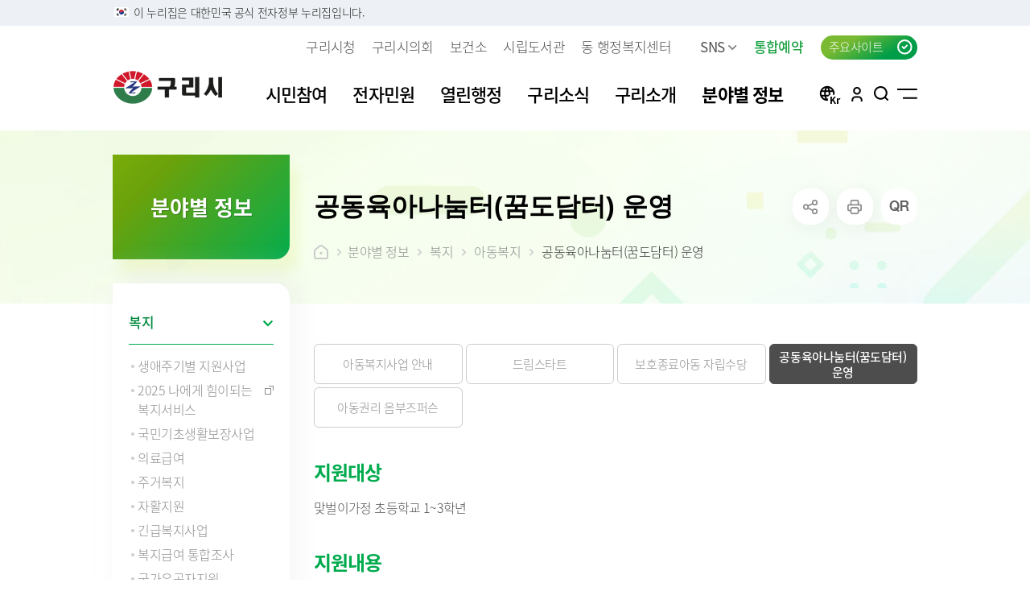

--- FILE ---
content_type: text/html; charset=UTF-8
request_url: https://www.guri.go.kr/www/contents.do?key=4878
body_size: 269634
content:









<!DOCTYPE html>
<html lang="ko">
<head>
	<meta charset="utf-8">
	<meta http-equiv="X-UA-Compatible" content="IE=Edge">
	<meta name="viewport" content="width=device-width, initial-scale=1">
	<meta name="title" content="공동육아나눔터(꿈도담터) 운영 - 구리시청 홈페이지">
	<meta name="keywords" content="구리시, 시민참여, 전자민원, 열린행정, 구리소식, 구리소개, 분야별정보">
	<meta name="description" content="">
	<meta name="format-detection" content="telephone=no">
	<meta property="og:site_name" content="구리시청 홈페이지">
	<meta property="og:url" content="https://www.guri.go.kr">
	<meta property="og:title" content="구리시청 홈페이지">
	<meta property="og:description" content="">
	<meta property="og:type" content="website">
	<link rel="shortcut icon" href="/common/favicon.ico">
	<link rel="icon" href="/common/favicon.ico">
	<link rel="stylesheet" href="/common/css/font.css" />
	<link rel="stylesheet" href="/site/www/css/sub.css" />
	<!--[if lt IE 9]><script src="/common/js/html5.js"></script><![endif]-->
	<script src="/common/js/jquery-1.12.4.HS-20200709.min.js"></script>
	<script src="/common/js/jquery.screen.min.js"></script>
	<script src="/common/js/slick.min.custom.1.6.0.10.js"></script>
	<script src="/common/js/slick.extensions.min.js"></script>
	<script src="/site/www/js/common.js"></script>
	<script src="/site/www/js/sub.js"></script>
	<script src="/common/js/program.min.js"></script>
	

	
	<title>
	
	    
             분야별 정보
        
        
    
	    
        
         &gt; 복지
        
    
	    
        
         &gt; 아동복지
        
    
	    
        
         &gt; 공동육아나눔터(꿈도담터) 운영
        
    
    - 구리시청
	</title>
                                    
</head>

<body id="sub4878" class="www sub normal" data-layouttype="normal" data-layout="regular" data-fullsize="no">





<script nonce="NEOCMSSCRIPT">
    //location.href = "/renewal/index.html";
</script>

<!--
id : 1차메뉴별 id 달아주세요
class : sub, 사이트id, normal/visualtype
data-layouttype : normal / visualtype
data-layout : wide / regular
data-fullsize : yes / no
-->
<div class="accessibility">
	<a href="#contents" tabindex="0">본문 바로가기</a>
</div>
<div id="header-top">
	<div class="toggle-wrap">
		<div class="toggle-head">
			<div class="inner">
				<span class="nuri-txt">이 누리집은 대한민국 공식 전자정부 누리집입니다.</span>
			</div>
		</div>
	</div>
</div>
<div id="wrapper" class="page4878"><!-- page키값 -->
	<header id="header">
		<div class="header_top">
			<div class="wrap">
				<div class="site_link">
					

<ul class="clearfix">
    <li class="link_item"><a href="/www/index.do" target="_blank" title="새창" class="linkbtn" rel="noopener noreferrer">구리시청</a></li>
	<li class="link_item"><a href="http://www.gcc.or.kr/" target="_blank" title="새창" rel="noopener noreferrer" class="linkbtn" >구리시의회</a></li>
	<li class="link_item"><a href="/health/index.do" target="_blank" title="새창" class="linkbtn" rel="noopener noreferrer">보건소</a></li>
	<li class="link_item"><a href="https://www.gurilib.go.kr/" target="_blank" title="새창" rel="noopener noreferrer" class="linkbtn">시립도서관</a></li>
	<li class="link_item dongbox">
	<a href="https://www.guri.go.kr/site/dong/intro.jsp" target="_blank" title="새창" class="linkbtn">동 행정복지센터</a>

	</li>
	<li class="link_item snsbox">
        <button type="button" title="하위메뉴열기" class="linkbtn snstitle">SNS<i></i></button>
        <div class="layer">
            <ul>
                <li><a href="https://blog.naver.com/guri9279" target="_blank" title="새창">블로그</a></li>
				<li><a href="https://www.instagram.com/guricityhall" target="_blank" title="새창">인스타그램</a></li>
				<li><a href="https://pf.kakao.com/_csBVK" target="_blank" title="새창">카카오톡채널</a></li>
				<li><a href="https://www.youtube.com/channel/UCvnRrQa5gYVDHgXvY4ERc5A" target="_blank" title="새창">유튜브</a></li>
				<li><a href="https://www.facebook.com/gurisi" target="_blank" title="새창">페이스북</a></li>
				<!--<li><a href="https://www.podbbang.com/channels/1779193 " target="_blank" title="새창">팟빵</a></li>-->
				<li><a href="https://www.guri.go.kr/media/selectBbsNttList.do?bbsNo=161&key=1595" target="_blank" title="새창">우리구리</a></li>
            </ul>
        </div>
    </li>
	<li class="link_item reserve"><a href="/reserve/index.do" target="_blank" title="새창" class="linkbtn">통합예약</a></li>
</ul>
				</div>
				<div class="familybox">
					<button type="button" title="주요사이트 열기" class="familybtn"><i></i><span>주요사이트</span></button>
				</div>
			</div>
		</div>
		<div class="header_box">
			<div class="wrap">
				<h1 class="logo">
					<a href="./index.do">
						<span class="image">구리시청</span>
						<span class="text">부서명</span>
					</a>
				</h1>
				<div class="menu_show">
					<button type="button" class="menu_button">메뉴열기</button>
				</div>
			</div>
		</div>
		<div class="lnb">
			<div class="lnb_topbox">
				<div class="lnb_gnb clearfix">
					
					<div class="loginbox login"><a href="/loginView.do?rurl=/www/sub.do?key=4878">로그인</a></div><!-- 미로그인:login, 로그인:logout -->
					

					<div class="language">
						<button type="button" title="언어선택 열기" class="language_btn">KOR</button>
						<div class="layer">
							<ul>
								<li><a href="/eng/index.do" target="_blank" rel="noreferrer" title="새창">English</a></li>
								<li><a href="/jpn/index.do" target="_blank" rel="noreferrer" title="새창">日本語</a></li>
								<li><a href="/chn/index.do" target="_blank" rel="noreferrer" title="새창">中文</a></li>
								<li><a href="/vietnam/index.do" target="_blank" rel="noreferrer" title="새창">Vietnam</a></li>
							</ul>
						</div>
					</div>
				</div>
			</div>
			<nav class="menu after eachdown">
				<h2 class="skip">메뉴</h2>
                

<div class="depth depth1 clearfix">
	<ul class="depth_list depth1_list clearfix">
					<li class="depth_item depth1_item">
				<a href="/www/contents.do?key=150" target="_self"  class="depth_text depth1_text"><span><em>시민참여</em></span></a>
					<div class="depth depth2">
						<div class="menu_title">
							<div class="innerbox">
								<div class="title">시민참여</div>
							<!--<p class="text">구리, 시민행복특별시</p>-->
							</div>
						</div>
						<ul class="depth_list depth2_list clearfix">
									<li class="depth_item depth2_item clearfix">
										<a href="/www/contents.do?key=150" target="_self" rel="noreferrer" class="depth_text depth2_text "><span><em>시민제안 안내</em></span></a>
									</li>
									<li class="depth_item depth2_item clearfix">
										<a href="/www/selectBbsNttList.do?bbsNo=3&amp;key=155" target="_self" rel="noreferrer" class="depth_text depth2_text "><span><em>시민광장</em></span></a>
											<div class="depth depth3">
												<ul class="depth_list depth3_list clearfix">
															<li class="depth_item depth3_item">
																<a href="/www/selectBbsNttList.do?bbsNo=3&amp;key=155" target="_self" class="depth_text depth3_text "><span><em>자유게시판</em></span></a>
															</li>
															<li class="depth_item depth3_item">
																<a href="/mayor/selectBbsNttList.do?bbsNo=482&amp;key=1165" target="_blank" title="새창" class="depth_text depth3_text "><span><em>시민의 소리</em></span></a>
															</li>
															<li class="depth_item depth3_item">
																<a href="/mayor/selectBbsNttList.do?bbsNo=483&amp;key=1166" target="_blank" title="새창" class="depth_text depth3_text "><span><em>칭찬합시다</em></span></a>
															</li>
												</ul>
											</div>
									</li>
									<li class="depth_item depth2_item clearfix">
										<a href="/www/contents.do?key=161" target="_self" rel="noreferrer" class="depth_text depth2_text "><span><em>신고센터</em></span></a>
											<div class="depth depth3">
												<ul class="depth_list depth3_list clearfix">
															<li class="depth_item depth3_item">
																<a href="/www/contents.do?key=161" target="_self" class="depth_text depth3_text "><span><em>보육시설이용불편신고센터</em></span></a>
															</li>
															<li class="depth_item depth3_item">
																<a href="/www/contents.do?key=162" target="_self" class="depth_text depth3_text "><span><em>불량식품신고센터</em></span></a>
															</li>
															<li class="depth_item depth3_item">
																<a href="/www/contents.do?key=163" target="_self" class="depth_text depth3_text "><span><em>청소년유해업소신고센터</em></span></a>
															</li>
															<li class="depth_item depth3_item">
																<a href="/www/contents.do?key=164" target="_self" class="depth_text depth3_text "><span><em>부동산중개업소위법행위신고</em></span></a>
															</li>
															<li class="depth_item depth3_item">
																<a href="/www/contents.do?key=165" target="_self" class="depth_text depth3_text "><span><em>부동산불법거래신고센터</em></span></a>
															</li>
															<li class="depth_item depth3_item">
																<a href="/www/contents.do?key=166" target="_self" class="depth_text depth3_text "><span><em>예산낭비신고</em></span></a>
															</li>
															<li class="depth_item depth3_item">
																<a href="https://www.safetyreport.go.kr/" target="_blank" title="새창" class="depth_text depth3_text "><span><em>안전신문고</em></span></a>
															</li>
															<li class="depth_item depth3_item">
																<a href="https://www.budongsan24.kr" target="_blank" title="새창" class="depth_text depth3_text "><span><em>부동산 불법행위 통합 신고</em></span></a>
															</li>
															<li class="depth_item depth3_item">
																<a href="/www/contents.do?key=6230" target="_self" class="depth_text depth3_text "><span><em>모기서식지 신고센터</em></span></a>
															</li>
												</ul>
											</div>
									</li>
									<li class="depth_item depth2_item clearfix">
										<a href="/www/contents.do?key=169" target="_self" rel="noreferrer" class="depth_text depth2_text "><span><em>공직자 부패예방 신고센터</em></span></a>
											<div class="depth depth3">
												<ul class="depth_list depth3_list clearfix">
															<li class="depth_item depth3_item">
																<a href="/www/contents.do?key=169" target="_self" class="depth_text depth3_text "><span><em>부패행위신고</em></span></a>
																	<div class="depth depth4">
																		<ul class="depth_list depth4_list clearfix">
																					<li class="depth_item depth4_item">
																						<a href="/www/selectBbsNttList.do?bbsNo=442&amp;key=3233" target="_self" class="depth_text depth4_text "><span><em>부패행위신고</em></span></a> <!-- 현재 선택된 메뉴 맨 마지막 차수에 spy 추가해주세요 -->
																					</li>
																		</ul>
																	</div>
															</li>
															<li class="depth_item depth3_item">
																<a href="/www/contents.do?key=168" target="_self" class="depth_text depth3_text "><span><em>갑질피해신고</em></span></a>
																	<div class="depth depth4">
																		<ul class="depth_list depth4_list clearfix">
																					<li class="depth_item depth4_item">
																						<a href="/www/selectBbsNttList.do?bbsNo=443&amp;key=3234" target="_self" class="depth_text depth4_text "><span><em>갑질피해신고</em></span></a> <!-- 현재 선택된 메뉴 맨 마지막 차수에 spy 추가해주세요 -->
																					</li>
																		</ul>
																	</div>
															</li>
															<li class="depth_item depth3_item">
																<a href="/www/contents.do?key=159" target="_self" class="depth_text depth3_text "><span><em>불친절 민원신고</em></span></a>
																	<div class="depth depth4">
																		<ul class="depth_list depth4_list clearfix">
																					<li class="depth_item depth4_item">
																						<a href="/www/selectBbsNttList.do?bbsNo=441&amp;key=3232" target="_self" class="depth_text depth4_text "><span><em>불친절 민원신고</em></span></a> <!-- 현재 선택된 메뉴 맨 마지막 차수에 spy 추가해주세요 -->
																					</li>
																		</ul>
																	</div>
															</li>
															<li class="depth_item depth3_item">
																<a href="/www/contents.do?key=170" target="_self" class="depth_text depth3_text "><span><em>청탁금지법 위반신고</em></span></a>
															</li>
															<li class="depth_item depth3_item">
																<a href="/www/contents.do?key=172" target="_self" class="depth_text depth3_text "><span><em>공익신고센터</em></span></a>
															</li>
												</ul>
											</div>
									</li>
									<li class="depth_item depth2_item clearfix">
										<a href="/www/contents.do?key=175" target="_self" rel="noreferrer" class="depth_text depth2_text "><span><em>신청접수센터</em></span></a>
											<div class="depth depth3">
												<ul class="depth_list depth3_list clearfix">
															<li class="depth_item depth3_item">
																<a href="/www/contents.do?key=175" target="_self" class="depth_text depth3_text "><span><em>구리 생생뉴스 신청</em></span></a>
															</li>
															<li class="depth_item depth3_item">
																<a href="/www/contents.do?key=176" target="_self" class="depth_text depth3_text "><span><em>한강시민공원 차량등록(구리시민)</em></span></a>
															</li>
															<li class="depth_item depth3_item">
																<a href="/www/contents.do?key=177" target="_self" class="depth_text depth3_text "><span><em>클라우드 팩스 서비스 이용신청</em></span></a>
															</li>
															<li class="depth_item depth3_item">
																<a href="https://www.guri.go.kr/parkingsms" target="_blank" title="새창" class="depth_text depth3_text "><span><em>주정차위반 사전알림</em></span></a>
															</li>
															<li class="depth_item depth3_item">
																<a href="https://www.guri.go.kr/reserve/selectUserOnlineReceptionView.do?key=6217&amp;programKey=8" target="_blank" title="새창" class="depth_text depth3_text "><span><em>모바일 납세서비스 신청</em></span></a>
															</li>
															<li class="depth_item depth3_item">
																<a href="/www/contents.do?key=180" target="_self" class="depth_text depth3_text "><span><em>청년내일센터 창업정보제공 신청</em></span></a>
															</li>
															<li class="depth_item depth3_item">
																<a href="/www/contents.do?key=181" target="_self" class="depth_text depth3_text "><span><em>CCTV통합관제센터 견학 신청</em></span></a>
															</li>
												</ul>
											</div>
									</li>
									<li class="depth_item depth2_item clearfix">
										<a href="/www/contents.do?key=182" target="_self" rel="noreferrer" class="depth_text depth2_text "><span><em>자원봉사</em></span></a>
									</li>
									<li class="depth_item depth2_item clearfix">
										<a href="https://www.guri.go.kr/petitions/contents.do?key=2453" target="_blank" title="새창" rel="noreferrer" class="depth_text depth2_text "><span><em>구리시민청원</em></span></a>
									</li>
									<li class="depth_item depth2_item clearfix">
										<a href="/www/selectQestnarList.do?key=184" target="_self" rel="noreferrer" class="depth_text depth2_text "><span><em>온라인 설문조사</em></span></a>
									</li>
									<li class="depth_item depth2_item clearfix">
										<a href="/www/contents.do?key=6399" target="_self" rel="noreferrer" class="depth_text depth2_text "><span><em>위원회 인력풀 구성</em></span></a>
											<div class="depth depth3">
												<ul class="depth_list depth3_list clearfix">
															<li class="depth_item depth3_item">
																<a href="/www/contents.do?key=6399" target="_self" class="depth_text depth3_text "><span><em>위원회 인력풀 제도 안내</em></span></a>
															</li>
															<li class="depth_item depth3_item">
																<a href="/www/selectBbsNttList.do?bbsNo=1361&amp;key=6400" target="_self" class="depth_text depth3_text "><span><em>위원회 인력풀 신청</em></span></a>
															</li>
												</ul>
											</div>
									</li>
									<li class="depth_item depth2_item clearfix">
										<a href="/www/contents.do?key=7997" target="_self" rel="noreferrer" class="depth_text depth2_text "><span><em>시민고충처리위원회</em></span></a>
									</li>
						</ul>
					</div>
			</li>
			<li class="depth_item depth1_item">
				<a href="/www/contents.do?key=3312" target="_self"  class="depth_text depth1_text"><span><em>전자민원</em></span></a>
					<div class="depth depth2">
						<div class="menu_title">
							<div class="innerbox">
								<div class="title">전자민원</div>
							<!--<p class="text">구리, 시민행복특별시</p>-->
							</div>
						</div>
						<ul class="depth_list depth2_list clearfix">
									<li class="depth_item depth2_item clearfix">
										<a href="/www/contents.do?key=3312" target="_self" rel="noreferrer" class="depth_text depth2_text "><span><em>전자민원창구</em></span></a>
											<div class="depth depth3">
												<ul class="depth_list depth3_list clearfix">
															<li class="depth_item depth3_item">
																<a href="/www/contents.do?key=3312" target="_self" class="depth_text depth3_text "><span><em>민원접수</em></span></a>
																	<div class="depth depth4">
																		<ul class="depth_list depth4_list clearfix">
																					<li class="depth_item depth4_item">
																						<a href="/www/contents.do?key=3312" target="_self" class="depth_text depth4_text "><span><em>민원상담</em></span></a> <!-- 현재 선택된 메뉴 맨 마지막 차수에 spy 추가해주세요 -->
																					</li>
																					<li class="depth_item depth4_item">
																						<a href="https://eminwon.guri.go.kr/emwp/gov/mogaha/ntis/web/emwp/cns/action/EmwpCnslWebAction.do?method=selectCnslWebPage&amp;menu_id=EMWPCnslWebInqL&amp;jndinm=EmwpCnslWebEJB&amp;methodnm=selectCnslWebPage&amp;context=NTIS" target="_blank" title="새창" class="depth_text depth4_text "><span><em>민원상담(舊 전자민원창구)</em></span></a> <!-- 현재 선택된 메뉴 맨 마지막 차수에 spy 추가해주세요 -->
																					</li>
																					<li class="depth_item depth4_item">
																						<a href="/www/contents.do?key=3314" target="_self" class="depth_text depth4_text "><span><em>나의민원보기</em></span></a> <!-- 현재 선택된 메뉴 맨 마지막 차수에 spy 추가해주세요 -->
																					</li>
																		</ul>
																	</div>
															</li>
															<li class="depth_item depth3_item">
																<a href="/www/contents.do?key=188" target="_self" class="depth_text depth3_text "><span><em>정부24</em></span></a>
															</li>
															<li class="depth_item depth3_item">
																<a href="/www/contents.do?key=190" target="_self" class="depth_text depth3_text "><span><em>구술 및 전화민원 안내</em></span></a>
															</li>
															<li class="depth_item depth3_item">
																<a href="https://www.110.go.kr/start.do" target="_blank" title="새창" class="depth_text depth3_text "><span><em>온라인 화상채팅 민원안내(국민콜110)</em></span></a>
															</li>
												</ul>
											</div>
									</li>
									<li class="depth_item depth2_item clearfix">
										<a href="/www/contents.do?key=195" target="_self" rel="noreferrer" class="depth_text depth2_text "><span><em>종합민원안내</em></span></a>
											<div class="depth depth3">
												<ul class="depth_list depth3_list clearfix">
															<li class="depth_item depth3_item">
																<a href="/www/contents.do?key=195" target="_self" class="depth_text depth3_text "><span><em>민원안내</em></span></a>
																	<div class="depth depth4">
																		<ul class="depth_list depth4_list clearfix">
																					<li class="depth_item depth4_item">
																						<a href="/www/contents.do?key=195" target="_self" class="depth_text depth4_text "><span><em>어디서나 민원처리</em></span></a> <!-- 현재 선택된 메뉴 맨 마지막 차수에 spy 추가해주세요 -->
																					</li>
																					<li class="depth_item depth4_item">
																						<a href="/www/contents.do?key=196" target="_self" class="depth_text depth4_text "><span><em>폐업신고 원스톱 서비스</em></span></a> <!-- 현재 선택된 메뉴 맨 마지막 차수에 spy 추가해주세요 -->
																					</li>
																					<li class="depth_item depth4_item">
																						<a href="/www/contents.do?key=197" target="_self" class="depth_text depth4_text "><span><em>사전심사청구제</em></span></a> <!-- 현재 선택된 메뉴 맨 마지막 차수에 spy 추가해주세요 -->
																					</li>
																					<li class="depth_item depth4_item">
																						<a href="/www/contents.do?key=198" target="_self" class="depth_text depth4_text "><span><em>민원처리기간 단축</em></span></a> <!-- 현재 선택된 메뉴 맨 마지막 차수에 spy 추가해주세요 -->
																					</li>
																					<li class="depth_item depth4_item">
																						<a href="/www/contents.do?key=199" target="_self" class="depth_text depth4_text "><span><em>민원후견인제도</em></span></a> <!-- 현재 선택된 메뉴 맨 마지막 차수에 spy 추가해주세요 -->
																					</li>
																					<li class="depth_item depth4_item">
																						<a href="/www/contents.do?key=200" target="_self" class="depth_text depth4_text "><span><em>행정정보 공동이용 안내</em></span></a> <!-- 현재 선택된 메뉴 맨 마지막 차수에 spy 추가해주세요 -->
																					</li>
																					<li class="depth_item depth4_item">
																						<a href="/www/contents.do?key=201" target="_self" class="depth_text depth4_text "><span><em>이의신청제도 안내</em></span></a> <!-- 현재 선택된 메뉴 맨 마지막 차수에 spy 추가해주세요 -->
																					</li>
																					<li class="depth_item depth4_item">
																						<a href="/www/contents.do?key=202" target="_self" class="depth_text depth4_text "><span><em>민원인 권리고지제도</em></span></a> <!-- 현재 선택된 메뉴 맨 마지막 차수에 spy 추가해주세요 -->
																					</li>
																		</ul>
																	</div>
															</li>
															<li class="depth_item depth3_item">
																<a href="/www/contents.do?key=203" target="_self" class="depth_text depth3_text "><span><em>주민 및 인감등록</em></span></a>
															</li>
															<li class="depth_item depth3_item">
																<a href="/www/contents.do?key=204" target="_self" class="depth_text depth3_text "><span><em>본인서명 사실 확인제</em></span></a>
															</li>
															<li class="depth_item depth3_item">
																<a href="/www/contents.do?key=205" target="_self" class="depth_text depth3_text "><span><em>가족관계등록(호적)민원</em></span></a>
															</li>
															<li class="depth_item depth3_item">
																<a href="/www/contents.do?key=206" target="_self" class="depth_text depth3_text "><span><em>무인민원발급기안내</em></span></a>
															</li>
															<li class="depth_item depth3_item">
																<a href="/www/contents.do?key=207" target="_self" class="depth_text depth3_text "><span><em>종합민원실 안내</em></span></a>
															</li>
															<li class="depth_item depth3_item">
																<a href="/www/contents.do?key=208" target="_self" class="depth_text depth3_text "><span><em>화요 야간 민원실</em></span></a>
															</li>
															<li class="depth_item depth3_item">
																<a href="/www/contents.do?key=209" target="_self" class="depth_text depth3_text "><span><em>무료 법률상담소 운영</em></span></a>
															</li>
															<li class="depth_item depth3_item">
																<a href="/www/contents.do?key=210" target="_self" class="depth_text depth3_text "><span><em>사회적 약자 배려 창구 운영</em></span></a>
															</li>
												</ul>
											</div>
									</li>
									<li class="depth_item depth2_item clearfix">
										<a href="/www/contents.do?key=212" target="_self" rel="noreferrer" class="depth_text depth2_text "><span><em>세무민원</em></span></a>
											<div class="depth depth3">
												<ul class="depth_list depth3_list clearfix">
															<li class="depth_item depth3_item">
																<a href="/www/contents.do?key=212" target="_self" class="depth_text depth3_text "><span><em>지방세란?</em></span></a>
															</li>
															<li class="depth_item depth3_item">
																<a href="/www/contents.do?key=215" target="_self" class="depth_text depth3_text "><span><em>세목별납부안내</em></span></a>
																	<div class="depth depth4">
																		<ul class="depth_list depth4_list clearfix">
																					<li class="depth_item depth4_item">
																						<a href="/www/contents.do?key=215" target="_self" class="depth_text depth4_text "><span><em>도세</em></span></a> <!-- 현재 선택된 메뉴 맨 마지막 차수에 spy 추가해주세요 -->
																					</li>
																					<li class="depth_item depth4_item">
																						<a href="/www/contents.do?key=222" target="_self" class="depth_text depth4_text "><span><em>시세</em></span></a> <!-- 현재 선택된 메뉴 맨 마지막 차수에 spy 추가해주세요 -->
																					</li>
																		</ul>
																	</div>
															</li>
															<li class="depth_item depth3_item">
																<a href="https://www.wetax.go.kr/main.do" target="_blank" title="새창" class="depth_text depth3_text "><span><em>내가 낸 세금 알아보기</em></span></a>
															</li>
															<li class="depth_item depth3_item">
																<a href="/www/contents.do?key=229" target="_self" class="depth_text depth3_text "><span><em>월별납부시기</em></span></a>
															</li>
															<li class="depth_item depth3_item">
																<a href="/www/contents.do?key=231" target="_self" class="depth_text depth3_text "><span><em>알아둡시다</em></span></a>
																	<div class="depth depth4">
																		<ul class="depth_list depth4_list clearfix">
																					<li class="depth_item depth4_item">
																						<a href="/www/contents.do?key=231" target="_self" class="depth_text depth4_text "><span><em>수정신고 납부제도</em></span></a> <!-- 현재 선택된 메뉴 맨 마지막 차수에 spy 추가해주세요 -->
																					</li>
																					<li class="depth_item depth4_item">
																						<a href="/www/contents.do?key=232" target="_self" class="depth_text depth4_text "><span><em>지방세 물납, 분납제도</em></span></a> <!-- 현재 선택된 메뉴 맨 마지막 차수에 spy 추가해주세요 -->
																					</li>
																					<li class="depth_item depth4_item">
																						<a href="/www/contents.do?key=233" target="_self" class="depth_text depth4_text "><span><em>지방세전자납부안내</em></span></a> <!-- 현재 선택된 메뉴 맨 마지막 차수에 spy 추가해주세요 -->
																					</li>
																					<li class="depth_item depth4_item">
																						<a href="/www/contents.do?key=234" target="_self" class="depth_text depth4_text "><span><em>지방세 구제제도</em></span></a> <!-- 현재 선택된 메뉴 맨 마지막 차수에 spy 추가해주세요 -->
																					</li>
																					<li class="depth_item depth4_item">
																						<a href="/www/contents.do?key=235" target="_self" class="depth_text depth4_text "><span><em>지방세를 체납하게 되면</em></span></a> <!-- 현재 선택된 메뉴 맨 마지막 차수에 spy 추가해주세요 -->
																					</li>
																					<li class="depth_item depth4_item">
																						<a href="/www/contents.do?key=8220" target="_self" class="depth_text depth4_text "><span><em>지방세 압류해제</em></span></a> <!-- 현재 선택된 메뉴 맨 마지막 차수에 spy 추가해주세요 -->
																					</li>
																		</ul>
																	</div>
															</li>
															<li class="depth_item depth3_item">
																<a href="/www/contents.do?key=236" target="_self" class="depth_text depth3_text "><span><em>더 낸 세금 찾아가세요</em></span></a>
															</li>
															<li class="depth_item depth3_item">
																<a href="/www/contents.do?key=237" target="_self" class="depth_text depth3_text "><span><em>모바일 납세서비스 신청</em></span></a>
															</li>
															<li class="depth_item depth3_item">
																<a href="/www/contents.do?key=238" target="_self" class="depth_text depth3_text "><span><em>건축물 및 기타물건 시가표준액 결정고시</em></span></a>
															</li>
															<li class="depth_item depth3_item">
																<a href="/www/contents.do?key=239" target="_self" class="depth_text depth3_text "><span><em>납세자보호관</em></span></a>
															</li>
															<li class="depth_item depth3_item">
																<a href="/www/contents.do?key=8176" target="_self" class="depth_text depth3_text "><span><em>선정대리인</em></span></a>
															</li>
															<li class="depth_item depth3_item">
																<a href="/www/contents.do?key=240" target="_self" class="depth_text depth3_text "><span><em>마을세무사</em></span></a>
															</li>
															<li class="depth_item depth3_item">
																<a href="/www/contents.do?key=5777" target="_self" class="depth_text depth3_text "><span><em>지방세외수입</em></span></a>
																	<div class="depth depth4">
																		<ul class="depth_list depth4_list clearfix">
																					<li class="depth_item depth4_item">
																						<a href="/www/contents.do?key=5777" target="_self" class="depth_text depth4_text "><span><em>세외수입의 개념</em></span></a> <!-- 현재 선택된 메뉴 맨 마지막 차수에 spy 추가해주세요 -->
																					</li>
																					<li class="depth_item depth4_item">
																						<a href="/www/contents.do?key=5778" target="_self" class="depth_text depth4_text "><span><em>세외수입의 종류</em></span></a> <!-- 현재 선택된 메뉴 맨 마지막 차수에 spy 추가해주세요 -->
																					</li>
																					<li class="depth_item depth4_item">
																						<a href="/www/contents.do?key=8216" target="_self" class="depth_text depth4_text "><span><em>세외수입 구제제도</em></span></a> <!-- 현재 선택된 메뉴 맨 마지막 차수에 spy 추가해주세요 -->
																					</li>
																					<li class="depth_item depth4_item">
																						<a href="/www/contents.do?key=8218" target="_self" class="depth_text depth4_text "><span><em>세외수입의 체납</em></span></a> <!-- 현재 선택된 메뉴 맨 마지막 차수에 spy 추가해주세요 -->
																					</li>
																					<li class="depth_item depth4_item">
																						<a href="/www/contents.do?key=8219" target="_self" class="depth_text depth4_text "><span><em>세외수입 체납의 행정제재</em></span></a> <!-- 현재 선택된 메뉴 맨 마지막 차수에 spy 추가해주세요 -->
																					</li>
																					<li class="depth_item depth4_item">
																						<a href="/www/contents.do?key=5780" target="_self" class="depth_text depth4_text "><span><em>관련 법령</em></span></a> <!-- 현재 선택된 메뉴 맨 마지막 차수에 spy 추가해주세요 -->
																					</li>
																		</ul>
																	</div>
															</li>
															<li class="depth_item depth3_item">
																<a href="/www/contents.do?key=5878" target="_self" class="depth_text depth3_text "><span><em>납부방법 안내</em></span></a>
																	<div class="depth depth4">
																		<ul class="depth_list depth4_list clearfix">
																					<li class="depth_item depth4_item">
																						<a href="/www/contents.do?key=5878" target="_self" class="depth_text depth4_text "><span><em>ARS 납부</em></span></a> <!-- 현재 선택된 메뉴 맨 마지막 차수에 spy 추가해주세요 -->
																					</li>
																					<li class="depth_item depth4_item">
																						<a href="/www/contents.do?key=5879" target="_self" class="depth_text depth4_text "><span><em>가상계좌 납부</em></span></a> <!-- 현재 선택된 메뉴 맨 마지막 차수에 spy 추가해주세요 -->
																					</li>
																					<li class="depth_item depth4_item">
																						<a href="/www/contents.do?key=5880" target="_self" class="depth_text depth4_text "><span><em>은행 CD/ATM기 납부</em></span></a> <!-- 현재 선택된 메뉴 맨 마지막 차수에 spy 추가해주세요 -->
																					</li>
																					<li class="depth_item depth4_item">
																						<a href="/www/contents.do?key=5881" target="_self" class="depth_text depth4_text "><span><em>인터넷 지로</em></span></a> <!-- 현재 선택된 메뉴 맨 마지막 차수에 spy 추가해주세요 -->
																					</li>
																					<li class="depth_item depth4_item">
																						<a href="/www/contents.do?key=5882" target="_self" class="depth_text depth4_text "><span><em>위택스</em></span></a> <!-- 현재 선택된 메뉴 맨 마지막 차수에 spy 추가해주세요 -->
																					</li>
																		</ul>
																	</div>
															</li>
															<li class="depth_item depth3_item">
																<a href="/www/contents.do?key=5883" target="_self" class="depth_text depth3_text "><span><em>고액·상습체납자 명단 공개</em></span></a>
																	<div class="depth depth4">
																		<ul class="depth_list depth4_list clearfix">
																					<li class="depth_item depth4_item">
																						<a href="/www/contents.do?key=5883" target="_self" class="depth_text depth4_text "><span><em>고액·상습체납자 명단 공개</em></span></a> <!-- 현재 선택된 메뉴 맨 마지막 차수에 spy 추가해주세요 -->
																					</li>
																					<li class="depth_item depth4_item">
																						<a href="/www/contents.do?key=5884" target="_self" class="depth_text depth4_text "><span><em>고액·상습체납자 명단 확인</em></span></a> <!-- 현재 선택된 메뉴 맨 마지막 차수에 spy 추가해주세요 -->
																					</li>
																		</ul>
																	</div>
															</li>
															<li class="depth_item depth3_item">
																<a href="/www/contents.do?key=8217" target="_self" class="depth_text depth3_text "><span><em>지방세 제증명 발급 안내</em></span></a>
															</li>
												</ul>
											</div>
									</li>
									<li class="depth_item depth2_item clearfix">
										<a href="/www/contents.do?key=242" target="_self" rel="noreferrer" class="depth_text depth2_text "><span><em>여권안내</em></span></a>
											<div class="depth depth3">
												<ul class="depth_list depth3_list clearfix">
															<li class="depth_item depth3_item">
																<a href="/www/contents.do?key=242" target="_self" class="depth_text depth3_text "><span><em>여권발급안내</em></span></a>
															</li>
															<li class="depth_item depth3_item">
																<a href="/www/contents.do?key=243" target="_self" class="depth_text depth3_text "><span><em>여권신규발급신청</em></span></a>
															</li>
															<li class="depth_item depth3_item">
																<a href="/www/contents.do?key=244" target="_self" class="depth_text depth3_text "><span><em>여권재발급신청</em></span></a>
															</li>
															<li class="depth_item depth3_item">
																<a href="/www/contents.do?key=245" target="_self" class="depth_text depth3_text "><span><em>여권기재사항변경신청</em></span></a>
															</li>
															<li class="depth_item depth3_item">
																<a href="/www/contents.do?key=246" target="_self" class="depth_text depth3_text "><span><em>여권발급수수료</em></span></a>
															</li>
												</ul>
											</div>
									</li>
									<li class="depth_item depth2_item clearfix">
										<a href="/www/contents.do?key=248" target="_self" rel="noreferrer" class="depth_text depth2_text "><span><em>자동차민원</em></span></a>
											<div class="depth depth3">
												<ul class="depth_list depth3_list clearfix">
															<li class="depth_item depth3_item">
																<a href="/www/contents.do?key=248" target="_self" class="depth_text depth3_text "><span><em>자동차등록</em></span></a>
															</li>
															<li class="depth_item depth3_item">
																<a href="/www/contents.do?key=249" target="_self" class="depth_text depth3_text "><span><em>자동차검사</em></span></a>
															</li>
															<li class="depth_item depth3_item">
																<a href="/www/contents.do?key=7881" target="_self" class="depth_text depth3_text "><span><em>자동차 검사지연 과태료</em></span></a>
															</li>
															<li class="depth_item depth3_item">
																<a href="/www/contents.do?key=7882" target="_self" class="depth_text depth3_text "><span><em>자동차 검사지연 과태료 이의제기</em></span></a>
															</li>
															<li class="depth_item depth3_item">
																<a href="/www/contents.do?key=7776" target="_self" class="depth_text depth3_text "><span><em>화물자동차 등록</em></span></a>
															</li>
															<li class="depth_item depth3_item">
																<a href="/www/contents.do?key=7777" target="_self" class="depth_text depth3_text "><span><em>화물자동차 관련 자주 묻는 질문</em></span></a>
															</li>
															<li class="depth_item depth3_item">
																<a href="/www/contents.do?key=7778" target="_self" class="depth_text depth3_text "><span><em>무단방치차량 신고</em></span></a>
															</li>
															<li class="depth_item depth3_item">
																<a href="/www/contents.do?key=7779" target="_self" class="depth_text depth3_text "><span><em>방치차량 강제처리</em></span></a>
															</li>
															<li class="depth_item depth3_item">
																<a href="/www/contents.do?key=7816" target="_self" class="depth_text depth3_text "><span><em>자동차 의무보험</em></span></a>
															</li>
															<li class="depth_item depth3_item">
																<a href="/www/contents.do?key=7817" target="_self" class="depth_text depth3_text "><span><em>영업용 화물자동차 유가보조금</em></span></a>
															</li>
															<li class="depth_item depth3_item">
																<a href="/www/contents.do?key=7822" target="_self" class="depth_text depth3_text "><span><em>구리시 관내 자동차 검사소</em></span></a>
															</li>
															<li class="depth_item depth3_item">
																<a href="/www/contents.do?key=7837" target="_self" class="depth_text depth3_text "><span><em>자동차관리사업 등록 안내</em></span></a>
															</li>
															<li class="depth_item depth3_item">
																<a href="/www/contents.do?key=7856" target="_self" class="depth_text depth3_text "><span><em>과태료 체납처분 안내</em></span></a>
															</li>
															<li class="depth_item depth3_item">
																<a href="/www/contents.do?key=7857" target="_self" class="depth_text depth3_text "><span><em>번호판 영치 안내</em></span></a>
															</li>
												</ul>
											</div>
									</li>
									<li class="depth_item depth2_item clearfix">
										<a href="/www/contents.do?key=253" target="_self" rel="noreferrer" class="depth_text depth2_text "><span><em>환경/청소민원</em></span></a>
											<div class="depth depth3">
												<ul class="depth_list depth3_list clearfix">
															<li class="depth_item depth3_item">
																<a href="/www/contents.do?key=253" target="_self" class="depth_text depth3_text "><span><em>개인하수처리시설(정화조)</em></span></a>
															</li>
															<li class="depth_item depth3_item">
																<a href="https://www.yeogiro24.co.kr/" target="_blank" title="새창" class="depth_text depth3_text "><span><em>대형폐기물인터넷접수</em></span></a>
															</li>
												</ul>
											</div>
									</li>
									<li class="depth_item depth2_item clearfix">
										<a href="/www/contents.do?key=255" target="_self" rel="noreferrer" class="depth_text depth2_text "><span><em>정보통신공사 민원</em></span></a>
											<div class="depth depth3">
												<ul class="depth_list depth3_list clearfix">
															<li class="depth_item depth3_item">
																<a href="/www/contents.do?key=255" target="_self" class="depth_text depth3_text "><span><em>정보통신공사 사용전검사</em></span></a>
															</li>
															<li class="depth_item depth3_item">
																<a href="/www/contents.do?key=256" target="_self" class="depth_text depth3_text "><span><em>정보통신공사 감리원배치 신고안내</em></span></a>
															</li>
															<li class="depth_item depth3_item">
																<a href="/www/contents.do?key=8196" target="_self" class="depth_text depth3_text "><span><em>정보통신설비 유지보수·관리 업무</em></span></a>
															</li>
												</ul>
											</div>
									</li>
									<li class="depth_item depth2_item clearfix">
										<a href="/www/selectBbsNttList.do?bbsNo=9&amp;key=257" target="_self" rel="noreferrer" class="depth_text depth2_text "><span><em>민원편람/민원서식</em></span></a>
									</li>
									<li class="depth_item depth2_item clearfix">
										<a href="/www/contents.do?key=258" target="_self" rel="noreferrer" class="depth_text depth2_text "><span><em>외국어 민원서식(Foreign Language Civil Affairs Form)</em></span></a>
									</li>
									<li class="depth_item depth2_item clearfix">
										<a href="/www/contents.do?key=5916" target="_self" rel="noreferrer" class="depth_text depth2_text "><span><em>다국어 생활민원 가이드북(Multilingual Living Civil Petition)</em></span></a>
									</li>
									<li class="depth_item depth2_item clearfix">
										<a href="/www/selectBbsNttList.do?bbsNo=1661&amp;key=7476" target="_self" rel="noreferrer" class="depth_text depth2_text "><span><em>세무상담실</em></span></a>
											<div class="depth depth3">
												<ul class="depth_list depth3_list clearfix">
															<li class="depth_item depth3_item">
																<a href="/www/selectBbsNttList.do?bbsNo=1661&amp;key=7476" target="_self" class="depth_text depth3_text "><span><em>세무상담실</em></span></a>
															</li>
															<li class="depth_item depth3_item">
																<a href="/www/selectBbsNttList.do?bbsNo=1681&amp;key=7557" target="_self" class="depth_text depth3_text "><span><em>자주묻는질문(FAQ)</em></span></a>
															</li>
												</ul>
											</div>
									</li>
						</ul>
					</div>
			</li>
			<li class="depth_item depth1_item">
				<a href="/www/contents.do?key=2332" target="_self"  class="depth_text depth1_text"><span><em>열린행정</em></span></a>
					<div class="depth depth2">
						<div class="menu_title">
							<div class="innerbox">
								<div class="title">열린행정</div>
							<!--<p class="text">구리, 시민행복특별시</p>-->
							</div>
						</div>
						<ul class="depth_list depth2_list clearfix">
									<li class="depth_item depth2_item clearfix">
										<a href="/www/contents.do?key=2332" target="_self" rel="noreferrer" class="depth_text depth2_text "><span><em>행정정보</em></span></a>
											<div class="depth depth3">
												<ul class="depth_list depth3_list clearfix">
															<li class="depth_item depth3_item">
																<a href="/www/contents.do?key=2332" target="_self" class="depth_text depth3_text "><span><em>사전정보공표목록</em></span></a>
																	<div class="depth depth4">
																		<ul class="depth_list depth4_list clearfix">
																					<li class="depth_item depth4_item">
																						<a href="/www/contents.do?key=2332" target="_self" class="depth_text depth4_text "><span><em>정기공표목록</em></span></a> <!-- 현재 선택된 메뉴 맨 마지막 차수에 spy 추가해주세요 -->
																					</li>
																					<li class="depth_item depth4_item">
																						<a href="/www/contents.do?key=2340" target="_self" class="depth_text depth4_text "><span><em>수시공표목록</em></span></a> <!-- 현재 선택된 메뉴 맨 마지막 차수에 spy 추가해주세요 -->
																					</li>
																		</ul>
																	</div>
															</li>
															<li class="depth_item depth3_item">
																<a href="/www/contents.do?key=264" target="_self" class="depth_text depth3_text "><span><em>구리시 정보목록공개 및 온라인 행정기록물 전시</em></span></a>
															</li>
															<li class="depth_item depth3_item">
																<a href="/www/contents.do?key=266" target="_self" class="depth_text depth3_text "><span><em>행정정보공개</em></span></a>
																	<div class="depth depth4">
																		<ul class="depth_list depth4_list clearfix">
																					<li class="depth_item depth4_item">
																						<a href="/www/contents.do?key=266" target="_self" class="depth_text depth4_text "><span><em>행정정보공개란?</em></span></a> <!-- 현재 선택된 메뉴 맨 마지막 차수에 spy 추가해주세요 -->
																					</li>
																					<li class="depth_item depth4_item">
																						<a href="/www/contents.do?key=267" target="_self" class="depth_text depth4_text "><span><em>정보공개의 필요성</em></span></a> <!-- 현재 선택된 메뉴 맨 마지막 차수에 spy 추가해주세요 -->
																					</li>
																					<li class="depth_item depth4_item">
																						<a href="/www/contents.do?key=268" target="_self" class="depth_text depth4_text "><span><em>공개대상기관</em></span></a> <!-- 현재 선택된 메뉴 맨 마지막 차수에 spy 추가해주세요 -->
																					</li>
																					<li class="depth_item depth4_item">
																						<a href="/www/contents.do?key=269" target="_self" class="depth_text depth4_text "><span><em>정보공개방법</em></span></a> <!-- 현재 선택된 메뉴 맨 마지막 차수에 spy 추가해주세요 -->
																					</li>
																					<li class="depth_item depth4_item">
																						<a href="/www/contents.do?key=270" target="_self" class="depth_text depth4_text "><span><em>정보공개수수료</em></span></a> <!-- 현재 선택된 메뉴 맨 마지막 차수에 spy 추가해주세요 -->
																					</li>
																					<li class="depth_item depth4_item">
																						<a href="/www/contents.do?key=271" target="_self" class="depth_text depth4_text "><span><em>정보공개의 절차</em></span></a> <!-- 현재 선택된 메뉴 맨 마지막 차수에 spy 추가해주세요 -->
																					</li>
																					<li class="depth_item depth4_item">
																						<a href="/www/contents.do?key=272" target="_self" class="depth_text depth4_text "><span><em>정보공개 수수료 경감비율</em></span></a> <!-- 현재 선택된 메뉴 맨 마지막 차수에 spy 추가해주세요 -->
																					</li>
																					<li class="depth_item depth4_item">
																						<a href="/www/contents.do?key=273" target="_self" class="depth_text depth4_text "><span><em>불복구제절차방법</em></span></a> <!-- 현재 선택된 메뉴 맨 마지막 차수에 spy 추가해주세요 -->
																					</li>
																					<li class="depth_item depth4_item">
																						<a href="/www/contents.do?key=274" target="_self" class="depth_text depth4_text "><span><em>비공개대상정보</em></span></a> <!-- 현재 선택된 메뉴 맨 마지막 차수에 spy 추가해주세요 -->
																					</li>
																					<li class="depth_item depth4_item">
																						<a href="https://www.law.go.kr/LSW/lsSc.do?dt=20201211&amp;subMenuId=15&amp;menuId=1&amp;query=%EA%B3%B5%EA%B3%B5%EA%B8%B0%EA%B4%80%EC%9D%98+%EC%A0%95%EB%B3%B4%EA%B3%B5%EA%B0%9C%EC%97%90+%EA%B4%80%ED%95%9C#undefined" target="_blank" title="새창" class="depth_text depth4_text "><span><em>관련법령</em></span></a> <!-- 현재 선택된 메뉴 맨 마지막 차수에 spy 추가해주세요 -->
																					</li>
																		</ul>
																	</div>
															</li>
															<li class="depth_item depth3_item">
																<a href="/www/contents.do?key=2326" target="_self" class="depth_text depth3_text "><span><em>조직운영 6대지표 공개</em></span></a>
																	<div class="depth depth4">
																		<ul class="depth_list depth4_list clearfix">
																					<li class="depth_item depth4_item">
																						<a href="/www/contents.do?key=2326" target="_self" class="depth_text depth4_text "><span><em>공무원 정원</em></span></a> <!-- 현재 선택된 메뉴 맨 마지막 차수에 spy 추가해주세요 -->
																					</li>
																					<li class="depth_item depth4_item">
																						<a href="/www/contents.do?key=2327" target="_self" class="depth_text depth4_text "><span><em>과장급 이상 상위직 비율</em></span></a> <!-- 현재 선택된 메뉴 맨 마지막 차수에 spy 추가해주세요 -->
																					</li>
																					<li class="depth_item depth4_item">
																						<a href="/www/contents.do?key=2328" target="_self" class="depth_text depth4_text "><span><em>공무원 1인당 주민수</em></span></a> <!-- 현재 선택된 메뉴 맨 마지막 차수에 spy 추가해주세요 -->
																					</li>
																					<li class="depth_item depth4_item">
																						<a href="/www/contents.do?key=2329" target="_self" class="depth_text depth4_text "><span><em>현장공무원 비율</em></span></a> <!-- 현재 선택된 메뉴 맨 마지막 차수에 spy 추가해주세요 -->
																					</li>
																					<li class="depth_item depth4_item">
																						<a href="/www/contents.do?key=2330" target="_self" class="depth_text depth4_text "><span><em>재정규모 대비 인건비 운영 비율</em></span></a> <!-- 현재 선택된 메뉴 맨 마지막 차수에 spy 추가해주세요 -->
																					</li>
																					<li class="depth_item depth4_item">
																						<a href="/www/contents.do?key=7336" target="_self" class="depth_text depth4_text "><span><em>실국본부수</em></span></a> <!-- 현재 선택된 메뉴 맨 마지막 차수에 spy 추가해주세요 -->
																					</li>
																					<li class="depth_item depth4_item">
																						<a href="/www/contents.do?key=2331" target="_self" class="depth_text depth4_text "><span><em>비교 지자체 현황</em></span></a> <!-- 현재 선택된 메뉴 맨 마지막 차수에 spy 추가해주세요 -->
																					</li>
																		</ul>
																	</div>
															</li>
												</ul>
											</div>
									</li>
									<li class="depth_item depth2_item clearfix">
										<a href="/www/contents.do?key=775" target="_self" rel="noreferrer" class="depth_text depth2_text "><span><em>개인정보보호</em></span></a>
											<div class="depth depth3">
												<ul class="depth_list depth3_list clearfix">
															<li class="depth_item depth3_item">
																<a href="/www/contents.do?key=775" target="_self" class="depth_text depth3_text "><span><em>구리시 개인정보처리방침</em></span></a>
															</li>
															<li class="depth_item depth3_item">
																<a href="/www/selectBbsNttList.do?bbsNo=1461&amp;key=6778" target="_self" class="depth_text depth3_text "><span><em>영상정보처리기기 운영관리방침</em></span></a>
															</li>
															<li class="depth_item depth3_item">
																<a href="/www/selectBbsNttList.do?bbsNo=72&amp;key=776" target="_self" class="depth_text depth3_text "><span><em>개인정보 처리업무 위탁현황</em></span></a>
															</li>
															<li class="depth_item depth3_item">
																<a href="/www/selectBbsNttList.do?bbsNo=73&amp;key=777" target="_self" class="depth_text depth3_text "><span><em>개인정보 목적 외 이용 및 제3자 제공</em></span></a>
															</li>
												</ul>
											</div>
									</li>
									<li class="depth_item depth2_item clearfix">
										<a href="/www/selectTnNaraPlanListU.do?key=7756" target="_self" rel="noreferrer" class="depth_text depth2_text "><span><em>계약정보</em></span></a>
											<div class="depth depth3">
												<ul class="depth_list depth3_list clearfix">
															<li class="depth_item depth3_item">
																<a href="/www/selectTnNaraPlanListU.do?key=7756" target="_self" class="depth_text depth3_text "><span><em>발주계획</em></span></a>
															</li>
															<li class="depth_item depth3_item">
																<a href="/www/selectTnNaraBidListU.do?key=284" target="_self" class="depth_text depth3_text "><span><em>입찰정보</em></span></a>
																	<div class="depth depth4">
																		<ul class="depth_list depth4_list clearfix">
																					<li class="depth_item depth4_item">
																						<a href="/www/selectTnNaraBidListU.do?key=284" target="_self" class="depth_text depth4_text "><span><em>입찰정보</em></span></a> <!-- 현재 선택된 메뉴 맨 마지막 차수에 spy 추가해주세요 -->
																					</li>
																					<li class="depth_item depth4_item">
																						<a href="/www/selectTnNaraBidResListU.do?key=7757" target="_self" class="depth_text depth4_text "><span><em>개찰정보</em></span></a> <!-- 현재 선택된 메뉴 맨 마지막 차수에 spy 추가해주세요 -->
																					</li>
																		</ul>
																	</div>
															</li>
															<li class="depth_item depth3_item">
																<a href="/www/newselectContractWebList.do?key=291&amp;menuIdx=5350" target="_self" class="depth_text depth3_text "><span><em>계약정보</em></span></a>
																	<div class="depth depth4">
																		<ul class="depth_list depth4_list clearfix">
																					<li class="depth_item depth4_item">
																						<a href="/www/newselectContractWebList.do?key=291&amp;menuIdx=5350" target="_self" class="depth_text depth4_text "><span><em>계약현황공개</em></span></a> <!-- 현재 선택된 메뉴 맨 마지막 차수에 spy 추가해주세요 -->
																					</li>
																					<li class="depth_item depth4_item">
																						<a href="/www/newselectContractWebList.do?key=295&amp;menuIdx=5355" target="_self" class="depth_text depth4_text "><span><em>수의계약현황공개</em></span></a> <!-- 현재 선택된 메뉴 맨 마지막 차수에 spy 추가해주세요 -->
																					</li>
																					<li class="depth_item depth4_item">
																						<a href="/www/newselectContractWebList.do?key=299&amp;menuIdx=5364" target="_self" class="depth_text depth4_text "><span><em>하도급계약현황공개</em></span></a> <!-- 현재 선택된 메뉴 맨 마지막 차수에 spy 추가해주세요 -->
																					</li>
																					<li class="depth_item depth4_item">
																						<a href="/www/newselectContractWebList.do?key=302&amp;menuIdx=5369" target="_self" class="depth_text depth4_text "><span><em>준공검사</em></span></a> <!-- 현재 선택된 메뉴 맨 마지막 차수에 spy 추가해주세요 -->
																					</li>
																					<li class="depth_item depth4_item">
																						<a href="http://www.guri.go.kr/sacontract/" target="_blank" title="새창" class="depth_text depth4_text "><span><em>수도과/하수과 특별회계 계약정보</em></span></a> <!-- 현재 선택된 메뉴 맨 마지막 차수에 spy 추가해주세요 -->
																					</li>
																		</ul>
																	</div>
															</li>
															<li class="depth_item depth3_item">
																<a href="/www/newselectContractWebList.do?key=305&amp;menuIdx=5373" target="_self" class="depth_text depth3_text "><span><em>대금지급</em></span></a>
																	<div class="depth depth4">
																		<ul class="depth_list depth4_list clearfix">
																					<li class="depth_item depth4_item">
																						<a href="/www/newselectContractWebList.do?key=305&amp;menuIdx=5373" target="_self" class="depth_text depth4_text "><span><em>공사대금지급</em></span></a> <!-- 현재 선택된 메뉴 맨 마지막 차수에 spy 추가해주세요 -->
																					</li>
																					<li class="depth_item depth4_item">
																						<a href="/www/newselectContractWebList.do?key=306&amp;menuIdx=5374" target="_self" class="depth_text depth4_text "><span><em>용역대금지급</em></span></a> <!-- 현재 선택된 메뉴 맨 마지막 차수에 spy 추가해주세요 -->
																					</li>
																					<li class="depth_item depth4_item">
																						<a href="/www/newselectContractWebList.do?key=307&amp;menuIdx=5375" target="_self" class="depth_text depth4_text "><span><em>물품대금지급</em></span></a> <!-- 현재 선택된 메뉴 맨 마지막 차수에 spy 추가해주세요 -->
																					</li>
																					<li class="depth_item depth4_item">
																						<a href="/www/newselectContractWebList.do?key=308&amp;menuIdx=5376" target="_self" class="depth_text depth4_text "><span><em>대금지급예고</em></span></a> <!-- 현재 선택된 메뉴 맨 마지막 차수에 spy 추가해주세요 -->
																					</li>
																					<li class="depth_item depth4_item">
																						<a href="/www/newselectContractWebList.do?key=309&amp;menuIdx=5377" target="_self" class="depth_text depth4_text "><span><em>검수현황</em></span></a> <!-- 현재 선택된 메뉴 맨 마지막 차수에 spy 추가해주세요 -->
																					</li>
																		</ul>
																	</div>
															</li>
															<li class="depth_item depth3_item">
																<a href="/www/selectBbsNttList.do?bbsNo=38&amp;key=384" target="_self" class="depth_text depth3_text "><span><em>입찰공지사항</em></span></a>
															</li>
												</ul>
											</div>
									</li>
									<li class="depth_item depth2_item clearfix">
										<a href="/www/contents.do?key=311" target="_self" rel="noreferrer" class="depth_text depth2_text "><span><em>공공데이터</em></span></a>
											<div class="depth depth3">
												<ul class="depth_list depth3_list clearfix">
															<li class="depth_item depth3_item">
																<a href="/www/contents.do?key=311" target="_self" class="depth_text depth3_text "><span><em>공공데이터 개방</em></span></a>
															</li>
															<li class="depth_item depth3_item">
																<a href="/www/contents.do?key=312" target="_self" class="depth_text depth3_text "><span><em>공공데이터 개방목록</em></span></a>
															</li>
															<li class="depth_item depth3_item">
																<a href="https://www.data.go.kr/tcs/dor/insertDataOfferReqstProcssView.do" target="_blank" title="새창" class="depth_text depth3_text "><span><em>공공데이터 제공신청</em></span></a>
															</li>
												</ul>
											</div>
									</li>
									<li class="depth_item depth2_item clearfix">
										<a href="/www/contents.do?key=317" target="_self" rel="noreferrer" class="depth_text depth2_text "><span><em>행정서비스헌장</em></span></a>
											<div class="depth depth3">
												<ul class="depth_list depth3_list clearfix">
															<li class="depth_item depth3_item">
																<a href="/www/contents.do?key=317" target="_self" class="depth_text depth3_text "><span><em>행정서비스헌장(전문)</em></span></a>
															</li>
															<li class="depth_item depth3_item">
																<a href="/www/contents.do?key=318" target="_self" class="depth_text depth3_text "><span><em>행정서비스헌장 이행표준</em></span></a>
															</li>
												</ul>
											</div>
									</li>
									<li class="depth_item depth2_item clearfix">
										<a href="/www/contents.do?key=321" target="_self" rel="noreferrer" class="depth_text depth2_text "><span><em>법령/자치법규</em></span></a>
											<div class="depth depth3">
												<ul class="depth_list depth3_list clearfix">
															<li class="depth_item depth3_item">
																<a href="/www/contents.do?key=321" target="_self" class="depth_text depth3_text "><span><em>법령/자치법규</em></span></a>
															</li>
															<li class="depth_item depth3_item">
																<a href="/www/contents.do?key=322" target="_self" class="depth_text depth3_text "><span><em>관련사이트</em></span></a>
															</li>
												</ul>
											</div>
									</li>
									<li class="depth_item depth2_item clearfix">
										<a href="/www/selectBbsNttList.do?bbsNo=10&amp;key=324" target="_self" rel="noreferrer" class="depth_text depth2_text "><span><em>재정현황</em></span></a>
											<div class="depth depth3">
												<ul class="depth_list depth3_list clearfix">
															<li class="depth_item depth3_item">
																<a href="/www/selectBbsNttList.do?bbsNo=10&amp;key=324" target="_self" class="depth_text depth3_text "><span><em>예산서</em></span></a>
															</li>
															<li class="depth_item depth3_item">
																<a href="/www/selectBbsNttList.do?bbsNo=11&amp;key=325" target="_self" class="depth_text depth3_text "><span><em>결산서</em></span></a>
															</li>
															<li class="depth_item depth3_item">
																<a href="/www/selectBbsNttList.do?bbsNo=725&amp;key=326" target="_self" class="depth_text depth3_text "><span><em>중기지방재정계획</em></span></a>
															</li>
															<li class="depth_item depth3_item">
																<a href="/www/selectBbsNttList.do?bbsNo=12&amp;key=327" target="_self" class="depth_text depth3_text "><span><em>지방재정공시</em></span></a>
															</li>
															<li class="depth_item depth3_item">
																<a href="/www/selectBbsNttList.do?bbsNo=726&amp;key=328" target="_self" class="depth_text depth3_text "><span><em>기금운용계획</em></span></a>
															</li>
															<li class="depth_item depth3_item">
																<a href="https://www.guri.go.kr/finance/revenueListMenu.do?key=2434#n" target="_blank" title="새창" class="depth_text depth3_text "><span><em>재정정보공개</em></span></a>
															</li>
															<li class="depth_item depth3_item">
																<a href="/www/selectBbsNttList.do?bbsNo=13&amp;key=330" target="_self" class="depth_text depth3_text "><span><em>지방재정투자심사</em></span></a>
															</li>
															<li class="depth_item depth3_item">
																<a href="/www/selectBbsNttList.do?bbsNo=14&amp;key=331" target="_self" class="depth_text depth3_text "><span><em>업무추진비 공개</em></span></a>
															</li>
															<li class="depth_item depth3_item">
																<a href="/www/contents.do?key=5334" target="_self" class="depth_text depth3_text "><span><em>용역과제 결과 공개</em></span></a>
															</li>
															<li class="depth_item depth3_item">
																<a href="/www/selectBbsNttList.do?bbsNo=1201&amp;key=5700" target="_self" class="depth_text depth3_text "><span><em>지방공기업 경영공시(상·하수도)</em></span></a>
															</li>
															<li class="depth_item depth3_item">
																<a href="/www/selectBbsNttList.do?bbsNo=1501&amp;key=6937" target="_self" class="depth_text depth3_text "><span><em>지방보조금 중요재산 공시</em></span></a>
															</li>
												</ul>
											</div>
									</li>
									<li class="depth_item depth2_item clearfix">
										<a href="/www/selectBbsNttList.do?bbsNo=15&amp;key=333" target="_self" rel="noreferrer" class="depth_text depth2_text "><span><em>주민참여예산</em></span></a>
											<div class="depth depth3">
												<ul class="depth_list depth3_list clearfix">
															<li class="depth_item depth3_item">
																<a href="/www/selectBbsNttList.do?bbsNo=15&amp;key=333" target="_self" class="depth_text depth3_text "><span><em>알림마당</em></span></a>
															</li>
															<li class="depth_item depth3_item">
																<a href="/www/selectBbsNttList.do?bbsNo=782&amp;key=3952" target="_self" class="depth_text depth3_text "><span><em>자료실</em></span></a>
															</li>
															<li class="depth_item depth3_item">
																<a href="/www/contents.do?key=334" target="_self" class="depth_text depth3_text "><span><em>설문조사</em></span></a>
															</li>
															<li class="depth_item depth3_item">
																<a href="/www/contents.do?key=6056" target="_self" class="depth_text depth3_text "><span><em>제안사업신청</em></span></a>
															</li>
												</ul>
											</div>
									</li>
									<li class="depth_item depth2_item clearfix">
										<a href="/www/contents.do?key=5699" target="_self" rel="noreferrer" class="depth_text depth2_text "><span><em>구리시산하공공기관</em></span></a>
											<div class="depth depth3">
												<ul class="depth_list depth3_list clearfix">
															<li class="depth_item depth3_item">
																<a href="/www/contents.do?key=5699" target="_self" class="depth_text depth3_text "><span><em>지방직영기업(상·하수도)</em></span></a>
															</li>
															<li class="depth_item depth3_item">
																<a href="/www/contents.do?key=5701" target="_self" class="depth_text depth3_text "><span><em>지방공사</em></span></a>
																	<div class="depth depth4">
																		<ul class="depth_list depth4_list clearfix">
																		</ul>
																	</div>
															</li>
															<li class="depth_item depth3_item">
																<a href="/www/contents.do?key=5704" target="_self" class="depth_text depth3_text "><span><em>지방출자·출연기관</em></span></a>
																	<div class="depth depth4">
																		<ul class="depth_list depth4_list clearfix">
																		</ul>
																	</div>
															</li>
															<li class="depth_item depth3_item">
																<a href="/www/contents.do?key=8097" target="_self" class="depth_text depth3_text "><span><em>산하지방공기업 결산정보</em></span></a>
																	<div class="depth depth4">
																		<ul class="depth_list depth4_list clearfix">
																					<li class="depth_item depth4_item">
																						<a href="/www/contents.do?key=8097" target="_self" class="depth_text depth4_text "><span><em>2024년</em></span></a> <!-- 현재 선택된 메뉴 맨 마지막 차수에 spy 추가해주세요 -->
																					</li>
																					<li class="depth_item depth4_item">
																						<a href="/www/contents.do?key=8096" target="_self" class="depth_text depth4_text "><span><em>2023년</em></span></a> <!-- 현재 선택된 메뉴 맨 마지막 차수에 spy 추가해주세요 -->
																					</li>
																					<li class="depth_item depth4_item">
																						<a href="/www/contents.do?key=5656" target="_self" class="depth_text depth4_text "><span><em>2022년</em></span></a> <!-- 현재 선택된 메뉴 맨 마지막 차수에 spy 추가해주세요 -->
																					</li>
																					<li class="depth_item depth4_item">
																						<a href="/www/contents.do?key=5496" target="_self" class="depth_text depth4_text "><span><em>2021년</em></span></a> <!-- 현재 선택된 메뉴 맨 마지막 차수에 spy 추가해주세요 -->
																					</li>
																					<li class="depth_item depth4_item">
																						<a href="/www/contents.do?key=3315" target="_self" class="depth_text depth4_text "><span><em>2020년</em></span></a> <!-- 현재 선택된 메뉴 맨 마지막 차수에 spy 추가해주세요 -->
																					</li>
																					<li class="depth_item depth4_item">
																						<a href="/www/contents.do?key=2317" target="_self" class="depth_text depth4_text "><span><em>2019년</em></span></a> <!-- 현재 선택된 메뉴 맨 마지막 차수에 spy 추가해주세요 -->
																					</li>
																					<li class="depth_item depth4_item">
																						<a href="/www/contents.do?key=2318" target="_self" class="depth_text depth4_text "><span><em>2018년</em></span></a> <!-- 현재 선택된 메뉴 맨 마지막 차수에 spy 추가해주세요 -->
																					</li>
																					<li class="depth_item depth4_item">
																						<a href="/www/contents.do?key=2319" target="_self" class="depth_text depth4_text "><span><em>2017년</em></span></a> <!-- 현재 선택된 메뉴 맨 마지막 차수에 spy 추가해주세요 -->
																					</li>
																					<li class="depth_item depth4_item">
																						<a href="/www/contents.do?key=2320" target="_self" class="depth_text depth4_text "><span><em>2016년</em></span></a> <!-- 현재 선택된 메뉴 맨 마지막 차수에 spy 추가해주세요 -->
																					</li>
																					<li class="depth_item depth4_item">
																						<a href="/www/contents.do?key=2321" target="_self" class="depth_text depth4_text "><span><em>2015년</em></span></a> <!-- 현재 선택된 메뉴 맨 마지막 차수에 spy 추가해주세요 -->
																					</li>
																					<li class="depth_item depth4_item">
																						<a href="/www/contents.do?key=2322" target="_self" class="depth_text depth4_text "><span><em>2014년</em></span></a> <!-- 현재 선택된 메뉴 맨 마지막 차수에 spy 추가해주세요 -->
																					</li>
																					<li class="depth_item depth4_item">
																						<a href="/www/contents.do?key=2323" target="_self" class="depth_text depth4_text "><span><em>2013년</em></span></a> <!-- 현재 선택된 메뉴 맨 마지막 차수에 spy 추가해주세요 -->
																					</li>
																					<li class="depth_item depth4_item">
																						<a href="/www/contents.do?key=2324" target="_self" class="depth_text depth4_text "><span><em>2012년</em></span></a> <!-- 현재 선택된 메뉴 맨 마지막 차수에 spy 추가해주세요 -->
																					</li>
																					<li class="depth_item depth4_item">
																						<a href="/www/contents.do?key=2325" target="_self" class="depth_text depth4_text "><span><em>2011년</em></span></a> <!-- 현재 선택된 메뉴 맨 마지막 차수에 spy 추가해주세요 -->
																					</li>
																		</ul>
																	</div>
															</li>
												</ul>
											</div>
									</li>
									<li class="depth_item depth2_item clearfix">
										<a href="/www/contents.do?key=342" target="_self" rel="noreferrer" class="depth_text depth2_text "><span><em>청렴한 구리시</em></span></a>
											<div class="depth depth3">
												<ul class="depth_list depth3_list clearfix">
															<li class="depth_item depth3_item">
																<a href="/www/contents.do?key=342" target="_self" class="depth_text depth3_text "><span><em>구리시 공무원 행동강령</em></span></a>
															</li>
															<li class="depth_item depth3_item">
																<a href="/www/selectBbsNttList.do?bbsNo=17&amp;key=343" target="_self" class="depth_text depth3_text "><span><em>공개감사 및 결과공지</em></span></a>
															</li>
															<li class="depth_item depth3_item">
																<a href="/www/selectBbsNttList.do?bbsNo=18&amp;key=344" target="_self" class="depth_text depth3_text "><span><em>이해충돌방지법 자료실</em></span></a>
															</li>
															<li class="depth_item depth3_item">
																<a href="/www/selectBbsNttList.do?bbsNo=19&amp;key=346" target="_self" class="depth_text depth3_text "><span><em>처리결과 공개</em></span></a>
																	<div class="depth depth4">
																		<ul class="depth_list depth4_list clearfix">
																					<li class="depth_item depth4_item">
																						<a href="/www/selectBbsNttList.do?bbsNo=19&amp;key=346" target="_self" class="depth_text depth4_text "><span><em>부패공직자 제재 현황 공개</em></span></a> <!-- 현재 선택된 메뉴 맨 마지막 차수에 spy 추가해주세요 -->
																					</li>
																					<li class="depth_item depth4_item">
																						<a href="/www/selectBbsNttList.do?bbsNo=20&amp;key=347" target="_self" class="depth_text depth4_text "><span><em>청탁금지법/공직자 부조리 등 신고처리결과 공개</em></span></a> <!-- 현재 선택된 메뉴 맨 마지막 차수에 spy 추가해주세요 -->
																					</li>
																		</ul>
																	</div>
															</li>
															<li class="depth_item depth3_item">
																<a href="/www/contents.do?key=4252" target="_self" class="depth_text depth3_text "><span><em>시민과 함께하는 청렴실천협약</em></span></a>
															</li>
												</ul>
											</div>
									</li>
									<li class="depth_item depth2_item clearfix">
										<a href="/www/selectBbsNttList.do?bbsNo=21&amp;key=351" target="_self" rel="noreferrer" class="depth_text depth2_text "><span><em>통계정보</em></span></a>
											<div class="depth depth3">
												<ul class="depth_list depth3_list clearfix">
															<li class="depth_item depth3_item">
																<a href="/www/selectBbsNttList.do?bbsNo=21&amp;key=351" target="_self" class="depth_text depth3_text "><span><em>인구</em></span></a>
															</li>
															<li class="depth_item depth3_item">
																<a href="/www/selectBbsNttList.do?bbsNo=22&amp;key=352" target="_self" class="depth_text depth3_text "><span><em>자동차등록</em></span></a>
															</li>
															<li class="depth_item depth3_item">
																<a href="/www/selectBbsNttList.do?bbsNo=23&amp;key=353" target="_self" class="depth_text depth3_text "><span><em>면적·행정구역</em></span></a>
															</li>
															<li class="depth_item depth3_item">
																<a href="/www/selectBbsNttList.do?bbsNo=24&amp;key=354" target="_self" class="depth_text depth3_text "><span><em>인사통계</em></span></a>
															</li>
															<li class="depth_item depth3_item">
																<a href="/www/selectBbsNttList.do?bbsNo=25&amp;key=355" target="_self" class="depth_text depth3_text "><span><em>사업체조사</em></span></a>
															</li>
															<li class="depth_item depth3_item">
																<a href="/www/selectBbsNttList.do?bbsNo=26&amp;key=356" target="_self" class="depth_text depth3_text "><span><em>사회조사</em></span></a>
															</li>
															<li class="depth_item depth3_item">
																<a href="/www/contents.do?key=499" target="_self" class="depth_text depth3_text "><span><em>기초생활보장수급자현황</em></span></a>
															</li>
															<li class="depth_item depth3_item">
																<a href="/www/selectBbsNttList.do?bbsNo=27&amp;key=357" target="_self" class="depth_text depth3_text "><span><em>노인등록통계</em></span></a>
															</li>
															<li class="depth_item depth3_item">
																<a href="/www/selectBbsNttList.do?bbsNo=28&amp;key=358" target="_self" class="depth_text depth3_text "><span><em>통계연보</em></span></a>
															</li>
															<li class="depth_item depth3_item">
																<a href="http://stat.gg.go.kr/" target="_blank" title="새창" class="depth_text depth3_text "><span><em>경기통계</em></span></a>
															</li>
															<li class="depth_item depth3_item">
																<a href="http://kosis.kr/" target="_blank" title="새창" class="depth_text depth3_text "><span><em>국가통계</em></span></a>
															</li>
															<li class="depth_item depth3_item">
																<a href="/361.jsp" target="_blank" title="새창" class="depth_text depth3_text "><span><em>통계 지리정보 서비스</em></span></a>
															</li>
												</ul>
											</div>
									</li>
									<li class="depth_item depth2_item clearfix">
										<a href="/www/contents.do?key=2315" target="_self" rel="noreferrer" class="depth_text depth2_text "><span><em>구리시 적극행정</em></span></a>
											<div class="depth depth3">
												<ul class="depth_list depth3_list clearfix">
															<li class="depth_item depth3_item">
																<a href="/www/contents.do?key=2315" target="_self" class="depth_text depth3_text "><span><em>적극행정·소극행정 정의</em></span></a>
																	<div class="depth depth4">
																		<ul class="depth_list depth4_list clearfix">
																					<li class="depth_item depth4_item">
																						<a href="/www/contents.do?key=2315" target="_self" class="depth_text depth4_text "><span><em>적극행정</em></span></a> <!-- 현재 선택된 메뉴 맨 마지막 차수에 spy 추가해주세요 -->
																					</li>
																					<li class="depth_item depth4_item">
																						<a href="/www/contents.do?key=2316" target="_self" class="depth_text depth4_text "><span><em>소극행정</em></span></a> <!-- 현재 선택된 메뉴 맨 마지막 차수에 spy 추가해주세요 -->
																					</li>
																		</ul>
																	</div>
															</li>
															<li class="depth_item depth3_item">
																<a href="/www/selectBbsNttList.do?bbsNo=29&amp;key=365" target="_self" class="depth_text depth3_text "><span><em>적극행정 사례</em></span></a>
															</li>
															<li class="depth_item depth3_item">
																<a href="/www/selectBbsNttList.do?bbsNo=741&amp;key=366" target="_self" class="depth_text depth3_text "><span><em>적극행정 우수 공무원</em></span></a>
															</li>
															<li class="depth_item depth3_item">
																<a href="/www/contents.do?key=367" target="_self" class="depth_text depth3_text "><span><em>적극행정 시민추천</em></span></a>
															</li>
												</ul>
											</div>
									</li>
									<li class="depth_item depth2_item clearfix">
										<a href="/www/contents.do?key=369" target="_self" rel="noreferrer" class="depth_text depth2_text "><span><em>규제개혁</em></span></a>
											<div class="depth depth3">
												<ul class="depth_list depth3_list clearfix">
															<li class="depth_item depth3_item">
																<a href="/www/contents.do?key=369" target="_self" class="depth_text depth3_text "><span><em>규제개혁이란</em></span></a>
															</li>
															<li class="depth_item depth3_item">
																<a href="/www/contents.do?key=370" target="_self" class="depth_text depth3_text "><span><em>규제개혁 자료실</em></span></a>
															</li>
															<li class="depth_item depth3_item">
																<a href="/www/contents.do?key=371" target="_self" class="depth_text depth3_text "><span><em>규제입증요청</em></span></a>
															</li>
															<li class="depth_item depth3_item">
																<a href="/www/contents.do?key=372" target="_self" class="depth_text depth3_text "><span><em>지방기업 규제애로 신고센터</em></span></a>
															</li>
															<li class="depth_item depth3_item">
																<a href="/www/contents.do?key=373" target="_self" class="depth_text depth3_text "><span><em>국무조정실 규제신문고</em></span></a>
															</li>
												</ul>
											</div>
									</li>
									<li class="depth_item depth2_item clearfix">
										<a href="/www/selectBbsNttList.do?bbsNo=32&amp;key=374" target="_self" rel="noreferrer" class="depth_text depth2_text "><span><em>부서자료실</em></span></a>
									</li>
									<li class="depth_item depth2_item clearfix">
										<a href="/www/selectBbsNttList.do?bbsNo=1641&amp;key=7459" target="_self" rel="noreferrer" class="depth_text depth2_text "><span><em>위원회</em></span></a>
											<div class="depth depth3">
												<ul class="depth_list depth3_list clearfix">
															<li class="depth_item depth3_item">
																<a href="/www/selectBbsNttList.do?bbsNo=1641&amp;key=7459" target="_self" class="depth_text depth3_text "><span><em>위원회 명단</em></span></a>
															</li>
															<li class="depth_item depth3_item">
																<a href="/www/selectBbsNttList.do?bbsNo=1642&amp;key=7460" target="_self" class="depth_text depth3_text "><span><em>위원회 회의록</em></span></a>
															</li>
												</ul>
											</div>
									</li>
						</ul>
					</div>
			</li>
			<li class="depth_item depth1_item">
				<a href="/www/selectBbsNttList.do?bbsNo=36&amp;key=380" target="_self"  class="depth_text depth1_text"><span><em>구리소식</em></span></a>
					<div class="depth depth2">
						<div class="menu_title">
							<div class="innerbox">
								<div class="title">구리소식</div>
							<!--<p class="text">구리, 시민행복특별시</p>-->
							</div>
						</div>
						<ul class="depth_list depth2_list clearfix">
									<li class="depth_item depth2_item clearfix">
										<a href="/www/selectBbsNttList.do?bbsNo=36&amp;key=380" target="_self" rel="noreferrer" class="depth_text depth2_text "><span><em>공지사항</em></span></a>
									</li>
									<li class="depth_item depth2_item clearfix">
										<a href="/www/selectBbsNttList.do?bbsNo=41&amp;key=389" target="_self" rel="noreferrer" class="depth_text depth2_text "><span><em>모집공고</em></span></a>
									</li>
									<li class="depth_item depth2_item clearfix">
										<a href="/www/selectBbsNttList.do?bbsNo=42&amp;key=393" target="_self" rel="noreferrer" class="depth_text depth2_text "><span><em>보도자료</em></span></a>
									</li>
									<li class="depth_item depth2_item clearfix">
										<a href="/www/selectBbsNttList.do?bbsNo=1061&amp;key=5132" target="_self" rel="noreferrer" class="depth_text depth2_text "><span><em>설명자료</em></span></a>
									</li>
									<li class="depth_item depth2_item clearfix">
										<a href="/www/selectGosiNttList.do?key=387&amp;searchGosiSe=01,04,06" target="_self" rel="noreferrer" class="depth_text depth2_text "><span><em>고시/공고</em></span></a>
									</li>
									<li class="depth_item depth2_item clearfix">
										<a href="/www/selectBbsNttList.do?bbsNo=37&amp;key=381" target="_self" rel="noreferrer" class="depth_text depth2_text "><span><em>문화행사</em></span></a>
									</li>
									<li class="depth_item depth2_item clearfix">
										<a href="/www/selectBbsNttList.do?bbsNo=1262&amp;key=5996" target="_self" rel="noreferrer" class="depth_text depth2_text "><span><em>용역보고</em></span></a>
									</li>
									<li class="depth_item depth2_item clearfix">
										<a href="/www/selectGosiNttList.do?key=388&amp;searchGosiSe=03" target="_self" rel="noreferrer" class="depth_text depth2_text "><span><em>입법예고</em></span></a>
									</li>
									<li class="depth_item depth2_item clearfix">
										<a href="/www/selectGosiNttList.do?key=383&amp;searchGosiSe=02" target="_self" rel="noreferrer" class="depth_text depth2_text "><span><em>입찰정보</em></span></a>
											<div class="depth depth3">
												<ul class="depth_list depth3_list clearfix">
															<li class="depth_item depth3_item">
																<a href="/www/selectGosiNttList.do?key=383&amp;searchGosiSe=02" target="_self" class="depth_text depth3_text "><span><em>입찰공고</em></span></a>
															</li>
															<li class="depth_item depth3_item">
																<a href="/www/selectBbsNttList.do?bbsNo=39&amp;key=385" target="_self" class="depth_text depth3_text "><span><em>사업발주계획</em></span></a>
															</li>
												</ul>
											</div>
									</li>
									<li class="depth_item depth2_item clearfix">
										<a href="/media/selectHappyGtvList.do?key=1594" target="_blank" title="새창" rel="noreferrer" class="depth_text depth2_text "><span><em>구리영상</em></span></a>
									</li>
									<li class="depth_item depth2_item clearfix">
										<a href="/www/selectBbsNttList.do?bbsNo=781&amp;key=377" target="_self" rel="noreferrer" class="depth_text depth2_text "><span><em>카드뉴스</em></span></a>
									</li>
									<li class="depth_item depth2_item clearfix">
										<a href="/media/selectBbsNttList.do?bbsNo=566&amp;key=1597" target="_blank" title="새창" rel="noreferrer" class="depth_text depth2_text "><span><em>구리소식지</em></span></a>
									</li>
									<li class="depth_item depth2_item clearfix">
										<a href="/media/selectBbsNttList.do?bbsNo=567&amp;key=1598" target="_blank" title="새창" rel="noreferrer" class="depth_text depth2_text "><span><em>전자시보</em></span></a>
									</li>
									<li class="depth_item depth2_item clearfix">
										<a href="https://www.gwanbo.go.kr/front/main.do" target="_blank" title="새창" rel="noreferrer" class="depth_text depth2_text "><span><em>전자관보</em></span></a>
									</li>
									<li class="depth_item depth2_item clearfix">
										<a href="https://www.gg.go.kr/gg-dobo" target="_blank" title="새창" rel="noreferrer" class="depth_text depth2_text "><span><em>경기도보</em></span></a>
									</li>
						</ul>
					</div>
			</li>
			<li class="depth_item depth1_item">
				<a href="/www/contents.do?key=406" target="_self"  class="depth_text depth1_text"><span><em>구리소개</em></span></a>
					<div class="depth depth2">
						<div class="menu_title">
							<div class="innerbox">
								<div class="title">구리소개</div>
							<!--<p class="text">구리, 시민행복특별시</p>-->
							</div>
						</div>
						<ul class="depth_list depth2_list clearfix">
									<li class="depth_item depth2_item clearfix">
										<a href="/www/contents.do?key=406" target="_self" rel="noreferrer" class="depth_text depth2_text "><span><em>구리시역사</em></span></a>
											<div class="depth depth3">
												<ul class="depth_list depth3_list clearfix">
															<li class="depth_item depth3_item">
																<a href="/www/contents.do?key=406" target="_self" class="depth_text depth3_text "><span><em>역사속의 구리시</em></span></a>
															</li>
															<li class="depth_item depth3_item">
																<a href="http://guri.grandculture.net/" target="_blank" title="새창" class="depth_text depth3_text "><span><em>디지털구리문화대전</em></span></a>
															</li>
												</ul>
											</div>
									</li>
									<li class="depth_item depth2_item clearfix">
										<a href="/www/contents.do?key=3452" target="_self" rel="noreferrer" class="depth_text depth2_text "><span><em>구리시소개</em></span></a>
											<div class="depth depth3">
												<ul class="depth_list depth3_list clearfix">
															<li class="depth_item depth3_item">
																<a href="/www/contents.do?key=3452" target="_self" class="depth_text depth3_text "><span><em>소개</em></span></a>
															</li>
															<li class="depth_item depth3_item">
																<a href="/www/contents.do?key=414" target="_self" class="depth_text depth3_text "><span><em>시 연혁</em></span></a>
															</li>
															<li class="depth_item depth3_item">
																<a href="/www/contents.do?key=415" target="_self" class="depth_text depth3_text "><span><em>시민헌장</em></span></a>
															</li>
															<li class="depth_item depth3_item">
																<a href="/www/contents.do?key=416" target="_self" class="depth_text depth3_text "><span><em>시 상징물</em></span></a>
															</li>
															<li class="depth_item depth3_item">
																<a href="/www/selectBbsNttList.do?bbsNo=46&amp;key=417" target="_self" class="depth_text depth3_text "><span><em>상징물자료실</em></span></a>
															</li>
															<li class="depth_item depth3_item">
																<a href="/www/contents.do?key=419" target="_self" class="depth_text depth3_text "><span><em>구리시가</em></span></a>
															</li>
															<li class="depth_item depth3_item">
																<a href="/www/contents.do?key=7915" target="_self" class="depth_text depth3_text "><span><em>브랜드 자산</em></span></a>
																	<div class="depth depth4">
																		<ul class="depth_list depth4_list clearfix">
																					<li class="depth_item depth4_item">
																						<a href="/www/contents.do?key=7915" target="_self" class="depth_text depth4_text "><span><em>구리시 브랜드 자산이란?</em></span></a> <!-- 현재 선택된 메뉴 맨 마지막 차수에 spy 추가해주세요 -->
																					</li>
																					<li class="depth_item depth4_item">
																						<a href="/www/contents.do?key=7916" target="_self" class="depth_text depth4_text "><span><em>뽀구리</em></span></a> <!-- 현재 선택된 메뉴 맨 마지막 차수에 spy 추가해주세요 -->
																					</li>
																					<li class="depth_item depth4_item">
																						<a href="/www/contents.do?key=7917" target="_self" class="depth_text depth4_text "><span><em>와구리</em></span></a> <!-- 현재 선택된 메뉴 맨 마지막 차수에 spy 추가해주세요 -->
																					</li>
																					<li class="depth_item depth4_item">
																						<a href="/www/contents.do?key=7918" target="_self" class="depth_text depth4_text "><span><em>아리미</em></span></a> <!-- 현재 선택된 메뉴 맨 마지막 차수에 spy 추가해주세요 -->
																					</li>
																					<li class="depth_item depth4_item">
																						<a href="/www/contents.do?key=7919" target="_self" class="depth_text depth4_text "><span><em>구리사랑 로고</em></span></a> <!-- 현재 선택된 메뉴 맨 마지막 차수에 spy 추가해주세요 -->
																					</li>
																					<li class="depth_item depth4_item">
																						<a href="/www/contents.do?key=7920" target="_self" class="depth_text depth4_text "><span><em>ABC 로고</em></span></a> <!-- 현재 선택된 메뉴 맨 마지막 차수에 spy 추가해주세요 -->
																					</li>
																					<li class="depth_item depth4_item">
																						<a href="/www/contents.do?key=7921" target="_self" class="depth_text depth4_text "><span><em>고구려 로고</em></span></a> <!-- 현재 선택된 메뉴 맨 마지막 차수에 spy 추가해주세요 -->
																					</li>
																		</ul>
																	</div>
															</li>
															<li class="depth_item depth3_item">
																<a href="/www/contents.do?key=6397" target="_self" class="depth_text depth3_text "><span><em>전용서체</em></span></a>
															</li>
															<li class="depth_item depth3_item">
																<a href="/www/contents.do?key=733" target="_blank" title="새창" class="depth_text depth3_text "><span><em>구리시 도로명주소</em></span></a>
															</li>
												</ul>
											</div>
									</li>
									<li class="depth_item depth2_item clearfix">
										<a href="/www/contents.do?key=422" target="_self" rel="noreferrer" class="depth_text depth2_text "><span><em>시청안내</em></span></a>
											<div class="depth depth3">
												<ul class="depth_list depth3_list clearfix">
															<li class="depth_item depth3_item">
																<a href="/www/contents.do?key=422" target="_self" class="depth_text depth3_text "><span><em>조직도</em></span></a>
																	<div class="depth depth4">
																		<ul class="depth_list depth4_list clearfix">
																		</ul>
																	</div>
															</li>
															<li class="depth_item depth3_item">
																<a href="/www/selectEmployeeList.do?key=423" target="_self" class="depth_text depth3_text "><span><em>직원안내</em></span></a>
															</li>
															<li class="depth_item depth3_item">
																<a href="/www/contents.do?key=424" target="_self" class="depth_text depth3_text "><span><em>부서별 팩스번호</em></span></a>
															</li>
															<li class="depth_item depth3_item">
																<a href="/www/contents.do?key=2252" target="_self" class="depth_text depth3_text "><span><em>시청사안내</em></span></a>
																	<div class="depth depth4">
																		<ul class="depth_list depth4_list clearfix">
																					<li class="depth_item depth4_item">
																						<a href="/www/contents.do?key=2252" target="_self" class="depth_text depth4_text "><span><em>본관</em></span></a> <!-- 현재 선택된 메뉴 맨 마지막 차수에 spy 추가해주세요 -->
																					</li>
																					<li class="depth_item depth4_item">
																						<a href="/www/contents.do?key=2253" target="_self" class="depth_text depth4_text "><span><em>별관</em></span></a> <!-- 현재 선택된 메뉴 맨 마지막 차수에 spy 추가해주세요 -->
																					</li>
																		</ul>
																	</div>
															</li>
															<li class="depth_item depth3_item">
																<a href="/www/contents.do?key=427" target="_self" class="depth_text depth3_text "><span><em>찾아오시는 길</em></span></a>
																	<div class="depth depth4">
																		<ul class="depth_list depth4_list clearfix">
																					<li class="depth_item depth4_item">
																						<a href="/www/contents.do?key=427" target="_self" class="depth_text depth4_text "><span><em>시청/시의회</em></span></a> <!-- 현재 선택된 메뉴 맨 마지막 차수에 spy 추가해주세요 -->
																					</li>
																					<li class="depth_item depth4_item">
																						<a href="/www/contents.do?key=430" target="_self" class="depth_text depth4_text "><span><em>동 행정복지센터</em></span></a> <!-- 현재 선택된 메뉴 맨 마지막 차수에 spy 추가해주세요 -->
																					</li>
																					<li class="depth_item depth4_item">
																						<a href="/health/contents.do?key=1213" target="_blank" title="새창" class="depth_text depth4_text "><span><em>보건소</em></span></a> <!-- 현재 선택된 메뉴 맨 마지막 차수에 spy 추가해주세요 -->
																					</li>
																					<li class="depth_item depth4_item">
																						<a href="/environment/contents.do?key=2573" target="_blank" title="새창" class="depth_text depth4_text "><span><em>수도과</em></span></a> <!-- 현재 선택된 메뉴 맨 마지막 차수에 spy 추가해주세요 -->
																					</li>
																					<li class="depth_item depth4_item">
																						<a href="/environment/contents.do?key=2574" target="_blank" title="새창" class="depth_text depth4_text "><span><em>하수과</em></span></a> <!-- 현재 선택된 메뉴 맨 마지막 차수에 spy 추가해주세요 -->
																					</li>
																					<li class="depth_item depth4_item">
																						<a href="/www/contents.do?key=434" target="_self" class="depth_text depth4_text "><span><em>시립도서관</em></span></a> <!-- 현재 선택된 메뉴 맨 마지막 차수에 spy 추가해주세요 -->
																					</li>
																					<li class="depth_item depth4_item">
																						<a href="/senior/contents.do?key=917" target="_blank" title="새창" class="depth_text depth4_text "><span><em>노인복지관</em></span></a> <!-- 현재 선택된 메뉴 맨 마지막 차수에 spy 추가해주세요 -->
																					</li>
																		</ul>
																	</div>
															</li>
												</ul>
											</div>
									</li>
									<li class="depth_item depth2_item clearfix">
										<a href="/www/contents.do?key=437" target="_self" rel="noreferrer" class="depth_text depth2_text "><span><em>구리시정책</em></span></a>
											<div class="depth depth3">
												<ul class="depth_list depth3_list clearfix">
															<li class="depth_item depth3_item">
																<a href="/www/contents.do?key=437" target="_self" class="depth_text depth3_text "><span><em>주요업무계획</em></span></a>
																	<div class="depth depth4">
																		<ul class="depth_list depth4_list clearfix">
																		</ul>
																	</div>
															</li>
															<li class="depth_item depth3_item">
																<a href="/www/selectBbsNttList.do?bbsNo=1222&amp;key=5757" target="_self" class="depth_text depth3_text "><span><em>월간업무계획</em></span></a>
															</li>
															<li class="depth_item depth3_item">
																<a href="/www/selectBbsNttList.do?bbsNo=47&amp;key=447" target="_self" class="depth_text depth3_text "><span><em>정책실명제</em></span></a>
																	<div class="depth depth4">
																		<ul class="depth_list depth4_list clearfix">
																					<li class="depth_item depth4_item">
																						<a href="/www/selectBbsNttList.do?bbsNo=47&amp;key=447" target="_self" class="depth_text depth4_text "><span><em>정책실명제 공개목록</em></span></a> <!-- 현재 선택된 메뉴 맨 마지막 차수에 spy 추가해주세요 -->
																					</li>
																					<li class="depth_item depth4_item">
																						<a href="/www/selectBbsNttList.do?bbsNo=48&amp;key=448" target="_self" class="depth_text depth4_text "><span><em>국민신청실명제</em></span></a> <!-- 현재 선택된 메뉴 맨 마지막 차수에 spy 추가해주세요 -->
																					</li>
																		</ul>
																	</div>
															</li>
															<li class="depth_item depth3_item">
																<a href="/www/selectBbsNttList.do?bbsNo=49&amp;key=449" target="_self" class="depth_text depth3_text "><span><em>시정성과평가결과</em></span></a>
															</li>
															<li class="depth_item depth3_item">
																<a href="/www/contents.do?key=450" target="_self" class="depth_text depth3_text "><span><em>시정백서</em></span></a>
																	<div class="depth depth4">
																		<ul class="depth_list depth4_list clearfix">
																		</ul>
																	</div>
															</li>
															<li class="depth_item depth3_item">
																<a href="/www/selectBbsNttList.do?bbsNo=50&amp;key=456" target="_self" class="depth_text depth3_text "><span><em>구리시 주요수상실적</em></span></a>
															</li>
															<li class="depth_item depth3_item">
																<a href="/www/contents.do?key=6436" target="_self" class="depth_text depth3_text "><span><em>2025년 달라지는 시책 및 제도</em></span></a>
															</li>
												</ul>
											</div>
									</li>
									<li class="depth_item depth2_item clearfix">
										<a href="/www/contents.do?key=459" target="_self" rel="noreferrer" class="depth_text depth2_text "><span><em>태극기 선양사업</em></span></a>
											<div class="depth depth3">
												<ul class="depth_list depth3_list clearfix">
															<li class="depth_item depth3_item">
																<a href="/www/contents.do?key=459" target="_self" class="depth_text depth3_text "><span><em>태극기 자료실</em></span></a>
																	<div class="depth depth4">
																		<ul class="depth_list depth4_list clearfix">
																					<li class="depth_item depth4_item">
																						<a href="/www/contents.do?key=459" target="_self" class="depth_text depth4_text "><span><em>태극기에 담긴 뜻과 내력</em></span></a> <!-- 현재 선택된 메뉴 맨 마지막 차수에 spy 추가해주세요 -->
																					</li>
																					<li class="depth_item depth4_item">
																						<a href="/www/contents.do?key=460" target="_self" class="depth_text depth4_text "><span><em>국기에 대한 예의표시</em></span></a> <!-- 현재 선택된 메뉴 맨 마지막 차수에 spy 추가해주세요 -->
																					</li>
																					<li class="depth_item depth4_item">
																						<a href="/www/contents.do?key=461" target="_self" class="depth_text depth4_text "><span><em>국기의 제작</em></span></a> <!-- 현재 선택된 메뉴 맨 마지막 차수에 spy 추가해주세요 -->
																					</li>
																					<li class="depth_item depth4_item">
																						<a href="/www/contents.do?key=462" target="_self" class="depth_text depth4_text "><span><em>국기의 게양</em></span></a> <!-- 현재 선택된 메뉴 맨 마지막 차수에 spy 추가해주세요 -->
																					</li>
																					<li class="depth_item depth4_item">
																						<a href="/www/contents.do?key=463" target="_self" class="depth_text depth4_text "><span><em>국기의 게양/강하방법</em></span></a> <!-- 현재 선택된 메뉴 맨 마지막 차수에 spy 추가해주세요 -->
																					</li>
																					<li class="depth_item depth4_item">
																						<a href="/www/contents.do?key=464" target="_self" class="depth_text depth4_text "><span><em>국기의 게양위치</em></span></a> <!-- 현재 선택된 메뉴 맨 마지막 차수에 spy 추가해주세요 -->
																					</li>
																					<li class="depth_item depth4_item">
																						<a href="/www/contents.do?key=465" target="_self" class="depth_text depth4_text "><span><em>국기의 구입</em></span></a> <!-- 현재 선택된 메뉴 맨 마지막 차수에 spy 추가해주세요 -->
																					</li>
																					<li class="depth_item depth4_item">
																						<a href="/www/contents.do?key=466" target="_self" class="depth_text depth4_text "><span><em>국기의 관리등 기타</em></span></a> <!-- 현재 선택된 메뉴 맨 마지막 차수에 spy 추가해주세요 -->
																					</li>
																		</ul>
																	</div>
															</li>
															<li class="depth_item depth3_item">
																<a href="/www/selectBbsNttList.do?bbsNo=53&amp;key=469" target="_self" class="depth_text depth3_text "><span><em>공지사항</em></span></a>
															</li>
												</ul>
											</div>
									</li>
									<li class="depth_item depth2_item clearfix">
										<a href="/www/contents.do?key=7496" target="_self" rel="noreferrer" class="depth_text depth2_text "><span><em>국가유공자 기록화 사업</em></span></a>
											<div class="depth depth3">
												<ul class="depth_list depth3_list clearfix">
															<li class="depth_item depth3_item">
																<a href="/www/contents.do?key=7496" target="_self" class="depth_text depth3_text "><span><em>연도별 사업추진현황</em></span></a>
																	<div class="depth depth4">
																		<ul class="depth_list depth4_list clearfix">
																					<li class="depth_item depth4_item">
																						<a href="/www/contents.do?key=7496" target="_self" class="depth_text depth4_text "><span><em>2024년</em></span></a> <!-- 현재 선택된 메뉴 맨 마지막 차수에 spy 추가해주세요 -->
																					</li>
																					<li class="depth_item depth4_item">
																						<a href="/www/contents.do?key=5335" target="_self" class="depth_text depth4_text "><span><em>2023년</em></span></a> <!-- 현재 선택된 메뉴 맨 마지막 차수에 spy 추가해주세요 -->
																					</li>
																					<li class="depth_item depth4_item">
																						<a href="/www/contents.do?key=4192" target="_self" class="depth_text depth4_text "><span><em>2022년</em></span></a> <!-- 현재 선택된 메뉴 맨 마지막 차수에 spy 추가해주세요 -->
																					</li>
																					<li class="depth_item depth4_item">
																						<a href="/www/contents.do?key=4193" target="_self" class="depth_text depth4_text "><span><em>2021년</em></span></a> <!-- 현재 선택된 메뉴 맨 마지막 차수에 spy 추가해주세요 -->
																					</li>
																					<li class="depth_item depth4_item">
																						<a href="/www/contents.do?key=4195" target="_self" class="depth_text depth4_text "><span><em>2020년</em></span></a> <!-- 현재 선택된 메뉴 맨 마지막 차수에 spy 추가해주세요 -->
																					</li>
																					<li class="depth_item depth4_item">
																						<a href="/www/contents.do?key=4194" target="_self" class="depth_text depth4_text "><span><em>2019년</em></span></a> <!-- 현재 선택된 메뉴 맨 마지막 차수에 spy 추가해주세요 -->
																					</li>
																		</ul>
																	</div>
															</li>
												</ul>
											</div>
									</li>
									<li class="depth_item depth2_item clearfix">
										<a href="/www/contents.do?key=473" target="_self" rel="noreferrer" class="depth_text depth2_text "><span><em>상호결연·우호도시</em></span></a>
											<div class="depth depth3">
												<ul class="depth_list depth3_list clearfix">
															<li class="depth_item depth3_item">
																<a href="/www/contents.do?key=474" target="_self" class="depth_text depth3_text "><span><em>국내</em></span></a>
																	<div class="depth depth4">
																		<ul class="depth_list depth4_list clearfix">
																					<li class="depth_item depth4_item">
																						<a href="/www/contents.do?key=474" target="_self" class="depth_text depth4_text "><span><em>강원특별자치도 삼척시</em></span></a> <!-- 현재 선택된 메뉴 맨 마지막 차수에 spy 추가해주세요 -->
																					</li>
																					<li class="depth_item depth4_item">
																						<a href="/www/contents.do?key=475" target="_self" class="depth_text depth4_text "><span><em>충청북도 단양군</em></span></a> <!-- 현재 선택된 메뉴 맨 마지막 차수에 spy 추가해주세요 -->
																					</li>
																					<li class="depth_item depth4_item">
																						<a href="/www/contents.do?key=476" target="_self" class="depth_text depth4_text "><span><em>충청남도 공주시</em></span></a> <!-- 현재 선택된 메뉴 맨 마지막 차수에 spy 추가해주세요 -->
																					</li>
																					<li class="depth_item depth4_item">
																						<a href="/www/contents.do?key=477" target="_self" class="depth_text depth4_text "><span><em>경상북도 울릉군</em></span></a> <!-- 현재 선택된 메뉴 맨 마지막 차수에 spy 추가해주세요 -->
																					</li>
																					<li class="depth_item depth4_item">
																						<a href="/www/contents.do?key=478" target="_self" class="depth_text depth4_text "><span><em>광개토대왕함</em></span></a> <!-- 현재 선택된 메뉴 맨 마지막 차수에 spy 추가해주세요 -->
																					</li>
																					<li class="depth_item depth4_item">
																						<a href="/www/contents.do?key=479" target="_self" class="depth_text depth4_text "><span><em>광개토 부대</em></span></a> <!-- 현재 선택된 메뉴 맨 마지막 차수에 spy 추가해주세요 -->
																					</li>
																					<li class="depth_item depth4_item">
																						<a href="/www/contents.do?key=3481" target="_self" class="depth_text depth4_text "><span><em>전라남도 무안군</em></span></a> <!-- 현재 선택된 메뉴 맨 마지막 차수에 spy 추가해주세요 -->
																					</li>
																					<li class="depth_item depth4_item">
																						<a href="/www/contents.do?key=5563" target="_self" class="depth_text depth4_text "><span><em>경기도 양주시</em></span></a> <!-- 현재 선택된 메뉴 맨 마지막 차수에 spy 추가해주세요 -->
																					</li>
																		</ul>
																	</div>
															</li>
															<li class="depth_item depth3_item">
																<a href="/www/contents.do?key=480" target="_self" class="depth_text depth3_text "><span><em>국외</em></span></a>
																	<div class="depth depth4">
																		<ul class="depth_list depth4_list clearfix">
																					<li class="depth_item depth4_item">
																						<a href="/www/contents.do?key=480" target="_self" class="depth_text depth4_text "><span><em>대풍시</em></span></a> <!-- 현재 선택된 메뉴 맨 마지막 차수에 spy 추가해주세요 -->
																					</li>
																					<li class="depth_item depth4_item">
																						<a href="/www/contents.do?key=481" target="_self" class="depth_text depth4_text "><span><em>반금시</em></span></a> <!-- 현재 선택된 메뉴 맨 마지막 차수에 spy 추가해주세요 -->
																					</li>
																					<li class="depth_item depth4_item">
																						<a href="/www/contents.do?key=482" target="_self" class="depth_text depth4_text "><span><em>집안시</em></span></a> <!-- 현재 선택된 메뉴 맨 마지막 차수에 spy 추가해주세요 -->
																					</li>
																					<li class="depth_item depth4_item">
																						<a href="/www/contents.do?key=484" target="_self" class="depth_text depth4_text "><span><em>양신현</em></span></a> <!-- 현재 선택된 메뉴 맨 마지막 차수에 spy 추가해주세요 -->
																					</li>
																					<li class="depth_item depth4_item">
																						<a href="/www/contents.do?key=486" target="_self" class="depth_text depth4_text "><span><em>캐롤턴시</em></span></a> <!-- 현재 선택된 메뉴 맨 마지막 차수에 spy 추가해주세요 -->
																					</li>
																					<li class="depth_item depth4_item">
																						<a href="/www/contents.do?key=487" target="_self" class="depth_text depth4_text "><span><em>깔람바시</em></span></a> <!-- 현재 선택된 메뉴 맨 마지막 차수에 spy 추가해주세요 -->
																					</li>
																					<li class="depth_item depth4_item">
																						<a href="/www/contents.do?key=485" target="_self" class="depth_text depth4_text "><span><em>안도현</em></span></a> <!-- 현재 선택된 메뉴 맨 마지막 차수에 spy 추가해주세요 -->
																					</li>
																					<li class="depth_item depth4_item">
																						<a href="/www/contents.do?key=488" target="_self" class="depth_text depth4_text "><span><em>람동성</em></span></a> <!-- 현재 선택된 메뉴 맨 마지막 차수에 spy 추가해주세요 -->
																					</li>
																					<li class="depth_item depth4_item">
																						<a href="/www/contents.do?key=483" target="_self" class="depth_text depth4_text "><span><em>진황도시</em></span></a> <!-- 현재 선택된 메뉴 맨 마지막 차수에 spy 추가해주세요 -->
																					</li>
																					<li class="depth_item depth4_item">
																						<a href="/www/contents.do?key=489" target="_self" class="depth_text depth4_text "><span><em>히다카시</em></span></a> <!-- 현재 선택된 메뉴 맨 마지막 차수에 spy 추가해주세요 -->
																					</li>
																		</ul>
																	</div>
															</li>
												</ul>
											</div>
									</li>
									<li class="depth_item depth2_item clearfix">
										<a href="/www/contents.do?key=6876" target="_self" rel="noreferrer" class="depth_text depth2_text "><span><em>구리시 홍보대사</em></span></a>
									</li>
									<li class="depth_item depth2_item clearfix">
										<a href="https://www.guri.go.kr/gmapweb/" target="_blank" title="새창" rel="noreferrer" class="depth_text depth2_text "><span><em>구리 생활지도 G-MAP</em></span></a>
									</li>
									<li class="depth_item depth2_item clearfix">
										<a href="/media/index.do" target="_blank" title="새창" rel="noreferrer" class="depth_text depth2_text "><span><em>인터넷방송</em></span></a>
									</li>
									<li class="depth_item depth2_item clearfix">
										<a href="https://guri.dadora.kr/" target="_self" rel="noreferrer" class="depth_text depth2_text "><span><em>구리시 스마트 관광 전자지도</em></span></a>
									</li>
						</ul>
					</div>
			</li>
			<li class="depth_item depth1_item">
				<a href="/www/selectWlfareSvcWebList.do?key=2212&amp;searchSiteId=www&amp;servType=" target="_self"  class="depth_text depth1_text"><span><em>분야별 정보</em></span></a>
					<div class="depth depth2">
						<div class="menu_title">
							<div class="innerbox">
								<div class="title">분야별 정보</div>
							<!--<p class="text">구리, 시민행복특별시</p>-->
							</div>
						</div>
						<ul class="depth_list depth2_list clearfix">
									<li class="depth_item depth2_item clearfix">
										<a href="/www/selectWlfareSvcWebList.do?key=2212&amp;searchSiteId=www&amp;servType=" target="_self" rel="noreferrer" class="depth_text depth2_text  spy"><span><em>복지</em></span></a>
											<div class="depth depth3">
												<ul class="depth_list depth3_list clearfix">
															<li class="depth_item depth3_item">
																<a href="/www/selectWlfareSvcWebList.do?key=2212&amp;searchSiteId=www&amp;servType=" target="_self" class="depth_text depth3_text "><span><em>생애주기별 지원사업</em></span></a>
															</li>
															<li class="depth_item depth3_item">
																<a href="https://res.dndpia.com/ebook/bokjiro1/" target="_blank" title="새창" class="depth_text depth3_text "><span><em>2025 나에게 힘이되는 복지서비스</em></span></a>
															</li>
															<li class="depth_item depth3_item">
																<a href="/www/contents.do?key=494" target="_self" class="depth_text depth3_text "><span><em>국민기초생활보장사업</em></span></a>
															</li>
															<li class="depth_item depth3_item">
																<a href="/www/contents.do?key=500" target="_self" class="depth_text depth3_text "><span><em>의료급여</em></span></a>
															</li>
															<li class="depth_item depth3_item">
																<a href="/www/contents.do?key=501" target="_self" class="depth_text depth3_text "><span><em>주거복지</em></span></a>
															</li>
															<li class="depth_item depth3_item">
																<a href="/www/contents.do?key=3933" target="_self" class="depth_text depth3_text "><span><em>자활지원</em></span></a>
																	<div class="depth depth4">
																		<ul class="depth_list depth4_list clearfix">
																					<li class="depth_item depth4_item">
																						<a href="/www/contents.do?key=3933" target="_self" class="depth_text depth4_text "><span><em>자활근로사업</em></span></a> <!-- 현재 선택된 메뉴 맨 마지막 차수에 spy 추가해주세요 -->
																					</li>
																					<li class="depth_item depth4_item">
																						<a href="/www/contents.do?key=3934" target="_self" class="depth_text depth4_text "><span><em>자산형성지원사업</em></span></a> <!-- 현재 선택된 메뉴 맨 마지막 차수에 spy 추가해주세요 -->
																					</li>
																		</ul>
																	</div>
															</li>
															<li class="depth_item depth3_item">
																<a href="/www/contents.do?key=495" target="_self" class="depth_text depth3_text "><span><em>긴급복지사업</em></span></a>
																	<div class="depth depth4">
																		<ul class="depth_list depth4_list clearfix">
																					<li class="depth_item depth4_item">
																						<a href="/www/contents.do?key=495" target="_self" class="depth_text depth4_text "><span><em>국가형 긴급복지사업</em></span></a> <!-- 현재 선택된 메뉴 맨 마지막 차수에 spy 추가해주세요 -->
																					</li>
																					<li class="depth_item depth4_item">
																						<a href="/www/contents.do?key=498" target="_self" class="depth_text depth4_text "><span><em>경기도형 긴급복지지원사업</em></span></a> <!-- 현재 선택된 메뉴 맨 마지막 차수에 spy 추가해주세요 -->
																					</li>
																		</ul>
																	</div>
															</li>
															<li class="depth_item depth3_item">
																<a href="/www/contents.do?key=496" target="_self" class="depth_text depth3_text "><span><em>복지급여 통합조사</em></span></a>
															</li>
															<li class="depth_item depth3_item">
																<a href="/www/contents.do?key=502" target="_self" class="depth_text depth3_text "><span><em>국가유공자지원</em></span></a>
															</li>
															<li class="depth_item depth3_item">
																<a href="/www/contents.do?key=5616" target="_self" class="depth_text depth3_text "><span><em>보훈단체현황</em></span></a>
															</li>
															<li class="depth_item depth3_item">
																<a href="/www/contents.do?key=503" target="_self" class="depth_text depth3_text "><span><em>사회서비스바우처사업</em></span></a>
															</li>
															<li class="depth_item depth3_item">
																<a href="/www/contents.do?key=497" target="_self" class="depth_text depth3_text "><span><em>희망복지지원단(무한돌봄센터) 운영</em></span></a>
															</li>
															<li class="depth_item depth3_item">
																<a href="/www/contents.do?key=3936" target="_self" class="depth_text depth3_text "><span><em>명예사회복지공무원</em></span></a>
															</li>
															<li class="depth_item depth3_item">
																<a href="/www/contents.do?key=3499" target="_self" class="depth_text depth3_text "><span><em>이웃돕기 후원결연사업</em></span></a>
																	<div class="depth depth4">
																		<ul class="depth_list depth4_list clearfix">
																					<li class="depth_item depth4_item">
																						<a href="/www/contents.do?key=3499" target="_self" class="depth_text depth4_text "><span><em>안내</em></span></a> <!-- 현재 선택된 메뉴 맨 마지막 차수에 spy 추가해주세요 -->
																					</li>
																		</ul>
																	</div>
															</li>
															<li class="depth_item depth3_item">
																<a href="/www/contents.do?key=505" target="_self" class="depth_text depth3_text "><span><em>지역사회보장협의체</em></span></a>
																	<div class="depth depth4">
																		<ul class="depth_list depth4_list clearfix">
																					<li class="depth_item depth4_item">
																						<a href="/www/contents.do?key=505" target="_self" class="depth_text depth4_text "><span><em>구리시지역사회보장협의체</em></span></a> <!-- 현재 선택된 메뉴 맨 마지막 차수에 spy 추가해주세요 -->
																					</li>
																					<li class="depth_item depth4_item">
																						<a href="/www/contents.do?key=3938" target="_self" class="depth_text depth4_text "><span><em>동 지역사회보장협의체</em></span></a> <!-- 현재 선택된 메뉴 맨 마지막 차수에 spy 추가해주세요 -->
																					</li>
																					<li class="depth_item depth4_item">
																						<a href="/www/contents.do?key=506" target="_self" class="depth_text depth4_text "><span><em>2025년 지역사회보장 연차별시행계획</em></span></a> <!-- 현재 선택된 메뉴 맨 마지막 차수에 spy 추가해주세요 -->
																					</li>
																					<li class="depth_item depth4_item">
																						<a href="/www/contents.do?key=507" target="_self" class="depth_text depth4_text "><span><em>제5기 구리시 지역사회보장계획</em></span></a> <!-- 현재 선택된 메뉴 맨 마지막 차수에 spy 추가해주세요 -->
																					</li>
																		</ul>
																	</div>
															</li>
															<li class="depth_item depth3_item">
																<a href="/www/contents.do?key=509" target="_self" class="depth_text depth3_text "><span><em>영유아복지</em></span></a>
																	<div class="depth depth4">
																		<ul class="depth_list depth4_list clearfix">
																					<li class="depth_item depth4_item">
																						<a href="/www/contents.do?key=509" target="_self" class="depth_text depth4_text "><span><em>어린이집 개요</em></span></a> <!-- 현재 선택된 메뉴 맨 마지막 차수에 spy 추가해주세요 -->
																					</li>
																					<li class="depth_item depth4_item">
																						<a href="/www/contents.do?key=510" target="_self" class="depth_text depth4_text "><span><em>어린이집 이용안내</em></span></a> <!-- 현재 선택된 메뉴 맨 마지막 차수에 spy 추가해주세요 -->
																					</li>
																					<li class="depth_item depth4_item">
																						<a href="/www/contents.do?key=511" target="_self" class="depth_text depth4_text "><span><em>어린이집 운영정보</em></span></a> <!-- 현재 선택된 메뉴 맨 마지막 차수에 spy 추가해주세요 -->
																					</li>
																					<li class="depth_item depth4_item">
																						<a href="/www/contents.do?key=512" target="_self" class="depth_text depth4_text "><span><em>어린이집 현황</em></span></a> <!-- 현재 선택된 메뉴 맨 마지막 차수에 spy 추가해주세요 -->
																					</li>
																					<li class="depth_item depth4_item">
																						<a href="/www/contents.do?key=513" target="_self" class="depth_text depth4_text "><span><em>어린이집 평가인증</em></span></a> <!-- 현재 선택된 메뉴 맨 마지막 차수에 spy 추가해주세요 -->
																					</li>
																					<li class="depth_item depth4_item">
																						<a href="/www/contents.do?key=514" target="_self" class="depth_text depth4_text "><span><em>구리시육아종합지원센터</em></span></a> <!-- 현재 선택된 메뉴 맨 마지막 차수에 spy 추가해주세요 -->
																					</li>
																					<li class="depth_item depth4_item">
																						<a href="/www/contents.do?key=4872" target="_self" class="depth_text depth4_text "><span><em>부모급여</em></span></a> <!-- 현재 선택된 메뉴 맨 마지막 차수에 spy 추가해주세요 -->
																					</li>
																					<li class="depth_item depth4_item">
																						<a href="/www/contents.do?key=4873" target="_self" class="depth_text depth4_text "><span><em>어린이집 이용아동 입소료 지원</em></span></a> <!-- 현재 선택된 메뉴 맨 마지막 차수에 spy 추가해주세요 -->
																					</li>
																					<li class="depth_item depth4_item">
																						<a href="/www/contents.do?key=4874" target="_self" class="depth_text depth4_text "><span><em>시간제 보육서비스 제공</em></span></a> <!-- 현재 선택된 메뉴 맨 마지막 차수에 spy 추가해주세요 -->
																					</li>
																					<li class="depth_item depth4_item">
																						<a href="/www/contents.do?key=4875" target="_self" class="depth_text depth4_text "><span><em>영유아 발달지원 서비스</em></span></a> <!-- 현재 선택된 메뉴 맨 마지막 차수에 spy 추가해주세요 -->
																					</li>
																					<li class="depth_item depth4_item">
																						<a href="/www/contents.do?key=6401" target="_self" class="depth_text depth4_text "><span><em>취약보육</em></span></a> <!-- 현재 선택된 메뉴 맨 마지막 차수에 spy 추가해주세요 -->
																					</li>
																					<li class="depth_item depth4_item">
																						<a href="/www/contents.do?key=7176" target="_self" class="depth_text depth4_text "><span><em>외국인 자녀 보육료 지원</em></span></a> <!-- 현재 선택된 메뉴 맨 마지막 차수에 spy 추가해주세요 -->
																					</li>
																		</ul>
																	</div>
															</li>
															<li class="depth_item depth3_item">
																<a href="/www/contents.do?key=517" target="_self" class="depth_text depth3_text  spy"><span><em>아동복지</em></span></a>
																	<div class="depth depth4">
																		<ul class="depth_list depth4_list clearfix">
																					<li class="depth_item depth4_item">
																						<a href="/www/contents.do?key=517" target="_self" class="depth_text depth4_text "><span><em>아동복지사업 안내</em></span></a> <!-- 현재 선택된 메뉴 맨 마지막 차수에 spy 추가해주세요 -->
																					</li>
																					<li class="depth_item depth4_item">
																						<a href="/www/contents.do?key=526" target="_self" class="depth_text depth4_text "><span><em>드림스타트</em></span></a> <!-- 현재 선택된 메뉴 맨 마지막 차수에 spy 추가해주세요 -->
																					</li>
																					<li class="depth_item depth4_item">
																						<a href="/www/contents.do?key=4877" target="_self" class="depth_text depth4_text "><span><em>보호종료아동 자립수당</em></span></a> <!-- 현재 선택된 메뉴 맨 마지막 차수에 spy 추가해주세요 -->
																					</li>
																					<li class="depth_item depth4_item">
																						<a href="/www/contents.do?key=4878" target="_self" class="depth_text depth4_text  spy"><span><em>공동육아나눔터(꿈도담터) 운영</em></span></a> <!-- 현재 선택된 메뉴 맨 마지막 차수에 spy 추가해주세요 -->
																					</li>
																					<li class="depth_item depth4_item">
																						<a href="/www/contents.do?key=7517" target="_self" class="depth_text depth4_text "><span><em>아동권리 옴부즈퍼슨</em></span></a> <!-- 현재 선택된 메뉴 맨 마지막 차수에 spy 추가해주세요 -->
																					</li>
																		</ul>
																	</div>
															</li>
															<li class="depth_item depth3_item">
																<a href="/www/contents.do?key=528" target="_self" class="depth_text depth3_text "><span><em>청소년복지</em></span></a>
																	<div class="depth depth4">
																		<ul class="depth_list depth4_list clearfix">
																					<li class="depth_item depth4_item">
																						<a href="/www/contents.do?key=528" target="_self" class="depth_text depth4_text "><span><em>청소년헌장</em></span></a> <!-- 현재 선택된 메뉴 맨 마지막 차수에 spy 추가해주세요 -->
																					</li>
																					<li class="depth_item depth4_item">
																						<a href="/www/contents.do?key=529" target="_self" class="depth_text depth4_text "><span><em>청소년복지행정서비스헌장</em></span></a> <!-- 현재 선택된 메뉴 맨 마지막 차수에 spy 추가해주세요 -->
																					</li>
																					<li class="depth_item depth4_item">
																						<a href="http://www.guriyouth.go.kr/" target="_blank" title="새창" class="depth_text depth4_text "><span><em>구리시청소년재단</em></span></a> <!-- 현재 선택된 메뉴 맨 마지막 차수에 spy 추가해주세요 -->
																					</li>
																					<li class="depth_item depth4_item">
																						<a href="/youthedu/index.do" target="_self" class="depth_text depth4_text "><span><em>구리시청소년성문화센터</em></span></a> <!-- 현재 선택된 메뉴 맨 마지막 차수에 spy 추가해주세요 -->
																					</li>
																					<li class="depth_item depth4_item">
																						<a href="http://www.kyci.or.kr/" target="_blank" title="새창" class="depth_text depth4_text "><span><em>청소년상담</em></span></a> <!-- 현재 선택된 메뉴 맨 마지막 차수에 spy 추가해주세요 -->
																					</li>
																					<li class="depth_item depth4_item">
																						<a href="/www/contents.do?key=533" target="_self" class="depth_text depth4_text "><span><em>관련사이트</em></span></a> <!-- 현재 선택된 메뉴 맨 마지막 차수에 spy 추가해주세요 -->
																					</li>
																					<li class="depth_item depth4_item">
																						<a href="/www/contents.do?key=4879" target="_self" class="depth_text depth4_text "><span><em>여성청소년 생리용품 구입비 지원</em></span></a> <!-- 현재 선택된 메뉴 맨 마지막 차수에 spy 추가해주세요 -->
																					</li>
																					<li class="depth_item depth4_item">
																						<a href="/www/contents.do?key=4880" target="_self" class="depth_text depth4_text "><span><em>위기청소년 특별지원</em></span></a> <!-- 현재 선택된 메뉴 맨 마지막 차수에 spy 추가해주세요 -->
																					</li>
																					<li class="depth_item depth4_item">
																						<a href="/www/contents.do?key=4881" target="_self" class="depth_text depth4_text "><span><em>방과후 아카데미 운영</em></span></a> <!-- 현재 선택된 메뉴 맨 마지막 차수에 spy 추가해주세요 -->
																					</li>
																		</ul>
																	</div>
															</li>
															<li class="depth_item depth3_item">
																<a href="/www/contents.do?key=535" target="_self" class="depth_text depth3_text "><span><em>여성복지</em></span></a>
																	<div class="depth depth4">
																		<ul class="depth_list depth4_list clearfix">
																					<li class="depth_item depth4_item">
																						<a href="/www/contents.do?key=535" target="_self" class="depth_text depth4_text "><span><em>일반현황</em></span></a> <!-- 현재 선택된 메뉴 맨 마지막 차수에 spy 추가해주세요 -->
																					</li>
																					<li class="depth_item depth4_item">
																						<a href="/www/contents.do?key=537" target="_self" class="depth_text depth4_text "><span><em>주요사업</em></span></a> <!-- 현재 선택된 메뉴 맨 마지막 차수에 spy 추가해주세요 -->
																					</li>
																					<li class="depth_item depth4_item">
																						<a href="/www/contents.do?key=547" target="_self" class="depth_text depth4_text "><span><em>여성복지시설</em></span></a> <!-- 현재 선택된 메뉴 맨 마지막 차수에 spy 추가해주세요 -->
																					</li>
																					<li class="depth_item depth4_item">
																						<a href="/www/contents.do?key=548" target="_self" class="depth_text depth4_text "><span><em>가정폭력·성폭력 상담</em></span></a> <!-- 현재 선택된 메뉴 맨 마지막 차수에 spy 추가해주세요 -->
																					</li>
																		</ul>
																	</div>
															</li>
															<li class="depth_item depth3_item">
																<a href="/www/contents.do?key=550" target="_self" class="depth_text depth3_text "><span><em>노인복지</em></span></a>
																	<div class="depth depth4">
																		<ul class="depth_list depth4_list clearfix">
																					<li class="depth_item depth4_item">
																						<a href="/www/contents.do?key=550" target="_self" class="depth_text depth4_text "><span><em>노인복지</em></span></a> <!-- 현재 선택된 메뉴 맨 마지막 차수에 spy 추가해주세요 -->
																					</li>
																					<li class="depth_item depth4_item">
																						<a href="/www/contents.do?key=551" target="_self" class="depth_text depth4_text "><span><em>노인복지시설</em></span></a> <!-- 현재 선택된 메뉴 맨 마지막 차수에 spy 추가해주세요 -->
																					</li>
																					<li class="depth_item depth4_item">
																						<a href="/www/contents.do?key=4882" target="_self" class="depth_text depth4_text "><span><em>장수노인 생일축하금 지급</em></span></a> <!-- 현재 선택된 메뉴 맨 마지막 차수에 spy 추가해주세요 -->
																					</li>
																					<li class="depth_item depth4_item">
																						<a href="/www/contents.do?key=4883" target="_self" class="depth_text depth4_text "><span><em>화장장려금 지급</em></span></a> <!-- 현재 선택된 메뉴 맨 마지막 차수에 spy 추가해주세요 -->
																					</li>
																					<li class="depth_item depth4_item">
																						<a href="/www/contents.do?key=4884" target="_self" class="depth_text depth4_text "><span><em>노인맞춤 돌봄서비스</em></span></a> <!-- 현재 선택된 메뉴 맨 마지막 차수에 spy 추가해주세요 -->
																					</li>
																					<li class="depth_item depth4_item">
																						<a href="/www/contents.do?key=4885" target="_self" class="depth_text depth4_text "><span><em>재가노인지원서비스</em></span></a> <!-- 현재 선택된 메뉴 맨 마지막 차수에 spy 추가해주세요 -->
																					</li>
																					<li class="depth_item depth4_item">
																						<a href="/www/contents.do?key=4886" target="_self" class="depth_text depth4_text "><span><em>응급안전안심서비스 사업</em></span></a> <!-- 현재 선택된 메뉴 맨 마지막 차수에 spy 추가해주세요 -->
																					</li>
																					<li class="depth_item depth4_item">
																						<a href="/www/contents.do?key=4887" target="_self" class="depth_text depth4_text "><span><em>카네이션하우스 사업</em></span></a> <!-- 현재 선택된 메뉴 맨 마지막 차수에 spy 추가해주세요 -->
																					</li>
																					<li class="depth_item depth4_item">
																						<a href="/www/contents.do?key=4888" target="_self" class="depth_text depth4_text "><span><em>노인상담 지원</em></span></a> <!-- 현재 선택된 메뉴 맨 마지막 차수에 spy 추가해주세요 -->
																					</li>
																					<li class="depth_item depth4_item">
																						<a href="/www/contents.do?key=4889" target="_self" class="depth_text depth4_text "><span><em>노인일자리 및 사회활동 지원</em></span></a> <!-- 현재 선택된 메뉴 맨 마지막 차수에 spy 추가해주세요 -->
																					</li>
																					<li class="depth_item depth4_item">
																						<a href="/www/contents.do?key=4890" target="_self" class="depth_text depth4_text "><span><em>실버경찰봉사대</em></span></a> <!-- 현재 선택된 메뉴 맨 마지막 차수에 spy 추가해주세요 -->
																					</li>
																					<li class="depth_item depth4_item">
																						<a href="/www/contents.do?key=4892" target="_self" class="depth_text depth4_text "><span><em>취약계층 어르신 목욕비 지원</em></span></a> <!-- 현재 선택된 메뉴 맨 마지막 차수에 spy 추가해주세요 -->
																					</li>
																		</ul>
																	</div>
															</li>
															<li class="depth_item depth3_item">
																<a href="/www/contents.do?key=553" target="_self" class="depth_text depth3_text "><span><em>장애인복지</em></span></a>
																	<div class="depth depth4">
																		<ul class="depth_list depth4_list clearfix">
																					<li class="depth_item depth4_item">
																						<a href="/www/contents.do?key=553" target="_self" class="depth_text depth4_text "><span><em>보건복지가족사업</em></span></a> <!-- 현재 선택된 메뉴 맨 마지막 차수에 spy 추가해주세요 -->
																					</li>
																					<li class="depth_item depth4_item">
																						<a href="/www/contents.do?key=554" target="_self" class="depth_text depth4_text "><span><em>중앙행정기관사업</em></span></a> <!-- 현재 선택된 메뉴 맨 마지막 차수에 spy 추가해주세요 -->
																					</li>
																					<li class="depth_item depth4_item">
																						<a href="/www/contents.do?key=555" target="_self" class="depth_text depth4_text "><span><em>지방이양사업</em></span></a> <!-- 현재 선택된 메뉴 맨 마지막 차수에 spy 추가해주세요 -->
																					</li>
																					<li class="depth_item depth4_item">
																						<a href="/www/contents.do?key=556" target="_self" class="depth_text depth4_text "><span><em>지방자치단체사업</em></span></a> <!-- 현재 선택된 메뉴 맨 마지막 차수에 spy 추가해주세요 -->
																					</li>
																					<li class="depth_item depth4_item">
																						<a href="/www/contents.do?key=557" target="_self" class="depth_text depth4_text "><span><em>민간기관사업</em></span></a> <!-- 현재 선택된 메뉴 맨 마지막 차수에 spy 추가해주세요 -->
																					</li>
																					<li class="depth_item depth4_item">
																						<a href="/www/contents.do?key=558" target="_self" class="depth_text depth4_text "><span><em>시설현황</em></span></a> <!-- 현재 선택된 메뉴 맨 마지막 차수에 spy 추가해주세요 -->
																					</li>
																					<li class="depth_item depth4_item">
																						<a href="/www/contents.do?key=561" target="_self" class="depth_text depth4_text "><span><em>무장애도시조성</em></span></a> <!-- 현재 선택된 메뉴 맨 마지막 차수에 spy 추가해주세요 -->
																					</li>
																		</ul>
																	</div>
															</li>
															<li class="depth_item depth3_item">
																<a href="/www/contents.do?key=564" target="_self" class="depth_text depth3_text "><span><em>다문화가족</em></span></a>
																	<div class="depth depth4">
																		<ul class="depth_list depth4_list clearfix">
																					<li class="depth_item depth4_item">
																						<a href="/www/contents.do?key=564" target="_self" class="depth_text depth4_text "><span><em>현황</em></span></a> <!-- 현재 선택된 메뉴 맨 마지막 차수에 spy 추가해주세요 -->
																					</li>
																					<li class="depth_item depth4_item">
																						<a href="/www/contents.do?key=565" target="_self" class="depth_text depth4_text "><span><em>지원체계</em></span></a> <!-- 현재 선택된 메뉴 맨 마지막 차수에 spy 추가해주세요 -->
																					</li>
																					<li class="depth_item depth4_item">
																						<a href="/www/contents.do?key=566" target="_self" class="depth_text depth4_text "><span><em>관련지원단체</em></span></a> <!-- 현재 선택된 메뉴 맨 마지막 차수에 spy 추가해주세요 -->
																					</li>
																					<li class="depth_item depth4_item">
																						<a href="/www/contents.do?key=567" target="_self" class="depth_text depth4_text "><span><em>관련사이트</em></span></a> <!-- 현재 선택된 메뉴 맨 마지막 차수에 spy 추가해주세요 -->
																					</li>
																		</ul>
																	</div>
															</li>
															<li class="depth_item depth3_item">
																<a href="/www/contents.do?key=569" target="_self" class="depth_text depth3_text "><span><em>통합출산장려정책</em></span></a>
																	<div class="depth depth4">
																		<ul class="depth_list depth4_list clearfix">
																					<li class="depth_item depth4_item">
																						<a href="/www/contents.do?key=569" target="_self" class="depth_text depth4_text "><span><em>임신·출산 분야</em></span></a> <!-- 현재 선택된 메뉴 맨 마지막 차수에 spy 추가해주세요 -->
																					</li>
																					<li class="depth_item depth4_item">
																						<a href="/www/contents.do?key=570" target="_self" class="depth_text depth4_text "><span><em>아이돌봄 지원사업</em></span></a> <!-- 현재 선택된 메뉴 맨 마지막 차수에 spy 추가해주세요 -->
																					</li>
																					<li class="depth_item depth4_item">
																						<a href="/www/contents.do?key=6696" target="_self" class="depth_text depth4_text "><span><em>다자녀가구</em></span></a> <!-- 현재 선택된 메뉴 맨 마지막 차수에 spy 추가해주세요 -->
																					</li>
																					<li class="depth_item depth4_item">
																						<a href="/www/contents.do?key=7037" target="_self" class="depth_text depth4_text "><span><em>아이돌봄서비스 본인부담금 지원사업</em></span></a> <!-- 현재 선택된 메뉴 맨 마지막 차수에 spy 추가해주세요 -->
																					</li>
																					<li class="depth_item depth4_item">
																						<a href="/www/contents.do?key=7038" target="_self" class="depth_text depth4_text "><span><em>방문형 긴급돌봄 강화 사업</em></span></a> <!-- 현재 선택된 메뉴 맨 마지막 차수에 spy 추가해주세요 -->
																					</li>
																					<li class="depth_item depth4_item">
																						<a href="/www/contents.do?key=7956" target="_self" class="depth_text depth4_text "><span><em>아빠 육아휴직 장려금 지원 사업</em></span></a> <!-- 현재 선택된 메뉴 맨 마지막 차수에 spy 추가해주세요 -->
																					</li>
																		</ul>
																	</div>
															</li>
															<li class="depth_item depth3_item">
																<a href="/www/contents.do?key=571" target="_self" class="depth_text depth3_text "><span><em>사회복지시설</em></span></a>
															</li>
															<li class="depth_item depth3_item">
																<a href="http://1398.acrc.go.kr/" target="_blank" title="새창" class="depth_text depth3_text "><span><em>복지부정신고센터</em></span></a>
															</li>
															<li class="depth_item depth3_item">
																<a href="http://www.bokjiro.go.kr/" target="_blank" title="새창" class="depth_text depth3_text "><span><em>복지로</em></span></a>
															</li>
															<li class="depth_item depth3_item">
																<a href="/www/contents.do?key=7640" target="_self" class="depth_text depth3_text "><span><em>한부모가족</em></span></a>
																	<div class="depth depth4">
																		<ul class="depth_list depth4_list clearfix">
																					<li class="depth_item depth4_item">
																						<a href="/www/contents.do?key=7640" target="_self" class="depth_text depth4_text "><span><em>일반현황</em></span></a> <!-- 현재 선택된 메뉴 맨 마지막 차수에 spy 추가해주세요 -->
																					</li>
																					<li class="depth_item depth4_item">
																						<a href="/www/contents.do?key=543" target="_self" class="depth_text depth4_text "><span><em>주요사업</em></span></a> <!-- 현재 선택된 메뉴 맨 마지막 차수에 spy 추가해주세요 -->
																					</li>
																		</ul>
																	</div>
															</li>
															<li class="depth_item depth3_item">
																<a href="/www/contents.do?key=8137" target="_self" class="depth_text depth3_text "><span><em>민생회복 소비쿠폰</em></span></a>
																	<div class="depth depth4">
																		<ul class="depth_list depth4_list clearfix">
																					<li class="depth_item depth4_item">
																						<a href="/www/contents.do?key=8137" target="_self" class="depth_text depth4_text "><span><em>신청안내</em></span></a> <!-- 현재 선택된 메뉴 맨 마지막 차수에 spy 추가해주세요 -->
																					</li>
																					<li class="depth_item depth4_item">
																						<a href="/www/contents.do?key=8138" target="_self" class="depth_text depth4_text "><span><em>사용처</em></span></a> <!-- 현재 선택된 메뉴 맨 마지막 차수에 spy 추가해주세요 -->
																					</li>
																					<li class="depth_item depth4_item">
																						<a href="/www/contents.do?key=8139" target="_self" class="depth_text depth4_text "><span><em>민생회복 소비쿠폰 Q&amp;A</em></span></a> <!-- 현재 선택된 메뉴 맨 마지막 차수에 spy 추가해주세요 -->
																					</li>
																					<li class="depth_item depth4_item">
																						<a href="/www/selectBbsNttList.do?bbsNo=1861&amp;key=8141" target="_self" class="depth_text depth4_text "><span><em>자료실</em></span></a> <!-- 현재 선택된 메뉴 맨 마지막 차수에 spy 추가해주세요 -->
																					</li>
																		</ul>
																	</div>
															</li>
												</ul>
											</div>
									</li>
									<li class="depth_item depth2_item clearfix">
										<a href="/lll/selectGuriUserCourseList.do?key=1517&amp;searchEduInstSe=INSTSE01" target="_self" rel="noreferrer" class="depth_text depth2_text "><span><em>교육</em></span></a>
											<div class="depth depth3">
												<ul class="depth_list depth3_list clearfix">
															<li class="depth_item depth3_item">
																<a href="/lll/selectGuriUserCourseList.do?key=1517&amp;searchEduInstSe=INSTSE01" target="_blank" title="새창" class="depth_text depth3_text "><span><em>평생학습 프로그램</em></span></a>
															</li>
												</ul>
											</div>
									</li>
									<li class="depth_item depth2_item clearfix">
										<a href="/www/contents.do?key=579" target="_self" rel="noreferrer" class="depth_text depth2_text "><span><em>도시</em></span></a>
											<div class="depth depth3">
												<ul class="depth_list depth3_list clearfix">
															<li class="depth_item depth3_item">
																<a href="/www/contents.do?key=579" target="_self" class="depth_text depth3_text "><span><em>도시디자인</em></span></a>
																	<div class="depth depth4">
																		<ul class="depth_list depth4_list clearfix">
																					<li class="depth_item depth4_item">
																						<a href="/www/contents.do?key=579" target="_self" class="depth_text depth4_text "><span><em>디자인비전과 전략</em></span></a> <!-- 현재 선택된 메뉴 맨 마지막 차수에 spy 추가해주세요 -->
																					</li>
																					<li class="depth_item depth4_item">
																						<a href="/www/contents.do?key=581" target="_self" class="depth_text depth4_text "><span><em>경관위원회</em></span></a> <!-- 현재 선택된 메뉴 맨 마지막 차수에 spy 추가해주세요 -->
																					</li>
																					<li class="depth_item depth4_item">
																						<a href="/www/selectBbsNttList.do?bbsNo=723&amp;key=3480" target="_self" class="depth_text depth4_text "><span><em>경관위원회 심의결과</em></span></a> <!-- 현재 선택된 메뉴 맨 마지막 차수에 spy 추가해주세요 -->
																					</li>
																					<li class="depth_item depth4_item">
																						<a href="/www/selectBbsNttList.do?bbsNo=76&amp;key=584" target="_self" class="depth_text depth4_text "><span><em>디자인 DB</em></span></a> <!-- 현재 선택된 메뉴 맨 마지막 차수에 spy 추가해주세요 -->
																					</li>
																					<li class="depth_item depth4_item">
																						<a href="/www/contents.do?key=586" target="_self" class="depth_text depth4_text "><span><em>옥외광고물</em></span></a> <!-- 현재 선택된 메뉴 맨 마지막 차수에 spy 추가해주세요 -->
																					</li>
																					<li class="depth_item depth4_item">
																						<a href="/www/contents.do?key=595" target="_self" class="depth_text depth4_text "><span><em>경관계획</em></span></a> <!-- 현재 선택된 메뉴 맨 마지막 차수에 spy 추가해주세요 -->
																					</li>
																		</ul>
																	</div>
															</li>
															<li class="depth_item depth3_item">
																<a href="/www/contents.do?key=598" target="_self" class="depth_text depth3_text "><span><em>지역주택조합</em></span></a>
																	<div class="depth depth4">
																		<ul class="depth_list depth4_list clearfix">
																					<li class="depth_item depth4_item">
																						<a href="/www/contents.do?key=598" target="_self" class="depth_text depth4_text "><span><em>관내 추진 중인 지역주택조합</em></span></a> <!-- 현재 선택된 메뉴 맨 마지막 차수에 spy 추가해주세요 -->
																					</li>
																					<li class="depth_item depth4_item">
																						<a href="/www/contents.do?key=599" target="_self" class="depth_text depth4_text "><span><em>지역주택조합 유의사항 안내</em></span></a> <!-- 현재 선택된 메뉴 맨 마지막 차수에 spy 추가해주세요 -->
																					</li>
																		</ul>
																	</div>
															</li>
															<li class="depth_item depth3_item">
																<a href="/www/contents.do?key=7436" target="_self" class="depth_text depth3_text "><span><em>갈매역세권 공공주택지구 조성사업</em></span></a>
															</li>
												</ul>
											</div>
									</li>
									<li class="depth_item depth2_item clearfix">
										<a href="/www/contents.do?key=602" target="_self" rel="noreferrer" class="depth_text depth2_text "><span><em>경제</em></span></a>
											<div class="depth depth3">
												<ul class="depth_list depth3_list clearfix">
															<li class="depth_item depth3_item">
																<a href="/www/contents.do?key=602" target="_self" class="depth_text depth3_text "><span><em>시 추천 중소기업·소상공인 특례보증 및 이자 지원 사업</em></span></a>
																	<div class="depth depth4">
																		<ul class="depth_list depth4_list clearfix">
																					<li class="depth_item depth4_item">
																						<a href="/www/contents.do?key=602" target="_self" class="depth_text depth4_text "><span><em>시 추천 중소기업소상공인 특례보증</em></span></a> <!-- 현재 선택된 메뉴 맨 마지막 차수에 spy 추가해주세요 -->
																					</li>
																					<li class="depth_item depth4_item">
																						<a href="/www/contents.do?key=5358" target="_self" class="depth_text depth4_text "><span><em>소상공인 이자지원 사업</em></span></a> <!-- 현재 선택된 메뉴 맨 마지막 차수에 spy 추가해주세요 -->
																					</li>
																		</ul>
																	</div>
															</li>
															<li class="depth_item depth3_item">
																<a href="/www/contents.do?key=615" target="_self" class="depth_text depth3_text "><span><em>구리사랑카드</em></span></a>
																	<div class="depth depth4">
																		<ul class="depth_list depth4_list clearfix">
																					<li class="depth_item depth4_item">
																						<a href="/www/contents.do?key=615" target="_self" class="depth_text depth4_text "><span><em>구리사랑카드 안내</em></span></a> <!-- 현재 선택된 메뉴 맨 마지막 차수에 spy 추가해주세요 -->
																					</li>
																					<li class="depth_item depth4_item">
																						<a href="/www/contents.do?key=616" target="_self" class="depth_text depth4_text "><span><em>구리사랑카드 사용처</em></span></a> <!-- 현재 선택된 메뉴 맨 마지막 차수에 spy 추가해주세요 -->
																					</li>
																					<li class="depth_item depth4_item">
																						<a href="/www/contents.do?key=617" target="_self" class="depth_text depth4_text "><span><em>구리사랑카드 구매방법</em></span></a> <!-- 현재 선택된 메뉴 맨 마지막 차수에 spy 추가해주세요 -->
																					</li>
																					<li class="depth_item depth4_item">
																						<a href="/www/contents.do?key=6536" target="_self" class="depth_text depth4_text "><span><em>구리사랑카드 가맹점 등록 신청</em></span></a> <!-- 현재 선택된 메뉴 맨 마지막 차수에 spy 추가해주세요 -->
																					</li>
																					<li class="depth_item depth4_item">
																						<a href="/www/contents.do?key=618" target="_self" class="depth_text depth4_text "><span><em>구리사랑카드 환불안내</em></span></a> <!-- 현재 선택된 메뉴 맨 마지막 차수에 spy 추가해주세요 -->
																					</li>
																					<li class="depth_item depth4_item">
																						<a href="/www/contents.do?key=619" target="_self" class="depth_text depth4_text "><span><em>묻고 답하기</em></span></a> <!-- 현재 선택된 메뉴 맨 마지막 차수에 spy 추가해주세요 -->
																					</li>
																					<li class="depth_item depth4_item">
																						<a href="/www/selectBbsNttList.do?bbsNo=58&amp;key=620" target="_self" class="depth_text depth4_text "><span><em>공지사항</em></span></a> <!-- 현재 선택된 메뉴 맨 마지막 차수에 spy 추가해주세요 -->
																					</li>
																					<li class="depth_item depth4_item">
																						<a href="/www/selectBbsNttList.do?bbsNo=59&amp;key=621" target="_self" class="depth_text depth4_text "><span><em>이벤트 정보</em></span></a> <!-- 현재 선택된 메뉴 맨 마지막 차수에 spy 추가해주세요 -->
																					</li>
																		</ul>
																	</div>
															</li>
															<li class="depth_item depth3_item">
																<a href="/www/contents.do?key=623" target="_self" class="depth_text depth3_text "><span><em>구리사랑카드 할인가맹점</em></span></a>
																	<div class="depth depth4">
																		<ul class="depth_list depth4_list clearfix">
																					<li class="depth_item depth4_item">
																						<a href="/www/contents.do?key=623" target="_self" class="depth_text depth4_text "><span><em>구리사랑카드 할인가맹점 안내</em></span></a> <!-- 현재 선택된 메뉴 맨 마지막 차수에 spy 추가해주세요 -->
																					</li>
																					<li class="depth_item depth4_item">
																						<a href="/www/selectBbsNttList.do?bbsNo=60&amp;key=624" target="_self" class="depth_text depth4_text "><span><em>가맹계약 방문계약 신청</em></span></a> <!-- 현재 선택된 메뉴 맨 마지막 차수에 spy 추가해주세요 -->
																					</li>
																					<li class="depth_item depth4_item">
																						<a href="/www/selectBbsNttList.do?bbsNo=901&amp;key=4572" target="_self" class="depth_text depth4_text "><span><em>공지사항</em></span></a> <!-- 현재 선택된 메뉴 맨 마지막 차수에 spy 추가해주세요 -->
																					</li>
																		</ul>
																	</div>
															</li>
															<li class="depth_item depth3_item">
																<a href="/www/selectBbsNttList.do?bbsNo=57&amp;key=612" target="_self" class="depth_text depth3_text "><span><em>소상공인지원정보</em></span></a>
															</li>
															<li class="depth_item depth3_item">
																<a href="/www/contents.do?key=626" target="_self" class="depth_text depth3_text "><span><em>쇼핑시설</em></span></a>
																	<div class="depth depth4">
																		<ul class="depth_list depth4_list clearfix">
																					<li class="depth_item depth4_item">
																						<a href="/www/contents.do?key=626" target="_self" class="depth_text depth4_text "><span><em>구리농수산물도매시장</em></span></a> <!-- 현재 선택된 메뉴 맨 마지막 차수에 spy 추가해주세요 -->
																					</li>
																					<li class="depth_item depth4_item">
																						<a href="/www/contents.do?key=627" target="_self" class="depth_text depth4_text "><span><em>롯데백화점 구리점</em></span></a> <!-- 현재 선택된 메뉴 맨 마지막 차수에 spy 추가해주세요 -->
																					</li>
																					<li class="depth_item depth4_item">
																						<a href="/www/contents.do?key=628" target="_self" class="depth_text depth4_text "><span><em>구리유통종합시장</em></span></a> <!-- 현재 선택된 메뉴 맨 마지막 차수에 spy 추가해주세요 -->
																					</li>
																					<li class="depth_item depth4_item">
																						<a href="/www/contents.do?key=629" target="_self" class="depth_text depth4_text "><span><em>구리전통시장</em></span></a> <!-- 현재 선택된 메뉴 맨 마지막 차수에 spy 추가해주세요 -->
																					</li>
																		</ul>
																	</div>
															</li>
															<li class="depth_item depth3_item">
																<a href="/www/selectBbsNttList.do?bbsNo=61&amp;key=630" target="_self" class="depth_text depth3_text "><span><em>장바구니 물가정보</em></span></a>
															</li>
															<li class="depth_item depth3_item">
																<a href="/www/selectBbsNttList.do?bbsNo=62&amp;key=631" target="_self" class="depth_text depth3_text "><span><em>착한가격업소</em></span></a>
															</li>
															<li class="depth_item depth3_item">
																<a href="/www/selectBbsNttList.do?bbsNo=63&amp;key=632" target="_self" class="depth_text depth3_text "><span><em>소비자 종합정보</em></span></a>
															</li>
															<li class="depth_item depth3_item">
																<a href="/www/contents.do?key=6897" target="_self" class="depth_text depth3_text "><span><em>소상공인 지원사업 안내</em></span></a>
															</li>
												</ul>
											</div>
									</li>
									<li class="depth_item depth2_item clearfix">
										<a href="/www/selectBbsNttList.do?bbsNo=1101&amp;key=5113" target="_self" rel="noreferrer" class="depth_text depth2_text "><span><em>기업</em></span></a>
											<div class="depth depth3">
												<ul class="depth_list depth3_list clearfix">
															<li class="depth_item depth3_item">
																<a href="/www/selectBbsNttList.do?bbsNo=1101&amp;key=5113" target="_self" class="depth_text depth3_text "><span><em>중소기업 지원사업</em></span></a>
															</li>
															<li class="depth_item depth3_item">
																<a href="/www/contents.do?key=5115" target="_self" class="depth_text depth3_text "><span><em>중소기업 지원사업 안내</em></span></a>
																	<div class="depth depth4">
																		<ul class="depth_list depth4_list clearfix">
																					<li class="depth_item depth4_item">
																						<a href="/www/contents.do?key=5115" target="_self" class="depth_text depth4_text "><span><em>중소기업 지원 사업</em></span></a> <!-- 현재 선택된 메뉴 맨 마지막 차수에 spy 추가해주세요 -->
																					</li>
																					<li class="depth_item depth4_item">
																						<a href="/www/contents.do?key=604" target="_self" class="depth_text depth4_text "><span><em>우수공예품개발 지원사업</em></span></a> <!-- 현재 선택된 메뉴 맨 마지막 차수에 spy 추가해주세요 -->
																					</li>
																		</ul>
																	</div>
															</li>
															<li class="depth_item depth3_item">
																<a href="/www/contents.do?key=606" target="_self" class="depth_text depth3_text "><span><em>공장설립 및 등록절차</em></span></a>
															</li>
															<li class="depth_item depth3_item">
																<a href="/www/selectBbsNttList.do?bbsNo=54&amp;key=609" target="_self" class="depth_text depth3_text "><span><em>구리시 기업체 현황</em></span></a>
																	<div class="depth depth4">
																		<ul class="depth_list depth4_list clearfix">
																					<li class="depth_item depth4_item">
																						<a href="/www/selectBbsNttList.do?bbsNo=54&amp;key=609" target="_self" class="depth_text depth4_text "><span><em>제조업체&amp;생산품</em></span></a> <!-- 현재 선택된 메뉴 맨 마지막 차수에 spy 추가해주세요 -->
																					</li>
																		</ul>
																	</div>
															</li>
															<li class="depth_item depth3_item">
																<a href="/www/contents.do?key=5273" target="_self" class="depth_text depth3_text "><span><em>지식산업센터</em></span></a>
																	<div class="depth depth4">
																		<ul class="depth_list depth4_list clearfix">
																					<li class="depth_item depth4_item">
																						<a href="/www/contents.do?key=5273" target="_self" class="depth_text depth4_text "><span><em>지식산업센터 입주자격</em></span></a> <!-- 현재 선택된 메뉴 맨 마지막 차수에 spy 추가해주세요 -->
																					</li>
																					<li class="depth_item depth4_item">
																						<a href="/www/contents.do?key=5119" target="_self" class="depth_text depth4_text "><span><em>지식산업센터 현황</em></span></a> <!-- 현재 선택된 메뉴 맨 마지막 차수에 spy 추가해주세요 -->
																					</li>
																					<li class="depth_item depth4_item">
																						<a href="/www/contents.do?key=5274" target="_self" class="depth_text depth4_text "><span><em>지식산업센터 관리(입주) 준수사항</em></span></a> <!-- 현재 선택된 메뉴 맨 마지막 차수에 spy 추가해주세요 -->
																					</li>
																		</ul>
																	</div>
															</li>
															<li class="depth_item depth3_item">
																<a href="https://www.giupsos.or.kr/" target="_self" class="depth_text depth3_text "><span><em>기업SOS넷</em></span></a>
															</li>
												</ul>
											</div>
									</li>
									<li class="depth_item depth2_item clearfix">
										<a href="/www/contents.do?key=635" target="_self" rel="noreferrer" class="depth_text depth2_text "><span><em>취업</em></span></a>
											<div class="depth depth3">
												<ul class="depth_list depth3_list clearfix">
															<li class="depth_item depth3_item">
																<a href="/www/contents.do?key=635" target="_self" class="depth_text depth3_text "><span><em>공공일자리 사업</em></span></a>
																	<div class="depth depth4">
																		<ul class="depth_list depth4_list clearfix">
																					<li class="depth_item depth4_item">
																						<a href="/www/contents.do?key=635" target="_self" class="depth_text depth4_text "><span><em>공공근로사업</em></span></a> <!-- 현재 선택된 메뉴 맨 마지막 차수에 spy 추가해주세요 -->
																					</li>
																					<li class="depth_item depth4_item">
																						<a href="/www/contents.do?key=636" target="_self" class="depth_text depth4_text "><span><em>지역공동체 일자리사업</em></span></a> <!-- 현재 선택된 메뉴 맨 마지막 차수에 spy 추가해주세요 -->
																					</li>
																		</ul>
																	</div>
															</li>
															<li class="depth_item depth3_item">
																<a href="/www/contents.do?key=637" target="_self" class="depth_text depth3_text "><span><em>구리여성새로일하기센터</em></span></a>
															</li>
															<li class="depth_item depth3_item">
																<a href="http://gyeonggi.work.go.kr/guri/main.do?regionCd=41310" target="_blank" title="새창" class="depth_text depth3_text "><span><em>구리시 일자리센터</em></span></a>
															</li>
															<li class="depth_item depth3_item">
																<a href="/www/contents.do?key=639" target="_self" class="depth_text depth3_text "><span><em>취업관련기관안내</em></span></a>
															</li>
															<li class="depth_item depth3_item">
																<a href="/www/contents.do?key=5333" target="_self" class="depth_text depth3_text "><span><em>노동권익지원</em></span></a>
															</li>
												</ul>
											</div>
									</li>
									<li class="depth_item depth2_item clearfix">
										<a href="/culture/index.do" target="_blank" title="새창" rel="noreferrer" class="depth_text depth2_text "><span><em>문화·관광</em></span></a>
									</li>
									<li class="depth_item depth2_item clearfix">
										<a href="/www/contents.do?key=645" target="_self" rel="noreferrer" class="depth_text depth2_text "><span><em>생활·체육</em></span></a>
											<div class="depth depth3">
												<ul class="depth_list depth3_list clearfix">
															<li class="depth_item depth3_item">
																<a href="/www/contents.do?key=645" target="_self" class="depth_text depth3_text "><span><em>구리시 주민편익시설</em></span></a>
																	<div class="depth depth4">
																		<ul class="depth_list depth4_list clearfix">
																					<li class="depth_item depth4_item">
																						<a href="/www/contents.do?key=645" target="_self" class="depth_text depth4_text "><span><em>소개</em></span></a> <!-- 현재 선택된 메뉴 맨 마지막 차수에 spy 추가해주세요 -->
																					</li>
																					<li class="depth_item depth4_item">
																						<a href="/www/contents.do?key=646" target="_self" class="depth_text depth4_text "><span><em>시설현황</em></span></a> <!-- 현재 선택된 메뉴 맨 마지막 차수에 spy 추가해주세요 -->
																					</li>
																					<li class="depth_item depth4_item">
																						<a href="/www/contents.do?key=647" target="_self" class="depth_text depth4_text "><span><em>시설물이용안내</em></span></a> <!-- 현재 선택된 메뉴 맨 마지막 차수에 spy 추가해주세요 -->
																					</li>
																		</ul>
																	</div>
															</li>
															<li class="depth_item depth3_item">
																<a href="/www/contents.do?key=649" target="_self" class="depth_text depth3_text "><span><em>구리시체육관</em></span></a>
																	<div class="depth depth4">
																		<ul class="depth_list depth4_list clearfix">
																					<li class="depth_item depth4_item">
																						<a href="/www/contents.do?key=649" target="_self" class="depth_text depth4_text "><span><em>운영현황</em></span></a> <!-- 현재 선택된 메뉴 맨 마지막 차수에 spy 추가해주세요 -->
																					</li>
																					<li class="depth_item depth4_item">
																						<a href="/www/contents.do?key=650" target="_self" class="depth_text depth4_text "><span><em>이용안내</em></span></a> <!-- 현재 선택된 메뉴 맨 마지막 차수에 spy 추가해주세요 -->
																					</li>
																					<li class="depth_item depth4_item">
																						<a href="/www/contents.do?key=651" target="_self" class="depth_text depth4_text "><span><em>이용요금</em></span></a> <!-- 현재 선택된 메뉴 맨 마지막 차수에 spy 추가해주세요 -->
																					</li>
																					<li class="depth_item depth4_item">
																						<a href="/www/contents.do?key=652" target="_self" class="depth_text depth4_text "><span><em>운영시간표</em></span></a> <!-- 현재 선택된 메뉴 맨 마지막 차수에 spy 추가해주세요 -->
																					</li>
																		</ul>
																	</div>
															</li>
															<li class="depth_item depth3_item">
																<a href="/www/contents.do?key=654" target="_self" class="depth_text depth3_text "><span><em>구리왕숙체육공원</em></span></a>
																	<div class="depth depth4">
																		<ul class="depth_list depth4_list clearfix">
																					<li class="depth_item depth4_item">
																						<a href="/www/contents.do?key=654" target="_self" class="depth_text depth4_text "><span><em>운영현황</em></span></a> <!-- 현재 선택된 메뉴 맨 마지막 차수에 spy 추가해주세요 -->
																					</li>
																					<li class="depth_item depth4_item">
																						<a href="/www/contents.do?key=655" target="_self" class="depth_text depth4_text "><span><em>이용안내</em></span></a> <!-- 현재 선택된 메뉴 맨 마지막 차수에 spy 추가해주세요 -->
																					</li>
																		</ul>
																	</div>
															</li>
															<li class="depth_item depth3_item">
																<a href="/www/contents.do?key=659" target="_self" class="depth_text depth3_text "><span><em>멀티스포츠센터</em></span></a>
															</li>
															<li class="depth_item depth3_item">
																<a href="/www/contents.do?key=656" target="_self" class="depth_text depth3_text "><span><em>구리시체육회</em></span></a>
															</li>
															<li class="depth_item depth3_item">
																<a href="/www/contents.do?key=657" target="_self" class="depth_text depth3_text "><span><em>구리시장애인체육회</em></span></a>
															</li>
															<li class="depth_item depth3_item">
																<a href="/www/contents.do?key=531" target="_self" class="depth_text depth3_text "><span><em>구리시리틀야구단</em></span></a>
															</li>
															<li class="depth_item depth3_item">
																<a href="/www/contents.do?key=3514" target="_self" class="depth_text depth3_text "><span><em>구리시청카누부</em></span></a>
															</li>
															<li class="depth_item depth3_item">
																<a href="/www/contents.do?key=7879" target="_self" class="depth_text depth3_text "><span><em>검배체육문화센터</em></span></a>
															</li>
															<li class="depth_item depth3_item">
																<a href="/www/contents.do?key=7880" target="_self" class="depth_text depth3_text "><span><em>갈매멀티스포츠센터</em></span></a>
															</li>
												</ul>
											</div>
									</li>
									<li class="depth_item depth2_item clearfix">
										<a href="/www/selectBbsNttList.do?bbsNo=66&amp;key=665" target="_self" rel="noreferrer" class="depth_text depth2_text "><span><em>민방위</em></span></a>
											<div class="depth depth3">
												<ul class="depth_list depth3_list clearfix">
															<li class="depth_item depth3_item">
																<a href="/www/selectBbsNttList.do?bbsNo=66&amp;key=665" target="_self" class="depth_text depth3_text "><span><em>민방위 교육훈련 안내</em></span></a>
															</li>
															<li class="depth_item depth3_item">
																<a href="/www/contents.do?key=666" target="_self" class="depth_text depth3_text "><span><em>민방위대원에게 알리는 사항</em></span></a>
															</li>
															<li class="depth_item depth3_item">
																<a href="/www/contents.do?key=667" target="_self" class="depth_text depth3_text "><span><em>민방위 주요 홍보사항</em></span></a>
															</li>
															<li class="depth_item depth3_item">
																<a href="/www/contents.do?key=2352" target="_self" class="depth_text depth3_text "><span><em>전시국민행동요령</em></span></a>
																	<div class="depth depth4">
																		<ul class="depth_list depth4_list clearfix">
																					<li class="depth_item depth4_item">
																						<a href="/www/contents.do?key=2352" target="_self" class="depth_text depth4_text "><span><em>전시국민행동요령</em></span></a> <!-- 현재 선택된 메뉴 맨 마지막 차수에 spy 추가해주세요 -->
																					</li>
																					<li class="depth_item depth4_item">
																						<a href="/www/contents.do?key=2353" target="_self" class="depth_text depth4_text "><span><em>전시비상대피요령</em></span></a> <!-- 현재 선택된 메뉴 맨 마지막 차수에 spy 추가해주세요 -->
																					</li>
																					<li class="depth_item depth4_item">
																						<a href="/www/contents.do?key=2354" target="_self" class="depth_text depth4_text "><span><em>전시화생방행동요령</em></span></a> <!-- 현재 선택된 메뉴 맨 마지막 차수에 spy 추가해주세요 -->
																					</li>
																		</ul>
																	</div>
															</li>
															<li class="depth_item depth3_item">
																<a href="/www/contents.do?key=669" target="_self" class="depth_text depth3_text "><span><em>민방위교육장 위치도</em></span></a>
															</li>
															<li class="depth_item depth3_item">
																<a href="/www/selectBbsNttList.do?bbsNo=67&amp;key=670" target="_self" class="depth_text depth3_text "><span><em>민방위대피 및 급수시설</em></span></a>
															</li>
												</ul>
											</div>
									</li>
									<li class="depth_item depth2_item clearfix">
										<a href="/www/selectBbsNttList.do?bbsNo=1181&amp;key=5557" target="_self" rel="noreferrer" class="depth_text depth2_text "><span><em>재난안전</em></span></a>
											<div class="depth depth3">
												<ul class="depth_list depth3_list clearfix">
															<li class="depth_item depth3_item">
																<a href="/www/selectBbsNttList.do?bbsNo=1181&amp;key=5557" target="_self" class="depth_text depth3_text "><span><em>재난안전알림</em></span></a>
															</li>
															<li class="depth_item depth3_item">
																<a href="/www/contents.do?key=7396" target="_self" class="depth_text depth3_text "><span><em>재난홍보</em></span></a>
															</li>
															<li class="depth_item depth3_item">
																<a href="/www/contents.do?key=5559" target="_self" class="depth_text depth3_text "><span><em>재난 안전지도</em></span></a>
															</li>
															<li class="depth_item depth3_item">
																<a href="/www/contents.do?key=5560" target="_self" class="depth_text depth3_text "><span><em>사회재난행동요령</em></span></a>
															</li>
															<li class="depth_item depth3_item">
																<a href="/www/contents.do?key=5561" target="_self" class="depth_text depth3_text "><span><em>자연재난행동요령</em></span></a>
															</li>
															<li class="depth_item depth3_item">
																<a href="/www/contents.do?key=5340" target="_self" class="depth_text depth3_text "><span><em>시민안전보험</em></span></a>
																	<div class="depth depth4">
																		<ul class="depth_list depth4_list clearfix">
																					<li class="depth_item depth4_item">
																						<a href="/www/contents.do?key=5340" target="_self" class="depth_text depth4_text "><span><em>시민안전보험 안내</em></span></a> <!-- 현재 선택된 메뉴 맨 마지막 차수에 spy 추가해주세요 -->
																					</li>
																					<li class="depth_item depth4_item">
																						<a href="/www/contents.do?key=5341" target="_self" class="depth_text depth4_text "><span><em>시민안전보험 보장범위</em></span></a> <!-- 현재 선택된 메뉴 맨 마지막 차수에 spy 추가해주세요 -->
																					</li>
																					<li class="depth_item depth4_item">
																						<a href="/www/contents.do?key=5342" target="_self" class="depth_text depth4_text "><span><em>시민안전보험 Q&amp;A</em></span></a> <!-- 현재 선택된 메뉴 맨 마지막 차수에 spy 추가해주세요 -->
																					</li>
																		</ul>
																	</div>
															</li>
															<li class="depth_item depth3_item">
																<a href="/www/contents.do?key=5581" target="_self" class="depth_text depth3_text "><span><em>풍수해보험</em></span></a>
																	<div class="depth depth4">
																		<ul class="depth_list depth4_list clearfix">
																					<li class="depth_item depth4_item">
																						<a href="/www/contents.do?key=5581" target="_self" class="depth_text depth4_text "><span><em>보험 가입 안내</em></span></a> <!-- 현재 선택된 메뉴 맨 마지막 차수에 spy 추가해주세요 -->
																					</li>
																					<li class="depth_item depth4_item">
																						<a href="/www/contents.do?key=5582" target="_self" class="depth_text depth4_text "><span><em>보험금 지급 사례</em></span></a> <!-- 현재 선택된 메뉴 맨 마지막 차수에 spy 추가해주세요 -->
																					</li>
																					<li class="depth_item depth4_item">
																						<a href="/www/contents.do?key=5583" target="_self" class="depth_text depth4_text "><span><em>풍수해·지진재해</em></span></a> <!-- 현재 선택된 메뉴 맨 마지막 차수에 spy 추가해주세요 -->
																					</li>
																					<li class="depth_item depth4_item">
																						<a href="/www/contents.do?key=5584" target="_self" class="depth_text depth4_text "><span><em>보험료 &amp; 보험금 예시</em></span></a> <!-- 현재 선택된 메뉴 맨 마지막 차수에 spy 추가해주세요 -->
																					</li>
																					<li class="depth_item depth4_item">
																						<a href="/www/contents.do?key=5585" target="_self" class="depth_text depth4_text "><span><em>보상기준 &amp; 상품안내</em></span></a> <!-- 현재 선택된 메뉴 맨 마지막 차수에 spy 추가해주세요 -->
																					</li>
																		</ul>
																	</div>
															</li>
															<li class="depth_item depth3_item">
																<a href="/www/contents.do?key=3457" target="_self" class="depth_text depth3_text "><span><em>구리시 안전체험관</em></span></a>
																	<div class="depth depth4">
																		<ul class="depth_list depth4_list clearfix">
																					<li class="depth_item depth4_item">
																						<a href="/www/contents.do?key=3457" target="_self" class="depth_text depth4_text "><span><em>안전체험관 소개</em></span></a> <!-- 현재 선택된 메뉴 맨 마지막 차수에 spy 추가해주세요 -->
																					</li>
																					<li class="depth_item depth4_item">
																						<a href="/www/contents.do?key=3459" target="_self" class="depth_text depth4_text "><span><em>체험관 안내</em></span></a> <!-- 현재 선택된 메뉴 맨 마지막 차수에 spy 추가해주세요 -->
																					</li>
																					<li class="depth_item depth4_item">
																						<a href="/www/contents.do?key=3465" target="_self" class="depth_text depth4_text "><span><em>체험신청</em></span></a> <!-- 현재 선택된 메뉴 맨 마지막 차수에 spy 추가해주세요 -->
																					</li>
																					<li class="depth_item depth4_item">
																						<a href="/www/selectBbsNttList.do?bbsNo=721&amp;key=3467" target="_self" class="depth_text depth4_text "><span><em>알림사항</em></span></a> <!-- 현재 선택된 메뉴 맨 마지막 차수에 spy 추가해주세요 -->
																					</li>
																		</ul>
																	</div>
															</li>
															<li class="depth_item depth3_item">
																<a href="https://www.safekorea.go.kr/idsiSFK/neo/main/main.html" target="_blank" title="새창" class="depth_text depth3_text "><span><em>국민재난안전포털</em></span></a>
															</li>
															<li class="depth_item depth3_item">
																<a href="https://119.gg.go.kr" target="_blank" title="새창" class="depth_text depth3_text "><span><em>경기도소방재난본부</em></span></a>
															</li>
															<li class="depth_item depth3_item">
																<a href="/www/contents.do?key=4152" target="_self" class="depth_text depth3_text "><span><em>스마트폰 안전귀가 서비스</em></span></a>
															</li>
												</ul>
											</div>
									</li>
									<li class="depth_item depth2_item clearfix">
										<a href="/www/contents.do?key=674" target="_self" rel="noreferrer" class="depth_text depth2_text "><span><em>부동산</em></span></a>
											<div class="depth depth3">
												<ul class="depth_list depth3_list clearfix">
															<li class="depth_item depth3_item">
																<a href="/www/contents.do?key=674" target="_self" class="depth_text depth3_text "><span><em>개별주택가격열람</em></span></a>
															</li>
															<li class="depth_item depth3_item">
																<a href="/www/contents.do?key=675" target="_self" class="depth_text depth3_text "><span><em>개별공시지가열람</em></span></a>
															</li>
															<li class="depth_item depth3_item">
																<a href="/www/contents.do?key=676" target="_blank" title="새창" class="depth_text depth3_text "><span><em>지적측량업무기준단가</em></span></a>
															</li>
															<li class="depth_item depth3_item">
																<a href="/www/contents.do?key=677" target="_self" class="depth_text depth3_text "><span><em>부동산 중개수수료 요율표</em></span></a>
															</li>
															<li class="depth_item depth3_item">
																<a href="http://gris.gg.go.kr/" target="_blank" title="새창" class="depth_text depth3_text "><span><em>부동산종합정보</em></span></a>
															</li>
															<li class="depth_item depth3_item">
																<a href="http://www.wetax.go.kr/?cmd=LPTINB1R0" target="_blank" title="새창" class="depth_text depth3_text "><span><em>일반건축물 시가표준액 조회</em></span></a>
															</li>
															<li class="depth_item depth3_item">
																<a href="https://rtms.molit.go.kr" target="_blank" title="새창" class="depth_text depth3_text "><span><em>부동산거래관리시스템</em></span></a>
															</li>
															<li class="depth_item depth3_item">
																<a href="/www/contents.do?key=682" target="_self" class="depth_text depth3_text "><span><em>개별공시지가 상시 Open민원 창구</em></span></a>
																	<div class="depth depth4">
																		<ul class="depth_list depth4_list clearfix">
																					<li class="depth_item depth4_item">
																						<a href="/www/selectBbsNttList.do?bbsNo=681&amp;key=3392" target="_self" class="depth_text depth4_text "><span><em>개별공시지가 상시 Open민원 창구 게시판</em></span></a> <!-- 현재 선택된 메뉴 맨 마지막 차수에 spy 추가해주세요 -->
																					</li>
																		</ul>
																	</div>
															</li>
															<li class="depth_item depth3_item">
																<a href="/www/contents.do?key=683" target="_self" class="depth_text depth3_text "><span><em>지적재조사란</em></span></a>
															</li>
															<li class="depth_item depth3_item">
																<a href="/www/contents.do?key=684" target="_self" class="depth_text depth3_text "><span><em>지적재조사사업 관련 위원회</em></span></a>
															</li>
															<li class="depth_item depth3_item">
																<a href="/www/contents.do?key=685" target="_self" class="depth_text depth3_text "><span><em>조정금</em></span></a>
															</li>
															<li class="depth_item depth3_item">
																<a href="/www/contents.do?key=686" target="_self" class="depth_text depth3_text "><span><em>지적재조사 추진현황</em></span></a>
															</li>
															<li class="depth_item depth3_item">
																<a href="/www/selectBbsNttList.do?bbsNo=1002&amp;key=5037" target="_self" class="depth_text depth3_text "><span><em>부동산 정책 관련 홍보게시판</em></span></a>
															</li>
															<li class="depth_item depth3_item">
																<a href="/www/selectBbsNttList.do?bbsNo=1281&amp;key=6037" target="_self" class="depth_text depth3_text "><span><em>토지거래허가구역 허가 현황</em></span></a>
															</li>
												</ul>
											</div>
									</li>
									<li class="depth_item depth2_item clearfix">
										<a href="/www/contents.do?key=688" target="_self" rel="noreferrer" class="depth_text depth2_text "><span><em>환경</em></span></a>
											<div class="depth depth3">
												<ul class="depth_list depth3_list clearfix">
															<li class="depth_item depth3_item">
																<a href="/www/contents.do?key=688" target="_self" class="depth_text depth3_text "><span><em>구리환경헌장</em></span></a>
															</li>
															<li class="depth_item depth3_item">
																<a href="/www/selectBbsNttList.do?bbsNo=69&amp;key=689" target="_self" class="depth_text depth3_text "><span><em>미세먼지 저감 추진상황</em></span></a>
															</li>
															<li class="depth_item depth3_item">
																<a href="/www/contents.do?key=691" target="_self" class="depth_text depth3_text "><span><em>환경규제·법률</em></span></a>
																	<div class="depth depth4">
																		<ul class="depth_list depth4_list clearfix">
																					<li class="depth_item depth4_item">
																						<a href="/www/contents.do?key=691" target="_self" class="depth_text depth4_text "><span><em>생활소음 규제</em></span></a> <!-- 현재 선택된 메뉴 맨 마지막 차수에 spy 추가해주세요 -->
																					</li>
																					<li class="depth_item depth4_item">
																						<a href="/www/contents.do?key=692" target="_self" class="depth_text depth4_text "><span><em>자동차 배기가스 규제</em></span></a> <!-- 현재 선택된 메뉴 맨 마지막 차수에 spy 추가해주세요 -->
																					</li>
																					<li class="depth_item depth4_item">
																						<a href="/www/contents.do?key=693" target="_self" class="depth_text depth4_text "><span><em>환경개선 부담금</em></span></a> <!-- 현재 선택된 메뉴 맨 마지막 차수에 spy 추가해주세요 -->
																					</li>
																					<li class="depth_item depth4_item">
																						<a href="/www/contents.do?key=694" target="_self" class="depth_text depth4_text "><span><em>오존경보제 시행</em></span></a> <!-- 현재 선택된 메뉴 맨 마지막 차수에 spy 추가해주세요 -->
																					</li>
																		</ul>
																	</div>
															</li>
															<li class="depth_item depth3_item">
																<a href="/www/contents.do?key=696" target="_self" class="depth_text depth3_text "><span><em>탄소중립</em></span></a>
																	<div class="depth depth4">
																		<ul class="depth_list depth4_list clearfix">
																					<li class="depth_item depth4_item">
																						<a href="/www/contents.do?key=696" target="_self" class="depth_text depth4_text "><span><em>탄소중립의 필요성</em></span></a> <!-- 현재 선택된 메뉴 맨 마지막 차수에 spy 추가해주세요 -->
																					</li>
																					<li class="depth_item depth4_item">
																						<a href="/www/contents.do?key=697" target="_self" class="depth_text depth4_text "><span><em>에너지절약과 녹색성장상식</em></span></a> <!-- 현재 선택된 메뉴 맨 마지막 차수에 spy 추가해주세요 -->
																					</li>
																					<li class="depth_item depth4_item">
																						<a href="/www/contents.do?key=698" target="_self" class="depth_text depth4_text "><span><em>녹색성장 추진현황</em></span></a> <!-- 현재 선택된 메뉴 맨 마지막 차수에 spy 추가해주세요 -->
																					</li>
																		</ul>
																	</div>
															</li>
															<li class="depth_item depth3_item">
																<a href="/www/contents.do?key=700" target="_self" class="depth_text depth3_text "><span><em>사업안내</em></span></a>
																	<div class="depth depth4">
																		<ul class="depth_list depth4_list clearfix">
																					<li class="depth_item depth4_item">
																						<a href="/www/contents.do?key=700" target="_self" class="depth_text depth4_text "><span><em>노후 경유차 조기폐차 지원</em></span></a> <!-- 현재 선택된 메뉴 맨 마지막 차수에 spy 추가해주세요 -->
																					</li>
																					<li class="depth_item depth4_item">
																						<a href="/www/contents.do?key=701" target="_self" class="depth_text depth4_text "><span><em>노후 경유차 매연저감장치 부착 지원</em></span></a> <!-- 현재 선택된 메뉴 맨 마지막 차수에 spy 추가해주세요 -->
																					</li>
																					<li class="depth_item depth4_item">
																						<a href="/www/contents.do?key=702" target="_self" class="depth_text depth4_text "><span><em>가정용 친환경 보일러 설치 지원</em></span></a> <!-- 현재 선택된 메뉴 맨 마지막 차수에 spy 추가해주세요 -->
																					</li>
																					<li class="depth_item depth4_item">
																						<a href="/www/contents.do?key=703" target="_self" class="depth_text depth4_text "><span><em>석면슬레이트 지붕처리 및 친환경지붕 개량 지원</em></span></a> <!-- 현재 선택된 메뉴 맨 마지막 차수에 spy 추가해주세요 -->
																					</li>
																					<li class="depth_item depth4_item">
																						<a href="/www/contents.do?key=3468" target="_self" class="depth_text depth4_text "><span><em>라돈 간이측정기 및 실내 미세먼지 간이측정기 무상대여</em></span></a> <!-- 현재 선택된 메뉴 맨 마지막 차수에 spy 추가해주세요 -->
																					</li>
																					<li class="depth_item depth4_item">
																						<a href="/www/contents.do?key=5312" target="_self" class="depth_text depth4_text "><span><em>친환경자동차 보급사업 안내</em></span></a> <!-- 현재 선택된 메뉴 맨 마지막 차수에 spy 추가해주세요 -->
																					</li>
																		</ul>
																	</div>
															</li>
															<li class="depth_item depth3_item">
																<a href="/www/contents.do?key=7016" target="_self" class="depth_text depth3_text "><span><em>환경교육</em></span></a>
															</li>
												</ul>
											</div>
									</li>
									<li class="depth_item depth2_item clearfix">
										<a href="/www/contents.do?key=706" target="_self" rel="noreferrer" class="depth_text depth2_text "><span><em>도로·교통</em></span></a>
											<div class="depth depth3">
												<ul class="depth_list depth3_list clearfix">
															<li class="depth_item depth3_item">
																<a href="/www/contents.do?key=706" target="_self" class="depth_text depth3_text "><span><em>주차장현황</em></span></a>
																	<div class="depth depth4">
																		<ul class="depth_list depth4_list clearfix">
																					<li class="depth_item depth4_item">
																						<a href="/www/contents.do?key=706" target="_self" class="depth_text depth4_text "><span><em>노상주차장</em></span></a> <!-- 현재 선택된 메뉴 맨 마지막 차수에 spy 추가해주세요 -->
																					</li>
																					<li class="depth_item depth4_item">
																						<a href="/www/contents.do?key=707" target="_self" class="depth_text depth4_text "><span><em>노외주차장</em></span></a> <!-- 현재 선택된 메뉴 맨 마지막 차수에 spy 추가해주세요 -->
																					</li>
																					<li class="depth_item depth4_item">
																						<a href="/www/contents.do?key=708" target="_self" class="depth_text depth4_text "><span><em>주차요금의 경감 및 면제대상</em></span></a> <!-- 현재 선택된 메뉴 맨 마지막 차수에 spy 추가해주세요 -->
																					</li>
																					<li class="depth_item depth4_item">
																						<a href="/www/contents.do?key=6896" target="_self" class="depth_text depth4_text "><span><em>공유주차장 운영현황</em></span></a> <!-- 현재 선택된 메뉴 맨 마지막 차수에 spy 추가해주세요 -->
																					</li>
																		</ul>
																	</div>
															</li>
															<li class="depth_item depth3_item">
																<a href="/www/contents.do?key=710" target="_self" class="depth_text depth3_text "><span><em>버스정보안내</em></span></a>
																	<div class="depth depth4">
																		<ul class="depth_list depth4_list clearfix">
																					<li class="depth_item depth4_item">
																						<a href="/www/contents.do?key=710" target="_self" class="depth_text depth4_text "><span><em>시내버스</em></span></a> <!-- 현재 선택된 메뉴 맨 마지막 차수에 spy 추가해주세요 -->
																					</li>
																					<li class="depth_item depth4_item">
																						<a href="/www/contents.do?key=711" target="_self" class="depth_text depth4_text "><span><em>마을버스</em></span></a> <!-- 현재 선택된 메뉴 맨 마지막 차수에 spy 추가해주세요 -->
																					</li>
																					<li class="depth_item depth4_item">
																						<a href="/www/contents.do?key=712" target="_self" class="depth_text depth4_text "><span><em>공항버스 8843번</em></span></a> <!-- 현재 선택된 메뉴 맨 마지막 차수에 spy 추가해주세요 -->
																					</li>
																					<li class="depth_item depth4_item">
																						<a href="/www/contents.do?key=7696" target="_self" class="depth_text depth4_text "><span><em>공항버스 4800번</em></span></a> <!-- 현재 선택된 메뉴 맨 마지막 차수에 spy 추가해주세요 -->
																					</li>
																					<li class="depth_item depth4_item">
																						<a href="http://www.gbis.go.kr/" target="_blank" title="새창" class="depth_text depth4_text "><span><em>경기도버스정보</em></span></a> <!-- 현재 선택된 메뉴 맨 마지막 차수에 spy 추가해주세요 -->
																					</li>
																		</ul>
																	</div>
															</li>
															<li class="depth_item depth3_item">
																<a href="/bike/index.do" target="_blank" title="새창" class="depth_text depth3_text "><span><em>자전거</em></span></a>
															</li>
															<li class="depth_item depth3_item">
																<a href="/www/contents.do?key=7196" target="_self" class="depth_text depth3_text "><span><em>지하철·철도 안내</em></span></a>
																	<div class="depth depth4">
																		<ul class="depth_list depth4_list clearfix">
																					<li class="depth_item depth4_item">
																						<a href="/www/contents.do?key=7196" target="_self" class="depth_text depth4_text "><span><em>장자호수공원역</em></span></a> <!-- 현재 선택된 메뉴 맨 마지막 차수에 spy 추가해주세요 -->
																					</li>
																					<li class="depth_item depth4_item">
																						<a href="/www/contents.do?key=7231" target="_self" class="depth_text depth4_text "><span><em>구리역</em></span></a> <!-- 현재 선택된 메뉴 맨 마지막 차수에 spy 추가해주세요 -->
																					</li>
																					<li class="depth_item depth4_item">
																						<a href="/www/contents.do?key=7232" target="_self" class="depth_text depth4_text "><span><em>동구릉역</em></span></a> <!-- 현재 선택된 메뉴 맨 마지막 차수에 spy 추가해주세요 -->
																					</li>
																					<li class="depth_item depth4_item">
																						<a href="/www/contents.do?key=7233" target="_self" class="depth_text depth4_text "><span><em>유관기관</em></span></a> <!-- 현재 선택된 메뉴 맨 마지막 차수에 spy 추가해주세요 -->
																					</li>
																		</ul>
																	</div>
															</li>
															<li class="depth_item depth3_item">
																<a href="https://www.guri.go.kr/parkingsms" target="_blank" title="새창" class="depth_text depth3_text "><span><em>주정차위반 사전알림</em></span></a>
															</li>
															<li class="depth_item depth3_item">
																<a href="/www/contents.do?key=726" target="_self" class="depth_text depth3_text "><span><em>도로 및 하천안내</em></span></a>
																	<div class="depth depth4">
																		<ul class="depth_list depth4_list clearfix">
																					<li class="depth_item depth4_item">
																						<a href="/www/contents.do?key=726" target="_self" class="depth_text depth4_text "><span><em>도로현황</em></span></a> <!-- 현재 선택된 메뉴 맨 마지막 차수에 spy 추가해주세요 -->
																					</li>
																					<li class="depth_item depth4_item">
																						<a href="/www/contents.do?key=727" target="_self" class="depth_text depth4_text "><span><em>교량현황</em></span></a> <!-- 현재 선택된 메뉴 맨 마지막 차수에 spy 추가해주세요 -->
																					</li>
																					<li class="depth_item depth4_item">
																						<a href="/www/contents.do?key=728" target="_self" class="depth_text depth4_text "><span><em>가로등 현황</em></span></a> <!-- 현재 선택된 메뉴 맨 마지막 차수에 spy 추가해주세요 -->
																					</li>
																					<li class="depth_item depth4_item">
																						<a href="/www/contents.do?key=729" target="_self" class="depth_text depth4_text "><span><em>보안등 현황</em></span></a> <!-- 현재 선택된 메뉴 맨 마지막 차수에 spy 추가해주세요 -->
																					</li>
																					<li class="depth_item depth4_item">
																						<a href="/www/contents.do?key=730" target="_self" class="depth_text depth4_text "><span><em>하천 현황</em></span></a> <!-- 현재 선택된 메뉴 맨 마지막 차수에 spy 추가해주세요 -->
																					</li>
																					<li class="depth_item depth4_item">
																						<a href="/www/contents.do?key=731" target="_self" class="depth_text depth4_text "><span><em>소하천 현황</em></span></a> <!-- 현재 선택된 메뉴 맨 마지막 차수에 spy 추가해주세요 -->
																					</li>
																		</ul>
																	</div>
															</li>
															<li class="depth_item depth3_item">
																<a href="/www/contents.do?key=733" target="_self" class="depth_text depth3_text "><span><em>도로명주소</em></span></a>
																	<div class="depth depth4">
																		<ul class="depth_list depth4_list clearfix">
																					<li class="depth_item depth4_item">
																						<a href="/www/contents.do?key=733" target="_self" class="depth_text depth4_text "><span><em>도로명주소란?</em></span></a> <!-- 현재 선택된 메뉴 맨 마지막 차수에 spy 추가해주세요 -->
																					</li>
																					<li class="depth_item depth4_item">
																						<a href="/www/contents.do?key=734" target="_self" class="depth_text depth4_text "><span><em>도로명 부여 현황</em></span></a> <!-- 현재 선택된 메뉴 맨 마지막 차수에 spy 추가해주세요 -->
																					</li>
																					<li class="depth_item depth4_item">
																						<a href="/www/contents.do?key=735" target="_self" class="depth_text depth4_text "><span><em>건물번호 부여·변경 신청</em></span></a> <!-- 현재 선택된 메뉴 맨 마지막 차수에 spy 추가해주세요 -->
																					</li>
																					<li class="depth_item depth4_item">
																						<a href="/www/contents.do?key=736" target="_self" class="depth_text depth4_text "><span><em>건물번호판 재교부</em></span></a> <!-- 현재 선택된 메뉴 맨 마지막 차수에 spy 추가해주세요 -->
																					</li>
																					<li class="depth_item depth4_item">
																						<a href="http://www.juso.go.kr/openIndexPage.do" target="_blank" title="새창" class="depth_text depth4_text "><span><em>도로명주소 안내</em></span></a> <!-- 현재 선택된 메뉴 맨 마지막 차수에 spy 추가해주세요 -->
																					</li>
																					<li class="depth_item depth4_item">
																						<a href="/www/contents.do?key=738" target="_self" class="depth_text depth4_text "><span><em>건물번호판 제작비용</em></span></a> <!-- 현재 선택된 메뉴 맨 마지막 차수에 spy 추가해주세요 -->
																					</li>
																					<li class="depth_item depth4_item">
																						<a href="/www/contents.do?key=739" target="_self" class="depth_text depth4_text "><span><em>사물주소</em></span></a> <!-- 현재 선택된 메뉴 맨 마지막 차수에 spy 추가해주세요 -->
																					</li>
																					<li class="depth_item depth4_item">
																						<a href="/www/contents.do?key=740" target="_self" class="depth_text depth4_text "><span><em>사물주소판 제작비용</em></span></a> <!-- 현재 선택된 메뉴 맨 마지막 차수에 spy 추가해주세요 -->
																					</li>
																					<li class="depth_item depth4_item">
																						<a href="/www/contents.do?key=741" target="_self" class="depth_text depth4_text "><span><em>도로명주소 안내 지도</em></span></a> <!-- 현재 선택된 메뉴 맨 마지막 차수에 spy 추가해주세요 -->
																					</li>
																		</ul>
																	</div>
															</li>
															<li class="depth_item depth3_item">
																<a href="http://its.guri.go.kr/" target="_blank" title="새창" class="depth_text depth3_text "><span><em>구리시 교통정보센터</em></span></a>
															</li>
															<li class="depth_item depth3_item">
																<a href="/www/contents.do?key=743" target="_self" class="depth_text depth3_text "><span><em>불법주정차 스마트폰 앱 신고</em></span></a>
															</li>
															<li class="depth_item depth3_item">
																<a href="/www/contents.do?key=744" target="_self" class="depth_text depth3_text "><span><em>도로점용굴착인허가시스템</em></span></a>
															</li>
															<li class="depth_item depth3_item">
																<a href="/www/contents.do?key=7796" target="_self" class="depth_text depth3_text "><span><em>특별교통수단 이용안내</em></span></a>
															</li>
															<li class="depth_item depth3_item">
																<a href="/www/contents.do?key=7836" target="_self" class="depth_text depth3_text "><span><em>교통유발부담금 안내</em></span></a>
															</li>
												</ul>
											</div>
									</li>
									<li class="depth_item depth2_item clearfix">
										<a href="/www/selectBbsNttList.do?bbsNo=1643&amp;key=7461" target="_self" rel="noreferrer" class="depth_text depth2_text "><span><em>식품·위생</em></span></a>
											<div class="depth depth3">
												<ul class="depth_list depth3_list clearfix">
															<li class="depth_item depth3_item">
																<a href="/www/selectBbsNttList.do?bbsNo=1643&amp;key=7461" target="_self" class="depth_text depth3_text "><span><em>위생관련 공지사항</em></span></a>
															</li>
															<li class="depth_item depth3_item">
																<a href="/www/contents.do?key=747" target="_self" class="depth_text depth3_text "><span><em>음식문화개선사업</em></span></a>
																	<div class="depth depth4">
																		<ul class="depth_list depth4_list clearfix">
																					<li class="depth_item depth4_item">
																						<a href="/www/contents.do?key=747" target="_self" class="depth_text depth4_text "><span><em>좋은식단 실천홍보</em></span></a> <!-- 현재 선택된 메뉴 맨 마지막 차수에 spy 추가해주세요 -->
																					</li>
																					<li class="depth_item depth4_item">
																						<a href="/www/contents.do?key=748" target="_self" class="depth_text depth4_text "><span><em>시민과 함께하는 음식문화</em></span></a> <!-- 현재 선택된 메뉴 맨 마지막 차수에 spy 추가해주세요 -->
																					</li>
																					<li class="depth_item depth4_item">
																						<a href="/www/contents.do?key=749" target="_self" class="depth_text depth4_text "><span><em>권장 반찬가짓수</em></span></a> <!-- 현재 선택된 메뉴 맨 마지막 차수에 spy 추가해주세요 -->
																					</li>
																					<li class="depth_item depth4_item">
																						<a href="/www/contents.do?key=750" target="_self" class="depth_text depth4_text "><span><em>식품위생업소 융자안내</em></span></a> <!-- 현재 선택된 메뉴 맨 마지막 차수에 spy 추가해주세요 -->
																					</li>
																					<li class="depth_item depth4_item">
																						<a href="/www/contents.do?key=751" target="_self" class="depth_text depth4_text "><span><em>식품정보</em></span></a> <!-- 현재 선택된 메뉴 맨 마지막 차수에 spy 추가해주세요 -->
																					</li>
																		</ul>
																	</div>
															</li>
															<li class="depth_item depth3_item">
																<a href="http://guriccfsm.co.kr/" target="_blank" title="새창" class="depth_text depth3_text "><span><em>어린이급식관리지원센터</em></span></a>
															</li>
															<li class="depth_item depth3_item">
																<a href="/www/contents.do?key=6016" target="_self" class="depth_text depth3_text "><span><em>와구리맛집</em></span></a>
															</li>
															<li class="depth_item depth3_item">
																<a href="/www/contents.do?key=6017" target="_self" class="depth_text depth3_text "><span><em>노포식당</em></span></a>
															</li>
															<li class="depth_item depth3_item">
																<a href="/www/contents.do?key=5577" target="_self" class="depth_text depth3_text "><span><em>위생등급제</em></span></a>
															</li>
															<li class="depth_item depth3_item">
																<a href="/www/contents.do?key=5578" target="_self" class="depth_text depth3_text "><span><em>모범업소</em></span></a>
															</li>
															<li class="depth_item depth3_item">
																<a href="/www/contents.do?key=6537" target="_self" class="depth_text depth3_text "><span><em>맛자랑 경연대회 수상업소 현황</em></span></a>
															</li>
															<li class="depth_item depth3_item">
																<a href="/www/selectBbsNttList.do?bbsNo=70&amp;key=752" target="_self" class="depth_text depth3_text "><span><em>식중독 예방 및 관리</em></span></a>
															</li>
															<li class="depth_item depth3_item">
																<a href="/www/contents.do?key=754" target="_self" class="depth_text depth3_text "><span><em>식품위생영업허가</em></span></a>
																	<div class="depth depth4">
																		<ul class="depth_list depth4_list clearfix">
																					<li class="depth_item depth4_item">
																						<a href="/www/contents.do?key=754" target="_self" class="depth_text depth4_text "><span><em>영업의 종류</em></span></a> <!-- 현재 선택된 메뉴 맨 마지막 차수에 spy 추가해주세요 -->
																					</li>
																					<li class="depth_item depth4_item">
																						<a href="/www/contents.do?key=755" target="_self" class="depth_text depth4_text "><span><em>허가전 준비사항</em></span></a> <!-- 현재 선택된 메뉴 맨 마지막 차수에 spy 추가해주세요 -->
																					</li>
																					<li class="depth_item depth4_item">
																						<a href="/www/contents.do?key=756" target="_self" class="depth_text depth4_text "><span><em>처리기한 및 업무절차</em></span></a> <!-- 현재 선택된 메뉴 맨 마지막 차수에 spy 추가해주세요 -->
																					</li>
																					<li class="depth_item depth4_item">
																						<a href="/www/contents.do?key=757" target="_self" class="depth_text depth4_text "><span><em>구비서류 및 수수료</em></span></a> <!-- 현재 선택된 메뉴 맨 마지막 차수에 spy 추가해주세요 -->
																					</li>
																					<li class="depth_item depth4_item">
																						<a href="/www/contents.do?key=758" target="_self" class="depth_text depth4_text "><span><em>영업자 준수사항</em></span></a> <!-- 현재 선택된 메뉴 맨 마지막 차수에 spy 추가해주세요 -->
																					</li>
																					<li class="depth_item depth4_item">
																						<a href="/www/contents.do?key=759" target="_self" class="depth_text depth4_text "><span><em>업종별 시설기준</em></span></a> <!-- 현재 선택된 메뉴 맨 마지막 차수에 spy 추가해주세요 -->
																					</li>
																		</ul>
																	</div>
															</li>
															<li class="depth_item depth3_item">
																<a href="http://eminwon.guri.go.kr/emwp/gov/mogaha/ntis/web/caf/mwwd/action/CafMwWdOpenAction.do?method=selectListAdmm&amp;menu_id=CAFOPNWebAdmmOpenL&amp;jndinm=CafMwWdOpenEJB&amp;methodnm=selectListAdmm&amp;context=NTIS" target="_blank" title="새창" class="depth_text depth3_text "><span><em>식품위생법규위반업소</em></span></a>
															</li>
															<li class="depth_item depth3_item">
																<a href="https://www.foodsafetykorea.go.kr:443/portal/fooddanger/suspension.do?menu_no=2713&amp;menu_grp=MENU_NEW02" target="_self" class="depth_text depth3_text "><span><em>식품긴급회수목록</em></span></a>
															</li>
												</ul>
											</div>
									</li>
									<li class="depth_item depth2_item clearfix">
										<a href="/www/contents.do?key=763" target="_self" rel="noreferrer" class="depth_text depth2_text "><span><em>자원행정·재활용</em></span></a>
											<div class="depth depth3">
												<ul class="depth_list depth3_list clearfix">
															<li class="depth_item depth3_item">
																<a href="/www/contents.do?key=763" target="_self" class="depth_text depth3_text "><span><em>쓰레기 배출요령</em></span></a>
															</li>
															<li class="depth_item depth3_item">
																<a href="/www/contents.do?key=764" target="_self" class="depth_text depth3_text "><span><em>음식물쓰레기 배출요령</em></span></a>
															</li>
															<li class="depth_item depth3_item">
																<a href="/www/contents.do?key=765" target="_self" class="depth_text depth3_text "><span><em>재활용품 분리배출 요령</em></span></a>
																	<div class="depth depth4">
																		<ul class="depth_list depth4_list clearfix">
																					<li class="depth_item depth4_item">
																						<a href="/www/contents.do?key=766" target="_self" class="depth_text depth4_text "><span><em>일회용품 사용규제</em></span></a> <!-- 현재 선택된 메뉴 맨 마지막 차수에 spy 추가해주세요 -->
																					</li>
																		</ul>
																	</div>
															</li>
															<li class="depth_item depth3_item">
																<a href="/www/contents.do?key=767" target="_self" class="depth_text depth3_text "><span><em>대형폐기물</em></span></a>
															</li>
															<li class="depth_item depth3_item">
																<a href="/www/contents.do?key=768" target="_self" class="depth_text depth3_text "><span><em>기타</em></span></a>
															</li>
															<li class="depth_item depth3_item">
																<a href="/www/contents.do?key=770" target="_self" class="depth_text depth3_text "><span><em>생활쓰레기·청소관련정보</em></span></a>
																	<div class="depth depth4">
																		<ul class="depth_list depth4_list clearfix">
																					<li class="depth_item depth4_item">
																						<a href="/www/contents.do?key=770" target="_self" class="depth_text depth4_text "><span><em>음식물쓰레기 종량제</em></span></a> <!-- 현재 선택된 메뉴 맨 마지막 차수에 spy 추가해주세요 -->
																					</li>
																					<li class="depth_item depth4_item">
																						<a href="/www/contents.do?key=771" target="_self" class="depth_text depth4_text "><span><em>청소 관련 전화번호안내</em></span></a> <!-- 현재 선택된 메뉴 맨 마지막 차수에 spy 추가해주세요 -->
																					</li>
																		</ul>
																	</div>
															</li>
															<li class="depth_item depth3_item">
																<a href="/recall/index.do" target="_blank" title="새창" class="depth_text depth3_text "><span><em>구리타워(자원회수시설)</em></span></a>
															</li>
												</ul>
											</div>
									</li>
									<li class="depth_item depth2_item clearfix">
										<a href="/youth/index.do" target="_self" rel="noreferrer" class="depth_text depth2_text "><span><em>청년</em></span></a>
									</li>
									<li class="depth_item depth2_item clearfix">
										<a href="/www/contents.do?key=7277" target="_self" rel="noreferrer" class="depth_text depth2_text "><span><em>건축</em></span></a>
											<div class="depth depth3">
												<ul class="depth_list depth3_list clearfix">
															<li class="depth_item depth3_item">
																<a href="/www/contents.do?key=7277" target="_self" class="depth_text depth3_text "><span><em>건축물의 설계 및 공사감리 대상 안내</em></span></a>
															</li>
															<li class="depth_item depth3_item">
																<a href="/www/contents.do?key=7278" target="_self" class="depth_text depth3_text "><span><em>건축물의 용도변경 허가, 신고 및 기재사항변경 대상 안내</em></span></a>
															</li>
															<li class="depth_item depth3_item">
																<a href="/www/contents.do?key=7279" target="_self" class="depth_text depth3_text "><span><em>건축인·허가 절차 안내</em></span></a>
															</li>
															<li class="depth_item depth3_item">
																<a href="/www/contents.do?key=7338" target="_self" class="depth_text depth3_text "><span><em>건축위원회</em></span></a>
																	<div class="depth depth4">
																		<ul class="depth_list depth4_list clearfix">
																					<li class="depth_item depth4_item">
																						<a href="/www/contents.do?key=7338" target="_self" class="depth_text depth4_text "><span><em>관련법령 및 심의대상</em></span></a> <!-- 현재 선택된 메뉴 맨 마지막 차수에 spy 추가해주세요 -->
																					</li>
																					<li class="depth_item depth4_item">
																						<a href="/www/selectBbsNttList.do?bbsNo=1584&amp;key=7339" target="_self" class="depth_text depth4_text "><span><em>위원명단 및 심의결과</em></span></a> <!-- 현재 선택된 메뉴 맨 마지막 차수에 spy 추가해주세요 -->
																					</li>
																		</ul>
																	</div>
															</li>
															<li class="depth_item depth3_item">
																<a href="/www/contents.do?key=7283" target="_self" class="depth_text depth3_text "><span><em>건축허가 관련 법령 안내</em></span></a>
															</li>
															<li class="depth_item depth3_item">
																<a href="/www/contents.do?key=7284" target="_self" class="depth_text depth3_text "><span><em>위반건축물 사례 및 예방 안내</em></span></a>
															</li>
															<li class="depth_item depth3_item">
																<a href="/www/contents.do?key=7285" target="_self" class="depth_text depth3_text "><span><em>건축물 해체 허가(신고) 대상 및 절차 안내</em></span></a>
															</li>
															<li class="depth_item depth3_item">
																<a href="/www/contents.do?key=7286" target="_self" class="depth_text depth3_text "><span><em>가설건축물 축조 신고 대상 및 절차 안내</em></span></a>
															</li>
															<li class="depth_item depth3_item">
																<a href="/www/contents.do?key=7287" target="_self" class="depth_text depth3_text "><span><em>집합건물 대상 자문 안내</em></span></a>
															</li>
															<li class="depth_item depth3_item">
																<a href="/www/contents.do?key=7298" target="_self" class="depth_text depth3_text "><span><em>도시재생</em></span></a>
																	<div class="depth depth4">
																		<ul class="depth_list depth4_list clearfix">
																					<li class="depth_item depth4_item">
																						<a href="/www/contents.do?key=7298" target="_self" class="depth_text depth4_text "><span><em>국가 도시재생 정책</em></span></a> <!-- 현재 선택된 메뉴 맨 마지막 차수에 spy 추가해주세요 -->
																					</li>
																					<li class="depth_item depth4_item">
																						<a href="/www/contents.do?key=7299" target="_self" class="depth_text depth4_text "><span><em>구리시 도시재생지원센터</em></span></a> <!-- 현재 선택된 메뉴 맨 마지막 차수에 spy 추가해주세요 -->
																					</li>
																					<li class="depth_item depth4_item">
																						<a href="/www/contents.do?key=7300" target="_self" class="depth_text depth4_text "><span><em>인창천변 경기 더드림 재생사업</em></span></a> <!-- 현재 선택된 메뉴 맨 마지막 차수에 spy 추가해주세요 -->
																					</li>
																					<li class="depth_item depth4_item">
																						<a href="/www/contents.do?key=7301" target="_self" class="depth_text depth4_text "><span><em>도시재생 관련 사이트</em></span></a> <!-- 현재 선택된 메뉴 맨 마지막 차수에 spy 추가해주세요 -->
																					</li>
																					<li class="depth_item depth4_item">
																						<a href="/www/contents.do?key=7302" target="_self" class="depth_text depth4_text "><span><em>구리시 도시재생 소식</em></span></a> <!-- 현재 선택된 메뉴 맨 마지막 차수에 spy 추가해주세요 -->
																					</li>
																		</ul>
																	</div>
															</li>
												</ul>
											</div>
									</li>
									<li class="depth_item depth2_item clearfix">
										<a href="/www/selectBbsNttList.do?bbsNo=1581&amp;key=7316" target="_self" rel="noreferrer" class="depth_text depth2_text "><span><em>주택</em></span></a>
											<div class="depth depth3">
												<ul class="depth_list depth3_list clearfix">
															<li class="depth_item depth3_item">
																<a href="/www/selectBbsNttList.do?bbsNo=1581&amp;key=7316" target="_self" class="depth_text depth3_text "><span><em>공동주택관리 자료</em></span></a>
															</li>
															<li class="depth_item depth3_item">
																<a href="/www/contents.do?key=7289" target="_self" class="depth_text depth3_text "><span><em>공동주택관리 관련 사이트</em></span></a>
															</li>
															<li class="depth_item depth3_item">
																<a href="/www/contents.do?key=7290" target="_self" class="depth_text depth3_text "><span><em>민간임대주택 제도</em></span></a>
															</li>
															<li class="depth_item depth3_item">
																<a href="/www/contents.do?key=7291" target="_self" class="depth_text depth3_text "><span><em>민간임대주택사업자 의무사항</em></span></a>
															</li>
															<li class="depth_item depth3_item">
																<a href="/www/contents.do?key=7292" target="_self" class="depth_text depth3_text "><span><em>임대차계약 신고</em></span></a>
															</li>
															<li class="depth_item depth3_item">
																<a href="/www/contents.do?key=7397" target="_self" class="depth_text depth3_text "><span><em>전세사기피해지원</em></span></a>
																	<div class="depth depth4">
																		<ul class="depth_list depth4_list clearfix">
																					<li class="depth_item depth4_item">
																						<a href="/www/contents.do?key=7397" target="_self" class="depth_text depth4_text "><span><em>전세사기피해자등 결정 신청</em></span></a> <!-- 현재 선택된 메뉴 맨 마지막 차수에 spy 추가해주세요 -->
																					</li>
																					<li class="depth_item depth4_item">
																						<a href="/www/selectBbsNttList.do?bbsNo=1621&amp;key=7398" target="_self" class="depth_text depth4_text "><span><em>전세사기피해 예방·지원 정보</em></span></a> <!-- 현재 선택된 메뉴 맨 마지막 차수에 spy 추가해주세요 -->
																					</li>
																		</ul>
																	</div>
															</li>
															<li class="depth_item depth3_item">
																<a href="/www/contents.do?key=7294" target="_self" class="depth_text depth3_text "><span><em>소규모 공동주택 보조금 지원사업</em></span></a>
															</li>
															<li class="depth_item depth3_item">
																<a href="/www/contents.do?key=7295" target="_self" class="depth_text depth3_text "><span><em>공동주택 보조금 지원사업</em></span></a>
															</li>
															<li class="depth_item depth3_item">
																<a href="/www/selectBbsNttList.do?bbsNo=1582&amp;key=7317" target="_self" class="depth_text depth3_text "><span><em>공동주택 의무관리단지 현황</em></span></a>
															</li>
															<li class="depth_item depth3_item">
																<a href="/www/selectBbsNttList.do?bbsNo=1583&amp;key=7318" target="_self" class="depth_text depth3_text "><span><em>민간임대주택사업자 자료</em></span></a>
															</li>
												</ul>
											</div>
									</li>
									<li class="depth_item depth2_item clearfix">
										<a href="/www/contents.do?key=8077" target="_self" rel="noreferrer" class="depth_text depth2_text "><span><em>지속가능발전</em></span></a>
									</li>
						</ul>
					</div>
			</li>
			<li class="depth_item depth1_item">
				<a href="/www/contents.do?key=788" target="_self"  class="depth_text depth1_text"><span><em>이용안내</em></span></a>
					<div class="depth depth2">
						<div class="menu_title">
							<div class="innerbox">
								<div class="title">이용안내</div>
							<!--<p class="text">구리, 시민행복특별시</p>-->
							</div>
						</div>
						<ul class="depth_list depth2_list clearfix">
									<li class="depth_item depth2_item clearfix">
										<a href="/www/contents.do?key=788" target="_self" rel="noreferrer" class="depth_text depth2_text "><span><em>저작권보호</em></span></a>
									</li>
									<li class="depth_item depth2_item clearfix">
										<a href="/www/contents.do?key=775" target="_self" rel="noreferrer" class="depth_text depth2_text "><span><em>개인정보보호</em></span></a>
									</li>
									<li class="depth_item depth2_item clearfix">
										<a href="/www/selectBbsNttList.do?bbsNo=74&amp;key=789" target="_self" rel="noreferrer" class="depth_text depth2_text "><span><em>홈페이지 오류신고</em></span></a>
									</li>
									<li class="depth_item depth2_item clearfix">
										<a href="/www/contents.do?key=790" target="_self" rel="noreferrer" class="depth_text depth2_text "><span><em>이메일주소 무단수집거부</em></span></a>
									</li>
									<li class="depth_item depth2_item clearfix">
										<a href="/www/selectBannerZoneItemWebList.do?key=787&amp;bannerZoneNo=21" target="_self" rel="noreferrer" class="depth_text depth2_text "><span><em>배너모음</em></span></a>
									</li>
									<li class="depth_item depth2_item clearfix">
										<a href="/www/sitemap.do?key=786" target="_self" rel="noreferrer" class="depth_text depth2_text "><span><em>사이트맵</em></span></a>
									</li>
						</ul>
					</div>
			</li>
	</ul>
</div>

			</nav>
			<div class="menu_hide">
				<button type="button" class="menu_button">메뉴 닫기</button>
			</div>
		</div>
		<div class="lnb_curtain"><button type="button">메뉴 닫기</button></div>
		<div class="header_bottom">
			<div class="wrap">
				<div class="language">
					<button type="button" title="언어선택 열기" class="language_btn">언어선택</button>
					<div class="layer">
						<ul>
							<li><a href="/eng/index.do" target="_blank" rel="noopener noreferrer" title="새창">English</a></li>
							<li><a href="/jpn/index.do" target="_blank" rel="noreferrer" title="새창">日本語</a></li>
							<li><a href="/chn/index.do" target="_blank" rel="noreferrer" title="새창">中文</a></li>
							<li><a href="/vietnam/index.do" target="_blank" rel="noreferrer" title="새창">Vietnam</a></li>
						</ul>
						<button type="button" class="close">닫기</button>
					</div>
				</div>
                
                <a href="/loginView.do?rurl=/www/sub.do?key=4878" class="member">로그인</a>
                
				<button type="button" title="검색열기" class="search_btn">
				    <span class="sr-only">검색열기</span>
				</button>
				<a href="/www/sub.do?key=786" class="sitemapbtn">사이트맵</a>
			</div>
		</div>
		<div class="searchbox_curtain"></div>
		<div class="searchbox">
			<div class="wrap">
				<div class="search">
                    


<div class="search_con">
    <div class="titlebox">
        <h2 class="skip">통합검색</h2>
    </div>
    <form action="/search/search.jsp" method="post" onsubmit="return searchGo(this)"><!-- action 항목이 비어있지 않도록 개발요망!! -->
        <fieldset>
            <legend>통합검색</legend>
            <div class="inputbox">
                <label for="query" class="skip">검색어를 입력하세요</label>
                <input type="search" id="query" name="query" class="total_search" placeholder="검색어를 입력하세요" />
                <span class="submitbox">
                    <input type="submit" value="검색" />
                </span>
            </div>
        </fieldset>
    </form>
    <button type="button" class="search_close">검색닫기</button>
</div>

<script>
    //<![CDATA[
    function searchGo( frm ) {
        if( !frm.query.value ) {
            alert("검색어를 입력해주세요.");
            frm.query.focus();
            return false;
        }
        return true;
    }
    //]]>

    function fn_search(query) {
        $('#query').val(query);
        $('#search').submit();
    }
</script>
				</div>
			</div>
		</div><!-- //.searchbox -->
	</header>
	<div id="container">
		<div class="sub_visual"></div>
		<div class="wrap clearfix">
            

<div class="side">
	<div class="side_title">
		<div class="innerbox">
			<p class="title">분야별 정보</p>
		</div>
	</div>
	<div class="side_menu">
		<nav class="menu">
			<h2 class="skip">서브메뉴</h2>
			<div class="depth depth1">
				<ul class="depth_list depth1_list">
					<li class="depth_item depth1_item">
						<a href="/www/selectWlfareSvcWebList.do?key=2212&amp;searchSiteId=www&amp;servType=" class="depth_text depth1_text  spy" target="_self" >복지</a>
						
							<div class="depth depth2">
								<ul class="depth_list depth2_list">
									<li class="depth_item depth2_item">
										<a href="/www/selectWlfareSvcWebList.do?key=2212&amp;searchSiteId=www&amp;servType=" class="depth_text depth2_text  " target="_self" ><span>생애주기별 지원사업</span></a>
					</li>
									<li class="depth_item depth2_item">
										<a href="https://res.dndpia.com/ebook/bokjiro1/" class="depth_text depth2_text  " target="_blank" title="새창"><span>2025 나에게 힘이되는 복지서비스</span></a>
					</li>
									<li class="depth_item depth2_item">
										<a href="/www/contents.do?key=494" class="depth_text depth2_text  " target="_self" ><span>국민기초생활보장사업</span></a>
					</li>
									<li class="depth_item depth2_item">
										<a href="/www/contents.do?key=500" class="depth_text depth2_text  " target="_self" ><span>의료급여</span></a>
					</li>
									<li class="depth_item depth2_item">
										<a href="/www/contents.do?key=501" class="depth_text depth2_text  " target="_self" ><span>주거복지</span></a>
					</li>
									<li class="depth_item depth2_item">
										<a href="/www/contents.do?key=3933" class="depth_text depth2_text  " target="_self" ><span>자활지원</span></a>
					</li>
									<li class="depth_item depth2_item">
										<a href="/www/contents.do?key=495" class="depth_text depth2_text  " target="_self" ><span>긴급복지사업</span></a>
					</li>
									<li class="depth_item depth2_item">
										<a href="/www/contents.do?key=496" class="depth_text depth2_text  " target="_self" ><span>복지급여 통합조사</span></a>
					</li>
									<li class="depth_item depth2_item">
										<a href="/www/contents.do?key=502" class="depth_text depth2_text  " target="_self" ><span>국가유공자지원</span></a>
					</li>
									<li class="depth_item depth2_item">
										<a href="/www/contents.do?key=5616" class="depth_text depth2_text  " target="_self" ><span>보훈단체현황</span></a>
					</li>
									<li class="depth_item depth2_item">
										<a href="/www/contents.do?key=503" class="depth_text depth2_text  " target="_self" ><span>사회서비스바우처사업</span></a>
					</li>
									<li class="depth_item depth2_item">
										<a href="/www/contents.do?key=497" class="depth_text depth2_text  " target="_self" ><span>희망복지지원단(무한돌봄센터) 운영</span></a>
					</li>
									<li class="depth_item depth2_item">
										<a href="/www/contents.do?key=3936" class="depth_text depth2_text  " target="_self" ><span>명예사회복지공무원</span></a>
					</li>
									<li class="depth_item depth2_item">
										<a href="/www/contents.do?key=3499" class="depth_text depth2_text  " target="_self" ><span>이웃돕기 후원결연사업</span></a>
					</li>
									<li class="depth_item depth2_item">
										<a href="/www/contents.do?key=505" class="depth_text depth2_text  " target="_self" ><span>지역사회보장협의체</span></a>
					</li>
									<li class="depth_item depth2_item">
										<a href="/www/contents.do?key=509" class="depth_text depth2_text  " target="_self" ><span>영유아복지</span></a>
					</li>
									<li class="depth_item depth2_item">
										<a href="/www/contents.do?key=517" class="depth_text depth2_text  spy " target="_self" ><span>아동복지</span></a>
					</li>
									<li class="depth_item depth2_item">
										<a href="/www/contents.do?key=528" class="depth_text depth2_text  " target="_self" ><span>청소년복지</span></a>
					</li>
									<li class="depth_item depth2_item">
										<a href="/www/contents.do?key=535" class="depth_text depth2_text  " target="_self" ><span>여성복지</span></a>
					</li>
									<li class="depth_item depth2_item">
										<a href="/www/contents.do?key=550" class="depth_text depth2_text  " target="_self" ><span>노인복지</span></a>
					</li>
									<li class="depth_item depth2_item">
										<a href="/www/contents.do?key=553" class="depth_text depth2_text  " target="_self" ><span>장애인복지</span></a>
					</li>
									<li class="depth_item depth2_item">
										<a href="/www/contents.do?key=564" class="depth_text depth2_text  " target="_self" ><span>다문화가족</span></a>
					</li>
									<li class="depth_item depth2_item">
										<a href="/www/contents.do?key=569" class="depth_text depth2_text  " target="_self" ><span>통합출산장려정책</span></a>
					</li>
									<li class="depth_item depth2_item">
										<a href="/www/contents.do?key=571" class="depth_text depth2_text  " target="_self" ><span>사회복지시설</span></a>
					</li>
									<li class="depth_item depth2_item">
										<a href="http://1398.acrc.go.kr/" class="depth_text depth2_text  " target="_blank" title="새창"><span>복지부정신고센터</span></a>
					</li>
									<li class="depth_item depth2_item">
										<a href="http://www.bokjiro.go.kr/" class="depth_text depth2_text  " target="_blank" title="새창"><span>복지로</span></a>
					</li>
									<li class="depth_item depth2_item">
										<a href="/www/contents.do?key=7640" class="depth_text depth2_text  " target="_self" ><span>한부모가족</span></a>
					</li>
									<li class="depth_item depth2_item">
										<a href="/www/contents.do?key=8137" class="depth_text depth2_text  " target="_self" ><span>민생회복 소비쿠폰</span></a>
					</li>
				</ul>
			</div>
			
			</li>
					<li class="depth_item depth1_item">
						<a href="/lll/selectGuriUserCourseList.do?key=1517&amp;searchEduInstSe=INSTSE01" class="depth_text depth1_text " target="_self" >교육</a>
						
			</li>
					<li class="depth_item depth1_item">
						<a href="/www/contents.do?key=579" class="depth_text depth1_text " target="_self" >도시</a>
						
			</li>
					<li class="depth_item depth1_item">
						<a href="/www/contents.do?key=602" class="depth_text depth1_text " target="_self" >경제</a>
						
			</li>
					<li class="depth_item depth1_item">
						<a href="/www/selectBbsNttList.do?bbsNo=1101&amp;key=5113" class="depth_text depth1_text " target="_self" >기업</a>
						
			</li>
					<li class="depth_item depth1_item">
						<a href="/www/contents.do?key=635" class="depth_text depth1_text " target="_self" >취업</a>
						
			</li>
					<li class="depth_item depth1_item">
						<a href="/culture/index.do" class="depth_text depth1_text " target="_blank" title="새창">문화·관광</a>
			</li>
					<li class="depth_item depth1_item">
						<a href="/www/contents.do?key=645" class="depth_text depth1_text " target="_self" >생활·체육</a>
						
			</li>
					<li class="depth_item depth1_item">
						<a href="/www/selectBbsNttList.do?bbsNo=66&amp;key=665" class="depth_text depth1_text " target="_self" >민방위</a>
						
			</li>
					<li class="depth_item depth1_item">
						<a href="/www/selectBbsNttList.do?bbsNo=1181&amp;key=5557" class="depth_text depth1_text " target="_self" >재난안전</a>
						
			</li>
					<li class="depth_item depth1_item">
						<a href="/www/contents.do?key=674" class="depth_text depth1_text " target="_self" >부동산</a>
						
			</li>
					<li class="depth_item depth1_item">
						<a href="/www/contents.do?key=688" class="depth_text depth1_text " target="_self" >환경</a>
						
			</li>
					<li class="depth_item depth1_item">
						<a href="/www/contents.do?key=706" class="depth_text depth1_text " target="_self" >도로·교통</a>
						
			</li>
					<li class="depth_item depth1_item">
						<a href="/www/selectBbsNttList.do?bbsNo=1643&amp;key=7461" class="depth_text depth1_text " target="_self" >식품·위생</a>
						
			</li>
					<li class="depth_item depth1_item">
						<a href="/www/contents.do?key=763" class="depth_text depth1_text " target="_self" >자원행정·재활용</a>
						
			</li>
					<li class="depth_item depth1_item">
						<a href="/youth/index.do" class="depth_text depth1_text " target="_self" >청년</a>
			</li>
					<li class="depth_item depth1_item">
						<a href="/www/contents.do?key=7277" class="depth_text depth1_text " target="_self" >건축</a>
						
			</li>
					<li class="depth_item depth1_item">
						<a href="/www/selectBbsNttList.do?bbsNo=1581&amp;key=7316" class="depth_text depth1_text " target="_self" >주택</a>
						
			</li>
					<li class="depth_item depth1_item">
						<a href="/www/contents.do?key=8077" class="depth_text depth1_text " target="_self" >지속가능발전</a>
			</li>
			</ul>
	</div>
	</nav>
</div>
</div>

			<main id="colgroup" class="colgroup">
				<article>
					<header class="sub_head">
						<div class="sub_title">
							<h2><span>공동육아나눔터(꿈도담터) 운영</span></h2>
						</div>
						<div class="pathbox">
							<div class="path">
								<ul class="clearfix">
									<li class="home"><a href="./index.do" class="text">홈</a></li>
                                    
                                        
                                            <li class="list"><a href="./sub.do?key=491" class="text">분야별 정보</a></li>
                                        
                                        
                                    
                                        
                                            <li class="list"><a href="./sub.do?key=492" class="text">복지</a></li>
                                        
                                        
                                    
                                        
                                            <li class="list"><a href="./sub.do?key=515" class="text">아동복지</a></li>
                                        
                                        
                                    
                                        
                                        
                                            <li class="list"><span class="text">공동육아나눔터(꿈도담터) 운영</span></li>
                                        
                                    
								</ul>
							</div>
						</div>
						<div class="sharebox clearfix">
							<div class="share">
								<button type="button" title="sns 공유 열기" class="share_btn">공유하기</button>
								<div class="layer">
                                    


<!-- url get-> post방식 -->
<!-- <script type="text/javascript"> 
   history.replaceState({}, null, location.pathname); 
</script>  -->












<ul class="clearfix">
    
    
    <li class="blog"><a href="https://share.naver.com/web/shareView.nhn?url=https%3a%2f%2fwww.guri.go.kr%2fwww%2fcontents.do%3fkey%3d4878&title=%ea%b5%ac%eb%a6%ac%ec%8b%9c+%ea%b5%ac%eb%a6%ac%ec%8b%9c%ec%b2%ad+%ed%99%88%ed%8e%98%ec%9d%b4%ec%a7%80+%3e+%ea%b3%b5%eb%8f%99%ec%9c%a1%ec%95%84%eb%82%98%eb%88%94%ed%84%b0(%ea%bf%88%eb%8f%84%eb%8b%b4%ed%84%b0)+%ec%9a%b4%ec%98%81" target="_blank" title="네이버밴드" rel="noopener noreferrer" class="snslink">네이버</a></li>
    <li class="facebook"><a href="https://www.facebook.com/sharer.php?u=https%3a%2f%2fwww.guri.go.kr%2fwww%2fcontents.do%3fkey%3d4878" target="_blank" title="페이스북" rel="noopener noreferrer" class="snslink">페이스북</a>
    <li class="link"><a href="#n" onclick="clip();" title="주소복사" rel="noopener noreferrer" class="snslink">링크</a></li>
</ul>

<script>
function clip(){
    var url = '';
    var textarea = document.createElement("textarea");
    document.body.appendChild(textarea);
    url = window.location.href;
    textarea.value = url;
    textarea.select();
    document.execCommand("copy");
    document.body.removeChild(textarea);
    alert("링크가 복사되었습니다. 필요하신 곳에 붙여넣기 하세요!")
 }
</script>


								</div>
							</div>
							<div class="printbox">
								<button type="button" title="인쇄하기" class="print" onclick="window.print();">프린트하기</button>
							</div>

							 



<div style="display:none;">

	    
             분야별 정보
        
        
    
	    
        
         &gt; 복지
        
    
	    
        
         &gt; 아동복지
        
    
	    
        
         &gt; 공동육아나눔터(꿈도담터) 운영
        
    
</div>
<div class="qrbox" id="qrboxId">
	<button type="button" title="qr코드 열기" class="qr_btn" onclick="fn_getQr('4878', '');">qr코드 열기</button>
	<div class="layer">
		<div class="qr_image"><img src="/common/images/layout/getqrcode_sample.png" alt="qr코드" id="qrPath"/></div>
		<p class="qr_text">모바일로 QR코드를 스캔하면 <br> 이 페이지로 바로 접속 할 수있습니다.</p>
	</div>
</div>

<script>
		function fn_getQr(key, nttNo) {
			if(nttNo == ''){
				nttNo = 0;
			}
			jQuery.ajax({
				url : '/common/ajaxGetQRcode.do',
				type : "post",
				data : {
					key : key,
					nttNo : nttNo,
				},
				dataType : "json",
				cache: true,
				success : function(data) {
					if(data != ''){
						$("#qrPath").attr("src", data);
					}else{
						$("#qrboxId").hide();
					}
				},
				error : function(data) {

				}
			});
		}
	</script>
						</div>
					</header>
					<!--lhw [kr.co.hanshinit.NeoCMS.sym.sit.mnu.service.Menu@40b0fbdf[menuNo=516,siteId=<null>,menuLevel=0,menuOrdr=0,menuSortCode=<null>,upperMenuNo=<null>,lwprtMenuCo=0,menuNm=아동복지사업 안내,menuTy=<null>,cntntsNo=0,bbsNo=<null>,progrmNo=<null>,innerFile=<null>,paramtr=<null>,linkUrl=<null>,linkTrget=_self,menuUrl=/www/contents.do?key=517,tabMenuUseAt=N,menuShowAt=Y,upendShowAt=N,oldLwprtMenuCo=0,updateFlag=false,checkedFlag=false,menuSortCodeLen=0,deptCode=<null>,deptNm=<null>,emplCode=<null>,emplNm=<null>,cntntsLastUpdusrPnttm=<null>,cntntsNm=<null>,emplTelno=<null>,navi=<null>,cntntsWrterNm=<null>,cntntsWrterId=<null>,cntntsEvlNo=0,koglUseAt=N,koglTy=<null>,iframeUrl=<null>,subTitle=<null>,connectMenuNo=<null>,legacyUrl=<null>,tabMenuTy=<null>,infoCode=MENU_CNTNS,atchCode=,iframeStyle=<null>,menu1=<null>,menu2=<null>,menu3=<null>,menu4=<null>,menu5=<null>,count=0,rate=<null>,searchCnd=all,searchKrwd=,pageIndex=1,pageUnit=10,pageSize=10,firstIndex=1,lastIndex=1,recordCountPerPage=10,frstRegisterPnttm=<null>,frstRegisterId=<null>,frstRegisterIp=<null>,lastUpdusrPnttm=<null>,lastUpdusrId=<null>,lastUpdusrIp=<null>,indvdlinfoKey=0,progrmCode=<null>], kr.co.hanshinit.NeoCMS.sym.sit.mnu.service.Menu@7c42cc7d[menuNo=526,siteId=<null>,menuLevel=0,menuOrdr=0,menuSortCode=<null>,upperMenuNo=<null>,lwprtMenuCo=0,menuNm=드림스타트,menuTy=<null>,cntntsNo=0,bbsNo=<null>,progrmNo=<null>,innerFile=<null>,paramtr=<null>,linkUrl=<null>,linkTrget=_self,menuUrl=/www/contents.do?key=526,tabMenuUseAt=N,menuShowAt=Y,upendShowAt=N,oldLwprtMenuCo=0,updateFlag=false,checkedFlag=false,menuSortCodeLen=0,deptCode=<null>,deptNm=<null>,emplCode=<null>,emplNm=<null>,cntntsLastUpdusrPnttm=<null>,cntntsNm=<null>,emplTelno=<null>,navi=<null>,cntntsWrterNm=<null>,cntntsWrterId=<null>,cntntsEvlNo=0,koglUseAt=N,koglTy=<null>,iframeUrl=<null>,subTitle=<null>,connectMenuNo=<null>,legacyUrl=<null>,tabMenuTy=<null>,infoCode=MENU_CNTNS,atchCode=,iframeStyle=<null>,menu1=<null>,menu2=<null>,menu3=<null>,menu4=<null>,menu5=<null>,count=0,rate=<null>,searchCnd=all,searchKrwd=,pageIndex=1,pageUnit=10,pageSize=10,firstIndex=1,lastIndex=1,recordCountPerPage=10,frstRegisterPnttm=<null>,frstRegisterId=<null>,frstRegisterIp=<null>,lastUpdusrPnttm=<null>,lastUpdusrId=<null>,lastUpdusrIp=<null>,indvdlinfoKey=0,progrmCode=<null>], kr.co.hanshinit.NeoCMS.sym.sit.mnu.service.Menu@3bed4580[menuNo=4877,siteId=<null>,menuLevel=0,menuOrdr=0,menuSortCode=<null>,upperMenuNo=<null>,lwprtMenuCo=0,menuNm=보호종료아동 자립수당,menuTy=<null>,cntntsNo=0,bbsNo=<null>,progrmNo=<null>,innerFile=<null>,paramtr=<null>,linkUrl=<null>,linkTrget=_self,menuUrl=/www/contents.do?key=4877,tabMenuUseAt=N,menuShowAt=Y,upendShowAt=N,oldLwprtMenuCo=0,updateFlag=false,checkedFlag=false,menuSortCodeLen=0,deptCode=<null>,deptNm=<null>,emplCode=<null>,emplNm=<null>,cntntsLastUpdusrPnttm=<null>,cntntsNm=<null>,emplTelno=<null>,navi=<null>,cntntsWrterNm=<null>,cntntsWrterId=<null>,cntntsEvlNo=0,koglUseAt=N,koglTy=<null>,iframeUrl=<null>,subTitle=<null>,connectMenuNo=<null>,legacyUrl=<null>,tabMenuTy=<null>,infoCode=MENU_CNTNS,atchCode=,iframeStyle=<null>,menu1=<null>,menu2=<null>,menu3=<null>,menu4=<null>,menu5=<null>,count=0,rate=<null>,searchCnd=all,searchKrwd=,pageIndex=1,pageUnit=10,pageSize=10,firstIndex=1,lastIndex=1,recordCountPerPage=10,frstRegisterPnttm=<null>,frstRegisterId=<null>,frstRegisterIp=<null>,lastUpdusrPnttm=<null>,lastUpdusrId=<null>,lastUpdusrIp=<null>,indvdlinfoKey=0,progrmCode=<null>], kr.co.hanshinit.NeoCMS.sym.sit.mnu.service.Menu@28f49e9b[menuNo=4878,siteId=<null>,menuLevel=0,menuOrdr=0,menuSortCode=<null>,upperMenuNo=<null>,lwprtMenuCo=0,menuNm=공동육아나눔터(꿈도담터) 운영,menuTy=<null>,cntntsNo=0,bbsNo=<null>,progrmNo=<null>,innerFile=<null>,paramtr=<null>,linkUrl=<null>,linkTrget=_self,menuUrl=/www/contents.do?key=4878,tabMenuUseAt=N,menuShowAt=Y,upendShowAt=N,oldLwprtMenuCo=0,updateFlag=false,checkedFlag=false,menuSortCodeLen=0,deptCode=<null>,deptNm=<null>,emplCode=<null>,emplNm=<null>,cntntsLastUpdusrPnttm=<null>,cntntsNm=<null>,emplTelno=<null>,navi=<null>,cntntsWrterNm=<null>,cntntsWrterId=<null>,cntntsEvlNo=0,koglUseAt=N,koglTy=<null>,iframeUrl=<null>,subTitle=<null>,connectMenuNo=<null>,legacyUrl=<null>,tabMenuTy=<null>,infoCode=MENU_CNTNS,atchCode=,iframeStyle=<null>,menu1=<null>,menu2=<null>,menu3=<null>,menu4=<null>,menu5=<null>,count=0,rate=<null>,searchCnd=all,searchKrwd=,pageIndex=1,pageUnit=10,pageSize=10,firstIndex=1,lastIndex=1,recordCountPerPage=10,frstRegisterPnttm=<null>,frstRegisterId=<null>,frstRegisterIp=<null>,lastUpdusrPnttm=<null>,lastUpdusrId=<null>,lastUpdusrIp=<null>,indvdlinfoKey=0,progrmCode=<null>], kr.co.hanshinit.NeoCMS.sym.sit.mnu.service.Menu@6f5df659[menuNo=7517,siteId=<null>,menuLevel=0,menuOrdr=0,menuSortCode=<null>,upperMenuNo=<null>,lwprtMenuCo=0,menuNm=아동권리 옴부즈퍼슨,menuTy=<null>,cntntsNo=0,bbsNo=<null>,progrmNo=<null>,innerFile=<null>,paramtr=<null>,linkUrl=<null>,linkTrget=_self,menuUrl=/www/contents.do?key=7517,tabMenuUseAt=N,menuShowAt=Y,upendShowAt=N,oldLwprtMenuCo=0,updateFlag=false,checkedFlag=false,menuSortCodeLen=0,deptCode=<null>,deptNm=<null>,emplCode=<null>,emplNm=<null>,cntntsLastUpdusrPnttm=<null>,cntntsNm=<null>,emplTelno=<null>,navi=<null>,cntntsWrterNm=<null>,cntntsWrterId=<null>,cntntsEvlNo=0,koglUseAt=N,koglTy=<null>,iframeUrl=<null>,subTitle=<null>,connectMenuNo=<null>,legacyUrl=<null>,tabMenuTy=<null>,infoCode=MENU_CNTNS,atchCode=,iframeStyle=<null>,menu1=<null>,menu2=<null>,menu3=<null>,menu4=<null>,menu5=<null>,count=0,rate=<null>,searchCnd=all,searchKrwd=,pageIndex=1,pageUnit=10,pageSize=10,firstIndex=1,lastIndex=1,recordCountPerPage=10,frstRegisterPnttm=<null>,frstRegisterId=<null>,frstRegisterIp=<null>,lastUpdusrPnttm=<null>,lastUpdusrId=<null>,lastUpdusrIp=<null>,indvdlinfoKey=0,progrmCode=<null>]]-->
                    
                        <div class="tabmenubox"><!-- 탭메뉴 있을때 표출 -->
                            
                                <!-- 탭메뉴 type 1 (1단구성) -->
                                <div class="tab_menu type1">
                                    <button class="tab_select"><span class="tablebox"><span>공동육아나눔터(꿈도담터) 운영</span></span></button><!-- 현재선택된메뉴텍스트 -->
                                    <div class="tab_panel">
                                        <ul class="tab_list clearfix">
                                            
                                                <li class="tab_item "><a href="/www/contents.do?key=517" target="_self"   class="tab_anchor"><span class="tablebox"><span>아동복지사업 안내</span></span></a></li><!-- 현재선택된메뉴에 active, title="선택됨" -->
                                            
                                                <li class="tab_item "><a href="/www/contents.do?key=526" target="_self"   class="tab_anchor"><span class="tablebox"><span>드림스타트</span></span></a></li><!-- 현재선택된메뉴에 active, title="선택됨" -->
                                            
                                                <li class="tab_item "><a href="/www/contents.do?key=4877" target="_self"   class="tab_anchor"><span class="tablebox"><span>보호종료아동 자립수당</span></span></a></li><!-- 현재선택된메뉴에 active, title="선택됨" -->
                                            
                                                <li class="tab_item  active"><a href="/www/contents.do?key=4878" target="_self"   title="선택됨" class="tab_anchor"><span class="tablebox"><span>공동육아나눔터(꿈도담터) 운영</span></span></a></li><!-- 현재선택된메뉴에 active, title="선택됨" -->
                                            
                                                <li class="tab_item "><a href="/www/contents.do?key=7517" target="_self"   class="tab_anchor"><span class="tablebox"><span>아동권리 옴부즈퍼슨</span></span></a></li><!-- 현재선택된메뉴에 active, title="선택됨" -->
                                            
                                        </ul>
                                    </div>
                                </div>
                            

                            
                        </div>
                    
					<div id="contents" class="cts4878"><!-- ctsxxx(키번호) -->
                        <!--분야별 정보 > 복지 > 아동복지 > 공동육아나눔터(꿈도담터) 운영-->
<div class="cts4878_wrap">
	<h3>지원대상</h3>
	<p>맞벌이가정 초등학교 1~3학년</p>

	<h3 class="margin_t_40">지원내용</h3>
	<p>맞벌이가정 초등학생 돌봄서비스(교육공간·놀이공간, 요일별 프로그램) 제공</p>

	<h3 class="margin_t_40">신청방법</h3>
	<p>구리시 가족센터 홈페이지 회원가입 후 신청</p>

	<h3 class="margin_t_40">관련문의</h3>
	<p>구리시 꿈도담터(031-557-3874)</p>
</div>
					</div><!-- //#contents -->
                    



<footer class="satisfaction">
	
	

	
		<h3 class="skip">담당자 정보</h3>
		<div class="manager_info clearfix">
			<ul class="clearfix">

				<li>

					
						
					
						
					
						
					
						
					
						
					
						
					
						
					
						
					
						
					
						
					
						
					
						
					
						
					
						
					
						
					
						
					
						
					
						
					
						
					
						
					
						
					
						
					
						
					
						
					
						
					
						
					
						
					
						
					
						
					
						
					
						
							
						
					
						
					
						
					
						
					
						
					
						
					
						
					
						
					
						
					
						
					
						
					
						
					
						
					
						
					
						
					
						
					
						
					
						
					
						
					
						
					
						
					
						
					

					<span>담당부서</span>
						가족복지과
				</li>
				<li><span>전화번호</span> 031-550-2954 </li>
				
					
					
						<li><span>최종수정일</span> 2025-12-11</li>
					
				
			</ul>
		</div>
	
</footer>

<script>
	function fn_validateCntntsEvalHist( frm ) {
		var valiEvl = false;
		for( var i=0; i<frm.cntntsEvlSe.length; i++ ) {
			if( frm.cntntsEvlSe[i].checked == true ) {
				valiEvl = true;
				break;
			}
		}
		if( !valiEvl ) {
			alert("만족도의 등급을 선택하지 않으셨습니다.\n만족도 등급을 선택하여 주세요.");
			return false;
		}
		return true;
	}
</script>
				</article>
			</main>
		</div>
	</div>
	<!-- //#container -->
	<footer id="footer" class="logo_attached">
		<div class="footer_banner">
			<div class="wrap">
		







<div class="banner">
    <div class="titlebox">
        <h2>배너모음</h2>
    </div>

    <div class="banner_list">
        
            <div class="banner_item"><a href="http://www.ggbb1366.or.kr/" target="_blank" title="새창" rel="noopener noreferrer">여성긴급전화1366 경기북부</a></div>
        
            <div class="banner_item"><a href="https://www.gov.kr/portal/main" target="_blank" title="새창" rel="noopener noreferrer">정부24</a></div>
        
            <div class="banner_item"><a href="https://www.mois.go.kr" target="_blank" title="새창" rel="noopener noreferrer">행정안전부</a></div>
        
            <div class="banner_item"><a href="https://www.gg.go.kr" target="_blank" title="새창" rel="noopener noreferrer">경기도청</a></div>
        
            <div class="banner_item"><a href="http://www.gcc.or.kr/" target="_blank" title="새창" rel="noopener noreferrer">구리시의회</a></div>
        
            <div class="banner_item"><a href="https://www.ggc.go.kr/site/regional/home" target="_blank" title="새창" rel="noopener noreferrer">경기도의회 구리상담소</a></div>
        
            <div class="banner_item"><a href="https://gurimh.or.kr/" target="_blank" title="새창" rel="noopener noreferrer">구리문화원</a></div>
        
            <div class="banner_item"><a href="https://share.gg.go.kr/mini/guri" target="_blank" title="새창" rel="noopener noreferrer">경기공유서비스</a></div>
        
            <div class="banner_item"><a href="https://gris.gg.go.kr/main/grisMain.do" target="_blank" title="새창" rel="noopener noreferrer">경기부동산포털</a></div>
        
            <div class="banner_item"><a href="https://www.yeosun1019.go.kr/" target="_blank" title="새창" rel="noopener noreferrer">여순사건위원회</a></div>
        
            <div class="banner_item"><a href="http://www.juso.go.kr/openIndexPage.do" target="_blank" title="새창" rel="noopener noreferrer">주소정보누리집(도로명주소)</a></div>
        
            <div class="banner_item"><a href="https://www.mss.go.kr/site/gyeonggi/main.do" target="_blank" title="새창" rel="noopener noreferrer">경기지방중소벤처기업청</a></div>
        
            <div class="banner_item"><a href="https://www.kotra.or.kr/index.do" target="_blank" title="새창" rel="noopener noreferrer">KOTRA 무역투자24</a></div>
        
            <div class="banner_item"><a href="http://www.easylaw.go.kr" target="_blank" title="새창" rel="noopener noreferrer">찾기쉬운 생활법령정보</a></div>
        
            <div class="banner_item"><a href="https://www.osmb.go.kr/" target="_blank" title="새창" rel="noopener noreferrer">중소기업 옴부즈만</a></div>
        
            <div class="banner_item"><a href="https://www.gill.or.kr/" target="_blank" title="새창" rel="noopener noreferrer">경기도평생교육진흥원</a></div>
        
    </div>
    <div class="banner_control">
        <button type="button" class="arrow prev">이전배너</button>
        <button type="button" class="auto"></button>
        <button type="button" class="arrow next">다음배너</button>
    </div>
</div>
			</div>
		</div>
		<div class="footer_con">
			<div class="wrap">
				<div class="footer_box">
					<div class="footer_nav">
    					<span class="footer_logo">
                    		<a href="./index.do" target="_self"><img src="/site/www_2023/images/common/logo.png" alt="구리시"></a>
                    	</span>
						<ul class="clearfix">
							<li class="privacy"><a href="/www/contents.do?key=775" target="_blank" title="새창">개인정보처리방침</a></li>
                            <li><a href="/www/contents.do?key=790" target="_blank" title="새창">이메일무단수집거부</a></li>
                            <li><a href="/www/contents.do?key=788" target="_blank" title="새창">저작권정책</a></li>
                            <li><a href="/www/selectEmployeeList.do?key=423" target="_blank" title="새창">전화번호 안내</a></li>
                            <li><a href="/www/contents.do?key=427" target="_blank" title="새창">오시는길</a></li>
                            <li><a href="/www/sitemap.do?key=786" target="_blank" title="새창">사이트맵</a></li>
						</ul>
					</div>
					<div class="addressbox">
						<address>
							<span class="address">(우)11954 경기도 구리시 아차산로 439 (교문동)</span>
							<span class="telbox">
								<span class="tel">TEL. 031-557-1010  　※ 당직실 : 031-550-2221~2 (평일 18시 ~ 익일 09시, 주말 및 공휴일)</span>
								<span class="fax">FAX. 031-557-8282</span>
							</span>
						</address>
						<p class="denied">본 홈페이지에서 게시된 이메일주소를 자동으로 수집하는 것을 거부하며, 위반 시 관련 법에 의거 처벌 등을 유념하시기 바랍니다.</p>
					</div>
					<p class="copyright">COPYRIGHT©GURI CITY. ALL RIGHTS RESERVED.</p>
				</div>
				<div class="footer_webmark">
					<a href="http://www.webwatch.or.kr/Situation/WA_Situation.html?MenuCD=110" target="_blank" rel="noreferrer" title="새창"><img src="/site/www/images/main/webwatch.png" alt="과학기술정보통신부 WA(WEB접근성) 품질인증 마크, 웹와치(WebWatch) 2024.6.8 ~ 2025.6.7"></a>
				</div>
				<div class="footer_link">
                    

<ul class="clearfix">
    <li class="list">
        <button type="button" title="목록열기" class="site_btn"><span>유관기관·시설</span></button>
        <div class="layer">
            <ul>
                <li><a href="http://cafe.daum.net/gmcwc" target="_blank" title="새창" rel="noopener noreferrer">갈매사회복지관</a></li>
                <li><a href="http://gurihappycall.guriuc.or.kr/" target="_blank" title="새창" rel="noopener noreferrer">교통약자이동지원센터</a></li>
                <li><a href="http://www.work.go.kr/guri/main.do" target="_blank" title="새창" rel="noopener noreferrer">구리고용복지+센터</a></li>
                <li><a href="https://sports.guriuc.or.kr:4433/gurinsc" target="_blank" title="새창" rel="noopener noreferrer">구리국민체육센터</a></li>
                <li><a href="http://www.gurimh.or.kr" target="_blank" title="새창" rel="noopener noreferrer">구리문화원</a></li>
				<li><a href="https://guriparking.guriuc.or.kr:9443" target="_blank" title="새창" rel="noopener noreferrer">구리시 공영주차장</a></li>
                <li><a href="http://www.dreamstart.go.kr/guri" target="_blank" title="새창" rel="noopener noreferrer">구리시 드림스타트</a></li>
				<li><a href="https://www.grcacc.com/" target="_blank" title="새창" rel="noopener noreferrer">구리시 반려동물문화센터</a></li>
                <li><a href="https://gyeonggi.work.go.kr/guri/main.do?regionCd=41310" target="_blank" title="새창" rel="noopener noreferrer">구리시 일자리센터</a></li>
				<li><a href="https://www.gurimhc.or.kr/" target="_blank" title="새창" rel="noopener noreferrer">구리시 정신건강복지센터</a></li>
				<li><a href="https://guri.nid.or.kr/intro/intro.aspx" target="_blank" title="새창" rel="noopener noreferrer">구리시 치매안심센터</a></li>
				<li><a href="/gurimse/index.do" target="_blank" title="새창">구리시공동체사회적경제지원센터</a></li>
				<li><a href="https://www.gurilib.go.kr" target="_blank" title="새창" rel="noopener noreferrer">구리시립도서관</a></li>
                <li><a href="https://sports.guriuc.or.kr:4433/multi" target="_blank" title="새창" rel="noopener noreferrer">구리시멀티스포츠센터</a></li>
                <li><a href="http://www.gurisp.kr" target="_blank" title="새창" rel="noopener noreferrer">구리시민스포츠센터</a></li>
                <li><a href="http://www.guricenter.go.kr" target="_blank" title="새창" rel="noopener noreferrer">구리시육아종합지원센터</a></li>
				<li><a href="https://www.guri.go.kr/musiclab/index.do" target="_blank" title="새창" rel="noopener noreferrer">구리시음악창작소</a></li>
				<li><a href="http://www.guri1365.or.kr/" target="_blank" title="새창" rel="noopener noreferrer">구리시자원봉사센터</a></li>
				<li><a href="http://www.guriwel.or.kr" target="_blank" title="새창" rel="noopener noreferrer">구리시장애인종합복지관</a></li>
				<li><a href="http://www.guriwelfare.or.kr" target="_blank" title="새창" rel="noopener noreferrer">구리시종합사회복지관</a></li>
				<li><a href="http://guristartup.or.kr/" target="_blank" title="새창" rel="noopener noreferrer">구리시청년창업지원센터</a></li>
				<li><a href="http://guri1388.or.kr/mall/main.php/" target="_blank" title="새창" rel="noopener noreferrer">구리시청소년상담복지센터</a></li>
				<li><a href="https://sports.guriuc.or.kr:4433/gurigym/" target="_blank" title="새창" rel="noopener noreferrer">구리시체육관(배드민턴장)</a></li>
				<li><a href="https://gurisports.kr/" target="_blank" title="새창" rel="noopener noreferrer">구리시체육회</a></li>
                <li><a href="https://sports.guriuc.or.kr:4433/guriws/" target="_blank" title="새창" rel="noopener noreferrer">구리왕숙체육공원</a></li>
                <li><a href="http://www.gurisijang.kr/store/store_01_01" target="_blank" title="새창" rel="noopener noreferrer">구리전통시장</a></li>
                <li><a href="https://royaltombs.cha.go.kr/html/HtmlPage.do?pg=/new/html/portal_01_01_01.jsp&amp;mn=RT_01_01" target="_blank" title="새창" rel="noopener noreferrer">조선왕릉(구리 동구릉)</a></li>
            </ul>
        </div>
    </li>
    <li class="list">
        <button type="button" title="목록열기" class="site_btn"><span>시의회/공공기관</span></button>
        <div class="layer">
            <ul>
                <li><a href="http://www.gcc.or.kr/" target="_blank" title="새창" rel="noopener noreferrer">구리시의회</a></li>
                <li><a href="http://www.gamaco.co.kr/" target="_blank" title="새창" rel="noopener noreferrer">구리농수산물공사</a></li>
                <li><a href="http://guriuc.or.kr/" target="_blank" title="새창" rel="noopener noreferrer">구리도시공사</a></li>
                <li><a href="http://www.guriyouth.go.kr" target="_blank" title="새창" rel="noopener noreferrer">구리시청소년재단</a></li>
                <li><a href="https://www.guriart.or.kr" target="_blank" title="새창" rel="noopener noreferrer">구리문화재단(구리아트홀)</a></li>
                <li><a href="http://www.gurimr.or.kr" target="_blank" title="새창" rel="noopener noreferrer">구리시상권활성화재단</a></li>
				<li><a href="https://ggbpolice.go.kr/guri/mainPage.do" target="_blank" title="새창" rel="noopener noreferrer">구리경찰서</a></li>
                <li><a href="https://119.gg.go.kr/guri/" target="_blank" title="새창" rel="noopener noreferrer">구리소방서</a></li>
                <li><a href="https://www.koreapost.go.kr/gi/471/" target="_blank" title="새창" rel="noopener noreferrer">구리우체국</a></li>
                <li><a href="https://j.nts.go.kr/gr/Default.asp" target="_blank" title="새창" rel="noopener noreferrer">구리세무서</a></li>
            </ul>
        </div>
    </li>
</ul>
				</div>
				<div class="up">
				    <a href="#wrapper" class="up_button">
				        <i class="up_arrow"></i>
				        <span class="skip">맨위로</span>
				    </a>
				</div>
			</div>
		</div>
	</footer>
</div>
<!-- //#wrapper -->




</body>
</html>


--- FILE ---
content_type: text/css;charset=UTF-8
request_url: https://www.guri.go.kr/common/css/font.css
body_size: 1513
content:
@charset "UTF-8";

/* 본고딕 */
@font-face{
    font-family: 'NotoKr';
    font-weight: 200;
    src: url("/common/font/noto-sans-kr-v13-latin_korean-300.woff2") format('woff2'),
    url("/common/font/noto-sans-kr-v13-latin_korean-300.woff") format('woff');
}
@font-face{
    font-family: 'NotoKr';
    font-weight: 400;
    src: url("/common/font/noto-sans-kr-v13-latin_korean-regular.woff2") format('woff2'),
    url("/common/font/noto-sans-kr-v13-latin_korean-regular.woff") format('woff');
}
@font-face{
    font-family: 'NotoKr';
    font-weight: 500;
    src: url("/common/font/noto-sans-kr-v13-latin_korean-500.woff2") format('woff2'),
    url("/common/font/noto-sans-kr-v13-latin_korean-500.woff") format('woff');
}
@font-face{
    font-family: 'NotoKr';
    font-weight: 600;
    src: url("/common/font/noto-sans-kr-v13-latin_korean-700.woff2") format('woff2'),
    url("/common/font/noto-sans-kr-v13-latin_korean-700.woff") format('woff');
}

/* S-CoreDream */
@font-face {
    font-family: 'SCDream';
    font-weight: 400;
    src: url("/common/font/SCDream4.woff2") format('woff2'),
    url("/common/font/SCDream4.woff") format('woff');
}
@font-face {
    font-family: 'SCDream';
    font-weight: 500;
    src: url("/common/font/SCDream5.woff2") format('woff2'),
    url("/common/font/SCDream5.woff") format('woff');
}
@font-face {
    font-family: 'SCDream';
    font-weight: 700;
    src: url("/common/font/SCDream7.woff2") format('woff2'),
    url("/common/font/SCDream7.woff") format('woff');
}

--- FILE ---
content_type: text/css;charset=UTF-8
request_url: https://www.guri.go.kr/site/www/css/sub.css
body_size: 389
content:
@charset "utf-8";

/* Layout */
@import url('/common/css/default.css');
@import url('/common/css/layout.css');
@import url('common.css');
@import url('sub_layout.css');
@import url('/common/css/template.css');
@import url('/common/css/program.css');
@import url('sub_content.css');
@import url('sub_content2.css');
@import url('sub_content3.css');
@import url('program.css');


--- FILE ---
content_type: text/css;charset=UTF-8
request_url: https://www.guri.go.kr/common/css/layout.css
body_size: 4386
content:
@charset "UTF-8";


a:link { color:#555; text-decoration:none; }
a:visited { color:#555; text-decoration:none; }
a:hover { color:#444; text-decoration:underline; }
a:active { color:#444; text-decoration:underline; }

/* 본문바로가기  */
.accessibility {position:relative;overflow:hidden;z-index:3000;width:100%;}
.accessibility a{display:block;overflow:hidden;z-index:3000;height:1px;width:1px;margin:0 -1px -1px 0;font-size:0;line-height:0;text-align:center}
.accessibility a:focus, #accessibility a:hover, #accessibility a:active,.accessibility a.active {width:auto;height:30px;margin:0;padding:8px 0;background:#20262c;font-size:14px;font-weight:700;line-height:1;color:#fff;}

.satisfaction{margin:60px 0 30px;padding:0;border:1px solid #e9e9e9}
.satisfaction .kogl_open{padding:24px 3% 20px;min-height:75px}
.satisfaction .kogl_open img{float:left;margin-top:-4px;margin-right:20px}
.satisfaction .satisfaction_list{padding:20px 3%;background:#f7f7f7}
.satisfaction .question{padding:2px 0 2px 36px;background:url(/common/images/program/comment_smile.png) no-repeat left top;color:#000}
.satisfaction .satisfaction_list label{vertical-align:middle}
.satisfaction .satisfaction_list .input_radio{display:block;margin-top:8px}
.satisfaction .satisfaction_list .input_radio input[type=radio]{width:16px;height:16px}
.satisfaction .satisfaction_list label{display:inline-block;position:relative;margin-right:20px;white-space:nowrap}
.satisfaction .satisfaction_list .opinion{display:table;width:100%;margin-top:8px}
.satisfaction .satisfaction_list .opinion_submit{display:table-cell;width:1%;vertical-align:middle}
.satisfaction .satisfaction_list .opinion input[type=text]{display:block;width:100%;padding:4px 0 4px 10px;border:1px solid #e1e1e1;border-right:none}
.satisfaction .satisfaction_list .opinion input[type=submit]{display:inline-block;padding:4px 20px;border:1px solid #757575;background-color:#202e70;color:#fff}
.satisfaction .manager_info{position:relative;padding:0 3%}
.satisfaction .manager_info ul{padding:15px 0}
.satisfaction .manager_info ul li{float:left;margin-left:45px}
.satisfaction .manager_info ul li:first-child{margin-left:0;padding-left:0}
.satisfaction .manager_info ul li span{display:inline-block;color:#000}
.satisfaction .manager_info ul li span:after{content:"";display:inline-block;width:1px;height:15px;margin:0 6px 2px 8px;background:#ccc;vertical-align:middle}
@media all and (max-width:860px){
    .satisfaction .kogl_open{padding-top:20px;line-height: 1.3;}
    .satisfaction .kogl_open img{margin-top:4px;}
}
@media all and (max-width:710px){
    .satisfaction .manager_info ul li{width:50%;margin-left:0}
}
@media all and (max-width:500px){
    .satisfaction .manager_info ul li{float:none;width:100%}
    .satisfaction .satisfaction_list label{margin-right:40px}
}





/* 2022.03.16. 새창 레이어 팝업 소스 추가 */
@media all and (min-width:1001px){
    .layer_popup .divpopup{position:fixed !important;}
    [data-banner] .layer_popup .divpopup{top:342px !important;}
}
@media all and (max-width:1600px) and (min-width:1001px){
    .layer_popup .divpopup{left:50% !important;transform:translateX(-50%);}
}
@media all and (max-width:1000px){
    .layer_popup .divpopup{left:3% !important;width:94% !important;height:auto !important;}
    .layer_popup .divpopup div a{width:100% !important;}
    .layer_popup .divpopup div a img{width:100% !important;height:auto !important;}
}
.layer_popup .divpopup .notice_form .bottom_left{float:left;}
.layer_popup .divpopup .notice_form .bottom_right{float:right;}

/*맨위로*/
.up .up_button.active {visibility:visible;opacity:1; }
.up .up_button {visibility:hidden;opacity:0; position:fixed; bottom:20px; right:20px; width:70px; height:70px;background-color:#fcce0d;border:1px solid #fcce0d;border-radius:25px; box-shadow: 3px 4px 18px 2px rgba(204, 204, 204, 0.25);transition-property:visibility, background-color, border-color; transition-duration:200ms;}
.up .up_button i {position:absolute;top:calc(50% - 9px); left:calc(50% - 8px); background: url('/common/images/layout/up_arrow_sprite.png') no-repeat 0 0;width: 16px;height: 19px; }
.up .up_button:hover {background-color:#fff;border-color:#e6e6e6;}
.up .up_button:hover i {background-position:-22px 0;box-shadow: 3px 4px 18px 2px rgba(204, 204, 204, 0.25);}
@media all and (max-width:1200px) {
    .up {display:none;}
}

--- FILE ---
content_type: text/css;charset=UTF-8
request_url: https://www.guri.go.kr/site/www/css/common.css
body_size: 77560
content:
@charset "UTF-8";

/* (주)한신정보기술 서정한 - 2021.11 */

body{position:relative; line-height:24px; color:#4d4d4d; font-family:'NotoKr','Malgun Gothic','맑은 고딕',Dotum,'돋움',Helvetica,AppleSDGothicNeo,sans-serif; font-size:16px; font-weight:200; letter-spacing:-0.04em;}
a:link{color:#4d4d4d;text-decoration:none;}
a:visited{color:#4d4d4d;text-decoration:none;}
a:hover{color:#4d4d4d;text-decoration:underline;}
a:active{color:#4d4d4d;text-decoration:underline;}
a span{cursor:pointer;}
button{cursor:pointer; font-family:'NotoKr','Malgun Gothic','맑은 고딕',Dotum,'돋움',Helvetica,AppleSDGothicNeo,sans-serif;}
input{font-family:'NotoKr','Malgun Gothic','맑은 고딕',Dotum,'돋움',Helvetica,AppleSDGothicNeo,sans-serif;}
input[type="submit"]{cursor:pointer;}

/* Slider */
.slick-slider{position:relative; display:block; box-sizing:border-box;}
.slick-list{position:relative;display:block; overflow:hidden; margin:0;padding:0;}
.slick-list:focus{outline:none;}
.slick-list.dragging{cursor:pointer;}
.slick-track{ position:relative; top:0;left:0;display:block;}
.slick-track:before,.slick-track:after{display:table;content:'';}
.slick-track:after{clear:both;}
.slick-loading .slick-track{visibility:hidden;}
.slick-slide{display:none;float:left;height:100%;min-height:1px;}
[dir='rtl'] .slick-slide{float:right;}
.slick-slide img{display:block; width:100%;}
.slick-slide.slick-loading img{display:none;}
.slick-initialized .slick-slide{display:block;}
.slick-loading .slick-slide{visibility:hidden;}
.slick-vertical .slick-slide{display:block;height:auto;border:1px solid transparent;}
#scrollbar {display:block; visibility:hidden; overflow-x:scroll; overflow-y:scroll; position:absolute; top:-100px; left:-100px; z-index:-1; width:100px; height:100px;}

/* 메뉴공통css */
/* 메뉴 */
.menu.init, .menu.init:before, .menu.init:after, .menu.init .depth, .menu.init .depth:before, .menu.init .depth:after, .menu.init .depth_list, .menu.init .depth_list:before, .menu.init .depth_list:after, .menu.init .depth_item, .menu.init .depth_item:before, .menu.init .depth_item:after, .menu.init .depth_text, .menu.init .depth_text:before, .menu.init .depth_text:after, .menu.init .depth_title, .menu.init .depth_title:before, .menu.init .depth_title:after {transition-property:all; transition-duration:0.25s; transition-timing-function:linear;}
.menu, .menu .depth, .menu .depth_list, .menu .depth_item, .menu .depth_text {position:relative;}
.menu {font-size:0px; line-height:0px;}
.menu .depth:not(.depth1) {visibility:hidden; opacity:0; overflow:hidden;}
.menu .depth1 {z-index:30;}
.menu .depth_list {z-index:10;}
.menu .depth_text {display:inline-block;}

/* 1, 2차 메뉴 배경 */
.menu.before:before, .menu.after:after {display:block; position:absolute;}
.menu.before:before {z-index:10;}
.menu.after:after {z-index:20;}

/* 제목 상자 */
.menu .depth_title {overflow:hidden; position:absolute; z-index:20;}

/* 옵션 */
.menu .depth1.clearfix .depth1_list {float:right;}
.menu .depth_list.clearfix > .depth_item {float:left;}
.menu .depth_list.cut > .depth_item {display:inline-block; vertical-align:top;}

/* 풀 다운 */
.menu.pulldown .depth1 {height:100%;}
.menu.pulldown .depth1_list, .menu.pulldown .depth1_item {height:inherit;}
.menu.pulldown .depth2 {position:absolute; bottom:0; left:0; width:100%;}

/* 이치 다운 */
.menu.eachdown .depth1 {height:100%;}
.menu.eachdown .depth1_list, .menu.eachdown .depth1_item {position:static; height:inherit;}
.menu.eachdown .depth2 {position:absolute; bottom:0; left:0; width:100%;}

/* 드롭 다운 */
.menu.dropdown .depth2 {position:absolute; top:100%; left:0; width:100%; transform-origin:center top; transform:scaleY(0);}

/* 디지털 정부서비스 식별 배너 24.11.13.양이정 작업 */
#header-top{position:relative; z-index:70; width:100%; background-color:#edf1f5;}
/* .lnb_open #header-top {z-index:71;} */
#header-top .toggle-head{padding:0;}
#header-top .toggle-head .inner{position:relative; min-height:32px; padding:8px 0; width:1400px; margin:auto;}
#header-top .toggle-head .nuri-txt{display:flex; align-items:center; justify-content:flex-start; flex-direction:row; font-size:14px; font-family:'NotoKr'; letter-spacing:-0.025em; color:#1d1d1d; line-height:1; white-space:nowrap; margin-left:26px; }
#header-top .toggle-head .nuri-txt::before{display:inline-flex; position:absolute; left:0px; content:''; width:24px; height:16px; margin-right:2px; background:url(/site/www_2023/images/common/top_ban_ico_flag.svg); background-size:contain;}

@media screen and (max-width:1400px){
    #header-top .toggle-head .inner{width:1000px;}
	#header{margin-top:0;}
}
@media screen and (max-width:1000px){
    #header-top .toggle-head .inner{width:100%;}
}

@media screen and (min-width:1401px){
    #header-top{position:fixed;}
}

#wrapper{position:relative; min-width:1400px; overflow:hidden;}
.wrap{position:relative;width:1400px;margin:0 auto;}
.skip{overflow:hidden;}

#header{z-index:70;}
.header_top{position:relative; z-index:11;}
.site_link{padding-right:142px; line-height:0; text-align:right;}
.site_link ul .link_item{display:inline-block; position:relative; margin-right:17px; vertical-align:top;}
.site_link ul .link_item:last-child{margin-right:0;}
.site_link ul .link_item .linkbtn{display:block; position:relative; padding-top:14px; padding-bottom:4px; line-height:24px; font-size:17px; font-weight:200; letter-spacing:-0.04em;}
.site_link ul .link_item button.linkbtn{border:none; margin:0; vertical-align:top;}
.site_link ul .link_item .linkbtn:hover{text-decoration:none;}
.site_link ul .link_item .linkbtn:before{display:block; position:absolute; bottom:0; left:0; width:100%; height:1px; background-color:#00893e; content:''; transform:scaleX(0); transition-property:transform; transition-duration:200ms; transition-timing-function:ease-in-out;}
.site_link ul .link_item .linkbtn:hover:before{transform:scaleX(1);}
.site_link ul .link_item .linkbtn:after{display:block; position:absolute; top:14px; right:-6px; width:6px; height:6px; background-color:#cbdb2a; border-radius:6px; content:''; transform:scale(0); transition-property:transform; transition-duration:200ms; transition-timing-function:ease-in-out;}
.site_link ul .link_item .linkbtn:hover:after{transform:scale(1);}

body.normal .site_link ul .link_item .linkbtn{color:#4d4d4d;}
body.normal .site_link ul .link_item .linkbtn:hover{color:#00893e; font-weight:500;}
body.normal .site_link ul .link_item.reserve .linkbtn{color:#1AA243; font-weight:500;}

.site_link ul .link_item.dongbox .linkbtn{padding-right:16px;}
.site_link ul .link_item.dongbox .linkbtn i{display:block; position:absolute; top:24px; right:0; width:11px; height:7px; background-repeat:no-repeat; background-position:-150px -30px; background-image:url(../images/common/common_icons2.svg); transition-property:transform; transition-duration:200ms; transition-timing-function:ease-in-out;}
.site_link ul .link_item.dongbox.active .linkbtn i{transform:rotateX(180deg);}
.site_link ul .link_item.dongbox .layer{display:none; position:absolute; top:100%; left:0; width:100%; background-color:#FFF; border-radius:10px; box-shadow:rgba(204, 204, 204, 0.5) 3px 4px 20px;}
.site_link ul .link_item.dongbox .layer ul{padding:12px 18px; text-align:left;}
.site_link ul .link_item.dongbox .layer ul li{margin-top:4px;}
.site_link ul .link_item.dongbox .layer ul li:first-child{margin-top:0;}
.site_link ul .link_item.dongbox .layer ul li a{display:inline-block; position:relative; padding-bottom:2px; white-space:nowrap; line-height:24px; vertical-align:top; color:#8c8c8c; font-size:16px; font-weight:200; letter-spacing:0; transition-property:color; transition-duration:200ms; transition-timing-function:ease-in-out;}
.site_link ul .link_item.dongbox .layer ul li a:hover{text-decoration:none; color:#000;}
.site_link ul .link_item.dongbox .layer ul li a:before{display:block; position:absolute; bottom:0; left:0; width:100%; height:1px; background-color:#000; content:''; transform:scaleX(0); transform-origin:left center; transition-property:transform; transition-duration:200ms; transition-timing-function:ease-in-out;}
.site_link ul .link_item.dongbox .layer ul li a:hover:before{transform:scaleX(1);}
body.normal .site_link ul .link_item.active .linkbtn{color:#00893e; font-weight:500;}
.site_link ul .link_item.active .linkbtn:before{transform:scaleX(1);}
.site_link ul .link_item.active .linkbtn:after{transform:scale(1);}

/*SNS박스 추가 작업 2023.03.10. 양이정*/
.site_link ul .link_item.snsbox{}
.site_link ul .link_item.snsbox .linkbtn.snstitle{font-weight:400;}
.site_link ul .link_item.snsbox .linkbtn{padding-right:16px;}
.site_link ul .link_item.snsbox .linkbtn i{display:block; position:absolute; top:24px; right:0; width:11px; height:7px; background-repeat:no-repeat; background-position:-150px -30px; background-image:url(../images/common/common_icons2.svg); transition-property:transform; transition-duration:200ms; transition-timing-function:ease-in-out;}
.site_link ul .link_item.snsbox.active .linkbtn i{transform:rotateX(180deg);}
.site_link ul .link_item.snsbox .layer{display:none; position:absolute; top:100%; left:-29px; width:110px; background-color:#FFF; border-radius:10px; box-shadow:rgba(204, 204, 204, 0.5) 3px 4px 20px;}
.site_link ul .link_item.snsbox .layer ul{padding:12px 9px; text-align:center;}
.site_link ul .link_item.snsbox .layer ul li{margin-top:4px;}
.site_link ul .link_item.snsbox .layer ul li:first-child{margin-top:0;}
.site_link ul .link_item.snsbox .layer ul li a{display:inline-block; position:relative; padding-bottom:2px; white-space:nowrap; line-height:24px; vertical-align:top; color:#8c8c8c; font-size:16px; font-weight:200; letter-spacing:0; transition-property:color; transition-duration:200ms; transition-timing-function:ease-in-out;}
.site_link ul .link_item.snsbox .layer ul li a:hover{text-decoration:none; color:#000;}
.site_link ul .link_item.snsbox .layer ul li a:before{display:block; position:absolute; bottom:0; left:0; width:100%; height:1px; background-color:#000; content:''; transform:scaleX(0); transform-origin:left center; transition-property:transform; transition-duration:200ms; transition-timing-function:ease-in-out;}
.site_link ul .link_item.snsbox .layer ul li a:hover:before{transform:scaleX(1);}
body.normal .site_link ul .link_item.active .linkbtn{color:#00893e; font-weight:500;}


.familybtn{position:absolute; top:12px; right:0; width:120px; height:30px; margin:0; padding:3px 6px 5px 10px; border:none; box-sizing:border-box; text-align:left; font-size:15px; font-weight:200; letter-spacing:-0.04em;}
.familybtn i{display:block; position:absolute; top:0; left:0; z-index:1; width:100%; height:100%; border-radius:30px; box-sizing:border-box;}
.familybtn span{display:block; position:relative; z-index:3; padding-right:24px; line-height:22px;}
.familybtn span:before{display:block; position:absolute; top:2px; right:0; width:19px; height:19px; background-repeat:no-repeat; content:'';}


body.normal .familybtn{color:#FFF;}
body.normal .familybtn i{background-image:linear-gradient(150deg, #7aba32 0%,#7aba32 27%,#009d48 73%,#009d48 100%); padding:2px; overflow:hidden;}
body.normal .familybtn i:before{display:block; height:100%;}
body.normal .familybtn span:before{background-position:-240px top; background-image:url('../images/common/common_icons2.svg');}

.logo{position:absolute; top:6px; left:0; z-index:10;}
.logo a{display:block; line-height:0; font-size:0;}
.logo .image{display:inline-block; width:137px; height:56px; background-repeat:no-repeat; background-position:left center; background-size:137px 56px; vertical-align:top; color:transparent; font-size:0;}
.logo .text{display:none; margin-top:11px; line-height:32px; vertical-align:top; font-family:'SCoreDream','Malgun Gothic','맑은 고딕',Dotum,'돋움',Helvetica,AppleSDGothicNeo,sans-serif; font-size:24px; font-weight:600; letter-spacing:-0.04em;}

body.normal .logo a{color:#000;}
.logo .image{background-image:url('../images/common/logo_color.png');}

.header_box .menu_show{display:none; visibility:visible; position:absolute; top:19px; right:0; z-index:11; width:28px;}
.header_box .menu_show .menu_button{display:block; position:relative; width:100%; height:28px; border:none; color:transparent; font-size:0;}
.header_box .menu_show .menu_button:before{display:block; position:absolute; top:7px; right:0; width:25px; height:13px; background-repeat:no-repeat; background-position:-150px top; background-image:url('../images/common/common_icons2.svg'); content:'';}

.lnb_curtain{display:none;}

.lnb{position:absolute; top:0; left:0; z-index:5; width:100%; padding-top:42px;}
.lnb .lnb_topbox{display:none;}
.lnb .lnb_topbox .lnb_gnb{position:relative; padding:20px 53px 19px 49px;}
.lnb .lnb_topbox .lnb_gnb:before{display:block; position:absolute; top:0; right:0; width:calc(100% - 30px); height:100%; background-image:linear-gradient(150deg, #00ab4e 0%,#cbdb2a 73%,#cbdb2a 100%); border-top-left-radius:19px; content:'';}
.lnb .lnb_topbox .lnb_gnb .loginbox{float:left; width:75px; margin-right:13px;}
.lnb .lnb_topbox .lnb_gnb .loginbox a{display:block; position:relative; padding-left:22px; line-height:26px; color:#FFF; font-size:15px; font-weight:500; letter-spacing:-0.04em; text-shadow:rgba(0, 0, 0, 0.25) 1px 1px 0;}
.lnb .lnb_topbox .lnb_gnb .loginbox a:before{display:block; position:absolute; top:4px; left:0; width:19px; height:21px; background-repeat:no-repeat; background-size:19px auto; content:'';}
.lnb .lnb_topbox .lnb_gnb .loginbox.login a:before{background-image:url(../images/common/login.svg);}
.lnb .lnb_topbox .lnb_gnb .loginbox.logout a:before{background-image:url(../images/common/logout.svg);}

.lnb .lnb_topbox .lnb_gnb .language{position:relative; z-index:31; float:left; width:75px;}
.lnb .lnb_topbox .lnb_gnb .language .language_btn{position:relative; width:100%; margin:0; padding:0 17px 0 25px; box-sizing:border-box; border:none; line-height:26px; text-align:left; vertical-align:top; color:#FFF; font-size:15px; font-weight:500; letter-spacing:-0.04em; text-shadow:rgba(0, 0, 0, 0.25) 1px 1px 0;}
.lnb .lnb_topbox .lnb_gnb .language .language_btn:before{display:block; position:absolute; top:5px; left:0; width:19px; height:19px; background-repeat:no-repeat; background-position:left top; background-image:url(../images/common/language.svg); background-size:19px auto; content:'';}
.lnb .lnb_topbox .lnb_gnb .language .language_btn:after{display:block; position:absolute; top:12px; right:6px; width:9px; height:6px; background-repeat:no-repeat; background-position:-210px top; background-image:url(../images/common/lnb_icons.svg); content:'';}
.lnb .lnb_topbox .lnb_gnb .language.active .language_btn:after{background-position:-210px -30px;}
.lnb .lnb_topbox .lnb_gnb .language .layer{display:none; position:absolute; top:35px; left:0; width:100%; background-color:#FFF; border-radius:10px; box-shadow:rgba(204, 204, 204, 0.5) 3px 4px 20px;}
.lnb .lnb_topbox .lnb_gnb .language .layer ul{padding:5px 5px 7px;}
.lnb .lnb_topbox .lnb_gnb .language .layer ul li a{display:block; line-height:24px; text-align:center; color:#8c8c8c; font-size:13px; font-weight:200; letter-spacing:0;}


#header .lnb .menu{position:relative; z-index:3; height:88px; transition:height 250ms ease-in-out;}
#header .lnb .menu .depth1{width:1400px; margin:auto;}
#header .lnb .menu .depth1_list{float:right; width:1130px; overflow:hidden; box-sizing:border-box; padding-right:212px;}

#header .lnb .menu .depth1_item{float:left;}
/*#header .lnb .menu .depth1_text{display:block; position:relative; padding:29px 34px 33px; line-height:26px; font-size:22px; font-weight:500; letter-spacing:-0.04em;}*/
#header .lnb .menu .depth1_text{display:block; position:relative; padding:29px 25px 33px; line-height:26px; font-size:22px; font-weight:500; letter-spacing:-0.04em;}
/* 분야별 정보 font-weight 조정 */
#header .lnb .menu .depth1_text[href="/www/selectWlfareSvcWebList.do?key=2212&searchSiteId=www&servType="]{font-weight:600;}
#header .lnb .depth2{position:absolute; top:88px; left:0; width:100%; transition-property:visibility, opacity; transition-duration:250ms; transition-timing-function:ease-in-out;}
#header .lnb .depth2 .menu_title{display:none;}
#header .lnb .depth2_text{display:block; position:relative;}
#header .lnb .depth3_item{float:none;}
#header .lnb .depth3_text{display:block; position:relative;}
#header .lnb .depth4{display:none;}

#header .lnb .menu_hide{display:none; visibility:visible; position:absolute; top:17px; right:15px; width:35px; z-index:33;}
#header .lnb .menu_hide .menu_button{display:block; width:100%; height:35px; border:none; margin:0; padding:0; background-color:#FFF; border-radius:14px; color:transparent; font-size:0; box-shadow:rgba(204, 204, 204, 0.35) 3px 4px 20px;}
#header .lnb .menu_hide .menu_button:before{display:block; position:absolute; top:12px; left:12px; width:13px; height:12px; background-repeat:no-repeat; background-position:-90px top; background-image:url(../images/common/lnb_icons.svg); content:'';}

.sitemapbtn{display:block; position:absolute; top:29px; right:0; z-index:10; width:25px; height:26px; color:transparent; font-size:0; transition-property:top; transition-duration:250ms; transition-timing-function:ease-in-out;}
.sitemapbtn:before{display:block; position:absolute; top:7px; right:0; width:25px; height:13px; background-repeat:no-repeat; background-image:url(../images/common/common_icons2.svg); content:'';}
body.normal .sitemapbtn:before{background-position:-120px top;}

.header_bottom .language{position:absolute; top:29px; right:182px; z-index:10; width:30px;}
.header_bottom .language .language_btn{position:relative; width:100%; height:26px; margin:0; padding:0; border:none; vertical-align:top; color:transparent; font-size:0;}
.header_bottom .language .language_btn:before{display:block; position:absolute; bottom:0; right:1px; width:27px; height:23px; background-repeat:no-repeat; background-position:left top; background-image:url(../images/common/common_icons.png); content:'';}
.header_bottom .language .layer{display:none; position:absolute; top:36px; left:-19px; width:101px; padding-right:26px; box-sizing:border-box;}
.header_bottom .language .layer ul{padding:7px 7px 9px; background-color:#4d4d4d; border-radius:10px;}
.header_bottom .language .layer ul li{margin-top:4px;}
.header_bottom .language .layer ul li a{display:block; line-height:20px; text-align:center; color:#FFF; font-size:13px; font-weight:200; letter-spacing:0;}
.header_bottom .language .layer .close{position:absolute; top:0; right:0; width:35px; height:35px; margin:0; padding:0; border:none; background-color:#FFF; border-radius:15px; color:transparent; font-size:0; box-shadow:rgba(204, 204, 204, 0.35) 3px 4px 20px;}
.header_bottom .language .layer .close:before{display:block; position:absolute; top:11px; left:11px; width:13px; height:12px; background-repeat:no-repeat; background-position:-240px -30px; background-image:url(../images/common/common_icons2.svg); content:'';}
.header_bottom .member{display:block; position:absolute; top:29px; right:124px; z-index:10; width:26px; height:26px; color:transparent; font-size:0;}
.header_bottom .member:before{display:block; position:absolute; top:5px; left:3px; width:20px; height:19px; background-repeat:no-repeat; background-position:-30px top; background-image:url(../images/common/common_icons.png); content:'';}
.header_bottom .member.logout:before{background-position:-60px top;}

.search_btn{position:absolute; top:29px; right:62px; z-index:10; width:25px; height:26px; margin:0; padding:0; border:none; color:transparent; font-size:0; transition-property:top; transition-duration:250ms; transition-timing-function:ease-in-out;}
.search_btn:before{display:block; position:absolute; top:4px; left:3px; width:20px; height:20px; background-repeat:no-repeat; background-position:-60px top; background-image:url(../images/common/common_icons2.svg); content:'';}

.searchbox_curtain{display:none; position:absolute; top:0; left:0; z-index:11; width:100%; height:100vh; margin:0; padding:0; border:none; background-color:rgba(0, 0, 0, 0.6); content:'';}
.searchbox{display:none; position:absolute; top:107px; left:0; z-index:11; width:100%;}
.searchbox .search{padding:0 13px;}
.searchbox .search .search_con{position:relative; padding:28px 2% 29px; background-color:#00ab4e; border-radius:28px;}
.searchbox .search .search_con .search_close{position:absolute; top:-34px; right:34px; width:45px; height:45px; margin:0; padding:0; border:none; background-color:#FFF; border-radius:20px; color:transparent; font-size:0; box-shadow:rgba(0, 137, 62, 0.35) 3px 4px 20px;}
.searchbox .search .search_con .search_close:before{display:block; position:absolute; top:16px; left:16px; width:13px; height:12px; background-repeat:no-repeat; background-position:-180px top; background-image:url(../images/common/common_icons2.svg); content:'';}
.searchbox .search .search_con .inputbox{position:relative; max-width:750px; margin:auto; border-bottom:3px solid #FFF; padding-bottom:13px; line-height:0; font-size:0;}
.searchbox .search .search_con .inputbox .total_search{width:calc(100% - 26px); margin:0; padding:2px 10px; border:none; background-color:transparent; box-sizing:border-box; line-height:28px; vertical-align:top; color:#FFF; font-size:17px; font-weight:200; letter-spacing:-0.03em;}
.searchbox .search .search_con .inputbox .total_search::placeholder{color:#FFF;}
.searchbox .search .search_con .inputbox .submitbox{display:inline-block; position:relative; width:26px; vertical-align:top;}
.searchbox .search .search_con .inputbox .submitbox:before{display:block; position:absolute; top:7px; right:0; z-index:1; width:19px; height:19px; background-repeat:no-repeat; background-position:-90px top; background-image:url(../images/common/common_icons2.svg); content:'';}
.searchbox .search .search_con .inputbox .submitbox input[type="submit"]{position:relative; z-index:2; width:100%; height:32px; margin:0; padding:0; border:none; background-color:transparent; vertical-align:top; color:transparent; font-size:0;}


#footer{position:relative; z-index:30;}
.footer_banner{position:relative; border-top:1px solid #e6e6e6;}
.footer_banner .wrap{padding:17px 0 19px;}
.footer_banner .banner{position:relative; padding-right:125px; padding-left:142px;}
.footer_banner .banner .titlebox{position:absolute; top:0; left:0; padding-right:35px; padding-left:36px;}
.footer_banner .banner .titlebox:before{display:block; position:absolute; top:0; left:1px; width:24px; height:23px; background-repeat:no-repeat; background-position:left -30px; background-image:url(../images/common/common_icons2.svg); content:'';}
.footer_banner .banner .titlebox:after{display:block; position:absolute; top:10px; right:0; width:5px; height:5px; background-color:#cccccc; border-radius:5px; content:'';}
.footer_banner .banner .titlebox h2{line-height:24px; color:#4d4d4d; font-family:'SCoreDream','Malgun Gothic','맑은 고딕',Dotum,'돋움',Helvetica,AppleSDGothicNeo,sans-serif; font-size:16px; font-weight:600; letter-spacing:-0.04em;}
.footer_banner .banner .banner_list{height:24px;}
.footer_banner .banner .banner_list .slick-slide{position:relative; margin-right:19px; padding-left:18px;}
.footer_banner .banner .banner_list .slick-slide:before{display:block; position:absolute; top:8px; left:0; width:1px; height:10px; background-repeat:repeat-y; background-position:center top; background-image:url(../images/common/dot_vertical.png); content:'';}
.footer_banner .banner .banner_list .slick-slide.slick-current:before{display:none;}
.footer_banner .banner .banner_list .banner_item a{display:block; line-height:24px; color:#8c8c8c; font-size:15px; font-weight:200; letter-spacing:0;}
.footer_banner .banner .banner_list .slick-rows{line-height:0;}
.footer_banner .banner .banner_control{position:absolute; top:0; right:0; width:59px; line-height:0; font-size:0;}
.footer_banner .banner .banner_control button{position:relative; height:24px; margin:0; padding:0; border:none; vertical-align:top; color:transparent; font-size:0;}
.footer_banner .banner .banner_control button:before{display:block; position:absolute; background-repeat:no-repeat; background-image:url(../images/common/common_icons2.svg); content:'';}
.footer_banner .banner .banner_control .arrow{width:16px;}
.footer_banner .banner .banner_control .arrow:before{top:7px; width:9px; height:12px;}
.footer_banner .banner .banner_control .prev:before{left:0; background-position:-30px -30px;}
.footer_banner .banner .banner_control .next:before{right:0; background-position:-60px -30px;}
.footer_banner .banner .banner_control .auto{width:21px; margin:0 3px;}
.footer_banner .banner .banner_control .auto:before{top:7px; left:5px; width:11px; height:13px;}
.footer_banner .banner .banner_control .slick-pause:before{background-position:-90px -30px;}
.footer_banner .banner .banner_control .slick-play:before{background-position:-120px -30px;}

.footer_con{position:relative; border-top:1px solid #cccccc;}
.footer_con .wrap{padding:36px 0 151px;}
.footer_box{padding-right:370px;}
.footer_nav{margin-bottom:29px;}
.footer_nav ul li{float:left; margin-right:40px;}
.footer_nav ul li:last-child{margin-right:0;}
.footer_nav ul li a{display:block; line-height:24px; color:#000; font-family:'SCoreDream','Malgun Gothic','맑은 고딕',Dotum,'돋움',Helvetica,AppleSDGothicNeo,sans-serif; font-size:15px; font-weight:400; letter-spacing:-0.04em;}
.footer_nav ul li.privacy a{color:#1b75bc; font-weight:600;}
.footer_con .addressbox{margin-bottom:16px;}
.footer_con .addressbox address{line-height:0; color:#8c8c8c; font-family:'SCoreDream','Malgun Gothic','맑은 고딕',Dotum,'돋움',Helvetica,AppleSDGothicNeo,sans-serif; font-size:0; font-weight:400; letter-spacing:-0.04em;}
.footer_con .addressbox address .address{display:inline-block; margin-right:20px; line-height:24px; vertical-align:top; font-size:15px;}
.footer_con .addressbox address .telbox{display:inline-block; vertical-align:top;}
.footer_con .addressbox address .telbox span{display:inline-block; line-height:24px; vertical-align:top; font-size:15px;}
.footer_con .addressbox address .telbox .tel{margin-right:20px;}
.footer_con .addressbox .denied{line-height:24px; color:#8c8c8c; font-family:'SCoreDream','Malgun Gothic','맑은 고딕',Dotum,'돋움',Helvetica,AppleSDGothicNeo,sans-serif; font-size:13px; font-weight:200; letter-spacing:-0.04em;}
.footer_con .copyright{line-height:24px; color:#8c8c8c; font-family:'SCoreDream','Malgun Gothic','맑은 고딕',Dotum,'돋움',Helvetica,AppleSDGothicNeo,sans-serif; font-size:15px; font-weight:200; letter-spacing:0;}

/*하단 로고 장착 => 정부 지침*/
footer.logo_attached .footer_nav{position:relative;padding-left:160px;}
footer.logo_attached .footer_nav .footer_logo{display:inline-block;position:absolute;top:-4px;left:0;width:121px;height:37px;}

/*WEBWATCH 인증마크부착 - 양이정*/
.footer_webmark{position:absolute; top:30px; right:410px; width:120px;}
.footer_webmark a{}
.footer_webmark img{}

.footer_link{position:absolute; top:22px; right:-11px; width:372px;}
.footer_link ul li.list{position:relative; float:left; width:181px; margin-right:10px;}
.footer_link ul li.list:last-child{margin-right:0;}
.footer_link ul li.list .site_btn{position:relative; width:100%; margin:0; padding:13px 13px 16px 11px; border:none; text-align:left; color:#4d4d4d; font-family:'SCoreDream','Malgun Gothic','맑은 고딕',Dotum,'돋움',Helvetica,AppleSDGothicNeo,sans-serif; font-size:15px; font-weight:400; letter-spacing:-0.04em; transition-property:background-color, color; transition-duration:200ms; transition-timing-function:ease-in-out;}
.footer_link ul li.list.active .site_btn{background-color:#8c8c8c; color:#FFF;}
.footer_link ul li.list .site_btn:before{display:block; position:absolute; bottom:5px; left:11px; width:calc(100% - 22px); height:2px; background-color:#8c8c8c; content:'';}
.footer_link ul li.list .site_btn span{display:block; position:relative; padding-right:12px; line-height:24px;}
.footer_link ul li.list .site_btn span:before{display:block; position:absolute; top:10px; right:0; width:11px; height:7px; background-repeat:no-repeat; background-position:-150px -30px; background-image:url(../images/common/common_icons2.svg); content:'';}
.footer_link ul li.list.active .site_btn span:before{background-position:-180px -30px;}
.footer_link ul li.list .layer{display:none; position:absolute; bottom:53px; left:0; width:100%; background-color:#8c8c8c;}
.footer_link ul li.list .layer ul{position:relative; padding:11px;}
.footer_link ul li.list .layer ul:before{display:block; position:absolute; bottom:0; left:11px; width:calc(100% - 22px); height:2px; background-color:#FFF; content:'';}
.footer_link ul li.list .layer ul li{margin-top:6px;}
.footer_link ul li.list .layer ul li:first-child{margin-top:0;}
.footer_link ul li.list .layer ul li a{display:block; line-height:24px; color:#FFF; font-size:15px; font-weight:200; letter-spacing:-0.04em;}

/*로고 옆 태극기이미지 추가 - 22.11.03 양이정*/
@media all and (min-width:1780px){
  .header_box .wrap .taegeukgi_link{position:absolute; top:6px; left:200px; z-index:10;}
  .header_box .wrap .taegeukgi_link a{display:block; line-height:0; font-size:0;}
  .header_box .wrap .taegeukgi_link a span{display:inline-block; width:115px; height:56px; background-image:url('../images/common/taegeukgi.png'); background-repeat:no-repeat; background-position:left center; background-size:115px 56px; vertical-align:top; color:transparent; font-size:0;}
}

@media all and (max-width:1779px){
  .header_box .wrap .taegeukgi_link{display:none;}

}

@media all and (min-width:1001px){
body.normal #wrapper{padding-top:130px;}
#header{position:fixed; top:0; left:0; width:100%;}

#header:before{display:block; visibility:hidden; position:fixed; top:0; left:0; z-index:1; width:100%; height:100%; content:''; transition-property:visibility, background-color; transition-duration:250ms; transition-timing-function:ease-in-out;}
.lnb_open #header:before{visibility:visible; background-color:rgba(0, 0, 0, 0.5);}

html.ie #header:before{position:absolute; height:100vh;}

.lnb{transition-property:background-color, padding-top; transition-duration:250ms; transition-timing-function:ease-in-out;}
body.normal .lnb{background-color:#FFF;}

#header .lnb .menu{overflow:hidden;}
.lnb .menu:after{display:block; position:absolute; top:88px; left:0; width:100%; height:1px; content:''; transition-property:top, background-color; transition-duration:250ms; transition-timing-function:ease-in-out;}
.lnb_open .lnb .menu:after{background-color:#e6e6e6;}
#wrapper[data-nowtop="nontop"] .lnb .menu:after{background-color:#e6e6e6;}

body.normal #header .lnb .menu .depth1_text{color:#000;}

#header .lnb .menu .depth1_text span{display:inline-block; position:relative; vertical-align:top;}
#header .lnb .menu .depth1_text span:before{display:block; position:absolute; top:-7px; right:-14px; width:11px; height:11px; background-image:linear-gradient(135deg, #cbdb2a 0%,#cbdb2a 13%,#00ab4e 100%); border-radius:11px; overflow:hidden; content:''; transform:scale(0); transition-property:transform; transition-duration:250ms; transition-timing-function:ease-in-out;}
#header .lnb .menu .depth1_item.active .depth1_text span:before{transform:scale(1);}

#header .lnb .depth2{transition-property:visibility, opacity, top;}
#header .lnb .depth1_item.active .depth2{visibility:visible; opacity:1;}
#header .lnb .depth2_list{padding-top:21px; padding-bottom:32px;}
#header .lnb .depth2_list{position:relative; max-height:calc(100vh - 88px); overflow-y:auto;}
#header .lnb .depth2_item{position:relative; float:none; width:18.88%; margin-right:1.4%; margin-bottom:33px; display:inline-block; vertical-align:top;}
#header .lnb .depth2_item:nth-child(5n){margin-right:0;}

#header .lnb .depth2_text{padding:7px 28px 9px 13px; border-width:1px; border-style:solid; border-color:#cccccc; border-radius:4px; line-height:22px; color:#4d4d4d; font-size:16px; font-weight:400; letter-spacing:-0.03em; transition-property:border-color, color; transition-duration:250ms; transition-timing-function:ease-in-out;}
#header .lnb .depth2_item.active .depth2_text{border-color:#00ab4e; color:#00ab4e;}
#header .lnb .depth2_item .depth2_text:before{display:block; position:absolute; top:12px; right:13px; width:8px; height:13px; background-repeat:no-repeat; background-position:-30px top; background-image:url(../images/common/lnb_icons.svg); content:'';}
#header .lnb .depth2_item.active .depth2_text:before{background-position:-60px -30px;}

#header .lnb .depth2_item.has .depth2_text:before{top:16px; right:13px; width:13px; height:8px; background-position:left top; }
#header .lnb .depth2_item.has.active .depth2_text:before{background-position:-60px top;}

#header .lnb .depth2_item .depth2_text[target="_blank"]:before{display:block; position:absolute; top:12px; right:13px; width:13px; height:13px; background-repeat:no-repeat; background-position:-120px -30px; background-image:url(../images/common/lnb_icons.svg); content:'';}
#header .lnb .depth2_item.active .depth2_text[target="_blank"]:before{background-position:-120px -60px;}

#header .lnb .depth3{transition-property:visibility, opacity; transition-duration:250ms; transition-timing-function:ease-in-out;}
#header .lnb .depth2_item.open .depth3{visibility:visible; opacity:1;}
#header .lnb .depth3_list{padding-left:16px; transition-property:padding-top; transition-duration:250ms; transition-timing-function:ease-in-out;}
#header .lnb .depth2_item.open .depth3_list{padding-top:10px;}
#header .lnb .depth3_item{position:relative; transition-property:margin-top; transition-duration:250ms; transition-timing-function:ease-in-out;}
#header .lnb .depth2_item.open .depth3_item{margin-top:6px;}
#header .lnb .depth2_item.open .depth3_item:first-child{margin-top:0;}
#header .lnb .depth3_text{padding-left:9px; color:#666666; font-weight:200; letter-spacing:-0.04em; transition-property:line-height, color, font-size; transition-duration:250ms; transition-timing-function:ease-in-out;}
#header .lnb .depth2_item.open .depth3_text{line-height:18px; font-size:15px;}
#header .lnb .depth3_text:hover{color:#000; text-decoration:underline;}
#header .lnb .depth3_text span{display:inline-block; vertical-align:top;}
#header .lnb .depth3_text:hover span{text-decoration:underline;}
#header .lnb .depth3_text:before{display:block; position:absolute; top:0; left:0; width:4px; height:4px; background-color:#4d4d4d; border-radius:4px; content:''; transform:scale(0); transition-property:top, background-color, transform; transition-duration:250ms; transition-timing-function:ease-in-out;}
#header .lnb .depth2_item.open .depth3_text:before{top:7px; transform:scale(1);}
#header .lnb .depth3_text:hover:before{background-color:#00ab4e;}
#header .lnb .depth3_text span{position:relative;}
#header .lnb .depth3_text[target="_blank"] span{padding-right:17px;}
#header .lnb .depth3_text[target="_blank"] span:after{display:block; position:absolute; top:4px; right:0; width:11px; height:11px; background-repeat:no-repeat; background-position:-150px -30px; background-image:url(../images/common/lnb_icons.svg); content:'';}
#header .lnb .depth3_text[target="_blank"]:hover span:after{background-position:-180px -30px;}

#header .lnb .depth1_item:nth-child(1) .depth2_item:nth-child(-n+5).open .depth3_list{min-height:244px;}
#header .lnb .depth1_item:nth-child(3) .depth2_item:nth-child(-n+5).open .depth3_list{min-height:142px;}
#header .lnb .depth1_item:nth-child(3) .depth2_item:nth-child(n+6):nth-child(-n+10).open .depth3_list{min-height:268px;}
#header .lnb .depth1_item:nth-child(4) .depth2_item:nth-child(n+6):nth-child(-n+10){min-height:116px;}
#header .lnb .depth1_item:nth-child(5) .depth2_item:nth-child(-n+5).open .depth3_list{min-height:196px;}

#header .lnb .depth4{display:none;}

#wrapper{transition-property:padding-top; transition-duration:250ms; transition-timing-function:ease-in-out;}
body.normal #wrapper[data-nowtop="nontop"]{padding-top:82px;}
#header{height:130px; transition-property:height; transition-duration:250ms; transition-timing-function:ease-in-out; margin-top:32px;/*배너공간*/}
#wrapper[data-nowtop="nontop"] #header{height:82px;}
.header_top{transition-property:margin-top; transition-duration:250ms; transition-timing-function:ease-in-out; background-color:#fff;}
body.visualtype .header_top{transition-property:margin-top, background-color;}
.lnb_open body.visualtype .header_top{background-color:#f2f2f2;}

.logo{transition-property:top; transition-duration:250ms; transition-timing-function:ease-in-out;}
.taegeukgi_link{transition-property:top; transition-duration:250ms; transition-timing-function:ease-in-out;}
#wrapper[data-nowtop="nontop"] .logo{top:13px;}
#wrapper[data-nowtop="nontop"] .taegeukgi_link{top:13px;}
#wrapper[data-nowtop="nontop"] .header_top{margin-top:-42px;}
#wrapper[data-nowtop="nontop"] .lnb{padding-top:0;}
#wrapper[data-nowtop="nontop"] .lnb .menu{height:82px;}
#wrapper[data-nowtop="nontop"] .lnb .menu:after{top:81px;}
#header .lnb .menu .depth1_text{transition-property:padding-top, padding-bottom, color; transition-duration:250ms; transition-timing-function:ease-in-out;}
#wrapper[data-nowtop="nontop"] #header .lnb .menu .depth1_text{padding-top:28px; padding-bottom:28px;}
#wrapper[data-nowtop="nontop"] #header .lnb .depth2{top:82px;}
#wrapper[data-nowtop="nontop"] #header .lnb .depth2_list{max-height:calc(100vh - 82px);}

#wrapper[data-nowtop="nontop"] .sitemapbtn{top:30px;}
#wrapper[data-nowtop="nontop"] .search_btn{top:30px;}

.searchbox{transition-property:top; transition-duration:250ms; transition-timing-function:ease-in-out;}
#wrapper[data-nowtop="nontop"] .searchbox{top:38px;}

/* 분야별정보 */
#header .lnb .menu:before{display:block; position:absolute; top:89px; right:0; z-index:1; width:calc(((100% - 1400px) / 2) + 1160px); height:calc(100% - 89px); content:''; transition-property:top, height, background-color; transition-duration:200ms; transition-timing-function:ease-in-out;}
#wrapper[data-nowtop="nontop"] #header .lnb .menu:before{top:83px; height:calc(100% - 83px);}
#header .lnb .menu[data-active="5"]:before{background-color:#f9f9f9;}
/*'분야별 정보' → 마지막 순서 6번째 순서로 변경 => .lnb_open #header .lnb .depth1_item:last-child => .lnb_open #header .lnb .depth1_item:nth-child(6)*/
/**
*#header .lnb .depth1_item:nth-child(6)
*/
.lnb_open #header .lnb .depth1_item:nth-child(6) .depth2{overflow:visible;}
#header .lnb .depth1_item:nth-child(6) .depth2:before{display:block; position:absolute; bottom:0; left:-134px; width:373px; height:264px; background-repeat:no-repeat; background-position:right bottom; background-image:url(../images/common/lnb_bg.png); content:'';}
#header .lnb .depth1_item:nth-child(6) .depth2:after{display:block; position:absolute; top:0; left:239px; width:1px; height:100%; background-color:#e6e6e6; content:'';}
#header .lnb .depth1_item:nth-child(6) .depth2 .menu_title{display:block;}
#header .lnb .depth2 .menu_title{position:absolute; top:55px; left:2px; z-index:11; padding-left:14px;}
#header .lnb .depth2 .menu_title:before{display:block; position:absolute; top:-16px; left:0; width:10px; height:29px; background-repeat:no-repeat; background-image:url(../images/common/menu_title_icon.png); content:'';}
#header .lnb .depth2 .menu_title .title{margin-bottom:6px; line-height:34px; color:#4d4d4d; font-family:'SCoreDream','Malgun Gothic','맑은 고딕',Dotum,'돋움',Helvetica,AppleSDGothicNeo,sans-serif; font-size:28px; font-weight:400; letter-spacing:-0.04em;}
#header .lnb .depth2 .menu_title .text{line-height:24px; color:#8c8c8c; font-size:17px; font-weight:200; letter-spacing:0;}
#header .lnb .depth1_item:nth-child(6) .depth2_list{padding-top:21px; padding-bottom:0; padding-left:291px; box-sizing:border-box;}
#header .lnb .depth1_item:nth-child(6) .depth2_item{width:125px; margin-right:39px; margin-bottom:42px;}
#header .lnb .depth1_item:nth-child(6) .depth2_item:nth-child(5n){margin-right:39px;}
#header .lnb .depth1_item:nth-child(6) .depth2_item:nth-child(7n){margin-right:0;}
#header .lnb .depth1_item:nth-child(6) .depth2_text{border:none; padding:0; text-align:center;}
#header .lnb .depth1_item:nth-child(6).active .depth2_text{color:#4d4d4d;}
#header .lnb .depth1_item:nth-child(6) .depth2_text:hover{font-weight:600;}
#header .lnb .depth1_item:nth-child(6) .depth2_text:before{display:block; position:relative; top:0; right:0; width:95px; height:95px; margin:0 auto 8px; box-sizing:border-box; border-width:1px; border-style:solid; border-color:#e6e6e6; border-radius:40px; background-color:#FFF; background-image:none; content:''; transition-property:border-color, background-color, box-shadow; transition-duration:200ms; transition-timing-function:ease-in-out;}
#header .lnb .depth1_item:nth-child(6) .depth2_text:hover:before{border-color:#fcce0d; background-color:#fcce0d; box-shadow:rgba(252, 206, 13, 0.25) 3px 4px 20px;}
#header .lnb .depth1_item:nth-child(6) .depth2_text:after{display:block; position:absolute; top:26px; left:calc(50% - 23px); width:46px; height:43px; background-repeat:no-repeat; background-image:url(../images/common/province_icons.png); content:'';}

/*분야별 아이콘 추가 및 순서변경 // 2023.06.28 양이정 수정 (10번째 아이콘 추가하고 그 이후 부터 아이콘 순서 변경) */
#header .lnb .depth1_item:nth-child(6) .depth2_item:nth-child(1) .depth2_text:after{background-position:left top;}
#header .lnb .depth1_item:nth-child(6) .depth2_item:nth-child(2) .depth2_text:after{background-position:-46px top;}
#header .lnb .depth1_item:nth-child(6) .depth2_item:nth-child(3) .depth2_text:after{background-position:-92px top;}
#header .lnb .depth1_item:nth-child(6) .depth2_item:nth-child(4) .depth2_text:after{background-position:-138px top;}
#header .lnb .depth1_item:nth-child(6) .depth2_item:nth-child(5) .depth2_text:after{background-position:-275px -43px;}
#header .lnb .depth1_item:nth-child(6) .depth2_item:nth-child(6) .depth2_text:after{background-position:-184px top;}
#header .lnb .depth1_item:nth-child(6) .depth2_item:nth-child(7) .depth2_text:after{background-position:-230px top;}
#header .lnb .depth1_item:nth-child(6) .depth2_item:nth-child(8) .depth2_text:after{background-position:-276px top;}
#header .lnb .depth1_item:nth-child(6) .depth2_item:nth-child(9) .depth2_text:after{background-position:left -43px;}
#header .lnb .depth1_item:nth-child(6) .depth2_item:nth-child(10) .depth2_text:after{background-position:left -82px;}
#header .lnb .depth1_item:nth-child(6) .depth2_item:nth-child(11) .depth2_text:after{background-position:-46px -43px;}
#header .lnb .depth1_item:nth-child(6) .depth2_item:nth-child(12) .depth2_text:after{background-position:-92px -43px;}
#header .lnb .depth1_item:nth-child(6) .depth2_item:nth-child(13) .depth2_text:after{background-position:-138px -43px;}
#header .lnb .depth1_item:nth-child(6) .depth2_item:nth-child(14) .depth2_text:after{background-position:-184px -43px;}
#header .lnb .depth1_item:nth-child(6) .depth2_item:nth-child(15) .depth2_text:after{background-position:-230px -43px;}
#header .lnb .depth1_item:nth-child(6) .depth2_item:nth-child(16) .depth2_text:after{background-position:0 0; background-image:url(../images/common/province_14.png);width:30px;height:43px;left: calc(50% - 15px);}
#header .lnb .depth1_item:nth-child(6) .depth2_item:nth-child(17) .depth2_text:after{background-position:-90px -86px;}
#header .lnb .depth1_item:nth-child(6) .depth2_item:nth-child(18) .depth2_text:after{background-position:-46px -86px;}
#header .lnb .depth1_item:nth-child(6) .depth2_item:nth-child(19) .depth2_text:after {background-position:-138px -86px;}

/*분야별 아이콘 추가 및 순서변경 // 2022.12.16. 양이정 수정*/
/*
#header .lnb .depth1_item:last-child .depth2_item:nth-child(1) .depth2_text:after{background-position:left top;}
#header .lnb .depth1_item:last-child .depth2_item:nth-child(2) .depth2_text:after{background-position:-46px top;}
#header .lnb .depth1_item:last-child .depth2_item:nth-child(3) .depth2_text:after{background-position:-92px top;}
#header .lnb .depth1_item:last-child .depth2_item:nth-child(4) .depth2_text:after{background-position:-138px top;}
#header .lnb .depth1_item:last-child .depth2_item:nth-child(5) .depth2_text:after{background-position:-275px -43px;}
#header .lnb .depth1_item:last-child .depth2_item:nth-child(6) .depth2_text:after{background-position:-184px top;}
#header .lnb .depth1_item:last-child .depth2_item:nth-child(7) .depth2_text:after{background-position:-230px top;}
#header .lnb .depth1_item:last-child .depth2_item:nth-child(8) .depth2_text:after{background-position:-276px top;}
#header .lnb .depth1_item:last-child .depth2_item:nth-child(9) .depth2_text:after{background-position:left -43px;}
#header .lnb .depth1_item:last-child .depth2_item:nth-child(10) .depth2_text:after{background-position:-46px -43px;}
#header .lnb .depth1_item:last-child .depth2_item:nth-child(11) .depth2_text:after{background-position:-92px -43px;}
#header .lnb .depth1_item:last-child .depth2_item:nth-child(12) .depth2_text:after{background-position:-138px -43px;}
#header .lnb .depth1_item:last-child .depth2_item:nth-child(13) .depth2_text:after{background-position:-184px -43px;}
#header .lnb .depth1_item:last-child .depth2_item:nth-child(14) .depth2_text:after{background-position:-230px -43px;}
#header .lnb .depth1_item:last-child .depth2_item:nth-child(15) .depth2_text:after{background-position:0 0; background-image: url(../images/common/province_14.png);width: 30px;height: 43px;left: calc(50% - 15px);}
*/
/*분야별 아이콘 원 순서 (마지막 새로 추가)// 2022.12.14. 양이정 수정*/
/*
#header .lnb .depth1_item:last-child .depth2_item:nth-child(1) .depth2_text:after{background-position:left top;}
#header .lnb .depth1_item:last-child .depth2_item:nth-child(2) .depth2_text:after{background-position:-46px top;}
#header .lnb .depth1_item:last-child .depth2_item:nth-child(3) .depth2_text:after{background-position:-92px top;}
#header .lnb .depth1_item:last-child .depth2_item:nth-child(4) .depth2_text:after{background-position:-138px top;}
#header .lnb .depth1_item:last-child .depth2_item:nth-child(5) .depth2_text:after{background-position:-184px top;}
#header .lnb .depth1_item:last-child .depth2_item:nth-child(6) .depth2_text:after{background-position:-230px top;}
#header .lnb .depth1_item:last-child .depth2_item:nth-child(7) .depth2_text:after{background-position:-276px top;}
#header .lnb .depth1_item:last-child .depth2_item:nth-child(8) .depth2_text:after{background-position:left -43px;}
#header .lnb .depth1_item:last-child .depth2_item:nth-child(9) .depth2_text:after{background-position:-46px -43px;}
#header .lnb .depth1_item:last-child .depth2_item:nth-child(10) .depth2_text:after{background-position:-92px -43px;}
#header .lnb .depth1_item:last-child .depth2_item:nth-child(11) .depth2_text:after{background-position:-138px -43px;}
#header .lnb .depth1_item:last-child .depth2_item:nth-child(12) .depth2_text:after{background-position:-184px -43px;}
#header .lnb .depth1_item:last-child .depth2_item:nth-child(13) .depth2_text:after{background-position:-230px -43px;}
#header .lnb .depth1_item:last-child .depth2_item:nth-child(14) .depth2_text:after{background-position:0 0; background-image: url(../images/common/province_14.png);width: 30px;height: 43px;left: calc(50% - 15px);}
#header .lnb .depth1_item:last-child .depth2_item:nth-child(15) .depth2_text:after{background-position:-275px -43px;}
*/


#header .lnb .depth1_item:nth-child(6) .depth2_text span{display:inline-block; position:relative; padding:0 4px 0 3px; line-height:25px; vertical-align:top;}
#header .lnb .depth1_item:nth-child(6) .depth2_text span:before{display:block; position:absolute; bottom:0; left:0; width:100%; height:13px; background-color:#faecb2; border-radius:13px; transform:scaleX(0); transition-property:transform; transition-duration:200ms; transition-timing-function:ease-in-out;}
#header .lnb .depth1_item:nth-child(6) .depth2_text:hover span:before{transform:scaleX(1);}
#header .lnb .depth1_item:nth-child(6) .depth2_text span em{display:block; position:relative; z-index:2;}
#header .lnb .depth1_item:nth-child(6) .depth3{display:none;}

#footer .footer_con .wrap .footer_box .footer_nav .clearfix li:nth-child(6){display:none;}

}

/* web */
@media all and (max-width:1400px){
#wrapper{min-width:1000px;}
.wrap{width:1000px;}

#footer .footer_webmark{display:none;}
}

@media all and (min-width:1001px) and (max-width:1400px){
#header .lnb .menu .depth1{width:1000px;}
#header .lnb .menu .depth1_list{width:826px; padding-right:128px;}
#header .lnb .menu .depth1_text{padding:29px 16px 33px;}
#header .lnb .menu:before{width:calc(((100% - 1000px) / 2) + 780px);}
.header_bottom .language{right:94px;}
.header_bottom .member{right:62px;}
.search_btn{right:32px;}

#header .lnb .depth1_item:nth-child(6) .depth2:before{width:353px;}
#header .lnb .depth1_item:nth-child(6) .depth2:after{left:219px;}
#header .lnb .depth1_item:nth-child(6) .depth2_list{padding-left:248px;}
#header .lnb .depth1_item:nth-child(6) .depth2_item{width:12.57%; margin-right:1.9%;}
#header .lnb .depth1_item:nth-child(6) .depth2_item:nth-child(5n){margin-right:1.9%;}
#header .lnb .depth1_item:nth-child(6) .depth2_text{font-size:13px;}
#header .lnb .depth1_item:nth-child(6) .depth2_text:before{width:94px; height:94px;}
#header .lnb .depth1_item:nth-child(6) .depth2_text:after{top:25px;}


}

/* tablet */
@media all and (max-width:1000px){
#wrapper{min-width:0;}
.wrap{width:94%;}

.header_top{display:none;}
.header_box{position:relative;}
.header_box:before{display:block; position:absolute; top:0; left:0; z-index:1; width:100%; height:5px; background-image:linear-gradient(to right, #cbdb2a 13%,#cbdb2a 34%,#cbdb2a 34%,#8ccc35 59%,#00ab4e 83%); content:'';}
.header_box:after{display:block; position:absolute; top:0; right:0; z-index:1; width:3%; height:65px; background-color:#00ab4e; content:'';}
.header_box .wrap{z-index:2; padding-top:26px;}
.header_box .wrap:before{display:block; position:absolute; top:0; right:0; z-index:1; width:146px; height:65px; background-repeat:no-repeat; background-position:right top; background-image:url(../images/common/headerbox_bg.png); content:'';}

.logo{position:relative; top:0; line-height:0;}
.logo a{display:inline-block; vertical-align:top;}
.logo .image{width:96px; height:39px; margin-right:15px; background-size:contain;}
.logo .text{position:relative; margin-top:4px; padding-right:23px; line-height:28px; color:#00893e; font-size:20px;}
.logo .text:before{display:block; position:absolute; top:5px; right:0; width:19px; height:19px; background-repeat:no-repeat; background-position:-210px top; background-image:url(../images/common/common_icons2.svg); content:'';}

.search_btn{top:-46px; right:43px; width:28px; height:28px;}
.search_btn:before{top:4px; left:4px; width:19px; height:19px; background-position:-90px top;}


.header_box .menu_show{display:block;}
.lnb_curtain{display:block; position:fixed; top:0; right:0; bottom:0; left:0; visibility:visible; background-color:rgba(0,0,0,0.5); opacity:0; z-index:-1; transition:opacity 250ms linear;}
.lnb_show .lnb_curtain{opacity:1; z-index:72;}
.lnb_curtain button{display:block; width:100%; height:100%; border:none; margin:0; padding:0; color:transparent; font-size:0;}
#header .lnb{left:auto; right:0; max-width:305px; height:100%; padding-top:0; box-sizing:border-box; overflow-x:hidden; overflow-y:auto; z-index:73; transform:translateX(100%); transition-duration:250ms; transition-property:transform; transition-timing-function:ease-in-out;}
.lnb_show #header .lnb{transform:translateX(0);}
.lnb .lnb_topbox{display:block;}
#header .lnb .menu{height:calc(100% - 65px);}

#header .lnb .menu .depth1{width:auto; height:auto;}
#header .lnb .menu .depth1:before{display:block; position:absolute; top:-10px; left:0; z-index:11; width:100%; height:calc(100% + 10px); background-color:#4d4d4d; border-top-left-radius:18px; border-bottom-left-radius:18px; content:''; box-shadow:rgba(0, 0, 0, 0.07) 10px 17px 20px; transition-property:width, border-top-right-radius, border-bottom-right-radius; transition-duration:250ms; transition-timing-function:ease-in-out;}
.lnb_open #header .lnb .menu .depth1:before{width:42%; border-top-right-radius:18px; border-bottom-right-radius:18px;}
#header .lnb .menu .depth1_list{position:static; float:none; width:auto; height:auto; padding-top:15px; padding-right:0; padding-bottom:25px; padding-left:0; overflow:visible;}
#header .lnb .menu .depth1_item{float:none; width:100%; margin-top:10px; transition-property:width; transition-duration:250ms; transition-timing-function:ease-in-out;}
#header .lnb .menu .depth1_item:first-child{margin-top:0;}
.lnb_open #header .lnb .menu .depth1_item{width:42%;}
#header .lnb .menu .depth1_text{z-index:13; padding:9px 0; line-height:22px; text-align:center; color:#FFF; font-size:15px; font-weight:500;}
#header .lnb .menu .depth1_item.has .depth1_text:before{display:block; position:absolute; top:0; left:9px; width:calc(100% + 5px); height:100%; background-color:#00ab4e; border-radius:19px; overflow:hidden; background-repeat:no-repeat; background-position:left bottom; background-image:url(../images/common/lnb_depth1_bg.png); content:''; opacity:0; transition-property:opacity; transition-duration:250ms; transition-timing-function:ease-in-out;}
#header .lnb .menu .depth1_item.has.active .depth1_text:before{opacity:1;}
#header .lnb .menu .depth1_item.has .depth1_text:after{display:block; position:absolute; top:18px; right:-4px; z-index:2; width:10px; height:6px; background-repeat:no-repeat; background-position:left -30px; background-image:url(../images/common/lnb_icons.svg); content:''; transform:scale(0); transition-property:transform; transition-duration:250ms; transition-timing-function:ease-in-out;}
#header .lnb .menu .depth1_item.has.active .depth1_text:after{transform:scale(1);}
#header .lnb .menu .depth1_text span{position:relative; z-index:3;}

#header .lnb .depth2{top:0; right:0; bottom:auto; left:auto; width:calc(100% - 30px); background-color:#FFF; border-bottom-left-radius:118px; transform:translateX(100%); transition-property:visibility, opacity, transform;}
#header .lnb .depth1_item.active .depth2{visibility:visible; opacity:1; transform:translateX(0);}
#header .lnb .depth2_list{min-height:475px; padding:11px 15px 10px 124px; box-sizing:border-box;}

#header .lnb .depth2_item{float:none; border-bottom:1px solid #e6e6e6;}
#header .lnb .depth2_item:last-child{border-bottom:none;}
#header .lnb .depth2_text{padding-top:12px; padding-bottom:15px; line-height:22px; color:#4d4d4d; font-size:14px; font-weight:400; letter-spacing:-0.04em; word-break:keep-all; transition-property:color; transition-duration:250ms; transition-timing-function:ease-in-out;}
#header .lnb .depth2_item.active .depth2_text{color:#00893e;}
#header .lnb .depth2_item.has .depth2_text{padding-right:17px;}
#header .lnb .depth2_text[target="_blank"]{padding-right:17px;}
#header .lnb .depth2_item.has .depth2_text:before{display:block; position:absolute; top:17px; right:3px; width:8px; height:13px; background-repeat:no-repeat; background-position:-30px -30px; background-image:url(../images/common/lnb_icons.svg); content:'';}
#header .lnb .depth2_item.has.active .depth2_text:before{top:21px; width:13px; height:8px; background-position:-90px -30px;}
#header .lnb .depth2_item.has .depth2_text[target="_blank"]:before{display:none;}
#header .lnb .depth2_item .depth2_text[target="_blank"]:after{display:block; position:absolute; top:17px; right:4px; width:13px; height:13px; background-repeat:no-repeat; background-position:-120px -30px; background-image:url(../images/common/lnb_icons.svg); content:'';}
#header .lnb .depth2_item.active .depth2_text[target="_blank"]:after{background-position:-120px -60px;}


#header .lnb .depth3{transition-property:visibility, opacity; transition-duration:250ms; transition-timing-function:ease-in-out;}
#header .lnb .depth2_item.active .depth3{visibility:visible; opacity:1;}
#header .lnb .depth3_list{padding-left:3px; background-repeat:repeat-x; background-position:left top; background-image:url(../images/common/dot_horizontal.png); transition-property:padding-top, padding-bottom; transition-duration:250ms; transition-timing-function:ease-in-out;}
#header .lnb .depth2_item.active .depth3_list{padding-top:14px; padding-bottom:15px;}
#header .lnb .depth3_item{position:relative; transition-property:margin-top; transition-duration:250ms; transition-timing-function:ease-in-out;}
#header .lnb .depth2_item.active .depth3_item{margin-top:4px;}
#header .lnb .depth2_item.active .depth3_item:first-child{margin-top:0;}

#header .lnb .depth3_text{display:block; position:relative; padding-left:9px; line-height:0px; color:#8c8c8c; font-weight:200; letter-spacing:-0.04em; transition-property:line-height, color, font-size; transition-duration:250ms; transition-timing-function:ease-in-out;}
#header .lnb .depth2_item.active .depth3_text{line-height:22px; font-size:14px;}
#header .lnb .depth3_item.active .depth3_text,
#header .lnb .depth3_text:hover{color:#333333;}
#header .lnb .depth3_text:before{display:block; position:absolute; top:0; left:0; width:4px; height:4px; background-color:#e6e6e6; border-radius:4px; content:''; transform:scale(0); transition-property:top, background-color, transform; transition-duration:250ms; transition-timing-function:ease-in-out;}
#header .lnb .depth2_item.active .depth3_text:before{top:10px; transform:scale(1);}
#header .lnb .depth3_item.active .depth3_text:before,
#header .lnb .depth3_text:hover:before{background-color:#00ab4e;}
#header .lnb .depth3_text[target="_blank"] span{position:relative; padding-right:18px;}
#header .lnb .depth3_text[target="_blank"] span:after{display:block; position:absolute; top:5px; right:0; width:11px; height:11px; background-repeat:no-repeat; background-position:-150px -30px; background-image:url(../images/common/lnb_icons.svg); content:''; transform:scale(0); transition-property:top, transform; transition-duration:250ms; transition-timing-function:ease-in-out;}
#header .lnb .depth2_item.active .depth3_text[target="_blank"] span:after{top:5px; transform:scale(1);}
#header .lnb .depth3_item.active .depth3_text[target="_blank"] span:after,
#header .lnb .depth3_text[target="_blank"]:hover span:after{background-position:-180px -30px;}

#header .lnb .depth4{display:block; transition-property:visibility, opacity; transition-duration:250ms; transition-timing-function:ease-in-out;}
#header .lnb .depth3_item.active .depth4{visibility:visible; opacity:1;}
#header .lnb .depth4_list{padding-left:10px; transition-property:padding-top, padding-bottom; transition-duration:250ms; transition-timing-function:ease-in-out;}
#header .lnb .depth2_item.active .depth3_item.active .depth4_list{padding-top:6px; padding-bottom:3px;}
#header .lnb .depth4_item{position:relative; float:none; transition-property:margin-top; transition-duration:250ms; transition-timing-function:ease-in-out;}
#header .lnb .depth2_item.active .depth3_item.active .depth4_item{margin-top:4px;}
#header .lnb .depth2_item.active .depth3_item.active .depth4_item:first-child{margin-top:0;}

#header .lnb .depth4_text{display:block; position:relative; padding-left:10px; line-height:0px; color:#8c8c8c; font-weight:200; letter-spacing:-0.04em; transition-property:line-height, color, font-size; transition-duration:250ms; transition-timing-function:ease-in-out;}
#header .lnb .depth2_item.active .depth3_item.active .depth4_text{line-height:22px; font-size:14px;}
#header .lnb .depth4_item.active .depth4_text{color:#333333;}
#header .lnb .depth4_text:before{display:block; position:absolute; top:0; left:0; width:5px; height:2px; background-color:#8c8c8c; content:''; transform:scale(0); transition-property:top, background-color, transform; transition-duration:250ms; transition-timing-function:ease-in-out;}
#header .lnb .depth2_item.active .depth3_item.active .depth4_text:before{top:10px; transform:scale(1);}
#header .lnb .depth4_item.active .depth4_text:before{background-color:#333333;}
#header .lnb .depth4_text[target="_blank"] span{position:relative; padding-right:18px;}
#header .lnb .depth4_text[target="_blank"] span:after{display:block; position:absolute; top:5px; right:0; width:11px; height:11px; background-repeat:no-repeat; background-position:-150px -30px; background-image:url(../../../common/images/layout/lnb_icons.svg); content:''; transform:scale(0); transition-property:top, transform; transition-duration:250ms; transition-timing-function:ease-in-out;}
#header .lnb .depth2_item.active .depth3_item.active .depth4_text[target="_blank"] span:after{top:5px; transform:scale(1);}
#header .lnb .depth4_item.active .depth4_text[target="_blank"] span:after{background-position:-180px -30px;}

.sitemapbtn{display:none;}
#header .lnb .menu_hide{display:block;}

.header_bottom .language{display:none;}
.header_bottom .member{display:none;}

.searchbox{top:45px; z-index:32;}
.searchbox .search{padding:0;}
.searchbox .search .search_con{padding:28px 4% 29px;}
.searchbox_curtain{position:fixed; z-index:31;}

.footer_banner{display:none;}
.footer_con .wrap{padding:23px 0 51px;}
.footer_box{padding-right:0;}
.footer_nav{margin-bottom:18px;}
.footer_nav ul{line-height:0; text-align:center; font-size:0;}
.footer_nav ul li{display:inline-block; float:none; vertical-align:top;}
.footer_con .addressbox{margin-bottom:16px; text-align:center;}
.footer_con .copyright{text-align:center;}
.footer_link{position:relative; top:0; right:0; width:auto; margin-top:19px;}
.footer_link > ul.clearfix{line-height:0; text-align:center; font-size:0;}
.footer_link ul li.list{display:inline-block; float:none; vertical-align:top;}

/*하단 로고 장착*/
footer.logo_attached .footer_nav{padding-left: 120px;}
footer.logo_attached .footer_nav .footer_logo{top: -1px;width:96px;height:39px;}
}
@media all and (max-width:800px){
  footer.logo_attached .footer_nav{padding-left:0;}
  footer.logo_attached .footer_nav .footer_logo{display:block;position:static;top:0;}
}
/* mobile */
@media all and (max-width:640px){
.header_box:before{background-image:linear-gradient(to right, #cbdb2a 46%,#c5da2b 67%);}
.header_box:after{width:calc(3% + 146px); background-color:transparent; background-repeat:no-repeat; background-position:left top; background-image:url(../images/common/headerbox_bg_m.png);}
.header_box .wrap{padding-top:23px; padding-bottom:11px;}
.header_box .wrap:before{display:none;}
.logo .image{width:77px; height:31px; margin-right:12px;}
.logo .text{padding-right:20px; line-height:22px; font-size:16px;}
.logo .text:before{top:4px; width:16px; height:16px; background-position:-210px -30px;}
.searchbox .search .search_con .inputbox .total_search{font-size:15px;}

.footer_con .wrap{padding:23px 0 31px;}
.footer_nav ul li{margin-right:25px;}
.footer_nav ul li a{line-height:19px; font-size:13px;}
.footer_con .addressbox{margin-bottom:13px;}
.footer_con .addressbox address{margin-bottom:7px;}
.footer_con .addressbox address .address{display:block; margin-right:0; line-height:19px; font-size:13px;}
.footer_con .addressbox address .telbox span{line-height:19px; font-size:13px;}
.footer_con .addressbox address .telbox .tel{margin-right:17px;}
.footer_con .addressbox .denied{line-height:17px; font-size:11px;}
.footer_con .copyright{line-height:20px; font-size:13px;}
.footer_link{margin-top:12px;}
.footer_link ul li.list .site_btn{font-size:13px;}
.footer_link ul li.list .site_btn span:before{top:9px; width:9px; height:5px; background-position:-150px -60px;}
.footer_link ul li.list.active .site_btn span:before{background-position:-180px -60px;}
.footer_link ul li.list .layer ul li{margin-top:3px;}
.footer_link ul li.list .layer ul li a{font-size:13px;}
footer.logo_attached .footer_nav .footer_logo{width:77px;height:31px;}
}

@media all and (max-width:400px){
.footer_link ul li.list{width:49%; margin-right:2%;}

}

/* 주요사이트 */
.family_layer{display:none; position:absolute; top:0; left:0; z-index:74; width:100%;}
.family_layer:before{display:block; position:fixed; top:0; left:0; z-index:1; width:100%; height:100%; background-color:rgba(0, 0, 0, 0.7); content:'';}
.family_layer .wrap{z-index:2; padding-top:174px;}
.family_layer .layerbox{position:relative;}
.family_layer .layerbox:before{display:block; position:absolute; top:0; right:-45px; z-index:1; width:calc(100% - 245px + 45px); height:calc(100% - 155px); background-image:linear-gradient(150deg, #cbdb2a 0%,#00ab4e 100%); border-top-right-radius:60px; border-bottom-right-radius:7px; border-bottom-left-radius:7px; border-top-left-radius:200px; content:'';}

/* 패밀리사이트 배경색 접근성심사 명도대비에 걸려서 색상변경함 2024-06-13 서정한 */
.family_layer .layerbox:before{background-image:linear-gradient(150deg, #8ea706 0%,#00ab4e 100%);}

.family_layer .layerbox .close{position:absolute; top:29px; right:0; z-index:3; width:35px; height:35px; margin:0; padding:0; border:none; background-color:#fcce0d; border-radius:15px; color:transparent; font-size:0;}
.family_layer .layerbox .close:before{display:block; position:absolute; top:12px; left:12px; width:13px; height:12px; background-repeat:no-repeat; background-position:-90px top; background-image:url(../../../common/images/layout/lnb_icons.svg); content:'';}
.family_layer .layerbox .innerbox{position:relative; z-index:2;}
.family_layer .layerbox .innerbox .titlebox{padding:31px 0 26px; line-height:0; text-align:center;}
.family_layer .layerbox .innerbox .titlebox h2{display:inline-block; position:relative; vertical-align:top; color:#FFF; font-family:'SCoreDream','Malgun Gothic','맑은 고딕',Dotum,'돋움',Helvetica,AppleSDGothicNeo,sans-serif; font-size:30px; font-weight:600; letter-spacing:-0.04em;}
.family_layer .layerbox .innerbox .titlebox h2:before{display:block; position:absolute; bottom:-26px; right:-240px; width:205px; height:123px; background-repeat:no-repeat; background-position:right bottom; background-image:url(../../../common/images/layout/family_deco.png); content:'';}
.family_layer .layerbox .innerbox .titlebox h2 span{display:block; position:relative; z-index:2; line-height:38px; text-shadow:rgba(0, 0, 0, 0.25) 1px 2px 3px;}
.family_layer .layerbox .innerbox .listbox{padding:63px 60px 62px; background-color:#FFF; border-radius:35px;}
.family_layer .layerbox .innerbox .listbox ul li.item{position:relative; float:left; width:18.72%; margin-right:1.6%; padding-top:35px;}
.family_layer .layerbox .innerbox .listbox ul li.item:nth-child(5n){margin-right:0;}
.family_layer .layerbox .innerbox .listbox ul li.item .icon{display:block; position:absolute; top:0; left:calc(50% - 35px); z-index:2; width:70px; height:70px; background-color:#FFF; border-radius:30px; box-shadow:rgba(204, 204, 204, 0.25) 3px 4px 20px;}
.family_layer .layerbox .innerbox .listbox ul li.item .icon:before{display:block; position:absolute; top:calc(50% - 22px); left:calc(50% - 25px); width:51px; height:44px; background-repeat:no-repeat; background-image:url(../../../common/images/layout/family_icons.png); content:'';}
.family_layer .layerbox .innerbox .listbox ul li.item[data-category="1"] .icon:before{background-position:left center;}
.family_layer .layerbox .innerbox .listbox ul li.item[data-category="2"] .icon:before{background-position:-51px center;}
.family_layer .layerbox .innerbox .listbox ul li.item[data-category="3"] .icon:before{background-position:-102px center;}
.family_layer .layerbox .innerbox .listbox ul li.item[data-category="4"] .icon:before{background-position:-153px center;}
.family_layer .layerbox .innerbox .listbox ul li.item[data-category="5"] .icon:before{background-position:-204px center;}
.family_layer .layerbox .innerbox .listbox ul li.item[data-category="6"] .icon:before{background-position:-255px center;}
.family_layer .layerbox .innerbox .listbox ul li.item .item_btn{display:none; position:relative; width:100%; margin:0; padding:21px 25px 21px 86px; border:none; text-align:left; vertical-align:top; color:#4d4d4d;}
.family_layer .layerbox .innerbox .listbox ul li.item .item_btn i{display:block; position:absolute; top:0; left:0; z-index:2; width:70px; height:70px; background-color:#FFF; border-radius:30px; box-shadow:rgba(204, 204, 204, 0.25) 3px 4px 20px;}
.family_layer .layerbox .innerbox .listbox ul li.item .item_btn i:before{display:block; position:absolute; top:calc(50% - 18px); left:calc(50% - 21px); width:42px; height:36px; background-repeat:no-repeat; background-image:url(../../../common/images/layout/family_icons.png); background-size:252px auto; content:'';}
.family_layer .layerbox .innerbox .listbox ul li.item[data-category="1"] .item_btn i:before{background-position:left center;}
.family_layer .layerbox .innerbox .listbox ul li.item[data-category="2"] .item_btn i:before{background-position:-42px center;}
.family_layer .layerbox .innerbox .listbox ul li.item[data-category="3"] .item_btn i:before{background-position:-84px center;}
.family_layer .layerbox .innerbox .listbox ul li.item[data-category="4"] .item_btn i:before{background-position:-126px center;}
.family_layer .layerbox .innerbox .listbox ul li.item[data-category="5"] .item_btn i:before{background-position:-168px center;}
.family_layer .layerbox .innerbox .listbox ul li.item[data-category="6"] .item_btn i:before{background-position:-210px center;}

.family_layer .layerbox .innerbox .listbox ul li.item .item_btn span{display:block; position:relative; padding-right:14px; line-height:28px; font-family:'SCoreDream','Malgun Gothic','맑은 고딕',Dotum,'돋움',Helvetica,AppleSDGothicNeo,sans-serif; font-size:17px; font-weight:600; letter-spacing:-0.04em;}
.family_layer .layerbox .innerbox .listbox ul li.item .item_btn span:before{display:block; position:absolute; top:7px; right:0; width:13px; height:13px; background-repeat:no-repeat; background-position:left top; background-image:url(../../../common/images/layout/familybtn_arrow.png); content:'';}
.family_layer .layerbox .innerbox .listbox ul li.item.active .item_btn span:before{background-position:-13px top;}

.family_layer .layerbox .innerbox .listbox ul li.item .layer{padding:58px 16px 29px 24px; background-color:#f9f9f9;}
.family_layer .layerbox .innerbox .listbox ul li.item .layer .title{margin-bottom:17px; line-height:28px; color:#4d4d4d; font-family:'SCoreDream','Malgun Gothic','맑은 고딕',Dotum,'돋움',Helvetica,AppleSDGothicNeo,sans-serif; font-size:20px; font-weight:600; letter-spacing:-0.04em;}
.family_layer .layerbox .innerbox .listbox ul li.item .layer ul{min-height:168px;}
.family_layer .layerbox .innerbox .listbox ul li.item .layer ul li{position:relative; line-height:0;}
.family_layer .layerbox .innerbox .listbox ul li.item .layer ul li a{display:inline-block; position:relative; padding-right:17px; padding-left:9px; vertical-align:top; color:#666666; transition-property:color; transition-duration:200ms; transition-timing-function:ease-in-out;}
.family_layer .layerbox .innerbox .listbox ul li.item .layer ul li a:hover{color:#000; text-decoration:none;}
.family_layer .layerbox .innerbox .listbox ul li.item .layer ul li a:before{display:block; position:absolute; top:10px; left:0; width:4px; height:4px; background-color:#4d4d4d; border-radius:4px; content:''; transition-property:background-color; transition-duration:200ms; transition-timing-function:ease-in-out;}
.family_layer .layerbox .innerbox .listbox ul li.item .layer ul li a:hover:before{background-color:#00ab4e;}
.family_layer .layerbox .innerbox .listbox ul li.item .layer ul li a:after{display:block; position:absolute; top:6px; right:0; width:11px; height:11px; background-repeat:no-repeat; background-position:-150px -30px; background-image:url(../../../common/images/layout/lnb_icons.svg); content:'';}
.family_layer .layerbox .innerbox .listbox ul li.item .layer ul li a:hover:after{background-position:-180px -30px;}
.family_layer .layerbox .innerbox .listbox ul li.item .layer ul li a span{display:block; position:relative; padding-right:2px; line-height:24px; font-size:15px; font-weight:200; letter-spacing:-0.04em;}
.family_layer .layerbox .innerbox .listbox ul li.item .layer ul li a span:before{display:block; position:absolute; bottom:2px; left:0; width:100%; height:1px; background-color:#000; content:''; transform:scaleX(0); transition-property:transform; transition-duration:200ms; transition-timing-function:ease-in-out;}
.family_layer .layerbox .innerbox .listbox ul li.item .layer ul li a:hover span:before{transform:scaleX(1);}

#header .lnb .menu_hide{right:calc(3vw - 17px);}
.lnb .lnb_topbox .lnb_gnb{padding:20px 20px 19px 44px;}
.lnb .lnb_topbox .lnb_gnb .loginbox{margin-right:1px;}
.lnb_gnb .familybtnbox{float:left;}
.lnb_gnb .familybtnbox .familybtn_m{display:block; position:relative; width:100%; margin:0; padding:0 0 0 20px; border:none; line-height:26px; text-align:left; vertical-align:top; color:#FFF; font-size:15px; font-weight:500; letter-spacing:-0.04em; text-shadow:rgba(0, 0, 0, 0.25) 1px 1px 0;}
.lnb_gnb .familybtnbox .familybtn_m:before{display:block; position:absolute; top:6px; left:0; width:17px; height:17px; background-repeat:no-repeat; background-position:left top; background-image:url(../../../common/images/layout/familybtn_m.png); content:'';}

@media all and (min-width:1001px){
.family_layer .layerbox .innerbox .titlebox h2 span br{display:none;}
.family_layer .layerbox .innerbox .listbox ul li.item.dong{display:none;}
.family_layer .layerbox .innerbox .listbox ul li.item .layer{display:block !important;}
}

@media all and (max-width:1400px){
.family_layer .layerbox:before{width:calc(100% - 245px + 190px);}
.family_layer .layerbox .innerbox .listbox{padding:63px 3% 62px;}
}

@media all and (max-width:1000px){
#header .lnb{max-width:calc(3% + 305px); padding-right:3%;}
#header .lnb .depth2{border-bottom-right-radius:20px;}
#header .lnb .menu_hide .menu_button{border-radius:15px;}

.family_layer{}
.family_layer:before{display:none;}
.family_layer .wrap{width:100%; padding-top:0;}
.family_layer .layerbox:before{position:fixed; right:0; width:100%; height:100%; background-image:linear-gradient(150deg, #aad330 0%,#21b348 100%); border-radius:0;}
.family_layer .layerbox .close{top:17px; right:calc(3vw - 17px); background-color:#FFF;}
.family_layer .layerbox .innerbox{padding:21px 3% 0;}
.family_layer .layerbox .innerbox .titlebox{position:relative; padding:0 0 38px 18px; text-align:left;}
.family_layer .layerbox .innerbox .titlebox:before{display:block; position:absolute; bottom:0; right:calc(3vw + 15px); width:173px; height:89px; background-repeat:no-repeat; background-position:right top; background-image:url(../../../common/images/layout/family_deco.png); background-size:100% auto; content:'';}
.family_layer .layerbox .innerbox .titlebox h2{display:block; z-index:2; font-size:22px;}
.family_layer .layerbox .innerbox .titlebox h2:before{display:none;}
.family_layer .layerbox .innerbox .titlebox h2 span{line-height:28px;}
.family_layer .layerbox .innerbox .listbox{padding:0; background-color:transparent; border-radius:0;}
.family_layer .layerbox .innerbox .listbox ul li.item{float:none; width:auto; margin-right:0; margin-bottom:5px; padding-top:0;}
.family_layer .layerbox .innerbox .listbox ul li.item:before{display:block; position:absolute; top:0; right:0; z-index:1; width:calc(100% - 18px); height:100%; background-color:#f9f9f9; border-top-right-radius:20px; border-bottom-right-radius:20px; border-bottom-left-radius:30px; border-top-left-radius:30px; content:''; transition-property:border-bottom-left-radius; transition-duration:200ms; transition-timing-function:ease-in-out;}
.family_layer .layerbox .innerbox .listbox ul li.item.active:before{border-bottom-left-radius:20px;}

.family_layer .layerbox .innerbox .listbox ul li.item .icon{display:none;}
.family_layer .layerbox .innerbox .listbox ul li.item .item_btn{display:block; z-index:2;}
.family_layer .layerbox .innerbox .listbox ul li.item .layer{display:none; position:relative; z-index:2; padding:0; background-color:transparent;}
.family_layer .layerbox .innerbox .listbox ul li.item .layer .title{display:none;}
.family_layer .layerbox .innerbox .listbox ul li.item .layer ul{min-height:0; padding:0 25px 19px 86px;}
}


@media all and (max-width:640px){
#header .lnb .menu_hide{right:0;}
.family_layer .layerbox .close{right:0;}
}

















--- FILE ---
content_type: text/css;charset=UTF-8
request_url: https://www.guri.go.kr/site/www/css/sub_layout.css
body_size: 24505
content:
@charset "utf-8";

/* (주)한신정보기술 서정한 - 2021.11 */

.side{position:relative; float:left; width:240px; margin-top:30px;}
.side .side_title{margin-bottom:30px; background-image:linear-gradient(135deg, #cbdb2a 0%,#b5d62e 23%,#05ac4d 100%);border-bottom-right-radius:18px; box-shadow:rgba(203, 219, 42, 0.15) 10px 17px 15px;}
.side .side_title .innerbox{display:table; width:100%;}
.side .side_title .innerbox p{display:table-cell; width:100%; height:130px; text-align:center; vertical-align:middle; line-height:32px; color:#FFF; font-size:26px; font-weight:600; letter-spacing:0; text-shadow:rgba(0, 0, 0, 0.25) 1px 1px 0;}

/* 사이드메뉴 타이틀 배경색 접근성심사 명도대비에 걸려서 색상변경함 2024-06-13 서정한 */
.side .side_title{background-image:linear-gradient(135deg, #79ac0a 0%,#6ba20b 23%,#05ac4d 100%);}

.side_menu{padding:25px 30px 0; background-color:#FFF; border-top-right-radius:18px; box-shadow:rgba(230, 230, 230, 0.35) 10px -17px 30px;}
.side_menu .depth1_item{border-top:1px solid #e6e6e6;}
.side_menu .depth1_item:first-child{border-top:none;}
.side_menu .depth1_item.solo.active + .depth1_item{border-color:#00ab4e;}
.side_menu .depth1_text{display:block; position:relative; padding:11px 14px 15px 0; line-height:24px; color:#4d4d4d; font-size:17px; font-weight:400; letter-spacing:0; transition-property:color; transition-duration:250ms; transition-timing-function:ease-in-out;}
.side_menu .depth1_item.active .depth1_text{color:#00893e; font-weight:500;}

.side_menu .depth1_item .depth1_text:before{display:block; position:absolute; top:19px; right:1px; z-index:1; width:8px; height:13px; background-repeat:no-repeat; background-position:-30px top; background-image:url(../images/sub/side_icons.svg); content:'';}
.side_menu .depth1_item.active .depth1_text:before{background-position:-30px -15px;}
/*.side_menu .depth1_item.has .depth1_text:before{top:21px; right:0; width:13px; height:8px; background-position:left top;}*/
.side_menu .depth1_item.has.active .depth1_text:before{top:21px; right:0; width:13px; height:8px; background-position:left top;}
.side_menu .depth1_item.has.active .depth1_text:before{background-position:left -15px;}
.side_menu .depth1_item .depth1_text[target="_blank"]:before{display:none;}
.side_menu .depth1_item .depth1_text[target="_blank"]:after{display:block; position:absolute; top:20px; right:1px; width:13px; height:13px; background-repeat:no-repeat; background-position:-60px top; background-image:url(../images/sub/side_icons.svg); content:'';}


.side_menu .depth2{transition-property:visibility, opacity; transition-duration:250ms; transition-timing-function:ease-in-out;}
.side_menu .depth1_item.active .depth2{visibility:visible; opacity:1;}
.side_menu .depth2_list{padding-left:3px; border-top-width:0; border-top-style:solid; border-top-color:#00ab4e; transition-property:border-top-width, padding-top, padding-bottom; transition-duration:250ms; transition-timing-function:ease-in-out;}
.side_menu .depth1_item.active .depth2_list{border-top-width:1px; padding-top:14px; padding-bottom:17px;}
.side_menu .depth2_item{position:relative; padding-left:8px; transition-property:margin-top; transition-duration:250ms; transition-timing-function:ease-in-out;}
.side_menu .depth1_item.active .depth2_item{margin-top:6px;}
.side_menu .depth1_item.active .depth2_item:first-child{margin-top:0;}
.side_menu .depth2_item:before{display:block; position:absolute; top:0; left:0; width:4px; height:4px; background-color:#cccccc; border-radius:4px; overflow:hidden; content:''; transform:scale(0); transition-property:top, background-color, transform; transition-duration:250ms; transition-timing-function:ease-in-out;}
.side_menu .depth1_item.active .depth2_item:before{top:11px; transform:scale(1);}
.side_menu .depth2_item.active:before{background-color:#00ab4e;}
.side_menu .depth2_text{display:block; position:relative; color:#8c8c8c; font-weight:200; letter-spacing:-0.03em; transition-property:line-height, color, font-size; transition-duration:250ms; transition-timing-function:ease-in-out;}
.side_menu .depth1_item.active .depth2_text{line-height:24px; font-size:16px;}
.side_menu .depth2_item.active .depth2_text{color:#333333;}
.side_menu .depth2_text span{display:block;}
.side_menu .depth2_text[target="_blank"]{padding-right:13px;}
.side_menu .depth2_text[target="_blank"]:after{display:block; position:absolute; top:0; right:0; width:11px; height:11px; background-repeat:no-repeat; background-position:-90px top; background-image:url(../images/sub/side_icons.svg); content:'';transform:scale(0); transition-property:top, transform; transition-duration:200ms; transition-timing-function:ease-in-out;}
.side_menu .depth1_item.active .depth2_text[target="_blank"]:after{top:7px; transform:scale(1);}
.side_menu .depth2_item.active .depth2_text[target="_blank"]:after{background-position:-120px top;}


.sub_head{position:relative;}

.sub_head .sub_title h2{display:inline-block; position:relative; padding-right:20px; vertical-align:top; color:#000; font-family:'SCoreDream','Malgun Gothic','맑은 고딕',Dotum,'돋움',Helvetica,AppleSDGothicNeo,sans-serif; font-size:32px; font-weight:600; letter-spacing:0;}
.sub_head .sub_title h2:before{display:block; position:absolute; top:-19px; right:0; z-index:1; width:40px; height:40px; background-image:linear-gradient(98deg, #eff4bf 0%,#f8fae2 62%,#fbfcef 100%); border-radius:40px; overflow:hidden; content:'';}
.sub_head .sub_title h2 span{display:block; position:relative; z-index:2; line-height:44px;}

.sub_head .sharebox{position:absolute; top:0; right:0; z-index:5; width:100px;}
.sharebox .share{position:relative; float:left; width:45px;}
.sharebox .share .share_btn{position:relative; width:100%; height:45px; margin:0; padding:0; border:none; background-color:#f8f8f8; border-radius:19px; color:transparent; font-size:0; transition-property:background-color, box-shadow; transition-duration:200ms; transition-timing-function:ease-in-out;}
.sharebox .share.active .share_btn{background-color:#4d4d4d; box-shadow:rgba(204, 204, 204, 0.25) 3px 4px 20px;}
.sharebox .share .share_btn:before{display:block; position:absolute; top:14px; left:13px; width:19px; height:18px; background-repeat:no-repeat; background-position:left top; background-image:url(../images/sub/sub_icons.svg); content:'';}
.sharebox .share.active .share_btn:before{top:17px; left:16px; width:13px; height:12px; background-position:-30px top;}

.sharebox .share .layer{display:none; position:absolute; top:51px; left:0; width:100%; background-color:#FFF; border-radius:19px; box-shadow:rgba(204, 204, 204, 0.25) 3px 4px 20px;}
.sharebox .share .layer ul{padding:12px 7px 15px 8px;}
.sharebox .share .layer ul li{margin-top:3px;}
.sharebox .share .layer ul li:first-child{margin-top:0;}
.sharebox .share .layer ul li .snslink{display:block; position:relative; width:30px; height:29px; margin:0; padding:0; border:none; color:transparent; font-size:0;}
.sharebox .share .layer ul li .snslink:before{display:block; position:absolute; top:3px; left:3px; width:22px; height:23px; background-repeat:no-repeat; background-image:url(../images/sub/sns_icons.svg); content:'';}
.sharebox .share .layer ul li.kakaochannel .snslink:before{background-position:left center;}
.sharebox .share .layer ul li.blog .snslink:before{background-position:-22px center;}
.sharebox .share .layer ul li.facebook .snslink:before{background-position:-44px center;}
.sharebox .share .layer ul li.twitter .snslink:before{background-position:-66px center;}
.sharebox .share .layer ul li.youtube .snslink:before{background-position:-88px center;}
.sharebox .share .layer ul li.photonews .snslink:before{background-position:-110px center;}
.sharebox .share .layer ul li.instagram .snslink:before{background-position:-132px center;}
.sharebox .share .layer ul li.podbbang .snslink:before{background-position:-154px center;}
.sharebox .share .layer ul li.link .snslink:before{background-image:url(../images/sub/sns_link.svg); background-position:left center;}

.sharebox .printbox{position:relative; float:left; margin-left:10px;}
.sharebox .printbox .print{position:relative; width:100%; margin:0; padding:0; border:none; color:transparent; font-size:0;}
.sharebox .printbox .print:before{display:block; position:absolute; top:14px; left:13px; width:19px; height:18px; background-repeat:no-repeat; background-position:-60px top; background-image:url(../images/sub/sub_icons.svg); content:'';}
.sharebox .printbox{width:45px;}
.sharebox .printbox .print{height:45px; background-color:#f8f8f8; border-radius:19px;}

.sub_head .pathbox .path ul li{position:relative; float:left; padding-right:17px;}
.sub_head .pathbox .path ul li.home{width:35px; margin-right:7px; box-sizing:border-box;}
.sub_head .pathbox .path ul li.home a{display:block; position:relative; height:24px; color:transparent; font-size:0;}
.sub_head .pathbox .path ul li.home a:before{display:block; position:absolute; top:4px; left:0; width:18px; height:18px; background-repeat:no-repeat; background-position:-90px top; background-image:url(../images/sub/sub_icons.svg); content:'';}
.sub_head .pathbox .path ul li.list{margin-right:9px;}
.sub_head .pathbox .path ul li.list:last-child{margin-right:0; padding-right:0;}
.sub_head .pathbox .path ul li:before{display:block; position:absolute; top:9px; right:0; width:6px; height:9px; background-repeat:no-repeat; background-position:-120px top; background-image:url(../images/sub/sub_icons.svg); content:'';}
.sub_head .pathbox .path ul li:last-child:before{display:none;}
.sub_head .pathbox .path ul li.list .text{display:block; line-height:24px; color:#8c8c8c; font-size:16px; font-weight:200; letter-spacing:-0.03em;}
.sub_head .pathbox .path ul li.list:last-child .text{color:#333333;}

.contain_top{position:relative; z-index:2;}
.contain_top:before{display:block; position:absolute; top:0; left:0; z-index:2; width:100%; height:100%; background-repeat:no-repeat; background-position:center center; background-image:url(../images/sub/visual_bg.png); background-size:cover; content:'';}
.contain_top:after{display:block; position:absolute; bottom:0; left:0; z-index:1; width:100%; height:65px; background-color:rgba(0, 0, 0, 0.45); content:'';}
.contain_top .wrap{z-index:3;}
.contain_top .pathbox{height:80px; padding-top:36px; padding-right:92px; padding-bottom:20px; padding-left:50%; box-sizing:border-box;}
.contain_top .pathbox .path ul li.home{position:relative; float:left; padding-right:17px;}
.contain_top .pathbox .path ul li.home:before{display:block; position:absolute; top:9px; right:0; width:6px; height:9px; background-repeat:no-repeat; background-position:-120px -30px; background-image:url(../images/sub/sub_icons.svg); content:'';}
.contain_top .pathbox .path ul li.list{position:relative; float:left; padding-right:17px;}
.contain_top .pathbox .path ul li.list:before{display:block; position:absolute; top:9px; right:0; width:6px; height:9px; background-repeat:no-repeat; background-position:-120px -30px; background-image:url(../images/sub/sub_icons.svg); content:'';}
.contain_top .pathbox .path ul li.list:last-child:before{display:none;}
.contain_top .pathbox .path ul li.home{width:35px; margin-right:7px; box-sizing:border-box;}
.contain_top .pathbox .path ul li.home a{display:block; position:relative; height:24px; color:transparent; font-size:0;}
.contain_top .pathbox .path ul li.home a:before{display:block; position:absolute; top:4px; left:0; width:18px; height:18px; background-repeat:no-repeat; background-position:-90px -30px; background-image:url(../images/sub/sub_icons.svg); content:'';}
.contain_top .pathbox .path ul li.list{margin-right:9px;}
.contain_top .pathbox .path ul li.list:last-child{margin-right:0; padding-right:0;}
.contain_top .pathbox .path ul li.list button{position:relative; margin:0; padding:0 25px 0 0; border:none; line-height:24px; text-align:left; vertical-align:top; color:#FFF; font-size:16px; font-weight:200; letter-spacing:-0.03em;}
.contain_top .pathbox .path ul li.list button:before{display:block; position:absolute; top:4px; right:0; width:18px; height:18px; background-repeat:no-repeat; background-position:-150px top; background-image:url(../images/sub/sub_icons.svg); content:''; transition-property:transform; transition-duration:200ms; transition-timing-function:ease-in-out;}
.contain_top .pathbox .path ul li.list.active button:before{background-position:-150px -30px; transform:rotateX(180deg);}

.contain_top .pathbox .path ul li.list .layer{display:none; position:absolute; top:29px; left:-19px; min-width:calc(100% + 38px); background-color:#FFF; border-radius:10px; box-shadow:rgba(204, 204, 204, 0.5) 3px 4px 20px;}
.contain_top .pathbox .path ul li.list .layer ul{padding:12px 18px;}
.contain_top .pathbox .path ul li.list .layer ul li{margin-top:4px;}
.contain_top .pathbox .path ul li.list .layer ul li:first-child{margin-top:0; line-height:0;}
.contain_top .pathbox .path ul li.list .layer ul li a{display:inline-block; position:relative; padding-bottom:2px; white-space:nowrap; line-height:24px; vertical-align:top; color:#8c8c8c; font-size:16px; font-weight:200; letter-spacing:0; transition-property:color; transition-duration:200ms; transition-timing-function:ease-in-out;}
.contain_top .pathbox .path ul li.list .layer ul li a:hover{text-decoration:none; color:#000;}
.contain_top .pathbox .path ul li.list .layer ul li a:before{display:block; position:absolute; bottom:0; left:0; width:100%; height:1px; background-color:#000; content:''; transform:scaleX(0); transform-origin:left center; transition-property:transform; transition-duration:200ms; transition-timing-function:ease-in-out;}
.contain_top .pathbox .path ul li.list .layer ul li a:hover:before{transform:scaleX(1);}

/* normal */
#container{position:relative;}
body.normal .sub_head .sub_title{margin-bottom:22px; padding-right:100px;}
body.normal .sub_head .pathbox{padding-right:100px;}

#container .sub_visual{position:absolute; top:0; left:0; z-index:1; width:100%; height:215px; background-repeat:no-repeat; background-position:center center; background-image:url(../images/sub/sub_visual.jpg); background-size:cover;}
#container .sub_visual + .wrap{z-index:2;}

body.normal[data-layout="regular"] .colgroup{float:right; width:1100px;}

/* widetype */
body[data-fullsize="yes"] .p-wrap{max-width:1400px; margin:auto;}
body[data-layout="wide"] .satisfaction{max-width:1400px; margin:30px auto;}


#contents{min-height:200px; margin-top:50px;}
.tabmenubox + #contents{margin-top:35px;}


@media all and (min-width:1001px){
.sub_head{height:215px; padding-top:72px; padding-bottom:53px; box-sizing:border-box;}
body.normal .sub_head .sub_title{height:44px;}
.sub_head .sub_title h2:before{display:none;}
body.normal .sub_head .pathbox{height:24px;}
.sub_head .sharebox{top:72px;}
.sharebox .share .share_btn{background-color:#FFF; box-shadow:rgba(204, 204, 204, 0.25) 3px 4px 20px;}
.sharebox .printbox .print{background-color:#FFF; box-shadow:rgba(204, 204, 204, 0.25) 3px 4px 20px;}
}

/* web */
@media all and (max-width:1400px){
body.normal[data-layout="regular"] .colgroup{width:750px;}
body[data-fullsize="yes"] .p-wrap{max-width:1000px;}
body[data-layout="wide"] .satisfaction{max-width:1000px;}
.side{width:220px;}
.side_menu{padding:25px 20px 0;}
}

/* tablet */
@media all and (max-width:1000px){

.sub_visual{display:none;}
.contain_top{display:none;}

.side{display:none;}
.sub_head .sub_title h2{padding-right:17px; font-size:22px;}
.sub_head .sub_title h2:before{top:-11px; width:30px; height:30px;}
.sub_head .sub_title h2 span{line-height:32px;}

.sharebox .share{float:none;}
.sharebox .printbox{display:none;}

body.normal #container{padding-top:0;}
body.normal .colgroup{padding-top:25px;}
body.normal[data-layout="regular"] .colgroup{float:none; width:auto;}
body.normal .sub_head{padding-top:6px; padding-bottom:17px; border-bottom:1px solid #e6e6e6;}
body.normal .sub_head .sub_title{margin-bottom:17px; padding-right:46px;}
body.normal .sub_head .sharebox{width:45px;}
body.normal .sub_head .pathbox{padding-right:0;}

body[data-fullsize="yes"] .p-wrap{max-width:none; width:94%;}
body[data-layout="wide"] .satisfaction{max-width:none; width:94%;}
}

/* mobile */
@media all and (max-width:640px){
.sub_head .sub_title h2{padding-right:13px; font-size:17px;}
.sub_head .sub_title h2 span{line-height:25px;}
.sub_head .sub_title h2:before{top:-9px; width:24px; height:24px;}

.sharebox .share{width:37px;}
.sharebox .share .share_btn{height:37px; border-width:1px; border-style:solid; border-color:#e6e6e6; border-radius:15px; background-color:transparent; transition-property:border-color, background-color, box-shadow;}
.sharebox .share.active .share_btn{border-color:#4d4d4d;}
.sharebox .share .share_btn:before{top:10px; left:10px; width:16px; height:16px; background-position:left -60px;}
.sharebox .share.active .share_btn:before{top:14px; left:13px; width:9px; height:9px; background-position:-30px -60px;}
.sharebox .share .layer{top:41px;}
.sharebox .share .layer ul{padding:12px 7px 10px 6px;}
.sharebox .share .layer ul li .snslink{width:24px; height:24px;}
.sharebox .share .layer ul li .snslink:before{width:18px; height:19px; background-size:144px 19px;}
.sharebox .share .layer ul li.blog .snslink:before{background-position:-18px center;}
.sharebox .share .layer ul li.facebook .snslink:before{background-position:-36px center;}
.sharebox .share .layer ul li.twitter .snslink:before{background-position:-54px center;}
.sharebox .share .layer ul li.youtube .snslink:before{background-position:-72px center;}
.sharebox .share .layer ul li.photonews .snslink:before{background-position:-90px center;}
.sharebox .share .layer ul li.instagram .snslink:before{background-position:-108px center;}
.sharebox .share .layer ul li.podbbang .snslink:before{background-position:-126px center;}

.sub_head .pathbox .path ul li{padding-right:14px;}
.sub_head .pathbox .path ul li:before{top:6px;}
.sub_head .pathbox .path ul li.home{width:32px; height:20px;}
.sub_head .pathbox .path ul li.home a{height:20px;}
.sub_head .pathbox .path ul li.home a:before{top:2px; left:1px; width:16px; height:16px; background-position:-90px -60px;}
.sub_head .pathbox .path ul li.list .text{line-height:20px; font-size:13px;}

body.normal .colgroup{padding-top:19px;}
body.normal .sub_head{padding-top:4px; padding-bottom:18px;}
body.normal .sub_head .sub_title{margin-bottom:14px; padding-right:38px;}
body.normal .sub_head .sharebox{width:37px;}

}




/* 탭메뉴 */
.tabmenubox{margin-top:50px;}
.tab_menu{position:relative;}
.tab_menu .tab_select{display:none;}
.tab_menu .tab_list{line-height:0; font-size:0;}
.tab_menu .tab_list .tab_item{display:inline-block; position:relative; width:calc((100% - 12px) / 4); margin-right:4px; margin-bottom:4px; vertical-align:top;}
.tab_menu .tab_list .tab_item:nth-child(4n){margin-right:0;}
.tab_menu.type2 .tab_list .tab_item.active{z-index:2;}
.tab_menu .tab_list .tab_item .tab_anchor{display:block; position:relative; text-align:center; color:#8c8c8c; font-weight:200; transition-property:color; transition-duration:200ms; transition-timing-function:ease-in-out;}
.tab_menu .tab_list .tab_item button.tab_anchor{width:100%;}
.tab_menu .tab_list .tab_item .tab_anchor:hover{color:#4d4d4d; text-decoration:none;}
.tab_menu .tab_list .tab_item.active .tab_anchor:hover{text-decoration:underline;}
.tab_menu .tab_list .tab_item.active .tab_anchor{color:#FFF; font-weight:500;}
.tab_menu .tab_list .tab_item .tab_anchor:before{display:block; position:absolute; top:0; left:0; z-index:1; width:100%; height:100%; box-sizing:border-box; border-width:1px; border-style:solid; border-color:#cccccc; border-radius:6px; transition-property:height, border-color, background-color, border-bottom-right-radius; transition-duration:200ms; transition-timing-function:ease-in-out;}
.tab_menu .tab_list .tab_item .tab_anchor:hover:before{border-color:#4d4d4d;}
.tab_menu .tab_list .tab_item.active .tab_anchor:before{border-color:#4d4d4d; background-color:#4d4d4d;}
.tab_menu.type2 .tab_list .tab_item.active .tab_anchor:before{height:calc(100% + 11px); border-bottom-right-radius:20px;}
.tab_menu .tab_list .tab_item .tab_anchor .tablebox{display:table; position:relative; z-index:2; width:100%;}
.tab_menu .tab_list .tab_item .tab_anchor .tablebox span{display:table-cell; width:100%; height:50px; box-sizing:border-box; padding:0 4%; line-height:19px; vertical-align:middle; font-size:15px; letter-spacing:-0.03em;}

.tab_menu .tab_list .tab_item .depth2box{display:none; position:relative; width:calc(400% + 12px); margin-top:4px;}
.tab_menu .tab_list .tab_item.active .depth2box{display:block;}
.tab_menu .tab_list .tab_item .depth2box .tab_depth2{padding:17px 20px 10px 52px; border:1px solid #4d4d4d; border-radius:6px;}
.tab_menu .tab_list .tab_item .depth2box .tab_depth2 .tab_depth2_item{position:relative; float:left; margin-right:26px; margin-bottom:4px; padding-left:9px;}
.tab_menu .tab_list .tab_item .depth2box .tab_depth2 .tab_depth2_item:before{display:block; position:absolute; top:10px; left:0; width:4px; height:4px; background-color:#cccccc; border-radius:4px; content:'';}
.tab_menu .tab_list .tab_item .depth2box .tab_depth2 .tab_depth2_item.active:before{background-color:#00ab4e;}
.tab_menu .tab_list .tab_item .depth2box .tab_depth2 .tab_depth2_item .tab_depth2_anchor{display:block; line-height:22px; color:#8c8c8c; font-size:16px; font-weight:200; letter-spacing:-0.03em;}
.tab_menu .tab_list .tab_item .depth2box .tab_depth2 .tab_depth2_item.active .tab_depth2_anchor{color:#333333;}

@media all and (min-width:641px){
.tab_menu .tab_list .tab_item:nth-child(4n-2) .depth2box{left:calc(-100% - 4px);}
.tab_menu .tab_list .tab_item:nth-child(4n-1) .depth2box{left:calc(-200% - 8px);}
.tab_menu .tab_list .tab_item:nth-child(4n) .depth2box{left:calc(-300% - 12px);}
}

@media all and (max-width:640px){
.tab_menu .tab_list .tab_item{width:calc((100% - 4px) / 2);}
.tab_menu .tab_list .tab_item:nth-child(2n){margin-right:0;}
.tab_menu .tab_list .tab_item .tab_anchor .tablebox span{line-height:16px; font-size:13px;}
.tab_menu .tab_list .tab_item .depth2box{width:calc(200% + 4px);}
.tab_menu .tab_list .tab_item:nth-child(2n) .depth2box{left:calc(-100% - 4px);}
.tab_menu .tab_list .tab_item .depth2box .tab_depth2{padding:17px 3% 10px;}
.tab_menu .tab_list .tab_item .depth2box .tab_depth2 .tab_depth2_item{margin-right:14px;}
.tab_menu .tab_list .tab_item .depth2box .tab_depth2 .tab_depth2_item:before{top:9px;}
.tab_menu .tab_list .tab_item .depth2box .tab_depth2 .tab_depth2_item .tab_depth2_anchor{line-height:20px; font-size:13px;}
}


/* 컨텐츠탭메뉴 */
.tab_menu .tab_content .tabcon{display:none;}
.tab_menu .tab_content .tabcon.active{display:block;}



/* qr코드보기 */
.sub_head .sharebox{width:155px;}
.sharebox .qrbox{position:relative; float:right; width:45px;}
.sharebox .qrbox .qr_btn{position:relative; z-index:2; width:100%; height:45px; margin:0; padding:0; border:none; background-color:#FFF; border-radius:19px; color:transparent; font-size:0; transition-property:background-color; transition-duration:200ms; transition-timing-function:ease-in-out;}
.sharebox .qrbox .qr_btn:before{display:block; position:absolute; top:15px; left:10px; width:25px; height:14px; background-repeat:no-repeat; background-position:center center; background-image:url(/common/images/layout/qr_text_bgrey.png); content:'';}
.sharebox .qrbox.active .qr_btn{background-color:#4d4d4d; box-shadow:rgba(204, 204, 204, 0.25) 3px 4px 20px;}
.sharebox .qrbox.active .qr_btn:before{top:17px; left:16px; width:13px; height:12px; background-position:-30px top; background-image:url(../images/sub/sub_icons.svg);}
.sharebox .qrbox .layer{display:none; position:absolute; top:0; right:36px; z-index:1; width:224px; background-color:#FFF; border-radius:10px; box-shadow:5px 9px 20px 0 rgba(0, 0, 0, 0.15);}
.sharebox .qrbox .layer .qr_image{line-height:0; text-align:center;}
.sharebox .qrbox .layer .qr_text{padding:0 4% 20px; line-height:18px; text-align:center; font-size:14px;}
@media all and (max-width:1000px){
.sharebox .qrbox{display:none;}
}









--- FILE ---
content_type: text/css;charset=UTF-8
request_url: https://www.guri.go.kr/common/css/template.css
body_size: 152633
content:
@charset "UTF-8";

.flex{display:flex;}
.align_center{-webkit-align-items:center;-moz-align-items:center;align-items:center;}
.sr-only{overflow:hidden;position:absolute;width:1px;height:1px;margin:-1px;padding:0;clip:rect(0,0,0,0);border:0;}
.absolute{position:absolute !important;}

/* 배경색 지정 */
.bg_yellow{background-color:#ffee00;}
.column_green{background-color:#cdf2e4 !important;}
.column_purple{background-color:#dfe6f7 !important;}
.column_purple2{background-color:#ebdef1 !important;}

/* template 가이드용 스타일 */
.prettyprint{display:block; margin-top:20px; margin-bottom:30px; padding:20px 0; white-space:pre-wrap; background-color:#000; letter-spacing:0;}
ol.linenums{padding-left:40px;}
.template pre{margin:10px 0; padding:10px 20px 0; border:1px solid #e9e9e9; background:#fafafa; font-size:13px; }
.template ul.tab_item{margin:15px 0 20px; }
.template ul.tab_item{border-left:1px solid #d9d9d9; }
.template ul.tab_item li{float:left; display:inline; width:11.1%; border-top:1px solid #d9d9d9; background:#eee; }
.template ul.tab_item li.active{border-top:solid 1px #d9d9d9; background:#fff; }
.template ul.tab_item li a{display:block; padding:0; line-height:46px; font-size:15px; text-align:center; border-right:1px solid #d9d9d9; text-decoration:none; white-space:nowrap; }
.template ul.tab_item > li.active a,.tab_obj > li a:hover{background-color:#fff; }
.tab_obj{display:none; position:relative; padding:0; }

/* 본문제목 */
h3, h4, h5, h6,
.h3, .h4, .h5, .h6{position:relative;font-weight:400;text-align: left;}
h3, .h3 {margin: 30px 0 16px; line-height:32px; color:#00ab4e; font-size:24px; font-weight:600; letter-spacing:-0.04em;}
h4, .h4 {margin: 16px 0 17px; line-height:30px; color:#333333; font-size:22px; font-weight:500; letter-spacing:-0.04em;}
h5, .h5 {margin: 17px 0; line-height:28px; color:#4d4d4d; font-size:20px; font-weight:500; letter-spacing:0;}
h6, .h6 {margin: 17px 0 12px; line-height:26px; color:#666666; font-size:18px; font-weight:400; letter-spacing:0;}

h3:before, h4:before, h5:before, h6:before,
.h3:before, .h4:before, .h5:before, .h6:before{position:absolute;display:none;content:'';}


h5:after, .h5:after{display:inline-block; position:relative; z-index:-1; width:25px; height:25px; top:-5px; margin-left:-12px; background-color:#fff176; border-radius:10px; content:''; vertical-align:top;}

h3 span, h4 span, h5 span, h6 span,
.h3 span, .h4 span, .h5 span, .h6 span{color:#4d4d4d;font-size:0.85em;font-weight:normal; vertical-align:top;}

h5 .text, .h5  .text{display:inline-block; position:relative; z-index:2; vertical-align:top; color:#4d4d4d; font-size:20px; font-weight:500;}

h3 span, .h3 span{color:#00ab4e; font-size:20px; font-weight:600;}
h4 span, .h4 span{color:#4d4d4d; font-size:18px; font-weight:500;}
h4 span[class]{display:inline-block;margin-top:2px;}

.h0  {margin: 0; padding: 0; color :#4d4d4d;font-size: 1em; font-weight:400;letter-spacing:0;}
h3.skip:before, h4.skip:before, h5.skip:before, h6.skip:before,.h0:before{display:none}

.font_small{font-size:0.8em;color:#4d4d4d;transform:translateY(-1px);}


/* 목록(List) */
.bu {margin:0; padding:2px 0 5px;}
.bu li {position:relative; list-style:none;}
.bu > li{margin-top:8px; padding-left:16px; line-height:20px;}
.bu > li:first-child{margin-top:0;}
.bu > li:before{display:block; position:absolute; top:6px; left:0; width:9px; height:9px; background-color:#fcce0d; border-radius:3px; content:'';}
.bu > li > ul{padding:8px 0 4px 16px;}
.bu ul li{margin-top:4px; line-height:20px;}
.bu ul li:first-child{margin-top:0;}
.bu > li > ul > li{padding-left:9px; color:#666666; font-size:15px;}
.bu > li > ul > li:before{display:block; position:absolute; top:8px; left:0; width:4px; height:4px; background-color:#4d4d4d; border-radius:4px; content:'';}
.bu ul ul{padding:6px 0 4px 11px;}
.bu ul ul li{padding-left:10px; color:#8c8c8c; font-size:15px;}
.bu ul ul li:before{display:block; position:absolute; top:9px; left:0; width:5px; height:2px; background-color:#8c8c8c; content:'';}

.bu.type2 > li{margin-top:6px; padding-left:9px; line-height:18px; color:#666666; font-size:15px;}
.bu.type2 > li:first-child{margin-top:0;}
.bu.type2 > li:before{display:block; position:absolute; top:7px; left:0; width:4px; height:4px; background-color:#4d4d4d; border-radius:4px; content:'';}
.bu.type2 ul{padding:6px 0 4px 11px;}
.bu.type2 ul li{margin-top:6px; padding-left:10px; line-height:18px; color:#8c8c8c; font-size:15px;}
.bu.type2 ul li:before{display:block; position:absolute; top:9px; left:0; width:5px; height:2px; background-color:#8c8c8c; content:'';}


.bu .num{padding-top:16px; padding-bottom:6px;}
.bu .num > li{padding-left:35px;}
.bu .num > li:before{display:none;}

.blt {position:relative; padding-left:16px; line-height:20px;}
.blt:before{display:block; position:absolute; top:6px; left:0; width:9px; height:9px; background-color:#fcce0d; border-radius:3px; content:'';}

.num {margin:0; padding:2px 0 5px;}
.num > li{position:relative; margin-top:11px; padding:2px 0 3px 35px; line-height:20px;}
.num > li:first-child{margin-top:0;}
.num > li .item{display:block;position:absolute;left:0;top:0;width:25px;height:25px;line-height:25px; background-color:#fcce0d; border-radius:10px; text-align:center; color:#000; font-family:'SCoreDream','Malgun Gothic','맑은 고딕',Dotum,'돋움',Helvetica,AppleSDGothicNeo,sans-serif; font-size:12px; font-weight:600; letter-spacing:-0.04em;}

ol.num{line-height:20px; counter-reset:revert;}
ol.num > li{list-style:none;}
.num .bu{padding-top:16px; padding-bottom:0;}
ol.num > li .num{padding-top:16px; padding-bottom:0;}

.temp_contactbox ul li{line-height:0; font-size:0;}
.temp_contactbox ul li .title{display:inline-block; position:relative; margin-right:7px; padding-right:15px; line-height:20px; vertical-align:top; color:#000; font-size:16px; font-weight:400;}
.temp_contactbox ul li .title:before{display:block; position:absolute; top:4px; right:0; width:1px; height:14px; background-color:#cccccc; content:'';}
.temp_contactbox ul li .title.no_bul:before{display:none;}
[class*=temp_contact] ul li .title.noBul:before,[class^="temp_contact"] ul li .title.noBul:before{display:none !important;}
.temp_contactbox ul li .text{display:inline-block; line-height:20px; vertical-align:top; font-size:16px;}
.temp_contactbox ul li .title.noBul + .bu li {line-height:normal;}

.temp_contactflexbox ul li .flexbox{display:flex; width:100%;}
.temp_contactflexbox ul li .flexbox .title{display:inline-block; flex-shrink:0; position:relative; padding-right:15px; line-height:20px; vertical-align:top; color:#000; font-size:16px; font-weight:400;}
.temp_contactflexbox ul li .flexbox .title:before{display:block; position:absolute; top:4px; right:0; width:1px; height:14px; background-color:#cccccc; content:'';}
.temp_contactflexbox ul li .flexbox .text{display:inline-block; padding-left:7px; line-height:20px; vertical-align:top; font-size:16px;}

.temp_warning{position:relative; padding-left:25px; line-height:24px; color:#8c8c8c; font-size:15px; font-weight:200;}
.temp_warning:before{display:block; position:absolute; top:6px; left:0; width:18px; height:18px; background-repeat:no-repeat; background-position:left top; background-image:url(../images/template/template.svg); content:'';}

.temp_notice{position:relative; padding-left:25px; line-height:24px; color:#8c8c8c; font-size:15px; font-weight:200;}
.temp_notice:before{display:block; position:absolute; top:6px; left:0; width:18px; height:18px; background-repeat:no-repeat; background-position:-30px top; background-image:url(../images/template/template.svg); content:'';}

.temp_pointbox .temp_point:before{top:5px;}
.temp_point{position:relative; padding-bottom:1px; padding-left:36px; line-height:24px; color:#666666; font-size:16px; font-weight:500; letter-spacing:0;}
.temp_point:before{display:block; position:absolute; top:0; left:0; width:25px; height:25px; background-repeat:no-repeat; background-position:-60px top; background-image:url(../images/template/template.svg); content:'';}

@media all and (min-width:1001px){
	.temp_pointbox .temp_point{line-height:35px;}
}

[class*="temp_contact"] ul li.num li{line-height:22px;}

/* 테이블 서식 */
.table_unit{font-size:0.9em;text-align:right;}
.table{position:relative; width:100%;margin:5px 0 10px;}
.table:after{display:block; position:absolute; bottom:0; left:0; width:100%; height:1px; background-color:#8c8c8c; content:'';}
.table th, table.table td{padding:11px 10px 13px;border:1px solid #e6e6e6;vertical-align:middle;}
.table thead tr:first-child th{border-top:2px solid #4d4d4d;}
.table th:first-child, .table td:first-child{border-left:none;}
.table td[rowspan]:last-child{border-left:1px solid #e6e6e6;}
.table td.td_bottom_red{position:relative;}
.table td.td_bottom_red:after{display:block;position:absolute;bottom:-1px;left:0;width:100%;height:2px;z-index:1;background-color:#ff0000;}
.table th:last-child, .table td:last-child{border-right:none;}

.table thead th{border-color:#CCC; background-color:#f9f9f9; font-size:15px; font-weight:400;}
.table thead tr:first-child th{background-color:#f2f2f2; color:#333333; font-size:16px; font-weight:500;}
.table tbody th{background-color:#f9f9f9; font-weight:400;}
.table tfoot th{background-color:#f9f9f9; font-weight:400;}
.table tfoot th, table.table tfoot td{background-color:#f9f9f9; font-weight:400;}
.table td img{vertical-align:middle}
.table[data-table-type="character"] tbody td img {max-width:68%;}
.table.after_none:after{display:none;}
td ul, td li{text-align:left;}
td ul.bu {margin:0;padding:0;}
td .num {margin:0;padding:0;}

.table.type2 tbody tr:first-child th, .table.type2 tbody tr:first-child td{border-top: 2px solid #4d4d4d;}
.table.type2 tbody th{border-color:#CCC; background-color:#f2f2f2; color:#333333; font-weight:500;}
.table.type2 tbody th:nth-child(n+3){border-color:#e6e6e6;}

table.table td .image_box {text-align:center;}
table.table td .image_box .img_area {display:inline-block;max-width:340px;height:190px;}
table.table td .image_box .img_area img {width:100%;height:100%;object-fit:cover;}
table.table td .image_box .image_caption {padding:0.8rem;font-weight:600;}    

/* 반응형테이블 */
@media screen and (max-width:640px){
	table.table.responsive {border-top:#a6a6a6 solid 1px;}
	table.table.responsive thead {display:none;}
	table.table.responsive colgroup {display:none;}
	table.table.responsive tbody tr {position:relative; display:block; border-bottom:1px solid #d9d9d9;}
	table.table.responsive tbody tr:after {display:block; clear:both; content:"."; visibility:hidden; height:0;}
	table.table.responsive tbody tr:nth-child(odd) {background:#f8f8f8;}
	table.table.responsive tbody td {display:block; padding:4px 3%; border:none; text-align:left; box-sizing:border-box; background-color:transparent;}
	table.table.responsive tbody th {display:block; padding:4px 3%; text-align:left; vertical-align:middle; background-color:transparent; border:none;}
	table.table.responsive tbody tr:first-child td, table.table.responsive tbody tr:first-child th {border-top:none;}
	table.table.responsive thead + tbody th:before, table.table.responsive tbody td:before {display:inline; content:attr(data-content)' : ';}/* thead의 내용을 tbody의 th, td에 각각 삽입 */
	table.table.responsive tfoot tr {position:relative; display:block; border-bottom:1px solid #d9d9d9;}
	table.table.responsive tfoot tr:after {display:block; clear:both; content:"."; visibility:hidden; height:0;}
	table.table.responsive tfoot tr:nth-child(odd) {background:#f8f8f8;}
	table.table.responsive tfoot td {display:block; padding:4px 3%; border:none; text-align:left; box-sizing:border-box; background-color:transparent;}
	table.table.responsive tfoot th {display:block; padding:4px 3%; text-align:left; vertical-align:middle; background-color:transparent; border:none;}
	table.table.responsive tfoot tr:first-child td, table.table.responsive tfoot tr:first-child th {border-top:none;}
	table.table.responsive tfoot th:before, table.table.responsive tfoot td:before {display:inline; content:attr(data-content)' : ';}/* thead의 내용을 tbody의 th, td에 각각 삽입 */

	table.table.responsive.type2 tbody th:before, table.table.responsive.type2 tbody td:before{display:none;}
	table.table.responsive.type2 tfoot th:before, table.table.responsive.type2 tfoot td:before{display:none;}
}

/* 스크롤테이블 */
@media only screen and (max-width:640px){
	.table_scroll{position:relative; max-width:100%; overflow-x:auto; }
	.table_scroll table{min-width:800px; }
}


/* 버튼 / 링크 / */
a.blank {display:inline-block; position:relative; margin:0 4px; padding-right:19px; vertical-align:top; color:#555555; font-size:16px; font-weight:200; letter-spacing:-0.04em; text-decoration-style:dotted;}
a.blank:after{display:block; position:absolute; top:6px; right:0; width:13px; height:13px; background-repeat:no-repeat; background-position:-90px top; background-image:url(../images/template/template.svg); content:'';}
a.blank span{display:block; position:relative; line-height:24px;}
a.blank span:after{display:block; position:absolute; bottom:-1px; left:0; width:100%; height:1px; background-color:#4d4d4d; content:'';}

a.down{display:inline-block; position:relative; margin:0 4px; padding-right:17px; vertical-align:top; color:#555555; font-size:16px; font-weight:200; letter-spacing:-0.04em; text-decoration-style:dotted;}
a.down:after{display:block; position:absolute; top:6px; right:0; width:13px; height:13px; background-repeat:no-repeat; background-position:-120px top; background-image:url(../images/template/template.svg); content:'';}
a.down span{display:block; position:relative; line-height:24px;}
a.down span:after{display:block; position:absolute; bottom:-1px; left:0; width:100%; height:1px; background-color:#4d4d4d; content:'';}

.btn{display:inline-block; position:relative; border-width:1px; border-style:solid; border-radius:5px; box-sizing:border-box; padding-top:11px; padding-right:20px; padding-bottom:13px; padding-left:20px; line-height:24px; text-align:left; vertical-align:top; font-size:17px; font-weight:200; letter-spacing:-0.04em; transition-property:border-color, background-color, color; transition-duration:200ms; transition-timing-function:ease-in-out;}
a.btn:hover{text-decoration:none;}
.btn.type1{border-color:#8c8c8c; background-color:#FFF; color:#4d4d4d;}
.btn.type1:hover{border-color:#4d4d4d; background-color:#4d4d4d; color:#FFF;}
.btn.type2{border-color:#4d4d4d; background-color:#4d4d4d; color:#FFF;}
.btn.type2:hover{border-color:#fcce0d; background-color:#fcce0d; color:#000;}

.btn.small{padding-top:4px; padding-bottom:7px; line-height:22px; font-size:15px;}

.btn.new{padding-right:11px; padding-left:14px;}
.btn.new span{display:block; position:relative; padding-right:32px;}
.btn.new span:after{display:block; position:absolute; top:5px; right:0; width:16px; height:16px; background-repeat:no-repeat; background-image:url(../images/template/template.svg); content:'';}
.btn.new.type1 span:after{background-position:-150px top;}
.btn.new.type1:hover span:after{background-position:-150px -30px;}
.btn.new.type2 span:after{background-position:-150px -30px;}
.btn.new.type2:hover span:after{background-position:-150px -60px;}

.btn.new.small{padding-left:12px;}
.btn.new.small span{padding-right:20px;}
.btn.new.small span:after{width:13px; height:13px;}
.btn.new.type1.small span:after{background-position:-90px top;}
.btn.new.type1.small:hover span:after{background-position:-90px -30px;}
.btn.new.type2.small span:after{background-position:-90px -30px;}
.btn.new.type2.small:hover span:after{background-position:-90px -60px;}

.btn.download{padding-right:13px; padding-left:15px;}
.btn.download span{display:block; position:relative; padding-right:33px;}
.btn.download span:after{display:block; position:absolute; top:5px; right:0; width:16px; height:17px; background-repeat:no-repeat; background-image:url(../images/template/template.svg); content:'';}
.btn.download.type1 span:after{background-position:-180px top;}
.btn.download.type1:hover span:after{background-position:-180px -30px;}
.btn.download.type2 span:after{background-position:-180px -30px;}
.btn.download.type2:hover span:after{background-position:-180px -60px;}

.btn.download.small{padding-right:11px; padding-left:13px;}
.btn.download.small span{padding-right:20px;}
.btn.download.small span:after{width:13px; height:13px;}
.btn.download.type1.small span:after{background-position:-120px top;}
.btn.download.type1.small:hover span:after{background-position:-120px -30px;}
.btn.download.type2.small span:after{background-position:-120px -30px;}
.btn.download.type2.small:hover span:after{background-position:-120px -60px;}

.btn.preview{padding-right:13px; padding-left:15px;}
.btn.preview span{display:block; position:relative; padding-right:34px;}
.btn.preview span:after{display:block; position:absolute; top:6px; right:0; width:16px; height:16px; background-repeat:no-repeat; background-image:url(../images/template/template.svg); content:'';}
.btn.preview.type1 span:after{background-position:-210px top;}
.btn.preview.type1:hover span:after{background-position:-210px -30px;}
.btn.preview.type2 span:after{background-position:-210px -30px;}
.btn.preview.type2:hover span:after{background-position:-210px -60px;}

.btn.preview.small{padding-right:11px; padding-left:13px;}
.btn.preview.small span{padding-right:20px;}
.btn.preview.small span:after{width:13px; height:13px;}
.btn.preview.type1.small span:after{background-position:-240px top;}
.btn.preview.type1.small:hover span:after{background-position:-240px -30px;}
.btn.preview.type2.small span:after{background-position:-240px -30px;}
.btn.preview.type2.small:hover span:after{background-position:-240px -60px;}

.btn.preview.submit{padding-top:0; padding-right:0; padding-bottom:0; padding-left:0;}
.btn.preview.submit:after{display:block; position:absolute; top:17px; right:12px; z-index:1; width:16px; height:16px; background-repeat:no-repeat; background-image:url(../images/template/template.svg); content:'';}
.btn.preview.submit input[type="submit"]{position:relative; z-index:2; margin:0; padding-top:11px; padding-right:46px; padding-bottom:13px; padding-left:14px; border:none; line-height:24px; text-align:left; vertical-align:top;}
.btn.preview.submit.type1:after{background-position:-210px top;}
.btn.preview.submit.type1:hover:after{background-position:-210px -30px;}
.btn.preview.submit.type2:after{background-position:-210px -30px;}
.btn.preview.submit.type2:hover:after{background-position:-210px -60px;}

.btn.preview.submit.small input[type="submit"]{padding-top:4px; padding-right:31px; padding-bottom:7px; padding-left:12px; line-height:22px;}
.btn.preview.submit.small:after{top:10px; right:10px; width:13px; height:13px;}
.btn.preview.submit.small.type1:after{background-position:-240px top;}
.btn.preview.submit.small.type1:hover:after{background-position:-240px -30px;}
.btn.preview.submit.small.type2:after{background-position:-240px -30px;}
.btn.preview.submit.small.type2:hover:after{background-position:-240px -60px;}


/* 선, 박스 */
.line { display: block; margin:10px 0; border-bottom : 1px solid #ccc; }
.dot{ display: block; margin:10px 0; border-bottom : 1px dotted #ccc; }
.dash{display: block; margin:10px 0; border-bottom : 1px dashed #ccc; }


.box{border:solid 1px #eee;}
.box .box_wrap{margin:6px;padding:10px 20px;border:1px solid #e9e9e9;background:#fff}

.box.type2{border:solid 1px #e2e2e2;border-radius:3px;box-shadow:0 0 10px #eee inset;background:none}
.box.type2 .box_wrap{margin:10px 20px;border:none;background:transparent}

.nobg{background: none}

/*border,background none 처리*/
.border_t_none{border-top:unset !important;}
.border_b_none{border-bottom:unset !important;}
.background_none{background-color:unset !important;}

/* 강조 글자 */
.small { font-size: 0.92em;}
.large { font-size: 1.167em; letter-spacing: -1px; }
.underline {padding-bottom:1px;border-bottom:1px solid #888}
.em_blue {display:inline; color:#1b75bc;}
.em_orange {display:inline; color:#ef6c42;}
.em_red {display:inline; color:#de2500;}
.em_pure_red {display:inline; color:#ff0000;}
.em_green {display:inline; color:#398308;}
.em_purple {display:inline; color:#8a56af;}
.em_black {display:inline; color:#000;}
.em_point{display:inline; color:#000;}
.em_b_blue {display:inline; color:#1b75bc; font-weight:bold;}
.em_b_orange {display:inline; color:#ef6c42; font-weight:bold;}
.em_b_red {display:inline; color:#de2500; font-weight:bold;}
.em_b_green {display:inline; color:#398308; font-weight:bold;}
.em_b_purple {display:inline; color:#8a56af; font-weight:bold;}
.em_b_point{display:inline; color:#e8209f;font-weight:bold;}
.em_b_black{display:inline; color:#000;font-weight:bold;}
.em_color_4d{display:inline;color:#4d4d4d;}

/* 텍스트 정렬 */
.text_center {text-align:center;}
.text_right {text-align:right;}
.text_left {text-align:left;}
.vertical_top{vertical-align:top}
.vertical_middle{vertical-align:middle}
.vertical_bottom{vertical-align:bottom}

.lineheight_0{line-height:0;}
.fontsize_0{font-size:0;}

/* 들여쓰기 */.indent {margin-left:25px;}
.indent10 { margin-left: 10px; }
.indent20 { margin-left: 20px; }
.indent30 { margin-left: 30px; }
.indent40 { margin-left: 40px; }
.indent50 { margin-left: 50px; }

/* margin */
.margin_0{margin:0 !important;}
.margin_10{margin:10px !important;}
.margin_20{margin:20px !important;}
.margin_30{margin:30px !important;}

.margin_t_0{margin-top:0 !important;}
.margin_t_5{margin-top:5px !important;}
.margin_t_10{margin-top:10px !important;}
.margin_t_15{margin-top:15px !important;}
.margin_t_20{margin-top:20px !important;}
.margin_t_25{margin-top:25px !important;}
.margin_t_30{margin-top:30px !important;}
.margin_t_35{margin-top:35px !important;}
.margin_t_40{margin-top:40px !important;}
.margin_t_45{margin-top:45px !important;}
.margin_t_50{margin-top:50px !important;}
.margin_t_60{margin-top:60px !important;}


.margin_r_0{margin-right:0 !important;}
.margin_r_5{margin-right:5px !important;}
.margin_r_10{margin-right:10px !important;}
.margin_r_15{margin-right:15px !important;}
.margin_r_20{margin-right:20px !important;}
.margin_r_25{margin-right:25px !important;}
.margin_r_30{margin-right:30px !important;}
.margin_r_35{margin-right:35px !important;}
.margin_r_40{margin-right:40px !important;}
.margin_r_45{margin-right:45px !important;}
.margin_r_50{margin-right:50px !important;}
.margin_r_55{margin-right:55px !important;}
.margin_r_60{margin-right:60px !important;}

.margin_b_0{margin-bottom:0 !important;}
.margin_b_5{margin-bottom:5px !important;}
.margin_b_10{margin-bottom:10px !important;}
.margin_b_15{margin-bottom:15px !important;}
.margin_b_20{margin-bottom:20px !important;}
.margin_b_25{margin-bottom:25px !important;}
.margin_b_30{margin-bottom:30px !important;}
.margin_b_35{margin-bottom:35px !important;}
.margin_b_40{margin-bottom:40px !important;}
.margin_b_45{margin-bottom:45px !important;}
.margin_b_50{margin-bottom:50px !important;}
.margin_b_55{margin-bottom:55px !important;}
.margin_b_60{margin-bottom:60px !important;}

.margin_l_0{margin-left:0 !important;}
.margin_l_5{margin-left:5px !important;}
.margin_l_10{margin-left:10px !important;}
.margin_l_15{margin-left:15px !important;}
.margin_l_20{margin-left:20px !important;}
.margin_l_25{margin-left:25px !important;}
.margin_l_30{margin-left:30px !important;}
.margin_l_35{margin-left:35px !important;}
.margin_l_40{margin-left:40px !important;}
.margin_l_45{margin-left:45px !important;}
.margin_l_50{margin-left:50px !important;}
.margin_l_auto{margin-left:auto !important;}

/* padding */
.padding_0{padding:0 !important;}
.padding_10{padding:10px !important;}
.padding_20{padding:20px !important;}
.padding_30{padding:30px !important;}

.padding_t_0{padding-top:0 !important;}
.padding_t_5{padding-top:5px !important;}
.padding_t_10{padding-top:10px !important;}
.padding_t_15{padding-top:15px !important;}
.padding_t_20{padding-top:20px !important;}
.padding_t_25{padding-top:25px !important;}
.padding_t_30{padding-top:30px !important;}
.padding_t_35{padding-top:35px !important;}
.padding_t_40{padding-top:40px !important;}
.padding_t_45{padding-top:45px !important;}
.padding_t_50{padding-top:50px !important;}
.padding_t_60{padding-top:60px !important;}

.padding_r_0{padding-right:0 !important;}
.padding_r_5{padding-right:5px !important;}
.padding_r_10{padding-right:10px !important;}
.padding_r_15{padding-right:15px !important;}
.padding_r_20{padding-right:20px !important;}
.padding_r_25{padding-right:25px !important;}
.padding_r_30{padding-right:30px !important;}
.padding_r_35{padding-right:35px !important;}
.padding_r_40{padding-right:40px !important;}
.padding_r_45{padding-right:45px !important;}
.padding_r_50{padding-right:50px !important;}

.padding_b_0{padding-bottom:0 !important;}
.padding_b_5{padding-bottom:5px !important;}
.padding_b_10{padding-bottom:10px !important;}
.padding_b_15{padding-bottom:15px !important;}
.padding_b_20{padding-bottom:20px !important;}
.padding_b_25{padding-bottom:25px !important;}
.padding_b_30{padding-bottom:30px !important;}
.padding_b_35{padding-bottom:35px !important;}
.padding_b_40{padding-bottom:40px !important;}
.padding_b_45{padding-bottom:45px !important;}
.padding_b_50{padding-bottom:50px !important;}

.padding_l_0{padding-left:0 !important;}
.padding_l_5{padding-left:5px !important;}
.padding_l_10{padding-left:10px !important;}
.padding_l_15{padding-left:15px !important;}
.padding_l_20{padding-left:20px !important;}
.padding_l_25{padding-left:25px !important;}
.padding_l_30{padding-left:30px !important;}
.padding_l_35{padding-left:35px !important;}
.padding_l_40{padding-left:40px !important;}
.padding_l_45{padding-left:45px !important;}
.padding_l_50{padding-left:50px !important;}

/* width */
.w5p{width:5% !important;}
.w10p{width:10% !important;}
.w15p{width:15% !important;}
.w20p{width:20% !important;}
.w25p{width:25% !important;}
.w30p{width:30% !important;}
.w35p{width:35% !important;}
.w40p{width:40% !important;}
.w45p{width:45% !important;}
.w50p{width:50% !important;}
.w55p{width:55% !important;}
.w60p{width:60% !important;}
.w65p{width:65% !important;}
.w70p{width:70% !important;}
.w75p{width:75% !important;}
.w80p{width:80% !important;}
.w85p{width:85% !important;}
.w90p{width:90% !important;}
.w95p{width:95% !important;}
.w100p{width:100% !important;}

@media all and (max-width: 765px){
	.w-sm-5p{width:5% !important;}
	.w-sm-10p{width:10% !important;}
	.w-sm-15p{width:15% !important;}
	.w-sm-20p{width:20% !important;}
	.w-sm-25p{width:25% !important;}
	.w-sm-30p{width:30% !important;}
	.w-sm-35p{width:35% !important;}
	.w-sm-40p{width:40% !important;}
	.w-sm-45p{width:45% !important;}
	.w-sm-50p{width:50% !important;}
	.w-sm-55p{width:55% !important;}
	.w-sm-60p{width:60% !important;}
	.w-sm-65p{width:65% !important;}
	.w-sm-70p{width:70% !important;}
	.w-sm-75p{width:75% !important;}
	.w-sm-80p{width:80% !important;}
	.w-sm-85p{width:85% !important;}
	.w-sm-90p{width:90% !important;}
	.w-sm-95p{width:95% !important;}
	.w-sm-100p{width:100% !important;}
}

/* 고대비 모드 전용 */
@media (forced-colors:active) {
	.em_red{forced-color-adjust:none;background-color:black;font-weight:bold;color:#ff4b4b;}
}


/* 박스 */
.temp_box{position:relative;}
.temp_box.basicbox{border:1px solid #cccccc; border-radius:6px;}
.temp_box.basicbox .box_wrap{padding:25px 35px 26px;}
.temp_box.basicbox .box_title{line-height:24px; color:#4d4d4d; font-size:18px; font-weight:500; letter-spacing:0;}
.temp_box.basicbox .box_title + .textbox{margin-top:10px;}
.temp_box.basicbox .textbox{line-height:24px; color:#4d4d4d; /*font-size:0; font-weight:200;*/ letter-spacing:-0.04em;}
.temp_box.basicbox .textbox p.opentype2 {display:block;width:100%;margin:0;padding:0;text-align:center;}
.temp_box.basicbox.type2{background-color:#f9f9f9;}

/*.temp_box .textbox p {display:inline-block;width:calc((100% - 54px) / 3);position:relative;margin:0 9px;padding:6px 0 6px 30px;font-size:16px;line-height:1.7;color:#333333;letter-spacing:-0.03em;vertical-align:top;}*/
.temp_box .textbox p {position:relative;font-size:16px;line-height:1.7;color:#333333;letter-spacing:-0.03em;vertical-align:top;}
.temp_box .textbox .count {display:block;position:absolute;left:0;top:8px;width:25px;height:25px;line-height:25px;background-color:#fcce0d;border-radius:10px;text-align:center;color:#000;font-family:'SCoreDream', 'Malgun Gothic', '맑은 고딕', Dotum, '돋움', Helvetica, AppleSDGothicNeo, sans-serif;font-size:12px;font-weight:600;letter-spacing:-0.04em;}
.temp_box .textbox p:nth-child(n + 7) {display:block;width:100%;}

.temp_box.iconbox{border:1px solid #cccccc; border-radius:6px; padding:30px 36px 30px 45px;}
.temp_box.iconbox.type1{min-height:166px;}
.temp_box.iconbox .box_wrap{position:relative; padding-left:128px;}
.temp_box.iconbox .box_wrap .icon{display:block; position:absolute; top:5px; left:0; width:93px; height:93px; background-color:#f6f6f6; border-radius:40px;}
.temp_box.iconbox .box_wrap .icon:before{display:block; position:absolute; top:50%; left:50%; width:34px; height:33px; background-repeat:no-repeat; background-position:center center; background-image:url(../images/template/iconbox_default.svg); background-size:100% 100%; content:''; transform:translate(-50%, -50%);}
.temp_box.iconbox .box_title{line-height:24px; color:#4d4d4d; font-size:18px; font-weight:500; letter-spacing:0;}
.temp_box.iconbox .box_title + .textbox{margin-top:10px;}
.temp_box.iconbox .textbox{line-height:24px; color:#4d4d4d; font-size:16px; font-weight:200; letter-spacing:-0.04em;}
.temp_box.iconbox .textbox .bu[class*="type2"] li > .num > li{padding-left:28px;}
.temp_box.iconbox.type2 .btnbox{margin-top:24px;}


.temp_linkbox.clearfix .temp_box.iconbox{float:left; box-sizing:border-box;}
.temp_linkbox.divide2 .temp_box.iconbox{width:calc((100% - 10px) / 2); margin-right:10px; margin-bottom:10px;}
.temp_linkbox.divide2 .temp_box.iconbox:nth-child(2n){margin-right:0;}

.temp_box.iconbox.type2{padding:25px 28px 28px;}
.temp_box.iconbox.type2 .box_wrap{padding-left:92px;}
.temp_box.iconbox.type2 .box_wrap .icon{top:4px; width:70px; height:70px; border-radius:30px;}
.temp_box.iconbox.type2 .box_wrap .icon:before{width:41px; height:34px; background-image:url(../images/template/iconbox_link.svg);}

.temp_linkbox.divide3 .temp_box.iconbox{width:calc((100% - 20px) / 3); margin-right:10px; margin-bottom:10px;}
.temp_linkbox.divide3 .temp_box.iconbox:nth-child(3n){margin-right:0;}
.temp_box.iconbox.type3{padding:29px 3% 28px;}
.temp_box.iconbox.type3 .box_wrap{padding-left:0;}
.temp_box.iconbox.type3 .box_wrap .icon{position:relative; top:0; left:0; width:70px; height:70px; margin:0 auto 14px; border-radius:30px;}
.temp_box.iconbox.type3 .box_wrap .icon:before{width:41px; height:34px; background-image:url(../images/template/iconbox_link.svg);}
.temp_box.iconbox.type3 .box_title{text-align:center;}
.temp_box.iconbox.type3 .btnbox{margin-top:18px; text-align:center;}

@media all and (max-width:1000px){
	.temp_box.basicbox .box_wrap{padding:25px 3% 26px;}

}

@media all and (min-width:641px) and (max-width:1000px){
	.temp_box.iconbox{padding:30px 3% 30px;}
	.temp_box.iconbox .box_wrap{padding-left:14%;}
	.temp_box.iconbox .box_wrap .icon{width:10%; height:0; padding:5% 0; border-radius:37%;}
	.temp_box.iconbox .box_wrap .icon:before{width:40%;}

	.temp_box.iconbox.type2{padding:25px 3% 28px;}
	.temp_box.iconbox.type2 .box_wrap{padding-left:18%;}
	.temp_box.iconbox.type2 .box_wrap .icon{width:14%; height:0; padding:7% 0; border-radius:34%;}
	.temp_box.iconbox.type2 .box_wrap .icon:before{width:58%;}
}

@media all and (max-width:640px){
	.temp_box.iconbox{padding:30px 4% 30px;}
	.temp_box.iconbox .box_wrap{padding-left:0;}
	.temp_box.iconbox .box_wrap .icon{position:relative; top:0; margin:0 auto 20px;}

	.temp_box.iconbox.type2{padding:25px 4% 28px;}
	.temp_linkbox.clearfix .temp_box.iconbox{float:none;}
	.temp_linkbox.divide2 .temp_box.iconbox{width:auto; margin-right:0;}
	.temp_box.iconbox.type2 .box_wrap{padding-left:0;}
	.temp_box.iconbox.type2 .box_wrap .icon{top:0;}

	.temp_linkbox.divide3 .temp_box.iconbox{width:auto; margin-right:0;}
}

/*캐릭터 유형*/
.temp_box.basicbox[data-template="character"] .box_wrap .image {display:inline-block;overflow:hidden;width:250px;height:auto;margin-right:43px;text-align:center;vertical-align:top;}
.temp_box.basicbox[data-template="character"] .box_wrap .image {display:inline-block;overflow:hidden;width:250px;height:auto;margin-right:43px;text-align:center;vertical-align:top;}
.temp_box.basicbox[data-template="character"] .box_wrap .textbox p {display:inline-block;width:calc((100% - 54px) / 2);position:relative;margin:0 9px;padding:6px 0 6px 30px;font-size:16px;line-height:1.7;color:#333333;letter-spacing:-0.03em;vertical-align:top;}
.temp_box.basicbox[data-template="character"] .box_wrap .textbox.solo p {display:block;width:100%;}
.temp_box.basicbox[data-template="character"] .box_wrap .textbox {display:inline-block;width:calc((100% - 380px) - 46px);}
.temp_box.basicbox[data-template="character"] .box_wrap .textbox .title {font-size:18px;font-weight:400;line-height:32px;}
.temp_box.basicbox[data-template="character"] .box_wrap .textbox .sub_title {display:block;margin-bottom:10px;font-size:20px;font-weight:600;line-height:35px;}


@media all and (max-width:1400px){
	.temp_box.basicbox[data-template="character"] .box_wrap .textbox {display:inline-block;width:calc((100% - 380px) - -83px);}
    .temp_box.basicbox[data-template="character"] .box_wrap .textbox br{display:none;}
}

@media all and (max-width:640px){
	.temp_box.basicbox[data-template="character"] .box_wrap{text-align:center;}
	.temp_box.basicbox[data-template="character"] .box_wrap .image{margin-right:auto;margin-left:auto;}
    .temp_box.basicbox[data-template="character"] .box_wrap .textbox{display:block; width:100%; margin-top:20px; text-align:justify;}
	.temp_box.basicbox[data-template="character"] .box_wrap .textbox.solo p{margin-left:0;padding-left:0;line-height:normal;}
	.temp_box.basicbox[data-template="character"] .box_wrap .textbox .sub_title {margin-bottom:5px;font-size:16px;line-height:25px;}
}

.temp_box.linkboxtype{position:relative; min-height:261px; padding:30px 24px 34px 324px; border:1px solid #cccccc; border-radius:6px; overflow:hidden;}
.temp_box.linkboxtype .icon{display:block; position:absolute; top:0; left:0; z-index:1; width:378px; height:259px; background-color:#f9f9f9; border-bottom-right-radius:229px;}
.temp_box.linkboxtype .icon:before{display:block; position:absolute; top:70px; left:89px; z-index:2; width:122px; height:114px; background-repeat:no-repeat; background-position:center center; background-image:url(../images/template/linkboxtype.svg); background-size:contain; content:'';}
.temp_box.linkboxtype .icon:after{display:block; position:absolute; top:20px; left:126px; z-index:1; width:158px; height:109px; background-repeat:no-repeat; background-position:center center; background-image:url(../images/template/linkboxcloud.png); content:'';}
.temp_box.linkboxtype .box_wrap{position:relative; z-index:2;}
.temp_box.linkboxtype .box_title{line-height:24px; color:#4d4d4d; font-size:18px; font-weight:500; letter-spacing:0;}
.temp_box.linkboxtype .box_title + .textbox{margin-top:10px;}
.temp_box.linkboxtype .textbox{line-height:24px; color:#4d4d4d; font-size:16px; font-weight:200; letter-spacing:-0.04em;}
.temp_box.linkboxtype .textbox + .btnbox{margin-top:24px;}

@media all and (max-width:1000px){
	.temp_box.linkboxtype{padding:30px 3% 34px 34%;}
	.temp_box.linkboxtype .icon{width:40%; height:0; padding:16% 0; border-bottom-right-radius:78%;}
	.temp_box.linkboxtype .icon:before{top:41%; left:44%; width:29%; height:0; padding:14% 0; transform:translate(-50%, -50%);}
	.temp_box.linkboxtype .icon:after{top:26%; left:54%; width:39%; height:0; padding:13% 0; background-size:contain; transform:translate(-50%, -50%);}
}

@media all and (max-width:640px){
	.temp_box.linkboxtype{padding:30px 3% 34px 25%;}
	.temp_box.linkboxtype .icon{width:30%; padding:13% 0;}
	.temp_box.linkboxtype .icon:before{top:41%; left:38%; width:42%; padding:19% 0;}
	.temp_box.linkboxtype .icon:after{width:55%; padding:19% 0;}
}

@media all and (max-width:480px){
	.temp_box.linkboxtype{padding:24% 4% 34px;}
}

.temp_box.titleboxtype{min-height:194px; padding-top:50px; padding-bottom:30px; padding-left:227px; background-repeat:repeat-x; background-position:right bottom; background-image:url(../images/template/dot_ccc_8x2.png);}
.temp_box.titleboxtype:before{display:block; position:absolute; top:0; left:0; z-index:1; width:100%; height:20px; background-color:#f6f6f6; border-top-right-radius:7px; border-top-left-radius:7px; content:'';}
.temp_box.titleboxtype:after{display:block; position:absolute; bottom:0; left:0; z-index:1; width:226px; height:2px; background-color:#cccccc; content:'';}
.temp_box.titleboxtype .deco{position:absolute; top:20px; left:0; z-index:2; width:228px; height:146px;}
.temp_box.titleboxtype .deco:before{display:block; position:absolute; top:0; left:0; z-index:1; width:calc(100% - 58px); height:100%; background-color:#f6f6f6; border-bottom-right-radius:58px; border-bottom-left-radius:7px; content:'';}
.temp_box.titleboxtype .deco .rightround{display:block; position:absolute; top:0; right:0; z-index:1; width:58px; height:58px; background-color:#f6f6f6;}
.temp_box.titleboxtype .deco .rightround:before{display:block; position:absolute; top:0; right:0; width:100%; height:100%; background-color:#FFF; border-top-left-radius:100%; content:'';}
.temp_box.titleboxtype .deco .icon{display:block; position:absolute; top:-1px; left:72px; z-index:2; width:138px; height:93px;}
.temp_box.titleboxtype .deco .icon:before{display:block; position:absolute; bottom:0; left:0; z-index:2; width:77px; height:57px; background-repeat:no-repeat; background-position:center center; background-image:url(../images/template/titleboxtype_icon.svg); content:'';}
.temp_box.titleboxtype .deco .icon:after{display:block; position:absolute; top:0; right:0; z-index:1; width:93px; height:93px; background-repeat:no-repeat; background-position:center center; background-image:url(../images/template/titleboxtype_pattern.png); content:'';}
.temp_box.titleboxtype .box_wrap{position:relative; z-index:3;}
.temp_box.titleboxtype .box_title{line-height:26px; color:#4d4d4d; font-size:20px; font-weight:600; letter-spacing:-0.03em;}
.temp_box.titleboxtype .box_title + .textbox{margin-top:11px;}
.temp_box.titleboxtype .textbox{line-height:24px; color:#4d4d4d; font-size:16px; font-weight:200; letter-spacing:-0.03em;}
.temp_box.titleboxtype .textbox + .btnbox{margin-top:22px;}
.temp_box.titleboxtype .bu > li > .num{padding-left:0;}

@media all and (max-width:1000px){
	.temp_box.titleboxtype{padding-left:22%;}
	.temp_box.titleboxtype .deco{width:22%;}
	.temp_box.titleboxtype .deco .icon{left:32%; width:58%; height:0; padding:22% 0;}
	.temp_box.titleboxtype .deco .icon:before{width:60%; height:0; padding:25% 0; background-size:contain;}
	.temp_box.titleboxtype .deco .icon:after{width:66%; height:0; padding:33% 0; background-size:auto; border-radius:100%;}
}

@media all and (max-width:640px){
	.temp_box.titleboxtype{padding-top:92px; padding-left:32px;}
	.temp_box.titleboxtype:after{width:20%;}
	.temp_box.titleboxtype .deco{width:78px;}
	.temp_box.titleboxtype .deco .icon{top:-7px; left:18px; width:90px; padding:41% 0;}
	.temp_box.titleboxtype .deco .icon:before{width:64%; padding:25% 0;}
	.temp_box.titleboxtype .deco .icon:after{width:66%; padding:33% 0;}
}

.temp_box.boardtype{min-height:166px; padding:28px 30px 30px 226px; background-color:#f6f6f6; border-radius:7px;}
.temp_box.boardtype .deco{display:block; position:absolute; top:31px; left:50px; z-index:1; width:135px; height:110px;}
.temp_box.boardtype .deco .icon{display:block; position:absolute; top:0; left:0; z-index:2; width:93px; height:93px; background-color:#FFF; border-radius:40px;}
.temp_box.boardtype .deco .icon:before{display:block; position:absolute; top:50%; left:50%; width:39px; height:49px; background-repeat:no-repeat; background-position:center center; background-image:url(../images/template/boardtype_icon.svg); content:''; transform:translate(-50%, -50%);}
.temp_box.boardtype .deco:after{display:block; position:absolute; bottom:0; right:0; z-index:1; width:93px; height:93px; background-repeat:no-repeat; background-position:center center; background-image:url(../images/template/boardtype_pattern.png); content:'';}
.temp_box.boardtype .box_wrap{position:relative; z-index:2;}
.temp_box.boardtype .box_title{line-height:24px; color:#000; font-size:18px; font-weight:500; letter-spacing:0;}
.temp_box.boardtype .box_title + .textbox{margin-top:10px;}
.temp_box.boardtype .textbox{line-height:24px; color:#4d4d4d; font-size:16px; font-weight:200; letter-spacing:-0.03em;}
.temp_box.boardtype .textbox + .btnbox{margin-top:24px;}

@media all and (min-width:641px) and (max-width:1000px){
	.temp_box.boardtype{padding:28px 3% 30px 20%;}
	.temp_box.boardtype .deco{left:3%; width:14%; height:0; padding:6% 0;}
	.temp_box.boardtype .deco .icon{width:72%; height:0; padding:36% 0; border-radius:38%;}
	.temp_box.boardtype .deco .icon:before{width:40%; height:0; padding:25% 0; background-size:contain;}
	.temp_box.boardtype .deco:after{width:72%; height:0; padding:36% 0; border-radius:38%;}
}

@media all and (max-width:640px){
	.temp_box.boardtype{padding:28px 6% 30px;}
	.temp_box.boardtype .deco{position:relative; top:0; left:0; margin:0 auto 30px;}
}

/* step박스 */
.temp_step{position:relative;}
.temp_step ol li.step_item{position:relative; list-style:none;}
.temp_step ol li.step_item .roundbox{position:relative; border:1px solid #cccccc; border-radius:7px;}
.temp_step ol li.step_item:last-child .roundbox{border-color:#4d4d4d; background-color:#4d4d4d;}
.temp_step ol li.step_item .roundbox .arrow{position:absolute; top:calc(50% - 18px); right:-23px; width:35px; height:35px; box-sizing:border-box; border:1px solid #cccccc; background-color:#FFF; border-radius:15px;}
.temp_step ol li.step_item:last-child .roundbox .arrow{display:none;}
.temp_step ol li.step_item .roundbox .arrow:before{display:block; position:absolute; top:50%; left:50%; width:16px; height:10px; background-repeat:no-repeat; background-position:left -30px; background-image:url(../images/template/template.svg); content:''; transform:translate(-50%, -50%);}

.temp_step ol li.step_item .roundbox .tablebox{display:table; table-layout:fixed; width:100%;}
.temp_step ol li.step_item .roundbox .tablebox .tablecell{display:table-cell; width:100%; padding:15px 6%; text-align:center; vertical-align:middle;}
.temp_step ol li.step_item .roundbox .tablebox .tablecell .title,.temp_step.extend ol li.step_item .roundbox .tablebox .tablecell .sub_title{line-height:24px; color:#4d4d4d; font-size:16px; font-weight:500; letter-spacing:0;}
.temp_step.extend ol li.step_item:last-child .roundbox .tablebox .tablecell .sub_title{color:#ffffff;}
.temp_step.extend ol li.step_item .roundbox .tablebox .tablecell .sub_title{font-size:17px;}
.temp_step.extend ol li.step_item .roundbox .tablebox .tablecell .sub_title + .title {display:flex;-webkit-flex-direction: column;-moz-flex-direction: column;-ms-flex-direction: column;flex-direction: column;-webkit-flex-wrap:wrap;-moz-flex-wrap:wrap;-ms-flex-wrap:wrap;flex-wrap:wrap;-webkit-justify-content:center;-moz-justify-content:center;-ms-justify-content:center;justify-content:center;-webkit-align-items:center;-moz-align-items:center;-ms-align-items:center;align-items:center;margin-top:5px;font-size:14px;font-weight:400;line-height:20px;}
.temp_step.extend ol li.step_item .roundbox .tablebox .tablecell .sub_title + .title p,.temp_step.extend ol li.step_item .roundbox .tablebox .tablecell .sub_title + .title p + p{display:block;}
.temp_step.extend ol li.step_item .roundbox .tablebox .tablecell .sub_title + .title p[class*=red]{font-size:13px;}
.temp_step.extend ol li.step_item .roundbox .tablebox .tablecell:has(.sub_title){}
.temp_step ol li.step_item .roundbox .tablebox .tablecell .title > em,.temp_step ol li.step_item .roundbox .tablebox .tablecell .title > span{font-size:14px;font-weight:300;line-height:1.3;}
.temp_step ol li.step_item:last-child .roundbox .tablebox .tablecell .title{color:#FFF;}

.temp_step.basic ol li.step_item .roundbox .tablebox .tablecell{height:78px;}
.temp_step.extend ol li.step_item .roundbox .tablebox .tablecell{height:126px;}
.temp_step ol li.step_item .roundbox .tablebox .tablecell .title + .text{margin-top:11px;}
.temp_step ol li.step_item .roundbox .tablebox .tablecell .text{line-height:20px; color:#666666; font-size:15px; font-weight:200; letter-spacing:-0.04em;}
.temp_step ol li.step_item:last-child .roundbox .tablebox .tablecell .text{color:#FFF;}
.temp_step.extend ol li.step_item .roundbox .tablebox .tablecell .text.bottom {font-size:16px;font-weight:600;color:#666666;}
.temp_step.extend ol li.step_item:last-child .roundbox .tablebox .tablecell .text.bottom {color:#ffffff;}

.temp_step[data-divide="4"] ol li.step_item{float:left; width:calc((100% - 120px) / 4); margin-right:40px;}
.temp_step[data-divide="4"] ol li.step_item:nth-child(4n){margin-right:0;}

.temp_step.vertical.basic ol li.step_item{min-height:80px;}
.temp_step.vertical.extend ol li.step_item{min-height:128px;}
.temp_step.vertical ol li.step_item{margin-bottom:40px;}
.temp_step.vertical ol li.step_item:last-child{margin-bottom:0;}
.temp_step.vertical ol li.step_item .roundbox{position:relative; float:left; width:245px;}
.temp_step.vertical ol li.step_item .roundbox .arrow{top:auto; right:auto; bottom:-23px; left:50%; transform:translateX(-50%);}
.temp_step.vertical ol li.step_item .roundbox .arrow:before{transform:translate(-50%, -50%) rotate(90deg);}
.temp_step.vertical ol li.step_item .contentbox{position:relative; float:right; width:calc(100% - 300px); padding-top:26px; background-repeat:repeat-x; background-position:left top; background-image:url(../images/template/stepdot.png);}
.temp_step.vertical ol li.step_item:first-child .contentbox{background-image:url(../images/template/stepdot_first.png);}

@media all and (min-width:641px){
	.temp_step[data-divide="4"] ol li.step_item:nth-child(n+5){margin-top:40px;}
	.temp_step[data-divide="4"] ol li.step_item:nth-child(8n-3){float:right; margin-right:0;}
	.temp_step[data-divide="4"] ol li.step_item:nth-child(8n-2){float:right;}
	.temp_step[data-divide="4"] ol li.step_item:nth-child(8n-1){float:right;}
	.temp_step[data-divide="4"] ol li.step_item:nth-child(8n){float:right; margin-right:40px;}

	.temp_step[data-divide="4"] ol li.step_item:nth-child(4n) .roundbox .arrow{top:auto; bottom:-23px; left:50%; transform:translateX(-50%);}
	.temp_step[data-divide="4"] ol li.step_item:nth-child(4n) .roundbox .arrow:before{transform:translate(-50%, -50%) rotate(90deg);}
	.temp_step[data-divide="4"] ol li.step_item:nth-child(8n-3) .roundbox .arrow{right:auto; left:-23px;}
	.temp_step[data-divide="4"] ol li.step_item:nth-child(8n-3) .roundbox .arrow:before{transform:translate(-50%, -50%) rotateY(180deg);}
	.temp_step[data-divide="4"] ol li.step_item:nth-child(8n-2) .roundbox .arrow{right:auto; left:-23px;}
	.temp_step[data-divide="4"] ol li.step_item:nth-child(8n-2) .roundbox .arrow:before{transform:translate(-50%, -50%) rotateY(180deg);}
	.temp_step[data-divide="4"] ol li.step_item:nth-child(8n-1) .roundbox .arrow{right:auto; left:-23px;}
	.temp_step[data-divide="4"] ol li.step_item:nth-child(8n-1) .roundbox .arrow:before{transform:translate(-50%, -50%) rotateY(180deg);}
}

@media all and (max-width:1000px){
	.temp_step.vertical ol li.step_item .roundbox{width:28%;}
	.temp_step.vertical ol li.step_item .contentbox{width:68%;}
}

@media all and (max-width:640px){
	.temp_step[data-divide="4"] ol li.step_item{float:none; width:auto; margin-right:0; margin-bottom:40px;}
	.temp_step[data-divide="4"] ol li.step_item:last-child{margin-bottom:0;}
	.temp_step[data-divide="4"] ol li.step_item .roundbox .arrow{top:auto; right:auto; bottom:-23px; left:50%; transform:translateX(-50%);}
	.temp_step[data-divide="4"] ol li.step_item .roundbox .arrow:before{transform:translate(-50%, -50%) rotate(90deg);}

	.temp_step.vertical ol li.step_item{margin-bottom:50px; padding-left:0;}
	.temp_step.vertical ol li.step_item .roundbox{position:static; float:none; width:auto; margin-bottom:20px;}
	.temp_step.vertical ol li.step_item .roundbox .arrow{bottom:-40px;}
	.temp_step.vertical ol li.step_item .contentbox{float:none; width:auto;}
}

/*stepbox normal*/
.stepbox{}
.stepbox .stepbox_item{position:relative; margin-bottom:40px;}
.stepbox .stepbox_item:last-child{margin-bottom:0;}
.stepbox .stepbox_item .roundbox{border:1px solid #cccccc; border-radius:7px;}
.stepbox .stepbox_item .roundbox .tablebox{display:table; width:100%; table-layout:fixed;}
.stepbox .stepbox_item .roundbox .tablebox .tablecell{display:table-cell; width:100%; padding:15px 3%; text-align:center; vertical-align:middle;}
.stepbox .stepbox_item .roundbox .arrow{position:absolute; top:auto; left:50%; right:auto; bottom:-23px; width:35px; height:35px; border:1px solid #cccccc; border-radius:15px; background-color:#FFF; transform:translateX(-50%); box-sizing:border-box;}
.stepbox .stepbox_item .roundbox .arrow:before{display:block; position:absolute; top:50%; left:50%; width:16px; height:10px; background-image:url(../images/template/template.svg); background-repeat:no-repeat; background-position:left -30px; content:''; transform:translate(-50%, -50%);}
.stepbox.vertical .stepbox_item .roundbox .arrow:before{transform:translate(-50%, -50%) rotate(90deg);}
.stepbox.vertical .stepbox_item:last-child .roundbox .arrow,.stepbox.vertical .stepbox_item:last-child .roundbox .arrow:before{display:none;}

/* 연락처박스 */
.temp_contact{position:relative;}
.temp_contact ul li.item{position:relative; margin-bottom:15px; border:1px solid #cccccc; border-radius:7px;}
.temp_contact ul li.item:last-child{margin-bottom:0;}
.temp_contact ul li.item .conbox{position:relative; padding-top:21px; padding-right:35px; padding-bottom:23px; padding-left:82px; line-height:0; font-size:0;}
.temp_contact ul li.item .conbox .icon{position:absolute; top:12px; left:22px; width:45px; height:45px; background-color:#f6f6f6; border-radius:20px;}
.temp_contact ul li.item .conbox .icon:before{display:block; position:absolute; top:50%; left:50%; width:20px; height:21px; background-repeat:no-repeat; background-image:url(../images/template/contact_icons.svg); content:''; transform:translate(-50%, -50%);}
.temp_contact ul li.item.tel .conbox .icon:before{background-position:left center;}
.temp_contact ul li.item.fax .conbox .icon:before{background-position:-20px center;}
.temp_contact ul li.item.email .conbox .icon:before{background-position:-40px center;}
.temp_contact ul li.item.location .conbox .icon:before{background-position:-60px center;}
.temp_contact ul li.item.document .conbox .icon:before{background-position:-80px center;}
.temp_contact ul li.item.monitor .conbox .icon:before{background-position:-100px center; }

.temp_contact ul li.item .conbox .title{display:inline-block; position:relative; min-width:81px; margin-right:21px; padding-right:6px; box-sizing:border-box; line-height:24px; vertical-align:top; color:#4d4d4d; font-size:16px; font-weight:500; letter-spacing:0;}
.temp_contact ul li.item .conbox .title:before{display:block; position:absolute; top:8px; right:0; width:2px; height:10px; background-repeat:no-repeat; background-image:url(../images/template/contact_dot.png); content:'';}
.temp_contact ul li.item .conbox .title.notDeco:before{display:none;}/* 제목만 사용할시 적용 => class="title notDeco"*/
.temp_contact ul li.item .conbox .text{display:inline-block; line-height:24px; vertical-align:top; color:#4d4d4d; font-size:16px; font-weight:200; letter-spacing:-0.04em;}
.temp_contact ul li.item .btnbox{position:absolute; top:0; right:0; height:100%; line-height:0; font-size:0;}
.temp_contact ul li.item .btnbox .btns{display:inline-block; position:relative; width:71px; height:100%; margin:0; padding:0; box-sizing:border-box; border:none; border-left:1px solid #dfdfdf; background-color:#f9f9f9; vertical-align:top; color:transparent; font-size:0;}
.temp_contact ul li.item .btnbox .btns:before{display:block; position:absolute; top:50%; left:50%; background-repeat:no-repeat; background-image:url(../images/template/template.svg); content:''; transform:translate(-50%, -50%);}
.temp_contact ul li.item .btnbox .btns.download:before{width:16px; height:17px; background-position:-180px top;}
.temp_contact ul li.item .btnbox .btns.new:before{width:16px; height:16px; background-position:-150px top;}
.temp_contact ul li.item .btnbox .btns.preview:before{width:16px; height:16px; background-position:-210px top;}

.temp_contact ul li.item[data-btnlength="1"]{padding-right:71px;}
.temp_contact ul li.item[data-btnlength="2"]{padding-right:142px;}

/* 연락처박스(첨부파일 2개이상일때) */
.temp_contact.multidoc ul li.item .conbox{padding-top:0; padding-right:0; padding-bottom:0;}
.temp_contact.multidoc ul li.item .conbox .title{margin-top:21px;}
.temp_contact.multidoc ul li.item .conbox .text{width:calc(100% - 102px);}
.temp_contact ul li.item .conbox .attach_list .attach_item{position:relative; padding-top:21px; padding-bottom:23px; border-bottom:1px solid #dfdfdf;}
.temp_contact ul li.item .conbox .attach_list .attach_item:last-child{border-bottom:none;}
.temp_contact ul li.item .conbox .attach_list .attach_item[data-btnlength="1"]{padding-right:71px;}
.temp_contact ul li.item .conbox .attach_list .attach_item[data-btnlength="2"]{padding-right:142px;}
.temp_contact ul li.item .conbox .attach_list .attach_item .itemtext{display:block; line-height:24px;}

/*hidden*/
.temp_contact ul li.item[data-btnlength="1"].document {overflow:hidden;}
.temp_contact.multidoc li.item.document[data-btn-slice="1"] {overflow:hidden;}

@media all and (min-width:641px){
	.temp_contact.divide2 ul li.item{float:left; width:calc((100% - 10px) / 2); margin-right:10px;}
	.temp_contact.divide2 ul li.item:nth-child(2n){margin-right:0;}
	.temp_contact.divide2 ul li.item:nth-last-child(2){margin-bottom:0;}
}

@media all and (min-width:1001px) and (max-width:1400px){
	body[data-layout="regular"] .temp_contact.divide2 ul li.item .conbox{padding-left:60px;}
	body[data-layout="regular"] .temp_contact.divide2 ul li.item .conbox .icon{left:8px;}
	body[data-layout="regular"] .temp_contact.divide2 ul li.item .btnbox .btns{width:52px;}
	body[data-layout="regular"] .temp_contact.divide2 ul li.item[data-btnlength="1"]{padding-right:52px;}
	body[data-layout="regular"] .temp_contact.divide2 ul li.item[data-btnlength="2"]{padding-right:104px;}
}

@media all and (min-width:641px) and (max-width:1000px){
	.temp_contact.divide2 ul li.item .conbox{padding-left:60px;}
	.temp_contact.divide2 ul li.item .conbox .icon{left:8px;}
	.temp_contact.divide2 ul li.item .btnbox .btns{width:52px;}
	.temp_contact.divide2 ul li.item[data-btnlength="1"]{padding-right:52px;}
	.temp_contact.divide2 ul li.item[data-btnlength="2"]{padding-right:104px;}
}

@media all and (max-width:640px){
	.temp_contact ul li.item .conbox{padding-top:12px; padding-right:4%; padding-bottom:15px; padding-left:40px;}
	.temp_contact ul li.item .conbox .icon{top:11px; left:4px; width:30px; height:30px; border-radius:12px;}
	.temp_contact ul li.item .conbox .icon:before{transform:translate(-50%, -50%) scale(0.7);}
	.temp_contact ul li.item[data-btnlength="1"]{padding-right:42px;}
	.temp_contact ul li.item[data-btnlength="2"]{padding-right:84px;}
	.temp_contact ul li.item .btnbox .btns{width:42px;}
	.temp_contact ul li.item .btnbox .btns:before{transform:translate(-50%, -50%) scale(0.7);}
	.temp_contact ul li.item .conbox .title{min-width:64px; margin-right:7px; font-size:14px;}
	.temp_contact ul li.item .conbox .text{font-size:13px;}

	.temp_contact.multidoc ul li.item .conbox .title{margin-top:12px;}
	.temp_contact.multidoc ul li.item .conbox .text{width:calc(100% - 71px);}
	.temp_contact ul li.item .conbox .attach_list .attach_item{padding-top:12px; padding-bottom:15px;}
	.temp_contact ul li.item .conbox .attach_list .attach_item[data-btnlength="1"]{padding-right:42px;}
	.temp_contact ul li.item .conbox .attach_list .attach_item[data-btnlength="2"]{padding-right:84px;}
	.temp_contact ul li.item .conbox .attach_list .attach_item .itemtext{padding-right:12px;}
}

@media all and (max-width:480px){
	.temp_contact.multidoc ul li.item .conbox{padding-left:0;}
	.temp_contact.multidoc ul li.item .conbox .title{margin-left:40px;}
	.temp_contact.multidoc ul li.item .conbox .text{display:block; width:auto; margin-top:13px; border-top:1px solid #dfdfdf;}
	.temp_contact ul li.item .conbox .attach_list .attach_item .itemtext{padding-left:6%;}
}

/* 연락처박스 홈페이지 링크 a태그 전체덮기 2022-11-11 서정한 */
.temp_contact ul li.item.monitor .btnbox{position:static; height:0;}
.temp_contact ul li.item.monitor .btnbox:before{display:block; position:absolute; top:0; right:0; z-index:1; width:71px; height:100%; box-sizing:border-box; border-left:1px solid #dfdfdf; background-color:#f9f9f9; content:''; border-top-right-radius:6px; border-bottom-right-radius:6px;}
.temp_contact ul li.item.monitor .btnbox:after{display:block; position:absolute; top:24px; right:26px; z-index:2; width:16px; height:16px; background-repeat:no-repeat; background-position:-150px top; background-image:url(../images/template/template.svg); content:'';}
.temp_contact ul li.item.monitor .btnbox .btns{display:block; position:absolute; top:0; left:0; z-index:3; width:100%; height:100%; border-left:none; background-color:transparent;}
.temp_contact ul li.item.monitor .btnbox .btns:before{opacity:0;}
@media all and (max-width:640px){
.temp_contact ul li.item.monitor .btnbox:before{width:42px;}
.temp_contact ul li.item.monitor .btnbox:after{top:18px; right:11px; transform:scale(0.7);}
}

/* 아코디언 */
.temp_accordion.contents_type .accordion_item .accordion_btn{padding-top:18px; padding-right:42px; padding-bottom:22px; border-width:1px 1px 0 1px; border-style:solid; border-color:#cccccc; transition-property:border-color; transition-duration:200ms; transition-timing-function:ease-in-out;}
.temp_accordion.contents_type .accordion_item:first-child .accordion_btn{border-top-right-radius:7px; border-top-left-radius:7px;}
.temp_accordion.contents_type .accordion_item:last-child .accordion_btn{border-bottom-width:1px; border-bottom-right-radius:7px; border-bottom-left-radius:7px; transition-property:border-color, border-bottom-right-radius, border-bottom-left-radius; transition-delay:400ms;}
.temp_accordion.contents_type .accordion_item:last-child.active .accordion_btn{border-bottom-right-radius:0; border-bottom-left-radius:0; transition-property:border-color; transition-delay:0s;}
.temp_accordion.contents_type .accordion_item .accordion_btn:before{top:26px; right:22px;}
.temp_accordion.contents_type .accordion_item .accordion_btn .icon{left:21px;}
.temp_accordion.contents_type .accordion_item .accordion_con .boxwrap{padding-top:18px; padding-right:26px; padding-bottom:24px; border-right:1px solid #8c8c8c; border-left:1px solid #8c8c8c; background-color:#f9f9f9;}
.temp_accordion.contents_type .accordion_item:last-child .accordion_con .boxwrap{border-bottom:1px solid #8c8c8c; border-bottom-right-radius:7px; border-bottom-left-radius:7px;}
.temp_accordion.contents_type .accordion_item .accordion_con .boxwrap .icon{top:14px; left:21px;}
.temp_accordion.contents_type .accordion_item .accordion_con .boxwrap .textbox .title{line-height:24px; color:#4d4d4d; font-size:16px; font-weight:500;}
.temp_accordion.contents_type .accordion_item .accordion_con .boxwrap .textbox .title:not(:only-child){margin-bottom:16px;}

/* qna타입 */
.temp_accordion.contents_type.qna .accordion_item .accordion_btn{padding-left:70px;}
.temp_accordion.contents_type.qna .accordion_item.active .accordion_btn{border-top-color:#8c8c8c; border-right-color:#8c8c8c; border-bottom-color:transparent; border-left-color:#8c8c8c;}
.temp_accordion.contents_type.qna .accordion_item:last-child.active .accordion_btn{padding-bottom:23px; border-bottom-width:0; border-bottom-color:transparent;}
.temp_accordion.contents_type.qna .accordion_item.active + .accordion_item .accordion_btn{border-top-color:#8c8c8c;}
.temp_accordion.contents_type.qna .accordion_item .accordion_con .boxwrap{padding-left:70px;}
.temp_accordion.contents_type.qna .accordion_item .accordion_con .boxwrap .textbox{min-height:24px;}

/* normal타입 */
.temp_accordion.contents_type.normal .accordion_item .accordion_btn{padding-left:27px;}
.temp_accordion.contents_type.normal .accordion_item.active .accordion_btn{border-bottom-color:#8c8c8c;}
.temp_accordion.contents_type.normal .accordion_item.active + .accordion_item .accordion_btn{border-top-color:#8c8c8c;}
.temp_accordion.contents_type.normal .accordion_item:last-child.active .accordion_btn{padding-bottom:23px; border-bottom-width:0; border-bottom-color:transparent;}
.temp_accordion.contents_type.normal .accordion_item .accordion_con .boxwrap{padding-left:27px; border-top:1px solid #8c8c8c;}

@media all and (max-width:1000px){
	.temp_accordion.contents_type .accordion_item .accordion_btn{padding-right:34px;}
	.temp_accordion.contents_type.normal .accordion_item .accordion_btn{padding-left:3%;}
	.temp_accordion.contents_type.qna .accordion_item .accordion_btn{padding-left:50px;}
	.temp_accordion.contents_type .accordion_item .accordion_btn:before{right:9px;}
	.temp_accordion.contents_type .accordion_item .accordion_btn .icon{left:7px;}
	.temp_accordion.contents_type.normal .accordion_item .accordion_con .boxwrap{padding-right:3%; padding-left:3%;}
	.temp_accordion.contents_type.qna .accordion_item .accordion_con .boxwrap{padding-right:3%; padding-left:50px;}
	.temp_accordion.contents_type .accordion_item .accordion_con .boxwrap .icon{left:7px;}
}

/*아이콘 추가*/
.temp_accordion.contents_type.normal.icon .accordion_item .accordion_con .boxwrap .item{display:block;font-size:0;line-height:0;}
.temp_accordion.contents_type.normal.icon .accordion_item .accordion_con .boxwrap .item{margin-top:5px;}
.temp_accordion.contents_type.normal.icon .accordion_item .accordion_con .boxwrap .item:first-child{margin-top:0;}
.temp_accordion.contents_type.normal.icon .accordion_item .accordion_con .boxwrap .title{display:inline-block;position:relative;width:115px;height:45px;padding:5px 5px 5px 40px;border-radius:20px;background:#8c8c8c;color:#fff;font-size:16px;line-height:32px;letter-spacing:0;font-weight:500;box-shadow:3px 4px 10px rgba(204,204,204,0.25);vertical-align:top;}
.temp_accordion.contents_type.normal.icon .accordion_item .accordion_con .boxwrap .title.person:after{display:block;position:absolute;width:20px;height:20px;top:12px;left:14px;background:url(../images/template/accordion_icon_sprite.png) 0 0 no-repeat;content:'';}
.temp_accordion.contents_type.normal.icon .accordion_item .accordion_con .boxwrap .title.document:after{display:block;position:absolute;width:20px;height:20px;top:12px;left:15px;background:url(../images/template/accordion_icon_sprite.png) -20px 0 no-repeat;content:'';}
.temp_accordion.contents_type.normal.icon .accordion_item .accordion_con .boxwrap .title.comment:after{display:block;position:absolute;width:20px;height:20px;top:12px;left:14px;background:url(../images/template/accordion_icon_sprite.png) -40px 0 no-repeat;content:'';}
.temp_accordion.contents_type.normal.icon .accordion_item .accordion_con .boxwrap .title.calendar:after{display:block;position:absolute;width:20px;height:20px;top:12px;left:14px;background:url(../images/template/accordion_icon_sprite.png) -60px 0 no-repeat;content:'';}
.temp_accordion.contents_type.normal.icon .accordion_item .accordion_con .boxwrap .title.building:after{display:block;position:absolute;width:20px;height:20px;top:12px;left:14px;background:url(../images/template/accordion_icon_sprite.png) -80px 0 no-repeat;content:'';}
.temp_accordion.contents_type.normal.icon .accordion_item .accordion_con .boxwrap .text{display:inline-block;width:calc(100% - 115px);margin-top:10px;padding-left:25px;font-size:16px;color:#4d4d4d;line-height:24px;vertical-align:top;}
.temp_accordion.contents_type.normal.icon .accordion_item .accordion_con .boxwrap .text em{margin-bottom:5px;font-weight:600;}

@media screen and (max-width:640px){
	.temp_accordion.contents_type.normal.icon .accordion_item .accordion_con .boxwrap .text{display:block;width:100%;}
}


/* 이미지 확대보기 */
.box_img{text-align:center;}
.box_img .inner{display:inline-block; position:relative; line-height:0;}
.box_img img{max-width:100%;}
.box_img .img_zoom{display:none; position:absolute; right:0; bottom:0; z-index:10; width:28px;height:28px; background-color:rgba(0,0,0,0.5);}
.box_img .img_zoom a{display:block;padding: 8px; font-size:0;}
.box_img .img_zoom a:before{display:block; width:13px; height:13px; background-repeat:no-repeat; background-position:-240px -30px; background-image:url(../images/template/template.svg); content:'';}
.customized_box .box_img{padding:5%;border:1px solid #cccccc;border-radius:15px;}
@media all and (max-width:1000px){
	.box_img .img_zoom{display:block;}
}

/* 이미지박스 */
.temp_imagebox{position:relative;}
.temp_imagebox .box_wrap .imagebox .inner_image{display:block; position:relative; height:155px; background-repeat:no-repeat; background-position:center center; background-size:cover; color:transparent; font-size:0;}
.temp_imagebox.noimage .box_wrap .imagebox .inner_image{background-color:#f2f2f2;}
.temp_imagebox.noimage .box_wrap .imagebox .inner_image:before{display:block; position:absolute; top:50%; left:50%; width:41px; height:41px; background-repeat:no-repeat; background-position:center center; background-image:url(../images/template/noimage.svg); content:''; transform:translate(-50%, -50%);}

.temp_imagebox .box_wrap .imagebox .image{display:block; position:absolute; top:0; left:0; width:0; height:0; line-height:0;}
.temp_imagebox .box_wrap .imagebox .image img{width:0; height:0;}
.temp_imagebox .box_wrap .box_title{line-height:24px; color:#4d4d4d; font-weight:500; letter-spacing:0;}
.temp_imagebox .box_wrap .textbox{line-height:24px; color:#4d4d4d; font-size:16px; font-weight:200; letter-spacing:-0.04em;}

.temp_imagebox.type1{padding-top:26px; padding-right:30px; padding-bottom:33px; padding-left:30px; border:1px solid #cccccc; border-radius:7px;}

.temp_imagebox.type1 .box_wrap .imagebox{position:relative; float:left; width:250px; margin-top:4px;}
.temp_imagebox.type1 .box_wrap .conbox{float:right; width:calc(100% - 294px);}
.temp_imagebox.type1 .box_wrap .box_title{font-size:18px;}
.temp_imagebox.type1 .box_wrap .box_title + .textbox{margin-top:10px;}

.temp_imagebox.type2{display:inline-block;}
.temp_imagebox.type2 .box_wrap{width:250px;}
.temp_imagebox.type2 .box_wrap .conbox{margin-top:21px;}
.temp_imagebox.type2 .box_wrap .box_title{font-size:16px;}
.temp_imagebox.type2 .box_wrap .conbox .box_title + .textbox{margin-top:6px;}
.temp_imagelistbox{position:relative; padding-top:30px; padding-right:30px; padding-bottom:0; padding-left:30px; border:1px solid #cccccc; border-radius:7px; line-height:0; text-align:center; font-size:0;}
.temp_imagelistbox .temp_imagebox.type2{margin-right:40px; margin-bottom:31px; padding-right:41px; vertical-align:top;}
.temp_imagelistbox .temp_imagebox.type2:last-child{margin-right:0; padding-right:0;}
.temp_imagelistbox .temp_imagebox.type2:before{display:block; position:absolute; top:0; right:0; width:1px; height:calc(100% - 5px); background-repeat:repeat-y; background-image:url(../images/template/dot_464646_1x4.png); content:''; opacity:0.45;}
.temp_imagelistbox .temp_imagebox.type2:last-child:before{display:none;}

.temp_imagelistbox.divide3 .temp_imagebox.type2:nth-child(3n){margin-right:0; padding-right:0;}
.temp_imagelistbox.divide3 .temp_imagebox.type2:last-child:before{display:none;}
.temp_imagelistbox.divide4 .temp_imagebox.type2 .box_wrap{width: 198px;}

.temp_imagebox[data-imagetype="zoom_pc"] {margin-top:20px;}
.temp_imagebox[data-imagetype="zoom_pc"] .img_zoom {position:absolute;right:0;bottom:0;z-index:10;width:28px;height:28px;background-color:rgba(0,0,0,0.5);}
.temp_imagebox[data-imagetype="zoom_pc"] .zoom_frame {position:relative;max-width:170px;}
.temp_imagebox[data-imagetype="zoom_pc"] .img_zoom a {display:block;max-height:100%;padding:8px;font-size:0;}
.temp_imagebox[data-imagetype="zoom_pc"] .img_zoom a:before{display:block; width:13px; height:13px; background-repeat:no-repeat; background-position:-240px -30px; background-image:url(/common/images/template/template.svg); content:'';}

.temp_imagebox .box_wrap .imagebox .inner_image .img_zoom{display:none; position:absolute; right:0; bottom:0; z-index:10; width:28px;height:28px; background-color:rgba(0,0,0,0.5);}
.temp_imagebox .box_wrap .imagebox .inner_image .img_zoom a{display:block;padding: 8px; font-size:0;}
.temp_imagebox .box_wrap .imagebox .inner_image .img_zoom a:before{display:block; width:13px; height:13px; background-repeat:no-repeat; background-position:-240px -30px; background-image:url(../images/template/template.svg); content:'';}



@media all and (min-width:1401px){
	.temp_imagebox.type2[data-image-size="320"] .box_wrap{width:320px;}
	.temp_imagebox.type2[data-image-size="455"] .box_wrap{width:455px;}
	.temp_imagebox.type2[data-image-size="320"] .box_wrap .imagebox,
	.temp_imagebox.type2[data-image-size="455"] .box_wrap .imagebox{overflow:hidden;}
	.temp_imagebox.type2[data-image-size="320"] .box_wrap .imagebox {height:180px;}
	.temp_imagebox.type2[data-image-size="455"] .box_wrap .imagebox {height:282px;}
	.temp_imagebox.type2[data-image-size="320"] .box_wrap .imagebox img {width:100%;height:100%;object-fit:cover;object-position:bottom center;}
	.temp_imagebox.type2[data-image-size="455"] .box_wrap .imagebox .inner_image{height:100%;}
}
@media all and (max-width:1400px){
	.temp_imagelistbox.divide3{padding-right:3%; padding-left:3%;}
	.temp_imagelistbox.divide3 .temp_imagebox.type2:nth-child(3n){margin-right:0; padding-right:0;}
	.temp_imagelistbox.divide3 .temp_imagebox.type2 .box_wrap{width:auto;}
	.temp_imagelistbox.divide3 .temp_imagebox.type2 .box_wrap .imagebox .inner_image{height:0; padding:33% 0;}
	.temp_imagelistbox.divide4{padding-right:3%; padding-left:3%;}
	.temp_imagelistbox.divide4 .temp_imagebox.type2:nth-child(2n){margin-right:0; padding-right:0;}
	.temp_imagelistbox.divide4 .temp_imagebox.type2:nth-child(2n):before{display:none;}
	.temp_imagelistbox.divide4 .temp_imagebox.type2 .box_wrap{width:300px;}

}

@media all and (min-width:481px) and (max-width:1400px){
	.temp_imagelistbox.divide3 .temp_imagebox.type2{width:29%; margin-right:3.25%; padding-right:3.25%; box-sizing:content-box;}
}

@media all and (max-width:1000px){
	.temp_imagebox.type1{padding-right:3%; padding-left:3%;}
	.temp_imagebox.type1 .box_wrap .imagebox{width:32%;}
	.temp_imagebox.type1 .box_wrap .imagebox .inner_image{height:0; padding:33% 0;}
	.temp_imagebox.type1 .box_wrap .conbox{width:65%;}

	.temp_imagelistbox.divide2{padding-right:3%; padding-left:3%;}
	.temp_imagelistbox.divide2 .temp_imagebox.type2{width:46.75%; margin-right:3.25%; padding-right:3.25%; box-sizing:content-box;}
	.temp_imagelistbox.divide2 .temp_imagebox.type2:nth-child(2n){margin-right:0; padding-right:0;}
	.temp_imagelistbox.divide2 .temp_imagebox.type2 .box_wrap{width:auto;}
	.temp_imagelistbox.divide2 .temp_imagebox.type2 .box_wrap .imagebox .inner_image{height:0; padding:33% 0;}
	.temp_imagebox .box_wrap .imagebox .inner_image .img_zoom{display:block;}
}
@media all and (max-width:800px){
	.temp_imagelistbox.divide4 .temp_imagebox.type2 .box_wrap{width:250px;}
	.temp_imagelistbox.divide4 .temp_imagebox.type2{margin-right:20px;padding-right:20px;}

}

@media all and (max-width:640px){
	.temp_imagebox.type1 .box_wrap .imagebox{float:none; width:auto; max-width:250px; margin-top:0; margin-right:auto; margin-bottom:20px; margin-left:auto;}
	.temp_imagebox.type1 .box_wrap .conbox{float:none; width:auto;}
	.temp_imagelistbox.divide4 .temp_imagebox.type2{display:block;margin-right:0; padding-right:0;}
	.temp_imagelistbox.divide4 .temp_imagebox.type2:before{display:none;}
	.temp_imagelistbox.divide4 .temp_imagebox.type2 .box_wrap{display:block;width:100%;}
	.temp_imagelistbox.divide4 .temp_imagebox.type2 .box_wrap .imagebox .inner_image{height:0;padding: 25% 0;}
}

@media all and (max-width:480px){
	.temp_imagelistbox.divide3 .temp_imagebox.type2{display:block; margin-right:0; padding-right:0;}
	.temp_imagelistbox.divide3 .temp_imagebox.type2:before{display:none;}
}

/* 폼양식 */
.temp_textbox{height:40px; margin:0; padding:6px 17px 8px; border:1px solid #cccccc; border-radius:5px; -webkit-border-radius:5px; box-sizing:border-box; line-height:24px; color:#4d4d4d; font-size:16px; font-weight:200; letter-spacing:-0.04em;}
input[type="text"].temp_textbox,
input[type="search"].temp_textbox{border-radius:5px; -webkit-border-radius:5px;}
.temp_textbox[disabled], .temp_textbox.disabled{background-color:#f9f9f9; color:#cccccc;}
.temp_textbox[disabled]::placeholder, .temp_textbox.disabled::placeholder{color:#cccccc;}

select.temp_select{line-height:24px; padding:1px 20px; border-width:1px; border-style:solid; border-color:#c2c2c2; color:#4d4d4d; font-size:16px; font-weight:200; letter-spacing:-0.04em;}
select.temp_select::-ms-expand{display:none;}
/* ie9이상 적용사항 */
@media only all{
	select.temp_select{height:40px; padding:6px 51px 8px 17px; border-radius:5px; background-repeat:no-repeat, repeat-y; background-position:right 11px top 15px, right 35px top; background-image:url(../images/template/select.svg), url(../images/template/dot_ccc_1x1.gif); -webkit-appearance:none; -moz-appearance:none;}
	select.temp_select[disabled], select.temp_select.disabled{background-color:#f9f9f9; background-image:url(../images/template/select_cccccc.svg), url(../images/template/dot_ccc_1x1.gif); color:#cccccc;}
}

.temp_selectbox{display:inline-block; position:relative; z-index:10; vertical-align:top;}
.temp_selectbox .select_btn{position:relative; width:100%; margin:0; padding:6px 51px 8px 17px; border:1px solid #cccccc; border-radius:5px; background-repeat:no-repeat, repeat-y; background-position:right 11px top 15px, right 35px top; background-image:url(../images/template/select.svg), url(../images/template/dot_ccc_1x1.gif); line-height:24px; text-align:left; vertical-align:top; color:#4d4d4d; font-size:16px; font-weight:200; letter-spacing:-0.04em; transition-property:border-bottom-right-radius, border-bottom-left-radius; transition-delay:400ms; transition-duration:0s; transition-timing-function:ease-in-out;}
.temp_selectbox.active .select_btn{border-bottom-right-radius:0; border-bottom-left-radius:0; transition-property:none; transition-delay:0s;}
.temp_selectbox .layer{display:none; position:absolute; top:40px; width:100%;}
.temp_selectbox .layer ul{border-width:0 1px 1px; border-style:solid; border-color:#cccccc; border-bottom-right-radius:5px; border-bottom-left-radius:5px; background-color:#FFF; overflow:hidden;}
.temp_selectbox .layer ul li .select_item{margin:0; padding:6px 16px 7px; line-height:22px; text-align:left; color:#666666; font-size:14px; font-weight:200; letter-spacing:-0.04em; transition-property:background-color, color; transition-duration:200ms; transition-timing-function:ease-in-out;}
.temp_selectbox .layer ul li button.select_item{width:100%; border:none; vertical-align:top;}
.temp_selectbox .layer ul li a.select_item{display:block;}
.temp_selectbox .layer ul li a.select_item:hover{text-decoration:none;}
.temp_selectbox .layer ul li .select_item:hover{background-color:#f9f9f9; color:#000; font-weight:400;}
.temp_selectbox.disabled .select_btn{background-color:#f9f9f9; background-image:url(../images/template/select_cccccc.svg), url(../images/template/dot_ccc_1x1.gif); color:#cccccc;}

.temp_checkbox{display:inline-block; position:relative;}
.temp_checkbox label{color:#4d4d4d;}
/* ie9이상 적용사항 */
@media only all{
	.temp_checkbox input[type="checkbox"], .temp_checkbox input[type="radio"]{position:absolute; top:6px; left:2px; margin:0; z-index:1;}
	.temp_checkbox label{display:inline-block; position:relative; padding-bottom:2px; padding-left:32px; line-height:23px; z-index:2; font-size:16px; font-weight:200; letter-spacing:-0.04em;}
	.temp_checkbox label:before{position:absolute; top:0; left:0; display:block; width:25px; height:25px; box-sizing:border-box; content:'';}
	.temp_checkbox input[type="checkbox"] + label:before{background-repeat:no-repeat; background-position:center top; background-image:url(../images/template/temp_checkbox.png); transition:background-position 250ms ease-in-out;}
	.temp_checkbox input[type="checkbox"]:checked + label:before{background-position:center -25px;}

	.temp_checkbox input[type="checkbox"][disabled] + label{color:#cccccc;}
	.temp_checkbox input[type="checkbox"][disabled] + label:before{background-position:center -50px;}
	.temp_checkbox.disabled input[type="checkbox"] + label{color:#cccccc;}
	.temp_checkbox.disabled input[type="checkbox"] + label:before{background-position:center -50px;}

	.temp_checkbox input[type="radio"] + label:before{border:1px solid #cccccc; border-radius:25px; overflow:hidden; background-color:#FFF; transition-property:border, background-color; transition-duration:250ms; transition-timing-function:ease-in-out;}
	.temp_checkbox input[type="radio"]:checked + label:before{border:5px solid #4d4d4d;}

	.temp_checkbox input[type="radio"][disabled] + label{color:#cccccc;}
	.temp_checkbox input[type="radio"][disabled] + label:before{background-color:#f9f9f9;}

	.temp_checkbox.disabled input[type="radio"] + label{color:#cccccc;}
	.temp_checkbox.disabled input[type="radio"] + label:before{background-color:#f9f9f9;}


	.temp_checkbox label:after{position:absolute; top:0; left:0; display:block; width:25px; height:25px; box-sizing:border-box; border-color:transparent; border-style:dashed; border-width:1px; content:''; z-index:3; transition:border-color 250ms ease-in-out;}
	.temp_checkbox input[type="checkbox"]:focus + label:after, .temp_checkbox input[type="radio"]:focus + label:after{border-color:#000;}
}

.temp_datebox{display:inline-block; font-size:0;}
.p-date.temp_datebox .p-input[type="text"]{width:calc(100% - 36px);}
.temp_datebox .p-date__icon{width:36px; height:40px; border-color:#cccccc; border-left:none; background-color:#FFF; border-top-right-radius:5px; border-bottom-right-radius:5px;}
.temp_datebox .p-date__icon:before{background-color:transparent; background-position:-180px top; background-image:url(../images/program/newskin/newskin.svg); background-size:auto;}

.temp_datebox input[type="text"].temp_textbox{width:calc(100% - 36px); border-top-right-radius:0; border-bottom-right-radius:0;}
.temp_datebox .datebtnbox{display:inline-block; width:36px;}
.temp_datebox input[type="text"][disabled] + .p-date__icon,
.temp_datebox.disabled .p-date__icon{background-color:#f9f9f9;}
.temp_datebox input[type="text"][disabled] + .p-date__icon:before,
.temp_datebox.disabled .p-date__icon:before{background-position:-180px -30px;}

.temp_post{font-size:0;}
.temp_post .zipcode{margin-right:15px;}
.temp_post input[type="number"]{appearance:none; -webkit-appearance:none; -moz-appearance:textfield;}

/* 컨텐츠템플릿 */
.temp_iconlistbox{position:relative; padding-top:30px; border:1px solid #cccccc; border-radius:7px;}
.temp_iconlistbox + .temp_iconlistbox{margin-top:15px;}
.temp_iconlistbox ul li.listitem{position:relative; margin-bottom:31px; padding-top:2px; padding-right:35px; padding-bottom:7px; padding-left:35px;}
.temp_iconlistbox ul li.listitem{float:left; width:50%;}
.temp_iconlistbox.divide1 ul li.listitem{float:none; width:auto; max-width:640px; margin:auto;}
.temp_iconlistbox.divide2 ul li.listitem:before{display:block; position:absolute; top:0; right:0; width:1px; height:100%; background-repeat:repeat-y; background-position:right top; background-image:url(../images/template/dot_000_opacity45_1x4.png); content:'';}
.temp_iconlistbox ul li.listitem:nth-child(2n):before{display:none;}
.temp_iconlistbox ul li.listitem .box_wrap{position:relative; min-height:60px; padding:3px 0 4px 95px; box-sizing:border-box;}
.temp_iconlistbox ul li.listitem .box_wrap .icon{display:block; position:absolute; top:0; left:0; width:60px; height:60px; background-color:#fcce0d; border-radius:25px;}
.temp_iconlistbox ul li.listitem .box_wrap .icon:before{display:block; position:absolute; top:50%; left:50%; width:42px; height:42px; background-repeat:no-repeat; background-image:url(../images/template/iconlist_icons.png); content:''; transform:translate(-50%, -50%);}
.temp_iconlistbox ul li.listitem[data-icon="1"] .box_wrap .icon:before{background-position:left top;}
.temp_iconlistbox ul li.listitem[data-icon="2"] .box_wrap .icon:before{background-position:-42px top;}
.temp_iconlistbox ul li.listitem[data-icon="3"] .box_wrap .icon:before{background-position:-84px top;}
.temp_iconlistbox ul li.listitem[data-icon="4"] .box_wrap .icon:before{background-position:-126px top;}
.temp_iconlistbox ul li.listitem[data-icon="5"] .box_wrap .icon:before{background-position:-168px top;}
.temp_iconlistbox ul li.listitem[data-icon="6"] .box_wrap .icon:before{background-position:-210px top;}
.temp_iconlistbox ul li.listitem[data-icon="7"] .box_wrap .icon:before{background-position:-252px top;}
.temp_iconlistbox ul li.listitem[data-icon="8"] .box_wrap .icon:before{background-position:-294px top;}
.temp_iconlistbox ul li.listitem[data-icon="9"] .box_wrap .icon:before{background-position:-336px top;}
.temp_iconlistbox ul li.listitem[data-icon="10"] .box_wrap .icon:before{background-position:-378px top;}
.temp_iconlistbox ul li.listitem[data-icon="11"] .box_wrap .icon:before{background-position:-420px top;}
.temp_iconlistbox ul li.listitem[data-icon="12"] .box_wrap .icon:before{background-position:-462px top;}
.temp_iconlistbox ul li.listitem[data-icon="13"] .box_wrap .icon:before{background-position:-504px top;}
.temp_iconlistbox ul li.listitem[data-icon="14"] .box_wrap .icon:before{background-position:-546px top;}
.temp_iconlistbox ul li.listitem[data-icon="15"] .box_wrap .icon:before{background-position:-588px top;}
.temp_iconlistbox ul li.listitem[data-icon="16"] .box_wrap .icon:before{background-position:-630px top;}
.temp_iconlistbox ul li.listitem[data-icon="17"] .box_wrap .icon:before{background-position:-672px top;}
.temp_iconlistbox ul li.listitem[data-icon="18"] .box_wrap .icon:before{background-position:-714px top;}
.temp_iconlistbox ul li.listitem[data-icon="19"] .box_wrap .icon:before{background-position:left -42px;}
.temp_iconlistbox ul li.listitem[data-icon="20"] .box_wrap .icon:before{background-position:-42px -42px;}
.temp_iconlistbox ul li.listitem[data-icon="21"] .box_wrap .icon:before{background-position:-84px -42px;}
.temp_iconlistbox ul li.listitem[data-icon="22"] .box_wrap .icon:before{background-position:-126px -42px;}
.temp_iconlistbox ul li.listitem[data-icon="23"] .box_wrap .icon:before{background-position:-168px -42px;}
.temp_iconlistbox ul li.listitem[data-icon="24"] .box_wrap .icon:before{background-position:-210px -42px;}
.temp_iconlistbox ul li.listitem[data-icon="25"] .box_wrap .icon:before{background-position:-252px -42px;}
.temp_iconlistbox ul li.listitem[data-icon="26"] .box_wrap .icon:before{background-position:-294px -42px;}
.temp_iconlistbox ul li.listitem[data-icon="27"] .box_wrap .icon:before{background-position:-336px -42px;}
.temp_iconlistbox ul li.listitem[data-icon="28"] .box_wrap .icon:before{background-position:-378px -42px;}
.temp_iconlistbox ul li.listitem[data-icon="29"] .box_wrap .icon:before{background-position:-420px -42px;}
.temp_iconlistbox ul li.listitem[data-icon="30"] .box_wrap .icon:before{background-position:-462px -42px;}
.temp_iconlistbox ul li.listitem[data-icon="31"] .box_wrap .icon:before{background-position:-504px -42px;}
.temp_iconlistbox ul li.listitem[data-icon="32"] .box_wrap .icon:before{background-position:-546px -42px;}
.temp_iconlistbox ul li.listitem[data-icon="33"] .box_wrap .icon:before{background-position:-588px -42px;}
.temp_iconlistbox ul li.listitem[data-icon="34"] .box_wrap .icon:before{background-position:-630px -42px;}
.temp_iconlistbox ul li.listitem[data-icon="35"] .box_wrap .icon:before{background-position:-672px -42px;}
.temp_iconlistbox ul li.listitem[data-icon="36"] .box_wrap .icon:before{background-position:-714px -42px;}
.temp_iconlistbox ul li.listitem[data-icon="37"] .box_wrap .icon:before{background-position:left -84px;}
.temp_iconlistbox ul li.listitem[data-icon="38"] .box_wrap .icon:before{background-position:-42px -84px;}
.temp_iconlistbox ul li.listitem[data-icon="39"] .box_wrap .icon:before{background-position:-84px -84px;}
.temp_iconlistbox ul li.listitem[data-icon="40"] .box_wrap .icon:before{background-position:-126px -84px;}
.temp_iconlistbox ul li.listitem[data-icon="41"] .box_wrap .icon:before{background-position:-168px -84px;}
.temp_iconlistbox ul li.listitem[data-icon="42"] .box_wrap .icon:before{background-position:-210px -84px;}
.temp_iconlistbox ul li.listitem[data-icon="43"] .box_wrap .icon:before{background-position:-252px -84px;}
.temp_iconlistbox ul li.listitem[data-icon="44"] .box_wrap .icon:before{background-position:-294px -84px;}
.temp_iconlistbox ul li.listitem[data-icon="45"] .box_wrap .icon:before{background-position:-336px -84px;}
.temp_iconlistbox ul li.listitem[data-icon="46"] .box_wrap .icon:before{background-position:-378px -84px;}
.temp_iconlistbox ul li.listitem[data-icon="47"] .box_wrap .icon:before{background-position:-420px -84px;}
.temp_iconlistbox ul li.listitem[data-icon="48"] .box_wrap .icon:before{background-position:-462px -84px;}
.temp_iconlistbox ul li.listitem[data-icon="49"] .box_wrap .icon:before{background-position:-504px -84px;}
.temp_iconlistbox ul li.listitem[data-icon="50"] .box_wrap .icon:before{background-position:-546px -84px;}
.temp_iconlistbox ul li.listitem[data-icon="51"] .box_wrap .icon:before{background-position:-588px -84px;}
.temp_iconlistbox ul li.listitem[data-icon="52"] .box_wrap .icon:before{background-position:-630px -84px;}
.temp_iconlistbox ul li.listitem[data-icon="53"] .box_wrap .icon:before{background-position:-672px -84px;}
.temp_iconlistbox ul li.listitem[data-icon="54"] .box_wrap .icon:before{background-position:-714px -84px;}
.temp_iconlistbox ul li.listitem[data-icon="55"] .box_wrap .icon:before{background-position:left -126px;}
.temp_iconlistbox ul li.listitem[data-icon="56"] .box_wrap .icon:before{background-position:-42px -126px;}
.temp_iconlistbox ul li.listitem[data-icon="57"] .box_wrap .icon:before{background-position:-84px -126px;}
.temp_iconlistbox ul li.listitem[data-icon="58"] .box_wrap .icon:before{background-position:-126px -126px;}
.temp_iconlistbox ul li.listitem[data-icon="59"] .box_wrap .icon:before{background-position:-168px -126px;}
.temp_iconlistbox ul li.listitem[data-icon="60"] .box_wrap .icon:before{background-position:-210px -126px;}
.temp_iconlistbox ul li.listitem[data-icon="61"] .box_wrap .icon:before{background-position:-252px -126px;}
.temp_iconlistbox ul li.listitem[data-icon="62"] .box_wrap .icon:before{background-position:-294px -126px;}

.temp_iconlistbox ul li.listitem .box_wrap .title{line-height:22px; color:#4d4d4d; font-size:16px; font-weight:200; letter-spacing:-0.03em;}
.temp_iconlistbox ul li.listitem .box_wrap .text{line-height:26px; color:#4d4d4d; font-size:18px; font-weight:500; letter-spacing:0;}
.temp_iconlistbox ul li.listitem .box_wrap .title + .text{margin-top:5px;}

@media all and (max-width:1000px){
	.temp_iconlistbox ul li.listitem{padding-right:3%; padding-left:3%;}
	.temp_iconlistbox ul li.listitem .box_wrap{padding:0 0 0 60px;}
	.temp_iconlistbox ul li.listitem .box_wrap .icon{width:48px; height:48px; border-radius:20px;}
}

@media all and (max-width:640px){
	.temp_iconlistbox ul li.listitem{margin-bottom:26px; padding-bottom:22px;}
	.temp_iconlistbox ul li.listitem:last-child{margin-bottom:0;}
	.temp_iconlistbox.divide2 ul li.listitem{float:none; width:auto;}

	.temp_iconlistbox.divide2 ul li.listitem:before{display:block; position:absolute; bottom:0; left:3%; width:94%; height:1px; background-repeat:repeat-x; background-position:left top; background-image:url(../images/template/dot_000_opacity45_4x1.png); content:'';}
	.temp_iconlistbox ul li.listitem:last-child:before{display:none;}

	.temp_iconlistbox.divide2 ul li.listitem:before{top:auto; right:auto; bottom:0; left:3%; width:94%; height:1px; background-repeat:repeat-x; background-position:left top; background-image:url(../images/template/dot_000_opacity45_4x1.png);}
	.temp_iconlistbox.divide2 ul li.listitem:nth-child(2n):before{display:block;}
	.temp_iconlistbox.divide2 ul li.listitem:last-child:before{display:none;}
	.temp_iconlistbox ul li.listitem .box_wrap{min-height:48px;}
}

/* 3개짜리 본문강조 */

.temp_iconlistbox.divide3{padding-top: 27px;}

.temp_iconlistbox.divide3 ul li.listitem{float:left;width:calc((100% - 1px) / 3);margin-bottom: 19px;padding-bottom: 0;padding-top: 0;}
.temp_iconlistbox.divide3 ul li.listitem:before{display:block; position:absolute; top:0; right:0; width:1px; height:100%; background-repeat:repeat-y; background-position:right top; background-image:url(../images/template/dot_000_opacity45_1x4.png); content:'';}
.temp_iconlistbox.divide3 ul li.listitem:nth-child(2n):before{display: block;}
.temp_iconlistbox.divide3 ul li.listitem:nth-child(3n):before{display: none;}

.temp_iconlistbox.divide3 ul li.listitem .box_wrap{display:table;min-width: 190px;margin:0 auto;padding-left:80px;}
.temp_iconlistbox.divide3 ul li.listitem .box_wrap .icon{left:-15px;}

.temp_iconlistbox.divide3 ul li.listitem .box_wrap .add{color:#8c8c8c;font-size:15px;font-weight:200;line-height:24px;letter-spacing:-0.035em;word-break:keep-all;}


@media all and (max-width:1400px){
	.temp_iconlistbox.divide3 ul li.listitem{padding-left:30px;padding-right: 15px;}
	.temp_iconlistbox.divide3 ul li.listitem .box_wrap{min-width:170px;padding-left: 60px;}
}

@media all and (max-width:1000px){
	.temp_iconlistbox.divide3 ul li.listitem .box_wrap .icon{left:0;}
}

@media all and (max-width:800px){
	.temp_iconlistbox.divide3 ul li.listitem{float:left;width:100%;padding-bottom: 22px;padding-left:3%;padding-right:3%;}
	.temp_iconlistbox.divide3 ul li.listitem:last-child{margin-bottom: 0;}
	.temp_iconlistbox.divide3 ul li.listitem:last-child:before{display:none;}
	.temp_iconlistbox.divide3 ul li.listitem .box_wrap{min-width: auto;margin: 0;}

	.temp_iconlistbox.divide3 ul li.listitem:before{display:block;position:absolute;top: auto;bottom: 0;left:3%;width:94%;height:1px;background-repeat:repeat-x;background-position:left top;background-image:url(../images/template/dot_000_opacity45_4x1.png);content:'';}
	.temp_iconlistbox.divide3 ul li.listitem:last-child:before{display:none;}
}
/* 샘플 */
.temp_iconlistbox.samplebox{margin-top:40px; border:none; padding-top:0; border-radius:0; background-color:#ffe8e8;}
.temp_iconlistbox.samplebox ul{line-height:0; font-size:0;}
.temp_iconlistbox.samplebox ul li.listitem{float:left; width:calc(100% / 18); margin-bottom:5px; padding:0; vertical-align:top;}
.temp_iconlistbox.samplebox ul li.listitem .box_wrap{min-height:0; padding:0;}
.temp_iconlistbox.samplebox ul li.listitem .box_wrap .icon{position:relative; width:auto; height:42px; background-color:transparent; border-radius:0;}
.temp_iconlistbox.samplebox ul li.listitem .box_wrap .number{position:relative; z-index:2; margin-top:-8px; line-height:22px; text-align:center; font-size:15px;}

@media all and (max-width:640px){
	.temp_iconlistbox.samplebox ul li.listitem{width:calc(100% / 10);}
}

/* 신고, 신청 관련 */
.temp_applicationbox{position:relative;}
.temp_applicationbox .titlebox{position:relative; padding-top:41px; padding-right:440px; padding-bottom:44px; padding-left:50px;}
.temp_applicationbox .titlebox .decobg{position:absolute; top:0; left:0; z-index:1; width:100%; height:calc(100% + 93px); background-color:#f6f6f6; border-top-right-radius:274px; border-bottom-right-radius:6px;}
.temp_applicationbox .titlebox .decobg:before{display:block; position:absolute; bottom:0; left:0; width:calc(100% - 50px); height:93px; background-color:#FFF; border-top-right-radius:6px; content:'';}
.temp_applicationbox .titlebox .decoimage{position:absolute; top:50px; right:50px; z-index:2; width:340px; height:345px; border-radius:39px; overflow:hidden; box-shadow:rgba(0, 0, 0, 0.05) 18px 30px 35px;}
.temp_applicationbox .titlebox .decoimage:before{display:block; height:100%; background-repeat:no-repeat; background-position:center center; background-image:url(../images/template/applicationbox_decoimage.jpg); background-size:cover; content:'';}
.temp_applicationbox .titlebox .titlecon{position:relative; z-index:3;}
.temp_applicationbox .titlebox .titlecon:before{display:block; width:56px; height:34px; margin-bottom:25px; background-repeat:no-repeat; background-position:left top; background-image:url(../images/template/applicationbox_icon.png); content:'';}
.temp_applicationbox .titlebox .titlecon .title{line-height:26px; color:#4d4d4d; font-size:20px; font-weight:600; letter-spacing:-0.03em;}
.temp_applicationbox .titlebox .titlecon .text{line-height:24px; color:#000; font-size:16px; font-weight:200; letter-spacing:-0.03em;}
.temp_applicationbox .titlebox .titlecon .title + .text{margin-top:10px;}
.temp_applicationbox .textbox{position:relative; z-index:2; padding-top:40px; padding-right:440px; padding-bottom:75px; padding-left:50px;}
.temp_applicationbox .textbox:before{display:block; position:absolute; bottom:0; left:50px; width:calc(100% - 100px); height:2px; background-repeat:repeat-x; background-position:left top; background-image:url(../images/template/slash_pattern_000_opacity45_3x2.png); content:'';}
.temp_applicationbox .textbox .bu{padding:0;}
.temp_applicationbox .btnbox{margin-top:40px; line-height:0; text-align:center; font-size:0;}
.temp_applicationbox .btnbox .btn{margin-right:5px;}
.temp_applicationbox .btnbox .btn:last-child{margin-right:0;}

@media all and (min-width:641px) and (max-width:1400px){
	.temp_applicationbox .titlebox{padding-right:34%; padding-left:3%;}
	.temp_applicationbox .titlebox .decoimage{right:2%; width:30%; height:0; padding:15% 0;}
	.temp_applicationbox .titlebox .decoimage:before{position:absolute; top:0; left:0; width:100%;}
	.temp_applicationbox .titlebox .titlecon .text br{display:none;}
	.temp_applicationbox .textbox{padding-right:34%; padding-left:3%;}
	.temp_applicationbox .textbox br{display:none;}
}

@media all and (min-width:1001px) and (max-width:1400px){
	body[data-layout="wide"] .temp_applicationbox .textbox{padding-right:34%;}
	body[data-layout="regular"] .temp_applicationbox .textbox{padding-right:50px;}
}

@media all and (min-width:641px) and (max-width:800px){
	.temp_applicationbox .titlebox .decobg{height:100%;}
	.temp_applicationbox .titlebox .decobg:before{width:94%; height:0;}
	.temp_applicationbox .textbox{padding-right:3%;}
}

@media all and (max-width:640px){
	.temp_applicationbox .titlebox{padding-top:28px; padding-right:3%; padding-bottom:30px; padding-left:3%;}
	.temp_applicationbox .titlebox .decoimage{position:relative; top:0; right:0; width:260px; height:260px; margin:0 auto 30px;}
	.temp_applicationbox .titlebox .decobg{height:100%; border-top-right-radius:164px;}
	.temp_applicationbox .titlebox .decobg:before{width:97%; height:0;}
	.temp_applicationbox .textbox{padding-top:28px; padding-right:3%; padding-bottom:32px; padding-left:3%;}
	.temp_applicationbox .textbox:before{left:3%; width:94%;}
	.temp_applicationbox .btnbox{margin-top:30px;}
}

/* 개인정보 수집·이용 동의 */
.temp_agreebox{position:relative; padding:0 50px 42px;}
.temp_agreebox:before{display:block; position:absolute; top:100px; left:0; z-index:1; width:100%; height:calc(100% - 100px); background-color:#f6f6f6; border-radius:6px; content:'';}
.temp_agreebox .box_wrap{position:relative; z-index:2;}
.temp_agreebox .box_wrap .titlebox{padding:50px 3% 47px; border:1px solid #cccccc; background-color:#FFF; border-radius:6px;}
.temp_agreebox .box_wrap .titlebox:before{display:block; width:69px; height:59px; margin:0 auto 14px; background-repeat:no-repeat; background-position:center center; background-image:url(../images/template/agreebox_icon.png); content:'';}
.temp_agreebox .box_wrap .titlebox .textbox{line-height:24px; text-align:center; color:#4d4d4d; font-size:16px; font-weight:200; letter-spacing:-0.03em;}

.agreetable{position:relative; width:100%;}
.agreetable caption{height:0;}
.agreetable thead{display:table; table-layout:fixed; width:100%; background-color:#8c8c8c; border-radius:7px;}
.agreetable thead th{position:relative; padding:12px 10px 13px; color:#FFF; font-size:16px; font-weight:500; letter-spacing:0;}
.agreetable thead th:after{display:block; position:absolute; top:15px; right:0; width:1px; height:calc(100% - 29px); background-color:rgba(255, 255, 255, 0.5); content:'';}
.agreetable thead th:last-child:after{display:none;}
.agreetable tbody{display:table; table-layout:fixed; width:100%; border:1px solid #8c8c8c; border-radius:7px; border-collapse:separate;}
.agreetable tbody th, .agreetable tbody td{position:relative; padding:18px 10px 22px; vertical-align:top;}
.agreetable tbody th:after, .agreetable tbody td:after{display:block; position:absolute; top:24px; right:0; width:1px; height:calc(100% - 48px); background-color:#cccccc; content:'';}
.agreetable tbody th:last-child:after, .agreetable tbody td:last-child:after{display:none;}

.temp_agreebox .box_wrap .titlebox + .formbox{margin-top:26px;}
.temp_agreebox .box_wrap .formbox .agreebox:not(:first-child){margin-top:30px;}
.temp_agreebox .box_wrap .formbox .agreebox{text-align:center;}
.temp_agreebox .box_wrap .formbox .agreebox .inputbox:not(:first-child){margin-top:24px;}
.temp_agreebox .box_wrap .formbox .agreebox .inputbox{line-height:0; font-size:0;}
.temp_agreebox .box_wrap .formbox .agreebox .inputbox .temp_checkbox{margin-right:27px;}
.temp_agreebox .box_wrap .formbox .agreebox .inputbox .temp_checkbox:last-child{margin-right:0;}

@media all and (max-width:640px){
	.temp_agreebox{padding:0 3% 42px;}
}

/* 반응형테이블 */
@media all and (max-width:640px){
	.agreetable.responsive thead{display:none;}
	.agreetable.responsive colgroup {display:none;}
	.agreetable.responsive tbody{overflow:hidden;}
	.agreetable.responsive tbody tr {position:relative; display:block;}
	.agreetable.responsive tbody th, .agreetable.responsive tbody td{display:table; table-layout:fixed; width:100%; padding:0;}
	.agreetable.responsive tbody th:before, .agreetable.responsive tbody td:before{display:table-cell; width:30%; background-color:#8c8c8c; padding:9px 4px 11px; text-align:center; vertical-align:middle; color:#FFF; font-size:15px; font-weight:400; content:attr(data-content);}
	.agreetable.responsive tbody th:after, .agreetable.responsive tbody td:after{top:auto; right:auto; bottom:0; left:0; width:100%; height:1px;}
	.agreetable.responsive tbody .cellbox{display:table-cell; width:70%; padding:9px 8px 11px; text-align:left; vertical-align:middle; font-size:15px;}
}

/* 헌장, 선언문 */
.temp_charter{position:relative; padding-right:60px; padding-left:60px; padding-bottom:60px;}
.temp_charter:before{display:block; position:absolute; top:180px; left:0; z-index:1; width:100%; height:calc(100% - 180px); background-image:linear-gradient(150deg, #ebf4f2 0%,#f2f4ee 100%); border-radius:7px; overflow:hidden; content:'';}
.temp_charter .box_wrap{position:relative; z-index:2; padding-top:52px; padding-right:1px; padding-bottom:51px; padding-left:1px;}
.temp_charter .box_wrap .decobox{position:absolute; left:0; z-index:1; width:100%; padding:0 52px;}
.temp_charter .box_wrap .decobox.top{top:0; height:52px;}
.temp_charter .box_wrap .decobox.bottom{bottom:0; height:51px;}
.temp_charter .box_wrap .decobox:before{display:block; position:absolute; left:0; width:52px; height:52px; background-repeat:no-repeat; content:'';}
.temp_charter .box_wrap .decobox:after{display:block; position:absolute; right:0; width:52px; height:52px; background-repeat:no-repeat; content:'';}

.temp_charter .box_wrap .decobox.top:before{top:0; background-image:url(../images/template/charter_top_left.png);}
.temp_charter .box_wrap .decobox.top:after{top:0; background-image:url(../images/template/charter_top_right.png);}

.temp_charter .box_wrap .decobox.bottom:before{bottom:0; background-image:url(../images/template/charter_bottom_left.png);}
.temp_charter .box_wrap .decobox.bottom:after{bottom:0; background-image:url(../images/template/charter_bottom_right.png);}

.temp_charter .box_wrap .decobox .bg{position:relative; height:100%; background-color:#FFF;}
.temp_charter .box_wrap .decobox .bg:before{display:block; position:absolute; left:0; width:100%; height:5px; content:'';}
.temp_charter .box_wrap .decobox.top .bg:before{top:0; background-image:linear-gradient(to right, #cbdb2a 0%,#57bf3f 100%);}
.temp_charter .box_wrap .decobox.bottom .bg:before{bottom:0; background-image:linear-gradient(to right, #74c639 0%,#00ab4e 100%);}

.temp_charter .box_wrap .boxcon{position:relative; padding-top:29px; padding-right:34px; padding-bottom:54px; padding-left:34px; background-color:#FFF;}
.temp_charter .box_wrap .boxcon:before{display:block; position:absolute; top:0; left:0; width:5px; height:100%; background-image:linear-gradient(to bottom, #cbdb2a 0%,#88cb36 100%); content:'';}
.temp_charter .box_wrap .boxcon:after{display:block; position:absolute; top:0; right:0; width:5px; height:100%; background-image:linear-gradient(to bottom, #42bb42 0%,#00ab4e 100%); content:'';}

.temp_charter .box_wrap .boxcon .contentbox{position:relative; margin:auto;}
.temp_charter.type1 .box_wrap .boxcon .contentbox{max-width:588px;}
.temp_charter.type2 .box_wrap .boxcon .contentbox{max-width:728px;}

.temp_charter .box_wrap .boxcon .contentbox .titlebox{position:relative; margin-bottom:69px; padding-top:43px; line-height:0; text-align:center;}
.temp_charter .box_wrap .boxcon .contentbox .titlebox:before{display:block; position:absolute; top:0; left:50%; width:52px; height:27px; background-repeat:no-repeat; background-position:center top; background-image:url(../images/template/charter_icon.png); content:''; transform:translateX(-50%);}
.temp_charter .box_wrap .boxcon .contentbox .titlebox .title{display:inline-block; position:relative; padding-bottom:22px; line-height:34px; color:#000; font-family:'SCoreDream','Malgun Gothic','맑은 고딕',Dotum,'돋움',Helvetica,AppleSDGothicNeo,sans-serif; font-size:26px; font-weight:600; letter-spacing:-0.04em;}
.temp_charter .box_wrap .boxcon .contentbox .titlebox .title:before{display:block; position:absolute; bottom:0; left:0; width:100%; height:3px; background-image:linear-gradient(to right, #9cd032 0%,#00ab4e 100%); content:'';}

.temp_charter .charter_list ul li.charter_item{position:relative; margin-top:20px; padding-bottom:1px; padding-left:36px; line-height:24px; color:#666666; font-size:16px; font-weight:500; letter-spacing:0;}
.temp_charter .charter_list ul li.charter_item:first-child{margin-top:0;}
.temp_charter .charter_list ul li.charter_item:before{display:block; position:absolute; top:0; left:0; width:25px; height:25px; background-repeat:no-repeat; background-position:-60px top; background-image:url(../images/template/template.svg); content:'';}

.temp_charter .box_wrap .boxcon .contentbox .headtext{line-height:24px; text-align:center; color:#00ab4e; font-size:18px; font-weight:500; letter-spacing:0;}
.temp_charter .box_wrap .boxcon .contentbox .headtext + .charter_list{margin-top:47px;}

.temp_charter.type2 .charter_list{padding-top:36px; padding-right:17px; padding-bottom:38px; padding-left:17px; background-repeat:repeat-x, repeat-x; background-position:left top, left bottom; background-image:url(../images/template/dot_555_opacity45_4x1.png), url(../images/template/dot_555_opacity45_4x1.png);}

.temp_charter .box_wrap .boxcon .contentbox .bottomtext{line-height:24px; text-align:center; color:#4d4d4d; font-size:16px; font-weight:500; letter-spacing:0;}
.temp_charter .box_wrap .boxcon .contentbox .charter_list + .bottomtext{margin-top:36px;}


@media all and (max-width:1400px){
	.temp_charter .box_wrap .boxcon .contentbox .headtext br{display:none;}
	.temp_charter .charter_list ul li.charter_item br{display:none;}
	.temp_charter .box_wrap .boxcon .contentbox .bottomtext br{display:none;}
}

@media all and (max-width:1000px){
	.temp_charter{padding-right:3%; padding-left:3%;}
	.temp_charter:before{top:151px; height:calc(100% - 151px);}
	.temp_charter .box_wrap .boxcon{padding-top:0; padding-right:6%; padding-bottom:18px; padding-left:6%;}
	.temp_charter .box_wrap .boxcon .contentbox .titlebox{margin-bottom:44px;}
	.temp_charter .box_wrap .boxcon .contentbox .titlebox .title{font-size:22px;}
	.temp_charter .charter_list ul li.charter_item{font-size:15px;}
	.temp_charter .box_wrap .boxcon .contentbox .headtext{font-size:16px;}
	.temp_charter.type2 .charter_list{padding-right:2%; padding-left:2%;}
	.temp_charter .box_wrap .boxcon .contentbox .bottomtext{font-size:15px;}
}

/* 체계도 */
.temp_system{position:relative; padding-top:43px; padding-right:3%; padding-bottom:42px; padding-left:3%; background-color:#f9f9f9;}
.temp_system .box_wrap{position:relative; max-width:795px; margin:auto;}
.temp_system .itembox.head{display:block; position:relative; width:215px; margin:0 auto 30px; padding:19px 2% 20px; background-color:#1b4298; border-radius:10px; border-bottom-right-radius:30px; text-align:center;}
.temp_system .itembox.head:after{display:block; position:absolute; top:100%; left:50%; width:1px; height:30px; background-color:#8c8c8c; content:'';}
.temp_system .itembox.head .title{display:block; line-height:27px; color:#FFF; font-family:'SCoreDream','Malgun Gothic','맑은 고딕',Dotum,'돋움',Helvetica,AppleSDGothicNeo,sans-serif; font-size:20px; font-weight:600; letter-spacing:-0.04em;}
.temp_system .itembox.head .text{display:block; line-height:27px; color:#a4b3d6; font-family:'SCoreDream','Malgun Gothic','맑은 고딕',Dotum,'돋움',Helvetica,AppleSDGothicNeo,sans-serif; font-size:16px; font-weight:400; letter-spacing:-0.04em;}
.temp_system .depth{position:relative;}
.temp_system .depth_list{position:relative;}
.temp_system .depth_item{position:relative;}
.temp_system .depth_text{position:relative;}

.temp_system .depth1_list .depth1_item{padding-top:30px;}
.temp_system .depth1_list .depth1_item:not(:last-child){float:left;}
.temp_system .depth1_list .depth1_item:last-child{float:right;}
.temp_system.type1 .depth1_list .depth1_item[data-divide="1"]{width:225px;}
.temp_system.type1 .depth1_list .depth1_item[data-divide="2"]{width:470px;}

.temp_system .depth1 .itembox{display:block; position:relative; margin-right:auto; margin-left:auto; padding-right:2%; padding-left:2%; border-radius:10px; text-align:center;}
.temp_system .depth1 a.itembox:hover{text-decoration:none;}
.temp_system .depth1 .itembox .title{display:block; line-height:24px; color:#FFF; font-family:'SCoreDream','Malgun Gothic','맑은 고딕',Dotum,'돋움',Helvetica,AppleSDGothicNeo,sans-serif; font-size:18px; font-weight:600; letter-spacing:-0.04em;}
.temp_system .depth1 .itembox .text{display:block; line-height:20px; font-family:'SCoreDream','Malgun Gothic','맑은 고딕',Dotum,'돋움',Helvetica,AppleSDGothicNeo,sans-serif; font-size:14px; font-weight:600; letter-spacing:-0.04em;}
.temp_system .depth1 a.itembox:hover .title{text-decoration:underline;}
.temp_system .depth1 a.itembox:hover .text{text-decoration:underline;}

.temp_system .depth1 .itembox.depth1_box{width:225px; padding-top:12px; padding-bottom:12px; background-color:#1b75bc;}
.temp_system .depth1 .itembox.depth1_box .text{color:#bbd6eb;}
.temp_system .depth1 .itembox.depth2_box{z-index:2; width:185px; padding-top:7px; padding-bottom:7px; background-color:#8c8c8c;}
.temp_system .depth1 .itembox.depth2_box .text{color:#cccccc; text-shadow:rgba(0, 0, 0, 0.4) 1px 1px 2px;}

.temp_system.con01 .depth1 .itembox.depth1_box{margin-bottom:30px;}
.temp_system.con01 .depth1 .itembox.depth1_box:after{display:block; position:absolute; top:100%; left:50%; width:1px; height:30px; background-color:#8c8c8c; content:'';}
.temp_system.con01 .depth1_list .depth1_item:before{display:block; position:absolute; top:0; width:calc(50% + 50px); height:1px; background-color:#8c8c8c; content:'';}
.temp_system.con01 .depth1_list .depth1_item:first-child:before{left:50%;}
.temp_system.con01 .depth1_list .depth1_item:last-child:before{right:50%;}
.temp_system.con01 .depth1_list .depth1_item:after{display:block; position:absolute; top:0; left:50%; width:1px; height:30px; background-color:#8c8c8c; content:'';}

.temp_system.type1 .depth2_item{padding-top:30px;}

.temp_system.type1 .depth1_item[data-divide="2"] .depth2_item{float:left; width:47.8%; margin-right:4.4%;}
.temp_system.type1 .depth1_item[data-divide="2"] .depth2_item:nth-child(2n){margin-right:0;}
.temp_system .depth3{z-index:1; margin-top:-30px; padding:51px 20px 25px; background-color:#FFF; border-radius:20px; box-shadow:rgba(204, 204, 204, 0.35) 3px 4px 20px;}
.temp_system.type1 .depth1_item[data-divide="2"] .depth2_item:before{display:block; position:absolute; top:0; width:55%; height:1px; background-color:#8b8b8b; content:'';}
.temp_system.type1 .depth1_item[data-divide="2"] .depth2_item:first-child:before{left:50%;}
.temp_system.type1 .depth1_item[data-divide="2"] .depth2_item:last-child:before{right:50%;}
.temp_system.type1 .depth2_item:after{display:block; position:absolute; top:0; left:50%; width:1px; height:30px; background-color:#8b8b8b; content:'';}

.temp_system .depth3_item{margin-top:8px; padding-left:15px; line-height:20px; color:#4d4d4d; font-size:16px; font-weight:200; letter-spacing:-0.04em;}
.temp_system .depth3_item:first-child{margin-top:0;}
.temp_system .depth3_item:before{display:block; position:absolute; top:6px; left:0; width:9px; height:9px; background-color:#fcce0d; border-radius:3px; content:'';}

@media all and (max-width:1000px){
	.temp_system .depth1 .itembox.depth1_box{max-width:225px; width:auto;}
	.temp_system.type1 .depth1_list .depth1_item[data-divide="2"]{width:66%;}
	.temp_system.type1 .depth1_list .depth1_item[data-divide="1"]{width:32%;}
	.temp_system.type1 .depth1_item[data-divide="2"] .depth2_item{width:48.48%; margin-right:3.04%;}
}

@media all and (max-width:640px){
	.temp_system .depth1_list .depth1_item{margin-top:30px; padding-top:0;}
	.temp_system .depth1_list .depth1_item:first-child{margin-top:0;}
	.temp_system .depth1_list .depth1_item:not(:last-child){float:none;}
	.temp_system.type1 .depth1_list .depth1_item[data-divide="2"]{width:auto;}
	.temp_system .depth1_list .depth1_item:last-child{float:none;}
	.temp_system.type1 .depth1_list .depth1_item[data-divide="1"]{width:auto;}
	.temp_system.con01 .depth1_list .depth1_item:before{display:none;}
	.temp_system.con01 .depth1_list .depth1_item:after{display:none;}
	.temp_system .depth1 .itembox.depth2_box{max-width:185px; width:auto;}
	.temp_system .depth3{padding:51px 6% 25px;}
}

/* 주요업무계획 */

.temp_box.titleboxtype.taskplan .deco .icon:before{background-image:url(../images/template/taskplan_icon.png);}
.temp_box.titleboxtype.taskplan + .temp_taskplanbox{margin-top:48px;}
.temp_taskplanbox{position:relative; min-height:534px; padding-right:65px; padding-bottom:66px;}
.temp_taskplanbox .deco{position:absolute; bottom:0; left:0; z-index:1; width:100%; height:345px; background-color:#f6f6f6; border-radius:7px; border-top-left-radius:270px;}
.temp_taskplanbox .deco:before{display:block; position:absolute; bottom:0; left:112px; width:713px; height:264px; background-repeat:no-repeat; background-position:left bottom; background-image:url(../images/template/taskplan_deco.png); content:'';}
.temp_taskplanbox .box_wrap{position:relative; z-index:2;}
.temp_taskplanbox .box_wrap .leftbox{position:relative; float:left; max-width:calc(100% - 361px);}
.temp_taskplanbox .box_wrap .leftbox .titlebox .title{position:relative; padding-top:32px; padding-left:37px;}
.temp_taskplanbox .box_wrap .leftbox .titlebox .title:before{display:block; position:absolute; top:0; left:0; z-index:1; width:70px; height:70px; background-color:#fff176; border-radius:30px; content:'';}
.temp_taskplanbox .box_wrap .leftbox .titlebox .title em{display:block; position:relative; z-index:2; line-height:56px; color:#00ab4e; font-size:54px; font-weight:600; letter-spacing:-0.04em;}
.temp_taskplanbox .box_wrap .leftbox .titlebox .text{padding-left:37px; line-height:46px; color:#00ab4e; font-size:38px; font-weight:400; letter-spacing:-0.04em;}
.temp_taskplanbox .box_wrap .leftbox .titlebox .title + .text{margin-top:13px;}
.temp_taskplanbox .box_wrap .leftbox .titlebox + .btnbox{margin-top:99px; }
.temp_taskplanbox .box_wrap .leftbox .btnbox{padding-left:39px; line-height:0; font-size:0; display:inline-block;}
.temp_taskplanbox .box_wrap .leftbox .btnbox .btn{margin-right:5px;}
.temp_taskplanbox .box_wrap .leftbox .btnbox .btn:last-child{margin-right:0;}
.temp_taskplanbox .box_wrap .rightbox{float:right; width:341px;}
.temp_taskplanbox .box_wrap .rightbox .imagebox{line-height:0; box-shadow:rgba(0, 0, 0, 0.15) 3px 4px 35px;}

.temp_contact.taskplan ul li.item{margin-bottom:10px;}

/* temp_taskplanbox - 미리보기 버튼 안보이게 */
.temp_taskplanbox .box_wrap .leftbox .btnbox .preview.hide{display: none;}


@media all and (min-width:1001px){
	.temp_box.titleboxtype.taskplan .deco .icon{left:88px; width:122px; height:94px;}
	.temp_box.titleboxtype.taskplan .deco .icon:before{width:59px; height:61px;}
}

@media all and (min-width:1001px) and (max-width:1400px){
	body[data-layout="regular"] .temp_taskplanbox .deco:before{left:10%; width:80%; height:0; padding:15% 0; background-size:contain;}
}

@media all and (max-width:1000px){
	.temp_taskplanbox{min-height:0; padding-right:4%;}
	.temp_taskplanbox .deco{height:0; padding:18% 0;}
	.temp_taskplanbox .deco:before{left:10%; width:80%; height:0; padding:15% 0; background-size:contain;}
	.temp_taskplanbox .box_wrap .leftbox{max-width:none; width:58%;}
	.temp_taskplanbox .box_wrap .leftbox .titlebox .title{padding-top:14px; padding-left:4%;}
	.temp_taskplanbox .box_wrap .leftbox .titlebox .title:before{width:44px; height:44px; border-radius:20px;}
	.temp_taskplanbox .box_wrap .leftbox .titlebox .text{padding-left:4%;}
	.temp_taskplanbox .box_wrap .leftbox .btnbox{padding-left:4%;}
	.temp_taskplanbox .box_wrap .rightbox{width:38%;}
}

@media all and (max-width:640px){
	.temp_taskplanbox{padding-right:0;}
	.temp_taskplanbox .deco{padding:30% 0;}
	.temp_taskplanbox .box_wrap .leftbox{float:none; width:auto;}
	.temp_taskplanbox .box_wrap .leftbox .titlebox .title em{line-height:48px; font-size:42px;}
	.temp_taskplanbox .box_wrap .leftbox .titlebox .title + .text{margin-top:4px;}
	.temp_taskplanbox .box_wrap .leftbox .titlebox .text{line-height:40px; font-size:32px;}
	.temp_taskplanbox .box_wrap .leftbox .titlebox + .btnbox{margin-top:34px;}
	.temp_taskplanbox .box_wrap .rightbox{float:none; width:auto; margin-top:30px; padding:0 3%;}
	.temp_taskplanbox .box_wrap .rightbox .imagebox{max-width:341px; margin:auto;}
}

/* 통계 */
.temp_statsbox{position:relative; padding-top:25px; padding-left:25px;}
[data-template-type="temp_statsbox"] .temp_statsbox+ .temp_statsbox{margin-top:39px;}
.temp_statsbox .titlebox{display:table; position:absolute; top:0; left:0; width:155px; border-radius:20px; border-top-right-radius:50px; overflow:hidden;}
.temp_statsbox.gray .titlebox{background-color:#8c8c8c;}
.temp_statsbox.blue .titlebox{background-color:#1b75bc;}
.temp_statsbox.green .titlebox{background-color:#00ab4e;}
.temp_statsbox.yellowgreen .titlebox{background-image:linear-gradient(150deg, #b6d62e 0%,#15b04a 100%);}
.temp_statsbox .titlebox:before{display:block; position:absolute; z-index:1; background-repeat:no-repeat; content:'';}
.temp_statsbox.guri .titlebox:before{bottom:0; right:0; width:102px; height:81px; background-position:right bottom; background-image:url(../images/template/stats_guri.png);}
.temp_statsbox.water .titlebox:before{bottom:1px; right:0; width:84px; height:150px; background-position:right bottom; background-image:url(../images/template/stats_water.png);}
.temp_statsbox.sewerage .titlebox:before{bottom:0; right:0; width:86px; height:121px; background-position:right bottom; background-image:url(../images/template/stats_sewerage.png);}

.temp_statsbox .titlebox .cellbox{display:table-cell; position:relative; z-index:2; width:100%; height:155px; text-align:center; vertical-align:middle; color:#FFF; font-family:'SCoreDream','Malgun Gothic','맑은 고딕',Dotum,'돋움',Helvetica,AppleSDGothicNeo,sans-serif; letter-spacing:0;}
.temp_statsbox .titlebox .cellbox .title{line-height:25px; font-size:20px; font-weight:500;}
.temp_statsbox .titlebox .cellbox .titletext{line-height:30px; font-size:24px; font-weight:600;}

.temp_statsbox .box_wrap{padding-left:130px; background-color:#f6f6f6; border-radius:18px;}
.temp_statsbox .stats_list{display:table; table-layout:fixed; width:100%;}
.temp_statsbox .stats_list .stats_item{display:table-cell; position:relative;}
.temp_statsbox .stats_list .stats_item .blockbox{position:relative;}
.temp_statsbox .stats_list .stats_item .blockbox .tablebox{display:table; width:100%;}
.temp_statsbox .stats_list .stats_item .blockbox .tablebox .cellbox{display:table-cell; width:100%; height:185px; text-align:center; vertical-align:middle;}

.temp_statsbox .stats_list .stats_item .blockbox:before{display:block; position:absolute; top:40px; right:-1px; width:2px; height:calc(100% - 80px); background-repeat:repeat-y; background-position:center top; background-image:url(../images/template/dot_000_opacity20_2x8.png); content:'';}
.temp_statsbox .stats_list .stats_item:last-child .blockbox:before{display:none;}
.temp_statsbox .stats_list .stats_item .title{display:block; line-height:25px; color:#8c8c8c; font-size:20px; font-weight:600; letter-spacing:0;}
.temp_statsbox .stats_list .stats_item .title + .data{margin-top:12px;}
.temp_statsbox .stats_list .stats_item .data{display:block; line-height:36px; color:#4d4d4d; font-family:'SCoreDream','Malgun Gothic','맑은 고딕',Dotum,'돋움',Helvetica,AppleSDGothicNeo,sans-serif; font-size:32px; font-weight:600; letter-spacing:0;}
.temp_statsbox .stats_list .stats_item .data .unit{display:inline-block; margin-top:9px; line-height:24px; vertical-align:top; font-size:20px;}
.temp_statsbox .stats_list .stats_item .small_text{display:block; line-height:26px; color:#4d4d4d; font-family:'SCoreDream','Malgun Gothic','맑은 고딕',Dotum,'돋움',Helvetica,AppleSDGothicNeo,sans-serif; font-size:20px; font-weight:500; letter-spacing:0;}
.temp_statsbox .unitbox{position:absolute; top:-2px; right:15px; line-height:20px; color:#8c8c8c; font-size:15px; font-weight:200; letter-spacing:0;}

.temp_statsbox.friendly.city .titlebox{width: 379px;top: 50px;background-color:#1b4298;}
.temp_statsbox.friendly.city .titlebox .cellbox {text-align:left; padding-right: 60px;}
.temp_statsbox.friendly.city .titlebox .cellbox .title{margin-left:41px;line-height: 48px;/* margin-top: -15px; */font-size:19px;}
.temp_statsbox.friendly.city .titlebox .cellbox .titletext{margin-left:41px;font-size: 32px;line-height: 48px;position: relative;display: inline-block;}
.temp_statsbox.friendly.city .box_wrap{border-radius:6px 6px 6px 270px;height: 340px;margin-left: 113px;margin-top: -20px;}
.temp_statsbox.friendly.city .box_wrap .stats_list{padding-left: 72px;padding-top: 33px;}
.temp_statsbox.friendly.city .box_wrap .btn_wrap{text-align:right;margin-right:58px;margin-top: 30px;}
.temp_statsbox.friendly.city .stats_list .stats_item .blockbox:before{right:23px;}
.temp_statsbox.friendly.city .circle_link{position: absolute;right: -39px;bottom: 8px;width:34px;height:34px;border-radius:50%;background-image:linear-gradient(150deg, #b6d62e 0%,#15b04a 100%);}
.temp_statsbox.friendly.city .circle_link:before{display:block;position: relative;width: 16px;height: 15px;top: 25%;left: 25%;background: url(/site/www/images/contents/cts474_img1.svg) 50% 50% no-repeat;}

[data-template-type="temp_statsbox"] .table_wrap{display:none;}

@media all and (min-width:1001px) and (max-width:1400px){
	body[data-layout="regular"] .temp_statsbox .stats_list .stats_item .data{font-size:25px;}
	body[data-layout="regular"] .temp_statsbox .stats_list .stats_item .data .unit{font-size:16px;}
	body[data-layout="regular"] .temp_statsbox .stats_list .stats_item .small_text{line-height:20px; font-size:16px;}
}

@media all and (max-width:1400px){
	.temp_statsbox.friendly.city .box_wrap .stats_list{padding-left: 30px;}
	.temp_statsbox.friendly.city .titlebox{width: auto;}
	.temp_statsbox.friendly.city .titlebox .cellbox .title{margin-left:25px;}
	.temp_statsbox.friendly.city .titlebox .cellbox .titletext{margin-left:25px;}
	.temp_statsbox.friendly.city .stats_list .stats_item .blockbox:before{right: 3px;}
}

@media all and (max-width:1000px){
	.temp_statsbox{padding-left:2%;}
	.temp_statsbox .titlebox{width:17%;}
	.temp_statsbox .titlebox .cellbox .title{font-size:18px;}
	.temp_statsbox .titlebox .cellbox .titletext{font-size:22px;}
	.temp_statsbox .box_wrap{padding-left:16%;}
	.temp_statsbox .stats_list .stats_item .title{font-size:16px;}
	.temp_statsbox .stats_list .stats_item .title + .data{margin-top:6px;}
	.temp_statsbox .stats_list .stats_item .data{line-height:28px; font-size:22px; letter-spacing:-0.04em;}
	.temp_statsbox .stats_list .stats_item .data .unit{margin-top:3px; font-size:16px;}
	.temp_statsbox.friendly.city .titlebox .cellbox .titletext{font-size:29px;}

}

@media all and (max-width:640px){
	.temp_statsbox{padding-top:42px; padding-left:0;}
	[data-template-type="temp_statsbox"] .temp_statsbox{display:none;}
	.temp_statsbox .titlebox{width:140px; border-radius:16px; border-top-right-radius:38px;}
	.temp_statsbox.water .titlebox:before{bottom:0; height:90%; background-size:contain;}
	.temp_statsbox.sewerage .titlebox:before{height:74%; background-size:contain;}
	.temp_statsbox .titlebox .cellbox{height:82px;}
	.temp_statsbox .titlebox .cellbox .title{font-size:16px;}
	.temp_statsbox .titlebox .cellbox .titletext{line-height:26px; font-size:20px;}
	.temp_statsbox .box_wrap{padding-left:0;}
	.temp_statsbox .stats_list .stats_item .title{line-height:20px; font-size:14px;}
	.temp_statsbox .stats_list .stats_item .title + .data{margin-top:3px;}
	.temp_statsbox .stats_list .stats_item .data{line-height:22px; font-size:16px;}
	.temp_statsbox .stats_list .stats_item .data .unit{line-height:19px; font-size:13px;}
	.temp_statsbox .stats_list .stats_item .small_text{line-height:18px; font-size:12px;}
	.temp_statsbox.friendly.city .box_wrap .stats_list{padding:50px 15px 0;}
	.temp_statsbox.friendly.city .titlebox{top: -15px;}
	.temp_statsbox.friendly.city .titlebox .cellbox {padding-right: 53px;}
	.temp_statsbox.friendly.city .titlebox .cellbox .title{margin-left:15px;line-height: 15px;margin-top: 9px;font-size:16px;}
	.temp_statsbox.friendly.city .titlebox .cellbox .titletext{margin-left:15px;font-size: 20px;}
	.temp_statsbox.friendly.city .circle_link{;right:18px;bottom: 10px;}
	.temp_statsbox.friendly.city .box_wrap{border-radius:16px;margin-left:0;height: 226px;}
	.temp_statsbox.friendly.city .box_wrap .stats_list{padding:5px 10px;padding-top: 32px;}
	.temp_statsbox.friendly.city .box_wrap .btn_wrap{margin-right: 25px;margin-top: 0;}
	.temp_statsbox.friendly.city .stats_list .stats_item .blockbox:before{right:0;}
	.temp_statsbox.friendly.city .stats_list .stats_item .blockbox .tablebox .cellbox{height: 130px;}
	.temp_statsbox.friendly.city .circle_link{right: -42px;bottom: 6px;}
	[data-template-type="temp_statsbox"] .table_wrap{display:block;}
}

@media all and (max-width:360px){
	.temp_statsbox .stats_list .stats_item .title{font-size:13px;}
	.temp_statsbox .stats_list .stats_item .data{font-size:15px;}
}

/* 오시는길 */
.temp_box.titleboxtype.location .deco .icon:before{background-image:url(../images/template/location_icon.png);}
.temp_box + .temp_locationbox{margin-top:44px;margin-bottom: 50px;}
.temp_locationbox{position:relative;}
.temp_locationbox .mapbox{position:relative;}
.temp_locationbox .mapbox .location_map{height:435px; overflow:hidden; box-sizing:border-box; border:1px solid #cccccc; border-radius:7px;}
.temp_locationbox .mapbox .routebtn{display:block; position:absolute; bottom:-70px; right:0; z-index:2; width:245px; padding:41px 0 45px; background-color:#4d4d4d; border-radius:30px; line-height:0; text-align:center; color:#FFF; transition-property:background-color, color; transition-duration:200ms; transition-timing-function:ease-in-out;}
.temp_locationbox .mapbox .routebtn:hover{background-color:#fcce0d; color:#000; text-decoration:none;}
.temp_locationbox .mapbox .routebtn span{display:inline-block; position:relative; padding-right:29px; line-height:24px; vertical-align:top; font-size:17px; font-weight:500; letter-spacing:-0.04em;}
.temp_locationbox .mapbox .routebtn span:after{display:block; position:absolute; top:4px; right:0; width:16px; height:16px; background-repeat:no-repeat; background-position:-150px -30px; background-image:url(../images/template/template.svg); content:'';}
.temp_locationbox .mapbox .routebtn:hover span:after{background-position:-150px -60px;}

.temp_locationbox .mapbox + .addressbox{margin-top:16px;}
.temp_locationbox .addressbox{padding-right:266px;}
.temp_locationbox .addressbox .address_item{position:relative; margin-top:5px;}
.temp_locationbox .addressbox .address_item:first-child{margin-top:0;}
.temp_locationbox .addressbox .address_item .conbox{padding-top:9px; padding-bottom:12px; padding-left:60px; line-height:0; font-size:0;}
.temp_locationbox .addressbox .address_item .conbox .icon{position:absolute; top:0; left:0; width:45px; height:45px; background-color:#f6f6f6; border-radius:20px;}
.temp_locationbox .addressbox .address_item .conbox .icon:before{display:block; position:absolute; top:50%; left:50%; width:20px; height:21px; background-repeat:no-repeat; background-image:url(../images/template/contact_icons.svg); content:''; transform:translate(-50%, -50%);}
.temp_locationbox .addressbox .address_item.tel .conbox .icon:before{background-position:left center;}
.temp_locationbox .addressbox .address_item.fax .conbox .icon:before{background-position:-20px center;}
.temp_locationbox .addressbox .address_item.email .conbox .icon:before{background-position:-40px center;}
.temp_locationbox .addressbox .address_item.address .conbox .icon:before{background-position:-60px center;}
.temp_locationbox .addressbox .address_item.document .conbox .icon:before{background-position:-80px center;}
.temp_locationbox .addressbox .address_item.monitor .conbox .icon:before{background-position:-100px center;}

.temp_locationbox .addressbox .address_item .conbox .title{display:inline-block; position:relative; min-width:81px; margin-right:21px; padding-right:6px; box-sizing:border-box; line-height:24px; vertical-align:top; color:#4d4d4d; font-size:16px; font-weight:500; letter-spacing:0;}
.temp_locationbox .addressbox .address_item .conbox .title:before{display:block; position:absolute; top:8px; right:0; width:2px; height:10px; background-repeat:no-repeat; background-image:url(../images/template/contact_dot.png); content:'';}
.temp_locationbox .addressbox .address_item .conbox .text{display:inline-block; line-height:24px; vertical-align:top; color:#4d4d4d; font-size:16px; font-weight:200; letter-spacing:-0.04em;}

@media all and (min-width:1001px){
	.temp_box.titleboxtype.location .deco .icon{left:83px; width:127px; height:93px;}
	.temp_box.titleboxtype.location .deco .icon:before{width:68px; height:57px;}
}

@media all and (max-width:1000px){
	.temp_locationbox .mapbox .routebtn{bottom:-24px; width:174px; padding:10px 0 13px;}
	.temp_locationbox .mapbox .routebtn span{font-size:15px;}
	.temp_locationbox .addressbox{padding-right:0;}
}

@media all and (max-width:640px){
	.temp_locationbox .mapbox + .addressbox{margin-top:32px;}
	.temp_locationbox .addressbox .address_item .conbox{padding-top:3px; padding-bottom:3px; padding-left:36px;}
	.temp_locationbox .addressbox .address_item .conbox .icon{width:30px; height:30px; border-radius:12px;}
	.temp_locationbox .addressbox .address_item .conbox .icon:before{transform:translate(-50%, -50%) scale(0.7);}
	.temp_locationbox .addressbox .address_item .conbox .title{min-width:64px; margin-right:7px; font-size:14px;}
	.temp_locationbox .addressbox .address_item .conbox .text{font-size:13px;}
}


/* 프로그램 테이블 서식 */
.ptable{position:relative; width:100%;margin:5px 0 10px; table-layout:fixed;}
.ptable:after{display:block; position:absolute; bottom:0; left:0; width:100%; height:1px; background-color:#8c8c8c; content:'';}
.ptable tbody td,
.ptable tfoot td{padding:18px 10px;border-top:1px solid #e6e6e6; border-bottom:1px solid #e6e6e6; vertical-align:middle; color:#8c8c8c;}

.ptable thead th{padding:17px 10px 19px; border-top:1px solid #e6e6e6; border-bottom:1px solid #e6e6e6; background-repeat:no-repeat; background-position:right center; background-image:url(../images/program/newskin/th_bg.gif); font-size:16px; font-weight:500;}
.ptable thead th:last-child{background-image:none;}
.ptable thead tr:first-child th{border-top:2px solid #4d4d4d;}
.ptable thead tr:last-child th{border-bottom-color:#cccccc;}
.ptable tbody tr:first-child td{border-top-color:#cccccc;}
.ptable tfoot th,
.ptable tfoot td[colspan]{background-color:#f9f9f9; color:#4d4d4d; font-weight:500;}
.ptable tfoot tr:first-child th, .ptable tfoot tr:first-child td{border-top:none;}
.ptable td img{vertical-align:middle}

.ptable.border tbody td,
.ptable.border tfoot td{border:1px solid #e6e6e6;}
.ptable.border th:first-child, .ptable.border td:first-child{border-left:none;}
.ptable.border th:last-child, .ptable.border td:last-child{border-right:none;}

.ptable .subject{display:block; max-width:100%; white-space:nowrap; overflow:hidden; text-overflow:ellipsis; text-align:left; color:#4d4d4d;}

/* 반응형테이블 */
@media screen and (max-width:640px){
	table.ptable.responsive {border-top:#a6a6a6 solid 1px;}
	table.ptable.responsive thead {display:none;}
	table.ptable.responsive colgroup {display:none;}
	table.ptable.responsive tbody tr {position:relative; display:block; border-bottom:1px solid #d9d9d9;}
	table.ptable.responsive tbody tr:after {display:block; clear:both; content:"."; visibility:hidden; height:0;}
	table.ptable.responsive tbody tr:nth-child(odd) {background:#f8f8f8;}
	table.ptable.responsive tbody td {display:block; padding:4px 3%; border:none; text-align:left; box-sizing:border-box; background-color:transparent;}
	table.ptable.responsive tbody th {display:block; padding:4px 3%; text-align:left; vertical-align:middle; background-color:transparent; border:none;}
	table.ptable.responsive tbody tr:first-child td, table.ptable.responsive tbody tr:first-child th {border-top:none;}
	table.ptable.responsive thead + tbody th:before, table.ptable.responsive tbody td:before {display:inline; content:attr(data-content)' : ';}/* thead의 내용을 tbody의 th, td에 각각 삽입 */
	table.ptable.responsive tfoot tr {position:relative; display:block; border-bottom:1px solid #d9d9d9;}
	table.ptable.responsive tfoot tr:after {display:block; clear:both; content:"."; visibility:hidden; height:0;}
	table.ptable.responsive tfoot tr:nth-child(odd) {background:#f8f8f8;}
	table.ptable.responsive tfoot td {display:block; padding:4px 3%; border:none; text-align:left; box-sizing:border-box; background-color:transparent;}
	table.ptable.responsive tfoot th {display:block; padding:4px 3%; text-align:left; vertical-align:middle; background-color:transparent; border:none;}
	table.ptable.responsive tfoot tr:first-child td, table.ptable.responsive tfoot tr:first-child th {border-top:none;}
	table.ptable.responsive tfoot th:before, table.ptable.responsive tfoot td:before {display:inline; content:attr(data-content)' : ';}/* thead의 내용을 tbody의 th, td에 각각 삽입 */
	table.ptable.responsive .subject{display:inline;}
}

.temp_agreebox .temp_accordion.contents_type.normal .accordion_item .accordion_btn{text-align:center;background-color: #8c8c8c;border-radius: 7px;}
.temp_agreebox .temp_accordion .accordion_item .accordion_btn:before{display: none;}
.temp_agreebox .temp_accordion .accordion_item .accordion_btn .text{display:inline;position:relative;padding-right: 27px;color:#fff;font-weight:400;}
.temp_agreebox .temp_accordion .accordion_item .accordion_btn .text:before{display: block;position: absolute;right:0;top: 2px;width:21px;height:21px;background:url(../images/template/program_icon.png) no-repeat;content:'';}
.temp_agreebox .temp_accordion.contents_type.normal .accordion_item.active .accordion_btn .text{padding-right: 0;}
.temp_agreebox .temp_accordion .accordion_item.active .accordion_btn .text:before{display: none;}

.temp_agreebox .temp_accordion.contents_type.normal .accordion_item .accordion_con .boxwrap{border-radius:7px;}

/*레이어팝업*/
.popup {display: none;}
.popup.on {display: block;}
.popup .popup_wrap {position: fixed;top: 0;left: 0;right: 0;bottom: 0;background-color: rgba(0,0,0,0.7);z-index:500;text-align: center;}
.popup .popup_wrap:before {display:inline-block;width:0;height:100%;vertical-align:middle;}
.popup .pop_inner {display:inline-block;position:relative;width: 680px;margin: 0 auto ;padding: 0;border-radius:35px;background-color: #fff;text-align:left;vertical-align:middle; }
.popup .popup_title {margin: 0; padding: 30px 53px; font-size: 20px; letter-spacing:-0.02em; color:#000; font-weight: 600; background-color: #fcce0d; border-top-left-radius:35px; border-top-right-radius:35px;}
.popup .popup_con {height: 448px;overflow-y: auto; padding:30px 25px;}
.popup .popup_close {position:absolute;top:-6px;right:-8px;width:36px;height:36px;background:url('/common/images/template/popup_close.png') no-repeat;text-indent:-9999px;}
.popup .popup_con .tit {margin-top:30px; font-size: 20px; font-weight:500; color:#000;}
@media all and (max-width: 720px){
	.popup .pop_inner {width: calc(100% - 40px); height: auto;}
	.popup .popup_title {padding: 20px 0 20px 40px; font-size: 18px;}
	.popup .popup_con {height: 360px;}
}

/*레이어팝업 type2*/
.popup_type2 {display: none;}
.popup_type2.on {display: block;}
.popup_type2 .popup_wrap {position: fixed;top: 0;left: 0;right: 0;bottom: 0;background-color: rgba(0,0,0,0.7);z-index:500;text-align: center;}
.popup_type2 .popup_wrap:before {display:inline-block;width:0;height:100%;vertical-align:middle;}
.popup_type2 .pop_inner {display:inline-block;position:relative;width: 465px;margin: 0 auto ;padding: 0;border-radius:35px;background-color: #fff;text-align:left;vertical-align:middle; font-size: 0;}
.popup_type2 .popup_title {margin: 0; padding: 26px 0 27px 35px; font-size: 20px; letter-spacing:-0.02em; color:#000; font-weight: 600; background-color: #fcce0d; border-top-left-radius:35px; border-top-right-radius:35px;}
.popup_type2 .popup_con {/*height: 215px;*/ padding:40px 30px; text-align: center;}
.popup_type2 .popup_con .popup_text {position:relative; margin-bottom:18px; padding-top:50px; font-size: 16px; line-height: 28px; color:#4d4d4d; word-break: keep-all;}
.popup_type2 .popup_con .popup_text:before {display: block; position: absolute; top:0; left:calc(50% - 21px); background:url('/site/www/images/program/cts179_popup_icon.png') no-repeat; width: 42px; height: 36px;}
.popup_type2 .popup_close_type2 {position:absolute;top:-6px;right:-8px;width:36px;height:36px;background:url('/site/www/images/program/popup_close.png') no-repeat;text-indent:-9999px;}
@media all and (max-width: 640px){
	.popup_type2 .pop_inner {width: calc(100% - 40px); height: auto;}
	.popup_type2 .popup_title {padding: 20px 0 20px 40px; font-size: 18px;}
}

/* 콘텐츠준비중(노인복지관) */
.contents_ready{padding:79px 5% 76px; background-color:#f9f9f9; text-align:center;}
.contents_ready .iconbox{margin-bottom:24px; line-height:0;}
.contents_ready .conbox .title{line-height:32px; color:#203342; font-size:26px; font-weight:600; letter-spacing:0;}
.contents_ready .conbox .title + .text{margin-top:15px;}
.contents_ready .conbox .text{line-height:21px; color:#464646; font-size:17px; font-weight:400; letter-spacing:0;}
.contents_ready .conbox .text em{color:#000; font-weight:500;}
@media all and (max-width: 1000px){
	.contents_ready{padding:36px 5% 40px;}
}

.temp_itembox.divide .itembox{float:left;}
.temp_itembox.divide2 .itembox{width:49.27%; margin-right:1.46%;}
.temp_itembox.divide2 .itembox:nth-child(2n){margin-right:0;}
.temp_itembox .itembox .titlebox{display:table; table-layout:fixed; width:100%; background-color:#8c8c8c; border-radius:7px;}
.temp_itembox .itembox .titlebox p{display:table-cell; width:100%; height:49px; text-align:center; line-height:24px; vertical-align:middle; color:#FFF; font-size:16px; font-weight:500; letter-spacing:0;}
.temp_itembox .itembox .conbox{padding:0 30px; border:1px solid #8c8c8c; border-radius:7px;}
.temp_itembox .itembox .conbox .text{display:table; table-layout:fixed; position:relative; width:100%;}
.temp_itembox .itembox .conbox .text:before{display:block; position:absolute; bottom:0; left:0; z-index:1; width:100%; height:1px; background-repeat:repeat-x; background-position:left top; background-image:url(../images/template/dot_555_opacity45_4x1.png); content:'';}
.temp_itembox .itembox .conbox .text p{display:table-cell; position:relative; z-index:2; width:100%; height:90px; text-align:center; line-height:28px; vertical-align:middle; color:#4d4d4d; font-size:16px; font-weight:200; letter-spacing:-0.04em;}
.temp_itembox .itembox .conbox .extablebox{display:table; table-layout:fixed; width:100%;}
.temp_itembox .itembox .conbox .extablebox .cellbox{display:table-cell; width:100%; height:73px; text-align:center; vertical-align:middle;}
.temp_itembox .itembox .conbox .extablebox .cellbox .exbox{line-height:0;}
.temp_itembox .itembox .conbox .extablebox .cellbox .exbox .ex{display:inline-block; position:relative; padding:4px 0 4px 38px; line-height:22px; color:#4d4d4d; font-size:15px; font-weight:200; letter-spacing:-0.04em;}
.temp_itembox .itembox .conbox .extablebox .cellbox .exbox .ex i{display:block; position:absolute; top:0; left:0; width:30px; padding:5px 0 7px; background-color:#fcce0d; border-radius:30px; line-height:18px; text-align:center; color:#000; font-size:15px; font-weight:500; letter-spacing:0;}
@media all and (min-width:1001px) and (max-width:1400px){
	body[data-layout="regular"] .temp_itembox.cts1527_item .itembox .conbox .text p{height:112px;}
}
@media all and (max-width: 1000px){
	.temp_itembox .itembox .conbox .text p br{display:none;}
}
@media all and (min-width:641px) and (max-width:1000px){
	.temp_itembox.cts1527_item .itembox .conbox .text p{height:112px;}
}
@media all and (max-width: 640px){
	.temp_itembox.divide .itembox{float:none; margin-top:12px;}
	.temp_itembox.divide .itembox:first-child{margin-top:0;}
	.temp_itembox.divide2 .itembox{width:auto; margin-right:0;}
	.temp_itembox .itembox .titlebox{display:block; padding:13px 3%;}
	.temp_itembox .itembox .titlebox p{display:block; height:auto; line-height:22px;}
	.temp_itembox .itembox .conbox .text{display:block; padding:20px 0;}
	.temp_itembox .itembox .conbox .text p{display:block; height:auto; line-height:22px; font-size:15px;}
	.temp_itembox .itembox .conbox .extablebox{display:block; padding:16px 0;}
	.temp_itembox .itembox .conbox .extablebox .cellbox{display:block; height:auto;}
}

.temp_line{position:relative;}
.temp_line.slash.type1{height:2px; background-repeat:repeat-x; background-position:left top;}
.temp_line.slash.type1.color555.opacity045{background-image:url(../images/template/slash_pattern_555_opacity45_3x2.png);}

/*쇼핑시설 소개*/
.temp_market{position:relative;padding:85px 600px 35px 0;}
.temp_market:before{display:block;content:'';overflow:hidden;position:absolute;top:0;right:0;width:87.7%;height:345px;border-radius:7px 7px 7px 280px;background:#f6f6f6 url(../images/template/market_ci.png) -64px -83px no-repeat;}
.temp_market:after{display:block;content:'';position:absolute;top:50px;right:8.5%;width:500px;height:345px;border-radius:20px 50px 20px 20px;background:url(../images/template/market.jpg) center no-repeat;background-size:cover;}
.temp_market .title_wrap{position:relative;padding:55px 0 50px;}
.temp_market .title_wrap:before{display:block;content:'';position:absolute;top:0;left:0;width:56px;height:34px;background:url(../images/template/applicationbox_icon.png) center no-repeat;}
.temp_market .title_wrap:after{display:block;content:'';position:absolute;bottom:0;left:0;z-index:10;width:111%;height:3px;background:linear-gradient(to right,#cbdb2a,#00ab4e);}
.temp_market .sub_title{margin-bottom:10px;color:#333;font-size:20px;font-weight:400;line-height:24px;letter-spacing:0;word-break:keep-all;}
.temp_market .main_title{color:#333;font-size:32px;font-weight:700;line-height:46px;letter-spacing:0;font-family:'SCoreDream','Malgun Gothic','맑은 고딕',Dotum,'돋움',Helvetica,AppleSDGothicNeo,sans-serif;}
.temp_market .main_title>span{position:relative;}
.temp_market .main_title .link{display:block;content:'';position:absolute;top:7px;right:-50px;width:33px;height:33px;border-radius:15px;background:linear-gradient(120deg,#cbdb2a,#00ab4e);}
.temp_market .main_title .link:before{display:block;content:'';position:absolute;top:50%;left:50%;width:16px;height:15px;background-image:url(../images/template/icon_link.png);transform:translate(-50%,-50%);}
@media screen and (max-width:1400px) {
	.temp_market{padding-top:50px;padding-right:58%;}
	.temp_market:before{width:80%;height:0;padding:21% 0;background-size:48%;background-position:-17% -70px;}
	.temp_market:after{right:5%;width:0;height:0;padding:15% 22%;}
	.temp_market .title_wrap:after{width:135%;}
}
@media screen and (max-width:800px) {
	.temp_market{padding-top:35%;padding-right:0;padding-bottom:40px;}
	.temp_market:before{width:100%;padding:32% 0;border-radius:7px 7px 150px 7px;background-position:120% 130%;}
	.temp_market:after{top:7%;left:50%;transform:translateX(-50%);}
	.temp_market .title_wrap{margin-left:3%;padding-bottom:30px;}
	.temp_market .title_wrap:after{width:70%;}
	.temp_market .sub_title{margin-bottom:8px;}
}
@media screen and (max-width:640px) {
	.temp_market{padding-top:225px;padding-bottom:40px;}
	.temp_market:before{height:415px;padding:0;border-bottom-right-radius:100px;background-size:280px;}
	.temp_market:after{width:255px;height:175px;padding:0;}
	.temp_market .sub_title{margin-bottom:5px;}
	.temp_market .main_title{font-size:27px;line-height:40px;}
	.temp_market .main_title .link{right:-40px;top:3px;}
}
@media screen and (max-width:480px) {
	.temp_market:before{background-size:240px;background-position:130% 115%;}
	.temp_market .title_wrap:after{width:83%}
}

/* 291.html 공사계약현황 */

/* 검색바 */
.search_file .bbs .p-search .p-form-group{width: 76%;}
.search_file .pform_con{font-size: 0;line-height: 0;width: auto;}
.search_file .pform_con .pform_title{display:inline-block;position:relative;width: 88px;margin: 2px 0 2px;padding-left: 12px;font-size: 16px;line-height: 40px;letter-spacing: -0.035em;color: #666;box-sizing: border-box;}
.search_file .pform_con .pform_title:before{display:block;position:absolute;top:calc(50% - 2px);left:0;width:4px;height:4px;border-radius:50%;background-color:#ccc;}
.search_file .bbs .p-search .p-input[type="text"].p-input--beside{width: 390px;vertical-align: top;}
.search_file .p-date-group{display: inline-block;float: none;width: auto;padding: 0;vertical-align: top;}
.search_file .bbs .p-search .p-date-group .p-form-group{display: inline-block;/* width: 180px; */margin: 0;width: auto;}

.search_file .p-search .p-date .p-input[type="text"]{width: 144px;border-top-right-radius: 0;border-bottom-right-radius: 0;}
.search_file .p-search .p-date .p-input__split{display:inline-block;width: 36px;}
.search_file .p-input__split .p-input__item{width: 36px;height: 40px;border-color: #ccc;border-left: none;background-color: #fff;border-top-right-radius: 5px;border-bottom-right-radius: 5px;}
.search_file .p-date__icon:before{background-image: url(/common/images/program/newskin/newskin.svg);background-color: transparent;background-size: auto;background-position: -180px top;}

.search_file .p-search .p-form-group.p-date > .p-datepicker__wrap{display:inline-block;}

/* 파일보기 */

.search_file .bbsbtn.btn.small{width: 70px;margin:0 2px 3px;padding: 4px 10px 7px;}
.search_file .bbsbtn.btn.type2.small{width: 80px;}
.search_file .p-form__split{display:inline-block;}
.search_file .p-date-group.col .p-form__split{margin: 0 13px 0 12px;padding: 0;width: 5px;height: 1px;background-color: #4d4d4d;}

.search_file .period_wrap{display:inline-block;margin-left:15px;vertical-align:top;}
.search_file .period_btn{display:inline-block;position:relative;vertical-align: top;}
.search_file .period_btn .btn.small{height: 40px;padding: 7px 10px;margin: 2px 5px 2px 0;border:2px solid #8c8c8c;background-color: #fff;color:#8c8c8c;font-size: 15px;}
.search_file .period_btn:last-child .btn.small{margin-left:0;}
.search_file .period_btn input[type=radio]:checked + label{background-color: #8c8c8c;color:#fff;}


.search_file .p-datepicker__head .p-datepicker-switch{line-height:23px;}
.search_file .p-datepicker-footer .clear, .search_file .p-datepicker-footer .close, .search_file .p-datepicker-footer .today{line-height:23px;}

@media only all{
.search_file .period_btn label{position:relative; z-index:2;}
.search_file .period_btn input{position:absolute; top:3px; left:3px; z-index:1;}
}

@media screen and (max-width:480px){
    .search_file .p-table.simple td:first-child .add-head{width: 80px;}
}

.search_file .bbs .p-search .search_submit{position: relative;margin-top: 48px;text-align: center;}
.search_file .bbs .p-search .search_submit:before{display:block;position:absolute;top: -23px;width:100%;height:1px;background:url([data-uri]);}
.search_file .bbs .p-search .search_submit .p-button[type="submit"]{height: 50px;width:120px;margin-left: 0;padding: 0 36px 0 30px;}
.search_file .bbs .p-search .p-button[type="submit"]:before{top: calc(50% - 8px);right: 32px;width: 17px;height: 16px;background-image: url(/site/www/images/program/submit_icon.png);}
.search_file .bbs .p-search .p-button[type="submit"]:hover:before{background-image:url(/site/www/images/program/submit_icon_hover.png);background-position: 0 0;}

@media screen and (max-width:1400px){
    .search_file .period_wrap{display:block;margin-left:100px;}
    .search_file .bbs .p-search .p-form-group{width: auto;}
}

@media screen and (max-width:1000px){
    .search_file .period_wrap{margin-left: 96px;}
}

@media screen and (max-width:640px){
    .search_file .bbs .p-search .p-input[type="text"].p-input--beside{width: 298px;}
    .search_file .p-search .p-date .p-input[type="text"]{width: calc(100% - 36px);}
	.search_file .p-search .p-form-group.p-date > .p-datepicker__wrap{width: calc(100% - 36px);}
	.search_file .p-search .p-date .p-datepicker__wrap .p-input[type="text"]{width:100%;}
    .search_file .p-date-group.col .p-form__split{margin: 0 9px;}
    .search_file .p-date-group{width: 290px;}
    .search_file .bbs .p-search .p-date-group .p-form-group{width:calc((100% - 15px) / 2);}
}
@media screen and (max-width:480px){
    .search_file .pform_con{width:305px;}
    .search_file .bbs .p-search .p-input[type="text"].p-input--beside{width: 225px;}
    .search_file .pform_con .pform_title{width: 72px;}
    .search_file .period_wrap{margin-left:80px;white-space: normal;}
    .search_file .p-date-group{width:225px;}

    .search_file .p-date-group.col .p-form__split{margin:0 5px;}
    .search_file .period_btn .btn.small{padding: 7px 6px;}
}

/* 만족도 조사 결과 - 행복청원 4593,4594 열린시장실 4592 */

.research_result .p-form__title{padding-right: 20px;}
.research_result .p-form-group__button .download.small{padding-top: 8px;padding-bottom: 8px;}
.research_result .gage_wrap{background-color: #e3e3e3;width: 100%;height: 20px;border-radius: 10px;overflow: hidden;}
.research_result .gage_bar{height: 20px;padding: 10px;background: #48b73e;font-size: 0;line-height:0;}

.research_result .bbs .p-search .p-form-group{width: 60%;}
.research_result .pform_con{display: inline-block;vertical-align: top;}
.research_result .p_button_wrap{display: inline-block;vertical-align: top;}
.research_result .bbs .p-search .p-button[type="submit"]:before{right: 10px;}

.research_result .table tbody tr:first-child{background-color: #f4f2f2;}

@media screen and (max-width:1000px){
	.research_result .pform_con .pform_title{width: 60px;}

}

@media screen and (max-width:800px){
	.research_result .pform_con{display: block;}
	.research_result .p_button_wrap{display: block;margin-left:63px;}

	.research_result .p-form-group__button{display: inline-block;width: auto;}
	.research_result .p-form-group__button.view_all{margin-left: 10px;}
}
@media screen and (max-width:1000px) and (min-width: 641px){
	.research_result .p-search .p-date .p-input[type="text"]{width: 100px;}
}

@media screen and (max-width:640px){
	.research_result .p-search .p-date .p-input[type="text"]{width: calc(100% - 33px);}
}

@media screen and (max-width:480px){
	.research_result .p_button_wrap{margin-left: 0;}
	.research_result .p-form-group__button.view_all{margin-left: 0;}
}

/*pdf viewer사용시*/
#pdf-container{}
#pdf-container canvas{position:relative;width:65%;}
[data-style="pdf"] #pdf-container .img_zoom {position:absolute;right:0;bottom:0;z-index:10;width:28px;height:28px;background-color:rgba(0, 0, 0, 0.5);}
[data-style="pdf"] #pdf-container .img_zoom a{display:block;max-height:100%;padding:8px;font-size:0;}
@media screen and (max-width:640px){
	#pdf-container canvas{width:100%;}
}










--- FILE ---
content_type: text/css;charset=UTF-8
request_url: https://www.guri.go.kr/common/css/program.css
body_size: 268409
content:
@charset "UTF-8";
.p-wrap{position:relative;width:100%;line-height:1.5}
.p-wrap img{vertical-align:middle}
.p-wrap svg{display:inline-block;position:relative;vertical-align:middle;top:-.1em}
.p-wrap svg.replaced-svg{top:-.1em}
.p-wrap switch{display:none}
.p-wrap caption{position:relative;text-indent:100%}
.p-wrap .blind{position:absolute;overflow:hidden;clip:rect(0 0 0 0);margin:-1px;width:1px;height:1px}
.no-svg .p-wrap switch{display:block}
.p-relative{position:relative}
.p-absolute{position:absolute!important}
.p-fixed{position:fixed}
.p-static{position:static}
.p-overflow{position:relative}
.p-overflow--y{overflow-y:auto;overflow-x:hidden}
.p-overflow--x{overflow-x:auto}
.text_center{text-align:center}
.text_right{text-align:right}
.text_left{text-align:left}
.vertical_top{vertical-align:top!important}
.vertical_middle{vertical-align:middle!important}
.vertical_bottom{vertical-align:bottom!important}
@media only screen and (max-width:765px){
    .text_sm_left{text-align:left}
    .text_sm_center{text-align:center}
    .text_sm_right{text-align:right}
}
.p-external-link:after{display:inline-block;margin-top:0;margin-left:6px;vertical-align:middle}
.p-empty{margin:5px 0;padding:50px 0!important;border-top:1px solid #d9d9d9;border-bottom:1px solid #d9d9d9;text-align:center}
.p-split{position:relative;display:inline-block;margin-left:10px}
.p-split:before{display:inline-block;width:1px;height:12px;margin-right:10px;margin-bottom:1px;background-color:#bfbfbf;vertical-align:middle}
@media only screen and (max-width:765px){
    .p-split{margin-left:6px}
    .p-split:before{margin-right:4px}
}
.p-author__info{font-size:.95em;color:#818181}
.p-author__info .p-split:first-child{margin-left:0}
.p-author__info .p-split:first-child:before{display:none}
.p-deleted__info{font-size:.92em;color:#e8460e}
@media only screen and (max-width:765px){
    .p-deleted__info{display:block;margin-left:0}
}
.no-image{background:transparent url(/common/images/program/no-image.png) no-repeat center 30%}
.no-image em{position:absolute;display:block;top:82%;width:90%;margin-left:5%;transform:translateY(-50%);text-align:center;color:#888}
@media only screen and (max-width:765px){
    .no-image{background-size:60% auto;background-position:50%}
    .no-image em{left:100%}
}
.p-iframe{width:100%;height:100%}
.p-iframe-wrap{width:100%;height:600px;border:1px solid #cdcdcd}
.kogl_open{margin:12px 0}
.kogl_open .p-media--indent{padding-top:5px}
.kogl_open .p-media--indent img{margin-top:-5px}
.row{display:block;margin-right:-8px;margin-left:-8px}
.row:after{display:table;clear:both}
.col,.col-1,.col-10,.col-11,.col-12,.col-13,.col-14,.col-15,.col-16,.col-17,.col-18,.col-19,.col-2,.col-20,.col-21,.col-22,.col-23,.col-24,.col-3,.col-4,.col-5,.col-6,.col-7,.col-8,.col-9,.col-sm-1,.col-sm-10,.col-sm-11,.col-sm-12,.col-sm-13,.col-sm-14,.col-sm-15,.col-sm-16,.col-sm-17,.col-sm-18,.col-sm-19,.col-sm-2,.col-sm-20,.col-sm-21,.col-sm-22,.col-sm-23,.col-sm-24,.col-sm-3,.col-sm-4,.col-sm-5,.col-sm-6,.col-sm-7,.col-sm-8,.col-sm-9{position:relative;width:100%;min-height:1px;padding-right:8px;padding-left:8px;float:left;box-sizing:border-box}
.col-1.left,.col-10.left,.col-11.left,.col-12.left,.col-13.left,.col-14.left,.col-15.left,.col-16.left,.col-17.left,.col-18.left,.col-19.left,.col-2.left,.col-20.left,.col-21.left,.col-22.left,.col-23.left,.col-24.left,.col-3.left,.col-4.left,.col-5.left,.col-6.left,.col-7.left,.col-8.left,.col-9.left,.col-sm-1.left,.col-sm-10.left,.col-sm-11.left,.col-sm-12.left,.col-sm-13.left,.col-sm-14.left,.col-sm-15.left,.col-sm-16.left,.col-sm-17.left,.col-sm-18.left,.col-sm-19.left,.col-sm-2.left,.col-sm-20.left,.col-sm-21.left,.col-sm-22.left,.col-sm-23.left,.col-sm-24.left,.col-sm-3.left,.col-sm-4.left,.col-sm-5.left,.col-sm-6.left,.col-sm-7.left,.col-sm-8.left,.col-sm-9.left,.col.left{text-align:left}
.col-1.right,.col-10.right,.col-11.right,.col-12.right,.col-13.right,.col-14.right,.col-15.right,.col-16.right,.col-17.right,.col-18.right,.col-19.right,.col-2.right,.col-20.right,.col-21.right,.col-22.right,.col-23.right,.col-24.right,.col-3.right,.col-4.right,.col-5.right,.col-6.right,.col-7.right,.col-8.right,.col-9.right,.col-sm-1.right,.col-sm-10.right,.col-sm-11.right,.col-sm-12.right,.col-sm-13.right,.col-sm-14.right,.col-sm-15.right,.col-sm-16.right,.col-sm-17.right,.col-sm-18.right,.col-sm-19.right,.col-sm-2.right,.col-sm-20.right,.col-sm-21.right,.col-sm-22.right,.col-sm-23.right,.col-sm-24.right,.col-sm-3.right,.col-sm-4.right,.col-sm-5.right,.col-sm-6.right,.col-sm-7.right,.col-sm-8.right,.col-sm-9.right,.col.right{text-align:right}
.col-1.center,.col-10.center,.col-11.center,.col-12.center,.col-13.center,.col-14.center,.col-15.center,.col-16.center,.col-17.center,.col-18.center,.col-19.center,.col-2.center,.col-20.center,.col-21.center,.col-22.center,.col-23.center,.col-24.center,.col-3.center,.col-4.center,.col-5.center,.col-6.center,.col-7.center,.col-8.center,.col-9.center,.col-sm-1.center,.col-sm-10.center,.col-sm-11.center,.col-sm-12.center,.col-sm-13.center,.col-sm-14.center,.col-sm-15.center,.col-sm-16.center,.col-sm-17.center,.col-sm-18.center,.col-sm-19.center,.col-sm-2.center,.col-sm-20.center,.col-sm-21.center,.col-sm-22.center,.col-sm-23.center,.col-sm-24.center,.col-sm-3.center,.col-sm-4.center,.col-sm-5.center,.col-sm-6.center,.col-sm-7.center,.col-sm-8.center,.col-sm-9.center,.col.center{text-align:center}
@media only screen and (max-width:765px){
    .col-1.sm-left,.col-10.sm-left,.col-11.sm-left,.col-12.sm-left,.col-13.sm-left,.col-14.sm-left,.col-15.sm-left,.col-16.sm-left,.col-17.sm-left,.col-18.sm-left,.col-19.sm-left,.col-2.sm-left,.col-20.sm-left,.col-21.sm-left,.col-22.sm-left,.col-23.sm-left,.col-24.sm-left,.col-3.sm-left,.col-4.sm-left,.col-5.sm-left,.col-6.sm-left,.col-7.sm-left,.col-8.sm-left,.col-9.sm-left,.col-sm-1.sm-left,.col-sm-10.sm-left,.col-sm-11.sm-left,.col-sm-12.sm-left,.col-sm-13.sm-left,.col-sm-14.sm-left,.col-sm-15.sm-left,.col-sm-16.sm-left,.col-sm-17.sm-left,.col-sm-18.sm-left,.col-sm-19.sm-left,.col-sm-2.sm-left,.col-sm-20.sm-left,.col-sm-21.sm-left,.col-sm-22.sm-left,.col-sm-23.sm-left,.col-sm-24.sm-left,.col-sm-3.sm-left,.col-sm-4.sm-left,.col-sm-5.sm-left,.col-sm-6.sm-left,.col-sm-7.sm-left,.col-sm-8.sm-left,.col-sm-9.sm-left,.col.sm-left{text-align:left}
    .col-1.sm-right,.col-10.sm-right,.col-11.sm-right,.col-12.sm-right,.col-13.sm-right,.col-14.sm-right,.col-15.sm-right,.col-16.sm-right,.col-17.sm-right,.col-18.sm-right,.col-19.sm-right,.col-2.sm-right,.col-20.sm-right,.col-21.sm-right,.col-22.sm-right,.col-23.sm-right,.col-24.sm-right,.col-3.sm-right,.col-4.sm-right,.col-5.sm-right,.col-6.sm-right,.col-7.sm-right,.col-8.sm-right,.col-9.sm-right,.col-sm-1.sm-right,.col-sm-10.sm-right,.col-sm-11.sm-right,.col-sm-12.sm-right,.col-sm-13.sm-right,.col-sm-14.sm-right,.col-sm-15.sm-right,.col-sm-16.sm-right,.col-sm-17.sm-right,.col-sm-18.sm-right,.col-sm-19.sm-right,.col-sm-2.sm-right,.col-sm-20.sm-right,.col-sm-21.sm-right,.col-sm-22.sm-right,.col-sm-23.sm-right,.col-sm-24.sm-right,.col-sm-3.sm-right,.col-sm-4.sm-right,.col-sm-5.sm-right,.col-sm-6.sm-right,.col-sm-7.sm-right,.col-sm-8.sm-right,.col-sm-9.sm-right,.col.sm-right{text-align:right}
    .col-1.sm-center,.col-10.sm-center,.col-11.sm-center,.col-12.sm-center,.col-13.sm-center,.col-14.sm-center,.col-15.sm-center,.col-16.sm-center,.col-17.sm-center,.col-18.sm-center,.col-19.sm-center,.col-2.sm-center,.col-20.sm-center,.col-21.sm-center,.col-22.sm-center,.col-23.sm-center,.col-24.sm-center,.col-3.sm-center,.col-4.sm-center,.col-5.sm-center,.col-6.sm-center,.col-7.sm-center,.col-8.sm-center,.col-9.sm-center,.col-sm-1.sm-center,.col-sm-10.sm-center,.col-sm-11.sm-center,.col-sm-12.sm-center,.col-sm-13.sm-center,.col-sm-14.sm-center,.col-sm-15.sm-center,.col-sm-16.sm-center,.col-sm-17.sm-center,.col-sm-18.sm-center,.col-sm-19.sm-center,.col-sm-2.sm-center,.col-sm-20.sm-center,.col-sm-21.sm-center,.col-sm-22.sm-center,.col-sm-23.sm-center,.col-sm-24.sm-center,.col-sm-3.sm-center,.col-sm-4.sm-center,.col-sm-5.sm-center,.col-sm-6.sm-center,.col-sm-7.sm-center,.col-sm-8.sm-center,.col-sm-9.sm-center,.col.sm-center{text-align:center}
}
.col{width:100%}
.col-auto{width:auto;max-width:none}
.col-1{width:4.16667%}
.col-2{width:8.33333%}
.col-3{width:12.5%}
.col-4{width:16.66667%}
.col-5{width:20.83333%}
.col-6{width:25%}
.col-7{width:29.16667%}
.col-8{width:33.33333%}
.col-9{width:37.5%}
.col-10{width:41.66667%}
.col-11{width:45.83333%}
.col-12{width:50%}
.col-13{width:54.16667%}
.col-14{width:58.33333%}
.col-15{width:62.5%}
.col-16{width:66.66667%}
.col-17{width:70.83333%}
.col-18{width:75%}
.col-19{width:79.16667%}
.col-20{width:83.33333%}
.col-21{width:87.5%}
.col-22{width:91.66667%}
.col-23{width:95.83333%}
.col-24{width:100%}
@media only screen and (max-width:765px){
    .col-sm-1{width:4.16667%}
    .col-sm-2{width:8.33333%}
    .col-sm-3{width:12.5%}
    .col-sm-4{width:16.66667%}
    .col-sm-5{width:20.83333%}
    .col-sm-6{width:25%}
    .col-sm-7{width:29.16667%}
    .col-sm-8{width:33.33333%}
    .col-sm-9{width:37.5%}
    .col-sm-10{width:41.66667%}
    .col-sm-11{width:45.83333%}
    .col-sm-12{width:50%}
    .col-sm-13{width:54.16667%}
    .col-sm-14{width:58.33333%}
    .col-sm-15{width:62.5%}
    .col-sm-16{width:66.66667%}
    .col-sm-17{width:70.83333%}
    .col-sm-18{width:75%}
    .col-sm-19{width:79.16667%}
    .col-sm-20{width:83.33333%}
    .col-sm-21{width:87.5%}
    .col-sm-22{width:91.66667%}
    .col-sm-23{width:95.83333%}
    .col-sm-24{width:100%}
}
.col-offset{margin-left:0}
.col-offset-1{margin-left:4.16667%}
.col-offset-2{margin-left:8.33333%}
.col-offset-3{margin-left:12.5%}
.col-offset-4{margin-left:16.66667%}
.col-offset-5{margin-left:20.83333%}
.col-offset-6{margin-left:25%}
.col-offset-7{margin-left:29.16667%}
.col-offset-8{margin-left:33.33333%}
.col-offset-9{margin-left:37.5%}
.col-offset-10{margin-left:41.66667%}
.col-offset-11{margin-left:45.83333%}
.col-offset-12{margin-left:50%}
.col-offset-13{margin-left:54.16667%}
.col-offset-14{margin-left:58.33333%}
.col-offset-15{margin-left:62.5%}
.col-offset-16{margin-left:66.66667%}
.col-offset-17{margin-left:70.83333%}
.col-offset-18{margin-left:75%}
.col-offset-19{margin-left:79.16667%}
.col-offset-20{margin-left:83.33333%}
.col-offset-21{margin-left:87.5%}
.col-offset-22{margin-left:91.66667%}
.col-offset-23{margin-left:95.83333%}
.col-offset-24{margin-left:100%}
@media only screen and (max-width:765px){
    .col-sm-offset{margin-left:0}
}
@media only screen and (max-width:765px){
    .col-sm-offset-1{margin-left:4.16667%}
    .col-sm-offset-2{margin-left:8.33333%}
    .col-sm-offset-3{margin-left:12.5%}
    .col-sm-offset-4{margin-left:16.66667%}
    .col-sm-offset-5{margin-left:20.83333%}
    .col-sm-offset-6{margin-left:25%}
    .col-sm-offset-7{margin-left:29.16667%}
    .col-sm-offset-8{margin-left:33.33333%}
    .col-sm-offset-9{margin-left:37.5%}
    .col-sm-offset-10{margin-left:41.66667%}
    .col-sm-offset-11{margin-left:45.83333%}
    .col-sm-offset-12{margin-left:50%}
    .col-sm-offset-13{margin-left:54.16667%}
    .col-sm-offset-14{margin-left:58.33333%}
    .col-sm-offset-15{margin-left:62.5%}
    .col-sm-offset-16{margin-left:66.66667%}
    .col-sm-offset-17{margin-left:70.83333%}
    .col-sm-offset-18{margin-left:75%}
    .col-sm-offset-19{margin-left:79.16667%}
    .col-sm-offset-20{margin-left:83.33333%}
    .col-sm-offset-21{margin-left:87.5%}
    .col-sm-offset-22{margin-left:91.66667%}
    .col-sm-offset-23{margin-left:95.83333%}
    .col-sm-offset-24{margin-left:100%}
}
.no-gutters{margin-right:0;margin-left:0}
.no-gutters>.card,.no-gutters>.col,.no-gutters>[class*=col-]{padding-right:0;padding-left:0}
.card{position:relative;margin-bottom:12px;padding:12px;background:#fff;border:1px solid #d1d1d1;border-radius:0;box-sizing:border-box}
.card__header{padding:8px 12px;border-bottom:1px solid #e5e5e5;background:#fcfcfc}
.card__header .card__title{padding-bottom:0}
.card__header .card__link{margin-top:0}
.card__footer{padding:8px 12px;border-top:1px solid #e5e5e5}
.card__title{position:relative;margin:0 0 .5em;font-size:1.2em;color:#000}
.card__subtitle{position:relative;margin-top:-.45em;padding-bottom:.5em;color:#888;font-size:1em;font-weight:400}
.card__link{margin-top:.5em;color:#007bff;text-decoration:none}
.card__link+.card__link{margin-left:12px}
.card--dashed{border:1px dashed #d1d1d1}
.card--line{padding:25px 40px;border-top:1px solid #e0e1e2;border-right-color:#e0e1e2;border-left-color:#959595;border-bottom-color:#959595}
.card--line:after{display:block;position:absolute;left:-1px;top:-2px;width:40px;height:3px;background:#202e70}
.card--line2{padding:20px 30px;border:3px solid #d7dfe3}
.card--oblique{padding:6px;border-color:#dbdbdb;background:url([data-uri])}
.card--oblique .card__body{padding:16px 12px;background:#fff}
.card--frame{padding:0}
.card--frame .card__content{padding:12px}
.card--corner{padding:30px 20px;border:5px solid #e0e9ed;background:#fff}
.card--corner:after,.card--corner:before{display:block;position:absolute;width:85px;height:85px;border:0 solid #5c6876;background:0 0}
.card--corner:before{top:-5px;left:-5px;background:0 0;border-top-width:5px;border-left-width:5px}
.card--corner:after{bottom:-5px;right:-5px;border-bottom-width:5px;border-right-width:5px}
.card--corner .card__title{font-size:1.8em;line-height:1.2;color:#000;padding-bottom:30px}
.card--corner .card__title em{color:#202e70}
.card--corner .card__title:after{display:block;position:absolute;bottom:0;left:50%;margin-left:-30px;width:60px;height:2px;background:#000}
.card--corner .card__content{padding-top:12px}
.card--bgcolor{background:#f0f1f3;border-color:#f0f1f3}
.p-nav{padding-bottom:12px}
.p-nav__link{position:relative;display:inline-block;padding:4px 12px 6px 14px;margin-left:2px;cursor:pointer;box-sizing:border-box}
.p-nav__link:not(:first-child):before{display:block;position:absolute;left:0;top:50%;width:1px;height:12px;margin-top:-6px;background-color:#999;vertical-align:middle}
.p-nav__link:first-child{margin-left:0;padding-left:0}
.p-nav__link:hover{text-decoration:underline}
.p-nav__link.active{color:#5676da}
.p-nav--small{padding:4px 12px 3px 14px}
.p-nav--arrow .p-nav__link,.p-nav--button .p-nav__link{border:1px solid #ccc;background:#fff;border-radius:0}
.p-nav--arrow .p-nav__link:before,.p-nav--button .p-nav__link:before{display:none}
.p-nav--arrow .p-nav__link.active,.p-nav--button .p-nav__link.active{background:#202e70;border:1px solid #172150;color:#fff}
.p-nav--arrow .p-nav__link.active:hover,.p-nav--button .p-nav__link.active:hover{text-decoration:none}
.p-nav--arrow .p-nav__link:hover,.p-nav--button .p-nav__link:hover{text-decoration:underline}
.p-nav--arrow .p-nav__link:first-child,.p-nav--button .p-nav__link:first-child{padding-left:14px}
.p-nav--arrow .p-dropdown .p-nav__link,.p-nav--button .p-dropdown .p-nav__link{padding-right:28px}
.p-nav--arrow .p-dropdown__arrow,.p-nav--button .p-dropdown__arrow{margin-top:-5px}
.p-nav--arrow{padding-bottom:24px}
.p-nav--arrow .p-nav__link.active{position:relative}
.p-nav--arrow .p-nav__link.active:after{position:absolute;display:block;width:0;height:0;border:7px solid transparent;top:100%;left:44%;border-bottom-width:0;border-top-color:#202e70}
.p-nav.center:not(.p-nav--group){text-align:center}
.p-nav.center:not(.p-nav--group):not(.p-nav--button):not(.p-nav--arrow) .p-nav__link:first-child{padding-left:14px}
.p-nav.right:not(.p-nav--group){text-align:right}
.p-nav.right:not(.p-nav--group):not(.p-nav--button):not(.p-nav--arrow) .p-nav__link:first-child{padding-left:14px}
.p-nav.right:not(.p-nav--group):not(.p-nav--button):not(.p-nav--arrow) .p-nav__link:last-child{padding-left:14px;padding-right:0}
.p-nav .p-button{vertical-align:top;margin-top:0}
.p-nav--group{padding:12px;border:3px solid #ccc}
.p-nav--group .p-nav__button{display:none}
.p-nav--group .p-nav__list:after{display:table;clear:both}
.p-nav--group .p-nav__list li{float:left;display:inline-block}
.p-nav--group .p-nav__link{position:relative;left:0;top:0;display:block;padding:3px 12px 3px 23px}
.p-nav--group .p-nav__link:before{position:absolute;display:block;left:12px;width:3px;height:3px;margin-top:-1px;background:#aaa;vertical-align:top}
.p-nav--group .p-nav__link .fc{display:none}
.p-nav--group .p-nav__link.active{background:#202e70;color:#fff}
.p-nav--group .p-nav__link.active:before{left:6px;top:15px;margin-top:-5px;background-color:transparent}
@media only screen and (max-width:765px){
    .p-nav--group.open{position:relative;border:1px solid red}
    .p-nav--group.open .p-nav__body{display:block;position:absolute;top:100%;left:0;width:100%;background:#fff;z-index:1000;border:1px solid #cdcdcd;box-sizing:border-box;box-shadow:0 0 6px rgba(0,0,0,.2)}
    .p-nav--group.open .p-nav__list li{float:none;display:block}
    .p-nav--group.open .p-nav__link{padding-top:5px;padding-bottom:5px}
    .p-nav--group.arrow .p-nav__body{margin-top:7px}
    .p-nav--group.arrow .p-nav__body:after,.p-nav--group.arrow .p-nav__body:before{display:block;position:absolute;width:0;height:0;left:50%;top:0;transform:translateX(-50%);border-left:10px solid transparent;border-right:10px solid transparent}
    .p-nav--group.arrow .p-nav__body:before{border-bottom:10px solid #b3b3b3;margin-top:-10px}
    .p-nav--group.arrow .p-nav__body:after{border-bottom:10px solid #fff;margin-top:-9px}
}
.p-window{position:relative;font-size:14px;line-height:1.7em;color:#666;font-family:"Malgun Gothic","맑은 고딕","돋움",Dotum,Helvetica,"Apple SD Gothic Neo","애플 SD 산돌고딕 Neo",Tahoma,Dotum,sans-serif;background-color:#fff;letter-spacing:0}
.p-window a{text-decoration:none;color:#666}
.p-window ::selection{text-shadow:none;background:#dfeef6}
.p-window .main{position:relative;margin:12px}
.p-window .header{width:100%;padding:10px 0;background-color:#2a80d1;border-bottom:1px solid #ccc;box-shadow:2px 2px 6px rgba(0,0,0,.3)}
.p-window .header__title{display:inline-block;margin-left:12px;color:#fff;font-size:1.2em;font-weight:400;letter-spacing:-.7px}
.p-window .h2,.p-window .h3,.p-window .h4,.p-window .h5,.p-window h2,.p-window h3,.p-window h4,.p-window h5{position:relative;font-weight:400;text-align:left;letter-spacing:-1px}
.p-window .h2,.p-window h2{margin:20px 0 10px 0;color:#444;font-size:1.2em}
.p-window .h3,.p-window h3{margin:12px 0 5px 0;color:#555;font-size:1.1em}
.p-window .h4,.p-window h4{margin:3px 0 0 0;color:#555;font-size:1.1em;font-weight:600;letter-spacing:0}
.p-window .h5,.p-window h5{margin:3px 0;color:#888;font-size:1.1em;font-weight:600;letter-spacing:0}
.p-window .h3 span,.p-window .h4 span,.p-window .h5 span,.p-window .h6 span,.p-window h2 span,.p-window h4 span,.p-window h5 span,.p-window h6 span{font-size:14px}
.p-window .skip h2,.p-window .skip h3,.p-window .skip h4,.p-window .skip h5,.p-window .skip h6{color:transparent}
.p-table{position:relative;width:100%;border-collapse:collapse;margin:2px 0 8px}
.p-table thead tr:first-child th{border-top:2px solid #222}
.p-table caption+tbody tr:first-child td,.p-table caption+tbody tr:first-child th,.p-table colgroup+tbody tr:first-child td,.p-table colgroup+tbody tr:first-child th{border-top:2px solid #222}
.p-table td,.p-table th{border-bottom:1px solid #d9d9d9}
.p-table th{padding:13px 11px;background:#f6f6f6;color:#000;text-align:center;font-weight:400;vertical-align:middle}
.p-table th:first-child:before{display:none}
.p-table th .p-form__label:before{display:none}
.p-table tbody th{background:#fcfcfc}
.p-table caption+tbody th,.p-table colgroup+tbody th{background:#f6f6f6}
.p-table td{padding:11px;box-sizing:border-box;vertical-align:middle}
.p-table td.p-table__subject{text-align:left}
.p-table td.p-table__subject>.p-icon{margin-left:0}
.p-table td img{vertical-align:middle}
.p-table td .p-photo img{margin:2px 0;vertical-align:middle}
.p-table td.p-subject a{display:inline}
.p-table td.p-subject .p-icon{margin-top:1px;vertical-align:top}
.p-table td.p-table__content{padding-top:24px;padding-bottom:24px;word-break:break-all}
.p-table td .p-table__subject_text{font-size:1.12em;color:#222;vertical-align:middle}
.p-table__cheecked{box-shadow:1px 1px 10px rgba(0,0,0,.1)}
.p-table--th-left th{position:static;text-align:left;padding-left:20px;padding-right:20px}
.p-table--bordered th{position:static}
.p-table--bordered td,.p-table--bordered th{border:1px solid #d9d9d9}
.p-table--bordered th:before{display:none}
.p-table--hover tbody tr:hover td,.p-table--hover tbody tr:hover th{background:rgba(220,220,220,.1)!important}
.p-table--narrow td,.p-table--narrow th{padding:11px 3px}
.p-table--layout thead tr:first-child th{border-top:none}
.p-table--layout caption+tbody tr:first-child td,.p-table--layout caption+tbody tr:first-child th,.p-table--layout colgroup+tbody tr:first-child td,.p-table--layout colgroup+tbody tr:first-child th{border-top:none}
.p-table--layout td,.p-table--layout th{background:0 0;border:none}
.cts5757 .p-table .p-subject + td{width:121px;}
.p-table .normal_ikium{display:none;}

@media only screen and (max-width:765px){
    .p-table.simple{border-top:2px solid #222;display:table;table-layout:fixed;padding-top:6px}
    .p-table.simple colgroup,.p-table.simple thead,.p-table.simple thead th{display:none}
    .p-table.simple tbody{display:table-row-group}
    .p-table.simple tbody tr{display:table-row-group;width:100vw;border-bottom:1px solid #d9d9d9}
    .p-table.simple tbody tr:nth-child(even){background:#f8f8f8}
    .p-table.simple tbody td{display:table-row;padding:0;border-top:none;border-bottom:none;text-align:left;box-sizing:border-box;overflow:hidden}
    .p-table.simple tbody td:first-child:not(.p-table__hidden--mobile){padding-top:5.5px}
    .p-table.simple tbody td.p-subject{width:auto}
    .p-table.simple tbody td.p-table__hidden--mobile{display:none}
    .p-table.simple tr:last-child td{border-bottom:none}
    .p-table.simple tr:last-child td:last-child{border-bottom:1px solid #a2a2a2}
    .p-table.simple .p-notice{background-color:transparent}
    .p-table.simple .add-head{display:table-cell;width:20vw;color:#000;text-align:right;padding:2px 15px 2px 0}
    .p-table.simple .add-head:after{content:" : "}
    .p-table.simple .tds{display:table-cell;width:80vw;padding:1.83333px 15px 1.83333px 0}
    .p-table.simple td:first-child .add-head{padding-top:11px}
    .p-table.simple td:last-child .add-head{padding-bottom:11px}
    .p-table.simple .checkbox{display:none}
    .p-table.simple tr:last-child{border:none}
}
@media only screen and (max-width:765px){
    .p-table.block:after{display:block;position:absolute;left:0;top:inherit;bottom:0;width:100%;height:1px;background:#d9d9d9}
    .p-table.block colgroup,.p-table.block>thead{display:none}
    .p-table.block>tbody>tr>td,.p-table.block>tbody>tr>th{display:block;float:none;clear:left;width:100%;padding-left:0;padding-right:0}
    .p-table.block>tbody>tr>th{padding-top:14px;padding-bottom:0;background-color:transparent;border-bottom:none;text-align:left}
    .p-table.block>tbody>tr>th .p-form__label{line-height:inherit}
    .p-table.block>tbody>tr>td:not(.p-table__content){padding-top:3.66667px;padding-bottom:14px;border-top:none;border-bottom:1px solid #e3e3e3;text-align:left}
    .p-table.block>tbody>tr>td:not(.p-table__content) .p-dropdown>.p-button:not(.zipcode):not(.p-button--icon),.p-table.block>tbody>tr>td:not(.p-table__content) .p-input:not(.zipcode),.p-table.block>tbody>tr>td:not(.p-table__content) .p-upload__file:not(.zipcode){width:100%}
    .p-table.block>tbody>tr:first-child th{background-color:transparent}
    .p-table.block>tbody>tr:first-child th+td{border-top:none}
}
.p-table .p-subject{text-align:left;box-sizing:border-box}
.p-table:not(:has(col)) .p-subject {max-width:260px;}/*특정 '제목'이 길어질 때 사용 - colgroup내 col이 비어 있을시!  별도로 col width값이 설정 안되어 있을 시 두번 째 col - 제목 부분 260px로 설정*/
.p-table:not(:has(col)) .p-subject > a, .p-table:not(:has(col)) .p-subject > a[href], .p-table:not(:has(col)) .p-subject > * {overflow:hidden;display:inline-block;max-width:100%;white-space:nowrap;text-overflow:ellipsis;vertical-align:top;}
.p-table:not(:has(col)) tr td:nth-child(4) {max-width:100px;}


.p-table.notice-board .p-subject,
.p-table.job-board .p-subject,
.p-table.press-board .p-subject,
.p-table.explain-board .p-subject,
.p-table.no-col .p-subject{max-width:260px;}

.p-table.notice-board .p-subject > a,
.p-table.job-board .p-subject > a,
.p-table.press-board .p-subject > a,
.p-table.explain-board .p-subject > a,
.p-table.no-col .p-subject > a,
.p-table.no-col .p-subject > *{overflow:hidden;display:inline-block;max-width:100%;white-space:nowrap;text-overflow:ellipsis;vertical-align:top;}

.p-table.notice-board tr td:nth-child(4),
.p-table.job-board tr td:nth-child(4),
.p-table.press-board tr td:nth-child(4),
.p-table.explain-board tr td:nth-child(4),
.p-table.no-col tr td:nth-child(4){max-width:100px;}



.p-table .p-subject a:hover{color:#202e70}
.p-table .p-subject__comment{margin-left:4px}
.p-table .p-notice{background:#fafafa}
.p-table .row .p-date-group{margin-left:8px;margin-bottom:0}
.p-table .row .p-date-group.col{width:calc(100% - 16px)}
.p-table .row .p-date-group.col-1{width:calc(4.16667% - 16px)}
.p-table .row .p-date-group.col-2{width:calc(8.33333% - 16px)}
.p-table .row .p-date-group.col-3{width:calc(12.5% - 16px)}
.p-table .row .p-date-group.col-4{width:calc(16.66667% - 16px)}
.p-table .row .p-date-group.col-5{width:calc(20.83333% - 16px)}
.p-table .row .p-date-group.col-6{width:calc(25% - 16px)}
.p-table .row .p-date-group.col-7{width:calc(29.16667% - 16px)}
.p-table .row .p-date-group.col-8{width:calc(33.33333% - 16px)}
.p-table .row .p-date-group.col-9{width:calc(37.5% - 16px)}
.p-table .row .p-date-group.col-10{width:calc(41.66667% - 16px)}
.p-table .row .p-date-group.col-11{width:calc(45.83333% - 16px)}
.p-table .row .p-date-group.col-12{width:calc(50% - 16px)}
.p-table .row .p-date-group.col-13{width:calc(54.16667% - 16px)}
.p-table .row .p-date-group.col-14{width:calc(58.33333% - 16px)}
.p-table .row .p-date-group.col-15{width:calc(62.5% - 16px)}
.p-table .row .p-date-group.col-16{width:calc(66.66667% - 16px)}
.p-table .row .p-date-group.col-17{width:calc(70.83333% - 16px)}
.p-table .row .p-date-group.col-18{width:calc(75% - 16px)}
.p-table .row .p-date-group.col-19{width:calc(79.16667% - 16px)}
.p-table .row .p-date-group.col-20{width:calc(83.33333% - 16px)}
.p-table .row .p-date-group.col-21{width:calc(87.5% - 16px)}
.p-table .row .p-date-group.col-22{width:calc(91.66667% - 16px)}
.p-table .row .p-date-group.col-23{width:calc(95.83333% - 16px)}
.p-table .row .p-date-group.col-24{width:calc(100% - 16px)}
@media only screen and (max-width:765px){
    .p-table .row .p-date-group.col-sm-1{width:calc(4.16667% - 16px)}
    .p-table .row .p-date-group.col-sm-2{width:calc(8.33333% - 16px)}
    .p-table .row .p-date-group.col-sm-3{width:calc(12.5% - 16px)}
    .p-table .row .p-date-group.col-sm-4{width:calc(16.66667% - 16px)}
    .p-table .row .p-date-group.col-sm-5{width:calc(20.83333% - 16px)}
    .p-table .row .p-date-group.col-sm-6{width:calc(25% - 16px)}
    .p-table .row .p-date-group.col-sm-7{width:calc(29.16667% - 16px)}
    .p-table .row .p-date-group.col-sm-8{width:calc(33.33333% - 16px)}
    .p-table .row .p-date-group.col-sm-9{width:calc(37.5% - 16px)}
    .p-table .row .p-date-group.col-sm-10{width:calc(41.66667% - 16px)}
    .p-table .row .p-date-group.col-sm-11{width:calc(45.83333% - 16px)}
    .p-table .row .p-date-group.col-sm-12{width:calc(50% - 16px)}
    .p-table .row .p-date-group.col-sm-13{width:calc(54.16667% - 16px)}
    .p-table .row .p-date-group.col-sm-14{width:calc(58.33333% - 16px)}
    .p-table .row .p-date-group.col-sm-15{width:calc(62.5% - 16px)}
    .p-table .row .p-date-group.col-sm-16{width:calc(66.66667% - 16px)}
    .p-table .row .p-date-group.col-sm-17{width:calc(70.83333% - 16px)}
    .p-table .row .p-date-group.col-sm-18{width:calc(75% - 16px)}
    .p-table .row .p-date-group.col-sm-19{width:calc(79.16667% - 16px)}
    .p-table .row .p-date-group.col-sm-20{width:calc(83.33333% - 16px)}
    .p-table .row .p-date-group.col-sm-21{width:calc(87.5% - 16px)}
    .p-table .row .p-date-group.col-sm-22{width:calc(91.66667% - 16px)}
    .p-table .row .p-date-group.col-sm-23{width:calc(95.83333% - 16px)}
    .p-table .row .p-date-group.col-sm-24{width:calc(100% - 16px)}
}
.p-table .p-form-row{margin-bottom:0}
.p-table .active td{background:#f0f0f0;color:#bbb}
.p-table .active td>a,.p-table .active td>span{color:#bbb}
.p-table .active td .p-icon,.p-table .active td img{opacity:.6}
.p-table .active .manage .manage__body{display:block}
@media only screen and (max-width:765px){
    .p-form .p-table.sm-block th{padding:12px 0 0;background:0 0;border:none;line-height:1.4em}
    .p-form .p-table.sm-block td{padding:0 0 12px;border:none}
    .p-form .p-table.sm-block tr:first-child th{margin-top:0}
    .p-form .p-table.sm-block tr:last-child td{margin-bottom:11px}
}
.table-responsive.active{position:relative;min-height:.01%;overflow-x:auto;width:100%;overflow-y:hidden;box-sizing:border-box;border-left:1px solid #d9d9d9;border-right:1px solid #d9d9d9;margin:8px 0;background:linear-gradient(to right,#fff 30%,rgba(255,255,255,0)),linear-gradient(to right,rgba(255,255,255,0),#fff 70%) 0 100%,radial-gradient(farthest-side at 0 50%,rgba(0,0,0,.2),rgba(0,0,0,0)),radial-gradient(farthest-side at 100% 50%,rgba(0,0,0,.2),rgba(0,0,0,0)) 0 100%;background-repeat:no-repeat;background-color:#fff;background-size:40px 100%,40px 100%,14px 100%,14px 100%;background-position:0 0,100%,0 0,100%;background-attachment:local,local,scroll,scroll}
.table-responsive.active.icon:after{content:"데이터 테이블 터치 슬라이드";position:absolute;left:50%;top:10px;width:60px;height:60px;margin-left:-30px;background:rgba(50,100,200,.4) url(/common/images/program/finger_gesture.svg) no-repeat center center;background-size:auto 44px;z-index:100;color:transparent;text-align:center;border-radius:50%;opacity:0}
.table-responsive.active.icon.bouncein:after{animation:p-bounceIn .5s linear forwards}
.table-responsive.active.icon.bounceout:after{animation:p-bounceOut .5s linear forwards}
.table-responsive.active .p-table.scroll{margin:0}
.table-responsive.active .p-table.scroll>tbody>tr>td,.table-responsive.active .p-table.scroll>tbody>tr>th,.table-responsive.active .p-table.scroll>tfoot>tr>td,.table-responsive.active .p-table.scroll>tfoot>tr>th,.table-responsive.active .p-table.scroll>thead>tr>td,.table-responsive.active .p-table.scroll>thead>tr>th{width:auto;padding:11px;clear:none}
.table-responsive.active .p-table.scroll tr th{white-space:nowrap}
.table-responsive.active .p-table.scroll tr td:first-child,.table-responsive.active .p-table.scroll tr th:first-child{border-left:0!important}
.table-responsive.active .p-table.scroll tr td:last-child,.table-responsive.active .p-table.scroll tr th:last-child{border-right:0!important}
.table-responsive.active>.table{margin:0}
@keyframes p-bounceIn{
    20%,40%,60%,80%,from,to{-webkit-animation-timing-function:cubic-bezier(.215,.61,.355,1);animation-timing-function:cubic-bezier(.215,.61,.355,1)}
    0%{opacity:0;-webkit-transform:scale3d(.3,.3,.3);transform:scale3d(.3,.3,.3)}
    20%{-webkit-transform:scale3d(1.1,1.1,1.1);transform:scale3d(1.1,1.1,1.1)}
    40%{-webkit-transform:scale3d(.9,.9,.9);transform:scale3d(.9,.9,.9)}
    60%{opacity:1;-webkit-transform:scale3d(1.03,1.03,1.03);transform:scale3d(1.03,1.03,1.03)}
    80%{-webkit-transform:scale3d(.97,.97,.97);transform:scale3d(.97,.97,.97)}
    to{opacity:1;-webkit-transform:scale3d(1,1,1);transform:scale3d(1,1,1)}
}
@keyframes p-bounceOut{
    20%{-webkit-transform:scale3d(.9,.9,.9);transform:scale3d(.9,.9,.9)}
    50%,55%{opacity:1;-webkit-transform:scale3d(1.1,1.1,1.1);transform:scale3d(1.1,1.1,1.1)}
    to{opacity:0;-webkit-transform:scale3d(.3,.3,.3);transform:scale3d(.3,.3,.3)}
}
.p-post-move{border-top:1px solid #222}
.p-post-move__item{border-bottom:1px solid #d1d1d1}
.p-post-move__title{display:inline-block;width:15%;padding:14px 0;text-align:center;vertical-align:middle;font-weight:400;color:#000}
.p-post-move__link{display:inline-block;overflow:hidden;width:80%;margin-left:2%;white-space:nowrap;text-overflow:ellipsis;vertical-align:middle}
@media only screen and (max-width:765px){
    .p-post-move__title{width:20%}
    .p-post-move__link{width:75%}
}
.p-photo{position:relative;width:auto;margin:8px auto;font-size:0;line-height:0;text-align:center}
@media only screen and (max-width:765px){
    .p-photo{width:100%}
}
.p-photo img{max-width:720px;max-height:540px;vertical-align:top}
@media only screen and (max-width:765px){
    .p-photo img{width:100%;height:auto;max-width:100%;max-height:540px}
}
.p-photo__wrap{display:inline-block;position:relative}
.p-photo__zoom{display:block;overflow:hidden;position:absolute;bottom:1px;right:0;z-index:10;width:30px;height:30px;border:1px solid rgba(255,255,255,.4)}
.p-photo__link{display:block;width:100%;height:100%;text-align:center;background-color:rgba(0,0,0,.5)}
.p-photo__link .p-icon{margin-top:4px;font-size:0}
.p-photo__link .fc{font-size:20px;color:rgba(255,255,255,.9)}
.p-comment{margin-top:60px}
.p-comment__heading{font-size:1.3em}
.p-comment__form{margin-top:12px}
.p-comment__form .p-dropdown>.p-button:not(.p-button--icon),.p-comment__form .p-input,.p-comment__form .p-upload__file{height:100px;border:5px solid #e0e0e0}
.p-comment__button{margin-top:30px;text-align:center}
.p-comment__button .p-button.write{background:#fff;border-radius:20px;color:#202e70;padding-left:45px;padding-right:45px}
.p-comment__list{border-top:1px solid #222}
.p-comment__list-info{margin-top:60px;margin-bottom:12px;color:#000}
.p-comment__list-info strong{display:inline-block;color:#2c48cf;margin-left:2px}
.p-comment__item{padding:12px 0;border-bottom:1px solid #d8d8d8}
.p-comment__button_delete{display:inline-block;width:18px;height:18px;margin-top:-1px;margin-left:10px;border:1px solid #888;border-radius:4px;vertical-align:middle;background:transparent url(/common/images/program/p-icon-view.svg#times) no-repeat center center;background-size:11px 11px}
.p-comment__button_delete .fc,.p-comment__button_delete svg{vertical-align:top;margin-top:4px}
.p-comment__button_delete .fc{color:#555}
.p-comment__button_delete:hover{background-color:#f3f3f3}
.p-sort{position:relative;height:22px;padding-right:22px;vertical-align:middle}
.p-sort__link-group{position:absolute;right:0;top:2px}
.p-sort__link{display:block;width:15px;height:12px;padding:1px 2px;font-size:0;line-height:0;text-align:center;opacity:.8}
.p-sort__link:before{display:inline-block;width:10px;height:6px;vertical-align:middle}
.p-sort__link.active{opacity:.4}
.p-sort__link.asc:before{background-image:url(/common/images/program/p-icon-view.svg#sort-up);background-size:10px 7px}
.p-sort__link.desc{margin-top:-2px}
.p-sort__link.desc:before{background-image:url(/common/images/program/p-icon-view.svg#sort-down);background-size:10px 7px}
.p-media{position:relative}
.p-media>a{display:block;text-decoration:none}
.p-media>a:hover .p-media__heading-text{text-decoration:underline}
.p-media__checkbox{display:table-cell;vertical-align:top;padding-right:18px}
.p-media__image{position:relative;display:table-cell;vertical-align:top;padding-right:18px}
.p-media__image-wrap{position:relative;border:1px solid #d1d1d1}
.p-media__image img{vertical-align:top}
.p-media__image video{width:100%}
.p-media__image--right{padding-left:18px;padding-right:0}
.p-media__body{display:table-cell;vertical-align:top}
.p-media__heading{width:100%;font-size:1.2em;line-height:1.4em;color:#333}
.p-media__heading .p-icon{margin-top:-6px}
.p-media--ellipsis .p-media__heading{display:table;table-layout:fixed}
.p-media--ellipsis .p-media__heading .p-media__heading-text{display:block;width:100%;overflow:hidden;white-space:nowrap;text-overflow:ellipsis}
.p-media__content{color:#666;margin-top:10px}
.p-media__heading+.p-media__content{margin-top:15px}
.p-media--indent .p-media__image--left{float:left;margin-right:12px}
.p-media--indent .p-media__image--right{float:right;margin-left:12px}
.p-media--indent:after{display:table;clear:both}
.p-media-list{border-top:2px solid #222;border-bottom:1px solid #a2a2a2}
.p-media-list>li{position:relative;padding:28px 0;border-top:1px solid #d1d1d1}
.p-media-list:after{display:table;clear:both}
.p-media-list .p-media__checkbox{position:absolute;left:0;top:2px}
.p-media-list .p-media__image-wrap{overflow:hidden;width:210px;height:140px}
.p-media-list .p-media__image-wrap img{position:absolute;top:50%;left:50%;width:100%;transform:translate(-50%,-50%)}
@media only screen and (max-width:765px){
    .p-media-list .p-media__image-wrap{width:105px;height:70px}
    .p-media-list .p-media__heading{font-size:1.1em}
    .p-media-list .p-media__heading .p-media__heading-text{display:block;width:100%;overflow:hidden;white-space:nowrap;text-overflow:ellipsis}
    .p-media-list .p-media__info{margin-top:6px}
    .p-media-list .p-media__info .p-split{margin-left:6px}
    .p-media-list .p-media__info .p-split:before{margin-right:7px}
    .p-media-list .p-media__content{overflow-y:hidden;height:3em;margin-top:6px}
    .p-media-list .p-media .p-delete-info{display:none}
}
.p-media--gallery{display:block;overflow-x:hidden}
.p-media--gallery .p-media{width:21.7%;float:left;margin-top:30px;margin-bottom:30px;padding:0;border-top:none}
.p-media--gallery .p-media:not(:nth-child(4n+1)){margin-left:calc((100% - (21.7% * 4))/ 3 - .5px)}
.p-media--gallery .p-media__checkbox{position:absolute;top:10px;left:10px;z-index:100}
.p-media--gallery .p-media__image{display:block;width:100%;padding-right:0}
.p-media--gallery .p-media__image-wrap{width:100%;padding-top:calc(75% - 2px);height:auto}
#contents.cts8236 .p-media--gallery .p-media__image-wrap,
#contents.cts7596 .p-media--gallery .p-media__image-wrap {padding-top:calc(100% - -110px);}
.p-media--gallery .p-media__image-wrap img{width:auto;height:100%;max-width:none;max-height:100%;min-height:100%}
.card_news .p-media--gallery .p-media__image-wrap img{width:100%;}
#contents.cts7596 .p-media--gallery .p-media__image-wrap img{width:100%;}
.p-media--gallery .p-media__image .p-icon-group{position:absolute;width:100%;bottom:0;padding:5px;text-align:right;box-sizing:border-box}
.p-media--gallery .p-media__image .p-icon{margin-right:0}
.p-media--gallery .p-media__body{display:block}
.p-media--gallery .p-media__heading{display:block;table-layout:auto;margin-top:12px;font-size:1em}
.p-media--gallery .p-media__heading .p-media__heading-text{display:block;width:100%;overflow:hidden;white-space:nowrap;text-overflow:ellipsis}
.p-media--gallery .p-media__info{margin-top:4px}
@media only screen and (max-width:1023px){
    .p-media--gallery .p-media{width:30%}
    .p-media--gallery .p-media:not(:nth-child(4n+1)){margin-left:0}
    .p-media--gallery .p-media:not(:nth-child(3n+1)){margin-left:calc((100% - (30% * 3))/ 2 - 1px)}
}
@media only screen and (max-width:765px){
    .p-media--gallery .p-media{width:45%;margin:15px 0}
    .p-media--gallery .p-media:not(:nth-child(3n+1)){margin-left:0}
    .p-media--gallery .p-media:not(:nth-child(2n+1)){margin-left:calc((100% - (45% * 2))/ 1 - 2px)}
}
@media only screen and (max-width:430px){
    .p-media--gallery .p-media .p-author__info .p-split:not(:first-child){display:none}
}
.p-media__video{border-top:2px solid #222;border-bottom:1px solid #a2a2a2;padding:24px 0 36px}
.p-media__video+.p-media--gallery .p-media-list{border-top:0}
.p-media__video-wrap{position:relative;margin-top:12px}
.p-media__video-wrap:after{display:table;clear:both}
.p-media__video-wrap .p-media__body{padding-top:0;width:100%}
.p-media__video .p-media__info{margin-top:0}
.p-media__video .p-media__image-wrap{position:relative;overflow:hidden;width:430px;height:242px;border:1px solid #e5e5e5}
#contents.cts8236 .p-media__video .p-media__image-wrap,
#contents.cts7596 .p-media__video .p-media__image-wrap{width:252px;height:372px;}
.p-media__video .p-media__image video{Height:100%;object-fit:inherit}
.p-media__video .p-media__heading-text{overflow:visible;white-space:inherit;text-overflow:inherit}
.p-media__video .p-media__subtitle{border:1px solid #d1d1d1;height:242px;padding:12px 0}
#contents.cts7596 .p-media__video .p-media__subtitle{height:370px;}
.p-media__video .p-media__subtitle [tabindex="0"]{overflow-y:scroll;position:relative;height:100%;padding:0 12px;word-break:break-all}
@media only screen and (min-width:766px){
    #contents.cts8236 .p-media__video-wrap{display:flex;}
    #contents.cts8236 .p-media__video .p-media__subtitle{height:100%;}
}
@media only screen and (max-width:765px){
    .p-media__video .p-media__image{display:block;padding-right:0}
    .p-media__video .p-media__image-wrap{margin-left:auto;margin-right:auto}
	#contents.cts7596 .p-media__video .p-media__image-wrap{margin-left:auto;margin-right:auto;}
    .p-media__video .p-media__body{display:block;margin-top:12px}
}
@media all and (max-width:430px){
    .p-media__video .p-media__image-wrap{width:100%;height:auto}
	#contents.cts7596 .p-media__video .p-media__image-wrap{width:100%;height:auto;}
}
.p-dropdown>.p-button:not(.p-button--icon),.p-input,.p-upload__file{display:inline-block;width:100%;margin:2px 0;background-color:#fff;border:1px solid #cdcdcd;border-radius:0;vertical-align:middle;appearance:none;-webkit-appearance:none;-moz-appearance:textfield;box-sizing:border-box;transition:border-color ease-in-out .15s,box-shadow ease-in-out .15s;height:30px;padding:0 12px 2px;line-height:inherit}
.p-dropdown>.p-button:not(.p-button--icon)::placeholder,.p-input::placeholder,.p-upload__file::placeholder{color:#757575;font-size:.9em}
.p-dropdown>.p-button:not([readonly]):focus:not(.p-button--icon),.p-input:not([readonly]):focus,.p-upload__file:not([readonly]):focus{outline:0;border-color:#888;box-shadow:0 0 6px rgba(0,0,0,.2)}
.p-dropdown>.p-button:not(.p-button--icon)[type=number]::-webkit-inner-spin-button,.p-dropdown>.p-button:not(.p-button--icon)[type=number]::-webkit-outer-spin-button,.p-input[type=number]::-webkit-inner-spin-button,.p-input[type=number]::-webkit-outer-spin-button,.p-upload__file[type=number]::-webkit-inner-spin-button,.p-upload__file[type=number]::-webkit-outer-spin-button{-webkit-appearance:none;margin:0}
.disabled.p-upload__file,.p-dropdown>.disabled.p-button:not(.p-button--icon),.p-dropdown>.p-button[disabled]:not(.p-button--icon),.p-dropdown>.p-button[readonly]:not(.p-button--icon),.p-dropdown>.readonly.p-button:not(.p-button--icon),.p-input.disabled,.p-input.readonly,.p-input[disabled],.p-input[readonly],.p-upload__file[disabled],.p-upload__file[readonly],.readonly.p-upload__file{cursor:not-allowed;background:#f0f0f0;border-color:#d7d7d7;opacity:1}
.p-dropdown>.p-button:not(.p-button--icon) .disabled,.p-dropdown>.p-button[disabled]:not(.p-button--icon),.p-input .disabled,.p-input[disabled],.p-upload__file .disabled,.p-upload__file[disabled]{color:#959595}
.p-input--readonly{cursor:not-allowed;background:#f0f0f0;border-color:#d7d7d7;opacity:1}
.p-input--auto{display:inline-block;width:auto}
.p-input--ghost{border:none;box-shadow:none}
.p-input__addon,.p-input__split{display:table-cell;width:1%}
.p-input__addon .p-input__item,.p-input__split .p-input__item{display:inline-block;height:30px;padding:0 12px 2px;background-color:#f0f0f0;border:1px solid #cdcdcd;border-radius:0;line-height:29px;text-align:center;font-weight:400;vertical-align:middle;text-decoration:none;white-space:nowrap;box-sizing:border-box}
.p-input__addon .p-input__item--before,.p-input__split .p-input__item--before{border-right:none}
.p-input__addon .p-button,.p-input__split .p-button{border-left:none;padding-left:10px;padding-right:10px}
.p-input__addon>.p-input__item{border-right-color:transparent;border-left-color:#cdcdcd}
.p-dropdown>.p-button:not(.p-button--icon)+.p-input__addon>.p-input__item,.p-dropdown>.p-button:not(.p-button--icon)+.p-input__split>.p-input__item,.p-input+.p-input__addon>.p-input__item,.p-input+.p-input__split>.p-input__item,.p-upload__file+.p-input__addon>.p-input__item,.p-upload__file+.p-input__split>.p-input__item{border-right-color:#cdcdcd;border-left-color:transparent}
.p-dropdown>.p-button:not(.p-button--icon),select.p-input,select.p-upload__file{padding:0 0 2px 12px;-webkit-padding-end:30px;-moz-padding-end:30px;font-family:inherit;line-height:27px;background:#fff url([data-uri]) no-repeat right 8px center;-webkit-appearance:none;-moz-appearance:none;cursor:pointer;min-width:75px}
.p-dropdown>.p-button:not(.p-button--icon)::-ms-expand,select.p-input::-ms-expand,select.p-upload__file::-ms-expand{opacity:0}
.p-dropdown>.p-button:focus:not(.p-button--icon),select.p-input:focus,select.p-upload__file:focus{outline:0;border-color:#888;box-shadow:0 0 6px rgba(0,0,0,.2)}
.p-dropdown>.p-button:not(.p-button--icon):after,select.p-input:after,select.p-upload__file:after{position:absolute;width:27px;height:27px}
.p-dropdown>.p-button[multiple]:not(.p-button--icon),.p-dropdown>.p-button[size]:not(.p-button--icon),select.p-upload__file[multiple],select.p-upload__file[size],select[multiple].p-input,select[size].p-input{height:auto;background:0 0;padding-top:4px;padding-bottom:4px}
.p-dropdown>span.p-button:not(.p-button--icon),span.p-input,span.p-upload__file{padding-top:3px}
.p-dropdown>textarea.p-button:not(.p-button--icon),textarea.p-input,textarea.p-upload__file{height:auto;padding:12px;word-wrap:break-word;word-break:break-all}
.p-dropdown>textarea.p-button:focus:not(.p-button--icon),textarea.p-input:focus,textarea.p-upload__file:focus{outline:0;border-color:#888;box-shadow:0 0 6px rgba(0,0,0,.2)}
.zipcode{display:inline-block;width:100px}
.p-form{margin-bottom:12px}
.p-form__label{display:inline-block;line-height:30px;color:#111}
.p-form__label:before{display:inline-block;width:4px;height:4px;margin-right:4px;background:#888;vertical-align:middle}
.p-form__hyphen{position:relative}
.p-form__hyphen:before{content:"-";position:absolute;top:50%;left:-4px;transform:translateY(-50%)}
.p-form__split{display:table-cell;width:1%;padding:0 6px;vertical-align:middle}
.p-form__split:before{display:inline-block;width:0}
.p-form__split:first-child{padding-left:0}
.p-form__split-short{padding:0 3px}
.p-form__required{display:inline-block;margin-left:3px;color:#d10734;vertical-align:baseline}
.p-form__required.n{color:#757575}
.p-form__required--icon{display:inline-block;margin-top:-3px;margin-left:1px;vertical-align:middle;font-size:0;text-indent:100%}
.p-form-checkbox,.p-form-radio{position:relative;display:inline-block;margin-right:8px;vertical-align:middle}
.p-form-checkbox[class*=col-],.p-form-radio[class*=col-]{margin-right:0}
.p-form-checkbox[class*=col-] .p-form-checkbox__input,.p-form-checkbox[class*=col-] .p-form-radio__input,.p-form-radio[class*=col-] .p-form-checkbox__input,.p-form-radio[class*=col-] .p-form-radio__input{left:10px}
.p-form-checkbox--block,.p-form-radio--block{display:block;margin-right:0}
.p-form-checkbox--single,.p-form-radio--single{margin-right:0}
.p-form-checkbox--single .p-form-checkbox__label,.p-form-checkbox--single .p-form-radio__label,.p-form-radio--single .p-form-checkbox__label,.p-form-radio--single .p-form-radio__label{overflow:hidden;padding-left:22px;width:0;height:22px;vertical-align:top}
.p-form-checkbox--single .p-form-checkbox__input:focus~.p-form-checkbox__label:before,.p-form-checkbox--single .p-form-radio__input:focus~.p-form-checkbox__label:before,.p-form-radio--single .p-form-checkbox__input:focus~.p-form-checkbox__label:before,.p-form-radio--single .p-form-radio__input:focus~.p-form-checkbox__label:before{outline:2px dotted #2b69fc}
.p-form-checkbox--single .p-form-checkbox__input:focus~.p-form-radio__label:before,.p-form-checkbox--single .p-form-radio__input:focus~.p-form-radio__label:before,.p-form-radio--single .p-form-checkbox__input:focus~.p-form-radio__label:before,.p-form-radio--single .p-form-radio__input:focus~.p-form-radio__label:before{outline:2px dotted #2b69fc}
.p-form-checkbox__input,.p-form-radio__input{display:inline-block;opacity:0;position:absolute;top:4px;left:4px;width:12px;height:12px;margin:0;padding:0;vertical-align:middle}
.p-form-checkbox__input:focus,.p-form-radio__input:focus{opacity:1;outline:1px dotted #2b69fc}
.p-form-checkbox__label,.p-form-radio__label{position:relative;display:inline-block;padding-left:26px;line-height:1.5;vertical-align:top;box-sizing:border-box}
.p-form-checkbox__label:after,.p-form-checkbox__label:before,.p-form-radio__label:after,.p-form-radio__label:before{position:absolute;display:inline-block}
.p-form-checkbox__label:before,.p-form-radio__label:before{top:2px;left:1px;width:20px;height:20px;border:1px solid #aaa;background:#fff;box-sizing:border-box}
.p-form-checkbox__label:before{border-radius:0}
.p-form-radio__label:before{border-radius:100%}
.p-form-checkbox__input:focus~.p-form-checkbox__label:before,.p-form-radio__input:focus~.p-form-radio__label:before{outline:2px dotted #2b69fc}
.p-form-checkbox__input:checked~.p-form-checkbox__label:before{border-color:#202e70;background-color:#202e70}
.p-form-checkbox__input:checked~.p-form-checkbox__label:after{top:7px;left:5px}
.p-form-checkbox__input[disabled]~.p-form-checkbox__label:before,.p-form-checkbox__input[readonly]~.p-form-checkbox__label:before{border-color:#aaa;background:#efefef}
.p-form-checkbox__input[disabled][checked]~.p-form-checkbox__label:after,.p-form-checkbox__input[readonly][checked]~.p-form-checkbox__label:after{display:inline-block}
.p-form-radio__input:checked~.p-form-radio__label:after{top:7px;left:6px;width:10px;height:10px;background:#202e70;border-radius:50%}
.p-form-radio__input[disabled]~.p-form-radio__label:before,.p-form-radio__input[readonly]~.p-form-radio__label:before{background:#efefef}
.p-form-radio__input[disabled]~.p-form-radio__label:after,.p-form-radio__input[readonly]~.p-form-radio__label:after{display:none!important}
.p-form-radio__input[disabled][checked]~.p-form-radio__label:after,.p-form-radio__input[readonly][checked]~.p-form-radio__label:after{display:inline-block;background-color:#999}
.p-form-checkbox__input[disabled],.p-form-checkbox__input[readonly],.p-form-radio__input[disabled],.p-form-radio__input[readonly]{cursor:not-allowed;background:0 0;border-color:rgba(0,0,0,0);opacity:1}
.p-form-checkbox--button{overflow:visible}
.p-form-checkbox--button .p-form-checkbox__label{padding:4px 12px 5px;border:1px solid #ccc;background:#fff;border-radius:2px}
.p-form-checkbox--button .p-form-checkbox__label:before{content:none}
.p-form-checkbox--button .p-form-checkbox__input~.p-form-checkbox__label:after{content:none}
.p-form-checkbox--button .p-form-checkbox__input:focus~.p-form-checkbox__label{outline:2px dotted #2b69fc}
.p-form-checkbox--button .p-form-checkbox__input:checked~.p-form-checkbox__label{background:#202e70;border:1px solid #202e70;color:#fff}
.p-form-checkbox--button .p-form-checkbox__input:checked~.p-form-checkbox__label:after,.p-form-checkbox--button .p-form-checkbox__input:checked~.p-form-checkbox__label:before{content:none}
.p-form-checkbox--button .p-form-checkbox__input[disabled]~.p-form-checkbox__label,.p-form-checkbox--button .p-form-checkbox__input[readonly]~.p-form-checkbox__label{background:#efefef}
.p-form--group:after{content:"";display:table;clear:both}
.p-form--group .p-form-checkbox--button{float:left;margin-right:0;margin-left:-1px}
.p-form--group .p-form-checkbox--button:first-child{margin-left:0}
.p-form--group .p-form-checkbox--button .p-form-checkbox__input:checked~.p-form-checkbox__label{position:relative;z-index:100}
.no-svg .p-form-checkbox--button .p-form-checkbox__input{top:8px;left:8px}
.no-svg .p-form-checkbox--button .p-form-checkbox__label{padding-left:26px;background:0 0}
.p-form-radio--button{overflow:visible}
.p-form-radio--button .p-form-radio__label{padding:4px 12px 5px;border:1px solid #ccc;background:#fff;border-radius:2px}
.p-form-radio--button .p-form-radio__label:before{content:none}
.p-form-radio--button .p-form-radio__input~.p-form-radio__label:after{content:none}
.p-form-radio--button .p-form-radio__input:focus~.p-form-radio__label{outline:2px dotted #2b69fc}
.p-form-radio--button .p-form-radio__input:checked~.p-form-radio__label{background:#202e70;border:1px solid #202e70;color:#fff}
.p-form-radio--button .p-form-radio__input:checked~.p-form-radio__label:after,.p-form-radio--button .p-form-radio__input:checked~.p-form-radio__label:before{content:none}
.p-form-radio--button .p-form-radio__input[disabled]~.p-form-radio__label,.p-form-radio--button .p-form-radio__input[readonly]~.p-form-radio__label{background:#efefef}
.p-form--group:after{content:"";display:table;clear:both}
.p-form--group .p-form-radio--button{float:left;margin-right:0;margin-left:-1px}
.p-form--group .p-form-radio--button:first-child{margin-left:0}
.p-form--group .p-form-radio--button .p-form-radio__input:checked~.p-form-radio__label{position:relative;z-index:100}
.no-svg .p-form-radio--button .p-form-radio__input{top:8px;left:8px}
.no-svg .p-form-radio--button .p-form-radio__label{padding-left:26px;background:0 0}
.p-checkbox__all{position:relative;display:inline-block;vertical-align:middle;width:20px;height:20px;text-indent:100%;overflow:hidden}
.p-checkbox__all:after,.p-checkbox__all:before{position:absolute;display:inline-block}
.p-checkbox__all:before{top:0;left:0;width:20px;height:20px;border:1px solid #aaa;background:#fff;box-sizing:border-box}
.p-checkbox__all.check{background:#ccc}
.p-checkbox__all.check-all{background:#00f}
.row .p-form-checkbox__input,.row .p-form-radio__input{left:11px}
.p-switcher{position:relative;margin:0;vertical-align:middle;height:24px}
.p-switcher:after,.p-switcher:before{transition:.35s cubic-bezier(.785,.135,.15,.86)}
.p-switcher__input{position:absolute;top:3px;left:1px;opacity:0}
.p-switcher__input:checked~label{color:#202e70}
.p-switcher__input:checked~label:before{box-shadow:inset 0 0 0 2em #202e70}
.p-switcher__input:checked~label:after{left:18px}
.p-switcher__input:focus~label::before{box-shadow:inset 0 0 0 2em #d0d0d0}
.p-switcher__input:checked:focus~label:before{box-shadow:inset 0 0 0 2em #202e70}
.p-switcher__input:focus~label:before{outline:2px dotted #2b69fc}
.p-switcher__label{position:relative;display:inline-block;padding-left:42px;height:24px;color:#888;box-sizing:border-box}
.p-switcher__label:after,.p-switcher__label:before{transition:.2s cubic-bezier(.785,.135,.15,.86)}
.p-switcher__label:before{display:inline-block;position:absolute;top:2px;left:0;width:42px;height:20px;background:#d0d0d0;border-radius:42px;box-shadow:inset 0 0 2px 1px rgba(0,0,0,.05)}
.p-switcher__label:after{display:inline-block;position:absolute;top:0;left:0;width:22px;height:22px;border:1px solid #ccc;border-radius:3em;background:#fff}
.p-switcher__text{display:inline-block;margin-left:8px}
.p-switcher__text.blind{margin-left:0}
.p-switcher--small{height:18px}
.p-switcher--small .p-switcher__input{width:10px;height:10px}
.p-switcher--small .p-switcher__input:checked~label:after{left:14px}
.p-switcher--small .p-switcher__label{padding-left:36px;height:18px}
.p-switcher--small .p-switcher__label:before{top:3px;width:32px;height:12px}
.p-switcher--small .p-switcher__label:after{width:16px;height:16px}
.p-upload+.p-upload{margin-top:4px}
.p-upload__label{display:inline-block;margin-right:0;font-size:0;text-indent:100%;vertical-align:middle}
.p-upload__label.file{margin-top:-10px}
.p-upload__file{display:inline-block;width:inherit;min-width:80%;padding-left:0;line-height:16px}
.p-upload__file--hidden{position:absolute;width:1px;height:1px;min-width:inherit;margin:-1px;overflow:hidden;clip:rect(0,0,0,0);border:none}
.p-upload__clear{display:none;position:absolute;right:8px;top:9px;font-size:0;line-height:0;color:transparent}
.p-upload__clear.active{display:block}
.p-upload.focus [data-button=upload]{outline:2px dotted #2b69fc}
.p-attach__item{margin:5px 0}
.p-attach__item span{vertical-align:middle}
.p-attach__link{position:relative;display:inline-block}
.p-attach__link:hover{text-decoration:underline}
.p-attach__link span{vertical-align:middle}
.p-attach__link .fc{margin-top:2px}
.p-attach__count,.p-attach__size{margin-left:4px;font-size:.9em;letter-spacing:-1px;color:#2e84d1}
.p-attach .p-button{position:relative;height:auto;margin:0 8px;padding:2px 10px 2px;font-size:.9em}
.p-attach .p-button svg{margin-left:0;top:-.1em}
.p-attach .p-button:hover{background:#fafafa}
@media only screen and (max-width:765px){
    .p-attach__link{font-size:.9em}
    .p-attach__link svg{display:none}
    .p-attach__preview.p-button{margin-left:0}
}
.p-form-row{display:block;margin-right:-8px;margin-left:-8px;margin-bottom:12px}
.p-form-row:after{display:table;clear:both}
.p-form-row [type=number]::-webkit-inner-spin-button,.p-form-row [type=number]::-webkit-outer-spin-button{-webkit-appearance:none;margin:0}
.p-form-group{position:relative;white-space:nowrap;display:table}
.p-form-group [type=number]::-webkit-inner-spin-button,.p-form-group [type=number]::-webkit-outer-spin-button{-webkit-appearance:none;margin:0}
.p-form-group__button{display:table-cell;width:1%;vertical-align:middle}
.p-form-group__button:before{display:inline-block;width:0}
.p-form-group .p-form__date,.p-form-group__label{display:table-cell;width:1%;vertical-align:middle}
.p-form-group .p-form__date:before,.p-form-group__label:before{display:inline-block;width:0}
.p-form-group .p-form__date:first-child,.p-form-group__label:first-child{padding-left:0}
.p-form-group .p-form__date .p-form__label,.p-form-group__label .p-form__label{margin-top:-2px}
.p-form-group__label{padding:0 8px 0 24px}
.p-form-group .p-button{border-radius:0}
.p-form-group__upload{position:relative}
.p-form-group__upload+.p-form-checkbox .p-form-checkbox__input{left:8px;top:8px}
.p-form-inline .p-dropdown>.p-button:not(.p-button--icon),.p-form-inline .p-input,.p-form-inline .p-upload__file{width:auto}
.p-form-inline .p-form__label{margin-left:12px;margin-right:3px}
.p-form-inline .p-form__label:first-child{margin-left:0}
.p-form-inline__button{display:table-cell;width:1%;vertical-align:middle}
.p-form-inline__button:before{display:inline-block;width:0}
.p-form-inline .p-form__split{display:inline-block;width:auto;padding:0 4px}
.p-form-inline .p-form__split:before{display:none}
.p-input-group{display:inline-table;position:relative;vertical-align:middle;white-space:nowrap}
.p-input-group__button,.p-upload .p-form-checkbox{display:table-cell;width:1%;vertical-align:middle}
.p-input-group__button:before,.p-upload .p-form-checkbox:before{display:inline-block;width:0}
@media only screen and (max-width:765px){
    .p-form{width:100%}
}
.p-form__date-input{display:inline-block;width:100%;margin:2px 0;background-color:#fff;border:1px solid #cdcdcd;border-radius:0;vertical-align:middle;appearance:none;-webkit-appearance:none;-moz-appearance:textfield;box-sizing:border-box;transition:border-color ease-in-out .15s,box-shadow ease-in-out .15s;max-width:125px;height:30px;padding:0 12px 2px;line-height:inherit}
.p-form__date-input::placeholder{color:#757575;font-size:.9em}
.p-form__date-input:not([readonly]):focus{outline:0;border-color:#888;box-shadow:0 0 6px rgba(0,0,0,.2)}
@media only screen and (max-width:765px){
    .p-form__date-input{width:110px;padding:0 8px 2px}
}
.p-form__date-button{width:32px;height:32px;margin-left:6px;margin-right:6px;background:#e4e4e4;border-radius:50%;box-sizing:border-box}
.p-form__date svg{vertical-align:top;margin-top:.2em}
.p-table td .p-form__date:first-child{margin-left:0}
.p-button{padding:7px 24px 7px}
.p-button{display:inline-block;height:40px;margin:2px 0;border:1px solid #aaa;border-radius:0;line-height:inherit;text-align:center;font-weight:400;vertical-align:middle;text-decoration:none;transition:background .3s;white-space:nowrap;box-sizing:border-box;-webkit-appearance:none}
.p-button:active,.p-button:hover{text-decoration:none}
.p-button img,.p-button svg{vertical-align:middle}
.p-button svg{position:relative;top:-.15em}
.p-button--icon{padding-left:8px;padding-right:8px;min-width:30px;font-size:0}
.p-button--icon[type=submit]{padding-left:8px;padding-right:8px}
.p-button--icon:before{display:inline-block;width:14px;height:14px;margin:5px 0 0 0;background-repeat:no-repeat;background-position:center center;vertical-align:top}
.p-button--icon.write:before{background-image:url(/common/images/program/p-icon-view.svg#pencil-white);background-size:14px 14px}
.p-button--icon.edit:before{width:16px;height:14px;background-image:url(/common/images/program/p-icon-view.svg#edit-white);background-size:16px 16px}
.p-button--icon.delete:before{width:14px;height:16px;background-image:url(/common/images/program/p-icon-view.svg#trash-white);background-size:16px 16px}
.p-button--icon.config:before{background-image:url(/common/images/program/p-icon-view.svg#cog-white);background-size:16px 16px}
.p-button--icon.search:before{background-image:url(/common/images/program/p-icon-view.svg#search-white);background-size:14px 14px}
.p-button--icon.download:before{width:17px;height:15px;margin-top:4px;background-image:url(/common/images/program/p-icon-view.svg#download);background-size:17px 17px}
.p-button--icon.excel:before{width:17px;height:16px;margin-top:4px;background-image:url(/common/images/program/p-icon-view.svg#excel);background-size:17px 17px}
.p-button--icon.p-button--bordered.write:before{background-image:url(/common/images/program/p-icon-view.svg#pencil);background-size:14px 14px}
.p-button--icon.p-button--bordered.edit:before{width:16px;height:14px;background-image:url(/common/images/program/p-icon-view.svg#edit);background-size:16px 16px}
.p-button--icon.p-button--bordered.delete:before{background-image:url(/common/images/program/p-icon-view.svg#trash);background-size:16px 16px}
.p-button--icon.p-button--bordered.config:before{background-image:url(/common/images/program/p-icon-view.svg#cog);background-size:16px 16px}
.p-button--icon.p-button--bordered.search:before{background-image:url(/common/images/program/p-icon-view.svg#search);background-size:14px 14px}
.p-button--icon.p-button--bordered.download:before{background-image:url(/common/images/program/p-icon-view.svg#download);background-size:17px 17px}
.p-button--icon.p-button--bordered.excel:before{background-image:url(/common/images/program/p-icon-view.svg#excel);background-size:17px 17px}
.p-button--block{display:block;width:100%}
.p-button--small{height:30px;line-height:28px;padding:0 12px 2px;font-size:.95em}
.p-button--small[type=submit]{height:30px;line-height:27px}
.p-button--manage,.p-button--xsmall{height:22px;padding:0 10px;font-size:.9em}
.p-button--manage[type=submit],.p-button--xsmall[type=submit]{height:30px;line-height:27px}
.p-button--manage:before,.p-button--xsmall:before{margin-top:3px}
.p-button--icon.p-button--manage,.p-button--xsmall.p-button--icon{font-size:0}
.p-button--large{height:auto;padding:10px 24px 12px;line-height:inherit;font-size:1.1em}
.p-button--large.p-button--block{font-size:1.2em}
.p-button--manage,.p-button--radius{border-radius:0}
.p-button{background-color:#fff;color:#666;border-color:#cdcdcd}
.p-button:hover{background-color:#fafafa}
.p-button.write{background-color:#202e70;color:#fff;border-color:#151e48}
.p-button.write:hover{background-color:#172150;border-color:#151e48;color:#fff}
.p-button.write:active{background-color:#101738;border-color:#151e48;color:#fff}
.p-button.write:link{background-color:#202e70;border-color:#151e48;color:#fff}
.p-button.edit{background-color:#202e70;color:#fff;border-color:#151e48}
.p-button.edit:hover{background-color:#172150;border-color:#151e48;color:#fff}
.p-button.edit:active{background-color:#101738;border-color:#151e48;color:#fff}
.p-button.edit:link{background-color:#202e70;border-color:#151e48;color:#fff}
.p-button.delete{background-color:#3b3c3f;color:#fff;border-color:#222325}
.p-button.delete:hover{background-color:#27282a;border-color:#222325;color:#fff}
.p-button.delete:active{background-color:#18191a;border-color:#222325;color:#fff}
.p-button.delete:link{background-color:#3b3c3f;border-color:#222325;color:#fff}
.p-button.restore{background-color:#e8460e;color:#fff;border-color:#b8370b}
.p-button.restore:hover{background-color:#c23a0c;border-color:#b8370b;color:#fff}
.p-button.restore:active{background-color:#a5320a;border-color:#b8370b;color:#fff}
.p-button.restore:link{background-color:#e8460e;border-color:#b8370b;color:#fff}
.p-button.primary{background-color:#59629d;color:#fff;border-color:#474e7c}
.p-button.primary:hover{background-color:#4a5283;border-color:#474e7c;color:#fff}
.p-button.primary:active{background-color:#3f466f;border-color:#474e7c;color:#fff}
.p-button.primary:link{background-color:#59629d;border-color:#474e7c;color:#fff}
.p-button.search{background-color:#59629d;color:#fff;border-color:#474e7c}
.p-button.search:hover{background-color:#4a5283;border-color:#474e7c;color:#fff}
.p-button.search:active{background-color:#3f466f;border-color:#474e7c;color:#fff}
.p-button.search:link{background-color:#59629d;border-color:#474e7c;color:#fff}
.p-button.config{background-color:#59629d;color:#fff;border-color:#474e7c}
.p-button.config:hover{background-color:#4a5283;border-color:#474e7c;color:#fff}
.p-button.config:active{background-color:#3f466f;border-color:#474e7c;color:#fff}
.p-button.config:link{background-color:#59629d;border-color:#474e7c;color:#fff}
.p-button.info{background-color:#38bae1;color:#fff;border-color:#1ea1c8}
.p-button.info:hover{background-color:#1fa8d1;border-color:#1ea1c8;color:#fff}
.p-button.info:active{background-color:#1b92b6;border-color:#1ea1c8;color:#fff}
.p-button.info:link{background-color:#38bae1;border-color:#1ea1c8;color:#fff}
.p-button.danger{background-color:#df2746;color:#fff;border-color:#b81b36}
.p-button.danger:hover{background-color:#c11d38;border-color:#b81b36;color:#fff}
.p-button.danger:active{background-color:#a61930;border-color:#b81b36;color:#fff}
.p-button.danger:link{background-color:#df2746;border-color:#b81b36;color:#fff}
.p-button.warning{background-color:#ffc107;color:#333;border-color:#d39e00}
.p-button.warning:hover{background-color:#dda600;border-color:#d39e00;color:#333}
.p-button.warning:active{background-color:#bf8f00;border-color:#d39e00;color:#333}
.p-button.warning:link{background-color:#ffc107;border-color:#d39e00;color:#333}
.p-button.black{background-color:#1e1e20;color:#fff;border-color:#1e1e20}
.p-button.black:hover{background-color:#0a0a0b;border-color:#1e1e20;color:#fff}
.p-button.black:active{background-color:#000;border-color:#1e1e20;color:#fff}
.p-button.black:link{background-color:#1e1e20;border-color:#1e1e20;color:#fff}
.p-button.darken{background-color:#777;color:#fff;border-color:#5e5e5e}
.p-button.darken:hover{background-color:#636363;border-color:#5e5e5e;color:#fff}
.p-button.darken:active{background-color:#535353;border-color:#5e5e5e;color:#fff}
.p-button.darken:link{background-color:#777;border-color:#5e5e5e;color:#fff}
.p-button.gray{background-color:#dcdcdc;color:#2a2a2a;border-color:#c3c3c3}
.p-button.gray:hover{background-color:#c8c8c8;border-color:#c3c3c3;color:#2a2a2a}
.p-button.gray:active{background-color:#b8b8b8;border-color:#c3c3c3;color:#2a2a2a}
.p-button.gray:link{background-color:#dcdcdc;border-color:#c3c3c3;color:#2a2a2a}
.p-button.light{background-color:#efefef;color:#666;border-color:#d6d6d6}
.p-button.light:hover{background-color:#dbdbdb;border-color:#d6d6d6;color:#666}
.p-button.light:active{background-color:#cbcbcb;border-color:#d6d6d6;color:#666}
.p-button.light:link{background-color:#efefef;border-color:#d6d6d6;color:#666}
.p-button.cancel{background-color:#efefef;color:#666;border-color:#d6d6d6}
.p-button.cancel:hover{background-color:#dbdbdb;border-color:#d6d6d6;color:#666}
.p-button.cancel:active{background-color:#cbcbcb;border-color:#d6d6d6;color:#666}
.p-button.cancel:link{background-color:#efefef;border-color:#d6d6d6;color:#666}
.p-button.p-button--bordered{position:relative;background-color:#fff;color:#333;border-color:#333;box-sizing:border-box}
.p-button.p-button--bordered:hover:after{display:block;position:absolute;left:0;top:0;width:100%;height:100%;border:1px solid #333;box-sizing:border-box}
.p-button.p-button--bordered:active{border-color:#1f1f1f}
.p-button.p-button--bordered:link{border-color:#333}
.p-button.p-button--bordered.write{position:relative;background-color:#fff;color:#202e70;border-color:#151e48;box-sizing:border-box}
.p-button.p-button--bordered.write:hover:after{display:block;position:absolute;left:0;top:0;width:100%;height:100%;border:1px solid #151e48;box-sizing:border-box}
.p-button.p-button--bordered.write:active{border-color:#0c1129}
.p-button.p-button--bordered.write:link{border-color:#151e48}
.p-button.p-button--bordered.edit{position:relative;background-color:#fff;color:#202e70;border-color:#151e48;box-sizing:border-box}
.p-button.p-button--bordered.edit:hover:after{display:block;position:absolute;left:0;top:0;width:100%;height:100%;border:1px solid #151e48;box-sizing:border-box}
.p-button.p-button--bordered.edit:active{border-color:#0c1129}
.p-button.p-button--bordered.edit:link{border-color:#151e48}
.p-button.p-button--bordered.delete{position:relative;background-color:#fff;color:#3b3c3f;border-color:#222325;box-sizing:border-box}
.p-button.p-button--bordered.delete:hover:after{display:block;position:absolute;left:0;top:0;width:100%;height:100%;border:1px solid #222325;box-sizing:border-box}
.p-button.p-button--bordered.delete:active{border-color:#0f0f10}
.p-button.p-button--bordered.delete:link{border-color:#222325}
.p-button.p-button--bordered.restore{position:relative;background-color:#fff;color:#e8460e;border-color:#b8370b;box-sizing:border-box}
.p-button.p-button--bordered.restore:hover:after{display:block;position:absolute;left:0;top:0;width:100%;height:100%;border:1px solid #b8370b;box-sizing:border-box}
.p-button.p-button--bordered.restore:active{border-color:#912c09}
.p-button.p-button--bordered.restore:link{border-color:#b8370b}
.p-button.p-button--bordered.primary{position:relative;background-color:#fff;color:#59629d;border-color:#474e7c;box-sizing:border-box}
.p-button.p-button--bordered.primary:hover:after{display:block;position:absolute;left:0;top:0;width:100%;height:100%;border:1px solid #474e7c;box-sizing:border-box}
.p-button.p-button--bordered.primary:active{border-color:#383d62}
.p-button.p-button--bordered.primary:link{border-color:#474e7c}
.p-button.p-button--bordered.search{position:relative;background-color:#fff;color:#59629d;border-color:#474e7c;box-sizing:border-box}
.p-button.p-button--bordered.search:hover:after{display:block;position:absolute;left:0;top:0;width:100%;height:100%;border:1px solid #474e7c;box-sizing:border-box}
.p-button.p-button--bordered.search:active{border-color:#383d62}
.p-button.p-button--bordered.search:link{border-color:#474e7c}
.p-button.p-button--bordered.config{position:relative;background-color:#fff;color:#59629d;border-color:#474e7c;box-sizing:border-box}
.p-button.p-button--bordered.config:hover:after{display:block;position:absolute;left:0;top:0;width:100%;height:100%;border:1px solid #474e7c;box-sizing:border-box}
.p-button.p-button--bordered.config:active{border-color:#383d62}
.p-button.p-button--bordered.config:link{border-color:#474e7c}
.p-button.p-button--bordered.info{position:relative;background-color:#fff;color:#38bae1;border-color:#1ea1c8;box-sizing:border-box}
.p-button.p-button--bordered.info:hover:after{display:block;position:absolute;left:0;top:0;width:100%;height:100%;border:1px solid #1ea1c8;box-sizing:border-box}
.p-button.p-button--bordered.info:active{border-color:#1984a4}
.p-button.p-button--bordered.info:link{border-color:#1ea1c8}
.p-button.p-button--bordered.danger{position:relative;background-color:#fff;color:#df2746;border-color:#b81b36;box-sizing:border-box}
.p-button.p-button--bordered.danger:hover:after{display:block;position:absolute;left:0;top:0;width:100%;height:100%;border:1px solid #b81b36;box-sizing:border-box}
.p-button.p-button--bordered.danger:active{border-color:#94162b}
.p-button.p-button--bordered.danger:link{border-color:#b81b36}
.p-button.p-button--bordered.warning{position:relative;background-color:#fff;color:#ffc107;border-color:#d39e00;box-sizing:border-box}
.p-button.p-button--bordered.warning:hover:after{display:block;position:absolute;left:0;top:0;width:100%;height:100%;border:1px solid #d39e00;box-sizing:border-box}
.p-button.p-button--bordered.warning:active{border-color:#aa8000}
.p-button.p-button--bordered.warning:link{border-color:#d39e00}
.p-button.p-button--bordered.black{position:relative;background-color:#fff;color:#1e1e20;border-color:#1e1e20;box-sizing:border-box}
.p-button.p-button--bordered.black:hover:after{display:block;position:absolute;left:0;top:0;width:100%;height:100%;border:1px solid #1e1e20;box-sizing:border-box}
.p-button.p-button--bordered.black:active{border-color:#0a0a0b}
.p-button.p-button--bordered.black:link{border-color:#1e1e20}
.p-button.p-button--bordered.darken{position:relative;background-color:#fff;color:#777;border-color:#5e5e5e;box-sizing:border-box}
.p-button.p-button--bordered.darken:hover:after{display:block;position:absolute;left:0;top:0;width:100%;height:100%;border:1px solid #5e5e5e;box-sizing:border-box}
.p-button.p-button--bordered.darken:active{border-color:#494949}
.p-button.p-button--bordered.darken:link{border-color:#5e5e5e}
.p-button.p-button--bordered.gray{position:relative;background-color:#fff;color:#aaa;border-color:#909090;box-sizing:border-box}
.p-button.p-button--bordered.gray:hover:after{display:block;position:absolute;left:0;top:0;width:100%;height:100%;border:1px solid #909090;box-sizing:border-box}
.p-button.p-button--bordered.gray:active{border-color:#7b7b7b}
.p-button.p-button--bordered.gray:link{border-color:#909090}
.p-button.p-button--bordered.light{position:relative;background-color:#fff;color:#efefef;border-color:#a3a3a3;box-sizing:border-box}
.p-button.p-button--bordered.light:hover:after{display:block;position:absolute;left:0;top:0;width:100%;height:100%;border:1px solid #a3a3a3;box-sizing:border-box}
.p-button.p-button--bordered.light:active{border-color:#8e8e8e}
.p-button.p-button--bordered.light:link{border-color:#a3a3a3}
.p-button.p-button--bordered.cancel{position:relative;background-color:#fff;color:#757575;border-color:#a3a3a3;box-sizing:border-box}
.p-button.p-button--bordered.cancel:hover:after{display:block;position:absolute;left:0;top:0;width:100%;height:100%;border:1px solid #a3a3a3;box-sizing:border-box}
.p-button.p-button--bordered.cancel:active{border-color:#8e8e8e}
.p-button.p-button--bordered.cancel:link{border-color:#a3a3a3}
.p-button.p-button--combine:before{display:inline-block;width:14px;height:14px;margin:5px 4px 0 0;background-repeat:no-repeat;background-position:center center;vertical-align:top}
.p-button.p-button--combine.write:before{background-image:url(/common/images/program/p-icon-view.svg#pencil-white);background-size:14px 14px}
.p-button.p-button--combine.edit:before{width:16px;height:14px;background-image:url(/common/images/program/p-icon-view.svg#edit-white);background-size:16px 16px}
.p-button.p-button--combine.delete:before{width:14px;height:15px;background-image:url(/common/images/program/p-icon-view.svg#trash-white);background-size:16px 16px}
.p-button.p-button--combine.config{color:#fff}
.p-button.p-button--combine.config:before{background-image:url(/common/images/program/p-icon-view.svg#cog-white);background-size:16px 16px}
.p-button.p-button--combine.search{color:#fff}
.p-button.p-button--combine.search:before{background-image:url(/common/images/program/p-icon-view.svg#search-white);background-size:14px 14px}
.p-button.p-button--combine.download:before{width:17px;height:15px;background-image:url(/common/images/program/p-icon-view.svg#download);background-size:17px 17px}
.p-button.p-button--combine.excel:before{width:17px;height:16px;margin-top:4px;background-image:url(/common/images/program/p-icon-view.svg#excel);background-size:17px 17px}
.p-button.p-button--combine.p-button--bordered.write:before{background-image:url(/common/images/program/p-icon-view.svg#pencil)}
.p-button.p-button--combine.p-button--bordered.edit:before{width:16px;height:14px;background-image:url(/common/images/program/p-icon-view.svg#edit)}
.p-button.p-button--combine.p-button--bordered.delete:before{background-image:url(/common/images/program/p-icon-view.svg#trash)}
.p-button.p-button--combine.p-button--bordered.config{background-color:transparent;color:#202e70}
.p-button.p-button--combine.p-button--bordered.config:before{background-image:url(/common/images/program/p-icon-view.svg#cog)}
.p-button.p-button--combine.p-button--bordered.search{background-color:transparent;color:inherit}
.p-button.p-button--combine.p-button--bordered.search:before{background-image:url(/common/images/program/p-icon-view.svg#search);background-size:14px 14px}
.p-button.p-button--combine.p-button--bordered.download{background-color:transparent}
.p-button.p-button--combine.p-button--bordered.download:before{background-image:url(/common/images/program/p-icon-view.svg#download)}
.p-button.p-button--combine.p-button--bordered.excel{background-color:transparent}
.p-button.p-button--combine.p-button--bordered.excel:before{background-image:url(/common/images/program/p-icon-view.svg#excel)}
.manage{position:relative;padding:0;vertical-align:top;text-align:right;height:100%}
.manage__show{position:absolute;display:inline-block;left:0;top:0;width:100%;height:100%;padding:0;font-size:0;color:transparent;vertical-align:middle;text-align:center}
.manage__show:before{display:inline-block;width:6px;height:20px;background:url(/common/images/program/p-icon-view.svg#ellipsis-v) center center;background-size:22px 22px}
.manage__body{display:none;position:absolute;right:0;top:0;width:1px;height:100%}
.manage__inner{position:absolute;right:0;top:0;width:calc(100vw - 340px);height:100%;min-height:40px;padding:6px 10px;box-sizing:border-box;z-index:10000}
.manage__inner--left{text-align:left}
.manage__inner--center{text-align:center}
.manage__inner--right{text-align:right}
.p-button-group__body{position:relative;display:inline-block;vertical-align:middle}
.p-button-group__body>.p-button{position:relative;float:left;margin-left:-1px;border-radius:0}
.p-button-group__body>.p-button:first-child{margin-left:0;border-top-left-radius:0;border-bottom-left-radius:0}
.p-button-group__body>.p-button:last-child{border-top-right-radius:0;border-bottom-right-radius:0}
.p-button-group__checked{display:none;position:absolute;top:-5px;padding-top:5px;background:#fafafa}
.p-button-group__checked.active{display:block}
.p-dropdown{position:relative}
.p-dropdown>.p-button:not(.p-button--icon){width:auto;border-radius:0;padding-right:28px}
.p-dropdown>.p-button:not(.p-button--icon).collapse{min-width:inherit;padding:0 1em;background-image:none}
.p-dropdown>.p-button:not(.p-button--icon):focus{outline:0;border-color:#888;box-shadow:0 0 6px rgba(0,0,0,.2)}
.p-dropdown__body{display:none;opacity:0}
.p-dropdown__list{padding:6px 0}
.p-dropdown__link{position:relative;display:block;padding:3px 12px 3px 20px;text-align:left}
.p-dropdown__link:before{display:block;position:absolute;left:12px;top:13px;width:3px;height:3px;background:#aaa}
.p-dropdown__link:hover{background:#fafafa}
.p-dropdown__arrow{padding-right:18px;background:transparent url([data-uri]) no-repeat right 8px;margin-top:-5px}
.p-dropdown li ul{padding-left:16px}
.p-dropdown li ul li a{padding-left:15px}
.p-dropdown li ul li a:before{left:4px;top:14px;width:5px;height:2px}
.p-dropdown.open .p-dropdown__body{display:block;position:absolute;top:100%;min-width:200px;margin-top:6px;background:#fff;z-index:5000;border:1px solid #d1d1d1;box-sizing:border-box;box-shadow:0 0 6px rgba(0,0,0,.2)}
.p-dropdown.open.overflow .p-dropdown__body{opacity:1;right:0}
.p-dropdown.open.inner .p-dropdown__body{opacity:1;left:0}
.p-dropdown.open.top .p-dropdown__body{top:auto;bottom:100%}
.p-dropdown.open.arrow .selected{position:relative}
.p-dropdown.open.arrow .selected:focus{outline:0}
.p-dropdown.open.arrow .selected:after,.p-dropdown.open.arrow .selected:before{display:block;z-index:5010;position:absolute;width:0;height:0;left:50%;top:calc(100% + 7px);border-left:7px solid transparent;border-right:7px solid transparent;transform:translateX(-7px)}
.p-dropdown.open.arrow .selected:before{border-bottom:7px solid #b8b8b8;margin:-5px 0 0 0}
.p-dropdown.open.arrow .selected:after{border-bottom:7px solid #fff;margin:-4px 0 0 0}
.p-dropdown.open.arrow.top .selected:after,.p-dropdown.open.arrow.top .selected:before{top:-6px;transform:rotate(180deg) translateX(7px)}
.p-dropdown.open.arrow.top .selected:before{margin:-6px 0 0 0}
.p-dropdown.open.arrow.top .selected:after{margin:-7px 0 0 0}
.p-dropdown.open.arrow.top .p-dropdown__body{margin-top:0;margin-bottom:9px}
.p-tab .p-dropdown .p-tab__nav-link{display:inline-block;margin:0;padding-right:32px;vertical-align:baseline}
.p-tab .p-dropdown .p-tab__nav-button{position:relative;display:block;padding:7px 30px 12px 12px;color:#333;text-decoration:none;text-align:center;line-height:1.2;height:100%;vertical-align:middle}
.p-tab .p-dropdown .p-tab__nav-button:before{display:block;position:absolute;top:50%;right:12px;width:12px;height:12px;background:transparent url([data-uri]) no-repeat center center;transform:translateY(-50%)}
.p-tab .p-dropdown .p-dropdown__body{margin-top:-5px;left:12px}
.p-tab .p-dropdown .p-dropdown__list li{line-height:1.8}
.p-nav--arrow .p-dropdown .p-nav__link-arrow,.p-nav--button .p-dropdown .p-nav__link-arrow{position:relative;display:block;padding:7px 30px 12px 12px;color:#333;text-decoration:none;text-align:center;line-height:1.2;height:100%;vertical-align:middle;top:0}
.p-nav--arrow .p-dropdown .p-nav__link-arrow:before,.p-nav--button .p-dropdown .p-nav__link-arrow:before{display:block;position:absolute;top:50%;right:12px;width:12px;height:12px;background:transparent url([data-uri]) no-repeat center center;transform:translateY(-50%)}
.p-tab__nav{position:relative;display:block;margin:0;height:100%}
.p-tab__nav:after{display:table;clear:both}
.p-tab__nav:after{clear:both}
.p-tab__nav--left{float:left}
.p-tab__nav--right{float:right}
.p-tab__nav-item{display:table-cell;margin-left:-1px;border-top:1px solid #d1d1d1;border-right:1px solid #d1d1d1;border-bottom:1px solid #d1d1d1;background-color:#fafafa;height:100%}
.p-tab__nav-item:first-child{border-left:1px solid #d1d1d1}
.p-tab__nav-group{display:table;height:100%}
.p-tab__nav-link{padding:8px 12px 12px;color:#333;text-decoration:none;text-align:center;line-height:1.2;height:100%;vertical-align:middle}
.p-tab__nav-link:after{display:inline-block;width:0;height:100%;vertical-align:middle}
.p-tab__nav-link span{vertical-align:middle}
.p-tab__title{margin:10px 0 0;font-size:1.2em}
.p-tab__contents{margin-top:-1px;padding:8px 0;border-top:1px solid #d1d1d1}
.p-tab__body{visibility:hidden;height:0}
.p-tab__body.active{height:auto;visibility:visible}
.p-tab .active.p-tab__nav-item{border-color:#202e70;background:#202e70}
.p-tab .active .p-tab__nav-link{color:#fff}
.p-tab--link .p-tab__nav{position:relative;display:block;margin:0}
.p-tab--link .p-tab__nav:after{display:table;clear:both}
.p-tab--link .p-tab__nav-item{padding-left:5px;background-color:#fff;border:0}
.p-tab--link .p-tab__nav-item.active{position:relative}
.p-tab--link .p-tab__nav-item.active .p-tab__nav-link{background-color:#202e70;border:1px solid #202e70;color:#fff}
.p-tab--link .p-tab__nav-item.active .p-tab__nav-link:after{position:absolute;display:block;width:0;height:0;border:8px solid transparent;top:100%;left:45%;border-bottom-width:0;border-top-color:#202e70}
.p-tab--link .p-tab__nav-item:first-child{padding-left:0}
.p-tab--link .p-tab__nav-link{border:1px solid #d1d1d1;padding:8px 12px 10px}
.p-tab--link .p-tab__nav-link:after{display:none}
.p-tab__link{display:inline-block;position:relative;padding:3px 20px;font-size:.95em}
.p-tab__link:hover{color:#202e70;text-decoration:underline}
.p-tab__link:before{position:absolute;display:inline-block;left:0;top:50%;width:1px;height:14px;transform:translateY(-50%);background-color:#bfbfbf;vertical-align:middle}
.p-tab__link:first-child:before{display:none}
.p-tab__link-group{float:right;margin-top:12px;text-align:right;background:#fff;border:1px solid #b2b2b2}
.p-tab__link-group:after{display:table;clear:both}
.p-accordion{border-top:2px solid #222;border-bottom:0}
.p-accordion__item{position:relative;display:block;border-bottom:1px solid #d1d1d1}
.p-accordion__header{position:relative}
.p-accordion__button{display:block;padding:16px 12px;line-height:1.2;box-sizing:border-box}
.p-accordion__button:after{display:inline-block;position:absolute;left:inherit;right:24px;top:50%;bottom:inherit;transform:translateY(-4px)}
.p-accordion__button.active:after{left:inherit;bottom:inherit;transform:rotate(180deg)}
.p-accordion__title{display:inline-block;color:#333;padding-right:36px}
.p-accordion__body{display:none;position:relative;padding:12px;background:#fafafa;border-top:1px solid #d1d1d1}
.p-accordion__body.active{display:block;opacity:1;height:auto}
.p-accordion__body:after{display:table;clear:both}
.p-accordion .p-form-checkbox{position:absolute;left:0;top:14px}
@media only screen and (max-width:765px){
    .p-accordion .p-form-checkbox{display:none}
}
.p-accordion--faq .p-accordion__button{padding-left:30px}
.p-accordion--faq .p-accordion__title{margin-left:36px}
.p-accordion--faq .p-accordion__body.active{padding-left:65px}
.p-accordion--faq .p-icon__answer,.p-accordion--faq .p-icon__question{position:absolute;top:15px}
.p-accordion--faq .p-icon__question{left:30px}
.p-accordion--faq .p-icon__answer{left:32px}
@media only screen and (max-width:765px){
    .p-accordion--faq .p-accordion__button{padding:18px 26px 18px 0}
    .p-accordion--faq .p-accordion__button:after{top:22px;right:10px}
    .p-accordion--faq .p-accordion__body.active{padding:18px 26px 18px 36px}
    .p-accordion--faq .p-icon__answer,.p-accordion--faq .p-icon__question{left:0;top:16px}
}
.p-accordion__link-group{float:right;margin-top:12px;text-align:right;background:#fff;border:1px solid #b2b2b2}
.p-accordion__link-group:after{display:table;clear:both}
.modal{position:fixed;top:0;right:0;bottom:0;left:0;z-index:1050;display:none;overflow:hidden;text-align:center}
.modal:before{display:inline-block;height:100%;width:0;margin-left:-1em;vertical-align:middle}
.modal__open{overflow:hidden;height:100%}
.modal__open .modal{overflow-x:hidden;overflow-y:auto}
.modal__backdrop{position:absolute;top:0;right:0;left:0;background-color:rgba(0,0,0,.6)}
.modal__body{position:relative;display:inline-block;width:600px;margin:-1% auto 0;border:1px solid #aaa;background:#fff;box-shadow:0 0 24px rgba(0,0,0,.5);transform:translate(0,-150%);transition:all .4s ease-out;vertical-align:middle;text-align:left}
.modal__header{margin:0 15px;padding:10px 0;border-bottom:1px solid #e6e6e6}
.modal .modalTitle,.modal__title{font-size:1.2em;color:#000}
.modal__content{position:relative;padding:20px;overflow-y:auto}
.modal__footer{padding:8px 15px;border-top:1px solid #e6e6e6;background:#fafafa;text-align:center}
.modal__close{position:absolute;top:0;right:0;font-size:0}
.modal__close-button{overflow:hidden}
.modal__close-button span{display:inline-block;width:28px;height:28px;background:rgba(0,0,0,.5)}
.modal__close-button span:after{content:"X";display:block;width:100%;height:100%;font-size:16px;color:#fff;line-height:28px;transform:scale(1.8,1.2)}
.modal.fade .modal__backdrop{opacity:0;transition:opacity 1s}
.modal.fade.active .modal__backdrop{opacity:.75;transition:opacity 1s}
.modal.active .modal__body{transform:translateY(0)}
.p-calendar-header{margin:12px 0;text-align:center}
.p-calendar-header__inner{display:inline-block;position:relative}
.p-calendar__month{line-height:28px;padding:0 56px;font-size:1.72em;color:#333;vertical-align:middle}
.p-calendar__next-month,.p-calendar__prev-month{display:inline-block;position:absolute;width:28px;height:28px;font-size:1px;color:transparent;vertical-align:middle}
.p-calendar__next-month svg,.p-calendar__prev-month svg{margin-top:2px}
.p-calendar__prev-month{top:0;left:0}
.p-calendar__next-month{top:0;right:0}
.p-calendar .p-regend{margin-top:10px}
.p-calendar-list{width:100%;border-collapse:collapse;margin:4px 0;table-layout:fixed}
.p-calendar-list thead tr:first-child th{border-top:2px solid #222;border-bottom:1px solid #888}
.p-calendar-list tr:last-child td{border-bottom:1px solid #a2a2a2}
.p-calendar-list tbody tr:first-child td.today{border:3px solid #f7941d}
.p-calendar-list tbody tr:last-child td.today{border:3px solid #f7941d}
.p-calendar-list td,.p-calendar-list th{border:1px solid #d1d1d1;box-sizing:border-box}
.p-calendar-list th{padding:8px;background:#fafafa;color:#666;text-align:center;font-weight:400;vertical-align:middle}
.p-calendar-list td{position:relative;width:14.25%;vertical-align:top}
.p-calendar-list td img{margin:0 2px;vertical-align:middle}
.p-calendar-list button{height:auto}
.p-calendar-list__inner{padding:8px}
.p-calendar-list__day{text-align:left}
.p-calendar-list__day>span{display:inline-block;margin-top:-4px;margin-right:2px;vertical-align:middle}
.p-calendar-list__content{min-height:80px}
.p-calendar-list__link{display:block;width:100%;overflow:hidden;white-space:nowrap;text-overflow:ellipsis}
.p-calendar-list__item{padding:1px;display:block}
.p-calendar-list__item:after{display:block;visibility:hidden;clear:both;content:".";overflow:hidden;width:0;height:0;font-size:0;line-height:0}
.p-calendar-list__subject{display:inline-block;width:calc(100% - 22px);overflow:hidden;white-space:nowrap;text-overflow:ellipsis;vertical-align:middle;line-height:20px;text-align:left}
.p-calendar-list__day-week{display:none}
.p-calendar-list .today{border:3px solid #f7941d}
.p-calendar-list .saturday .p-calendar-list__day{color:#ed1c24}
.p-calendar-list .sunday .p-calendar-list__day{color:#ed1c24}
.p-calendar-list .closeday{color:#eb5352}
.p-calendar-list .closeday span{display:inline-block;width:20px;height:20px;line-height:18px;background:#eb5352;color:#fff;border-radius:50%;text-align:center;letter-spacing:-1px}
@media only screen and (max-width:765px){
    .p-calendar-list{border-top:2px solid #222;display:table;table-layout:fixed;padding-top:6px}
    .p-calendar-list colgroup,.p-calendar-list thead,.p-calendar-list thead th{display:none}
    .p-calendar-list tbody{display:table-row-group}
    .p-calendar-list tbody tr{width:100%;border-bottom:none}
    .p-calendar-list tbody td{display:block;width:100%;padding:0;border-top:none;text-align:left;box-sizing:border-box;overflow:hidden}
    .p-calendar-list tbody td:first-child:not(.p-table__hidden--mobile){padding-top:5.5px}
    .p-calendar-list tbody td.empty{display:none}
    .p-calendar-list__inner{position:relative;min-height:25px}
    .p-calendar-list__inner.empty{display:none}
    .p-calendar-list__day{position:absolute;left:10px;top:10px}
    .p-calendar-list__day-week{display:inline-block}
    .p-calendar-list__content{min-height:inherit;padding-left:60px}
    .p-calendar-list__label+br{display:none}
    .p-calendar-list__label+br+.p-calendar-list__subject{display:inline-block;margin-left:10px}
}
.p-calendar .holiday{color:#eb5352}
.p-calendar__modal-list li{margin:10px 0}
.p-calendar-modal__list .p-regend__term{float:none}
.p-calendar-modal__item{margin:12px 0}
.p-calendar-modal__item:not(:first-child){padding-top:6px;border-top:1px dashed #cfcfcf}
.p-calendar-modal__item .p-regend__term-item{margin-top:-4px;margin-right:0}
.p-calendar-modal__item>span{display:inline-block;vertical-align:top}
.p-calendar-modal__item .p-badge{margin-top:2px}
.p-calendar-modal__subject{width:calc(100% - 110px)}
.p-calendar-modal__button-view{float:right}
.p-calendar__day{margin:30px 0 10px;text-align:center}
.p-calendar__day .saturday{color:#0d71d5}
.p-calendar__day .sunday{color:#ed1c24}
.p-calendar__day .today{background:#f7941d;color:#fff}
.p-calendar__day a{display:inline-block}
.p-calendar__day a>span{display:inline-block;width:25px;height:25px;border-radius:50%;line-height:24px}
.p-regend__list:after{display:table;clear:both}
.p-regend__item,.p-regend__term{float:left;display:inline-block;vertical-align:middle}
.p-regend__item:not(:last-child){margin-right:14px}
.p-calendar-list__item .p-badge{float:left;margin-top:1px}
.program__subject .p-regend__term{margin-top:-1px}
.p-category{padding:15px;border:3px solid #ccc}
.p-category__button{display:none}
.p-category__list:after{display:table;clear:both}
.p-category__list li{float:left;display:inline-block}
.p-category__link{position:relative;display:block;padding:3px 12px 3px 23px}
.p-category__link:before{display:block;position:absolute;left:12px;top:13px;width:3px;height:3px;background:#aaa}
.p-category__link.active{background:#202e70;color:#fff}
.p-category__link.active:before{left:6px;top:50%;transform:translateY(-50%)}
@media only screen and (max-width:765px){
    .p-category{padding:0;border:none}
    .p-category__button{display:block;width:100%;padding:10px 12px 11px;border:2px solid #202d71;color:#202d71;text-align:left;background:#fff url([data-uri]) no-repeat right 10px center}
    .p-category__button:active,.p-category__button:hover{background-color:#fafafa;border-color:#202d71;color:#202d71}
    .p-category__body{display:none}
    .p-category.open{position:relative}
    .p-category.open .p-category__body{display:block;position:absolute;top:100%;left:0;width:100%;background:#fff;z-index:1000;border:1px solid #cdcdcd;box-sizing:border-box;box-shadow:0 0 6px rgba(0,0,0,.2)}
    .p-category.open .p-category__list li{float:none;display:block}
    .p-category.open .p-category__link{padding-top:5px;padding-bottom:5px}
    .p-category.arrow .p-category__body{margin-top:7px}
    .p-category.arrow .p-category__body:after,.p-category.arrow .p-category__body:before{display:block;position:absolute;width:0;height:0;left:50%;top:0;transform:translateX(-50%);border-left:10px solid transparent;border-right:10px solid transparent}
    .p-category.arrow .p-category__body:before{border-bottom:10px solid #b3b3b3;margin-top:-10px}
    .p-category.arrow .p-category__body:after{border-bottom:10px solid #fff;margin-top:-9px}
}
.p-pagination{position:relative;display:table;margin:32px auto}
.p-pagination.left{margin-left:0;margin-right:auto}
.p-pagination.right{margin-left:auto;margin-right:0}
.p-page{display:table;margin:0;text-align:center}
.p-page__link{display:table-cell;position:relative;width:40px;height:40px;margin-left:0;margin-right:0;text-align:center;font-size:.95em;color:#222;line-height:40px;letter-spacing:-2px;vertical-align:middle;border-top:solid 1px #dedede;border-right:solid 1px #dedede;border-bottom:solid 1px #dedede;background:#fff}
.p-page__link.active{border-color:#202e70;background:#202e70;color:#fff;font-weight:400}
.p-page__link.active:after{display:block;position:absolute;left:50%;bottom:8px;transform:translateX(-5px);width:12px;height:1px;background:rgba(255,255,255,.8)}
.p-page__link.active:hover{background:#202e70}
.p-page__link:hover{background:#f4f4f4}
.p-page__link-group{display:inline-block;border-left:solid 1px #dedede;vertical-align:top}
.p-page__control{display:inline-block;margin:0 3px;border-left:solid 1px #dedede;vertical-align:top}
.p-page__control svg{vertical-align:middle}
.p-page__control .next-end:before,.p-page__control .next:before,.p-page__control .prev-end:before,.p-page__control .prev:before{display:inline-block;width:12px;height:18px;margin-top:-2px;background-repeat:no-repeat;background-position:center center;background-size:16px 18px;vertical-align:middle}
.p-page__control .prev-one:before,.p-page__control .prev:before{width:6px;height:18px;background-image:url(/common/images/program/p-icon-view.svg#angle-left);background-size:18px 18px}
.p-page__control .prev-end:before{background-image:url(/common/images/program/p-icon-view.svg#angle-double-left)}
.p-page__control .next-one:before,.p-page__control .next:before{width:6px;height:18px;background-image:url(/common/images/program/p-icon-view.svg#angle-right);background-size:18px 18px}
.p-page__control .next-end:before{background-image:url(/common/images/program/p-icon-view.svg#angle-double-right)}
.p-page__control .prev-one{display:none;background:0 0}
.p-page__control .next-one{display:none;background:0 0}
@media only screen and (max-width:765px){
    .p-pagination{display:block}
    .p-page{display:block;margin:0}
    .p-page__link{display:inline-block;border-left:solid 1px #dedede}
    .p-page__link-group{display:none}
    .p-page__control{display:inline-block;width:49.5%;margin:0;border:none;text-align:right;height:54px;line-height:50px}
    .p-page__control:first-child{text-align:left}
    .p-page__control .next,.p-page__control .next-end,.p-page__control .prev,.p-page__control .prev-end{display:none}
    .p-page__control .next-one,.p-page__control .prev-one{display:inline-block;width:auto;min-width:95%;background:#fafafa;font-size:inherit;text-indent:0}
    .p-page__control .prev-one:before{display:inline-block;width:8px;height:18px;margin:0 10px 5px 0;background-image:url(/common/images/program/p-icon-view.svg#angle-left);background-repeat:no-repeat;background-position:center center;background-size:16px 18px;vertical-align:middle}
    .p-page__control .next-one:after{display:inline-block;width:8px;height:18px;margin:0 0 5px 10px;background-image:url(/common/images/program/p-icon-view.svg#angle-right);background-repeat:no-repeat;background-position:center center;background-size:16px 18px;vertical-align:middle}
}
.p-progress{margin:12px 0}
.p-progress__list{width:100%;display:block}
.p-progress__list:after{display:block;clear:both}
.p-progress__item{float:left;display:inline-block;position:relative;border:1px solid #d7d7d7;border-left:none;box-sizing:border-box;box-shadow:0 2px 0 #f0f0f0}
.p-progress__item:before{display:none}
.p-progress__item:first-child{border-left:1px solid #e9e9e9;border-top-left-radius:4px;border-bottom-left-radius:4px;overflow:hidden}
.p-progress__item:first-child.active{overflow:visible}
.p-progress__item:last-child{border-top-right-radius:4px;border-bottom-right-radius:4px;overflow:hidden}
.p-progress__item.active{border-color:#02a0dc}
.p-progress__item.active .p-progress__link{background:#02a0dc;color:#fff}
.p-progress__item.active .p-progress__link:after{display:block;position:absolute;right:-9px;top:0;width:0;height:0;border-top:22px solid transparent;border-left:8px solid #02a0dc;border-bottom:20px solid transparent;z-index:10}
.p-progress__item.passing .p-progress__link{background:#f0f0f0;background:linear-gradient(to bottom,#fff 0,#e1e1e1 50%)}
.p-progress__link{display:block;text-align:center;background:#f0f0f0;background:linear-gradient(to bottom,#fff 0,#f0f0f0 100%);padding:9px 0;text-decoration:none}
.p-progress .item1 .p-progress__item{width:100%}
.p-progress .item2 .p-progress__item{width:50%}
.p-progress .item3 .p-progress__item{width:33.33333%}
.p-progress .item4 .p-progress__item{width:25%}
.p-progress .item5 .p-progress__item{width:20%}
.p-progress .item6 .p-progress__item{width:16.66667%}
.p-progress .item7 .p-progress__item{width:14.28571%}
.p-progress .item8 .p-progress__item{width:12.5%}
.p-progress .item9 .p-progress__item{width:11.11111%}
.p-progress .item10 .p-progress__item{width:10%}
.p-progress--ellipse .p-progress__list{width:auto;margin-right:-30px;margin-left:-30px}
.p-progress--ellipse .p-progress__item{position:relative;box-sizing:border-box;padding-right:30px;padding-left:30px;border:none;box-shadow:none}
.p-progress--ellipse .p-progress__item:not(:first-child):after{display:block;position:absolute;left:0;top:8px;z-index:10;transform:translateX(-50%)}
.p-progress--ellipse .p-progress__item:last-child{overflow:inherit}
.p-progress--ellipse .p-progress__link{display:block;border:1px solid #d7d7d7;background:#f0f0f0;background:linear-gradient(to bottom,#fff 0,#f0f0f0 100%);padding:6px 0 8px;text-align:center;text-decoration:none;border-radius:20px}
.p-progress--ellipse .p-progress__link:after{display:none}
.p-progress--ellipse .active .p-progress__link{background:#02a0dc;border:1px solid #02a0dc;color:#fff}
.p-progress--ellipse .passing .p-progress__link{background:#0f3c82;border:1px solid #0f3c82;color:#fff}
.p-bar{height:18px;margin:4px 0;border-radius:8px;box-shadow:none;background-color:rgba(0,0,0,.1);overflow:hidden}
.p-bar__info{width:0;height:100%;padding-right:12px;box-sizing:border-box;border-radius:10px;color:#fff;font-size:12px;line-height:18px;text-align:right;background-color:#4ebcda}
.p-bar__info--animated{animation:progress-bar-stripes 2s linear infinite}
.p-bar__info--striped{background-image:linear-gradient(45deg,rgba(255,255,255,.1) 25%,transparent 25%,transparent 50%,rgba(255,255,255,.1) 50%,rgba(255,255,255,.1) 75%,transparent 75%,transparent);background-size:40px 40px}
.p-bar--transition{transition:width 1s}
.p-bar .type1{background-color:#ed5565}
.p-bar .type2{background-color:#f27935}
.p-bar .type3{background-color:#1ba39c}
.p-bar .type4{background-color:#4a89dc}
.p-bar .type5{background-color:#3a539b}
.p-bar .type6{background-color:#967adc}
.p-bar .type7{background-color:#d770ad}
.p-bar .type8{background-color:#b79605}
.p-bar .type9{background-color:#aaa}
@keyframes progress-bar-stripes{
    from{background-position:40px 0}
    to{background-position:0 0}
}
.chart-circle{position:relative}
.chart-circle__item{width:100%;height:100%;transform:rotate(-90deg)}
.chart-circle__background,.chart-circle__value{fill:none}
.chart-circle__value{stroke-linecap:butt;animation:chart-circle 1s reverse}
.chart-circle .chart-circle__text{position:absolute;left:0;top:50%;width:100%;padding:0;margin:0;text-align:center;color:#333;transform:translateY(-60%)}
@keyframes chart-circle{
    to{stroke-dasharray:0 100px}
}
.alert{position:relative;padding:12px 20px 14px;border-radius:0;border:0}
.alert.isclose{padding-right:3.4em}
.alert__wrap{margin:0;max-height:0;overflow:hidden;padding:0;transition:max-height .7s linear}
.alert__wrap>.alert{margin:0;box-shadow:inset 0 0 0 1px rgba(0,0,0,.1);border-radius:0;text-align:left}
.alert__wrap>.alert .alert__body{min-width:150px;width:auto;vertical-align:middle;letter-spacing:-1px}
.alert__wrap.in{max-height:500px;-webkit-transition:max-height 1s linear;transition:max-height 1s linear}
.alert__body{margin:0}
.alert__title{font-size:1.06em;font-weight:700;letter-spacing:-1px}
.alert--primary{background-color:rgba(82,150,220,.8);border-color:transparent;color:#fff}
.alert--info{background-color:rgba(60,175,200,.8);border-color:transparent;color:#fff}
.alert--success{background-color:rgba(135,185,80,.8);border-color:transparent;color:#fff}
.alert--warning{background-color:rgba(235,190,40,.8);border-color:transparent;color:#593625}
.alert--danger{background-color:rgba(245,125,65,.8);border-color:transparent;color:#fff}
.alert--dark{background-color:rgba(85,85,85,.8);border-color:transparent;color:#fff}
.alert--gray{background-color:rgba(220,220,220,.8);border-color:transparent;color:#555}
.alert .alert-link{text-decoration:underline;font-weight:400}
.alert .alert-link:hover{text-decoration:underline}
.alert .close{opacity:.3;position:absolute;left:auto;right:15px;top:18px;width:16px;height:16px;border:none;background:url(/common/images/program/p-icon-view.svg#times) no-repeat;background-size:12px 12px;text-shadow:none}
.alert .close:hover{opacity:.7}
.alert .close:active{opacity:.5}
.alert button.close{padding:1px;transition:all,.3s}
.alert--dark .close{background-image:url(/common/images/program/p-icon-view.svg#times-white)}
#page-alert>.alert__wrap>.alert{box-shadow:inset 0 1px 0 0 rgba(0,0,0,.04)}
.floating-container .animated.alert__wrap{overflow:visible}
.floating-container .animated.alert__wrap>.alert{border-radius:2px}
#alert-floating-top-right{position:fixed;text-align:right;top:7px;right:7px;left:7px;z-index:15}
#alert-floating-top-right .alert__wrap{display:inline-block;clear:right;float:right;margin-bottom:5px;position:relative;opacity:1;z-index:990}
#alert-floating-top-right .alert__wrap:hover{opacity:1}
@media (min-width:768px){
    #alert-floating-top-right{left:auto;max-width:727px}
}
@media (min-width:992px){
    #alert-floating-top-right{left:auto;max-width:50%}
}
@media (min-width:1200px){
    #alert-floating-top-right{left:auto;max-width:35%}
}
#alert-floating-center{position:fixed;top:50vh;left:50vw;z-index:990;transform:translate(-50%,-50%)}
#alert-floating-center .alert__wrap{margin-bottom:5px;position:relative;opacity:.96;z-index:990}
#alert-floating-center .alert__wrap:hover{opacity:1}
#alert-floating-center .alert{padding:10px 20px 12px;border-radius:40px}
#alert-floating-center .alert button.close{top:16px}
#alert-floating-center .alert.isclose{padding-right:50px}
@keyframes fadeOut{
    0%{opacity:1}
    60%{opacity:0}
    100%{opacity:0}
}
@keyframes jellyIn{
    0%{-webkit-transform:matrix3d(.7,0,0,0,0,.7,0,0,0,0,1,0,0,0,0,1);transform:matrix3d(.7,0,0,0,0,.7,0,0,0,0,1,0,0,0,0,1)}
    4.761905%{-webkit-transform:matrix3d(.82739,0,0,0,0,.86975,0,0,0,0,1,0,0,0,0,1);transform:matrix3d(.82739,0,0,0,0,.86975,0,0,0,0,1,0,0,0,0,1)}
    9.52381%{-webkit-transform:matrix3d(.94685,0,0,0,0,1.03237,0,0,0,0,1,0,0,0,0,1);transform:matrix3d(.94685,0,0,0,0,1.03237,0,0,0,0,1,0,0,0,0,1)}
    14.285714%{-webkit-transform:matrix3d(1.02254,0,0,0,0,1.09127,0,0,0,0,1,0,0,0,0,1);transform:matrix3d(1.02254,0,0,0,0,1.09127,0,0,0,0,1,0,0,0,0,1)}
    19.047619%{-webkit-transform:matrix3d(1.05171,0,0,0,0,1.06355,0,0,0,0,1,0,0,0,0,1);transform:matrix3d(1.05171,0,0,0,0,1.06355,0,0,0,0,1,0,0,0,0,1)}
    23.809524%{-webkit-transform:matrix3d(1.04857,0,0,0,0,1.01093,0,0,0,0,1,0,0,0,0,1);transform:matrix3d(1.04857,0,0,0,0,1.01093,0,0,0,0,1,0,0,0,0,1)}
    28.571429%{-webkit-transform:matrix3d(1.03082,0,0,0,0,.97867,0,0,0,0,1,0,0,0,0,1);transform:matrix3d(1.03082,0,0,0,0,.97867,0,0,0,0,1,0,0,0,0,1)}
    33.333333%{-webkit-transform:matrix3d(1.01191,0,0,0,0,.97618,0,0,0,0,1,0,0,0,0,1);transform:matrix3d(1.01191,0,0,0,0,.97618,0,0,0,0,1,0,0,0,0,1)}
    38.095238%{-webkit-transform:matrix3d(.99876,0,0,0,0,.98966,0,0,0,0,1,0,0,0,0,1);transform:matrix3d(.99876,0,0,0,0,.98966,0,0,0,0,1,0,0,0,0,1)}
    42.857143%{-webkit-transform:matrix3d(.9928,0,0,0,0,1.00257,0,0,0,0,1,0,0,0,0,1);transform:matrix3d(.9928,0,0,0,0,1.00257,0,0,0,0,1,0,0,0,0,1)}
    47.619048%{-webkit-transform:matrix3d(.99231,0,0,0,0,1.00725,0,0,0,0,1,0,0,0,0,1);transform:matrix3d(.99231,0,0,0,0,1.00725,0,0,0,0,1,0,0,0,0,1)}
    52.380952%{-webkit-transform:matrix3d(.99465,0,0,0,0,1.00505,0,0,0,0,1,0,0,0,0,1);transform:matrix3d(.99465,0,0,0,0,1.00505,0,0,0,0,1,0,0,0,0,1)}
    57.142857%{-webkit-transform:matrix3d(.99757,0,0,0,0,1.00087,0,0,0,0,1,0,0,0,0,1);transform:matrix3d(.99757,0,0,0,0,1.00087,0,0,0,0,1,0,0,0,0,1)}
    61.904762%{-webkit-transform:matrix3d(.9998,0,0,0,0,.99831,0,0,0,0,1,0,0,0,0,1);transform:matrix3d(.9998,0,0,0,0,.99831,0,0,0,0,1,0,0,0,0,1)}
    66.666667%{-webkit-transform:matrix3d(1.00095,0,0,0,0,.99811,0,0,0,0,1,0,0,0,0,1);transform:matrix3d(1.00095,0,0,0,0,.99811,0,0,0,0,1,0,0,0,0,1)}
    71.428571%{-webkit-transform:matrix3d(1.00119,0,0,0,0,.99918,0,0,0,0,1,0,0,0,0,1);transform:matrix3d(1.00119,0,0,0,0,.99918,0,0,0,0,1,0,0,0,0,1)}
    76.190476%{-webkit-transform:matrix3d(1.00091,0,0,0,0,1.0002,0,0,0,0,1,0,0,0,0,1);transform:matrix3d(1.00091,0,0,0,0,1.0002,0,0,0,0,1,0,0,0,0,1)}
    80.952381%{-webkit-transform:matrix3d(1.00047,0,0,0,0,1.00058,0,0,0,0,1,0,0,0,0,1);transform:matrix3d(1.00047,0,0,0,0,1.00058,0,0,0,0,1,0,0,0,0,1)}
    85.714286%{-webkit-transform:matrix3d(1.0001,0,0,0,0,1.0004,0,0,0,0,1,0,0,0,0,1);transform:matrix3d(1.0001,0,0,0,0,1.0004,0,0,0,0,1,0,0,0,0,1)}
    90.47619%{-webkit-transform:matrix3d(.99989,0,0,0,0,1.00007,0,0,0,0,1,0,0,0,0,1);transform:matrix3d(.99989,0,0,0,0,1.00007,0,0,0,0,1,0,0,0,0,1)}
    95.238095%{-webkit-transform:matrix3d(.99982,0,0,0,0,.99987,0,0,0,0,1,0,0,0,0,1);transform:matrix3d(.99982,0,0,0,0,.99987,0,0,0,0,1,0,0,0,0,1)}
    100%{-webkit-transform:matrix3d(1,0,0,0,0,1,0,0,0,0,1,0,0,0,0,1);transform:matrix3d(1,0,0,0,0,1,0,0,0,0,1,0,0,0,0,1)}
}
.animated{animation-duration:.7s;animation-fill-mode:both}
.fadeOut{animation-name:fadeOut}
.jellyIn{animation:jellyIn .7s linear both}
.tooltip{position:absolute;z-index:1070;display:block;font-family:"Helvetica Neue",Helvetica,Arial,sans-serif;font-size:.9em;font-weight:400;line-height:1.4;visibility:visible;opacity:0;border-radius:4px;box-shadow:0 0 4px rgba(0,0,0,.2)}
.tooltip__button{display:inline-block;vertical-align:middle;margin:0 3px}
.tooltip.active{opacity:1}
.tooltip-arrow,.tooltip-arrow:after{position:absolute;display:block;width:0;height:0;border:solid transparent}
.tooltip-arrow{border-width:6px}
.tooltip-arrow:after{border-width:5px}
.tooltip-inner{max-width:360px;padding:5px 8px 3px;background-color:#fafafa;border-radius:4px;color:#666;text-align:center;text-decoration:none;border:1px solid #ccc}
.tooltip.top{margin-top:-6px}
.tooltip.top .tooltip-arrow{bottom:-5px;left:50%;margin-left:-5px;border-top-color:#ccc;border-bottom-width:0}
.tooltip.top .tooltip-arrow:after{bottom:1px;margin-left:-5px;border-top-color:#fafafa;border-bottom-width:0}
.tooltip.right{margin-left:6px}
.tooltip.right .tooltip-arrow{top:50%;left:-5px;margin-top:-7px;border-right-color:#ccc;border-left-width:0}
.tooltip.right .tooltip-arrow:after{bottom:-5px;left:1px;border-right-color:#fafafa;border-left-width:0}
.tooltip.bottom{margin-top:6px}
.tooltip.bottom .tooltip-arrow{top:-5px;left:50%;margin-left:-5px;border-top-width:0;border-bottom-color:#ccc}
.tooltip.bottom .tooltip-arrow:after{top:1px;margin-left:-5px;border-top-width:0;border-bottom-color:#fafafa}
.tooltip.left{margin-left:-6px}
.tooltip.left>.tooltip-arrow{top:50%;right:-5px;margin-top:-6px;border-right-width:0;border-left-color:#ccc}
.tooltip.left>.tooltip-arrow:after{right:1px;bottom:-5px;border-right-width:0;border-left-color:#fafafa}
.popover{position:absolute;top:0;left:0;z-index:1060;display:none;max-width:400px;padding:1px;font-size:.9em;letter-spacing:-1px;line-height:1.5;text-align:left;white-space:normal;background-color:#fff;background-clip:padding-box;border:1px solid #ccc;border-radius:6px;box-shadow:0 5px 10px rgba(0,0,0,.2)}
.popover-title{padding:8px 14px;margin:0;font-size:1.12em;color:#111;background-color:#f4f4f4;border-bottom:1px solid #ebebeb;border-radius:6px 5px 0 0}
.popover-content{padding:8px 14px}
.popover>.arrow,.popover>.arrow:after{position:absolute;display:block;width:0;height:0;border:solid transparent}
.popover>.arrow{border-width:11px}
.popover>.arrow:after{border-width:10px}
.popover.top{margin-top:-10px}
.popover.top>.arrow{bottom:-11px;left:50%;margin-left:-11px;border-top-color:#ccc;border-bottom-width:0}
.popover.top>.arrow:after{bottom:1px;margin-left:-10px;border-top-color:#fff;border-bottom-width:0}
.popover.right{margin-left:12px}
.popover.right>.arrow{top:50%;left:-11px;margin-top:-10px;border-right-color:#ccc;border-left-width:0}
.popover.right>.arrow::after{bottom:-10px;left:1px;border-right-color:#fff;border-left-width:0}
.popover.bottom{margin-top:10px}
.popover.bottom>.arrow{top:-10px;left:50%;margin-left:-11px;border-width:10px;border-top-width:0;border-bottom-color:#ccc}
.popover.bottom>.arrow:after{top:1px;margin-left:-10px;border-top-width:0;border-bottom-color:#f4f4f4}
.popover.left{margin-left:-10px}
.popover.left>.arrow{top:50%;right:-11px;margin-top:-11px;border-right-width:0;border-left-color:#ccc}
.popover.left>.arrow:after{right:1px;bottom:-10px;border-right-width:0;border-left-color:#fff}
.p-sticky{position:-webkit-sticky;position:sticky;top:0;background:rgba(255,255,255,.9)}
.p-sticky:after,.p-sticky:before{content:'';display:table}
.p-badge{display:inline-block;padding:1px 8px 3px;font-size:.9em;color:#fff;vertical-align:middle;white-space:nowrap;text-align:center;font-weight:400;border-radius:0}
.p-badge.type1{background-color:#ed5565}
.p-badge.type2{background-color:#f27935}
.p-badge.type3{background-color:#1ba39c}
.p-badge.type4{background-color:#4a89dc}
.p-badge.type5{background-color:#3a539b}
.p-badge.type6{background-color:#967adc}
.p-badge.type7{background-color:#d770ad}
.p-badge.type8{background-color:#b79605}
.p-badge.type9{background-color:#aaa}
.p-badge--circle{margin-top:-3px;margin-right:1px;min-width:20px;min-height:20px;padding:0;border-radius:50%;line-height:19px;font-size:12px;text-align:center}
.p-badge--small{padding:0 8px 1px;border-radius:0;line-height:16px;font-size:11px;text-align:center}
.p-icon{position:relative;display:inline-block;margin-right:2px;vertical-align:middle;font-size:0;line-height:0;background-repeat:no-repeat;background-position:center center}
.p-icon.top{vertical-align:top}
.p-icon__rss{width:16px;height:18px;margin-top:-4px;background-image:url(/common/images/program/p-icon-view.svg#rss);background-size:18px 18px}
.p-icon__info-circle{width:20px;height:20px;margin-top:-4px;background-image:url(/common/images/program/p-icon-view.svg#info-circle);background-size:20px 20px}
.p-icon__info-circle-solid{width:20px;height:20px;margin-top:-4px;background-image:url(/common/images/program/p-icon-view.svg#info-circle-solid);background-size:20px 20px}
.p-icon__calendar-alt{width:16px;height:18px;margin:-5px auto 0;background-image:url(/common/images/program/p-icon-view.svg#calendar-alt);background-size:18px 18px}
.p-icon__eye{width:18px;height:16px;margin-top:-2px;background-image:url(/common/images/program/p-icon-view.svg#eye);background-size:18px 18px}
.p-icon__arrow-circle-down{width:20px;height:20px;margin-top:2px;background-image:url(/common/images/program/p-icon-view.svg#arrow-circle-down);background-size:20px 20px}
.p-icon__search{width:14px;height:14px;margin-top:-4px;background-image:url(/common/images/program/p-icon-view.svg#search);background-size:14px 14px}
.p-icon__expand-arrows{width:16px;height:18px;margin-left:3px;background-image:url(/common/images/program/p-icon-view.svg#expand-arrows);background-size:18px 18px}
.p-loading--circle{margin:0;width:100px;height:100px;position:relative}
.p-loading--circle .p-loading__item{width:100%;height:100%;position:absolute;left:0;top:0;font-size:0;color:transparent}
.p-loading--circle .p-loading__item:before{display:block;margin:0 auto;width:15%;height:15%;background-color:#4a89dc;border-radius:50%;-webkit-animation:p-loading--circle 1.2s infinite ease-in-out both;animation:p-loading--circle 1.2s infinite ease-in-out both}
.p-loading--circle .p-loading__item1{-webkit-transform:rotate(30deg);-ms-transform:rotate(30deg);transform:rotate(30deg)}
.p-loading--circle .p-loading__item1:before{animation-delay:-1.1s}
.p-loading--circle .p-loading__item2{-webkit-transform:rotate(60deg);-ms-transform:rotate(60deg);transform:rotate(60deg)}
.p-loading--circle .p-loading__item2:before{animation-delay:-1s}
.p-loading--circle .p-loading__item3{-webkit-transform:rotate(90deg);-ms-transform:rotate(90deg);transform:rotate(90deg)}
.p-loading--circle .p-loading__item3:before{animation-delay:-.9s}
.p-loading--circle .p-loading__item4{-webkit-transform:rotate(120deg);-ms-transform:rotate(120deg);transform:rotate(120deg)}
.p-loading--circle .p-loading__item4:before{animation-delay:-.8s}
.p-loading--circle .p-loading__item5{-webkit-transform:rotate(150deg);-ms-transform:rotate(150deg);transform:rotate(150deg)}
.p-loading--circle .p-loading__item5:before{animation-delay:-.7s}
.p-loading--circle .p-loading__item6{-webkit-transform:rotate(180deg);-ms-transform:rotate(180deg);transform:rotate(180deg)}
.p-loading--circle .p-loading__item6:before{animation-delay:-.6s}
.p-loading--circle .p-loading__item7{-webkit-transform:rotate(210deg);-ms-transform:rotate(210deg);transform:rotate(210deg)}
.p-loading--circle .p-loading__item7:before{animation-delay:-.5s}
.p-loading--circle .p-loading__item8{-webkit-transform:rotate(240deg);-ms-transform:rotate(240deg);transform:rotate(240deg)}
.p-loading--circle .p-loading__item8:before{animation-delay:-.4s}
.p-loading--circle .p-loading__item9{-webkit-transform:rotate(270deg);-ms-transform:rotate(270deg);transform:rotate(270deg)}
.p-loading--circle .p-loading__item9:before{animation-delay:-.3s}
.p-loading--circle .p-loading__item10{-webkit-transform:rotate(300deg);-ms-transform:rotate(300deg);transform:rotate(300deg)}
.p-loading--circle .p-loading__item10:before{animation-delay:-.2s}
.p-loading--circle .p-loading__item11{-webkit-transform:rotate(330deg);-ms-transform:rotate(330deg);transform:rotate(330deg)}
.p-loading--circle .p-loading__item11:before{animation-delay:-.1s}
.p-loading--circle .p-loading__item12{-webkit-transform:rotate(360deg);-ms-transform:rotate(360deg);transform:rotate(360deg)}
.p-loading--circle .p-loading__item12:before{animation-delay:0s}
@-webkit-keyframes p-loading--circle{
    0%,100%,39%{opacity:0;transform:scale(0)}
    40%{opacity:1;transform:scale(1)}
}
@keyframes p-loading--circle{
    0%,100%,39%{opacity:0;transform:scale(0)}
    40%{opacity:1;transform:scale(1)}
}
.p-loading--bubble span{display:inline-block;vertical-align:middle;width:12px;height:12px;margin:0;background-color:#202e70;border-radius:50%;animation:bubbling 1s infinite ease}
.p-loading--bubble .p-loading__item1{animation-delay:.15s}
.p-loading--bubble .p-loading__item2{animation-delay:.3s}
.p-loading--bubble .p-loading__item3{animation-delay:.45s}
.p-loading--bubble .p-loading__item4{animation-delay:.6s}
.p-loading--bubble .p-loading__item5{animation-delay:.75s}
@keyframes bubbling{
    0%{opacity:.7;transform:translateY(0)}
    50%{opacity:1;transform:translateY(-15px)}
    100%{opacity:.7;transform:translateY(0)}
}
.p-icon__alt,.p-upload__label.alt{background-image:url(/common/images/program/p-icon.png);background-position:-159px -100px;width:14px;height:13px}
.p-icon__answer{background-image:url(/common/images/program/p-icon.png);background-position:-96px -158px;width:22px;height:22px}
.p-icon__arrow-circle,.p-progress--ellipse .p-progress__item:not(:first-child):after{background-image:url(/common/images/program/p-icon.png);background-position:-90px -45px;width:24px;height:24px}
.p-form__required--icon,.p-icon__asterisk{background-image:url(/common/images/program/p-icon.png);background-position:-150px -190px;width:12px;height:8px}
.p-icon__blog{background-image:url(/common/images/program/p-icon.png);background-position:-45px 0;width:35px;height:35px}
.p-icon__calendar{background-image:url(/common/images/program/p-icon.png);background-position:-188px -128px;width:16px;height:18px}
.p-icon__checked-dark{background-image:url(/common/images/program/p-icon.png);background-position:-108px -190px;width:12px;height:10px}
.p-form-checkbox__input[disabled][checked]~.p-form-checkbox__label:after,.p-form-checkbox__input[readonly][checked]~.p-form-checkbox__label:after,.p-icon__checked-gray{background-image:url(/common/images/program/p-icon.png);background-position:-86px -190px;width:12px;height:10px}
.p-category__link.active:before,.p-form-checkbox__input:checked~.p-form-checkbox__label:after,.p-icon__checked-white,.p-nav--group .p-nav__link.active:before{background-image:url(/common/images/program/p-icon.png);background-position:-64px -190px;width:12px;height:10px}
.p-icon__css{background-image:url(/common/images/program/p-icon.png);background-position:0 -158px;width:22px;height:22px}
.p-icon__deleted-bg{background-image:url(/common/images/program/p-icon.png);background-position:0 -90px;width:43px;height:24px}
.p-icon__deleted{background-image:url(/common/images/program/p-icon.png);background-position:-53px -90px;width:43px;height:24px}
.p-icon__doc{background-image:url(/common/images/program/p-icon.png);background-position:-34px -124px;width:22px;height:22px}
.p-accordion__button.active:after,.p-accordion__button:after,.p-icon__down,.p-poll-result__link:after{background-image:url(/common/images/program/p-icon.png);background-position:-192px -158px;width:15px;height:8px}
.p-external-link:after,.p-icon__external-link{background-image:url(/common/images/program/p-icon.png);background-position:-162px -124px;width:12px;height:12px}
.p-icon__facebook{background-image:url(/common/images/program/p-icon.png);background-position:-90px 0;width:35px;height:35px}
.p-icon__file,.p-upload__label.file{background-image:url(/common/images/program/p-icon.png);background-position:-135px -100px;width:14px;height:14px}
.p-icon__folder{background-image:url(/common/images/program/p-icon.png);background-position:-188px -32px;width:22px;height:22px}
.p-icon__gif{background-image:url(/common/images/program/p-icon.png);background-position:-188px -64px;width:22px;height:22px}
.p-icon__hot-bg{background-image:url(/common/images/program/p-icon.png);background-position:-135px 0;width:43px;height:24px}
.p-icon__hot{background-image:url(/common/images/program/p-icon.png);background-position:-135px -34px;width:43px;height:24px}
.p-icon__html{background-image:url(/common/images/program/p-icon.png);background-position:-32px -158px;width:22px;height:22px}
.p-icon__hwp{background-image:url(/common/images/program/p-icon.png);background-position:-64px -158px;width:22px;height:22px}
.p-icon__hwpx{background-image:url(/common/images/program/p-icon.png);background-position:-64px -158px;width:22px;height:22px}
.p-icon__insta{background-image:url(/common/images/program/p-icon.png);background-position:0 0;width:35px;height:35px}
.p-icon__jpg{background-image:url(/common/images/program/p-icon.png);background-position:-128px -158px;width:22px;height:22px}
.p-icon__js{background-image:url(/common/images/program/p-icon.png);background-position:-160px -158px;width:22px;height:22px}
.p-icon__kakostory{background-image:url(/common/images/program/p-icon.png);background-position:-45px -45px;width:35px;height:35px}
.p-icon__new{background-image:url(/common/images/program/p-icon.png);background-position:0 -124px;width:24px;height:24px}
.p-icon__noimg{background-image:url(/common/images/program/p-icon.png);background-position:-220px -64px;width:22px;height:22px}
.p-icon__pdf{background-image:url(/common/images/program/p-icon.png);background-position:-220px -96px;width:22px;height:22px}
.p-icon__png{background-image:url(/common/images/program/p-icon.png);background-position:-220px -128px;width:22px;height:22px}
.p-icon__ppt{background-image:url(/common/images/program/p-icon.png);background-position:0 -190px;width:22px;height:22px}
.p-icon__question-hover{background-image:url(/common/images/program/p-icon.png);background-position:-32px -190px;width:22px;height:22px}
.p-icon__question{background-image:url(/common/images/program/p-icon.png);background-position:-188px 0;width:22px;height:22px}
.p-icon__reply{background-image:url(/common/images/program/p-icon.png);background-position:-135px -68px;width:34px;height:22px}
.p-icon__secret{background-image:url(/common/images/program/p-icon.png);background-position:-106px -90px;width:12px;height:17px}
.p-icon__select-arrow{background-image:url(/common/images/program/p-icon.png);background-position:-172px -190px;width:11px;height:8px}
.p-icon__swf{background-image:url(/common/images/program/p-icon.png);background-position:-66px -124px;width:22px;height:22px}
.p-icon__times-circle,.p-upload__clear{background-image:url(/common/images/program/p-icon.png);background-position:-220px -160px;width:18px;height:18px}
.p-icon__times{background-image:url(/common/images/program/p-icon.png);background-position:-130px -190px;width:10px;height:10px}
.p-icon__twitter{background-image:url(/common/images/program/p-icon.png);background-position:0 -45px;width:35px;height:35px}
.p-icon__txt{background-image:url(/common/images/program/p-icon.png);background-position:-130px -124px;width:22px;height:22px}
.p-icon__xls{background-image:url(/common/images/program/p-icon.png);background-position:-98px -124px;width:22px;height:22px}
.p-icon__xlsx{background-image:url(/common/images/program/p-icon.png);background-position:-220px -32px;width:22px;height:22px}
.p-icon__xml{background-image:url(/common/images/program/p-icon.png);background-position:-188px -96px;width:22px;height:22px}
.p-icon__zip{background-image:url(/common/images/program/p-icon.png);background-position:-220px 0;width:22px;height:22px}
@media (-webkit-min-device-pixel-ratio:2),(min-resolution:192dpi){
    .p-icon__alt,.p-upload__label.alt{background-image:url(/common/images/program/p-icon@2x.png);background-size:242px 212px}
    .p-icon__answer{background-image:url(/common/images/program/p-icon@2x.png);background-size:242px 212px}
    .p-icon__arrow-circle,.p-progress--ellipse .p-progress__item:not(:first-child):after{background-image:url(/common/images/program/p-icon@2x.png);background-size:242px 212px}
    .p-form__required--icon,.p-icon__asterisk{background-image:url(/common/images/program/p-icon@2x.png);background-size:242px 212px}
    .p-icon__blog{background-image:url(/common/images/program/p-icon@2x.png);background-size:242px 212px}
    .p-icon__calendar{background-image:url(/common/images/program/p-icon@2x.png);background-size:242px 212px}
    .p-icon__checked-dark{background-image:url(/common/images/program/p-icon@2x.png);background-size:242px 212px}
    .p-form-checkbox__input[disabled][checked]~.p-form-checkbox__label:after,.p-form-checkbox__input[readonly][checked]~.p-form-checkbox__label:after,.p-icon__checked-gray{background-image:url(/common/images/program/p-icon@2x.png);background-size:242px 212px}
    .p-category__link.active:before,.p-form-checkbox__input:checked~.p-form-checkbox__label:after,.p-icon__checked-white,.p-nav--group .p-nav__link.active:before{background-image:url(/common/images/program/p-icon@2x.png);background-size:242px 212px}
    .p-icon__css{background-image:url(/common/images/program/p-icon@2x.png);background-size:242px 212px}
    .p-icon__deleted-bg{background-image:url(/common/images/program/p-icon@2x.png);background-size:242px 212px}
    .p-icon__deleted{background-image:url(/common/images/program/p-icon@2x.png);background-size:242px 212px}
    .p-icon__doc{background-image:url(/common/images/program/p-icon@2x.png);background-size:242px 212px}
    .p-accordion__button.active:after,.p-accordion__button:after,.p-icon__down,.p-poll-result__link:after{background-image:url(/common/images/program/p-icon@2x.png);background-size:242px 212px}
    .p-external-link:after,.p-icon__external-link{background-image:url(/common/images/program/p-icon@2x.png);background-size:242px 212px}
    .p-icon__facebook{background-image:url(/common/images/program/p-icon@2x.png);background-size:242px 212px}
    .p-icon__file,.p-upload__label.file{background-image:url(/common/images/program/p-icon@2x.png);background-size:242px 212px}
    .p-icon__folder{background-image:url(/common/images/program/p-icon@2x.png);background-size:242px 212px}
    .p-icon__gif{background-image:url(/common/images/program/p-icon@2x.png);background-size:242px 212px}
    .p-icon__hot-bg{background-image:url(/common/images/program/p-icon@2x.png);background-size:242px 212px}
    .p-icon__hot{background-image:url(/common/images/program/p-icon@2x.png);background-size:242px 212px}
    .p-icon__html{background-image:url(/common/images/program/p-icon@2x.png);background-size:242px 212px}
    .p-icon__hwp{background-image:url(/common/images/program/p-icon@2x.png);background-size:242px 212px}
    .p-icon__insta{background-image:url(/common/images/program/p-icon@2x.png);background-size:242px 212px}
    .p-icon__jpg{background-image:url(/common/images/program/p-icon@2x.png);background-size:242px 212px}
    .p-icon__js{background-image:url(/common/images/program/p-icon@2x.png);background-size:242px 212px}
    .p-icon__kakostory{background-image:url(/common/images/program/p-icon@2x.png);background-size:242px 212px}
    .p-icon__new{background-image:url(/common/images/program/p-icon@2x.png);background-size:242px 212px}
    .p-icon__noimg{background-image:url(/common/images/program/p-icon@2x.png);background-size:242px 212px}
    .p-icon__pdf{background-image:url(/common/images/program/p-icon@2x.png);background-size:242px 212px}
    .p-icon__png{background-image:url(/common/images/program/p-icon@2x.png);background-size:242px 212px}
    .p-icon__ppt{background-image:url(/common/images/program/p-icon@2x.png);background-size:242px 212px}
    .p-icon__question-hover{background-image:url(/common/images/program/p-icon@2x.png);background-size:242px 212px}
    .p-icon__question{background-image:url(/common/images/program/p-icon@2x.png);background-size:242px 212px}
    .p-icon__reply{background-image:url(/common/images/program/p-icon@2x.png);background-size:242px 212px}
    .p-icon__secret{background-image:url(/common/images/program/p-icon@2x.png);background-size:242px 212px}
    .p-icon__select-arrow{background-image:url(/common/images/program/p-icon@2x.png);background-size:242px 212px}
    .p-icon__swf{background-image:url(/common/images/program/p-icon@2x.png);background-size:242px 212px}
    .p-icon__times-circle,.p-upload__clear{background-image:url(/common/images/program/p-icon@2x.png);background-size:242px 212px}
    .p-icon__times{background-image:url(/common/images/program/p-icon@2x.png);background-size:242px 212px}
    .p-icon__twitter{background-image:url(/common/images/program/p-icon@2x.png);background-size:242px 212px}
    .p-icon__txt{background-image:url(/common/images/program/p-icon@2x.png);background-size:242px 212px}
    .p-icon__xls{background-image:url(/common/images/program/p-icon@2x.png);background-size:242px 212px}
    .p-icon__xlsx{background-image:url(/common/images/program/p-icon@2x.png);background-size:242px 212px}
    .p-icon__xml{background-image:url(/common/images/program/p-icon@2x.png);background-size:242px 212px}
    .p-icon__zip{background-image:url(/common/images/program/p-icon@2x.png);background-size:242px 212px}
}
.p-agree__exactly{display:inline-block;margin-left:4px;font-size:.8em;color:#757575}
.p-agree__exactly.y{color:#df7388}
.p-agree__header{margin:10px 0}
.p-agree__condents{max-height:250px;overflow-y:auto;margin:10px 0 5px;padding:12px 24px;border:1px solid #e0e0e0;background-color:#fafafa;box-sizing:border-box}
.p-agree__title{margin:12px 0 8px;font-size:1.1em;color:#333}
.p-agree__title:first-child{margin-top:0}
.p-agree__title:after,.p-agree__title:before{display:none}
.p-agree__list li{position:relative;margin-left:15px;padding-left:10px;font-size:1em}
.p-agree__list li:before{position:absolute;content:"";left:0;top:10px;width:4px;height:4px;border-radius:4px;background:#888}
.p-agree__list li li{position:relative;padding:2px 0 0 10px}
.p-agree__list li li:before{top:13px;width:6px;height:2px;border-radius:0;background:#888}
.p-agree__check{margin:20px 0;padding-bottom:20px;border-bottom:1px solid #e9e9e9}
.p-agree__question{margin-bottom:10px;font-size:1.1em}
.p-map-info{position:relative;padding:1px 10px 3px;top:-60px;background:#fff;border:1px solid #bbb;border-radius:4px}
.p-map-info--multi{top:-73px}
.p-map-info:after,.p-map-info:before{display:block;position:absolute;left:50%;width:0;height:0;bottom:-7px;border-left:7px solid transparent;border-right:7px solid transparent;transform:rotate(180deg)}
.p-map-info:before{border-bottom:7px solid #000;margin:-7px 0 0 -7px}
.p-map-info:after{border-bottom:7px solid #fff;margin:-6px 0 0 -7px}
.p-map-info__title{color:#222;text-align:center}
.p-map-info__content{font-size:.95em;color:#666}
.p-map-info__close{display:inline-block;width:14px;height:13px;margin-top:-3px;margin-left:4px;background:#fff url(/common/images/program/map_info_close.png) no-repeat;vertical-align:middle;font-size:0}
.sample .p-map-info{top:-76px;left:-4px;margin-left:4px;background:#0a4ba5;border:none;border-radius:4px}
.sample .p-map-info:after{border-bottom:7px solid #0a4ba5}
.sample .p-map-info__title{padding:4px 10px 4px;color:#fff}
.p-poll-result__item{padding:0 25px 0 56px;margin-top:12px;border:1px solid #cecece;border-radius:6px;overflow:hidden}
.p-poll-result__number{display:inline-block;width:26px;height:26px;margin-right:8px;background:#202e70;border-radius:50%;color:#fff;text-align:center;vertical-align:middle}
.p-poll-result__header{position:relative;margin-left:-56px;margin-right:-25px;border-bottom:1px solid #e8e8e8;background:#fafafa}
.p-poll-result__link{display:block;padding:8px 25px 6px}
.p-poll-result__link:after{display:inline-block;position:absolute;left:inherit;right:25px;top:16px;opacity:.4}
.p-poll-result__link .p-poll-result__number{color:#fff}
.p-poll-result .active .p-poll-result__link:after{transform:rotate(180deg)}
.p-poll-result__title{margin:0;font-size:1.05em;line-height:24px}
.p-poll-result__total{font-size:1.1em;color:#000;text-align:left}
.p-poll-result__total em,.p-poll-result__total span{color:#df2746}
.p-poll-result__total .p-poll-result__total-number{font-size:1.2em}
.p-poll-result__content{display:none;margin-top:10px;margin-bottom:20px}
.p-poll-result__content.active{display:block}
.p-poll-result__icon{display:inline-block;font-size:0}
.p-poll-result__icon.percent{width:18px;height:18px;background:url(/common/images/program/p-icon-view.svg#chart-pie-solid-blue) no-repeat center center;background-size:18px 18px}
.p-poll-result__icon.user{width:14px;height:18px;background:url(/common/images/program/p-icon-view.svg#user-solid-blue) no-repeat center center;background-size:18px 18px}
.p-poll-result__label{position:relative;display:block;padding-left:12px}
.p-poll-result__label:before{display:inline-block;position:absolute;left:0;top:8px;width:8px;height:8px;margin-top:-2px;margin-right:4px;vertical-align:middle;background:red;border-radius:50%}
.p-poll-result__list li{position:relative;padding:2px 0 4px 15px}
.p-poll-result__list li:before{display:block;position:absolute;left:0;top:10px;width:5px;height:5px;background:#666;border-radius:50%}
.p-poll-result .p-table--layout{width:auto;min-width:40%}
.p-poll-result .p-table--layout td,.p-poll-result .p-table--layout th{padding-top:6px;padding-bottom:6px}
.p-poll-result .p-table--layout th{text-align:right;padding-right:23px;border-bottom:1px solid #e0e0e0}
.p-poll-result .p-table--layout td{vertical-align:top}
.p-poll-result .p-table--layout tbody tr:last-child td{border-bottom:1px solid #e0e0e0}
.p-poll-result .p-table--layout .text_left{text-align:left}
.p-poll-result .p-bar{height:12px}
.p-poll-result .p-bar__info{line-height:12px}
.p-poll-result .type1 .p-bar__info,.p-poll-result .type1 .p-poll-result__label:before{background:rgba(255,100,132,.9)}
.p-poll-result .type2 .p-bar__info,.p-poll-result .type2 .p-poll-result__label:before{background:rgba(54,162,235,.9)}
.p-poll-result .type3 .p-bar__info,.p-poll-result .type3 .p-poll-result__label:before{background:rgba(255,175,55,.9)}
.p-poll-result .type4 .p-bar__info,.p-poll-result .type4 .p-poll-result__label:before{background:rgba(128,194,105,.9)}
.p-poll-result .type5 .p-bar__info,.p-poll-result .type5 .p-poll-result__label:before{background:rgba(153,102,255,.9)}
.p-poll-result .type6 .p-bar__info,.p-poll-result .type6 .p-poll-result__label:before{background:rgba(75,192,192,.9)}
.p-poll-result .type7 .p-bar__info,.p-poll-result .type7 .p-poll-result__label:before{background:rgba(255,159,64,.9)}
.p-poll-result .type8 .p-bar__info,.p-poll-result .type8 .p-poll-result__label:before{background:rgba(17,154,189,.9)}
.p-poll-result .type9 .p-bar__info,.p-poll-result .type9 .p-poll-result__label:before{background:rgba(201,203,207,.9)}
.dropdown-menu{position:absolute;top:100%;left:0;z-index:1000;display:none;float:left;min-width:160px;margin:2px 0 0;font-size:14px;list-style:none;background-color:#fff;border:1px solid rgba(0,0,0,.15);border-radius:4px;box-shadow:0 6px 12px rgba(0,0,0,.175);background-clip:padding-box}
.p-datepicker{border-radius:0}
.p-datepicker-rtl.dropdown-menu{left:auto}
.p-datepicker-rtl table tr td span{float:right}
.p-datepicker__dropdown{top:0;left:0;padding:10px}
.p-datepicker__dropdown:before{display:inline-block;border-left:7px solid transparent;border-right:7px solid transparent;border-bottom:7px solid #cdcdcb;border-top:0;border-bottom-color:rgba(0,0,0,.2);position:absolute}
.p-datepicker__dropdown:after{display:inline-block;border-left:6px solid transparent;border-right:6px solid transparent;border-bottom:6px solid #fff;border-top:0;position:absolute}
@media only screen and (max-width:765px){
    .p-datepicker__dropdown:after,.p-datepicker__dropdown:before{display:none}
}
.p-datepicker__dropdown.p-datepicker-orient-left:before{left:6px}
.p-datepicker__dropdown.p-datepicker-orient-left:after{left:7px}
.p-datepicker__dropdown.p-datepicker-orient-right:before{right:6px}
.p-datepicker__dropdown.p-datepicker-orient-right:after{right:7px}
.p-datepicker__dropdown.p-datepicker-orient-bottom:before{top:-7px}
.p-datepicker__dropdown.p-datepicker-orient-bottom:after{top:-6px}
.p-datepicker__dropdown.p-datepicker-orient-top:before{bottom:-7px;border-bottom:0;border-top:7px solid #cdcdcb}
.p-datepicker__dropdown.p-datepicker-orient-top:after{bottom:-6px;border-bottom:0;border-top:6px solid #fff}
.p-datepicker__wrap{position:relative}
.p-datepicker__head{position:relative;margin-bottom:5px;text-align:center}
.p-datepicker__head .p-datepicker-switch{max-width:160px;padding:5px 28px 5px 20px;border:1px solid #cdcdcb;border-radius:0;background:url([data-uri]) no-repeat right 6px center;font-weight:700;text-align:center;cursor:pointer!important}
.p-datepicker__head .next,.p-datepicker__head .prev{display:inline-block;height:26px;line-height:24px;cursor:pointer;text-align:center}
.p-datepicker__head .next:focus,.p-datepicker__head .next:hover,.p-datepicker__head .prev:focus,.p-datepicker__head .prev:hover{background-color:#f4f4f4}
.p-datepicker__head .next,.p-datepicker__head .prev{position:absolute;top:4px;width:30px;font-size:0}
.p-datepicker__head .next.disabled,.p-datepicker__head .prev.disabled{visibility:hidden}
.p-datepicker__head .prev{left:0;background-image:url(/common/images/program/p-icon-view.svg#angle-left);background-repeat:no-repeat;background-position:center center;background-size:22px 22px}
.p-datepicker__head .next{right:0;background-image:url(/common/images/program/p-icon-view.svg#angle-right);background-repeat:no-repeat;background-position:center center;background-size:22px 22px}
.p-datepicker .p-datepicker-decades .p-datepicker-switch,.p-datepicker .p-datepicker-years .p-datepicker-switch{padding:5px 20px 5px 8px;letter-spacing:-1px}
.p-datepicker .p-datepicker-centuries .p-datepicker-switch{padding:5px 12px 5px 12px;letter-spacing:-1px;background:0 0;border:none;cursor:default}
.p-datepicker .p-datepicker-centuries .p-datepicker-switch:hover{background:0 0}
.p-datepicker .table-condensed{margin:10px 0 0;width:230px}
.p-datepicker .table-condensed:after{display:table;clear:both}
.p-datepicker td,.p-datepicker th{padding:0;text-align:center;width:30px;height:30px;border:none!important}
.p-datepicker th{background:0 0!important;font-weight:700!important}
.p-datepicker .table-condensed button{display:inline-block;width:30px;height:30px;border-radius:50%;border:none}
.p-datepicker .table-condensed button.day.focused,.p-datepicker .table-condensed button.day:hover{background:#f4f4f4;cursor:pointer}
.p-datepicker .table-condensed button.new,.p-datepicker .table-condensed button.old{color:#9b9b97}
.p-datepicker .table-condensed button.disabled,.p-datepicker .table-condensed button.disabled:hover{background:0 0;color:#cdcdcb;cursor:default}
.p-datepicker .table-condensed button.highlighted{background:#ddffda;border-radius:0}
.p-datepicker .table-condensed button.today,.p-datepicker .table-condensed button.today.disabled,.p-datepicker .table-condensed button.today.disabled:hover,.p-datepicker .table-condensed button.today:hover{background-color:#fecdc0;color:#000}
.p-datepicker .table-condensed button.today:hover:hover{color:#000}
.p-datepicker .table-condensed button.today.active:hover{color:#fff}
.p-datepicker .table-condensed button.range,.p-datepicker .table-condensed button.range.disabled,.p-datepicker .table-condensed button.range.disabled:hover,.p-datepicker .table-condensed button.range:hover{background:#f4f4f4;border-radius:0}
.p-datepicker .table-condensed button.range.today,.p-datepicker .table-condensed button.range.today.disabled,.p-datepicker .table-condensed button.range.today.disabled:hover,.p-datepicker .table-condensed button.range.today:hover{border-radius:0}
.p-datepicker .table-condensed button.range.today.active,.p-datepicker .table-condensed button.range.today.disabled,.p-datepicker .table-condensed button.range.today.disabled.active,.p-datepicker .table-condensed button.range.today.disabled.disabled,.p-datepicker .table-condensed button.range.today.disabled:active,.p-datepicker .table-condensed button.range.today.disabled:hover,.p-datepicker .table-condensed button.range.today.disabled:hover.active,.p-datepicker .table-condensed button.range.today.disabled:hover.disabled,.p-datepicker .table-condensed button.range.today.disabled:hover:active,.p-datepicker .table-condensed button.range.today.disabled:hover:hover,.p-datepicker .table-condensed button.range.today.disabled:hover[disabled],.p-datepicker .table-condensed button.range.today.disabled[disabled],.p-datepicker .table-condensed button.range.today:active,.p-datepicker .table-condensed button.range.today:hover,.p-datepicker .table-condensed button.range.today:hover.active,.p-datepicker .table-condensed button.range.today:hover.disabled,.p-datepicker .table-condensed button.range.today:hover:active,.p-datepicker .table-condensed button.range.today:hover:hover,.p-datepicker .table-condensed button.range.today:hover[disabled],.p-datepicker .table-condensed button.range.today[disabled]{background-color:#ebb11c}
.p-datepicker .table-condensed button.selected,.p-datepicker .table-condensed button.selected.disabled,.p-datepicker .table-condensed button.selected.disabled:hover,.p-datepicker .table-condensed button.selected:hover{background:#777;color:#fff!important;text-shadow:0 -1px 0 rgba(0,0,0,.25)}
.p-datepicker .table-condensed button.active,.p-datepicker .table-condensed button.active.disabled,.p-datepicker .table-condensed button.active.disabled:hover,.p-datepicker .table-condensed button.active:hover{background-color:#2475b0;color:#fff!important;text-shadow:0 -1px 0 rgba(0,0,0,.25);border-radius:4px}
.p-datepicker .table-condensed button.century,.p-datepicker .table-condensed button.decade,.p-datepicker .table-condensed button.month,.p-datepicker .table-condensed button.year{display:block;width:24%;height:34px;line-height:32px;margin:10px .5%;float:left;cursor:pointer;border-radius:4px}
.p-datepicker .table-condensed button.century.focused,.p-datepicker .table-condensed button.century:hover,.p-datepicker .table-condensed button.decade.focused,.p-datepicker .table-condensed button.decade:hover,.p-datepicker .table-condensed button.month.focused,.p-datepicker .table-condensed button.month:hover,.p-datepicker .table-condensed button.year.focused,.p-datepicker .table-condensed button.year:hover{background-color:#fecdc0}
.p-datepicker .table-condensed button.century.disabled,.p-datepicker .table-condensed button.century.disabled:hover,.p-datepicker .table-condensed button.decade.disabled,.p-datepicker .table-condensed button.decade.disabled:hover,.p-datepicker .table-condensed button.month.disabled,.p-datepicker .table-condensed button.month.disabled:hover,.p-datepicker .table-condensed button.year.disabled,.p-datepicker .table-condensed button.year.disabled:hover{background:0 0;color:#cdcdcb;cursor:default}
.p-datepicker .table-condensed button.century.active,.p-datepicker .table-condensed button.century.active.disabled,.p-datepicker .table-condensed button.century.active.disabled:hover,.p-datepicker .table-condensed button.century.active:hover,.p-datepicker .table-condensed button.decade.active,.p-datepicker .table-condensed button.decade.active.disabled,.p-datepicker .table-condensed button.decade.active.disabled:hover,.p-datepicker .table-condensed button.decade.active:hover,.p-datepicker .table-condensed button.month.active,.p-datepicker .table-condensed button.month.active.disabled,.p-datepicker .table-condensed button.month.active.disabled:hover,.p-datepicker .table-condensed button.month.active:hover,.p-datepicker .table-condensed button.year.active,.p-datepicker .table-condensed button.year.active.disabled,.p-datepicker .table-condensed button.year.active.disabled:hover,.p-datepicker .table-condensed button.year.active:hover{background-color:#2475b0;color:#fff;text-shadow:0 -1px 0 rgba(0,0,0,.25)}
.p-datepicker-days td span.new,.p-datepicker-days td span.old{color:#cdcdcb}
.table-striped .p-datepicker table tr td,.table-striped .p-datepicker table tr th{background-color:transparent}
.p-datepicker td:first-child .day:not(.old):not(.new),.p-datepicker td:last-child .day:not(.old):not(.new){color:#f16f5a}
.p-datepicker td:first-child .disabled,.p-datepicker td:last-child .disabled{color:#cdcdcb!important}
.p-datepicker tbody tr:first-child td{border:none!important}
.p-datepicker-footer{display:block;width:100%;margin-top:10px;text-align:center}
.p-datepicker-footer .clear,.p-datepicker-footer .close,.p-datepicker-footer .today{width:31%;margin:0 1%;padding:1px 10px 3px;border-radius:2px;background-color:#eee;border:1px solid #e1e1e1;cursor:pointer;color:#555}
.p-datepicker .cw{font-size:10px;width:12px;padding:0 2px 0 5px;vertical-align:middle}
.p-datepicker-inline{width:100%}
.p-datepicker-inline .table-condensed{width:100%}
.p-date-group{position:relative;white-space:nowrap;display:table}
.p-date-group .p-date{width:100%}
.p-date__icon{overflow:hidden;width:30px;border-left-color:transparent!important;font-size:0;color:transparent;padding-left:0!important;padding-right:0!important;text-align:center}
.p-date__icon:before{display:inline-block;width:14px;height:16px;background:#f0f0f0 url(/common/images/program/p-icon-view.svg#calendar-alt) no-repeat center center;background-size:18px 18px;vertical-align:middle}
.bbs .p-button{margin-left:4px}
.bbs .p-button:first-child{margin-left:0}
.bbs .p-button.cancel .bbs .p-button.list,.bbs .p-button.write{padding:7px 30px;height:auto}
.bbs .p-button.cancel .bbs .p-button.list .dot,.bbs .p-button.write .dot{display:inline-block;margin:0 11px 1px;width:5px;height:5px;background:rgba(255,255,255,.8);border-radius:50%;vertical-align:middle}
.bbs .p-button.cancel .bbs .p-button.list .dot:last-child,.bbs .p-button.write .dot:last-child{margin-right:0}
.bbs .p-button svg{margin-left:4px}
.bbs .p-comment__button .p-button.write{padding:5px 35px 7px;background-image:none;color:#fff}
.bbs .p-nav--group{margin-bottom:30px}
.bbs .p-search{margin-bottom:30px}
.bbs .p-search .p-form-group{width:60%;margin-left:auto;margin-right:auto}
.bbs .p-search .p-dropdown>.p-button:not(.p-button--icon),.bbs .p-search .p-input,.bbs .p-search .p-upload__file{height:42px}
.bbs .p-search .p-dropdown>.p-button:not(.p-button--icon),.bbs .p-search select.p-input,.bbs .p-search select.p-upload__file{line-height:39px}
@media all and (max-width:480px){
    .bbs .p-search .p-dropdown>.p-button:not(.p-button--icon),.bbs .p-search select.p-input,.bbs .p-search select.p-upload__file{width:100%;min-width:inherit;padding-left:6px}
}
.bbs .p-search .p-button{padding:8px 28px;height:auto;margin-left:8px!important}
@media only screen and (max-width:765px){
    .bbs .p-search .p-form-group{width:100%}
    .bbs .p-search .p-form__split{padding:0 4px}
    .bbs .p-search .p-button{padding-left:15px;padding-right:15px;margin-left:4px!important}
}
.bbs .p-category{margin-bottom:30px}
.bbs .card.top{margin-bottom:40px}
.bbs .card.bottom{margin-top:40px}
.bbs .card--bgcolor{background:#f4f4f4;border-color:#f0f1f3}
.bbs .p-button.write{padding-right:30px;background:#202e70}
.bbs .p-button.write span{display:none;width:5px;height:5px;border-radius:50%;background:#fff;vertical-align:middle;margin:-2px 5px 0 10px}
.bbs .p-button.write svg{margin:1px 0 0 10px}
.cts7476 .bbs .card.top,.bbs .card:has(.temp_box){padding:0;border-color:transparent;}
.cts7476 .bbs .card.top:after,.bbs .card:has(.temp_box):after{display:none;}

@media only screen and (max-width:765px){
    .bbs .p-button.write{background-image:none}
}
.bbs .bbs__manage{margin-top:30px}
@media all and (max-width:640px){
    .bbs .bbs__manage{display:none}
}
.bbs .bbs__move{display:inline-block}
@media all and (max-width:900px){
    .bbs .bbs__move{display:block}
}
@media all and (max-width:640px){
    .bbs .bbs__manage-group{display:none}
}
@media all and (max-width:765px){
    .bbs .p-media__checkbox,.bbs .p-table__checkbox{display:none!important}
}
.bbs img,.bbs svg{max-width:100%}
.bbs .p-table thead th{background:#fff}
.bbs .p-table .p-button{font-size:15px}
@media only screen and (max-width:765px){
    .bbs__list .p-button.write{display:block;width:100%}
}
@media only screen and (max-width:765px){
    .bbs__form .p-button.write{width:48.8%;margin-right:1%}
}
@media only screen and (max-width:765px){
    .bbs__form .p-button.cancel:not(.p-button--block){background-image:none;width:48.5%}
}
.bbs__form .p-table+.text_right{text-align:center}
@media only screen and (max-width:765px){
    .p-button.delete,.p-button.edit,.p-button.reply,.p-button.restore{margin:5px 0}
    .p-button.reply,.p-button.restore{display:none}
}
.bbs__faq .p-accordion__button{padding-right:52px}
@media only screen and (max-width:765px) and (max-width:765px){
    .bbs.bbs__form .p-table.block th{font-weight:600}
}
@media only screen and (max-width:765px){
    .svg.no-cssgridlegacy.no-flexbox .p-table.simple tbody tr{display:block;width:100%}
    .svg.no-cssgridlegacy.no-flexbox .p-table.simple tbody td{display:block;width:100%;float:left}
}
.no-svg .p-table.simple tbody td .add-head{display:none}
.no-svg .p-icon__expand-arrows,.no-svg .p-icon__eye,.no-svg .p-icon__rss,.no-svg .p-icon__search{width:auto!important;height:auto!important;font-size:12px!important;color:#666!important;line-height:1.6!important;white-space:nowrap}
.no-svg .p-dropdown__arrow{background:transparent url(/common/images/program/select_arrow.png) no-repeat right 7px center}
.no-svg .p-photo__zoom{width:auto!important;height:auto!important;background-color:#222}
.no-svg .p-photo__zoom .p-icon{color:#fff!important}
.no-svg .p-media-list .p-media__image-wrap img{top:0;left:0}
.no-svg .p-dropdown>.p-button:not(.p-button--icon),.no-svg select.p-input,.no-svg select.p-upload__file{background:#fff url(/common/images/program/select_arrow.png) no-repeat right center}
.no-svg .p-form-checkbox__input,.no-svg .p-form-radio__input{opacity:1;margin:0;vertical-align:baseline}
.no-svg .p-form-checkbox__label:after,.no-svg .p-form-checkbox__label:before,.no-svg .p-form-radio__label:after,.no-svg .p-form-radio__label:before{display:none}
.no-svg .p-form-checkbox--single,.no-svg .p-form-radio--single{margin-right:0}
.no-svg .p-switcher__input:checked~label:before{background:#202e70}
.no-svg .p-upload__file--hidden{position:relative;width:auto;height:auto;min-width:inherit;margin:0;overflow:visible;clip:rect(0,0,0,0);border:1px solid #cdcdcd}
.no-svg .p-upload .disabled.p-upload__file,.no-svg .p-upload .p-dropdown>.disabled.p-button:not(.p-button--icon),.no-svg .p-upload .p-input.disabled{display:none}
.no-svg .p-upload .p-input__addon label{display:none}
.no-svg .p-upload .p-form-checkbox,.no-svg .p-upload .p-input-group__button{display:none}
.no-svg .p-upload .p-form-checkbox{display:table-cell}
.no-svg .p-upload .p-input-group__upload .disabled.p-upload__file,.no-svg .p-upload .p-input-group__upload .p-dropdown>.disabled.p-button:not(.p-button--icon),.no-svg .p-upload .p-input-group__upload .p-input.disabled{display:none}
.no-svg .p-comment__button_delete{width:auto!important;height:auto!important}
.no-svg .p-comment__button_delete .skip{position:relative;left:0;width:auto!important;height:auto!important;padding:0 5px!important;font-size:12px!important;color:#666!important}
.no-svg .p-form__date-button{width:auto!important}
.no-svg .p-date__icon,.no-svg .p-icon__calendar-alt{overflow:visible;width:auto!important;padding:0 4px!important;font-size:12px!important;color:#666!important;line-height:1.6}
.no-svg .p-date__icon:before,.no-svg .p-icon__calendar-alt:before{display:none}
.no-svg .p-media--gallery .p-media{margin:30px 1.6%}
.no-svg .p-media--gallery .p-media__image-wrap{padding-top:0}
.no-svg .p-media--gallery .p-media__image-wrap img{position:relative;width:260px;height:170px}
.no-svg .p-media--gallery .p-media__image-wrap.no-image{width:260px;height:170px}
.no-svg .p-page__control .next .skip,.no-svg .p-page__control .next-end .skip,.no-svg .p-page__control .prev .skip,.no-svg .p-page__control .prev-end .skip{left:0;width:100%!important;height:auto!important;font-size:12px!important;line-height:1.6!important;color:#666!important}
/*# sourceMappingURL=program.css.map */

/* 목록페이지에 삭제사유 셀렉트 추가 2022-04-19 서정한 */
.bbs__manage .p-input.p-input--auto.deletereason{max-width:calc(100% - 140px);}

/* 게시판 커스텀 2021-11-17 서정한 */
.bbs .p-search .p-input[type="search"],
.bbs .p-search .p-input[type="text"]{border-color:#cccccc; border-radius:5px; -webkit-border-radius:5px; color:#4d4d4d; font-size:16px; font-weight:200; letter-spacing:-0.04em;}
.bbs .p-search .p-input[type="search"][disabled]::placeholder,
.bbs .p-search .p-input[type="search"].disabled::placeholder{color:#cccccc;}

.bbs .card--bgcolor.p-search{padding:26px 12px; border-width:2px; border-color:#cccccc; border-radius:7px; background-color:transparent;}

.bbs .p-search .p-input{height:40px;}
.bbs .p-search .p-button{position:relative; height:40px; padding:6px 11px 8px; box-sizing:border-box;}
.bbs .p-search .p-button[type="submit"]{width:70px; border-color:#4d4d4d; background-color:#4d4d4d; border-radius:5px; text-align:left; font-size:15px; font-weight:200; transition-property:border-color, background-color, color;}
.bbs .p-search .p-button[type="submit"]:hover{border-color:#fcce0d; background-color:#fcce0d; color:#000;}
.bbs .p-search .p-button[type="submit"]:before{display:block; position:absolute; top:12px; right:10px; width:13px; height:13px; background-repeat:no-repeat; background-position:left top; background-image:url(../images/program/newskin/newskin.svg); content:'';}
.bbs .p-search .p-button[type="submit"]:hover:before{background-position:left -30px;}

.bbs .p-search select.p-input{line-height:24px; padding:1px 20px; border-width:1px; border-style:solid; border-color:#c2c2c2; color:#4d4d4d; font-size:16px; font-weight:200; letter-spacing:-0.04em;}
.bbs .p-search select.p-input::-ms-expand{display:none;}

/*조달청 관련*/
.jodal_plan.bbs .p-search .p-form-group .row [class^="col"] .tablebox {display:table;}
.jodal_plan.bbs .p-search .p-form-group .row [class^="col"] .tablebox select.p-input {width:100%;min-width:150px;}
.jodal_plan .temp_datebox input[type="text"].temp_textbox{width:calc(100% + 4px);margin:2px 0;}

@media all and (max-width:1400px){
    .jodal_plan.bbs .p-search .p-form-group .row [class^="col"],col-12{}
    .jodal_plan.bbs .p-search .p-form-group .row [class^="col"] .tablebox {display:flex;flex-wrap:wrap;}
    .jodal_plan.bbs .p-search .p-form-group .row [class^="col"] .tablebox .p-form__split{display:none;}
    .jodal_plan .temp_datebox input[type="text"].temp_textbox {width:calc(100% + -36px);}
}
@media all and (max-width:765px){
    .jodal_plan.bbs .p-search .p-form__split{padding:0 6px;}
    .jodal_plan .temp_datebox{width:100%;}
    /*.jodal_plan .temp_datebox input[type="text"].temp_textbox {width:calc(100% + 28px)}*/
}
@media all and (max-width:640px){
    /*.jodal_plan .temp_datebox input[type="text"].temp_textbox {width:calc(100% + -36px);}*/
}
@media all and (max-width:480px){
    .jodal_plan.bbs .p-search .p-form-group .row [class^="col"].col-12 {width:100%;}
    .jodal_plan.bbs .p-search .p-form-group {display:block;}
    .jodal_plan.bbs .p-search .p-form__split {display:none;}
    .jodal_plan.bbs .p-search .p-input[type="text"] {display:block;margin:0;margin-bottom:2px;}
    .jodal_plan .temp_datebox {display:block;margin-bottom:2px;}
    .jodal_plan.bbs .p-search .p-form-group .row [class^="col"] .tablebox {display:block;width:100%;}
    .jodal_plan.bbs .p-search .p-form-group .row [class^="col"] .tablebox select.p-input {display:block;min-width:unset;margin:0 0 2px;padding-left:12px;}
    .jodal_plan .temp_datebox input[type="text"].temp_textbox {margin:0;}
    .jodal_plan.bbs .p-search select.p-input {background-position:right 13px top 15px, right 35px top;}
}

/* 페이징 */
.p-pagination{line-height:0; font-size:0;}
.p-page__control{margin:0; border-left:none;}
.p-page__control .p-page__link:not(.prev-one):not(.next-one){border:1px solid #cccccc; border-radius:18px;}
.p-page__control .p-page__link.prev-end{margin-right:8px;}
.p-page__control .p-page__link.next-end{margin-left:8px;}
.p-page__control .prev-end:before{width:14px; height:12px; background-position:left -60px; background-image:url(../images/program/newskin/newskin.svg); background-size:auto;}
.p-page__control .prev:before{width:8px; height:14px; background-position:-30px -60px; background-image:url(../images/program/newskin/newskin.svg); background-size:auto;}
.p-page__control .next:before{width:8px; height:14px; background-position:-60px -60px; background-image:url(../images/program/newskin/newskin.svg); background-size:auto;}
.p-page__control .next-end:before{width:14px; height:12px; background-position:-90px -60px; background-image:url(../images/program/newskin/newskin.svg); background-size:auto;}
.p-page__link-group{margin:0 20px; border-left:none;}
.p-page__link-group .p-page__link{border:none; border-radius:18px; color:#4d4d4d; font-size:15px; font-weight:200; letter-spacing:-0.02em;}
.p-page__link:not(.prev-one):not(.next-one):hover{background-color:transparent;}
.p-page__link.active:not(.prev-one):not(.next-one):hover{background-color:#e6e6e6; color:#1a2751;}
.p-page__link-group .p-page__link.active{background-color:#e6e6e6; color:#1a2751;}
.p-page__link-group .p-page__link.active:after{display:none;}

@media only all{
.bbs .p-search select.p-input{height:40px; padding:6px 36px 8px 8px; border-radius:5px; background-repeat:no-repeat, repeat-y; background-position:right 11px top 15px, right 35px top; background-image:url(../images/program/newskin/select.svg), url(../images/program/newskin/dot_ccc_1x1.gif); -webkit-appearance:none; -moz-appearance:none;}
.bbs .p-search select.p-input[disabled], .bbs .p-search select.p-input.disabled{background-color:#f9f9f9; background-image:url(../images/program/newskin/select_cccccc.svg), url(../images/program/newskin/dot_ccc_1x1.gif); color:#cccccc;}
}

@media all and (min-width:766px){
.p-page__control .p-page__link:not(.prev-one):not(.next-one){display:inline-block;}
}

@media all and (max-width:1400px){
.bbs .p-search select.p-input{padding:6px 30px 8px 6px; background-position:right 9px top 15px, right 30px top;}
}

@media all and (max-width:765px){

}

@media all and (max-width:640px){
.bbs .p-search select.p-input{padding:6px 16px 8px 2px; background-size:10px auto, auto; background-position:right 4px top 15px, right 20px top;}
}

@media all and (max-width:480px){
.bbs .p-search select.p-input{min-width:66px;}
}



.p-icon__info-circle{width:17px; height:17px; background-position:center center; background-image:url(../images/program/newskin/info-circle.svg); background-size:auto;}

/* 게시판 템플릿용 */
@media all and (min-width:766px){
.template .bbs.bbs__list .p-table .add-head{display:none;}
}

/* 게시판 스킨추가 2021-11-17 서정한 */
.boardtopbox{position:relative; padding:28px 30px 30px 226px; background-color:#f6f6f6; border-radius:7px;}
.boardtopbox.top{margin-bottom:50px;}
.boardtopbox .deco{display:block; position:absolute; top:31px; left:50px; z-index:1; width:135px; height:110px;}
.boardtopbox .deco .icon{display:block; position:absolute; top:0; left:0; z-index:2; width:93px; height:93px; background-color:#FFF; border-radius:40px;}
.boardtopbox .deco .icon:before{display:block; position:absolute; top:50%; left:50%; width:39px; height:49px; background-repeat:no-repeat; background-position:center center; background-image:url(../images/program/newskin/boardtype_icon.svg); content:''; transform:translate(-50%, -50%);}
.boardtopbox .deco:after{display:block; position:absolute; bottom:0; right:0; z-index:1; width:93px; height:93px; background-repeat:no-repeat; background-position:center center; background-image:url(../images/program/newskin/boardtype_pattern.png); content:'';}
.boardtopbox .box_wrap{position:relative; z-index:2;}
.boardtopbox .box_title{line-height:24px; color:#000; font-size:18px; font-weight:500; letter-spacing:0;}
.boardtopbox .box_title + .textbox{margin-top:10px;}
.boardtopbox .textbox{line-height:24px; color:#4d4d4d; font-size:16px; font-weight:200; letter-spacing:-0.03em;}
.boardtopbox .textbox + .btnbox{margin-top:24px;}

@media all and (min-width:641px) and (max-width:1000px){
.boardtopbox{padding:28px 3% 30px 20%;}
.boardtopbox .deco{left:3%; width:14%; height:0; padding:6% 0;}
.boardtopbox .deco .icon{width:72%; height:0; padding:36% 0; border-radius:38%;}
.boardtopbox .deco .icon:before{width:40%; height:0; padding:25% 0; background-size:contain;}
.boardtopbox .deco:after{width:72%; height:0; padding:36% 0; border-radius:38%;}
}

@media all and (max-width:640px){
.boardtopbox{padding:28px 6% 30px;}
.boardtopbox .deco{position:relative; top:0; left:0; margin:0 auto 30px;}
}

/* 버튼 */
.bbsbtn{display:inline-block; box-sizing:border-box; border-width:1px; border-style:solid; border-color:transparent; border-radius:5px; text-align:center; vertical-align:top; transition-property:border-color, background-color, color; transition-duration:200ms; transition-timing-function:ease-in-out;}
.bbsbtn.white{border-color:#8c8c8c; color:#4d4d4d;}
.bbsbtn.white:hover{border-color:#4d4d4d; background-color:#4d4d4d; color:#FFF; text-decoration:none;}
.bbsbtn.darkgray{border-color:#4d4d4d; background-color:#4d4d4d; color:#FFF;}
.bbsbtn.darkgray:hover{border-color:#fcce0d; background-color:#fcce0d; color:#000; text-decoration:none;}

.bbsbtn.gray{border-color:#8c8c8c; background-color:#8c8c8c; color:#FFF;}
.bbsbtn.gray:hover{border-color:#4d4d4d; background-color:#4d4d4d; text-decoration:none;}

.bbsbtn.big{padding:11px 24px 13px; line-height:24px; font-size:17px; font-weight:200; letter-spacing:-0.04em;}
.bbsbtn.regular{padding:7px 12px 9px; line-height:22px; font-size:15px; font-weight:200; letter-spacing:-0.04em;}

.btn_group .bbsbtn.big{width:120px;}

/* 플로트 */
.floatbox .floatleft{float:left;}
.floatbox .floatright{float:right;}

.bbs_page{position:relative; padding-left:24px; line-height:0; font-size:0;}
.bbs_page:before{display:block; position:absolute; top:2px; left:0; width:15px; height:19px; background-repeat:no-repeat; background-position:-30px top; background-image:url(../images/program/newskin/newskin.svg); content:'';}
.bbs_page .item{display:inline-block; position:relative; margin-right:19px; line-height:21px; vertical-align:top; color:#4d4d4d; font-size:15px; font-weight:200; letter-spacing:-0.02em;}
.bbs_page .item:last-child{margin-right:0;}
.bbs_page .item em{font-weight:500;}

.bbs.bbs__list.bbs_new_skin.bbs_normal .p-table td{border-bottom-color:#e6e6e6;}
.bbs.bbs__list.bbs_new_skin.bbs_normal .p-table tbody tr:last-child td{border-bottom-color:#8c8c8c;}
.bbs.bbs__list.bbs_new_skin.bbs_normal .p-table th{padding:16px 11px; color:#4d4d4d; font-weight:500;}
.bbs.bbs__list.bbs_new_skin.bbs_normal .p-table td{padding:16px 11px;}
.bbs.bbs__list.bbs_new_skin.bbs_normal .p-table thead th{border-bottom-color:#cccccc; background-repeat:no-repeat; background-position:right center; background-image:url(../images/program/newskin/th_bg.gif);}
.bbs.bbs__list.bbs_new_skin.bbs_normal .p-table thead tr:first-child th{border-top-color:#4d4d4d;}
.bbs.bbs__list.bbs_new_skin.bbs_normal .p-table thead th:last-child{background-image:none;}
.bbs.bbs__list.bbs_new_skin.bbs_normal .p-table .p-notice{background-color:#f9f9f9;}
.bbs.bbs__list.bbs_new_skin.bbs_normal .p-table .p-notice td.p-subject a{color:#4d4d4d; font-weight:500;}
.bbs.bbs__list.bbs_new_skin.bbs_normal .p-table time{color:#8c8c8c; font-size:15px; font-weight:200; letter-spacing:-0.02em;}
.bbs.bbs__list.bbs_new_skin.bbs_normal .p-table .p-subject a:hover{color:#4d4d4d;}

.bbs.bbs__list.bbs_new_skin.bbs_normal .p-badge.notice{display:inline-block; position:relative; width:33px; height:33px; padding:0; background-color:#4d4d4d; border-radius:15px; color:transparent; font-size:0;}
.bbs.bbs__list.bbs_new_skin.bbs_normal .p-badge.notice:before{display:block; position:absolute; top:50%; left:50%; width:11px; height:12px; background-repeat:no-repeat; background-position:-30px -30px; background-image:url(../images/program/newskin/newskin.svg); content:''; transform:translate(-50%, -50%);}
.bbs.bbs__list.bbs_new_skin.bbs_normal .p-icon__secret{display:inline-block; position:relative; width:15px; height:19px; margin-top:3px; margin-right:9px; background-position:left top; background-image:url(../images/program/newskin/newskin.png); color:transparent; font-size:0;}
.bbs.bbs__list.bbs_new_skin.bbs_normal .p-icon__new{width:37px; height:20px; margin-top:2px; background-position:-60px top; background-image:url(../images/program/newskin/newskin.svg);}
.bbs.bbs__list.bbs_new_skin.bbs_normal .p-icon__hot{width:37px; height:20px; margin-top:2px; background-position:-60px -30px; background-image:url(../images/program/newskin/newskin.svg);}
.bbs.bbs__list.bbs_new_skin.bbs_normal .p-subject__comment{margin-top:1px; margin-left:10px; vertical-align:top; color:#3d404e; font-size:15px; font-weight:200; letter-spacing:-0.02em;}
.bbs.bbs__list.bbs_new_skin.bbs_normal .p-subject__comment em{font-weight:500;}
.bbs_num{color:#8c8c8c; font-size:15px; font-weight:200; letter-spacing:-0.02em;}
.bbs.bbs__list.bbs_new_skin.bbs_normal .p-icon__reply{width:15px; height:15px; margin-top:6px; margin-right:10px; background-position:-30px top; background-image:url(../images/program/newskin/newskin.png);}

.bbs.bbs_new_skin .p-empty{padding-top:89px; padding-bottom:87px; border-top-width:2px; border-top-color:#4d4d4d; border-bottom-color:#8c8c8c;}
.bbs.bbs_new_skin .p-empty i{display:block; position:relative; width:145px; height:130px; margin:0 auto 13px;}
.bbs.bbs_new_skin .p-empty i:before{display:block; position:absolute; top:0; left:0; z-index:1; width:93px; height:93px; background-repeat:no-repeat; background-position:center center; background-image:url(../images/program/newskin/boardtype_pattern.png); content:'';}
.bbs.bbs_new_skin .p-empty i:after{display:block; position:absolute; bottom:0; right:0; z-index:1; width:102px; height:107px; background-repeat:no-repeat; background-position:center center; background-image:url(../images/program/newskin/p_empty_icon.svg); content:'';}
.bbs.bbs_new_skin .p-empty p{line-height:26px; color:#4d4d4d; font-size:20px; font-weight:500;}

.bbs.bbs__list .btn_group{margin-top:35px;}

@media all and (min-width:1001px){
	.jodal_plan.bbs.bbs__list.bbs_new_skin.bbs_normal .p-table td,.jodal_plan.bbs.bbs__list.bbs_new_skin.bbs_normal .p-table th{word-break:keep-all;}
}
@media all and (max-width:765px){
.bbs.bbs__list.bbs_new_skin.bbs_normal .p-table td{padding:0;}
}




/* 뷰페이지 */
.bbs_viewbox{position:relative;}
.bbs_viewbox .subjectbox{position:relative; padding:50px 3% 53px; border:1px solid #8c8c8c; border-radius:5px; line-height:30px; text-align:center; color:#4d4d4d; font-size:24px; font-weight:500; letter-spacing:-0.02em;}
.bbs_viewbox .fieldlistbox{position:relative; margin-bottom:35px; border-bottom:1px solid #cccccc; padding:17px 3% 9px; line-height:0; text-align:center; font-size:0;}
.bbs_viewbox .fieldlistbox .field_item{display:inline-block; position:relative; margin-right:18px; margin-bottom:10px; padding-right:21px; vertical-align:top;}
.bbs_viewbox .fieldlistbox .field_item:last-child{margin-right:0; padding-right:0;}
.bbs_viewbox .fieldlistbox .field_item:before{display:block; position:absolute; top:6px; right:0; width:1px; height:14px; background-color:#bcbec6; content:'';}
.bbs_viewbox .fieldlistbox .field_item:last-child:before{display:none;}
.bbs_viewbox .fieldlistbox .field_item .title{display:inline-block; line-height:24px; vertical-align:top; color:#4d4d4d; font-size:16px; font-weight:200; letter-spacing:-0.02em;}
.bbs_viewbox .fieldlistbox .field_item .title + .text{margin-left:12px;}
.bbs_viewbox .fieldlistbox .field_item .text{display:inline-block; line-height:24px; vertical-align:top; color:#8c8c8c; font-size:16px; font-weight:200; letter-spacing:-0.02em;}

.bbs_viewbox .viewcontentbox{padding-top:30px; border-bottom:1px solid #8c8c8c;}
.bbs_viewbox .viewcontentbox .viewcontent{padding:0 35px 68px;}

/* 이미지 확대보기 */
.bbs_photo{text-align:center;}
.bbs_photo .inner{display:inline-block; position:relative; line-height:0;}
.bbs_photo img{max-width:100%;}
.bbs_photo .img_zoom{display:none; position:absolute; right:0; bottom:0; z-index:10; width:28px;height:28px; background-color:rgba(0,0,0,0.5);}
    .bbs_photo .img_zoom a{display:block;padding: 8px; font-size:0;}
    .bbs_photo .img_zoom a:before{display:block; width:13px; height:13px; background-repeat:no-repeat; background-position:left top; background-image:url(../images/program/newskin/newskin.svg); content:'';}

.bbs_viewbox .viewcontentbox .bbs_photo{margin-bottom:50px;}
.bbs_viewbox .viewcontentbox .attachedfile{padding:32px 35px 23px; background-color:#f9f9f9; line-height:0; font-size:0;}
.bbs_viewbox .viewcontentbox .attachedfile .attach_item{display:inline-block; margin-right:30px; margin-bottom:10px; vertical-align:top;}
.bbs_viewbox .viewcontentbox .attachedfile .attach_item:last-child{margin-right:0;}
.bbs_viewbox .viewcontentbox .attachedfile .attach_item .text{display:inline-block; margin-right:14px; line-height:25px; vertical-align:top; color:#8c8c8c; font-size:16px; font-weight:200; letter-spacing:-0.02em;}
.bbs_viewbox .viewcontentbox .attachedfile .attach_item .text:last-child{margin-right:0;}
.bbs_viewbox .viewcontentbox .attachedfile .attach_item .attach_link{display:inline-block; position:relative; margin-right:14px; padding:1px 30px 2px 12px; border-width:1px; border-style:solid; border-color:#8c8c8c; background-color:#FFF; border-radius:5px; line-height:20px; text-align:left; vertical-align:top; color:#4d4d4d; font-size:15px; font-weight:200; letter-spacing:-0.04em; transition-property:border-color, background-color, color; transition-duration:200ms; transition-timing-function:ease-in-out;}
.bbs_viewbox .viewcontentbox .attachedfile .attach_item .attach_link:last-child{margin-right:0;}
.bbs_viewbox .viewcontentbox .attachedfile .attach_item .attach_link:hover{border-color:#4d4d4d; background-color:#4d4d4d; color:#FFF; text-decoration:none;}
.bbs_viewbox .viewcontentbox .attachedfile .attach_item .attach_link:before{display:block; position:absolute; top:5px; right:10px; width:13px; height:13px; background-repeat:no-repeat; background-image:url(../images/program/newskin/newskin.svg); content:'';}
.bbs_viewbox .viewcontentbox .attachedfile .attach_item .attach_link.download:before{background-position:-120px top;}
.bbs_viewbox .viewcontentbox .attachedfile .attach_item .attach_link.download:hover:before{background-position:-120px -30px;}
.bbs_viewbox .viewcontentbox .attachedfile .attach_item .attach_link.preview:before{background-position:-150px top;}
.bbs_viewbox .viewcontentbox .attachedfile .attach_item .attach_link.preview:hover:before{background-position:-150px -30px;}

.bbs.bbs_new_skin.bbs__view .btn_group{margin-top:35px;}

.bbsmovebox{margin-top:65px; border-top:1px solid #e6e6e6; border-bottom:1px solid #e6e6e6;}
.bbsmovebox .move_item{position:relative; padding-top:17px; padding-bottom:18px; border-bottom:1px solid #e6e6e6;}
.bbsmovebox .move_item:last-child{border-bottom:none;}
.bbsmovebox .move_item .move_title{float:left; width:135px; line-height:0; text-align:center;}
.bbsmovebox .move_item .move_title em{display:inline-block; position:relative; padding-right:25px; line-height:24px; vertical-align:top; color:#8c8c8c; font-size:16px; font-weight:500; letter-spacing:-0.02em;}
.bbsmovebox .move_item .move_title em:before{display:block; position:absolute; top:50%; right:0; width:12px; height:7px; background-repeat:no-repeat; background-image:url(../images/program/newskin/newskin.svg); content:''; transform:translateY(-50%);}
.bbsmovebox .move_item.prev .move_title em:before{background-position:-120px -60px;}
.bbsmovebox .move_item.next .move_title em:before{background-position:-150px -60px;}
.bbsmovebox .move_item .move_text{float:right; width:calc(100% - 135px); box-sizing:border-box; padding-left:26px;}
.bbsmovebox .move_item .move_text .move_link{line-height:24px; color:#8c8c8c; font-size:16px; font-weight:200; letter-spacing:-0.02em;}

@media all and (max-width:1000px){
.bbs_photo .img_zoom{display:block;}
.bbs_viewbox .viewcontentbox .viewcontent{padding:0 3% 68px;}
.bbs_viewbox .viewcontentbox .attachedfile{padding:32px 3% 23px;}

.bbsmovebox .move_item .move_title{width:84px;}
.bbsmovebox .move_item .move_text{width:calc(100% - 84px);}
}

/* 글쓰기페이지 */
.bbs.bbs__form.bbs_new_skin .p-form__required--icon{width:6px; height:5px; background-position:-60px top; background-image:url(../images/program/newskin/newskin.png);}
.bbs.bbs__form.bbs_new_skin .p-table .p-form__required--icon{margin-top:-16px;}
.bbs.bbs__form.bbs_new_skin .p-table > tbody > tr:first-child > th,
.bbs.bbs__form.bbs_new_skin .p-table > tbody > tr:first-child > td{border-top-color:#4d4d4d;}
.bbs.bbs__form.bbs_new_skin .p-table > tbody > tr:last-child > th,
.bbs.bbs__form.bbs_new_skin .p-table > tbody > tr:last-child > td{border-bottom-color:#8c8c8c;}
.bbs.bbs__form.bbs_new_skin .p-table > tbody > tr > th{background-color:transparent;}

@media all and (min-width:766px){
.bbs.bbs__form.bbs_new_skin .p-table > tbody > tr > th{padding-top:21px; padding-right:14px; padding-bottom:21px; padding-left:14px;}
.bbs.bbs__form.bbs_new_skin .p-table > tbody > tr > td{padding-top:19px; padding-bottom:19px;}
}

.bbs.bbs__form.bbs_new_skin :not(.p-upload) > .p-input[type="search"],
.bbs.bbs__form.bbs_new_skin :not(.p-upload) > .p-input[type="text"]{height:40px; border-color:#cccccc; border-radius:5px; -webkit-border-radius:5px; color:#4d4d4d; font-size:16px; font-weight:200; letter-spacing:-0.04em;}
.bbs.bbs__form.bbs_new_skin .p-input[type="text"][disabled]::placeholder,
.bbs.bbs__form.bbs_new_skin .p-input[type="text"][readonly]::placeholder{color:#cccccc;}
.bbs.bbs__form.bbs_new_skin :not(.p-upload) > .p-input[type="search"][disabled]::placeholder,
.bbs.bbs__form.bbs_new_skin :not(.p-upload) > .p-input[type="search"].disabled::placeholder{color:#cccccc;}

.bbs.bbs__form.bbs_new_skin .p-input[type="number"],
.bbs.bbs__form.bbs_new_skin .p-input[type="tel"],
.bbs.bbs__form.bbs_new_skin .p-input[type="email"]{height:40px; border-color:#cccccc; border-radius:5px; -webkit-border-radius:5px; color:#4d4d4d; font-size:16px; font-weight:200; letter-spacing:-0.04em;}
.bbs.bbs__form.bbs_new_skin .p-input[type="number"][disabled]::placeholder,
.bbs.bbs__form.bbs_new_skin .p-input[type="tel"][disabled]::placeholder,
.bbs.bbs__form.bbs_new_skin .p-input[type="email"][disabled]::placeholder{color:#cccccc;}
.bbs.bbs__form.bbs_new_skin .p-input[type="number"][readonly]::placeholder,
.bbs.bbs__form.bbs_new_skin .p-input[type="tel"][readonly]::placeholder,
.bbs.bbs__form.bbs_new_skin .p-input[type="email"][readonly]::placeholder{color:#cccccc;}

.bbs.bbs__form.bbs_new_skin .p-table select.p-input{min-width:80px; line-height:24px; padding:1px 20px; border-width:1px; border-style:solid; border-color:#c2c2c2; color:#4d4d4d; font-size:16px; font-weight:200; letter-spacing:-0.04em;}
.bbs.bbs__form.bbs_new_skin .p-table select.p-input::-ms-expand{display:none;}
@media only all{
.bbs.bbs__form.bbs_new_skin .p-table select.p-input{height:40px; padding:6px 36px 8px 8px; border-radius:5px; background-repeat:no-repeat, repeat-y; background-position:right 11px top 15px, right 35px top; background-image:url(../images/program/newskin/select.svg), url(../images/program/newskin/dot_ccc_1x1.gif); -webkit-appearance:none; -moz-appearance:none;}
.bbs.bbs__form.bbs_new_skin .p-table select.p-input[disabled],
.bbs.bbs__form.bbs_new_skin .p-table select.p-input.disabled{background-color:#f9f9f9; background-image:url(../images/program/newskin/select_cccccc.svg), url(../images/program/newskin/dot_ccc_1x1.gif); color:#cccccc;}
}

.bbs.bbs__form.bbs_new_skin .p-date .p-input[type="text"]{border-top-right-radius:0; border-bottom-right-radius:0;}
.bbs.bbs__form.bbs_new_skin .p-date .p-input[type="text"][disabled],
.bbs.bbs__form.bbs_new_skin .p-date .p-input[type="text"][readonly]{background-color:#f9f9f9; color:#cccccc;}
.bbs.bbs__form.bbs_new_skin .p-date .p-input[type="text"][disabled]::placeholder,
.bbs.bbs__form.bbs_new_skin .p-date .p-input[type="text"][readonly]::placeholder{color:#cccccc;}

.bbs.bbs__form.bbs_new_skin .p-date__icon{width:36px; height:40px; border-color:#cccccc; border-left:none; background-color:#FFF; border-top-right-radius:5px; border-bottom-right-radius:5px;}
.bbs.bbs__form.bbs_new_skin .p-date__icon:before{background-color:transparent; background-position:-180px top; background-image:url(../images/program/newskin/newskin.svg); background-size:auto;}

.bbs.bbs__form.bbs_new_skin .p-date .p-input[type="text"][disabled] + .p-input__split .p-date__icon,
.bbs.bbs__form.bbs_new_skin .p-date.disabled .p-date__icon{background-color:#f9f9f9;}
.bbs.bbs__form.bbs_new_skin .p-date .p-input[type="text"][disabled] + .p-input__split .p-date__icon:before,
.bbs.bbs__form.bbs_new_skin .p-date.disabled .p-date__icon:before{background-position:-180px -30px;}


.bbs.bbs__form.bbs_new_skin .p-form-checkbox__label,
.bbs.bbs__form.bbs_new_skin .p-form-radio__label{padding-bottom:1px; padding-left:32px;}

.bbs.bbs__form.bbs_new_skin .p-form-checkbox__label:before,
.bbs.bbs__form.bbs_new_skin .p-form-radio__label:before{top:0; left:0; width:25px; height:25px; border-color:#cccccc;}
.bbs.bbs__form.bbs_new_skin .p-form-checkbox__label:before{border-radius:5px;}
.bbs.bbs__form.bbs_new_skin .p-form-checkbox__input:checked ~ .p-form-checkbox__label:before{border-color:#4d4d4d; background-color:#4d4d4d;}
.bbs.bbs__form.bbs_new_skin .p-form-checkbox__input:checked ~ .p-form-checkbox__label:after{width:14px; height:16px; background-position:-180px -60px; background-image:url(../images/program/newskin/newskin.svg);}

.bbs.bbs__form.bbs_new_skin .p-form-radio__label:before{border-radius:12px;}
.bbs.bbs__form.bbs_new_skin .p-form-radio__label:after{display:none;}
.bbs.bbs__form.bbs_new_skin .p-form-radio__input:checked ~ .p-form-radio__label:before{border-color:#4d4d4d; border-width:5px;}

.bbs.bbs__form.bbs_new_skin .p-form-checkbox__input:focus ~ .p-form-checkbox__label:before,
.bbs.bbs__form.bbs_new_skin .p-form-radio__input:focus ~ .p-form-radio__label:before{outline:2px dotted #4d4d4d;}

.bbs.bbs__form.bbs_new_skin .btn_group{margin-top:35px; line-height:0; font-size:0;}
.bbs.bbs__form.bbs_new_skin .btn_group .bbsbtn{margin-right:10px;}
.bbs.bbs__form.bbs_new_skin .btn_group .bbsbtn:last-child{margin-right:0;}

.bbs.bbs__form.bbs_new_skin .addressbox{line-height:0; font-size:0;}
.bbs.bbs__form.bbs_new_skin .addressbox .p-input{margin:0; vertical-align:top;}
.bbs.bbs__form.bbs_new_skin .post .p-input.zipcode{width:110px; margin-right:15px;}
.bbs.bbs__form.bbs_new_skin .post + .adress{margin-top:5px;}
.bbs.bbs__form.bbs_new_skin .adress .p-input.adressinput{width:49.5%; margin-right:1%;}
.bbs.bbs__form.bbs_new_skin .adress .p-input.adressinput:nth-child(2n){margin-right:0;}

.bbs.bbs__form.bbs_new_skin .p-upload .p-input__addon .p-button{line-height:inherit;}

@media (-webkit-min-device-pixel-ratio:2),(min-resolution:192dpi){
.bbs.bbs__form.bbs_new_skin .p-form-checkbox__input:checked ~ .p-form-checkbox__label:after{background-size:auto;}
}

@media all and (min-width:641px){
.bbs.bbs__form.bbs_new_skin .telbox select.p-input{min-width:110px;}
}

@media all and (min-width:1001px){
.bbs.bbs__form.bbs_new_skin .adress{width:80%;}
}

@media all and (max-width:640px){
.bbs.bbs__form.bbs_new_skin .adress .p-input.adressinput{width:100%; margin-right:0; margin-bottom:5px;}
.bbs.bbs__form.bbs_new_skin .adress .p-input.adressinput:last-child{margin-bottom:0;}
}

/* FAQ */
.temp_accordion{position:relative;}
.temp_accordion.faq_list{border-top:2px solid #4d4d4d;}
.temp_accordion .accordion_item{position:relative;}
.temp_accordion.faq_list .accordion_item{border-bottom:1px solid #e6e6e6;}
.temp_accordion.faq_list .accordion_item:last-child{border-bottom-color:#8c8c8c;}
.temp_accordion .accordion_item .accordion_btn{position:relative; width:100%; margin:0; border:none; text-align:left; vertical-align:top; color:#4d4d4d; font-size:16px; font-weight:200; letter-spacing:-0.02em;}
.temp_accordion.faq_list .accordion_item .accordion_btn{padding:17px 46px 18px 28px;}
.temp_accordion.faq_list.qna .accordion_item .accordion_btn{padding:17px 46px 18px 77px;}
.temp_accordion .accordion_item.active .accordion_btn{font-weight:500;}
.temp_accordion .accordion_item a.accordion_btn{display:block;}
.temp_accordion .accordion_item .accordion_btn:before{display:block; position:absolute; width:18px; height:10px; background-repeat:no-repeat; background-position:-240px top; background-image:url(../images/program/newskin/newskin.svg); content:'';}
.temp_accordion.faq_list .accordion_item .accordion_btn:before{top:24px; right:26px;}
.temp_accordion .accordion_item.active .accordion_btn:before{background-position:-240px -30px;}

.temp_accordion .accordion_item .accordion_btn .icon{display:block; position:absolute; top:14px; width:33px; height:33px; background-color:#8c8c8c; border-radius:15px; color:transparent; font-size:0; transition-property:background-color; transition-duration:200ms; transition-timing-function:ease-in-out;}
.temp_accordion.faq_list .accordion_item .accordion_btn .icon{left:27px;}
.temp_accordion .accordion_item.active .accordion_btn .icon{background-color:#4d4d4d;}
.temp_accordion .accordion_item .accordion_btn .icon:before{display:block; position:absolute; top:50%; left:50%; width:10px; height:13px; background-repeat:no-repeat; background-position:-210px top; background-image:url(../images/program/newskin/newskin.svg); content:''; transform:translate(-50%, -50%);}
.temp_accordion .accordion_item .accordion_btn .text{display:block; line-height:24px;}
.temp_accordion .accordion_item .accordion_con{display:none; position:relative;}
.temp_accordion .accordion_item .accordion_con .boxwrap{position:relative;}
.temp_accordion.faq_list .accordion_item .accordion_con .boxwrap{padding:33px 26px 24px 28px; border-top:1px solid #cccccc; background-color:#f9f9f9;}
.temp_accordion.faq_list.qna .accordion_item .accordion_con .boxwrap{padding:33px 26px 24px 78px;}
.temp_accordion .accordion_item .accordion_con .boxwrap .icon{display:block; position:absolute; width:33px; height:33px; background-color:#fcce0d; border-radius:15px; color:transparent; font-size:0;}
.temp_accordion.faq_list .accordion_item .accordion_con .boxwrap .icon{top:35px; left:27px;}
.temp_accordion .accordion_item .accordion_con .boxwrap .icon:before{display:block; position:absolute; top:50%; left:50%; width:11px; height:12px; background-repeat:no-repeat; background-position:-210px -30px; background-image:url(../images/program/newskin/newskin.svg); content:''; transform:translate(-50%, -50%);}
.temp_accordion.faq_list .accordion_item .accordion_con .boxwrap .textbox{min-height:42px;}

.bbs.bbs__faq.bbs_new_skin .faq_list + .p-pagination{margin-top:50px;}

@media all and (max-width:1000px){
.temp_accordion.faq_list .accordion_item .accordion_btn{padding:17px 34px 18px 3%;}
.temp_accordion.faq_list.qna .accordion_item .accordion_btn{padding:17px 34px 18px 50px;}
.temp_accordion.faq_list .accordion_item .accordion_btn:before{right:9px;}
.temp_accordion.faq_list .accordion_item .accordion_btn .icon{left:8px;}
.temp_accordion.faq_list .accordion_item .accordion_con .boxwrap{padding:33px 3% 24px;}
.temp_accordion.faq_list.qna .accordion_item .accordion_con .boxwrap{padding:33px 3% 24px 50px;}
.temp_accordion.faq_list .accordion_item .accordion_con .boxwrap .icon{left:8px;}
}

/* 포토리스트 */
.bbs.bbs__gallery.bbs_new_skin .p-empty + .bbs_page{margin-top:50px;}

.bbs.bbs__gallery.bbs_new_skin .gallery_list{position:relative; border-top:2px solid #4d4d4d; border-bottom:1px solid #8c8c8c;}
.bbs.bbs__gallery.bbs_new_skin .bbs_page + .gallery_list{margin-top:8px;}
.bbs.bbs__gallery.bbs_new_skin .gallery_list .gallery_item{position:relative; float:left; margin-bottom:27px; padding-top:40px; border-top:1px solid #e6e6e6;}
.bbs.bbs__gallery.bbs_new_skin .gallery_list .gallery_item a{display:block; position:relative; color:#4d4d4d;}
.bbs.bbs__gallery.bbs_new_skin .gallery_list .gallery_item .photobox{display:block; position:relative;}
.bbs.bbs__gallery.bbs_new_skin .gallery_list .gallery_item .photobox .inner_photo{display:block; position:relative; height:230px; background-repeat:no-repeat; background-position:center center; background-size:cover; color:transparent; font-size:0;}
.bbs.bbs__gallery.bbs_new_skin .gallery_list .gallery_item.noimage .photobox .inner_photo{background-color:#f6f6f6;}
.bbs.bbs__gallery.bbs_new_skin .gallery_list .gallery_item.noimage .photobox .inner_photo:before{display:block; position:absolute; top:50%; left:50%; width:70px; height:70px; background-repeat:no-repeat; background-position:center center; background-image:url(../images/program/newskin/noimage.svg); content:''; transform:translate(-50%, -50%);}
.bbs.bbs__gallery.bbs_new_skin .gallery_list .gallery_item .photobox .photo{display:block; position:absolute; top:0; left:0; width:0; height:0; line-height:0;}
.bbs.bbs__gallery.bbs_new_skin .gallery_list .gallery_item .photobox .photo img{width:0; height:0;}
.bbs.bbs__gallery.bbs_new_skin .gallery_list .gallery_item .title{display:block; height:52px; overflow:hidden; line-height:26px; font-size:18px; font-weight:200; letter-spacing:-0.02em;}
.bbs.bbs__gallery.bbs_new_skin .gallery_list .gallery_item .photobox + .title{margin-top:25px;}
.bbs.bbs__gallery.bbs_new_skin .gallery_list .gallery_item .date{display:block; line-height:20px; color:#8c8c8c; font-size:15px; font-weight:200; letter-spacing:-0.02em;}
.bbs.bbs__gallery.bbs_new_skin .gallery_list .gallery_item a + .date{margin-top:24px;}

.bbs.bbs__gallery.bbs_new_skin .gallery_list + .p-pagination{margin-top:50px;}

@media all and (min-width:641px){
.bbs.bbs__gallery.bbs_new_skin .gallery_list .gallery_item{width:31.4%; margin-right:2.9%;}
.bbs.bbs__gallery.bbs_new_skin .gallery_list .gallery_item:nth-child(3n){margin-right:0;}
.bbs.bbs__gallery.bbs_new_skin .gallery_list .gallery_item:nth-child(-n+3){border-top:none;}
}

@media all and (max-width:1000px){
.bbs.bbs__gallery.bbs_new_skin .gallery_list .gallery_item .photobox .inner_photo{height:0; padding:33% 0;}
}

@media all and (max-width:640px){
.bbs.bbs__gallery.bbs_new_skin .gallery_list .gallery_item{width:48.5%; margin-right:3%;}
.bbs.bbs__gallery.bbs_new_skin .gallery_list .gallery_item:nth-child(2n){margin-right:0;}
.bbs.bbs__gallery.bbs_new_skin .gallery_list .gallery_item:nth-child(-n+2){border-top:none;}
.bbs.bbs__gallery.bbs_new_skin .gallery_list .gallery_item .photobox + .title{margin-top:15px;}
.bbs.bbs__gallery.bbs_new_skin .gallery_list .gallery_item .title{height:44px; line-height:22px; font-size:15px;}
.bbs.bbs__gallery.bbs_new_skin .gallery_list .gallery_item a + .date{margin-top:6px;}
.bbs.bbs__gallery.bbs_new_skin .gallery_list .gallery_item .date{font-size:14px;}
}

/* 유튜브게시판 */
.bbs.bbs__gallery.bbs_new_skin.youtube .gallery_list{margin-top:8px;}

/** 분야별 정보 > 복지 > 맞춤복지검색  2022.09.30 아이콘수정 양이정**/
.welfare_search .topcategory{position:relative; padding:72px 50px 0;}
.welfare_search .topcategory:before{display:block; position:absolute; top:0; left:0; z-index:1; width:100%; height:calc(100% - 55px); background-color:#f3ebea; border-radius:7px; border-top-right-radius:276px; content:'';}
.welfare_search .topcategory .box_wrap{position:relative; z-index:2;}
.welfare_search .topcategory .box_wrap .titlebox{position:relative; z-index:4; text-align:center; font-family:'SCoreDream','Malgun Gothic','맑은 고딕',Dotum,'돋움',Helvetica,AppleSDGothicNeo,sans-serif; letter-spacing:-0.04em;}
.welfare_search .topcategory .box_wrap .titlebox .title{line-height:44px; color:#4d4d4d; font-size:36px; font-weight:600;}
.welfare_search .topcategory .box_wrap .titlebox .text{line-height:24px; color:#4d4d4d; font-size:17px; font-weight:400;}
.welfare_search .topcategory .box_wrap .titlebox .title + .text{margin-top:5px;}
.welfare_search .topcategory .box_wrap .catebox{position:relative;}
.welfare_search .topcategory .box_wrap .titlebox + .catebox{margin-top:55px;}
.welfare_search .topcategory .box_wrap .catebox:before{display:block; position:absolute; bottom:100%; right:4px; z-index:1; width:271px; height:198px; background-repeat:no-repeat; background-position:right bottom; background-image:url(../images/program/programskin/welfare_deco.png); content:'';}
.welfare_search .topcategory .box_wrap .catebox ul.clearfix{position:relative; z-index:2; padding:37px 20px 35px; background-color:#FFF; border-radius:22px; border-bottom-right-radius:60px; border-bottom-left-radius:60px; box-shadow:rgba(0, 0, 0, 0.05) 18px 30px 35px;}
.welfare_search .topcategory .box_wrap .catebox ul li{float:left; width:14.28%; text-align:center;}
.welfare_search .topcategory .box_wrap .catebox ul li a{display:block; position:relative; color:#353a40;}
.welfare_search .topcategory .box_wrap .catebox ul li a .icon{display:block; position:relative; width:100px; height:90px; margin:0 auto 14px;}
.welfare_search .topcategory .box_wrap .catebox ul li a .icon:before{display:block; position:absolute; top:0; left:0; z-index:1; width:100%; height:100%; border:1px solid #cccccc; border-radius:30px; content:''; transition:opacity 200ms ease-in-out;}
.welfare_search .topcategory .box_wrap .catebox ul li.active a .icon:before{opacity:0;}
.welfare_search .topcategory .box_wrap .catebox ul li a .icon:after{display:block; position:absolute; top:0; left:0; z-index:2; width:100%; height:100%; background-image:linear-gradient(150deg, #b1d52f 0%,#1bb149 100%); border-radius:30px; overflow:hidden; content:''; opacity:0; transition:opacity 200ms ease-in-out;}
.welfare_search .topcategory .box_wrap .catebox ul li.active a .icon:after{opacity:1;}
.welfare_search .topcategory .box_wrap .catebox ul li a .icon i{display:block; position:absolute; top:50%; left:50%; z-index:3; width:58px; height:55px; background-repeat:no-repeat; background-image:url(../images/program/programskin/welfare_icons_topmain.png); transform:translate(-50%, -50%);}
.welfare_search .topcategory .box_wrap .catebox ul li.item01 a .icon i{background-position:left top;}
.welfare_search .topcategory .box_wrap .catebox ul li.item01.active a .icon i{background-position:0px -54px;}
.welfare_search .topcategory .box_wrap .catebox ul li.item02 a .icon i{background-position:-54px top;}
.welfare_search .topcategory .box_wrap .catebox ul li.item02.active a .icon i{background-position:-54px -54px;}
.welfare_search .topcategory .box_wrap .catebox ul li.item03 a .icon i{background-position:-116px top;}
.welfare_search .topcategory .box_wrap .catebox ul li.item03.active a .icon i{background-position:-116px -54px;}
.welfare_search .topcategory .box_wrap .catebox ul li.item04 a .icon i{background-position:-172px top;}
.welfare_search .topcategory .box_wrap .catebox ul li.item04.active a .icon i{background-position:-172px -54px;}
.welfare_search .topcategory .box_wrap .catebox ul li.item05 a .icon i{background-position:-231px top;}
.welfare_search .topcategory .box_wrap .catebox ul li.item05.active a .icon i{background-position:-231px -54px;}
.welfare_search .topcategory .box_wrap .catebox ul li.item06 a .icon i{background-position:-290px top;}
.welfare_search .topcategory .box_wrap .catebox ul li.item06.active a .icon i{background-position:-290px -54px;}
.welfare_search .topcategory .box_wrap .catebox ul li.item07 a .icon i{background-position:-348px top;}
.welfare_search .topcategory .box_wrap .catebox ul li.item07.active a .icon i{background-position:-348px -54px;}
.welfare_search .topcategory .box_wrap .catebox ul li a .text{display:block; line-height:24px; font-family:'SCoreDream','Malgun Gothic','맑은 고딕',Dotum,'돋움',Helvetica,AppleSDGothicNeo,sans-serif; font-size:17px; font-weight:400; letter-spacing:-0.02em;}
.welfare_search .topcategory .box_wrap .catebox ul li.active a .text{font-weight:600;}

.welfare_search .topcategory + .searchformbox{margin-top:55px;}
.welfare_search .resultlistbox .bbs_page + .result_list{margin-top:16px;}
.welfare_search .resultlistbox .result_list .result_item{position:relative; float:left; width:calc((100% - 10px) / 2); margin-right:10px; margin-bottom:10px;}
.welfare_search .resultlistbox .result_list .result_item:nth-child(2n){margin-right:0;}
.welfare_search .resultlistbox .result_list .result_item .box_wrap{position:relative; padding-top:26px; padding-right:22px; padding-bottom:33px; padding-left:28px; border:1px solid #cccccc; border-radius:6px;}
.welfare_search .resultlistbox .result_list .result_item .box_wrap .icon{display:none; position:absolute; top:29px; left:29px; width:70px; height:70px; background-color:#f6f6f6; border-radius:30px;}
.welfare_search .resultlistbox .result_list .result_item .box_wrap .icon:before{display:block; position:absolute; top:50%; left:50%; width:42px; height:34px; background-repeat:no-repeat; background-image:url(../images/program/programskin/welfare_icons.png); content:''; transform:translate(-50%, -50%);}
.welfare_search .resultlistbox .result_list .result_item[data-category="1"] .box_wrap .icon:before{background-position:-42px top;}
.welfare_search .resultlistbox .result_list .result_item[data-category="2"] .box_wrap .icon:before{background-position:-84px top;}
.welfare_search .resultlistbox .result_list .result_item[data-category="3"] .box_wrap .icon:before{background-position:-126px top;}
.welfare_search .resultlistbox .result_list .result_item[data-category="4"] .box_wrap .icon:before{background-position:-168px top;}
.welfare_search .resultlistbox .result_list .result_item[data-category="5"] .box_wrap .icon:before{background-position:-210px top;}
.welfare_search .resultlistbox .result_list .result_item[data-category="6"] .box_wrap .icon:before{background-position:-252px top;}

.welfare_search .resultlistbox .result_list .result_item .box_wrap .conbox .textbox .title{white-space:nowrap; overflow:hidden; text-overflow:ellipsis; line-height:24px; font-size:18px; font-weight:500; letter-spacing:0;}
.welfare_search .resultlistbox .result_list .result_item .box_wrap .conbox .textbox .title .cate{display:none; color:#ef6c42;}
.welfare_search .resultlistbox .result_list .result_item .box_wrap .conbox .textbox .title .titletext{display:inline; color:#4d4d4d;}
.welfare_search .resultlistbox .result_list .result_item .box_wrap .conbox .textbox .title + .text{margin-top:9px;}
.welfare_search .resultlistbox .result_list .result_item .box_wrap .conbox .textbox .text{height:48px; overflow:hidden; line-height:24px; color:#4d4d4d; font-size:16px; font-weight:200; letter-spacing:-0.03em;}
.welfare_search .resultlistbox .result_list .result_item .box_wrap .conbox .textbox + .linkbox{margin-top:23px;}
.welfare_search .resultlistbox .result_list .result_item .box_wrap .conbox .linkbox{line-height:0; font-size:0;}
.welfare_search .resultlistbox .result_list .result_item .box_wrap .conbox .linkbox .linkbtn{display:inline-block; position:relative; padding:5px 9px 7px 10px; border-width:1px; border-style:solid; border-color:#8c8c8c; border-radius:6px; vertical-align:top; color:#4d4d4d; transition-property:border-color, background-color, color; transition-duration:200ms; transition-timing-function:ease-in-out;}
.welfare_search .resultlistbox .result_list .result_item .box_wrap .conbox .linkbox .linkbtn:hover{border-color:#4d4d4d; background-color:#4d4d4d; color:#FFF; text-decoration:none;}
.welfare_search .resultlistbox .result_list .result_item .box_wrap .conbox .linkbox .linkbtn span{display:block; position:relative; padding-right:22px; line-height:21px; font-size:15px; font-weight:200; letter-spacing:-0.04em;}
.welfare_search .resultlistbox .result_list .result_item .box_wrap .conbox .linkbox .linkbtn span:before{display:block; position:absolute; top:5px; right:0; width:8px; height:13px; background-repeat:no-repeat; background-position:left top; background-image:url(../images/program/programskin/welfare_arrows.png); content:'';}
.welfare_search .resultlistbox .result_list .result_item .box_wrap .conbox .linkbox .linkbtn:hover span:before{background-position:left -13px;}

/** 분야별 정보 > 복지 > 맞춤복지검색  2022.09.30 아이콘 수정 숨김처리 양이정**/
/*
.welfare_search .topcategory{position:relative; padding:72px 50px 0;}
.welfare_search .topcategory:before{display:block; position:absolute; top:0; left:0; z-index:1; width:100%; height:calc(100% - 55px); background-color:#f3ebea; border-radius:7px; border-top-right-radius:276px; content:'';}
.welfare_search .topcategory .box_wrap{position:relative; z-index:2;}
.welfare_search .topcategory .box_wrap .titlebox{position:relative; z-index:4; text-align:center; font-family:'SCoreDream','Malgun Gothic','맑은 고딕',Dotum,'돋움',Helvetica,AppleSDGothicNeo,sans-serif; letter-spacing:-0.04em;}
.welfare_search .topcategory .box_wrap .titlebox .title{line-height:44px; color:#4d4d4d; font-size:36px; font-weight:600;}
.welfare_search .topcategory .box_wrap .titlebox .text{line-height:24px; color:#4d4d4d; font-size:17px; font-weight:400;}
.welfare_search .topcategory .box_wrap .titlebox .title + .text{margin-top:5px;}
.welfare_search .topcategory .box_wrap .catebox{position:relative;}
.welfare_search .topcategory .box_wrap .titlebox + .catebox{margin-top:55px;}
.welfare_search .topcategory .box_wrap .catebox:before{display:block; position:absolute; bottom:100%; right:4px; z-index:1; width:271px; height:198px; background-repeat:no-repeat; background-position:right bottom; background-image:url(../images/program/programskin/welfare_deco.png); content:'';}
.welfare_search .topcategory .box_wrap .catebox ul.clearfix{position:relative; z-index:2; padding:37px 20px 35px; background-color:#FFF; border-radius:22px; border-bottom-right-radius:60px; border-bottom-left-radius:60px; box-shadow:rgba(0, 0, 0, 0.05) 18px 30px 35px;}
.welfare_search .topcategory .box_wrap .catebox ul li{float:left; width:14.28%; text-align:center;}
.welfare_search .topcategory .box_wrap .catebox ul li a{display:block; position:relative; color:#353a40;}
.welfare_search .topcategory .box_wrap .catebox ul li a .icon{display:block; position:relative; width:100px; height:90px; margin:0 auto 14px;}
.welfare_search .topcategory .box_wrap .catebox ul li a .icon:before{display:block; position:absolute; top:0; left:0; z-index:1; width:100%; height:100%; border:1px solid #cccccc; border-radius:30px; content:''; transition:opacity 200ms ease-in-out;}
.welfare_search .topcategory .box_wrap .catebox ul li.active a .icon:before{opacity:0;}
.welfare_search .topcategory .box_wrap .catebox ul li a .icon:after{display:block; position:absolute; top:0; left:0; z-index:2; width:100%; height:100%; background-image:linear-gradient(150deg, #b1d52f 0%,#1bb149 100%); border-radius:30px; overflow:hidden; content:''; opacity:0; transition:opacity 200ms ease-in-out;}
.welfare_search .topcategory .box_wrap .catebox ul li.active a .icon:after{opacity:1;}
.welfare_search .topcategory .box_wrap .catebox ul li a .icon i{display:block; position:absolute; top:50%; left:50%; z-index:3; width:42px; height:34px; background-repeat:no-repeat; background-image:url(../images/program/programskin/welfare_icons.png); transform:translate(-50%, -50%);}
.welfare_search .topcategory .box_wrap .catebox ul li.item01 a .icon i{background-position:left top;}
.welfare_search .topcategory .box_wrap .catebox ul li.item01.active a .icon i{background-position:left -34px;}
.welfare_search .topcategory .box_wrap .catebox ul li.item02 a .icon i{background-position:-42px top;}
.welfare_search .topcategory .box_wrap .catebox ul li.item02.active a .icon i{background-position:-42px -34px;}
.welfare_search .topcategory .box_wrap .catebox ul li.item03 a .icon i{background-position:-84px top;}
.welfare_search .topcategory .box_wrap .catebox ul li.item03.active a .icon i{background-position:-84px -34px;}
.welfare_search .topcategory .box_wrap .catebox ul li.item04 a .icon i{background-position:-126px top;}
.welfare_search .topcategory .box_wrap .catebox ul li.item04.active a .icon i{background-position:-126px -34px;}
.welfare_search .topcategory .box_wrap .catebox ul li.item05 a .icon i{background-position:-168px top;}
.welfare_search .topcategory .box_wrap .catebox ul li.item05.active a .icon i{background-position:-168px -34px;}
.welfare_search .topcategory .box_wrap .catebox ul li.item06 a .icon i{background-position:-210px top;}
.welfare_search .topcategory .box_wrap .catebox ul li.item06.active a .icon i{background-position:-210px -34px;}
.welfare_search .topcategory .box_wrap .catebox ul li.item07 a .icon i{background-position:-252px top;}
.welfare_search .topcategory .box_wrap .catebox ul li.item07.active a .icon i{background-position:-252px -34px;}
.welfare_search .topcategory .box_wrap .catebox ul li a .text{display:block; line-height:24px; font-family:'SCoreDream','Malgun Gothic','맑은 고딕',Dotum,'돋움',Helvetica,AppleSDGothicNeo,sans-serif; font-size:17px; font-weight:400; letter-spacing:-0.02em;}
.welfare_search .topcategory .box_wrap .catebox ul li.active a .text{font-weight:600;}

.welfare_search .topcategory + .searchformbox{margin-top:55px;}
.welfare_search .resultlistbox .bbs_page + .result_list{margin-top:16px;}
.welfare_search .resultlistbox .result_list .result_item{position:relative; float:left; width:calc((100% - 10px) / 2); margin-right:10px; margin-bottom:10px;}
.welfare_search .resultlistbox .result_list .result_item:nth-child(2n){margin-right:0;}
.welfare_search .resultlistbox .result_list .result_item .box_wrap{position:relative; padding-top:26px; padding-right:22px; padding-bottom:33px; padding-left:28px; border:1px solid #cccccc; border-radius:6px;}
.welfare_search .resultlistbox .result_list .result_item .box_wrap .icon{display:none; position:absolute; top:29px; left:29px; width:70px; height:70px; background-color:#f6f6f6; border-radius:30px;}
.welfare_search .resultlistbox .result_list .result_item .box_wrap .icon:before{display:block; position:absolute; top:50%; left:50%; width:42px; height:34px; background-repeat:no-repeat; background-image:url(../images/program/programskin/welfare_icons.png); content:''; transform:translate(-50%, -50%);}
.welfare_search .resultlistbox .result_list .result_item[data-category="1"] .box_wrap .icon:before{background-position:-42px top;}
.welfare_search .resultlistbox .result_list .result_item[data-category="2"] .box_wrap .icon:before{background-position:-84px top;}
.welfare_search .resultlistbox .result_list .result_item[data-category="3"] .box_wrap .icon:before{background-position:-126px top;}
.welfare_search .resultlistbox .result_list .result_item[data-category="4"] .box_wrap .icon:before{background-position:-168px top;}
.welfare_search .resultlistbox .result_list .result_item[data-category="5"] .box_wrap .icon:before{background-position:-210px top;}
.welfare_search .resultlistbox .result_list .result_item[data-category="6"] .box_wrap .icon:before{background-position:-252px top;}

.welfare_search .resultlistbox .result_list .result_item .box_wrap .conbox .textbox .title{white-space:nowrap; overflow:hidden; text-overflow:ellipsis; line-height:24px; font-size:18px; font-weight:500; letter-spacing:0;}
.welfare_search .resultlistbox .result_list .result_item .box_wrap .conbox .textbox .title .cate{display:none; color:#ef6c42;}
.welfare_search .resultlistbox .result_list .result_item .box_wrap .conbox .textbox .title .titletext{display:inline; color:#4d4d4d;}
.welfare_search .resultlistbox .result_list .result_item .box_wrap .conbox .textbox .title + .text{margin-top:9px;}
.welfare_search .resultlistbox .result_list .result_item .box_wrap .conbox .textbox .text{height:48px; overflow:hidden; line-height:24px; color:#4d4d4d; font-size:16px; font-weight:200; letter-spacing:-0.03em;}
.welfare_search .resultlistbox .result_list .result_item .box_wrap .conbox .textbox + .linkbox{margin-top:23px;}
.welfare_search .resultlistbox .result_list .result_item .box_wrap .conbox .linkbox{line-height:0; font-size:0;}
.welfare_search .resultlistbox .result_list .result_item .box_wrap .conbox .linkbox .linkbtn{display:inline-block; position:relative; padding:5px 9px 7px 10px; border-width:1px; border-style:solid; border-color:#8c8c8c; border-radius:6px; vertical-align:top; color:#4d4d4d; transition-property:border-color, background-color, color; transition-duration:200ms; transition-timing-function:ease-in-out;}
.welfare_search .resultlistbox .result_list .result_item .box_wrap .conbox .linkbox .linkbtn:hover{border-color:#4d4d4d; background-color:#4d4d4d; color:#FFF; text-decoration:none;}
.welfare_search .resultlistbox .result_list .result_item .box_wrap .conbox .linkbox .linkbtn span{display:block; position:relative; padding-right:22px; line-height:21px; font-size:15px; font-weight:200; letter-spacing:-0.04em;}
.welfare_search .resultlistbox .result_list .result_item .box_wrap .conbox .linkbox .linkbtn span:before{display:block; position:absolute; top:5px; right:0; width:8px; height:13px; background-repeat:no-repeat; background-position:left top; background-image:url(../images/program/programskin/welfare_arrows.png); content:'';}
.welfare_search .resultlistbox .result_list .result_item .box_wrap .conbox .linkbox .linkbtn:hover span:before{background-position:left -13px;}
*/

/* 전체리스트 */
.welfare_search .resultlistbox[data-category="all"] .result_list .result_item .box_wrap{padding-left:119px;}
.welfare_search .resultlistbox[data-category="all"] .result_list .result_item .box_wrap .icon{display:block;}
.welfare_search .resultlistbox[data-category="all"] .result_list .result_item .box_wrap .conbox .textbox .title .cate{display:inline;}

@media all and (min-width:1001px) and (max-width:1400px){
body[data-layout="regular"] .welfare_search .topcategory{padding:72px 4% 0;}
body[data-layout="regular"] .welfare_search .topcategory .box_wrap .catebox:before{width:23%; height:0; padding:8% 0; background-size:contain;}
body[data-layout="regular"] .welfare_search .topcategory .box_wrap .catebox ul li a .icon{width:84px; height:84px;}
}

@media all and (max-width:1000px){
.welfare_search .topcategory{padding:72px 3% 0;}
.welfare_search .topcategory .box_wrap .catebox:before{width:23%; height:0; padding:8% 0; background-size:contain;}
.welfare_search .topcategory .box_wrap .catebox ul.clearfix{padding:37px 2% 35px;}
.welfare_search .topcategory .box_wrap .catebox ul li a .icon{width:90%; height:0; padding:45% 0;}
.welfare_search .topcategory .box_wrap .catebox ul li a .icon:before{border-radius:32%;}
.welfare_search .topcategory .box_wrap .catebox ul li a .icon:after{border-radius:32%;}
.welfare_search .topcategory .box_wrap .catebox ul li a .text{font-size:13px;}

.welfare_search .resultlistbox .result_list .result_item .box_wrap{padding-right:6%; padding-left:6%;}
.welfare_search .resultlistbox[data-category="all"] .result_list .result_item .box_wrap{padding-left:24%;}
.welfare_search .resultlistbox .result_list .result_item .box_wrap .icon{left:3%; width:18%; height:0; padding:9% 0; border-radius:40%;}
}

@media all and (max-width:640px){
.welfare_search .topcategory .box_wrap .catebox ul.clearfix{padding:37px 2% 10px; text-align:center; font-size:0;}
.welfare_search .topcategory .box_wrap .catebox ul li{display:inline-block; float:none; width:25%; margin-bottom:26px; vertical-align:top;}
.welfare_search .topcategory .box_wrap .catebox ul li a .icon{width:80%; margin:0 auto 6px; padding:40% 0;}
.welfare_search .resultlistbox .result_list .result_item{float:none; width:auto; margin-right:0;}
}

@media all and (max-width:480px){

/*2022.09.30 아이콘 수정 / 양이정*/

.welfare_search .topcategory .box_wrap .catebox ul li a .icon i{width:42px; height:40px; background-size:320px auto;}
.welfare_search .topcategory .box_wrap .catebox ul li.item01 a .icon i{background-position:left top;}
.welfare_search .topcategory .box_wrap .catebox ul li.item01.active a .icon i{background-position:left -45px;}
.welfare_search .topcategory .box_wrap .catebox ul li.item02 a .icon i{background-position:-45px top;}
.welfare_search .topcategory .box_wrap .catebox ul li.item02.active a .icon i{background-position:-45px -45px;}
.welfare_search .topcategory .box_wrap .catebox ul li.item03 a .icon i{background-position:-92px top;}
.welfare_search .topcategory .box_wrap .catebox ul li.item03.active a .icon i{background-position:-92px -45px;}
.welfare_search .topcategory .box_wrap .catebox ul li.item04 a .icon i{background-position:-139px top;}
.welfare_search .topcategory .box_wrap .catebox ul li.item04.active a .icon i{background-position:-139px -45px;}
.welfare_search .topcategory .box_wrap .catebox ul li.item05 a .icon i{background-position:-184px top;}
.welfare_search .topcategory .box_wrap .catebox ul li.item05.active a .icon i{background-position:-184px -45px;}
.welfare_search .topcategory .box_wrap .catebox ul li.item06 a .icon i{background-position:-228px top;}
.welfare_search .topcategory .box_wrap .catebox ul li.item06.active a .icon i{background-position:-228px -45px;}
.welfare_search .topcategory .box_wrap .catebox ul li.item07 a .icon i{background-position:-276px top;}
.welfare_search .topcategory .box_wrap .catebox ul li.item07.active a .icon i{background-position:-276px -45px;}

/**2022.09.30. 아이콘 원본(숨김처리) 양이정 **/
/*
.welfare_search .topcategory .box_wrap .catebox ul li a .icon i{width:26px; height:21px; background-size:182px auto;}
.welfare_search .topcategory .box_wrap .catebox ul li.item01 a .icon i{background-position:left top;}
.welfare_search .topcategory .box_wrap .catebox ul li.item01.active a .icon i{background-position:left -21px;}
.welfare_search .topcategory .box_wrap .catebox ul li.item02 a .icon i{background-position:-26px top;}
.welfare_search .topcategory .box_wrap .catebox ul li.item02.active a .icon i{background-position:-26px -21px;}
.welfare_search .topcategory .box_wrap .catebox ul li.item03 a .icon i{background-position:-52px top;}
.welfare_search .topcategory .box_wrap .catebox ul li.item03.active a .icon i{background-position:-52px -21px;}
.welfare_search .topcategory .box_wrap .catebox ul li.item04 a .icon i{background-position:-78px top;}
.welfare_search .topcategory .box_wrap .catebox ul li.item04.active a .icon i{background-position:-78px -21px;}
.welfare_search .topcategory .box_wrap .catebox ul li.item05 a .icon i{background-position:-102px top;}
.welfare_search .topcategory .box_wrap .catebox ul li.item05.active a .icon i{background-position:-102px -21px;}
.welfare_search .topcategory .box_wrap .catebox ul li.item06 a .icon i{background-position:-130px top;}
.welfare_search .topcategory .box_wrap .catebox ul li.item06.active a .icon i{background-position:-130px -21px;}
.welfare_search .topcategory .box_wrap .catebox ul li.item07 a .icon i{background-position:-156px top;}
.welfare_search .topcategory .box_wrap .catebox ul li.item07.active a .icon i{background-position:-156px -21px;}
*/
}


/* 첨부파일버튼색상변경 2022-01-28 서정한 (강연화차장요구사항) */
.p-button.primary{border-color:#8c8c8c; background-color:#8c8c8c; transition-property:border-color, background-color;}
.p-button.primary:hover{border-color:#4d4d4d; background-color:#4d4d4d;}

/* 설문조사 */
@media all and (max-width:640px){
.program.research table.table.responsive.detail_table thead + tbody th:before,
.program.research table.table.responsive.detail_table tbody td:before{display:none;}

.program.research.result table.table.responsive.detail_table tbody td[data-content]:before{display:inline;}
.program.research.result table.table.responsive.detail_table tbody tr.subject td:nth-child(n+3):nth-child(-n+5){display:none;}

}


.p-button.accecpt{background-color:#497743;border-color:#497743;color:#fff;}
.p-button.light_blue{background-color:#009fe1;border-color:#009fe1;color:#fff;}


/*평생학습관 > 교육강좌 강좌목록*/
.education.list .p-search .p-form-group {width: 80%;}
.education.list .p-search .p-date-group .p-date {display: table;}
.education.list .p-search select.p-input {min-width: 140px;}
.education.list .p-search .p-date .p-input[type="text"] {border-top-right-radius: 0; border-bottom-right-radius: 0;}
.education.list .p-search .p-date__icon {width: 36px; height: 40px; border-color:#ccc; border-left:none; background-color: #fff; border-top-right-radius: 5px; border-bottom-right-radius: 5px;}
/*.education.list .p-search .p-date__icon:before {background-color: transparent; background-position: -180px top; background-image: url(../images/program/newskin/newskin.svg); background-size: auto;}*/
.education.list .p-search .p-search-group {display: table;}

.education .acc_date {color:#1b75bc;}
.education .acc_btn{min-width:70px; padding: 5px 7px 6px;}
.education .acc_btn.ing{background-color: #fcce0d; border-color:#fcce0d; color:#333;}
.education .acc_btn.ing:hover {background-color: #4d4d4d; border-color:#4d4d4d; color:#fff;}
.education .acc_btn.due{background-color: #fff; border-color:#8c8c8c; color:#4d4d4d;}
.education .acc_btn.due:hover{background-color: #4d4d4d; border-color:#4d4d4d; color:#fff;}

@media all and (max-width: 1400px) {
    .education.list .p-search .p-form-group {width: 100%;}
}
@media all and (max-width: 1000px) {
    .education.list .p-search .p-form-group {display:block; width: 80%;}
    .education.list .p-search .p-form-group .p-form__split {line-height: 5px;}
}
@media all and (max-width: 640px) {
    .education.list .p-search {padding: 5%;}
    .education.list .p-search .p-form-group {width: 100%;}
    .education.list .p-search select.p-input {min-width: 100px; font-size: 14px;}
}

/*평생학습관 > 교육강좌 > 상세조회*/
.education.view .temp_box.basicbox {font-size: 0; line-height: 0; margin-bottom: 50px; border-color:#8c8c8c;}
.education.view .temp_box.basicbox .box_wrap {padding:42px 47px;}
.education.view .title_area {display: inline-block; margin: 8px 0;}
.education.view .title_area .tit_text {margin-right:10px; font-size: 24px; font-weight: 400; line-height: 35px; letter-spacing: -0.02em; color:#4d4d4d;}
.education .member_btn {display:inline-block; margin-left: 5px; min-width: 90px; height: 35px; padding: 5px 7px 6px; border-radius: 5px; text-align: center; background: linear-gradient(120deg, rgba(203,219,42,1) 0%, rgba(0,171,78,1) 100%); vertical-align: top;}
.education .member_btn > em {position:relative; padding-left:18px; font-size: 15px; line-height: 24px; color:#fff;text-shadow: 1px 1px 2px rgba(0, 0, 0, 0.25); }
.education .member_btn > em:before {display: block; position: absolute; background: url('/site/lll/images/program/cts1517_btn_sprite.png') no-repeat -2px 0;
    width: 16px;height: 20px; top:calc(50% - 10px); left:0;}

.education.view .popup_btn_type2 {float: right;}
.education.view .popup_btn_type2 > span {position:relative; padding-right:32px;}
.education.view .popup_btn_type2 > span:before {display: block; position: absolute; background: url('/site/lll/images/program/cts1517_btn_sprite.png') no-repeat -2px -24px;
    width: 16px;height: 16px; top:calc(50% - 8px); right:0;}
.education.view .popup_btn_type2:hover > span:before {background-position: -2px -44px;}
.education.view .popup_type2 .pop_inner {width: 500px; text-align: center;}
.education.view .popup_type2 .popup_con {padding: 33px 40px 45px; height: auto;}
.education.view .popup_type2 .popup_con .tit {font-size: 17px; line-height: 1.4em; font-weight: 500; margin-top: 0; margin-bottom: 20px; text-align: left;}
.education.view .popup_type2 .popup_con .temp_contactbox {text-align: left; margin-bottom: 15px;}
.education.view .popup_type2 .popup_con .temp_contactbox ul li {text-align: left;}
.education.view .popup_type2 .popup_con .temp_contactbox ul li .text {width: calc(100% - 80px);}
.education.view .popup_type2 .popup_con {padding: 33px 40px 45px; height: auto;}
.education.view .popup_type2 .popup_con .popup_text {padding-top: 0;}
.education.view .popup_type2 .popup_con .popup_text:before {display: none;}
/*미리보기팝업*/
.education.view .popup.preview .pop_inner {width: 880px;}
.education.view .popup.preview .popup_title {padding: 27px 53px;}
.education.view .popup.preview .popup_con {height: auto; padding:65px 90px;}
.education.view .popup.preview .popup_con .preview_slidebox {position:relative; text-align: center;}
.education.view .popup.preview .popup_con .preview_slidebox .slide_list {display: inline-block; width: 590px; height: 350px;}
.education.view .popup.preview .popup_con .preview_slidebox .slide_list .slide_item img {width: 100%; height: auto;}
.education.view .popup.preview .popup_con .preview_slidebox .slide_control .rol_btn {position: absolute; top:calc(50% - 15px); width: 17px; height: 30px; font-size: 0; background:url('/site/lll/images/program/cts1517_arr.png')no-repeat; }
.education.view .popup.preview .popup_con .preview_slidebox .slide_control .prev{left:0; background-position: -28px 0;}
.education.view .popup.preview .popup_con .preview_slidebox .slide_control .next{right:0; background-position: -84px 0;}
.education.view .popup.preview .popup_con .preview_slidebox .slide_control .prev.slick-disabled {background-position: 0 0;}
.education.view .popup.preview .popup_con .preview_slidebox .slide_control .next.slick-disabled {background-position: -56px 0;}

@media all and (max-width: 1000px){
    .education.view .popup.preview .popup_con {padding: 65px 30px;}
    .education.view .popup.preview .pop_inner {width: 750px;}
}
@media all and (max-width: 800px){
    .education.view .temp_box.basicbox .box_wrap {padding:30px 20px;}
    .education.view .popup.preview .popup_con {padding:40px 30px 10px;}
    .education.view .popup.preview .pop_inner {width: calc(100% - 40px);}
    .education.view .popup.preview .popup_con .preview_slidebox .slide_list {width: 100%; height: auto;}
    .education.view .popup.preview .popup_con .preview_slidebox .slide_control .rol_btn {position: relative; top:auto; margin: 20px;}
}
@media all and (max-width: 640px){
    .education.view .temp_box.basicbox .box_wrap {padding:20px 3%;}
    .education.view .title_area {margin-top: 0;}
    .education.view .title_area .tit_text {font-size: 20px;}
    .education.view .acc_btn {min-width: auto; font-size: 14px;}
    .education.view .title_area .member_btn {min-width: auto;}
    .education.view .title_area .member_btn > em {font-size: 14px;}
    .education.view .popup_btn_type2 {float: none; display: block; width: 134px; margin-top:10px;}
    .education.view .popup_type2 .pop_inner {width: calc(100% - 40px);}
    .education.view .popup_type2 .popup_con {padding: 5%;}

    .education.view .popup.preview .popup_con {padding:5% 5% 3%;}
}

/*평생학습관 > 교육강좌 > 강좌신청*/
.education.apply .bbsbtn{margin: 2px;}
.education.apply .member_btn{margin: 2px;}

/*평생학습관 > 강좌 접수완료 안내*/
.education.finish .finishbox {padding: 75px 50px 37px; background: linear-gradient(120deg, rgba(241,244,244,1) 0%, rgba(246,244,242,1) 100%); border-radius: 6px; text-align: center;}
.education.finish .finishbox .title_area {position:relative; margin-bottom:37px; padding-top: 137px;}
.education.finish .finishbox .title_area:before {display: block; position: absolute; top:0; left:calc(50% - 67px); background:url('/site/lll/images/program/cts1517_box_icon.png')no-repeat; width: 135px; height: 110px; }
.education.finish .finishbox .title_area .tit{font-size: 24px; font-weight: 600; line-height: 42px; letter-spacing: -0.03em; color:#4d4d4d; font-family: 'SCoreDream', 'NotoKr', 'Malgun Gothic', '맑은 고딕', Dotum, '돋움', Helvetica, AppleSDGothicNeo, sans-serif; word-break: keep-all;}
.education.finish .finishbox .title_area .tit .em_red {color:#e55325;}
.education.finish .finishbox .title_area .tit .em_blue {color:#1b75bc;}
.education.finish .finishbox .title_area .txt{margin-top:10px; font-size:18px; line-height: 24px; letter-spacing: -0.03em; color:#4d4d4d; }
.education.finish .finishbox .cont_area .temp_iconlistbox{background-color: #fff; margin-bottom: 13px; padding:79px 160px;}
.education.finish .finishbox .cont_area .temp_iconlistbox ul li.listitem{text-align: left; margin-bottom: 0; padding-top: 4px; padding-left: 62px; padding-right: 15px;}
.education.finish .finishbox .cont_area .temp_iconlistbox ul li.listitem:nth-child(2) {padding-left: 52px;}
.education.finish .finishbox .cont_area .point {position:relative; text-align: left; margin-top: 17px; padding-left: 40px;}
.education.finish .finishbox .cont_area .point:before {display: block; position: absolute; top:0; left:4px; background:url('/site/lll/images/program/cts1517_point_icon.png')no-repeat; width: 25px; height: 25px;}
.education.finish .finishbox .cont_area .point > span {font-size: 16px; font-weight: 400; line-height: 25px; letter-spacing: 0; color:#666666;}
.education.finish .floatbox {margin-top: 45px;}
.education.finish .floatbox .bbsbtn {width: 130px; margin: 0 4px; padding: 11px 7px 13px;}

@media all and (max-width: 1400px){
    .education.finish .finishbox .cont_area .temp_iconlistbox {padding: 79px 25px;}
    .education.finish .finishbox .cont_area .temp_iconlistbox ul li.listitem {padding-left: 10px;}
    .education.finish .finishbox .cont_area .temp_iconlistbox ul li.listitem:nth-child(2) {padding-left: 25px;}
}
@media all and (max-width: 800px){
    .education.finish .finishbox .cont_area .temp_iconlistbox {padding: 40px 5%;}
    .education.finish .finishbox .cont_area .temp_iconlistbox ul li.listitem {width: 100%; padding: 10px 0!important;}
    .education.finish .finishbox .cont_area .temp_iconlistbox ul li.listitem:before{display: none;}
}
@media all and (max-width: 640px){
    .education.finish .finishbox {padding: 45px 5% 30px;}
    .education.finish .finishbox .title_area {margin-bottom:30px; padding-top: 120px;}
    .education.finish .finishbox .title_area .tit {font-size:20px; line-height: 1.5em; }
    .education.finish .finishbox .title_area .txt {font-size:16px; line-height: 1.5em; }
    .education.finish .finishbox .cont_area .temp_iconlistbox {padding: 5%;}
    .temp_iconlistbox ul li.listitem .box_wrap .text {font-size: 16px; line-height: 24px;}
}
/*평생학습관 > 나의교육현황목록*/
.education.mylist .ptable .btn {margin: 2px;}
.education.mylist .refund{background-color: #fcce0d; border-color:#fcce0d; color:#333;}
.education.mylist .refund:hover {background-color: #4d4d4d; border-color:#4d4d4d; color:#fff;}
.education.mylist .ptable .cancel1 {color:#8c8c8c;}
.education.mylist .ptable .cancel2 {color:#ef6c42;}
.education.mylist .ptable .pass {color:#1b75bc;}
.education.mylist .ptable .popup.p_refund .pop_inner {width: 880px;}
.education.mylist .ptable .popup.p_refund .popup_con {padding: 35px 40px 55px; height: 714px;}
.education.mylist .ptable .popup.p_refund .popup_con .title {margin-bottom:10px; font-size: 20px; font-weight: 600; line-height: 32px; letter-spacing: -0.04em; color:#00ab4e; margin-top: 0;}
.education.mylist .ptable .popup.p_refund .popup_con .agree {margin-bottom: 47px;}
.education.mylist .ptable .popup.p_refund .popup_con .agree_content {max-height: 150px; overflow-y: auto; margin: 14px 0 9px; padding:20px 33px; background-color: #f6f6f6; border-radius: 6px;}
.education.mylist .ptable .popup.p_refund .popup_con .agree_content > p {font-size: 16px; line-height: 28px; color:#4d4d4d;}
.education.mylist .ptable .popup.p_refund .popup_con .agree_content .a_tit {font-weight: 600;}

.education.mylist .ptable .cancel_btn {position:relative; width: 35px; height: 35px; font-size: 0; border:1px solid #8c8c8c; border-radius: 3px; background-color: #fff; transition: all .3s;}
.education.mylist .ptable .cancel_btn:before {display: block; position: absolute; width: 16px; height: 16px; top:calc(50% - 8px); left:calc(50% - 8px); background-repeat:no-repeat; background-image:url(/common/images/template/template.svg); background-position: -210px top; content:'';}
.education.mylist .ptable .cancel_btn:hover {background-color: #4d4d4d;}
.education.mylist .ptable .cancel_btn:hover:before {background-position: -210px -30px;}

.education.mylist .ptable .popup_type2.cancel2 .popup_con {height: auto;}

@media all and (max-width:1000px){
    .education.mylist .ptable .popup.p_refund .pop_inner {width: calc(100% - 40px);}
    .education.mylist .ptable .popup.p_refund .popup_con {height: 670px;}
}
@media all and (max-width:640px){
    .education.mylist .ptable .popup.p_refund .popup_con {height: 440px; padding: 5%;}
    .education.mylist .ptable .popup.p_refund .p-table th[data-content]{display: none;}
}
.education.mylist .p-input--auto.disCode{max-width:100%; padding:0 28px 2px 2px; font-size:13px;}
.education.mylist .disCodebtn{max-width:100%; margin-left:0; font-size:13px;}

@media all and (max-width:1400px){
.education.mylist .disCodebtn{padding:0 2px 2px;}
}


/* 통합온라인접수관리 (통합예약 > 모집/행사) */
.program.education .p-search .titletextbox{display:inline-block; vertical-align:middle;}
@media all and (max-width:1000px){
.program.education .p-search .titletextbox{display:block;}
}

.education.view .view_top .request > span {position:relative; padding-right:32px;}
.education.view .view_top .request > span:before {display: block; position: absolute; background: url('/site/lll/images/program/cts1517_btn_sprite.png') no-repeat -2px -24px;
    width: 16px;height: 16px; top:calc(50% - 8px); right:0;}
.education.view .view_top .request:hover > span:before {background-position: -2px -44px;}
.education.apply .input_sideitem{display:inline-block; margin-left:10px; line-height:24px; vertical-align:middle; font-size:16px;}
.education.apply .addressbox .input_sideitem{margin-top:7px; vertical-align:top;}
.education.apply .bbs.bbs__form.bbs_new_skin .btn_group.text_right{text-align:right;}

@media only all{
.program.education.reserve .bbs.bbs_new_skin select.p-input{padding:6px 44px 8px 8px;}
}

.program.education.reserve .education.mylist .p-search_group{margin-bottom:10px;}
.program.education.reserve .education.mylist .p-search_group .floatleft .bbs_page{margin-top:14px;}
.program.education.reserve .education.mylist .bbs .p-search{margin-bottom:0;}

/* 사이트맵 */
.temp_sitemap{position:relative;}
.temp_sitemap .depth_item{position:relative;}
.temp_sitemap .depth_text{position:relative;}
.temp_sitemap .depth1_item{margin-top:10px; padding:26px 18px 26px 0; border:1px solid #cccccc; border-radius:6px;}
.temp_sitemap .depth1_item:first-child{margin-top:0;}
.temp_sitemap .depth1_item .titlebox{float:left; width:20.6%; text-align:center;}
.temp_sitemap .depth1_item .titlebox .depth1_text{line-height:26px; color:#000; font-size:18px; font-weight:600; letter-spacing:0;}
.temp_sitemap .depth2{float:right; width:79.4%;}
.temp_sitemap .depth2_list{padding-top:3px; padding-bottom:3px; line-height:0; font-size:0;}
.temp_sitemap .depth2_item{display:inline-block; width:23.5%; margin-top:16px; margin-right:2%; vertical-align:top;}
.temp_sitemap .depth2_item:nth-child(4n){margin-right:0;}
.temp_sitemap .depth2_item:nth-child(-n+4){margin-top:0;}
.temp_sitemap .depth2_text{padding-left:10px; line-height:20px; color:#666666; font-size:15px; font-weight:200; letter-spacing:-0.04em; transition-property:color; transition-duration:200ms; transition-timing-function:ease-in-out;}
.temp_sitemap .depth2_text:hover{color:#000;}
.temp_sitemap .depth2_text:before{display:block; position:absolute; top:9px; left:0; width:4px; height:4px; background-color:#4d4d4d; border-radius:4px; content:'';}
.temp_sitemap .depth2_text[target="_blank"]{padding-right:18px;}
.temp_sitemap .depth2_text[target="_blank"]:after{display:block; position:absolute; top:5px; right:0; width:11px; height:11px; background-repeat:no-repeat; background-position:left top; background-image:url(../images/program/sitemap_blank.png); content:'';}
.temp_sitemap .depth2_text[target="_blank"]:hover:after{background-position:left -11px;}

.temp_sitemap .depth3_list{padding-top:7px; padding-left:12px;}
.temp_sitemap .depth3_item{margin-top:4px;}
.temp_sitemap .depth3_item:first-child{margin-top:0;}
.temp_sitemap .depth3_text{padding-left:10px; line-height:20px; color:#8c8c8c; font-size:15px; font-weight:200; letter-spacing:-0.04em; transition-property:color; transition-duration:200ms; transition-timing-function:ease-in-out;}
.temp_sitemap .depth3_text:hover{color:#333333;}
.temp_sitemap .depth3_text:before{display:block; position:absolute; top:10px; left:0; width:5px; height:2px; background-color:#8c8c8c; content:''; transition-property:background-color; transition-duration:200ms; transition-timing-function:ease-in-out;}
.temp_sitemap .depth3_text:hover:before{background-color:#333333;}
.temp_sitemap .depth3_text[target="_blank"]{padding-right:18px;}
.temp_sitemap .depth3_text[target="_blank"]:after{display:block; position:absolute; top:5px; right:0; width:11px; height:11px; background-repeat:no-repeat; background-position:left top; background-image:url(../images/program/sitemap_blank.png); content:'';}
.temp_sitemap .depth3_text[target="_blank"]:hover:after{background-position:left -11px;}
.temp_sitemap .depth4{display:none;}

@media all and (max-width:640px){
.temp_sitemap .depth1_item{padding:26px 5%;}
.temp_sitemap .depth1_item .titlebox{float:none; width:auto; text-align:left;}
.temp_sitemap .depth2{float:none; width:auto;}
.temp_sitemap .depth1_item .titlebox + .depth2{margin-top:20px;}
.temp_sitemap .depth2_list{padding-top:0; padding-bottom:0;}
.temp_sitemap .depth2_item{width:49%;}
.temp_sitemap .depth2_item:nth-child(4n){margin-right:2%;}
.temp_sitemap .depth2_item:nth-child(-n+4){margin-top:16px;}
.temp_sitemap .depth2_item:nth-child(2n){margin-right:0;}
.temp_sitemap .depth2_item:nth-child(-n+2){margin-top:0;}
}

@media all and (max-width:400px){
.temp_sitemap .depth2_item{display:block; width:auto; margin-top:5px; margin-right:0;}
.temp_sitemap .depth2_item:nth-child(-n+4){margin-top:5px;}
.temp_sitemap .depth2_item:nth-child(-n+2){margin-top:5px;}
.temp_sitemap .depth2_item:first-child{margin-top:0;}
}


/* 소통/참여 > 설문조사 > 참여하기 */
#contents .program.participate h3{margin-top:0;}
.program.participate .part_top_box{display:block;width:100%;margin-bottom:73px;border-top: 1px solid #414a73;border-bottom: 1px solid #e7e8ec;}
.program.participate .part_top_box .title{display:block;padding:23px 34px;font-size:20px;color: #161270;line-height:34px;letter-spacing:-0.03em;font-weight:600;}
.program.participate .part_top_box .category_box{display:block;width:100%;padding:16px 34px;border-top:1px solid #dedede;border-bottom:1px solid #dedede;}
.program.participate .part_top_box .category_box .category{display:block;float:left;width:50%;font-size:0;line-height:0;}
.program.participate .part_top_box .category_box .category span{font-size:15px;color:#666;line-height:30px;letter-spacing:-0.04em;vertical-align:top;}
.program.participate .part_top_box .category_box .category .category_result{display:inline-block;position:relative;margin-left:45px;padding-left:15px;color:#555;}
.program.participate .part_top_box .category_box .category .category_result:before{display:inline-block;position:absolute;top:9px;left:0;width:1px;height:12px;background-color:#d9d9d9;vertical-align:top;}
.program.participate .part_top_box .desc_box{display:block;padding:16px 34px 45px;background-color: #f8f9fb;}
.program.participate .part_top_box .desc_box .desc_title{display:block;float:left;width:110px;font-size:15px;color:#666;line-height:26px;letter-spacing:-0.04em;}
.program.participate .part_top_box .desc_box .explain{display:block;float:left;width:calc(100% - 110px);font-size:15px;color:#4c4c4c;line-height:26px;letter-spacing:-0.04em;word-break:keep-all;}
.program.participate .check_list_box{display:block;width:100%;border:1px solid #d9d9d9;}
.program.participate .check_list_box .check_list{display:block;width:100%;padding-bottom:35px;}
.program.participate .check_list_box .check_list .check_item{display:block;width:100%;padding:20px 28px 0;border-top:1px solid #d9d9d9;}
.program.participate .check_list_box .check_list .check_item:first-child{border-top:none;}
.program.participate .check_list_box .check_list .check_item .check_title{display:block;position:relative;width:100%;padding-bottom:14px;}
.program.participate .check_list_box .check_list .check_item .check_title:before{display:block;position:absolute;bottom:0;left:0;width:100%;height:1px;background:url([data-uri])}
.program.participate .check_list_box .check_list .check_item .check_title .count{display:block;position:relative;float:left;width:34px;height:34px;margin-right:27px;}
.program.participate .check_list_box .check_list .check_item .check_title .count .count_text{display:block;position:relative;z-index:2;width:100%;height:100%;background-color: #414a73;border-radius:100%;font-size:15px;color:#fff;line-height:34px;letter-spacing:0;text-align:center;}
.program.participate .check_list_box .check_list .check_item .check_title .title{display:block;float:left;width:calc(100% - 61px);font-size:16px;color: #414a73;line-height:34px;letter-spacing:-0.04em;}
.program.participate .check_list_box .check_list .check_item .public_box{display:block;padding-top:26px;padding-left:60px;}
.program.participate .check_list_box .check_list .check_item .public_box .public_wrap{display:block;margin-bottom:35px;padding-right:52px;}
.program.participate .check_list_box .check_list .check_item .public_box .public_wrap.type2{margin-bottom:0;}
.program.participate .check_list_box .check_list .check_item .public_box .public_wrap.type2 .area_box{display:block;width:100%;}
.program.participate .check_list_box .check_list .check_item .public_box .public_wrap.type2 .area_box .sd_input{width:100%;}
.program.participate .check_list_box .check_list .check_item .public_box .public_wrap.type2 .area_box .sd_input textarea{width:100%;padding:1%;border: 1px solid #d9d9d9;color:#555;}
.program.participate .check_list_box .check_list .check_item .public_box .public_wrap .left_box{display:block;float:left;width:calc(100% - 288px);}
.program.participate .check_list_box .check_list .check_item .public_box .public_wrap .left_box .sd_input{display:block;margin-bottom:15px;}
.program.participate .check_list_box .check_list .check_item .public_box .public_wrap .left_box .sub_desc{padding-left:24px;}
.program.participate .check_list_box .check_list .check_item .public_box .public_wrap .left_box .sub_desc .text{display:block;font-size:16px;color:#555;line-height:18px;letter-spacing:-0.04em;word-break:keep-all;}
.program.participate .check_list_box .check_list .check_item .public_box .public_wrap .left_box .sub_desc .text + .text{margin-top:11px;}
.program.participate .check_list_box .check_list .check_item .public_box .public_wrap .right_box{display:block;float:right;width:175px;height:95px;margin-top:3px;margin-left:113px;}
.program.participate .check_list_box .check_list .check_item .public_box .public_wrap .right_box .photobox{display:block;position:relative;}
.program.participate .check_list_box .check_list .check_item .public_box .public_wrap .right_box .photobox .photo_wrap{height:95px;background-repeat:no-repeat;background-position:center center;background-size:cover;}
.program.participate .check_list_box .check_list .check_item .public_box .public_wrap .right_box .photobox .photo_img{display:block;position:absolute;top:0;left:0;width:0;height:0;line-height:0;}
.program.participate .check_list_box .check_list .check_item .public_box .public_wrap .right_box .photobox .photo_img img{width:0;height:0;}
.program.participate .form_box{display:block;margin-top:40px;text-align:center;}
.program.participate .form_box .btn{min-width:94px;}

@media all and (max-width:1280px){
    .program.participate .part_top_box{margin-bottom:7%;}
    .program.participate .part_top_box .title{padding:2%;}
    .program.participate .part_top_box .category_box{padding:2%;}
    .program.participate .part_top_box .desc_box{padding:2%;}
    .program.participate .part_top_box .desc_box .desc_title{width:98px;}
    .program.participate .part_top_box .desc_box .explain{width:calc(100% - 98px);}
    .program.participate .check_list_box .check_list .check_item .public_box{padding-left:20px;}
    .program.participate .check_list_box .check_list .check_item .public_box .public_wrap{padding-right:10px;}
    .program.participate .check_list_box .check_list .check_item .public_box .public_wrap .left_box{width:calc(100% - 210px);}
    .program.participate .check_list_box .check_list .check_item .public_box .public_wrap .right_box{margin-left:35px;}
}
@media all and (max-width:800px){
    .program.participate .part_top_box{margin-bottom:4%;}
    .program.participate .part_top_box .title{padding:10px;font-size:18px;}
    .program.participate .part_top_box .category_box{padding:10px;}
    .program.participate .part_top_box .category_box .category{float:none;width:100%;}
    .program.participate .part_top_box .category_box .category:after{display:block;clear:both;content:'';}
    .program.participate .part_top_box .category_box .category .category_title{display:block;float:left;width:13%;}
    .program.participate .part_top_box .category_box .category .category_result{display:block;float:left;width:87%;margin-left:0;padding-left:0;}
    .program.participate .part_top_box .category_box .category .category_result:before{display:none;}
    .program.participate .part_top_box .desc_box{padding:10px;}
    .program.participate .part_top_box .desc_box .desc_title{width:13%;}
    .program.participate .part_top_box .desc_box .explain{width:87%;}
    .program.participate .check_list_box .check_list{padding-bottom:20px;}
    .program.participate .check_list_box .check_list .check_item .check_title .count{margin-right:12px;}
    .program.participate .check_list_box .check_list .check_item .check_title .title{width:calc(100% - 48px);}
    .program.participate .check_list_box .check_list .check_item .public_box{padding-top:2%;padding-left:0;}
    .program.participate .check_list_box .check_list .check_item .public_box .public_wrap{margin-bottom:4%;padding-right:0;}
    .program.participate .check_list_box .check_list .check_item .public_box .public_wrap .left_box .sub_desc .text + .text{margin-top:5px;}
}
@media all and (max-width:640px){
    .program.participate .part_top_box .category_box .category .category_title{float:none;width:100%;}
    .program.participate .part_top_box .category_box .category .category_result{float:none;width:100%;}
    .program.participate .part_top_box .desc_box{padding-bottom:15px;}
    .program.participate .part_top_box .desc_box .desc_title{float:none;width:100%;}
    .program.participate .part_top_box .desc_box .explain{float:none;width:100%;}
    .program.participate .check_list_box .check_list{padding-bottom:0;}
    .program.participate .check_list_box .check_list .check_item{padding:3%;}
    .program.participate .check_list_box .check_list .check_item .check_title .count{width:30px;height:30px;}
    .program.participate .check_list_box .check_list .check_item .check_title .count:before{display:none;}
    .program.participate .check_list_box .check_list .check_item .check_title .count .count_text{line-height:30px;}
    .program.participate .check_list_box .check_list .check_item .check_title .title{line-height:30px;}
    .program.participate .check_list_box .check_list .check_item .public_box .public_wrap{margin-bottom:0;}
    .program.participate .check_list_box .check_list .check_item .public_box .public_wrap .left_box{float:none;width:100%;}
    .program.participate .check_list_box .check_list .check_item .public_box .public_wrap .left_box .sd_input{margin-bottom:0;}
    .program.participate .check_list_box .check_list .check_item .public_box .public_wrap .left_box .sub_desc .text{font-size:14px;}
    .program.participate .check_list_box .check_list .check_item .public_box .public_wrap .left_box .sub_desc .text + .text{margin-top:0;}
    .program.participate .check_list_box .check_list .check_item .public_box .public_wrap .right_box{float:none;margin:20px auto 0;}
    .program.participate .form_box{margin-top:3%;}
}
@media all and (max-width:480px){
    .program.participate .part_top_box .title{font-size:16px;line-height:24px;}
    .program.participate .check_list_box .check_list .check_item .public_box{padding-top:4%;}
}

/* 소통/참여 > 설문조사 > 결과보기 */
.program.participate.type2 .all_btn{margin:25px 0 11px; text-align: right;}
.program.participate.type2 .all_btn a.btn{position:relative;border-color: #888da6;color: #555;font-size:15px;padding:0 30px 0 11px;line-height: 28px;}
.program.participate.type2 .all_btn a.btn:before {display:block;position:absolute;right:10px;font-size:16px;line-height:28px;font-family:'remixicon';content:"\EA13"}

.program.participate.type2 .all_btn a.btn.close:before{content:"\F1AF"}
.program.participate.type2 .check_title{display: block;position: relative;width: 100%;padding: 20px 68px 26px 0;font-size: 16px;text-align: left;background-image: url(/site/www/images/program/p_arrow_down.png);background-position: center right 4px;background-repeat: no-repeat;z-index: 1;}
.program.participate.type2 .check_title:after {display:block;position:absolute;top: calc(50% - 15px);right:0;width: 30px;height: 30px;font-family:'remixicon';font-size:30px;line-height:30px;color:#535da1;content:"\EA4E";}
.program.participate.type2 .check_title.active{padding: 20px 68px 13px 0;color: #535da1; font-weight: 400;}
.program.participate.type2 .check_title.active:after {transform:rotate(180deg)}
.program.participate.type2 .check_list_box .check_list .check_item .check_title .title{font-weight:bold;vertical-align: middle;line-height: 22px;}
.program.participate.type2 .check_list_box .check_list{padding-bottom:0;}
.program.participate.type2 .check_list_box .check_list .check_item{padding:0 30px;}
.program.participate.type2 .check_list_box .check_list .check_item .check_title{cursor:pointer; padding-bottom:26px;}
.program.participate.type2 .check_list_box .check_list .check_item .check_title:before{display: none;}
.program.participate.type2 .check_list_box .check_list .check_item .check_title.active:before{display: block;}
.program.participate.type2 .check_list_box .check_list .check_item .public_box{display:none;padding: 34px 47px 29px;}

.program.participate.type2 .check_list_box .public_box .result_box .survey_table{margin-bottom:17px;}
.program.participate.type2 .check_list_box .public_box .result_box table{table-layout:fixed; border:1px #dedede solid; color:#555555;}
.program.participate.type2 .check_list_box .public_box .result_box table thead th:nth-child(2){width:87px;}
.program.participate.type2 .check_list_box .public_box .result_box table thead th:last-child{width:93px;}
.program.participate.type2 .check_list_box .public_box .result_box table thead th{padding:18px 10px; border-right:1px #ebebec solid; text-align:center; background-color: #f4f5f9;}
.program.participate.type2 .check_list_box .public_box .result_box table thead th:first-child{text-align: left; padding:18px 23px;}
.program.participate.type2 .check_list_box .public_box .result_box table thead th:last-child{border-right:0;}
.program.participate.type2 .check_list_box .public_box .result_box table thead th > span{font-weight: normal;}
.program.participate.type2 .check_list_box .public_box .result_box table thead th .point_color{color: #ee425e;font-size: 17px;margin-right: 3px;}
.program.participate.type2 .check_list_box .public_box .result_box table thead th .th01{position:relative; padding-left:23px;}
.program.participate.type2 .check_list_box .public_box .result_box table thead th .th01:before{display: block; position:absolute; top:4px; left:0;content:"\F1ED";font-family:'remixicon';font-size:18px;line-height:18px}
.program.participate.type2 .check_list_box .public_box .result_box table thead th .th02{position:relative; padding-left:24px;}
.program.participate.type2 .check_list_box .public_box .result_box table thead th .th02:before{display: block; position:absolute; top:3px; left:0; content:"\EFF6";font-family:'remixicon';font-size:18px;line-height:18px}
.program.participate.type2 .check_list_box .public_box .result_box table thead th .th03{position:relative; padding-left:24px;}
.program.participate.type2 .check_list_box .public_box .result_box table thead th .th03:before{display: block; position:absolute; top:5px; left:0;content:"\F25E";font-family:'remixicon';font-size:18px;line-height:18px}
.program.participate.type2 .check_list_box .public_box .result_box table tbody td{padding:11px 10px; text-align: center; border-right:1px #ebebec solid;}
.program.participate.type2 .check_list_box .public_box .result_box table tbody td:first-child{padding:10px 23px;}
.program.participate.type2 .check_list_box .public_box .result_box table tbody tr:first-child td{padding-top:22px;}
.program.participate.type2 .check_list_box .public_box .result_box table tbody tr:last-child td{padding-bottom:22px;}
.program.participate.type2 .check_list_box .public_box .result_box table tbody td .div_per{overflow:hidden; text-align:left;}
.program.participate.type2 .check_list_box .public_box .result_box table tbody td .div_per p{float:left; color:#555555;}
.program.participate.type2 .check_list_box .public_box .result_box table tbody td .div_per p:before{top: 6px;left: 0;width: 5px;height: 5px;border: 3px solid #888da6;border-radius: 50%;background-color: #fff;}
.program.participate.type2 .check_list_box .public_box .result_box table tbody td .div_per.n02 p:before{border-color:#f26183;}
.program.participate.type2 .check_list_box .public_box .result_box table tbody td .div_per.n03 p:before{border-color:#6977e2;}
.program.participate.type2 .check_list_box .public_box .result_box table tbody td .div_per.n04 p:before{border-color:#36a843;}
.program.participate.type2 .check_list_box .public_box .result_box table tbody td .div_per.n05 p:before{border-color:#ef6a07;}
.program.participate.type2 .check_list_box .public_box .result_box table tbody td .div_per .per_bar{float: right; margin-top:5px; width:170px; height:14px; border-radius:7px; background-color:#d6d9e2; }
.program.participate.type2 .check_list_box .public_box .result_box table tbody td .div_per .per_bar .per_point{float:left; border-radius:7px; height:100%;font-size:0;line-height:0;}
.program.participate.type2 .check_list_box .public_box .result_box table tbody td .div_per.n01 .per_bar .per_point{background-color: #5486d4;}
.program.participate.type2 .check_list_box .public_box .result_box table tbody td .div_per.n02 .per_bar .per_point{background-color: #f26183;}
.program.participate.type2 .check_list_box .public_box .result_box table tbody td .div_per.n03 .per_bar .per_point{background-color: #6977e2;}
.program.participate.type2 .check_list_box .public_box .result_box table tbody td .div_per.n04 .per_bar .per_point{background-color: #36a843;}
.program.participate.type2 .check_list_box .public_box .result_box table tbody td .div_per.n05 .per_bar .per_point{background-color: #ef6a07;}
.program.participate.type2 .check_list_box .public_box .opinion > ul > li{position:relative;padding-left:23px;}
.program.participate.type2 .check_list_box .public_box .opinion > ul > li:before {display:block;position:absolute;left:0;top:1px;font-family:'remixicon';font-size:18px;line-height:20px;;content:"\EF45"}
.program.participate.type2 .check_list_box .public_box .opinion {padding-left:23px;}
.program.participate.type2 .check_list_box .public_box .opinion .bu > li{color: #707070; padding-left:12px;}
.program.participate.type2 .check_list_box .public_box .opinion .bu > li:before{top: 9px;width: 6px;height: 6px;background-color: #888da6;border:0;}
@media screen and (max-width:640px){
    .program.participate.type2 .check_list_box .qna_btn{font-size:15px;}
    .program.participate.type2 .check_list_box .check_list .check_item{padding:0 15px;}
    .program.participate.type2 .check_list_box .check_list .check_item .public_box{padding:24px 10px 5px;font-size:14px}
    .program.participate.type2 .check_list_box .public_box ul.bu{font-size:14px;}
    .program.participate.type2 .check_list_box .public_box .result_box table thead th span.th01, .program.participate.type2 .check_list_box .public_box .result_box table thead th span.th02, .program.participate.type2 .check_list_box .public_box .result_box table thead th span.th03{padding-left:0;}
    .program.participate.type2 .check_list_box .public_box .result_box table thead th span.th01:before, .program.participate.type2 .check_list_box .public_box .result_box table thead th span.th02:before, .program.participate.type2 .check_list_box .public_box .result_box table thead th span.th03:before{display: none;}
    .program.participate.type2 .check_list_box .public_box .result_box table thead th .point_color{font-size:16px;}
    .program.participate.type2 .check_list_box .public_box .result_box table tbody td .div_per p{float:none;}
    .program.participate.type2 .check_list_box .public_box .result_box table tbody td .div_per .per_bar{float: none;}
    .program.participate.type2 .check_list_box .public_box .opinion{padding-left:10px;}
    .program.participate.type2 .btn_box{margin-top:20px;}
    .program.participate.type2 .btn_box .btn{font-size:14px; height:40px;}
}
@media screen and (max-width:480px){
    .program.participate.type2 .check_list_box .public_box .result_box table{font-size:13px;}
    .program.participate.type2 .check_list_box .public_box .result_box table thead th:nth-child(2){width:20%;}
    .program.participate.type2 .check_list_box .public_box .result_box table thead th:last-child{width:22%;}
    .program.participate.type2 .check_list_box .public_box .result_box table tbody td .div_per .per_bar{width:100%; height:10px;}
    .program.participate.type2 .check_list_box .public_box .result_box table tbody td .div_per.n01 .per_bar .per_point{width:15%;}
    .program.participate.type2 .check_list_box .public_box .result_box table tbody td .div_per.n02 .per_bar .per_point{width:75%;}
    .program.participate.type2 .check_list_box .public_box .result_box table tbody td .div_per.n03 .per_bar .per_point{width:27.6%;}
    .program.participate.type2 .check_list_box .public_box .result_box table tbody td .div_per.n04 .per_bar .per_point{width:12.6%;}
    .program.participate.type2 .check_list_box .public_box .result_box table tbody td .div_per.n05 .per_bar .per_point{width:32%;}
    .program.participate.type2 .check_list_box .public_box .result_box table tbody td:first-child{padding:10px 5px;}
    .program.participate.type2 .check_list_box .public_box .result_box table tbody td{padding:10px 5px;}
}



/*문화관광 > 문화예술 > 구리문화예술지원센터 > 프로그램안내_목록 */
.performance_list .bbs .p-search {margin-bottom:60px;padding:30px 160px 38px;}
.performance_list .bbs .p-search .p-form-group{width:100%;}
.performance_list .bbs .p-search .p-form-group.line1 {width:50%;margin-left:0; margin-right:0;margin-bottom:15px;}
.performance_list .bbs .p-search .p-form-group.line2 {margin-bottom:18px;}
.performance_list .bbs .p-search .p-form-group.line3 {padding-left:130px;}
.performance_list .p-form__label {font-size:18px; line-height:20px; color:#4d4d4d; font-weight:400;}
.performance_list .p-form-group__label {padding-right:38px;width:130px;}
.performance_list .p-form__label:before{margin-right:14px;margin-bottom:5px; width:9px; height:9px; background:#fcce0d;border-radius:2px;}
.performance_list .bbs .p-search .p-form-group.p-date{width:100%;}
.performance_list .bbs .p-search .p-form-group.p-date .p-input[type="text"] {border-top-right-radius:0;border-bottom-right-radius:0;}
.performance_list .bbs .p-search .p-form-group.p-date .p-input__split .p-input__item {width:36px;height:40px;border-color:#ccc;border-left:none;border-top-right-radius:5px;border-bottom-right-radius:5px;background-color:#fff;}
.performance_list .bbs .p-search .p-form-group.p-checkbox{width:100%;height:42px;white-space:normal;}
.performance_list .bbs .p-search .p-form-group.p-checkbox .p-form-checkbox__label {margin:2px 0; border:1px solid #ccc; border-radius:5px;background-color:#fff;padding:8px 24px;font-size:15px;color:#4d4d4d;}
.performance_list .bbs .p-search .p-form-group.p-checkbox .p-form-checkbox__label:before {display:none;}
.performance_list .bbs .p-search .p-form-group.p-checkbox .p-form-checkbox__label:after {display:none;}
.performance_list .bbs .p-search .p-form-group.p-checkbox .p-form-checkbox__input:checked~.p-form-checkbox__label {border-color:#4d4d4d;background-color:#4d4d4d;color:#fff;}
.performance_list .bbs .p-search .p-form-group.p-checkbox .p-form-checkbox__input:focus+label {box-shadow:rgba(0, 0, 0, 0.4) 0 0 3px;}
.performance_list .p-media--gallery .p-media-list {padding-bottom:10px;}
.performance_list .p-media--gallery .p-media {width:22.9%;margin-bottom:20px;}
.performance_list .p-media--gallery .p-media:not(:nth-child(4n+1)) {margin-left:calc((100% - (22.9% * 4))/ 3 - .5px);}
.performance_list .p-media--gallery .p-media__image-wrap {padding-top:calc(125% - 2px);border:none;}
.performance_list .p-media--gallery .p-media__heading {margin:25px 0 15px;font-size:20px;line-height:22px;color:#4d4d4d;font-weight:400;}
.performance_list .p-media--gallery .p-author__info {height:60px;}
.performance_list .p-media--gallery .p-author__info > ul > li {font-size:15px; line-height:20px;color:#464646;word-break:keep-all;}
.performance_list .p-media--gallery .p-author__info > ul > li .title {margin-right:20px;color:#8c8c8c;}

.performance_list .p-media--gallery .p-media__image.noimage .p-media__image-wrap{position:relative;background-color:#f9f9f9;}
.performance_list .p-media--gallery .p-media__image.noimage .p-media__image-wrap:before {display:block;position:absolute;top:50%;left:50%;width:90px;height:55px;background-repeat:no-repeat;background-position:center center;background-image:url(../images/program/no-image.png);content:'';transform:translate(-50%, -50%);}

@media all and (max-width: 1400px){
    .performance_list .bbs .p-search {padding:30px 2px 38px;}
    .performance_list .bbs .p-search .p-form-group {width:90%;}
    .performance_list .bbs .p-search .p-form-group.line1 {width:90%; margin-left:auto; margin-right:auto;}
}
@media all and (max-width: 1023px){
    .performance_list .p-media--gallery .p-media {width:30%;}
    .performance_list .p-media--gallery .p-media:not(:nth-child(4n+1)) {margin-left:0;}
    .performance_list .p-media--gallery .p-media:not(:nth-child(3n+1)) {margin-left:calc((100% - (30% * 3))/ 2 - 1px);}
}
@media all and (max-width: 800px){
    .performance_list .bbs .p-search {padding:30px 3% 38px;}
    .performance_list .bbs .p-search .p-form-group {width:100%;}
    .performance_list .bbs .p-search .p-form-group.line1 {width:100%;}
}
@media all and (max-width: 765px){
    .performance_list .p-media--gallery .p-media {width:45%;margin:20px 0;}
    .performance_list .p-media--gallery .p-media:not(:nth-child(3n+1)) {margin-left:0;}
    .performance_list .p-media--gallery .p-media:not(:nth-child(2n+1)) {margin-left:calc((100% - (45% * 2))/ 1 - 2px);}
}
@media all and (max-width: 640px){
    .performance_list .bbs .p-search {margin-bottom:40px;}
    .performance_list .p-form-group__label {width:105px;padding-top:8px;padding-right:20px;vertical-align:top;}
    .performance_list .p-form__label {font-size:16px;}
    .performance_list .bbs .p-search .p-form-group.p-date .p-input[type="text"] {font-size:14px;}
    .performance_list .bbs .p-search .p-form-group.p-checkbox .p-form-checkbox__label {font-size:14px;padding:8px 12px;}
    .performance_list .bbs .p-search .p-form-group.line3 {padding-left:0;}
    .performance_list .bbs .p-search .p-form-group.line3 .p-input {font-size:14px;padding-left:4px;}

    .performance_list .p-media--gallery .p-media__heading {font-size:16px;margin:20px 0 10px;}
    .performance_list .p-media--gallery .p-author__info > ul > li {font-size:14px;}
    .performance_list .p-media--gallery .p-author__info > ul > li .title {margin-right:5px;}
}
@media all and (max-width: 480px){
    .performance_list .bbs .p-search {padding:20px 5% 28px;}
    .performance_list .p-form-group__label {padding-top:0; padding-bottom:5px;}
    .performance_list .p-form-group.line1, .performance_list .p-form-group.line2 {white-space:normal;display:block;}
    .performance_list .bbs .p-search .p-form-group.line3 {padding-left:0;}

    .performance_list .p-media--gallery .p-media-list {padding:0 10% 10px;}
    .performance_list .p-media--gallery .p-media {width:100%;margin-bottom:10px;}
    .performance_list .p-media--gallery .p-media:not(:nth-child(2n+1)) {margin-left:0;}
    .performance_list .p-media--gallery .p-author__info {height:auto;}
}

/*문화관광 > 문화예술 > 구리문화예술지원센터 > 프로그램안내_상세보기 */
.performance_view {}
.performance_view .performance_title {margin:45px 0 50px;padding-bottom:25px;border-bottom:1px solid #dddddd;font-size:36px; letter-spacing:-0.03em; line-height:1.2em; color:#333333;word-break:keep-all;}
.performance_view .p-gallery_wrap .p-gallery_head{margin-bottom:80px;}
.performance_view .p-gallery_wrap .p-gallery_head .p-gallery_image {display:inline-block; width:460px; height:650px; vertical-align:top;}
.performance_view .p-gallery_wrap .p-gallery_head .p-gallery_image.noimage {position:relative;background-color:#f9f9f9;}
.performance_view .p-gallery_wrap .p-gallery_head .p-gallery_image.noimage:before{display:block;position:absolute;top:50%;left:50%;width:90px;height:55px;background-repeat:no-repeat;background-position:center center;background-image:url(../images/program/no-image.png);content:'';transform:translate(-50%, -50%);}

.performance_view .p-gallery_wrap .p-gallery_head .p-gallery_body {display:inline-block; width:calc(100% - 538px);margin-left:75px;}
.performance_view .p-gallery_wrap .p-gallery_head .p-gallery_body .p-gallery_list {border-top:2px solid #000000;}
.performance_view .p-gallery_wrap .p-gallery_head .p-gallery_body .p-gallery_list > li {font-size:18px; line-height:26px; letter-spacing:-0.03em; color:#4d4d4d; font-weight:400; border-bottom:1px solid #dddddd; padding:25px 12px;}
.performance_view .p-gallery_wrap .p-gallery_head .p-gallery_body .p-gallery_list > li .title{position:relative; width:150px;padding:0 50px 0 35px;vertical-align:top;}
.performance_view .p-gallery_wrap .p-gallery_head .p-gallery_body .p-gallery_list > li .title:before {display:block; position:absolute; top:calc(50% - 4px); left:0; width:9px; height:9px; background-color:#fcce0d;border-radius:2px;}
.performance_view .p-gallery_wrap .p-gallery_head .p-gallery_body .p-gallery_list > li .text{width:calc(100% - 150px);word-break:keep-all;}
.performance_view .p-gallery_wrap .p-gallery_head .p-gallery_body .p-gallery_list > li .text .point{color:#ed4037;}
.performance_view .p-gallery_wrap .p-gallery_head .p-gallery_body .p-link {margin:35px 72px 0 0;text-align:right;}
.performance_view .p-gallery_wrap .p-gallery_head .p-gallery_body .p-link .link_btn{padding:23px 105px;border-radius:6px;background-color:#4d4d4d;font-size:22px; line-height:28px; letter-spacing:-0.03em; color:#fff;text-decoration:none;font-weight:400; transition:all .3s;}
.performance_view .p-gallery_wrap .p-gallery_head .p-gallery_body .p-link .link_btn:hover {background-color:#fcce0d;color:#333333;}

.performance_view .p-gallery_wrap .p-gallery_content {padding:35px 25px;border-top:2px solid #222222;}
.performance_view .p-gallery_wrap .p-gallery_content .p-gallery_content_title{margin-bottom:85px;font-size:22px; line-height:28px; letter-spacing:-0.03em; color:#4d4d4d;}
.performance_view .p-gallery_wrap .p-gallery_content .p-gallery_content_title .tit {font-weight:400;margin-right:30px;}
.performance_view .p-gallery_wrap .p-gallery_content .p-gallery_content_text{font-size:18px; line-height:26px; letter-spacing:-0.03em; color:#4d4d4d;}
.performance_view .p-gallery_wrap .p-gallery_content .p-gallery_content_image{margin:78px auto 325px; max-width:1000px;}

@media all and (max-width: 1400px){
    .performance_view .p-gallery_wrap .p-gallery_head .p-gallery_body {width:calc(100% - 518px);margin-left:55px;}
    .performance_view .p-gallery_wrap .p-gallery_head .p-gallery_body .p-link {margin-right:0;}
    .performance_view .p-gallery_wrap .p-gallery_head .p-gallery_body .p-link .link_btn {padding:23px 52px;}
}
@media all and (max-width: 1000px){
    .performance_view .p-gallery_wrap .p-gallery_head .p-gallery_body {width:calc(100% - 358px);margin-left:35px;}
    .performance_view .p-gallery_wrap .p-gallery_head .p-gallery_image {width:320px; height:auto;}
    .performance_view .p-gallery_wrap .p-gallery_head .p-gallery_image.noimage {width:320px; height:452px;}
}
@media all and (max-width: 800px){
    .performance_view .p-gallery_wrap .p-gallery_head {text-align:center;}
    .performance_view .p-gallery_wrap .p-gallery_head .p-gallery_body {width:100%; margin-left:0;margin-top:30px;text-align:left;}
}
@media all and (max-width: 640px){
    .performance_view .performance_title {font-size:32px;}
    .performance_view .p-gallery_wrap .p-gallery_head {margin-bottom:60px;}
    .performance_view .p-gallery_wrap .p-gallery_head .p-gallery_image {width:280px;}
    .performance_view .p-gallery_wrap .p-gallery_head .p-gallery_image.noimage {width:280px;height:395px;}
    .performance_view .p-gallery_wrap .p-gallery_head .p-gallery_body .p-gallery_list > li {font-size:16px; padding:20px 10px;}
    .performance_view .p-gallery_wrap .p-gallery_head .p-gallery_body .p-gallery_list > li .title {width:115px; padding:0 30px 0 25px;}
    .performance_view .p-gallery_wrap .p-gallery_head .p-gallery_body .p-link {text-align:center;}
    .performance_view .p-gallery_wrap .p-gallery_head .p-gallery_body .p-link .link_btn {padding:20px 30px; font-size:18px;}
    .performance_view .p-gallery_wrap .p-gallery_content {padding:25px 15px;}
    .performance_view .p-gallery_wrap .p-gallery_content .p-gallery_content_title {font-size:18px;margin-bottom:50px;}
    .performance_view .p-gallery_wrap .p-gallery_content .p-gallery_content_text {font-size:16px;}
    .performance_view .p-gallery_wrap .p-gallery_content .p-gallery_content_image {margin:55px auto 105px;}
}

/* 접근성 수정 2022-05-30 서정한 */
.p-dropdown > .p-button:not([readonly]):focus:not(.p-button--icon),
.p-input:not([readonly]):focus,
.p-upload__file:not([readonly]):focus{outline:2px solid #000;}
.p-upload__file--hidden{display:inline-block !important;}

.list_select_area{display:block;text-align:right;}
.list_select_area #listCo{display:inline-block;width:12%;height:40px;padding:6px 36px 8px 8px;border-radius:5px;background-repeat:no-repeat, repeat-y;background-position:right 11px top 15px, right 35px top;background-image:url(../images/program/newskin/select.svg), url(../images/program/newskin/dot_ccc_1x1.gif);-webkit-appearance:none;-moz-appearance:none;}

--- FILE ---
content_type: text/css;charset=UTF-8
request_url: https://www.guri.go.kr/site/www/css/sub_content.css
body_size: 384169
content:
@charset "UTF-8";

.sr_only{overflow:hidden;position:absolute;width:1px;height:1px;padding:0;margin:-1px;border:0;clip:rect(0, 0, 0, 0);white-space:nowrap;}
.border-top-none{border-top-width:0 !important;}
.border-bottom-none{border-bottom-width:0 !important;}
.vertical-top{vertical-align:top !important;}

/*공통 => 경기도 자체?? 구리시 자체? 모바일 접근성 지침으로 인한 적용*/
[class^="cts"] .mobile_element{display:none;}
@media screen and (max-width:1000px){
    [class^="cts"] .pc_element{display:none;}
    [class^="cts"] .mobile_element{display:block;}
}
/* (주)한신정보기술 장희용 - 2021.12 */
/*공통*/
.temp_contactflexbox ul li .flexbox .title.type2:before{display:none;}
.temp_contactbox ul li .title.type2:before{display:none;}
@media only screen and (max-width:640px){
    .temp_contactflexbox ul li .flexbox{display:block;}
    .temp_contactflexbox ul li .flexbox .title{display:block;}
    .temp_contactflexbox ul li .flexbox .text{display:block}
    .temp_contactflexbox ul li .flexbox .title:before{display:none;}
}

/*구리소개 > 구리시역사 > 역사속의 구리시*/
.cts406_wrap .topbox{display:block; margin-bottom:55px;}
.cts406_wrap .topbox .topbox_wrap{display:block; width:100%; padding:100px 440px 70px 100px; border-radius:203px 7px 7px 7px; background:#1b4298 url(../images/contents/cts406_topboxbg.png) 50% 50% no-repeat; color:#fff;}
.cts406_wrap .topbox .topbox_wrap .sub_title{position:relative; font-size:17px; font-weight:600; font-family:'SCoreDream','Malgun Gothic','맑은 고딕',Dotum,'돋움',Helvetica,AppleSDGothicNeo,sans-serif; line-height:25px; letter-spacing:-0.04em;}
.cts406_wrap .topbox .topbox_wrap .sub_title:after{display:inline-block; position:absolute; left:0; bottom:-58px; width:3px; height:40px; background:#f6f6f6; content:'';}
.cts406_wrap .topbox .topbox_wrap .main_title{margin-top:65px; font-size:40px; font-weight:600; font-family:'SCoreDream','Malgun Gothic','맑은 고딕',Dotum,'돋움',Helvetica,AppleSDGothicNeo,sans-serif; line-height:60px; letter-spacing:-0.04em;word-break:keep-all;}
.cts406_wrap .topbox .topbox_wrap p{display:block; margin-top:25px; font-size:18px; font-weight:300; font-family:'SCoreDream','Malgun Gothic','맑은 고딕',Dotum,'돋움',Helvetica,AppleSDGothicNeo,sans-serif; line-height:30px; letter-spacing:0.03em;word-break:keep-all;}
.cts406_wrap .box{display:block; margin-bottom:60px; padding:0 80px 0 165px; border:none;}
.cts406_wrap .box h3{position:relative; margin-bottom:20px;}
.cts406_wrap .box h3:after{display:block; position:absolute; top:0; left:-75px; width:56px; height:34px; background:url(../images/contents/cts406_quotes.png); content:'';}
.cts406_wrap .box .box_text{position:relative; font-size:16px; line-height:24px; letter-spacing:-0.03em;}
.cts406_wrap .box .box_text:after{display:block; position:absolute; top:5px; left:-60px; width:3px; height:calc(100% - 10px); background:#f2f2f2; content:'';}
.cts406_wrap .box .box_text p{word-break:keep-all;}
.cts406_wrap .temp_contactbox ul li .title{width:137px; word-break:keep-all;}
.cts406_wrap .temp_contactbox ul li .text{display:inline-block; width:calc(100% - 144px); word-break:keep-all;}
.cts406_wrap .topbox .topbox_wrap{position:relative;}
.cts406_wrap .topbox .img_box{position:absolute; right:78px; bottom:-51px;}
.cts406_wrap .topbox .img_box img{border-radius:40px;}
@media screen and (max-width:1400px){
    .cts406_wrap .temp_contactbox ul li .text{width:100%;}
    .cts406_wrap .topbox .topbox_wrap{padding:80px 280px 50px 10%;}
    .cts406_wrap .box{padding:0 10px 0 100px;}
    .cts406_wrap .temp_contactbox ul li .title:before{display:none;}
    .cts406_wrap .topbox .img_box{right:30px; bottom:-30px; width:220px;}
    .cts406_wrap .topbox .img_box img{border-radius:20px;}
}
@media screen and (max-width:1200px){}
@media screen and (max-width:1000px){
    .cts406_wrap .topbox .img_box{bottom:auto;}
}
@media screen and (max-width:800px){
    .cts406_wrap .topbox .topbox_wrap{padding:80px 250px 50px 50px; border-radius:130px 7px 7px 7px;}
    .cts406_wrap .topbox .img_box{width:200px;}
}
@media screen and (max-width:640px){
    .cts406_wrap .topbox .topbox_wrap{padding:30px; border-radius:80px 7px 7px 7px; background-size:cover;}
    .cts406_wrap .topbox .topbox_wrap .sub_title{font-size:15px;}
    .cts406_wrap .topbox .topbox_wrap .sub_title:after{display:none;}
    .cts406_wrap .topbox .topbox_wrap .main_title{margin-top:10px; font-size:35px;}
    .cts406_wrap .topbox .topbox_wrap p{margin-top:10px; font-size:16px; line-height:30px;}
    .cts406_wrap .box{padding:0 15px;}
    .cts406_wrap .box h3:after{display:none;}
    .cts406_wrap .box .box_text:after{display:none;}
    .cts406_wrap .topbox .img_box{position:relative; right:auto; margin:0 auto 20px;}
}

/*시민참여 > 시민광장 > 친절/불친절 공무원접수*/
.cts159_wrap .temp_applicationbox .titlebox .decoimage:before{background-image:url(../images/contents/cts159_clover.jpg);}

/*시민참여 > 신고센터 > 예산낭비신고*/
.cts166_wrap .temp_applicationbox .titlebox .decoimage:before{background-image:url(../images/contents/cts166_img01.png);}

@media (min-width:1001px) and (max-width:1400px){
    body[data-layout="regular"] .cts166_wrap .temp_applicationbox .textbox{width:72%;}
}
@media (min-width:730px) and (max-width:1400px){
    .cts166_wrap .temp_applicationbox .textbox{padding-right:34%;}
}
@media screen and (max-width:640px){
    .cts166_wrap .temp_applicationbox .btnbox .btn{margin-top:10px; margin-right:7px;}
}

/*시민참여 > 신고센터 > 클린공직사회 > 공직자부조리(갑질피해)신고*/
.cts168_wrap .temp_applicationbox .textbox{padding:40px 50px;}
.cts168_wrap .temp_applicationbox .textbox h3{margin-top:0;}
.cts168_wrap .temp_applicationbox .titlebox .decoimage:before{background-image:url(../images/contents/cts168_img01.png);}
@media screen and (max-width:1000px){
    .cts168_wrap .temp_applicationbox .textbox{padding:30px 3%;}
}

/*시민참여 > 신고센터 > 클린공직사회 > 클린신고센터*/
.cts169_wrap .temp_applicationbox .titlebox .decoimage:before{background-image:url(../images/contents/cts169_img01.png);}
.cts169_wrap .temp_applicationbox .textbox{padding:40px 50px;}
.cts169_wrap .temp_applicationbox .textbox h3{margin-top:0;}
@media screen and (max-width:1000px){
    .cts169_wrap .temp_applicationbox .textbox{padding:30px 3%;}
}

/*시민참여 > 신고센터 > 클린공직사회 > 청탁금지법 위반신고*/
.cts170_wrap h3{margin-top:40px;}
.cts170_wrap .box_img{width:100%; padding:50px 0; border-radius:7px; background:#f9f9f9;}
@media screen and (max-width:1400px){
    .cts170_wrap .box_img{padding:4%;}
}

/*시민참여 > 신고센터 > 공익신고센터*/
.cts172_wrap .temp_step.extend ol li.step_item .roundbox .tablebox .tablecell{height:110px;}
.cts172_wrap .temp_step.extend ol li.step_item .roundbox .tablebox .tablecell .text{word-break:keep-all;}

/*시민참여 > 신고센터 > 모기서식지 신고센터 24.01.30.양이정 작업(보건소에서 이전)*/
.cts6230_wrap .proof_apply.confirmed .temp_applicationbox .titlebox .decoimage:before{background-image:url(../images/contents/cts6230_img1.png);}
.cts6230_wrap .temp_box.basicbox .box_title > span{display:block; margin-bottom:13px; font-size:30px; line-height:36px;}
@media all and (max-width:640px){
    .cts6230_wrap h3,.cts3437_wrap .temp_box.basicbox .box_title > span{font-size:20px;}
    .cts6230_wrap .temp_box.basicbox .box_title > span + p{font-size:16px;}
    .cts6230_wrap .bu li,.cts3437_wrap .temp_notice{font-size:14px;}
}

/*시민참여 > 자원봉사 > 자원봉사란?*/
.cts183_wrap .temp_box.titleboxtype .deco .icon:before{left:15px; bottom:-5px; width:65px; height:65px; background-image:url(../images/contents/cts183_clover.png);}
@media screen and (max-width:1000px){
    .cts183_wrap .temp_box.titleboxtype .deco .icon:before{left:10px; bottom:0px; width:60%; height:0;}
}

/*전자민원 > 전자민원창구 > 전화민원신청*/
.cts189_wrap .temp_box.titleboxtype .deco .icon:before{left:15px; width:69px; height:66px; background-image:url(../images/contents/cts189_call.png);}
@media (max-width:1000px){
    .cts189_wrap .temp_box.titleboxtype .deco .icon:before{left:10px; bottom:-25px; width:55%;}
}

/*전자민원 > 전자민원창구 > 구술 및 전자민원 안내*/
.cts190_wrap .temp_box.titleboxtype .deco .icon:before{left:15px; width:69px; height:66px; background-image:url(../images/contents/cts189_call.png);}
.cts190_wrap .temp_box.titleboxtype .textbox p{margin-bottom:15px;}
@media (max-width:1000px){
    .cts190_wrap .temp_box.titleboxtype .deco .icon:before{left:10px; bottom:-25px; width:55%;}
}

/*전자민원 > 종합민원안내 > 민원안내 > 어디서나 민원처리*/
.cts195_wrap .temp_box.titleboxtype .deco .icon:before{left:20px; bottom:0px; width:58px; height:58px; background-image:url(../images/contents/cts195_printer.png);}
@media screen and (max-width:1000px){
    .cts195_wrap .temp_box.titleboxtype .deco .icon:before{left:10px; bottom:0px; width:60%; height:0;}
}

/*전자민원 > 종합민원안내 > 민원안내 > 폐업신고 원스톱 서비스*/
.cts196_wrap .temp_box.titleboxtype .deco .icon:before{left:20px; bottom:0px; width:69px; height:59px; background-image:url(../images/contents/cts196_notepen.png);}
@media screen and (max-width:1000px){
    .cts196_wrap .temp_box.titleboxtype .deco .icon:before{left:10px; bottom:0px; width:55%; height:0;}
}

/*홈 > 전자민원 > 종합민원안내 > 민원안내 > 사전심사청구제*/
.cts197_wrap .temp_box.titleboxtype .deco .icon:before{left:20px; bottom:0px; width:69px; height:59px; background-image:url(../images/contents/cts196_notepen.png);}
@media screen and (max-width:1000px){
    .cts197_wrap .temp_box.titleboxtype .deco .icon:before{left:10px; bottom:0px; width:55%; height:0;}
}

/*전자민원 > 종합민원안내 > 민원안내 > 민원처리 단축*/
.cts198_wrap .temp_box.titleboxtype .deco .icon:before{left:20px; bottom:0px; width:69px; height:59px; background-image:url(../images/contents/cts196_notepen.png);}
/*테이블 2열만 왼쪽정렬 22.11.29 양이정*/
.cts198_wrap .table tbody tr td:first-child{text-align:left;}
.cts198_wrap .table tbody tr th + td{text-align:left;}
@media screen and (max-width:1000px){
    .cts198_wrap .temp_box.titleboxtype .deco .icon:before{left:10px; bottom:0px; width:55%; height:0;}
}

/*전자민원 > 종합민원안내 > 민원안내 > 민원후견인제도*/
.cts199_wrap .temp_box.titleboxtype .deco .icon:before{left:20px; bottom:0px; width:69px; height:59px; background-image:url(../images/contents/cts196_notepen.png);}
@media screen and (max-width:1000px){
    .cts199_wrap .temp_box.titleboxtype .deco .icon:before{left:10px; bottom:0px; width:55%; height:0;}
}

/*전자민원 > 종합민원안내 > 민원안내 > 행정정보 공동이용 안내*/
.cts200_wrap .temp_box.titleboxtype .deco .icon:before{left:20px; bottom:0px; width:69px; height:59px; background-image:url(../images/contents/cts200_infofile.png);}
@media screen and (max-width:1000px){
    .cts200_wrap .temp_box.titleboxtype .deco .icon:before{left:10px; bottom:0px; width:55%; height:0;}
}

/*전자민원 > 종합민원안내 > 민원안내 > 민원인 권리고지제도*/
.cts202_wrap .temp_box.titleboxtype .deco .icon:before{left:20px; bottom:0px; width:69px; height:59px; background-image:url(../images/contents/cts202_manifesto.png);}
@media screen and (max-width:1000px){
    .cts202_wrap .temp_box.titleboxtype .deco .icon:before{left:10px; bottom:0px; width:55%; height:0;}
}

/*전자민원 > 종합민원안내 > 본인서명 사실 확인제*/
.cts204_wrap .temp_box.titleboxtype .deco .icon:before{left:15px; bottom:5px; width:74px; height:57px; background-image:url(../images/contents/cts204_sign.png);}
@media screen and (max-width:1000px){
    .cts204_wrap .temp_box.titleboxtype .deco .icon:before{left:15px; bottom:5px; width:55%; height:0;}
}

/*전자민원 > 종합민원안내 > 가족관계등록(호적)민원*/
.cts205_wrap .temp_box.titleboxtype .deco .icon:before{left:20px; bottom:0px; width:69px; height:59px; background-image:url(../images/contents/cts196_notepen.png);}
.cts205_wrap .temp_contactbox ul li{line-height:23px;}
.cts205_wrap .temp_contactbox ul li:nth-child(2) .title:before{display:none;}
.cts205_wrap .btn.download.small span{text-align:center; word-break:keep-all;}
@media screen and (max-width:1000px){
    .cts205_wrap .temp_box.titleboxtype .deco .icon:before{left:10px; bottom:0px; width:55%; height:0;}
}

/*전자민원 > 종합민원안내 > 무인민원발급기안내*/
.cts206_wrap .temp_box.titleboxtype .deco .icon:before{left:20px; bottom:0px; width:70px; height:58px; background-image:url(../images/contents/cts206_security.png);}
@media screen and (max-width:1000px){
    .cts206_wrap .temp_box.titleboxtype .deco .icon:before{left:10px; bottom:0px; width:55%; height:0;}
}

/*전자민원 > 종합민원안내 > 근무시간외 민원실 운영*/
.cts208_wrap .temp_box.titleboxtype .deco .icon:before{left:15px; bottom:0px; width:68px; height:68px; background-image:url(../images/contents/cts208_clock.png);}
.cts208_wrap .temp_iconlistbox ul li.listitem .box_wrap .icon{color:#fff; font-size:13px; font-weight:400; font-family:'SCoreDream','Malgun Gothic','맑은 고딕',Dotum,'돋움',Helvetica,AppleSDGothicNeo,sans-serif; text-align:center; text-shadow:3px 4px 5px rgba(0,0,0,0.15); line-height:17px; letter-spacing:0;}
.cts208_wrap .temp_iconlistbox ul li.listitem .box_wrap .icon em{margin-top:10px; font-size:20px; font-weight:600; line-height:20px;}
.cts208_wrap .temp_iconlistbox ul li.listitem .box_wrap .icon:before{display:none;}
.cts208_wrap .temp_iconlistbox ul li.listitem .box_wrap .text em{display:inline; font-size:20px; font-weight:600; font-family:'SCoreDream','Malgun Gothic','맑은 고딕',Dotum,'돋움',Helvetica,AppleSDGothicNeo,sans-serif; line-height:32px; letter-spacing:0;}
@media screen and (max-width:1000px){
    .cts208_wrap .temp_box.titleboxtype .deco .icon:before{left:10px; bottom:5px; width:55%; height:0;}
    .cts208_wrap .temp_iconlistbox ul li.listitem .box_wrap .icon{font-size:12px;}
    .cts208_wrap .temp_iconlistbox ul li.listitem .box_wrap .icon em{margin-top:4px; font-size:18px;}
}

/*전자민원 > 종합민원안내 > 무료 법률상담소 운영*/
.cts209_wrap .temp_box.titleboxtype .deco .icon:before{left:10px; bottom:0px; width:75px; height:64px; background-image:url(../images/contents/cts209_scale.png);}
@media screen and (max-width:1000px){
    .cts209_wrap .temp_box.titleboxtype .deco .icon:before{left:10px; bottom:5px; width:55%; height:0;}
}

/*전자민원 > 종합민원안내 > 사회적 약자 배려 창구 운영*/
.cts210_wrap .content_left{display:block; float:left; width:calc(100% - 290px);}
.cts210_wrap .content_right{display:block; float:left; padding-top:20px; font-size:0; text-align:center; line-height:0;}
.cts210_wrap .content_right .img_wrap{display:block; position:relative; margin-top:45px; border-radius:40px;}
.cts210_wrap .content_right .img_wrap:before{display:block; opacity:50%; position:absolute; top:-25px; left:25px; z-index:-1; width:100%; height:100%; border-radius:40px; background:linear-gradient(#d1e7a7, #8fe4cf); box-shadow:18px 30px 35px rgba(0,0,0,0.05); content:'';}
.cts210_wrap .temp_box.titleboxtype .deco .icon:before{left:11px; bottom:3px; width:72px; height:58px; background-image:url(../images/contents/cts210_care.png);}

@media screen and (max-width:1400px){
    .cts210_wrap .content_right .img_wrap:before{opacity:50%; border-radius:35px; background:linear-gradient(#d1e7a7, #8fe4cf); box-shadow:18px 30px 35px rgba(0,0,0,0.05);}
}
@media screen and (max-width:1000px){
    .cts210_wrap .temp_box.titleboxtype .deco .icon:before{left:10px; bottom:5px; width:55%; height:0;}
}
@media screen and (max-width:800px){
    .cts210_wrap .content_left{width:100%;}
    .cts210_wrap .content_right{width:100%; padding-top:0;}
    .cts210_wrap .content_right .img_wrap{display:inline-block;}
    .cts210_wrap .content_right .img_wrap{margin-right:25px; margin-left:25px;}
}

/*전자민원 > 세무민원 > 지방세란?*/
.cts212_wrap .temp_box.titleboxtype .deco .icon:before,
[class^="cts"] .temp_box.titleboxtype[data-box-type="taxService"] .deco .icon:before{left:15px; bottom:0px; width:64px; height:60px; background-image:url(../images/contents/cts212_tax.png);}
@media screen and (max-width:1000px){
    .cts212_wrap .temp_box.titleboxtype .deco .icon:before{left:10px; bottom:5px; width:50%; height:0;}
}

/*전자민원 > 세무민원 > 알아둡시다 > 수정신고 납부제도*/
.cts231_wrap .temp_box.titleboxtype .deco .icon:before{left:12px; bottom:0px; width:69px; height:63px; background-image:url(../images/contents/cts231_budget.png);}
@media screen and (max-width:1000px){
    .cts231_wrap .temp_box.titleboxtype .deco .icon:before{left:5px; bottom:0px; width:55%; height:0;}
}

/*전자민원 > 세무민원 > 알아둡시다 > 지방세 물납, 분납제도*/
.cts232_wrap .temp_box.titleboxtype .deco .icon:before{left:15px; bottom:0px; width:64px; height:60px; background-image:url(../images/contents/cts212_tax.png);}
@media screen and (max-width:1000px){
    .cts232_wrap .temp_box.titleboxtype .deco .icon:before{left:10px; bottom:5px; width:50%; height:0;}
}

/*전자민원 > 세무민원 > 알아둡시다 > 지방세전자납부안내*/
.cts233_wrap .temp_box.titleboxtype .deco .icon:before{left:15px; bottom:0px; width:73px; height:55px; background-image:url(../images/contents/cts233_payment.png);}
@media screen and (max-width:1000px){
    .cts233_wrap .temp_box.titleboxtype .deco .icon:before{left:10px; bottom:5px; width:50%; height:0;}
}

/*전자민원 > 세무민원 > 알아둡시다 > 지방세를 체납하게 되면*/
.cts235_wrap .temp_box.titleboxtype .deco .icon:before{left:20px; bottom:0px; width:69px; height:59px; background-image:url(../images/contents/cts196_notepen.png);}
@media screen and (max-width:1000px){
    .cts235_wrap .temp_box.titleboxtype .deco .icon:before{left:10px; bottom:0px; width:55%; height:0;}
}

/*전자민원 > 세무민원 > 더 낸 세금 찾아가세요*/
.cts236_wrap .temp_box.titleboxtype .deco .icon:before{left:10px; bottom:0px; width:69px; height:59px; background-image:url(../images/contents/cts196_notepen.png);}
.cts236_wrap .box_img{width:100%; height:485px; border-radius:7px; background:#f9f9f9;}
.cts236_wrap .box_img img{margin:50px 0;}
@media screen and (max-width:1000px){
    .cts236_wrap .temp_box.titleboxtype .deco .icon:before{left:10px; bottom:0px; width:50%; height:0;}
}
@media screen and (max-width:640px){
    .cts236_wrap .box_img{height:auto;}
    .cts236_wrap .box_img img{margin:30px 0;}
}

/*전자민원 > 세무민원 > 모바일 납세서비스 신청*/
/*.cts237_wrap .temp_applicationbox .titlebox .decoimage:before{background-image:url(../images/contents/cts237_mobile_financial.png);}
*/
.mobile_payment .temp_applicationbox .textbox{padding-bottom:70px;}
@media screen and (max-width:640px){
    .mobile_payment .temp_applicationbox .textbox{padding-bottom:30px;}
}

/*전자민원 > 세무민원 > 건축물 및 기타물건 시가표준액 결정고시*/
.cts238_wrap .temp_box.titleboxtype .deco .icon:before{left:10px; bottom:0px; width:69px; height:59px; background-image:url(../images/contents/cts196_notepen.png);}
@media screen and (max-width:1000px){
    .cts238_wrap .temp_box.titleboxtype .deco .icon:before{left:10px; bottom:0px; width:55%; height:0;}
}

/*전자민원 > 세무민원 > 납세자보호관*/
.cts239_wrap .temp_box.titleboxtype .deco .icon:before{left:10px; bottom:0px; width:70px; height:55px; background-image:url(../images/contents/cts239_taxpayer.png);}
.cts239_wrap .video_box{display:block; position:relative; padding:4px; border-radius:25px; background:linear-gradient(120deg, #cbdb2a, #00ab4e);}
.cts239_wrap .video_box:before{display:block; position:absolute; left:0; bottom:0; width:4px; height:72%; background:#fff;}
.cts239_wrap .video_box:after{display:block; position:absolute; right:0; bottom:0; width:4px; height:40%; background:#fff;}
.cts239_wrap .video_box .video_box_wrap{display:block; width:100%; height:100%; padding:105px; border-radius:22px; background:#fff;}
.cts239_wrap .video_box .video_box_wrap .iframe_wrap{position:relative; padding-top:56%;}
.cts239_wrap .video_box .video_box_wrap .iframe_wrap iframe{position:absolute; top:0; left:0; z-index:100; width:100%; height:100%;}
.cts239_wrap .temp_box_wrap{display:block; position:relative; width:100%; height:150px;}
.cts239_wrap .temp_box.iconbox{position:absolute; top:-220px; width:100%; padding:140px 50px 50px 100px; border:none; background:#fff linear-gradient(120deg, rgba(143, 228, 207, 0.1), rgba(209, 231, 167, 0.1));}
.cts239_wrap .temp_box.iconbox .box_wrap .icon{background-color:#fff; box-shadow:5px 5px 20px rgba(204, 204, 204, 0.25);}
@media screen and (max-width:1400px){
    .cts239_wrap .video_box .video_box_wrap{padding:9%;}
    .cts239_wrap .temp_box.iconbox{top:-128px; padding:80px 50px 50px 60px;}
}
@media screen and (max-width:1000px){
    .cts239_wrap .temp_box.titleboxtype .deco .icon:before{left:10px; bottom:0px; width:55%; height:0;}
}
@media screen and (max-width:640px){
    .cts239_wrap .temp_box.iconbox .box_wrap .icon{display:none;}
    .cts239_wrap .temp_box.iconbox{top:-55%; padding:50px 9% 30px;}
    .cts239_wrap .temp_box.iconbox br{display:none;}
}

/*전자민원 > 세무민원 > 마을세무사*/
.cts240_wrap .temp_box.titleboxtype .deco .icon:before{left:10px; bottom:0px; width:66px; height:63px; background-image:url(../images/contents/cts240_accountant.png);}
@media screen and (max-width:1000px){
    .cts240_wrap .temp_box.titleboxtype .deco .icon:before{left:10px; bottom:0px; width:55%; height:0;}
}

/*전자민원 > 여권민원 > 여권민원안내*/
.cts242_wrap .temp_box.titleboxtype .deco .icon:before{left:20px; bottom:0px; width:48px; height:63px; background-image:url(../images/contents/cts242_passport.png);}
@media screen and (max-width:1000px){
    .cts242_wrap .temp_box.titleboxtype .deco .icon:before{left:10px; bottom:0px; width:55%; height:0;}
}

/*전자민원 > 여권민원 > 여권신규발급신청*/
.cts243_wrap .temp_box.titleboxtype .deco .icon:before{left:25px; bottom:0px; width:48px; height:63px; background-image:url(../images/contents/cts242_passport.png);}
.cts243_wrap .temp_box.iconbox .textbox span{margin-left:10px; color:#8c8c8c;}
.cts243_wrap .temp_box.iconbox.plus .textbox span{margin-left:0; color:#8c8c8c;}
.cts243_wrap .temp_box.iconbox .box_wrap .icon.yellow{background-color:#fcce0d;}
.cts243_wrap .temp_box.iconbox.plus .box_wrap .icon{width:195px;}
.cts243_wrap .temp_box.iconbox.plus .box_wrap .icon em{display:block; position:absolute; top:50%; left:34%; color:#4d4d4d; font-size:18px; font-weight:500; line-height:32px; letter-spacing:0;transform:translate(0, -50%);}
.cts243_wrap .temp_box.iconbox.plus .box_wrap .icon:before{left:20%;}
.cts243_wrap .temp_box.iconbox.plus .box_wrap{padding-left:285px;}
.cts243_wrap .temp_box.iconbox.plus .box_wrap .icon_plus{display:block; position:absolute; top:28px; left:218px; width:45px; height:45px; border-radius:20px; background:#f6f6f6; color:transparent; font-size:0px; line-height:0;}
.cts243_wrap .temp_box.iconbox.plus .box_wrap .icon_plus:before{display:block; position:absolute; top:50%; left:50%; width:14px; height:15px; background:url(../images/contents/cts243_icon_plus.png) no-repeat; content:''; transform:translate(-50%, -50%);}
.cts243_wrap .temp_box.iconbox .box_wrap .textbox .dot_line{display:block; position:relative; height:65px;}
.cts243_wrap .temp_box.iconbox .box_wrap .textbox .dot_line:before{display:block; position:absolute; top:35px; left:0; width:100%; height:1px; background:url(../images/contents/cts243_dot_4x1.png) repeat-x; content:'';}
@media screen and (min-width:1000px){
    .cts243_wrap .temp_box.iconbox.plus .textbox .bu.type2 > li.one_list{margin-top:40px;}
    .cts243_wrap .temp_box.iconbox.plus .textbox .bu.type2 > li.two_list{margin-top:27px;}
}
@media all and (max-width:1000px){
    .cts243_wrap .temp_box.titleboxtype .deco .icon:before{left:10px; bottom:0px; width:55%; height:0;}
}
@media (min-width:641px) and (max-width:1000px){
    .cts243_wrap .temp_box.iconbox.plus .box_wrap{padding-left:35%;}
    .cts243_wrap .temp_box.iconbox.plus .box_wrap .icon{width:24%; border-radius:30px;}
    .cts243_wrap .temp_box.iconbox.plus .box_wrap .icon_plus{left:27%; width:5%; height:0; padding:2.5% 0;}
    .cts243_wrap .temp_box.iconbox.plus .textbox .bu.type2 > li.one_list{margin-top:7%;}
    .cts243_wrap .temp_box.iconbox.plus .textbox .bu.type2 > li.two_list{margin-top:5%;}
}
@media (min-width:641px) and (max-width:800px){
    .cts243_wrap .temp_box.iconbox.plus .box_wrap .icon{padding:47px 0;}
    .cts243_wrap .temp_box.iconbox.plus .box_wrap .icon:before{top:32%; left:53%;}
    .cts243_wrap .temp_box.iconbox.plus .box_wrap .icon em{top:70%; left:17%;}
}
@media screen and (max-width:640px){
    .cts243_wrap .temp_box.iconbox.plus .box_wrap{padding-left:0;}
    .cts243_wrap .temp_box.iconbox.plus .box_wrap .icon{margin:0 auto 70px;}
    .cts243_wrap .temp_box.iconbox.plus .box_wrap .icon_plus{top:108px; left:calc(50% - 22px);}
}

/*전자민원 > 여권민원 > 여권재발급신청*/
.cts244_wrap .temp_box.titleboxtype .deco .icon:before{left:25px; bottom:0px; width:48px; height:63px; background-image:url(../images/contents/cts242_passport.png);}
.cts244_wrap .temp_box.iconbox .textbox span{margin-left:10px; color:#8c8c8c;}
.cts244_wrap .temp_box.iconbox .box_wrap .icon.yellow{background-color:#fcce0d;}
.cts244_wrap .temp_box.iconbox.plus .box_wrap .icon{width:195px;}
.cts244_wrap .temp_box.iconbox.plus .box_wrap .icon em{display:block; position:absolute; top:50%; left:34%; color:#4d4d4d; font-size:18px; font-weight:500; line-height:32px; letter-spacing:0;transform:translate(0, -50%);}
.cts244_wrap .temp_box.iconbox.plus .box_wrap .icon:before{left:20%;}
.cts244_wrap .temp_box.iconbox.plus .box_wrap{padding-left:285px;}
.cts244_wrap .temp_box.iconbox.plus .box_wrap .icon_plus{display:block; position:absolute; top:28px; left:218px; width:45px; height:45px; border-radius:20px; background:#f6f6f6; color:transparent; font-size:0px; line-height:0;}
.cts244_wrap .temp_box.iconbox.plus .box_wrap .icon_plus:before{display:block; position:absolute; top:50%; left:50%; width:14px; height:15px; background:url(../images/contents/cts243_icon_plus.png) no-repeat; content:''; transform:translate(-50%, -50%);}
@media screen and (min-width:1000px){
    .cts244_wrap .temp_box.iconbox.plus .textbox .bu.type2 > li.one_list{margin-top:40px;}
    .cts244_wrap .temp_box.iconbox.plus .textbox .bu.type2 > li.two_list{margin-top:27px;}
}
@media screen and (max-width:1000px){
    .cts244_wrap .temp_box.titleboxtype .deco .icon:before{left:10px; bottom:0px; width:55%; height:0;}
}
@media (min-width:641px) and (max-width:1000px){
    .cts244_wrap .temp_box.iconbox.plus .box_wrap{padding-left:35%;}
    .cts244_wrap .temp_box.iconbox.plus .box_wrap .icon{width:24%; border-radius:30px;}
    .cts244_wrap .temp_box.iconbox.plus .box_wrap .icon_plus{left:27%; width:5%; height:0; padding:2.5% 0;}
    .cts244_wrap .temp_box.iconbox.plus .textbox .bu.type2 > li.one_list{margin-top:7%;}
    .cts244_wrap .temp_box.iconbox.plus .textbox .bu.type2 > li.two_list{margin-top:5%;}
}
@media (min-width:641px) and (max-width:800px){
    .cts244_wrap .temp_box.iconbox.plus .box_wrap .icon{padding:47px 0;}
    .cts244_wrap .temp_box.iconbox.plus .box_wrap .icon:before{top:32%; left:53%;}
    .cts244_wrap .temp_box.iconbox.plus .box_wrap .icon em{top:70%; left:17%;}
}
@media screen and (max-width:640px){
    .cts244_wrap .temp_box.iconbox.plus .box_wrap{padding-left:0;}
    .cts244_wrap .temp_box.iconbox.plus .box_wrap .icon{margin:0 auto 70px;}
    .cts244_wrap .temp_box.iconbox.plus .box_wrap .icon_plus{top:108px; left:calc(50% - 22px);}
}

/*전자민원 > 자동차민원 > 자동차검사일 조회*/
.cts249_wrap .temp_box.titleboxtype .deco .icon:before,.cts7778_wrap .temp_box.titleboxtype .deco .icon:before,.cts7796_wrap .temp_box.titleboxtype .deco .icon:before,.cts7816_wrap .temp_box.titleboxtype .deco .icon:before,[data-template-type="car_insurance"].temp_box.titleboxtype .deco .icon:before{left:2px; bottom:16px; width:78px; height:52px; background-image:url(../images/contents/cts249_validity.png);}
@media screen and (max-width:1000px){
    .cts249_wrap .temp_box.titleboxtype .deco .icon:before,.cts7778_wrap .temp_box.titleboxtype .deco .icon:before,.cts7816_wrap .temp_box.titleboxtype .deco .icon:before,[data-template-type="car_insurance"].temp_box.titleboxtype .deco .icon:before{left:5px; bottom:13px; width:55%; height:0;}
}

/*전자민원 > 환경/청소민원 > 환경개선부담금*/
.cts251_wrap .temp_box.titleboxtype .deco .icon:before{left:10px; bottom:5px; width:63px; height:66px; background-image:url(../images/contents/cts251_environment.png);}
.cts251_wrap .temp_box.basicbox .box_wrap{padding:40px 35px;}
.cts251_wrap .temp_box.basicbox .textbox{font-size:18px; font-weight:500; text-align:center; line-height:32px; letter-spacing:0;}

@media screen and (max-width:1000px){
    .cts251_wrap .temp_box.titleboxtype .deco .icon:before{left:10px; bottom:5px; width:55%; height:0;}
}

/*전자민원 > 환경/청소민원 > 개인하수처리시설(정화조)*/
.cts253_wrap .temp_box.iconbox .box_title.padding{padding:12px 0;}

/*전자민원 > 정보통신공사 민원 > 정보통신공사 사용전검사*/
.cts255_wrap .temp_box.titleboxtype .deco .icon:before{left:10px; bottom:0px; width:69px; height:59px; background-image:url(../images/contents/cts196_notepen.png);}
.cts255_wrap .temp_step ol li.step_item .roundbox .tablebox .tablecell .title{word-break:keep-all;}
.cts255_wrap .temp_step ol li.step_item .roundbox .tablebox .tablecell .text{word-break:keep-all;}
@media screen and (max-width:1000px){
    .cts255_wrap .temp_box.titleboxtype .deco .icon:before{left:10px; bottom:0px; width:55%; height:0;}
}

/*전자민원 > 외국어 민원서식*/
.cts258_wrap .temp_box.titleboxtype .deco .icon:before{left:10px; bottom:0px; width:69px; height:59px; background-image:url(../images/contents/cts196_notepen.png);}
.cts258_wrap .temp_box.iconbox.type3 .box_wrap .icon{box-shadow:3px 4px 20px rgba(204,204,204,0.25);background-repeat:no-repeat;background-position:50% 50%;}
.cts258_wrap .temp_box.iconbox.type3 .box_wrap .icon.english{background-image:url(../images/contents/cts258_english.png);}
.cts258_wrap .temp_box.iconbox.type3 .box_wrap .icon.japanese{background-image:url(../images/contents/cts258_japanese.png);}
.cts258_wrap .temp_box.iconbox.type3 .box_wrap .icon.chinese{background-image:url(../images/contents/cts258_chinese.png);}
.cts258_wrap .temp_box.iconbox.type3 .box_wrap .icon.vietnamese{background-image:url(../images/contents/cts258_vietnamese.png);}
.cts258_wrap .temp_box.iconbox.type3 .box_wrap .icon.russian{background-image:url(../images/contents/cts258_russian.png);}
.cts258_wrap .temp_box.iconbox.type3 .box_wrap .icon.mongolian{background-image:url(../images/contents/cts258_mongolian.png);}
.cts258_wrap .temp_box.iconbox.type3 .box_wrap .icon.uzbek{background-image:url(../images/contents/cts258_uzbek.png);}
.cts258_wrap .temp_box.iconbox.type3 .box_wrap .icon.thai{background-image:url(../images/contents/cts258_thai.png);}
.cts258_wrap .temp_box.iconbox.type3 .box_wrap .icon.filipino{background-image:url(../images/contents/cts258_filipino.png);}
.cts258_wrap .temp_box.iconbox.type3 .box_wrap .icon.khmer{background-image:url(../images/contents/cts258_khmer.png);}
.cts258_wrap .temp_box.iconbox.type3 .box_wrap .icon:before{display:none;}
@media screen and (max-width:1000px){
    .cts258_wrap .temp_box.titleboxtype .deco .icon:before{left:10px; bottom:0px; width:55%; height:0;}
    .cts258_wrap .temp_box.iconbox .box_wrap .icon{padding:0;}
}

/*전자민원 > 다국어 생활민원 가이드북 23.10.30. 양이정 작업*/
.cts5916_wrap .temp_box.titleboxtype .deco .icon:before{left:10px; bottom:0px; width:69px; height:59px; background-image:url(../images/contents/cts196_notepen.png);}
.cts5916_wrap .temp_box.iconbox.type3 .box_wrap .icon{box-shadow:3px 4px 20px rgba(204,204,204,0.25);}
.cts5916_wrap .temp_box.iconbox.type3 .box_wrap .icon.english{background:url(../images/contents/cts258_english.png) 50% 50% no-repeat;}
.cts5916_wrap .temp_box.iconbox.type3 .box_wrap .icon.japanese{background:url(../images/contents/cts258_japanese.png) 50% 50% no-repeat;}
.cts5916_wrap .temp_box.iconbox.type3 .box_wrap .icon.chinese{background:url(../images/contents/cts258_chinese.png) 50% 50% no-repeat;}
.cts5916_wrap .temp_box.iconbox.type3 .box_wrap .icon.vietnamese{background:url(../images/contents/cts258_vietnamese.png) 50% 50% no-repeat;}
.cts5916_wrap .temp_box.iconbox.type3 .box_wrap .icon:before{display:none;}
@media screen and (max-width:1000px){
    .cts5916_wrap .temp_box.titleboxtype .deco .icon:before{left:10px; bottom:0px; width:55%; height:0;}
    .cts5916_wrap .temp_box.iconbox .box_wrap .icon{padding:0;}
}

/*전자민원 > 세무민원 > 알아둡시다 > 지방세 구제제도*/
.cts234_wrap .temp_step ol li.step_item .roundbox .tablebox .tablecell .title{word-break:keep-all;}
.cts234_wrap .temp_step ol li.step_item .roundbox .tablebox .tablecell .text{word-break:keep-all;}
.cts234_wrap .temp_box.titleboxtype .deco .icon:before{left:12px; bottom:0px; width:69px; height:63px; background-image:url(../images/contents/cts231_budget.png);}
@media screen and (max-width:1000px){
    .cts234_wrap .temp_box.titleboxtype .deco .icon:before{left:5px; bottom:0px; width:55%; height:0;}
}

/*전자민원 > 세무민원 > 월별납부시기*/
.cts229_wrap .temp_box.titleboxtype .deco .icon:before{left:5px; bottom:-5px; width:78px; height:52px; background-image:url(../images/contents/cts249_validity.png);}
.cts229_wrap .schedule_box{margin-top:10px; padding:25px 35px; border:1px solid #ccc; border-radius:6px;}
.cts229_wrap .schedule_box .box_wrap .month{display:block; position:relative; float:left; width:70px; height:70px; border-radius:30px; background:#fcce0d;}
.cts229_wrap .schedule_box .box_wrap .month em{width:100%; height:100%; color:#000; font-size:20px; font-weight:600; font-family:'SCoreDream','Malgun Gothic','맑은 고딕',Dotum,'돋움',Helvetica,AppleSDGothicNeo,sans-serif; text-align:center; line-height:70px; letter-spacing:0;}
.cts229_wrap .schedule_box .box_wrap .textbox{display:block; float:left; width:calc(100% - 70px); padding-left:24px;}
.cts229_wrap .schedule_box .box_wrap .textbox.list_two{margin-top:8px;}
.cts229_wrap .schedule_box .box_wrap .textbox.list_one{margin-top:22px;}
@media screen and (max-width:1000px){
    .cts229_wrap .temp_box.titleboxtype .deco .icon:before{left:5px; bottom:13px; width:55%; height:0;}
    .cts229_wrap .schedule_box{padding:25px 3%;}
}
@media screen and (max-width:640px){
    .cts229_wrap .schedule_box .box_wrap .month{float:none; margin:0 auto 20px;}
    .cts229_wrap .schedule_box .box_wrap .textbox{float:none; width:100%; padding-left:0;}
}

/*전자민원 > 세무민원 > 지방세외수입 > 세외수입의 종류 2023.09.08.양이정 작업*/
.cts5778_wrap table.table .b_line_t{border-top:1px solid #e6e6e6;}
.cts5778_wrap table.table .w_line_b{border-bottom:none;}
.cts5778_wrap table.table .w_line_t{border-top:none;}

/*전자민원 > 세무민원 > 지방세외수입 > 세외수입 관련 법령 2023.09.07.양이정 작업*/
.cts5780_wrap .temp_box.iconbox .box_title.padding{padding:12px 0;}

/*분야별 정보 > 복지 > 주민생활복지 > 의료급여*/
.cts500_wrap .box_img.step01{padding:73px 3% 50px; border-radius:7px; background:#f9f9f9;}
.cts500_wrap .box_img.step03{padding:46px 3% 70px; border-radius:7px; background:#f9f9f9;}
.cts500_wrap i.item{display:inline-block; width:25px; height:25px; margin-right:7px; border-radius:10px; background-color:#fcce0d; font-size:12px; font-weight:600; font-family:SCoreDream, "Malgun Gothic", "맑은 고딕", Dotum, 돋움, Helvetica, AppleSDGothicNeo, sans-serif; text-align:center; line-height:26px; letter-spacing:-0.04em;}

.cts500_wrap .regist{padding:63px 80px; border-radius:7px; background-color:#f9f9f9;}
.cts500_wrap .regist_wrap{list-style:none;}
.cts500_wrap .regist_wrap>li{float:left;}
.cts500_wrap .regist .box{display:table; width:19.4%; height:185px; border:none; border-radius:10px; background-color:#8c8c8c;/*box-shadow:3px 4px 20px rgba(204,204,204,0.35);*/}
.cts500_wrap .regist .box.box1{background-color:#1b75bc;}
.cts500_wrap .regist .box.box2{background-color:#8c8c8c;}
.cts500_wrap .regist .box.box3{background-color:#00ab4e;}
.cts500_wrap .regist .box_wrap{display:table-cell; margin:0; padding:8%; border:none; background:none; color:#fff; font-size:15px; text-align:center; line-height:36px; vertical-align:middle; letter-spacing:-0.035em;}
.cts500_wrap .regist .box_wrap>div{line-height:22px;}
.cts500_wrap .regist .box.box3 .box_wrap>div:first-child{margin-bottom:20px;}
.cts500_wrap .regist .box_wrap em{font-size:18px; font-weight:400;}
.cts500_wrap .regist .step{width:20.9%; height:185px;}
.cts500_wrap .regist .step .process{display:table; width:100%; height:50%; text-align:center;}
.cts500_wrap .regist .step .process>span{display:table-cell; position:relative; padding:0 10%;}
.cts500_wrap .regist .step .process.top>span{padding-bottom:22px; color:#4d4d4d; font-size:15px; font-weight:600; font-family:'SCoreDream','Malgun Gothic','맑은 고딕',Dotum,'돋움',Helvetica,AppleSDGothicNeo,sans-serif; line-height:22px; vertical-align:bottom; letter-spacing:-0.035em;word-break:keep-all;}
.cts500_wrap .regist .step .process.bottom>span{padding-top:21px; color:#8c8c8c; font-size:15px; font-weight:200; vertical-align:top; letter-spacing:-0.035em;word-break:keep-all;}
.cts500_wrap .regist .step .process.bottom>span:before{display:block; position:absolute; top:-2px; left:12.5%; width:75%; height:4px; border-radius:2px; background-color:#ccc; content:'';}
.cts500_wrap .regist .step .process.bottom>span:after{display:block; position:absolute; top:-10px; right:12%; width:12px; height:20px; background-image:url(../images/contents/cts500_regist_arrow.png); content:'';}
@media screen and (max-width:1400px){
    .cts500_wrap .box_img.step01{padding:5% 2% 4%;}
    .cts500_wrap .box_img.step03{padding:3% 2% 4%;}
    .cts500_wrap .regist{padding:5%;}
    .cts500_wrap .regist .box{height:140px;}
    .cts500_wrap .regist .step{height:140px;}
}
@media screen and (max-width:640px){
    .cts500_wrap .regist{padding:5% 8%;}
    .cts500_wrap .regist .box{width:100%; height:100px;}
    .cts500_wrap .regist .box_wrap{padding:2%;}
    .cts500_wrap .regist .box_wrap>br{display:none;}
    .cts500_wrap .regist .box_wrap>em{padding:0 4px;}
    .cts500_wrap .regist .box.box3 .box_wrap{padding:2% 15%;}
    .cts500_wrap .regist .box.box3 .box_wrap>div{float:left; width:50%;}
    .cts500_wrap .regist .box.box3 .box_wrap>div:first-child{margin-bottom:0;}
    .cts500_wrap .regist .step{width:100%; height:80px;}
    .cts500_wrap .regist .step .process{float:left; width:50%; height:100%;}
    .cts500_wrap .regist .step .process.top>span{padding-bottom:0; vertical-align:middle;}
    .cts500_wrap .regist .step .process.bottom>span{padding-top:0; vertical-align:middle;}
    .cts500_wrap .regist .step .process.bottom>span:before{top:20%; left:-2px; width:4px; height:60%;}
    .cts500_wrap .regist .step .process.bottom>span:after{top:unset; left:-6px; bottom:calc(20% - 6px); transform:rotate(90deg);}
}

/*분야별 정보 > 복지 > 주민생활복지 > 주거복지*/
.cts501_wrap .temp_box.titleboxtype .deco .icon:before{left:23px; bottom:0px; width:60px; height:61px; background-image:url(../images/contents/cts501_house.png);}
.cts501_wrap .table.inner tbody tr:first-child th,
.cts501_wrap .table.inner tbody tr:first-child td{border-top:1px solid #e6e6e6;}
.cts501_wrap .table.inner tbody th{background-color:#f9f9f9;}
@media screen and (max-width:1000px){
    .cts501_wrap .temp_box.titleboxtype .deco .icon:before{left:12px; bottom:5px; width:55%; height:0;}
}
@media only screen and (max-width:640px){
    .cts501_wrap table.inner{min-width:unset;}
}

/*분야별 정보 > 복지 > 보훈단체현황 2023.06.29.양이정 작업*/
.cts5616_wrap .content_left{display:block; float:left; width:calc(100% - 388px);}
.cts5616_wrap .content_right{display:block; float:left; padding-top:20px; font-size:0; text-align:center; line-height:0;}
.cts5616_wrap .content_right .img_wrap{display:block; position:relative; margin-top:45px; border-radius:40px;}
.cts5616_wrap .content_right .img_wrap:before{display:block; opacity:50%; position:absolute; top:-25px; left:25px; z-index:-1; width:100%; height:100%; border-radius:40px; background:linear-gradient(#d1e7a7, #8fe4cf); box-shadow:18px 30px 35px rgba(0,0,0,0.05); content:'';}
.cts5616_wrap .temp_box.titleboxtype .deco .icon:before{left:11px; bottom:3px; width:72px; height:58px; background-image:url(../images/contents/cts210_care.png);}

@media screen and (max-width:1400px){
    .cts5616_wrap .content_right .img_wrap:before{opacity:50%; border-radius:35px; background:linear-gradient(#d1e7a7, #8fe4cf); box-shadow:18px 30px 35px rgba(0,0,0,0.05);}
}
@media screen and (max-width:1000px){
    .cts5616_wrap .temp_box.titleboxtype .deco .icon:before{left:10px; bottom:5px; width:55%; height:0;}
}
@media screen and (max-width:800px){
    .cts5616_wrap .content_left{width:100%;}
    .cts5616_wrap .content_right{width:100%; padding-top:0;}
    .cts5616_wrap .content_right .img_wrap{display:inline-block;}
    .cts5616_wrap .content_right .img_wrap{margin-right:25px; margin-left:25px;}
}

/*분야별 정보 > 복지 > 영유아복지 > 어린이집 개요*/
.cts509_wrap .temp_box.titleboxtype .deco .icon:before{left:23px; bottom:0px; width:60px; height:61px; background-image:url(../images/contents/cts501_house.png);}
@media screen and (max-width:1000px){
    .cts509_wrap .temp_box.titleboxtype .deco .icon:before{left:12px; bottom:5px; width:55%; height:0;}
}

/*분야별 정보 > 복지 > 영유아복지 > 어린이집 평가인증*/
.cts513_wrap .temp_box.titleboxtype .deco .icon:before{left:20px; bottom:0px; width:69px; height:59px; background-image:url(../images/contents/cts202_manifesto.png);}
@media screen and (max-width:1000px){
    .cts513_wrap .temp_box.titleboxtype .deco .icon:before{left:10px; bottom:0px; width:55%; height:0;}
}

/*분야별 정보 > 복지 > 영유아복지 > 부모급여 24.01.25. 양이정 작업*/
.cts4872_wrap .temp_box.basicbox .box_wrap{padding:25px 11px 26px;}
.cts4872_wrap .table_wrap{width:30%; display:inline-block; margin-right:47px; position:relative;}
.cts4872_wrap .table_wrap:after{display:block; position:absolute; width:35px; height:25px; top:130px; right:-45px; content:''; background-image:url(../images/contents/cts4872_img1.png); background-repeat:no-repeat; }
.cts4872_wrap .table_wrap.tw03:after{display:none;}
.cts4872_wrap .table_wrap.tw03{margin-right:0px;}
.cts4872_wrap p.title{text-align:center; font-size:17px; font-weight:400; padding:5px 0 5px; background-color:#496daf; color:#fff;}
.cts4872_wrap .temp_box.basicbox .box_title{font-size:22px; font-weight:600; text-align:center;}
@media screen and (max-width:1400px){
	.cts4872_wrap .temp_box.basicbox .box_wrap{padding:25px 35px 26px;}
	.cts4872_wrap .table_wrap{width:100%; margin-right:0px; margin-bottom:50px;}
	.cts4872_wrap .table_wrap:after{transform:rotate(90deg); top:256px; right:50%;}
}
@media screen and (max-width:640px){
	.cts4872_wrap .table_unit{margin-top:15px;}
}

/*분야별 정보 > 복지 > 주민생활복지 > 구리시지역사회보장협의체*/
.cts505_wrap .org{display:block; position:relative; padding:43px 3% 48px; border-radius:7px; background:#f9f9f9;}
.cts505_wrap .org .depth{position:relative;}
.cts505_wrap .org .box_wrap{display:block; position:relative; max-width:870px; margin:auto;}
.cts505_wrap .org .itembox.head{display:block; position:relative; width:215px; margin:0 auto 60px; padding:20px 2%; border-radius:10px 10px 30px 10px; background:#1b4298; box-shadow:3px 4px 20px rgba(204, 204, 204, 0.35); text-align:center;}
.cts505_wrap .org .itembox.head .title{display:block; color:#fff; font-size:20px; font-weight:600; font-family:'SCoreDream','Malgun Gothic','맑은 고딕',Dotum,'돋움',Helvetica,AppleSDGothicNeo,sans-serif; line-height:24px; letter-spacing:-0.04em;}
.cts505_wrap .org .itembox.head .text{display:block; color:#a4b3d6; font-size:16px; font-weight:400; font-family:'SCoreDream','Malgun Gothic','맑은 고딕',Dotum,'돋움',Helvetica,AppleSDGothicNeo,sans-serif; line-height:24px; letter-spacing:-0.04em;}
.cts505_wrap .org .itembox.head:after{display:block; position:absolute; top:100%; left:50%; width:1px; height:60px; background:#8c8c8c; content:'';}
.cts505_wrap .org .depth1 .itembox{display:block; position:relative; margin:0 auto; padding:0 2%; border-radius:10px; text-align:center;}
.cts505_wrap .org .depth1 .itembox.depth1_box{width:225px; margin-bottom:143px; padding:14px; background:#1b75bc; box-shadow:3px 4px 20px rgba(204, 204, 204, 0.35);}
.cts505_wrap .org .depth1 .itembox.depth1_box:after{display:block; position:absolute; top:100%; left:50%; width:1px; height:143px; background:#8c8c8c; content:'';}
.cts505_wrap .org .depth1 .itembox.depth1_box .title{display:block; color:#fff; font-size:18px; font-weight:600; font-family:'SCoreDream','Malgun Gothic','맑은 고딕',Dotum,'돋움',Helvetica,AppleSDGothicNeo,sans-serif; line-height:20px; letter-spacing:-0.04em;}
.cts505_wrap .org .depth1 .itembox.depth1_box .text{display:block; color:#a4b3d6; font-size:16px; font-weight:400; font-family:'SCoreDream','Malgun Gothic','맑은 고딕',Dotum,'돋움',Helvetica,AppleSDGothicNeo,sans-serif; line-height:24px; letter-spacing:-0.04em;}
.cts505_wrap .org .depth1 .itembox.depth1_sidebox{position:absolute; top:111px; left:calc(50% + 124px); width:150px; padding:18px 0; border:2px solid #8c8c8c; border-radius:10px; background:#fff; box-shadow:3px 4px 20px rgba(204, 204, 204, 0.35); text-align:center;}
.cts505_wrap .org .depth1 .itembox.depth1_sidebox:before{display:block; position:absolute; top:50%; right:100%; width:125px; height:1px; background:#8c8c8c; content:'';}
.cts505_wrap .org .depth1 .itembox.depth1_sidebox span{display:block; color:#8c8c8c; font-size:18px; font-weight:600; font-family:'SCoreDream','Malgun Gothic','맑은 고딕',Dotum,'돋움',Helvetica,AppleSDGothicNeo,sans-serif; line-height:20px; letter-spacing:-0.04em;}
.cts505_wrap .org .depth1 .depth2_box{z-index:50; width:225px; padding:20px 2%; border-radius:10px; background:#8c8c8c; box-shadow:3px 4px 20px rgba(204, 204, 204, 0.35);}
.cts505_wrap .org .depth1 .depth2_box .title{display:block; color:#fff; font-size:18px; font-weight:600; line-height:20px; letter-spacing:-0.04em;}
.cts505_wrap .org .depth3{z-index:40; margin-top:-30px; padding:55px 60px; border-radius:20px; background:#fff; box-shadow:3px 4px 20px rgba(204, 204, 204, 0.35);}
.cts505_wrap .org .depth3_item{display:block; float:left; width:calc((100% - 30px) / 4); margin-right:10px; padding:11px 2%; border-radius:10px; background:#fcce0d; font-size:16px; font-weight:200; text-align:center; line-height:28px; letter-spacing:-0.04em;}
.cts505_wrap .org .depth3_item:nth-child(4n){margin-right:0;}
.cts505_wrap .org .depth3_item:nth-child(n+5){margin-top:10px;}
@media screen and (max-width:1400px){
    .cts505_wrap .org .depth3_item{width:calc((100% - 10px) / 2);}
    .cts505_wrap .org .depth3_item:nth-child(2n){margin-right:0;}
    .cts505_wrap .org .depth3_item:nth-child(n+3){margin-top:10px;}
}
@media screen and (max-width:1000px){
    .cts505_wrap .org .itembox.head{margin-bottom:40px;}
    .cts505_wrap .org .itembox.head:after{height:40px;}
    .cts505_wrap .org .depth1 .itembox.depth1_box{margin-bottom:80px;}
    .cts505_wrap .org .depth1 .itembox.depth1_box:after{height:80px;}
    .cts505_wrap .org .depth1 .itembox.depth1_sidebox{top:83px;}
}
@media screen and (max-width:640px){
    .cts505_wrap .org .depth3_item{width:100%; margin-right:0;}
    .cts505_wrap .org .depth3_item:nth-child(n+2){margin-top:10px;}
    .cts505_wrap .org .depth1 .itembox.depth1_sidebox{left:unset; right:0; width:140px;}
    .cts505_wrap .org .depth1 .itembox.depth1_sidebox:before{display:none;}
    .cts505_wrap .org .depth1_item:before{display:block; position:absolute; top:115px; right:0; width:50%; height:1px; background:#8c8c8c; content:'';}
}
/*분야별 정보 > 복지 > 아동복지 > 아동복지사업 안내 > 결식아동 급식 지원*/
.cts518_wrap em.number{display:inline-block; position:relative; top:-2px; left:0; width:25px; height:25px; border-radius:10px; background-color:#fcce0d; color:#000; font-size:12px; font-weight:600; font-family:'SCoreDream','Malgun Gothic','맑은 고딕',Dotum,'돋움',Helvetica,AppleSDGothicNeo,sans-serif; text-align:center; line-height:25px; letter-spacing:-0.04em;}

/*분야별 정보 > 복지 > 아동복지 > 아동복지사업 안내 > 아동학대 예방 사업 2023. 06. 08. 양이정 (기존 스텝박스 설정 숨기고 스탭박스 마지막 컬러변경)*/
.cts519_wrap .temp_step ol li.step_item:last-child .roundbox{background-color:#fff; border-color:#ccc;}
.cts519_wrap .temp_step ol li.step_item .roundbox .tablebox .tablecell .title{color:#4d4d4d;}
.cts519_wrap .temp_step ol li.step_item .roundbox .tablebox .tablecell .text{color:#666666;}
/*.cts519_wrap .temp_step[data-divide="4"] ol li.step_item{width:calc((100% - 80px) / 3);}*/
/*.cts519_wrap .temp_step[data-divide="4"] ol li.step_item:last-child{margin-right:0;}*/
/*@media screen and (max-width:640px){
    .cts519_wrap .temp_step[data-divide="4"] ol li.step_item{width:auto;}
}*/

/*분야별 정보 > 복지 > 아동복지 > 드림스타트*/
.cts526_wrap .temp_box.titleboxtype .deco .icon:before{left:19px; bottom:-3px; width:72px; height:65px; background-image:url(../images/contents/cts526_star.png);}
@media screen and (max-width:1000px){
    .cts526_wrap .temp_box.titleboxtype .deco .icon:before{left:12px; bottom:0px; width:55%; height:0;}
}
@media screen and (max-width:640px){
    .cts526_wrap .temp_contactflexbox ul li .flexbox{display:block;}
    .cts526_wrap .temp_contactflexbox ul li .flexbox .title:before{display:none;}
}

/*분야별 정보 > 복지 > 청소년복지 > 청소년헌장*/
.cts528_wrap .temp_charter:before{top:unset; bottom:0; height:350px;}
.cts528_wrap .temp_charter.type1 .box_wrap .boxcon .contentbox{max-width:640px;}

/*분야별 정보 > 복지 > 청소년복지 > 청소년복지행정서비스헌장*/
.cts529_wrap .temp_charter:before{top:282px; height:calc(100% - 282px);}
.cts529_wrap .temp_charter .box_wrap .boxcon .contentbox .headtext{word-break:keep-all;}
.cts529_wrap .temp_charter .charter_list ul li.charter_item{word-break:keep-all;}
.cts529_wrap .temp_charter.type2 .box_wrap .boxcon .contentbox{max-width:770px;}

/*분야별 정보 > 복지 > 영유아복지 > 구리시육아종합지원센터*/
.cts514_wrap .vision{display:block; width:100%; padding:72px 87px 52px 212px; border-radius:7px; background:#f9f9f9;}
.cts514_wrap .vision .box_wrap{display:block; margin:0 auto;}
.cts514_wrap .vision .box{display:table; position:relative; width:100%; min-height:110px; margin-bottom:15px; border:none; border-radius:20px; background:#fff; box-shadow:3px 4px 20px rgba(204,204,204,0.35);}
.cts514_wrap .vision .box .title{display:block; position:absolute; top:-5px; left:-110px; z-index:100; width:120px; height:120px; text-align:center; line-height:120px;}
.cts514_wrap .vision .box .title span{color:#fff; font-size:18px; font-weight:600; font-family:'SCoreDream','Malgun Gothic','맑은 고딕',Dotum,'돋움',Helvetica,AppleSDGothicNeo,sans-serif; line-height:120px; line-height:37px; letter-spacing:-0.04em;}
.cts514_wrap .vision .box .title:before{display:block; position:absolute; top:0; left:0; z-index:-50; width:120px; height:120px; border-radius:20px; background:#1b75bc; box-shadow:3px 4px 20px rgba(204,204,204,0.35); transform:rotate(45deg);}
.cts514_wrap .vision .box.box01 .title:before{background:#1b75bc;}
.cts514_wrap .vision .box.box02 .title:before{background:#1b4298;}
.cts514_wrap .vision .box.box03 .title:before{background:#00ab4e;}
.cts514_wrap .vision .box.box04 .title:before{background:#ef6c42;}
.cts514_wrap .vision .box .text{display:table-cell; width:100%; padding:25px 3% 25px 35px; font-size:18px; font-weight:600; font-family:'SCoreDream','Malgun Gothic','맑은 고딕',Dotum,'돋움',Helvetica,AppleSDGothicNeo,sans-serif; text-align:center; line-height:27px; vertical-align:middle; letter-spacing:-0.04em;word-break:keep-all;}
.cts514_wrap .vision .box:last-child{margin-bottom:0;}
.cts514_wrap .vision .box.box01 .text{color:#1b75bc;}
.cts514_wrap .vision .box.box02 .text{color:#1b4298;}
.cts514_wrap .vision .box.box03 .text{color:#00ab4e;}
.cts514_wrap .vision .box.box03 .text>ul{display:block; font-size:0; line-height:0;}
.cts514_wrap .vision .box.box03 .text>ul>li{display:inline-block; width:25%; font-size:18px; text-align:center; line-height:23px;}
.cts514_wrap .vision .box.box04 .text{display:table-cell; padding-left:40px; color:#4d4d4d; font-size:16px; font-weight:200; font-family:'NotoKr','Malgun Gothic','맑은 고딕',Dotum,'돋움',Helvetica,AppleSDGothicNeo,sans-serif; text-align:left; line-height:20px; letter-spacing:-0.04em;}
.cts514_wrap .vision .box.box04 .text_inner{display:block; font-size:0; line-height:0;}
.cts514_wrap .vision .box.box04 .text_inner>div{display:inline-block; width:25%; padding-right:20px; font-size:16px; line-height:20px; vertical-align:top; word-break:keep-all;}
.cts514_wrap .vision .box.box04 .text_inner>div:last-child{padding-right:0;}
.cts514_wrap .vision .box.box04 .text ul.bu>li{word-break:keep-all;}
@media screen and (max-width:1400px){
    .cts514_wrap .vision{padding:65px 55px 45px 165px;}
    .cts514_wrap .vision .box.box04 .text_inner>div{width:100%;}
}
@media screen and (max-width:640px){
    .cts514_wrap .vision{padding:70px 3% 30px 75px;}
    .cts514_wrap .vision .box .title{top:-63px; left:-64px;}
    .cts514_wrap .vision .box .title:before{transform:rotate(45deg) scale(0.8);}
}
@media screen and (max-width:500px){
    .cts514_wrap .vision .box.box03 .text>ul>li{width:100%; line-height:27px;}
    .cts514_wrap .vision .box.box03 .text>ul>li br{display:none;}
}

/*문화관광 > 구리생활체육문화 > 구리시리틀야구단*/
.cts531_wrap .temp_box.titleboxtype .deco .icon:before{left:15px; bottom:0px; width:77px; height:61px; background-image:url(../images/contents/cts531_baseball.png);}
.cts531_wrap .temp_imagebox.type2 .box_wrap{width:410px;}
.cts531_wrap .temp_imagebox .box_wrap .imagebox .inner_image{height:270px;}
.cts531_wrap .imagebox{position:relative;}
.cts531_wrap .img_zoom{display:none; position:absolute; right:0; bottom:0; z-index:10; width:28px; height:28px; background-color:rgba(0,0,0,0.5);}
.cts531_wrap .img_zoom a{display:block; padding:8px; font-size:0;}
.cts531_wrap .img_zoom a:before{display:block; width:13px; height:13px; background-image:url(../images/contents/cts531_template.svg); background-repeat:no-repeat; background-position:-240px -30px; content:'';}

@media screen and (max-width:1400px){
    .cts531_wrap .temp_imagebox.type2 .box_wrap{width:300px;}
    .cts531_wrap .temp_imagebox .box_wrap .imagebox .inner_image{height:198px;}
    .cts531_wrap .img_zoom{display:block;}
}
@media screen and (max-width:1000px){
    .cts531_wrap .temp_box.titleboxtype .deco .icon:before{left:10px; bottom:0px; width:55%; height:0;}
}

/*분야별 정보 > 복지 > 여성복지 > 주요사업 > 양성평등주간 행사*/
.cts537_wrap .temp_box.titleboxtype .deco .icon:before{left:10px; bottom:0px; width:69px; height:59px; background-image:url(../images/contents/cts196_notepen.png);}
@media screen and (max-width:1000px){
    .cts537_wrap .temp_box.titleboxtype .deco .icon:before{left:10px; bottom:0px; width:55%; height:0;}
}

/*분야별 정보 > 복지 > 여성복지 > 주요사업 > 각종위원회 > 여성참여 확대*/
.cts538_wrap .temp_box.titleboxtype .deco .icon:before{left:10px; bottom:0px; width:69px; height:59px; background-image:url(../images/contents/cts196_notepen.png);}
.cts538_wrap .temp_contactflexbox ul li .flexbox .title.type2:before{display:none;}
@media screen and (max-width:1000px){
    .cts538_wrap .temp_box.titleboxtype .deco .icon:before{left:10px; bottom:0px; width:55%; height:0;}
}

/*분야별 정보 > 복지 > 여성복지 > 주요사업 > 가정폭력·성폭력 상담소 운영 지원*/
.cts540_wrap .temp_box.titleboxtype .deco .icon:before{left:10px; bottom:0px; width:69px; height:59px; background-image:url(../images/contents/cts196_notepen.png);}
@media screen and (max-width:1000px){
    .cts540_wrap .temp_box.titleboxtype .deco .icon:before{left:10px; bottom:0px; width:55%; height:0;}
}

/*분야별 정보 > 복지 > 여성복지 > 주요사업 > 성매매 및 가정폭력·성폭력 예방 교육*/
.cts541_wrap .temp_box.titleboxtype .deco .icon:before{left:10px; bottom:0px; width:69px; height:59px; background-image:url(../images/contents/cts196_notepen.png);}
@media screen and (max-width:1000px){
    .cts541_wrap .temp_box.titleboxtype .deco .icon:before{left:10px; bottom:0px; width:55%; height:0;}
}

/*분야별 정보 > 복지 > 여성복지 > 주요사업 > 여성자원봉사회 운영*/
.cts542_wrap .temp_box.titleboxtype .deco .icon:before{left:10px; bottom:0px; width:69px; height:59px; background-image:url(../images/contents/cts196_notepen.png);}
@media screen and (max-width:1000px){
    .cts542_wrap .temp_box.titleboxtype .deco .icon:before{left:10px; bottom:0px; width:55%; height:0;}
}

/*분야별 정보 > 복지 > 여성복지 > 주요사업 > 저소득 한부모가정지원 사업*/
.cts543_wrap .temp_box.titleboxtype .deco .icon:before{left:10px; bottom:0px; width:69px; height:59px; background-image:url(../images/contents/cts196_notepen.png);}
.cts543_wrap .temp_box.basicbox .textbox p{word-break:keep-all;}

@media screen and (max-width:1000px){
    .cts543_wrap .temp_box.titleboxtype .deco .icon:before{left:10px; bottom:0px; width:55%; height:0;}
}
@media screen and (max-width:640px){
    .cts543_wrap .temp_contactflexbox ul li .flexbox{display:block;}
    .cts543_wrap .temp_contactflexbox ul li .flexbox .title:before{display:none;}
    .cts543_wrap .temp_contactflexbox ul li .flexbox .text{display:block;}
    .cts543_wrap table.table.responsive tbody tr td br{display:none;}
}
/*분야별 정보 > 복지 > 여성복지 > 주요사업 > 저소득 청소년 한부모 자립지원*/
.cts544_wrap .temp_box.titleboxtype .deco .icon:before{left:10px; bottom:0px; width:69px; height:59px; background-image:url(../images/contents/cts196_notepen.png);}
@media screen and (max-width:1000px){
    .cts544_wrap .temp_box.titleboxtype .deco .icon:before{left:10px; bottom:0px; width:55%; height:0;}
}

/*분야별 정보 > 복지 > 노인복지 > 노인복지시설*/
.cts547_wrap .temp_box.iconbox.type3 .box_title{word-break:keep-all;}
@media (min-width:640px) and (max-width:1400px){
    .cts547_wrap .temp_box.iconbox.type3 .box_title{min-height:48px;}
}

/*분야별 정보 > 복지 > 여성복지 > 여성복지시설*/
.cts548_wrap .temp_box.titleboxtype .deco .icon:before{left:15px; width:69px; height:66px; background-image:url(../images/contents/cts189_call.png);}
@media (max-width:1000px){
    .cts548_wrap .temp_box.titleboxtype .deco .icon:before{left:10px; bottom:-25px; width:55%;}
}

/*분야별 정보 > 복지 > 장애인복지 > 보건복지가족사업*/
.cts553_wrap table.inner td{padding:11px 4px 13px;}
.cts553_wrap table.inner td.array ul.bu{padding-left:42px;}
.cts553_wrap .number{display:inline-block; width:25px; height:25px; border-radius:10px; background-color:#fcce0d; color:#000; font-size:12px; font-weight:600; font-family:'SCoreDream','Malgun Gothic','맑은 고딕',Dotum,'돋움',Helvetica,AppleSDGothicNeo,sans-serif; text-align:center; line-height:25px; letter-spacing:-0.04em;}
@media screen and (max-width:1400px){
    .cts553_wrap table.inner td.array ul.bu{padding-left:10px;}
}
@media only screen and (max-width:1000px){
    .cts553_wrap .table_scroll{position:relative; max-width:100%; overflow-x:auto;}
    .cts553_wrap .table_scroll table.outer{min-width:1000px;}
    .cts553_wrap table.inner td.array ul.bu{padding-left:35px;}
}
@media only screen and (max-width:640px){
    .cts553_wrap table.inner{min-width:unset;}
}

/*분야별 정보 > 복지 > 장애인복지 > 구리시 장애인복지 정보맵*/
.cts559_wrap a.blank{vertical-align:bottom;}

/*분야별 정보 > 복지 > 장애인복지 > 무장애도시조성 > 장애물 없는 생활시설 인증현황*/
.cts561_wrap .temp_box.titleboxtype .deco .icon:before{left:20px; bottom:0px; width:69px; height:59px; background-image:url(../images/contents/cts202_manifesto.png);}
@media screen and (max-width:1000px){
    .cts561_wrap .temp_box.titleboxtype .deco .icon:before{left:10px; bottom:0px; width:55%; height:0;}
}
@media only screen and (max-width:640px){
    .cts561_wrap .temp_contactflexbox ul li .flexbox{display:block;}
    .cts561_wrap .temp_contactflexbox ul li .flexbox .title:before{display:none;}
}

/*분야별 정보 > 복지 > 다문화가족 > 지원체계*/
.cts565_wrap .box_img{padding:40px 2% 22px; border-radius:7px; background:#f9f9f9;}

/*분야별 정보 > 복지 > 다문화가족 > 관련지원단체*/
@media only screen and (max-width:640px){
    .cts566_wrap table.table td br{display:none;}
}

/*분야별 정보 > 복지 > 다문화가족 > 관련사이트*/
@media (min-width:640px) and (max-width:1400px){
    .cts567_wrap .temp_box.iconbox .box_title{height:48px; word-break:keep-all;}
}

/*분야별 정보 > 복지 > 통합출산장려정책 > 임신·출산 분야*/
@media only screen and (max-width:640px){
    .cts569_wrap .temp_contactflexbox ul li .flexbox{display:block;}
    .cts569_wrap .temp_contactflexbox ul li .flexbox .title{display:block;}
    .cts569_wrap .temp_contactflexbox ul li .flexbox .text{display:block}
    .cts569_wrap .temp_contactflexbox ul li .flexbox .title:before{display:none;}
}

/*분야별 정보 > 복지 > 통합출산장려정책 > 방문형 긴급돌봄 강화 사업  24.07.23.양이정 작업*/
.cts7038_wrap .temp_contactbox ul li{line-height:initial;}

/*분야별 정보 > 복지 > 사회복지시설*/
.cts571_wrap .linkbox{margin-top:120px;}
.cts571_wrap .linkbox h3{margin-top:0; margin-bottom:10px; color:#000; font-size:54px; line-height:68px; letter-spacing:-0.04em;}
.cts571_wrap .linkbox h3 em{color:#ef6c42;}
.cts571_wrap .linkbox .contentbox{display:block; position:relative; width:100%; padding:35px 80px 60px 75px;}
.cts571_wrap .linkbox .contentbox .decobg{display:block; position:absolute; top:0; left:0; z-index:-1; width:100%; height:420px; border-radius:7px 280px 7px 7px; background:linear-gradient(120deg, #f6f2f3, #f6f6ef);}
.cts571_wrap .linkbox .contentbox .decobg:before{display:block; position:absolute; top:-130px; right:50px; width:391px; height:328px; background:url(../images/contents/cts571_decoimg.png) no-repeat;}
.cts571_wrap .linkbox .contentbox>p{padding-right:40%;}
.cts571_wrap .temp_contact.topbutton{width:calc((100% - 5px) / 2); margin-top:55px;}
.cts571_wrap .temp_contact.topbutton .item{border:none;}
.cts571_wrap .temp_contact.topbutton .conbox{background:#8c8c8c;}
.cts571_wrap .temp_contact.topbutton .item:hover .conbox{background:#ef6c42;}
.cts571_wrap .temp_contact.topbutton .item:hover .btnbox .btns{border-left:1px solid #f28968; background:#ef6c42;}
.cts571_wrap .temp_contact.topbutton .conbox .text{color:#fff;}
.cts571_wrap .temp_contact.topbutton .btnbox .btns{border-left:1px solid #a3a3a3; background:#8c8c8c;}
.cts571_wrap .temp_contact.topbutton .btnbox .btns.new:before{background-position:-150px -30px;}
.cts571_wrap .temp_contact.bottombutton{margin-top:55px;}
.cts571_wrap .temp_contact.bottombutton .item{margin-bottom:5px;}
.cts571_wrap .temp_contact.bottombutton .conbox{padding-right:20px; background:#fff;}
@media (min-width:641px){
    .temp_contact.divide2.bottombutton ul li.item:nth-child(odd){width:calc((100% - 5px) / 2); margin-right:5px;}
}
@media only screen and (max-width:1400px){
    .cts571_wrap .linkbox .contentbox{padding:35px 5% 10px;}
    .cts571_wrap .linkbox .contentbox .decobg:before{right:0; width:35%; background-position:right; background-size:100%;}
}
@media only screen and (max-width:1000px){
    .cts571_wrap .linkbox .contentbox .decobg:before{top:-80px;}
}
@media only screen and (max-width:640px){
    .cts571_wrap .linkbox h3{margin-bottom:0; font-size:35px;}
    .cts571_wrap .linkbox .contentbox .decobg{border-radius:7px 100px 7px 7px;}
    .cts571_wrap .linkbox .contentbox .decobg:before{top:-100px;}
    .cts571_wrap .temp_contact.topbutton{width:100%; margin-top:100px;}
    .cts571_wrap .temp_contact.bottombutton{margin-top:20px;}
}

/*분야별 정보 > 교육 > 온라인 대학입시 관리서비스*/
.cts575_wrap .temp_box.titleboxtype .deco .icon:before{left:20px; bottom:0px; width:69px; height:59px; background-image:url(../images/contents/cts196_notepen.png);}
.cts575_wrap .temp_step.basic ol li.step_item .roundbox .tablebox .tablecell{height:102px;}
.cts575_wrap .temp_step ol li.step_item .roundbox .tablebox .tablecell .title{word-break:keep-all;}
@media screen and (max-width:1000px){
    .cts575_wrap .temp_box.titleboxtype .deco .icon:before{left:10px; bottom:0px; width:55%; height:0;}
}
@media screen and (max-width:640px){
    .cts575_wrap .temp_step.basic ol li.step_item .roundbox .tablebox .tablecell{height:78px;}
}

/*분야별 정보 > 도시 > 도시디자인 > 경관위원회 > 심의방법 및 절차*/
.cts583_wrap .step{padding:4% 3% 3.5% 2%; border-radius:7px; background-color:#f9f9f9; text-align:center;}

/*분야별 정보 > 도시 > 지역주택조합 > 관내 추진 중인 지역주택조합*/
.cts598_wrap .temp_box.titleboxtype .deco .icon:before{left:23px; bottom:0px; width:60px; height:61px; background-image:url(../images/contents/cts501_house.png);}
@media screen and (max-width:1000px){
    .cts598_wrap .temp_box.titleboxtype .deco .icon:before{left:12px; bottom:5px; width:55%; height:0;}
}

/*분야별 정보 > 도시 > 지역주택조합 > 지역주택조합 유의사항 안내*/
.cts599_wrap .temp_step.basic ol li.step_item .roundbox .tablebox .tablecell{height:102px;}
.cts599_wrap .temp_step ol li.step_item .roundbox .tablebox .tablecell .title{word-break:break-all;}
@media (min-width:640px) and (max-width:800px){
    .cts599_wrap .temp_step ol li.step_item .roundbox .tablebox .tablecell .title br{display:none;}
    .cts599_wrap .temp_step.basic ol li.step_item .roundbox .tablebox .tablecell{height:126px;}
}
@media screen and (max-width:640px){
    .cts599_wrap .temp_step.basic ol li.step_item .roundbox .tablebox .tablecell{height:78px;}
}

/*분야별 정보 > 기업 > 중소기업육성자금지원 > 구리시 중소기업, 소상공인 지원 > 시책사업 시 추천 중소기업·소상공인 특례보증*/
.cts602_wrap .temp_step[data-divide="4"] ol li.step_item{width:calc((100% - 80px) / 3);}
.cts602_wrap .temp_step[data-divide="4"] ol li.step_item:nth-child(3){margin-right:0;}
@media screen and (max-width:640px){
    .cts602_wrap .temp_step[data-divide="4"] ol li.step_item{width:100%;}
}

/*분야별 정보 > 기업 > 중소기업육성자금지원 > 구리시 중소기업, 소상공인 지원 시책사업 > 우수공예품개발 지원사업*/
.cts604_wrap .temp_step[data-divide="4"] ol li.step_item{width:calc((100% - 80px) / 3);}
.cts604_wrap .temp_step[data-divide="4"] ol li.step_item:nth-child(3){margin-right:0;}
@media screen and (max-width:640px){
    .cts604_wrap .temp_step[data-divide="4"] ol li.step_item{width:100%;}
}

/*분야별 정보 > 기업 > 중소기업 시책 사업 > 중소기업 지원 사업 (컨텐츠 추가) // 22.12.15.양이정*/
.cts5115_wrap .temp_box.titleboxtype{margin-bottom:50px;}
.cts5115_wrap .temp_box.titleboxtype.taskplan .deco .icon:before{width:64px; height:80px; background-image:url(../images/contents/cts5115_img1.png); background-position:100% 70%; background-size:contain;}

@media all and (max-width:1000px){
    .cts5115_wrap .temp_box.titleboxtype.taskplan .deco .icon:before{width:60%; height:0; padding:25% 0; background-size:contain;}

}

@media all and (max-width:640px){
    .cts5115_wrap .temp_box.titleboxtype.taskplan .deco .icon:before{width:64%; padding:25% 0;}
}

/*분야별 정보 > 경제 > 구리사랑카드 > 구리사랑카드 안내*/
.cts615_wrap .agreetable.responsive tbody .cellbox{text-align:center;}

/*분야별 정보 > 경제 > 구리사랑카드 > 구리사랑카드 구매방법*/
@media screen and (max-width:1400px){
    .cts617_wrap .temp_step.type1 ol li.step_item .roundbox .tablebox .tablecell .title br{display:none;}
    .cts617_wrap  .temp_step.basic ol li.step_item .roundbox .tablebox .tablecell{height:102px;}
}
@media screen and (max-width:640px){
    .cts617_wrap  .temp_step.basic ol li.step_item .roundbox .tablebox .tablecell{height:78px;}
}
/*분야별 정보 > 경제 > 소상공인 지원사업 안내 24.05.24 양이정 작업*/
.cts6897_wrap .temp_taskplanbox .box_wrap .leftbox .titlebox .title em span{font-weight:400;}

/*문화관광 > 쇼핑·문화시설 > 쇼핑시설 > 구리농수산물도매시장*/
.cts626_wrap .temp_market:after{background-image:url(../images/contents/cts626_market.jpg);}

/*분야별 정보 > 경제 > 쇼핑시설 > 롯데백화점 구리점*/
.cts627_wrap .temp_market:after{background-image:url(../images/contents/cts627_lotte.jpg);}

/*분야별 정보 > 경제 > 쇼핑시설 > 구리유통종합시장*/
.cts628_wrap .temp_market:after{background-image:url(../images/contents/cts628_market.jpg);}

/*분야별 정보 > 경제 > 쇼핑시설 > 구리전통시장*/
.cts629_wrap .temp_market:after{background-image:url(../images/contents/cts629_market.jpg);}
.cts629_wrap .topbox{padding-right:620px;}

/*구리소개 > 구리시정책 > 시정백서*/
.cts450_wrap .temp_taskplanbox .box_wrap .leftbox .titlebox .title em{line-height:60px; word-break:keep-all;}
@media screen and (max-width:640px){
    .cts450_wrap .temp_taskplanbox .box_wrap .leftbox .titlebox .title em{line-height:48px;}
}

/* 구리소개 > 구리시정책 > 2024 달라지는 시책 및 제도 24.02.01.양이정 작업*/
.cts6436_wrap{padding-bottom:100px;}
.cts6436_wrap .box_img{box-shadow:none; background:none; padding:0px 70px 0 70px;}
.cts6436_wrap .btn_wrap{text-align:center;}
.cts6436_wrap .btnbox{display:inline-block; margin-right:10px;}

@media all and (max-width:604px){
	.cts6436_wrap .box_img{padding:0px 30px 0 30px;}
	.cts6436_wrap .btn_wrap{}
	.cts6436_wrap .btnbox{width:33%; margin-right:5px;}
	.cts6436_wrap .btn.type2{font-size:14px;}
}
@media all and (max-width:552px){
	.cts6436_wrap .btn_wrap{}
	.cts6436_wrap .btnbox{width:100%;}
	.cts6436_wrap .btn.type2{font-size:17px;}
}

/*구리소식 > 코로나19 관련 안내 > 코로나19 입원·격리자 생활지원 안내 > 생활지원비 신청 안내*/
.cts3496_wrap .number{display:inline-block; position:relative; top:-2px; width:25px; height:25px; margin-right:3px; border-radius:10px; background-color:#fcce0d; color:#000; font-size:12px; font-weight:600; font-family:'SCoreDream','Malgun Gothic','맑은 고딕',Dotum,'돋움',Helvetica,AppleSDGothicNeo,sans-serif; text-align:center; line-height:25px; letter-spacing:-0.04em;}

/*구리소식 > 코로나19 관련 안내 > 코로나19 입원·격리자 생활지원 안내*/
.cts3495_wrap .temp_applicationbox .titlebox .decoimage:before{background-image:url(../images/contents/cts3495_covid19.jpg);}
.cts3495_wrap .temp_applicationbox .titlebox .titlecon .text{margin-bottom:25px;}
.cts3495_wrap .temp_applicationbox .titlebox .decobg{border-top-left-radius:6px;}
.cts3495_wrap .temp_applicationbox .textbox{padding-bottom:63px;}
.cts3495_wrap .temp_applicationbox .btnbox .btn_wrap{display:inline-block;}
.cts3495_wrap .temp_applicationbox .btnbox .btn_wrap:first-child{margin-right:5px;}
@media screen and (max-width:640px){
    .cts3495_wrap .temp_applicationbox .titlebox .titlecon .text{margin-bottom:0px;}
    .cts3495_wrap .temp_applicationbox .textbox{padding-bottom:32px;}
}
@media screen and (max-width:480px){
    .cts3495_wrap .temp_applicationbox .btnbox .btn{width:200px; text-align:center;}
    .cts3495_wrap .temp_applicationbox .btnbox .btn_wrap{display:block;}
    .cts3495_wrap .temp_applicationbox .btnbox .btn_wrap:first-child{margin-right:0;}
    .cts3495_wrap .temp_applicationbox .btnbox .btn_wrap:last-child{margin-top:5px;}
}

/*구리소식 > 코로나19 관련 안내 > 확진환자 및 접촉자 관리기준*/
@media screen and (max-width:1400px){
    .cts3494_wrap table.table td br{display:none;}
}

/*구리소식 > 코로나19 관련 안내 > 코로나검사(PCR·신속항원) 기관 안내*/
.cts3492_wrap a.blank span{margin-top:-2px;}
.temp_box.boardtype .textbox + .btnbox{margin-top:19px;}

/*분야별 정보 > 도시 > 도시디자인 > 디자인비전과 전략*/
.cts579_wrap .vision_box{position:relative; margin-bottom:50px; padding:15px 40px 50px; font-size:0; font-family:'SCoreDream', 'NotoKr', 'Malgun Gothic', '맑은 고딕', Dotum, '돋움', Helvetica, AppleSDGothicNeo, sans-serif;}
.cts579_wrap .vision_box:before{display:block; position:absolute; left:0; bottom:0; width:100%; height:173px; border-radius:6px; background-color:#f9f9f9;}
.cts579_wrap .vision_box .inner{position:relative; width:100%; height:240px; padding:55px 50px; background:url('/site/www/images/contents/cts579_line_bg.png')no-repeat;}
.cts579_wrap .vision_box .vision_title{position:absolute; top:calc(50% - 77px); left:calc(50% - 77px); width:154px; height:154px; padding:64px 0; background:url('/site/www/images/contents/cts579_icon.png')no-repeat; text-align:center;}
.cts579_wrap .vision_box .vision_title span{color:#fff; font-size:18px; font-weight:600; text-shadow:1px 1px 2px rgba(0, 0, 0, 0.25);}
.cts579_wrap .vision_box ul li{display:inline-block; width:calc(50% - 45px); padding:36px; border-radius:20px; background-color:#fff; box-shadow:3px 4px 18px 2px rgba(204, 204, 204, 0.35); text-align:center; vertical-align:top;}
.cts579_wrap .vision_box ul li:first-child{margin-right:90px;}
.cts579_wrap .vision_box ul li .tit{margin-bottom:8px; color:#333333; font-size:18px; font-weight:600; line-height:26px;}
.cts579_wrap .vision_box ul li .txt{color:#4d4d4d; font-size:16px; font-family:'NotoKr', 'Malgun Gothic', '맑은 고딕', 'Dotum', '돋움', 'Gulim', '굴림', sans-serif; line-height:24px; word-break:keep-all;}

.cts579_wrap .vision_box2{position:relative; margin:22px 0 42px; padding:42px 40px 0; border-radius:6px; font-size:0; font-family:'SCoreDream', 'NotoKr', 'Malgun Gothic', '맑은 고딕', Dotum, '돋움', Helvetica, AppleSDGothicNeo, sans-serif; line-height:0;}
.cts579_wrap .vision_box2:before{display:block; position:absolute; top:0; left:0; z-index:-1; width:100%; height:293px; border-radius:6px; background:rgb(241,248,252); background:-moz-linear-gradient(120deg, rgba(241,248,252,1) 0%, rgba(253,246,249,1) 63%, rgba(254,249,243,1) 100%); background:-webkit-linear-gradient(120deg, rgba(241,248,252,1) 0%, rgba(253,246,249,1) 63%, rgba(254,249,243,1) 100%); background:linear-gradient(120deg, rgba(241,248,252,1) 0%, rgba(253,246,249,1) 63%, rgba(254,249,243,1) 100%);}
.cts579_wrap .vision_box2 .inner{position:relative; width:100%; height:602px; margin-top:115px; padding:56px; background:url('/site/www/images/contents/cts579_line_bg2.png')no-repeat;}
.cts579_wrap .vision_box2 .vision_title{position:absolute; top:-115px; left:calc(50% - 77px); width:154px; height:154px; padding:64px 0; background:url('/site/www/images/contents/cts579_icon2.png')no-repeat; text-align:center;}
.cts579_wrap .vision_box2 .vision_title span{color:#fff; font-size:18px; font-weight:600; text-shadow:1px 1px 2px rgba(0, 0, 0, 0.25); line-height:24px;}
.cts579_wrap .vision_box2 .desc{padding:30px 48px; border-radius:20px; background-color:#fff; box-shadow:3px 4px 18px 2px rgba(204, 204, 204, 0.35);}
.cts579_wrap .vision_box2 .desc:not(:last-child){margin-bottom:10px;}
.cts579_wrap .vision_box2 .desc .title{display:inline-block; width:110px; margin-right:44px; color:#1b75bc; font-size:20px; font-weight:600; line-height:30px; vertical-align:top;}
.cts579_wrap .vision_box2 .desc .text_box{display:inline-block; width:calc(100% - 154px);}
.cts579_wrap .vision_box2 .desc .text_box .tit{position:relative; z-index:1; padding-left:9px; color:#4d4d4d; font-size:18px; font-weight:400; line-height:30px; word-break:keep-all;}
.cts579_wrap .vision_box2 .desc .text_box .tit:before{display:block; position:absolute; top:0; left:0; z-index:-1; width:16px; height:16px; border-radius:50%; background-color:#fde686;}
.cts579_wrap .vision_box2 .desc .text_box > p{margin-top:6px; padding-left:9px; color:#4d4d4d; font-size:16px; font-family:'NotoKr', 'Malgun Gothic', '맑은 고딕', 'Dotum', '돋움', 'Gulim', '굴림', sans-serif; line-height:24px; word-break:keep-all;}

.cts579_wrap .concept_box{position:relative; margin-top:42px; padding:0 40px 40px; border-radius:6px; font-size:0; font-family:'SCoreDream', 'NotoKr', 'Malgun Gothic', '맑은 고딕', Dotum, '돋움', Helvetica, AppleSDGothicNeo, sans-serif; text-align:center;}
.cts579_wrap .concept_box:before{display:block; position:absolute; left:0; bottom:0; z-index:-1; width:100%; height:776px; border-radius:6px; background-color:#f9f9f9;}
.cts579_wrap .concept_box .title{display:inline-block; position:relative; z-index:10; width:465px; padding:26.5px 14px; border-radius:20px; background-color:#1b75bc; box-shadow:3px 4px 18px 2px rgba(204, 204, 204, 0.35);}
.cts579_wrap .concept_box .title:before{display:block; position:absolute; left:calc(50% - 10px); bottom:-10px; width:20px; height:20px; background-color:#1b75bc; transform:rotate(45deg);}
.cts579_wrap .concept_box .title span{color:#fff; font-size:24px; font-weight:600; line-height:32px;}
.cts579_wrap .concept_box .title2{position:absolute; top:78px; left:calc(50% - 247px); width:494px; height:494px; padding:58px 50px 100px 59px; border-radius:50%; background-color:#fff; box-shadow:3px 4px 18px 2px rgba(204, 204, 204, 0.35);}
.cts579_wrap .concept_box .list{margin-top:468px; padding-top:55px;}
.cts579_wrap .concept_box .list > ul > li{display:inline-block; position:relative; width:172px; height:165px; padding:64px 30px; color:#4d4d4d; font-size:15px; font-family:'NotoKr', 'Malgun Gothic', '맑은 고딕', 'Dotum', '돋움', 'Gulim', '굴림', sans-serif; line-height:18px;}
.cts579_wrap .concept_box .list > ul > li:not(:first-child){margin-left:-51px;}
.cts579_wrap .concept_box .list > ul > li:nth-child(odd){background:url('/site/www/images/contents/cts579_box1.png')no-repeat center;}
.cts579_wrap .concept_box .list > ul > li:nth-child(even){background:url('/site/www/images/contents/cts579_box2.png')no-repeat center;}
.cts579_wrap .concept_box .image_box{margin-top:30px; padding:5px; border-radius:20px; background:rgb(203,219,42); background:-moz-linear-gradient(120deg, rgba(203,219,42,0.2) 0%, rgba(0,171,78,0.2) 100%); background:-webkit-linear-gradient(120deg, rgba(203,219,42,0.2) 0%, rgba(0,171,78,0.2) 100%); background:linear-gradient(120deg, rgba(203,219,42,0.2) 0%, rgba(0,171,78,0.2) 100%);}
.cts579_wrap .concept_box .image_box .img_inner{padding:50px 10px; border-radius:15px; background-color:#f9f9f9;}
.cts579_wrap .concept_box .image_box img{margin:5px;}
.cts579_wrap .concept_box.box2{margin-top:55px;}
.cts579_wrap .concept_box.box2 .title{background-color:#00ab4e;}
.cts579_wrap .concept_box.box2 .title:before{background-color:#00ab4e;}
.cts579_wrap .concept_box.box3{margin-top:45px;}
.cts579_wrap .concept_box.box3 .title{background-color:#ef6c42;}
.cts579_wrap .concept_box.box3 .title:before{background-color:#ef6c42;}
@media all and (max-width:1400px){
    .cts579_wrap .concept_box:before{height:945px;}
    .cts579_wrap .vision_box .inner{padding:40px 0; background:none;}
    .cts579_wrap .vision_box ul li{height:154px;}
    .cts579_wrap .vision_box2 .vision_title{top:-82px;}
    .cts579_wrap .vision_box2 .inner{height:auto; margin-top:82px; padding:50px 0; background:none;}
    .cts579_wrap .concept_box .list > ul > li:nth-child(6){margin-left:0;}
}
@media all and (max-width:1000px){
    .cts579_wrap .concept_box .list{padding:55px 9% 0;}
    .cts579_wrap .concept_box .list > ul > li:nth-child(5){margin-left:0;}
    .cts579_wrap .concept_box .list > ul > li:nth-child(6){margin-left:-50px;}
}
@media all and (max-width:800px){
    .cts579_wrap .concept_box:before{height:1084px;}
    .cts579_wrap .vision_box{margin:0; padding:0 20px;}
    .cts579_wrap .vision_box:before{height:122px;}
    .cts579_wrap .vision_box2{margin:0; padding:42px 20px 0}
    .cts579_wrap .vision_box2 .desc{padding:5%;}
    .cts579_wrap .vision_box2 .desc .title{margin-right:20px;}
    .cts579_wrap .vision_box2 .desc .text_box{width:calc(100% - 130px);}
    .cts579_wrap .concept_box .list{padding:30px 11% 0;}
    .cts579_wrap .concept_box .list > ul > li:nth-child(4){margin-left:0;}
    .cts579_wrap .concept_box .list > ul > li:nth-child(5){margin-left:-50px;}
    .cts579_wrap .concept_box .list > ul > li:nth-child(7){margin-left:0;}
    .cts579_wrap .concept_box .image_box .img_inner{padding:30px 10px;}
}
@media all and (max-width:653px){
    .cts579_wrap .concept_box .list{padding:55px 0 0;}
}
@media all and (max-width:640px){
    .cts579_wrap .vision_box .vision_title{top:calc(50% - 88px); transform:scale(0.7);}
    .cts579_wrap .vision_box .vision_title span{font-size:24px;}
    .cts579_wrap .vision_box ul li{width:calc(50% - 25px); height:auto; padding:5% 7%;}
    .cts579_wrap .vision_box ul li:first-child{margin-right:50px;}
    .cts579_wrap .vision_box ul li .txt{font-size:15px;}
    .cts579_wrap .vision_box2{padding:25px 3% 0;}
    .cts579_wrap .vision_box2:before{height:100%;}
    .cts579_wrap .vision_box2 .inner{margin-top:58px; padding:30px 0;}
    .cts579_wrap .vision_box2 .vision_title{transform:scale(0.7);}
    .cts579_wrap .vision_box2 .vision_title span{font-size:24px;}
    .cts579_wrap .vision_box2 .desc .title{font-size:18px;}
    .cts579_wrap .vision_box2 .desc .text_box{width:100%; margin-top:15px;}
    .cts579_wrap .vision_box2 .desc .text_box .tit{font-size:16px; line-height:26px;}
    .cts579_wrap .vision_box2 .desc .text_box > p{font-size:14px; line-height:22px;}
    .cts579_wrap .concept_box{margin-top:30px!important; padding:10% 5%;}
    .cts579_wrap .concept_box:before{height:100%;}
    .cts579_wrap .concept_box .title{width:auto; padding:20px 30px;}
    .cts579_wrap .concept_box .title span{font-size:22px;}
    .cts579_wrap .concept_box .title2{position:relative; top:auto; left:auto; width:400px; height:400px; margin:0 auto; padding:45px 37px 85px 51px;}
    .cts579_wrap .concept_box .list{margin-top:0; padding-top:25px;}
    .cts579_wrap .concept_box .image_box{margin-top:10px;}
    .cts579_wrap .concept_box .image_box .img_inner{padding:30px 8%;}
}
@media all and (max-width:530px){
    .cts579_wrap .vision_box{padding:0 20px 15px;}
    .cts579_wrap .vision_box:before{height:100%;}
    .cts579_wrap .vision_box .vision_title{position:relative; top:auto; left:auto; margin:0 auto;}
    .cts579_wrap .vision_box ul li{width:100%; margin-right:0; margin-bottom:10px;}
    .cts579_wrap .vision_box .inner{height:100%; padding:0;}

    .cts579_wrap .concept_box{margin-top:0; padding:10% 2%;}
    .cts579_wrap .concept_box .title{padding:20px 25px;}
    .cts579_wrap .concept_box .title span{font-size:20px;}
    .cts579_wrap .concept_box .title2{width:300px; height:300px; margin:0 auto; padding:31px 37px 66px 45px;}
    .cts579_wrap .concept_box .list > ul > li:nth-child(3){margin-left:0;}
    .cts579_wrap .concept_box .list > ul > li:nth-child(4){margin-left:-50px;}
    .cts579_wrap .concept_box .list > ul > li:nth-child(5){margin-left:0;}
    .cts579_wrap .concept_box .list > ul > li:nth-child(7){margin-left:0;}
    .cts579_wrap .concept_box .image_box .img_inner{padding:3% 1%;}
}

/*분야별 정보 > 생활·문화·체육 > 구리생활문화 > 구리시청카누부*/
.cts3514_wrap .info_box .conductor{padding:0 0 50px 50px;}
@media all and (max-width:1400px){
    .cts3514_wrap .info_box .conductor{padding:20px 0 50px 33px; text-align:left;}
    .cts3514_wrap .info_box .conductor li{margin-right:30px;}
}
@media all and (max-width:1000px){
    .cts3514_wrap .info_box .conductor{padding-left:48px;}
}
@media all and (max-width:800px){
    .cts3514_wrap .info_box .temp_iconlistbox{width:218px;}
    .cts3514_wrap .info_box .conductor{padding:40px 0;}
}
@media all and (max-width:640px){
    .cts3514_wrap .info_box .conductor{display:block; padding:0 10px 30px 43px;}
}
@media all and (max-width:480px){
    .cts3514_wrap .visual .img_box li{width:213px;}
}

/* 분야별 정보 > 환경 > 사업안내 > 친환경자동차 보급사업 안내 */
.cts5312_wrap .temp_contact.divide2{margin-top:45px;}
.cts5312_wrap .temp_warning:not(.n1){margin-top:15px;}
.cts5312_wrap ul.clearfix{margin-bottom:30px;}
.cts5312_wrap h5{margin-top:32px;}
.cts5312_wrap .temp_contact{margin-top:45px; margin-bottom:50px;}
.cts5312_wrap .temp_contact.divide2{margin-top:50px; margin-bottom:50px;}
.cts5312_wrap .temp_box.basicbox{margin-bottom:15px;}
.cts5312_wrap h4 + .temp_box.basicbox{margin-top:27px;}
.cts5312_wrap .bu.type2 li{margin-left:36px;}
.cts5312_wrap .num li > .temp_box.basicbox.type1{margin-top:14px; margin-left:-34px;}
.cts5312_wrap .num li > .temp_box.basicbox.type1 .bu.type2{margin-top:-10px; margin-left:-36px;}

/* 2152_생활안전길잡이 */
.cts2152_wrap .safe_col{font-size:0; line-height:0}
.cts2152_wrap .safe_col .col_item{display:inline-block; width:calc((100% - 80px) / 5); margin-right:20px; margin-bottom:20px; vertical-align:top;}
.cts2152_wrap .safe_col .col_item:nth-child(5n){margin-right:0;}
.cts2152_wrap .safe_col .col_item .safe_link{width:100%; max-height:225px; padding:31px 10px; border:1px solid #ccc; border-radius:10px; color:#4d4d4d; font-size:16px; text-align:center; line-height:20px; letter-spacing:0;}
.cts2152_wrap .safe_col .col_item .safe_link span{position:relative; padding-top:141px;}
.cts2152_wrap .safe_col .col_item .safe_link span:before{display:block; position:absolute; top:0; left:calc(50% - 58px); width:115px; height:115px; border-radius:50px; background:#f9f9f9 url(../images/contents/cts2152_nature.png) no-repeat 0 0;}
.cts2152_wrap .safe_col.society .col_item .safe_link span:before{background-image:url(../images/contents/cts2152_society.png);}
.cts2152_wrap .safe_col.life .col_item .safe_link span:before{background-image:url(../images/contents/cts2152_life.png);}
.cts2152_wrap .safe_col.emergency .col_item .safe_link span:before{background-image:url(../images/contents/cts2152_emergency.png);}
@media screen and (max-width:1400px){
    .cts2152_wrap .safe_col .col_item{width:calc((100% - 61px) / 4);}
    .cts2152_wrap .safe_col .col_item:nth-child(5n){margin-right:20px;}
    .cts2152_wrap .safe_col .col_item:nth-child(4n){margin-right:0;}
}
@media screen and (max-width:800px){
    .cts2152_wrap .safe_col .col_item{width:calc((100% - 41px) / 3);}
    .cts2152_wrap .safe_col .col_item:nth-child(4n){margin-right:20px;}
    .cts2152_wrap .safe_col .col_item:nth-child(3n){margin-right:0;}
}
@media screen and (max-width:800px){
    .cts2152_wrap .safe_col .col_item{width:calc((100% - 21px) / 3); margin-right:10px; margin-bottom:10px;}
    .cts2152_wrap .safe_col .col_item:nth-child(4n){margin-right:10px;}
    .cts2152_wrap .safe_col .col_item:nth-child(5n){margin-right:10px;}
    .cts2152_wrap .safe_col .col_item:nth-child(3n){margin-right:0;}
}
@media screen and (max-width:640px){
    .cts2152_wrap .safe_col .col_item .safe_link{max-height:213px; padding:20px 10px 30px;}
}
@media screen and (max-width:640px){
    .cts2152_wrap .safe_col .col_item{width:calc((100% - 11px) / 2);}
    .cts2152_wrap .safe_col .col_item:nth-child(3n){margin-right:10px;}
    .cts2152_wrap .safe_col .col_item:nth-child(2n){margin-right:0;}
}

/* 생활안전길잡이_자연재난 */
.cts2152_wrap .safe_col .col_item.a2 .safe_link span:before{background-position:-115px 0;}
.cts2152_wrap .safe_col .col_item.a3 .safe_link span:before{background-position:-230px 0;}
.cts2152_wrap .safe_col .col_item.a4 .safe_link span:before{background-position:-345px 0;}
.cts2152_wrap .safe_col .col_item.a5 .safe_link span:before{background-position:-460px 0;}
.cts2152_wrap .safe_col .col_item.a6 .safe_link span:before{background-position:-575px 0;}
.cts2152_wrap .safe_col .col_item.a7 .safe_link span:before{background-position:-690px 0;}
.cts2152_wrap .safe_col .col_item.a8 .safe_link span:before{background-position:-805px 0;}
.cts2152_wrap .safe_col .col_item.a9 .safe_link span:before{background-position:-920px 0;}
.cts2152_wrap .safe_col .col_item.a10 .safe_link span:before{background-position:-1035px 0;}
.cts2152_wrap .safe_col .col_item.a11 .safe_link span:before{background-position:-1150px 0;}
.cts2152_wrap .safe_col .col_item.a12 .safe_link span:before{background-position:-1265px 0;}
.cts2152_wrap .safe_col .col_item.a13 .safe_link span:before{background-position:-1380px 0;}
.cts2152_wrap .safe_col .col_item.a14 .safe_link span:before{background-position:-1495px 0;}
.cts2152_wrap .safe_col .col_item.a15 .safe_link span:before{background-position:-1610px 0;}
.cts2152_wrap .safe_col .col_item.a16 .safe_link span:before{background-position:-1725px 0;}
.cts2152_wrap .safe_col .col_item.a17 .safe_link span:before{background-position:-1840px 0;}
.cts2152_wrap .safe_col .col_item.a18 .safe_link span:before{background-position:-1955px 0;}
.cts2152_wrap .safe_col .col_item.a19 .safe_link span:before{background-position:-2070px 0;}
.cts2152_wrap .safe_col .col_item.a20 .safe_link span:before{background-position:-2185px 0;}
.cts2152_wrap .safe_col .col_item.a21 .safe_link span:before{background-position:-2300px 0;}
.cts2152_wrap .safe_col .col_item.a22 .safe_link span:before{background-position:-2415px 0;}
.cts2152_wrap .safe_col .col_item.a23 .safe_link span:before{background-position:-2530px 0;}

/* (5559)분야별_재난안전_재난 안전지도 아이콘 삽입 2023.07.04. 양이정 작업 */
.cts5559_wrap .temp_box.iconbox.type2 .box_wrap .icon01:before{background-image:url(../images/contents/cts5559_icon01.png)}
.cts5559_wrap .temp_box.iconbox.type2 .box_wrap .icon02:before{background-image:url(../images/contents/cts5559_icon02.png)}
.cts5559_wrap .temp_box.iconbox.type2 .box_wrap .icon03:before{background-image:url(../images/contents/cts5559_icon03.png)}
.cts5559_wrap .temp_box.iconbox.type2 .box_wrap .icon04:before{background-image:url(../images/contents/cts5559_icon04.png)}
.cts5559_wrap .temp_box.iconbox.type2 .box_wrap .icon05:before{background-image:url(../images/contents/cts5559_icon05.png)}
.cts5559_wrap .temp_box.iconbox.type2 .box_wrap .icon06:before{background-image:url(../images/contents/cts5559_icon06.png)}
.cts5559_wrap .temp_box.iconbox.type2 .box_wrap .icon07:before{background-image:url(../images/contents/cts5559_icon07.png)}
.cts5559_wrap .temp_box.iconbox.type2 .box_wrap .icon:before{width:70px; height:70px;}

/* (5560)분야별_재난안전_사회재난행동요령 2023.06.26. 양이정 작업  */
.cts5560_wrap .safe_col .col_item.a2 .safe_link span:before{background-position:-115px 0;}
.cts5560_wrap .safe_col .col_item.a3 .safe_link span:before{background-position:-230px 0;}
.cts5560_wrap .safe_col .col_item.a4 .safe_link span:before{background-position:-345px 0;}
.cts5560_wrap .safe_col .col_item.a5 .safe_link span:before{background-position:-460px 0;}
.cts5560_wrap .safe_col .col_item.a6 .safe_link span:before{background-position:-575px 0;}
.cts5560_wrap .safe_col .col_item.a7 .safe_link span:before{background-position:-690px 0;}
.cts5560_wrap .safe_col .col_item.a8 .safe_link span:before{background-position:-805px 0;}
.cts5560_wrap .safe_col .col_item.a9 .safe_link span:before{background-position:-920px 0;}
.cts5560_wrap .safe_col .col_item.a10 .safe_link span:before{background-position:-1035px 0;}
.cts5560_wrap .safe_col .col_item.a11 .safe_link span:before{background-position:-1150px 0;}
.cts5560_wrap .safe_col .col_item.a12 .safe_link span:before{background-position:-1265px 0;}
.cts5560_wrap .safe_col .col_item.a13 .safe_link span:before{background-position:-1380px 0;}
.cts5560_wrap .safe_col .col_item.a14 .safe_link span:before{background-position:-1495px 0;}
.cts5560_wrap .safe_col .col_item.a15 .safe_link span:before{background-position:-1610px 0;}
.cts5560_wrap .safe_col .col_item.a16 .safe_link span:before{background-position:-1725px 0;}
.cts5560_wrap .safe_col .col_item.a17 .safe_link span:before{background-position:-1840px 0;}
.cts5560_wrap .safe_col .col_item.a18 .safe_link span:before{background-position:-1955px 0;}
.cts5560_wrap .safe_col .col_item.a19 .safe_link span:before{background-position:-2070px 0;}
.cts5560_wrap .safe_col .col_item.a20 .safe_link span:before{background-position:-2185px 0;}
.cts5560_wrap .safe_col .col_item.a21 .safe_link span:before{background-position:-2300px 0;}
.cts5560_wrap .safe_col .col_item.a22 .safe_link span:before{background-position:-2415px 0;}
.cts5560_wrap .safe_col .col_item.a23 .safe_link span:before{background-position:-2530px 0;}
.cts5560_wrap .safe_col .col_item.a24 .safe_link span:before{background-position:-2634px 0;}
.cts5560_wrap .safe_col .col_item.a25 .safe_link span:before{background-position:-2728px 0;}
.cts5560_wrap .safe_col .col_item.a26 .safe_link span:before{background-position:-2825px 0;}
.cts5560_wrap .safe_col .col_item.a27 .safe_link span:before{background-position:-2930px 0;}
.cts5560_wrap .safe_col .col_item.a28 .safe_link span:before{background-position:-3040px 0;}
.cts5560_wrap .safe_col .col_item.a29 .safe_link span:before{background-position:-3154px 0;}

.cts5560_wrap .safe_col{font-size:0; line-height:0}
.cts5560_wrap .safe_col .col_item{display:inline-block; width:calc((100% - 80px) / 5); margin-right:20px; margin-bottom:20px; vertical-align:top;}
.cts5560_wrap .safe_col .col_item:nth-child(5n){margin-right:0;}
.cts5560_wrap .safe_col .col_item .safe_link{width:100%; max-height:225px; padding:31px 10px; border:1px solid #ccc; border-radius:10px; color:#4d4d4d; font-size:16px; text-align:center; line-height:20px; letter-spacing:0;}
.cts5560_wrap .safe_col .col_item .safe_link span{position:relative; padding-top:141px;}
.cts5560_wrap .safe_col .col_item .safe_link span:before{display:block; position:absolute; top:0; left:calc(50% - 58px); width:115px; height:115px; border-radius:50px; background:#f9f9f9 url(../images/contents/cts2152_nature.png) no-repeat 0 0;}
.cts5560_wrap .safe_col.society .col_item .safe_link span:before{background-image:url(../images/contents/cts2152_society.png);}
.cts5560_wrap .safe_col.life .col_item .safe_link span:before{background-image:url(../images/contents/cts2152_life.png);}
.cts5560_wrap .safe_col.emergency .col_item .safe_link span:before{background-image:url(../images/contents/cts2152_emergency.png);}
@media screen and (max-width:1400px){
    .cts5560_wrap .safe_col .col_item{width:calc((100% - 61px) / 4);}
    .cts5560_wrap .safe_col .col_item:nth-child(5n){margin-right:20px;}
    .cts5560_wrap .safe_col .col_item:nth-child(4n){margin-right:0;}
}
@media screen and (max-width:800px){
    .cts5560_wrap .safe_col .col_item{width:calc((100% - 41px) / 3);}
    .cts5560_wrap .safe_col .col_item:nth-child(4n){margin-right:20px;}
    .cts5560_wrap .safe_col .col_item:nth-child(3n){margin-right:0;}
}
@media screen and (max-width:800px){
    .cts5560_wrap .safe_col .col_item{width:calc((100% - 21px) / 3); margin-right:10px; margin-bottom:10px;}
    .cts5560_wrap .safe_col .col_item:nth-child(4n){margin-right:10px;}
    .cts5560_wrap .safe_col .col_item:nth-child(5n){margin-right:10px;}
    .cts5560_wrap .safe_col .col_item:nth-child(3n){margin-right:0;}
}
@media screen and (max-width:640px){
    .cts5560_wrap .safe_col .col_item .safe_link{max-height:213px; padding:20px 10px 30px;}
}
@media screen and (max-width:640px){
    .cts5560_wrap .safe_col .col_item{width:calc((100% - 11px) / 2);}
    .cts5560_wrap .safe_col .col_item:nth-child(3n){margin-right:10px;}
    .cts5560_wrap .safe_col .col_item:nth-child(2n){margin-right:0;}
}

/* (5561)분야별_재난안전_자연재난행동요령 2023.06.20. 양이정 작업  */
.cts5561_wrap .safe_col .col_item.a2 .safe_link span:before{background-position:-115px 0;}
.cts5561_wrap .safe_col .col_item.a3 .safe_link span:before{background-position:-230px 0;}
.cts5561_wrap .safe_col .col_item.a4 .safe_link span:before{background-position:-345px 0;}
.cts5561_wrap .safe_col .col_item.a5 .safe_link span:before{background-position:-460px 0;}
.cts5561_wrap .safe_col .col_item.a6 .safe_link span:before{background-position:-575px 0;}
.cts5561_wrap .safe_col .col_item.a7 .safe_link span:before{background-position:-690px 0;}
.cts5561_wrap .safe_col .col_item.a8 .safe_link span:before{background-position:-805px 0;}
.cts5561_wrap .safe_col .col_item.a9 .safe_link span:before{background-position:-920px 0;}
.cts5561_wrap .safe_col .col_item.a10 .safe_link span:before{background-position:-1035px 0;}
.cts5561_wrap .safe_col .col_item.a11 .safe_link span:before{background-position:-1150px 0;}
.cts5561_wrap .safe_col .col_item.a12 .safe_link span:before{background-position:-1265px 0;}
.cts5561_wrap .safe_col .col_item.a13 .safe_link span:before{background-position:-1380px 0;}
.cts5561_wrap .safe_col .col_item.a14 .safe_link span:before{background-position:-1495px 0;}
.cts5561_wrap .safe_col .col_item.a15 .safe_link span:before{background-position:-1610px 0;}
.cts5561_wrap .safe_col .col_item.a16 .safe_link span:before{background-position:-1725px 0;}
.cts5561_wrap .safe_col .col_item.a17 .safe_link span:before{background-position:-1840px 0;}
.cts5561_wrap .safe_col .col_item.a18 .safe_link span:before{background-position:-1955px 0;}
.cts5561_wrap .safe_col .col_item.a19 .safe_link span:before{background-position:-2070px 0;}
.cts5561_wrap .safe_col .col_item.a20 .safe_link span:before{background-position:-2185px 0;}
.cts5561_wrap .safe_col .col_item.a21 .safe_link span:before{background-position:-2300px 0;}
.cts5561_wrap .safe_col .col_item.a22 .safe_link span:before{background-position:-2415px 0;}
.cts5561_wrap .safe_col .col_item.a23 .safe_link span:before{background-position:-2530px 0;}

.cts5561_wrap .safe_col{font-size:0; line-height:0}
.cts5561_wrap .safe_col .col_item{display:inline-block; width:calc((100% - 80px) / 5); margin-right:20px; margin-bottom:20px; vertical-align:top;}
.cts5561_wrap .safe_col .col_item:nth-child(5n){margin-right:0;}
.cts5561_wrap .safe_col .col_item .safe_link{width:100%; max-height:225px; padding:31px 10px; border:1px solid #ccc; border-radius:10px; color:#4d4d4d; font-size:16px; text-align:center; line-height:20px; letter-spacing:0;}
.cts5561_wrap .safe_col .col_item .safe_link span{position:relative; padding-top:141px;}
.cts5561_wrap .safe_col .col_item .safe_link span:before{display:block; position:absolute; top:0; left:calc(50% - 58px); width:115px; height:115px; border-radius:50px; background:#f9f9f9 url(../images/contents/cts2152_nature.png) no-repeat 0 0;}
.cts5561_wrap .safe_col.society .col_item .safe_link span:before{background-image:url(../images/contents/cts2152_society.png);}
.cts5561_wrap .safe_col.life .col_item .safe_link span:before{background-image:url(../images/contents/cts2152_life.png);}
.cts5561_wrap .safe_col.emergency .col_item .safe_link span:before{background-image:url(../images/contents/cts2152_emergency.png);}
@media screen and (max-width:1400px){
    .cts5561_wrap .safe_col .col_item{width:calc((100% - 61px) / 4);}
    .cts5561_wrap .safe_col .col_item:nth-child(5n){margin-right:20px;}
    .cts5561_wrap .safe_col .col_item:nth-child(4n){margin-right:0;}
}
@media screen and (max-width:800px){
    .cts5561_wrap .safe_col .col_item{width:calc((100% - 41px) / 3);}
    .cts5561_wrap .safe_col .col_item:nth-child(4n){margin-right:20px;}
    .cts5561_wrap .safe_col .col_item:nth-child(3n){margin-right:0;}
}
@media screen and (max-width:800px){
    .cts5561_wrap .safe_col .col_item{width:calc((100% - 21px) / 3); margin-right:10px; margin-bottom:10px;}
    .cts5561_wrap .safe_col .col_item:nth-child(4n){margin-right:10px;}
    .cts5561_wrap .safe_col .col_item:nth-child(5n){margin-right:10px;}
    .cts5561_wrap .safe_col .col_item:nth-child(3n){margin-right:0;}
}
@media screen and (max-width:640px){
    .cts5561_wrap .safe_col .col_item .safe_link{max-height:213px; padding:20px 10px 30px;}
}
@media screen and (max-width:640px){
    .cts5561_wrap .safe_col .col_item{width:calc((100% - 11px) / 2);}
    .cts5561_wrap .safe_col .col_item:nth-child(3n){margin-right:10px;}
    .cts5561_wrap .safe_col .col_item:nth-child(2n){margin-right:0;}
}

/* 구리소개 > 구리시소개 > 소개 */
.cts3452_wrap.guri_intro .top_box{}
.cts3452_wrap.guri_intro .em_yellow{color:#fff200;}
.cts3452_wrap.guri_intro .top_box .title_box{position:relative; height:100%; padding:135px 50px 95px 103px; border-radius:200px 7px 7px 7px; background:url(../images/contents/cts3452_img1.png) no-repeat; background-size:cover;}
.cts3452_wrap.guri_intro .top_box .title_box:before{display:block; position:absolute; bottom:0; width:3px; height:20px; background-color:#fff;}
.cts3452_wrap.guri_intro .top_box .title_box .title_wrap{width:400px; color:#fff; font-size:48px; font-weight:400; line-height:56px; letter-spacing:-0.025em;}
.cts3452_wrap.guri_intro .top_box .title_box .img_box{position:absolute; right:36px; bottom:-143px;}
.cts3452_wrap.guri_intro .top_box .text_box{position:relative; padding:57px 50px 15px 103px;}
.cts3452_wrap.guri_intro .top_box .text_box:before{display:block; position:absolute; top:0; width:3px; height:20px; background-color:#21b348;}
.cts3452_wrap.guri_intro .con_box{position:relative; min-height:620px; margin-right:415px; padding-top:82px; padding-right:77px;}
.cts3452_wrap.guri_intro .con_box:before{display:block; position:absolute; top:0; left:100%; width:570px; height:100%; border-radius:160px 7px 7px 7px; background:url(../images/contents/cts3452_img3.png) no-repeat;}
.cts3452_wrap.guri_intro .con_title{margin-bottom:42px; color:#4d4d4d; font-size:48px; font-weight:400; line-height:56px; letter-spacing:-0.025em;}
.cts3452_wrap.guri_intro .con_title span{display:block; color:#008752;}
.cts3452_wrap.guri_intro .con_box.right_box{margin-right:0; margin-left:264px; padding-top:57px; padding-right:0; padding-left:77px;}
.cts3452_wrap.guri_intro .con_box.right_box:before{left:auto; right:100%; width:717px; border-bottom-right-radius:160px; border-top-left-radius:7px; background-image:url(../images/contents/cts3452_img4.png);}
.cts3452_wrap.guri_intro .col_box .con_title{text-align:right;}
.cts3452_wrap.guri_intro .col_box .con_title span{display:inline-block;}
.cts3452_wrap.guri_intro .col_box{position:relative; padding-top:47px;}
.cts3452_wrap.guri_intro .col_box:before{display:block; position:absolute; top:0; left:106px; z-index:-1; width:2000px; height:355px; border-radius:180px 180px 60px 60px; background-color:#ebfff6;}
.cts3452_wrap.guri_intro .col_box .col_inner{font-size:0; line-height:0;}
.cts3452_wrap.guri_intro .col_box .col_item{display:inline-block; width:calc((100% - 60px) / 4); margin-right:20px; vertical-align:top;}
.cts3452_wrap.guri_intro .col_box .col_item:last-child{margin-right:0;}
.cts3452_wrap.guri_intro .col_box .col_item:nth-child(even){margin-top:32px;}
.cts3452_wrap.guri_intro .col_box .col_item .col_title{position:relative; padding:34px 50px 30px 50px; color:#fff; font-size:24px; font-weight:400; text-shadow:0px 1px 3px rgba(0, 0, 0, 0.5); line-height:30px; letter-spacing:0;}
.cts3452_wrap.guri_intro .col_box .col_item .col_title span{display:block; font-weight:600;}
.cts3452_wrap.guri_intro .col_box .col_item .col_title:before{display:block; position:absolute; top:0; left:0; z-index:-1; width:100%; height:230px; border-radius:100px 30px 30px 100px; background:url(../images/contents/cts3452_img5.png) no-repeat; background-position:100%;}
.cts3452_wrap.guri_intro .col_box .col_item:nth-child(2) .col_title:before{background-image:url(../images/contents/cts3452_img6.png); background-position:27%;}
.cts3452_wrap.guri_intro .col_box .col_item:nth-child(3) .col_title:before{background-image:url(../images/contents/cts3452_img7.png); background-position:54%;}
.cts3452_wrap.guri_intro .col_box .col_item:nth-child(4) .col_title:before{background-image:url(../images/contents/cts3452_img8.png); background-position:100%;}
.cts3452_wrap.guri_intro .col_box .col_item .bu{min-height:170px; margin-left:20px; padding:40px 25px; border-radius:30px 100px 30px 30px; background-color:#fff; box-shadow:18px 30px 32px 4px rgba(0, 0, 0, 0.05);}
.cts3452_wrap.guri_intro p{margin-bottom:24px;}
.cts3452_wrap.guri_intro p:last-child{margin-bottom:0;}

@media screen and (max-width:1400px){
    .cts3452_wrap.guri_intro .top_box .title_box{padding:100px 50px 60px;}
    .cts3452_wrap.guri_intro .top_box .title_box .img_box{right:20px; bottom:-55px; width:40%;}
    .cts3452_wrap.guri_intro .top_box .text_box{padding:50px 50px 15px;}
    .cts3452_wrap.guri_intro .con_box{min-height:auto; margin-right:300px; margin-bottom:50px; padding-top:40px; padding-right:30px;}
    .cts3452_wrap.guri_intro .con_box:before{width:400px; height:435px; background-size:contain;}
    .cts3452_wrap.guri_intro .con_box.right_box:before{width:503px;}
    .cts3452_wrap.guri_intro .con_box.right_box{margin-left:80px; padding-top:40px; padding-left:30px;}
    .cts3452_wrap.guri_intro .col_box .col_item .col_title{padding:20px 30px;}
    .cts3452_wrap.guri_intro .col_box .col_item .col_title:before{border-radius:70px 30px 30px 70px}
    .cts3452_wrap.guri_intro .col_box .col_item .bu{margin-left:10px; padding:30px 15px; border-radius:20px 70px 20px 20px;}
}
@media screen and (max-width:1000px){
    .cts3452_wrap.guri_intro .con_box{padding-right:20px;}
    .cts3452_wrap.guri_intro .con_box:before{border-radius:50px 7px 7px 7px;}
    .cts3452_wrap.guri_intro .col_box:before{left:50px; border-radius:80px 80px 30px 30px;}
    .cts3452_wrap.guri_intro .con_box.right_box{margin-left:280px; padding-left:20px;}
}
@media screen and (max-width:800px){
    .cts3452_wrap.guri_intro .top_box .title_box{padding:70px 40px 40px; border-top-left-radius:100px;}
    .cts3452_wrap.guri_intro .top_box .text_box{padding:40px 40px 10px;}
    .cts3452_wrap.guri_intro .top_box .title_box .title_wrap{font-size:36px; line-height:46px;}
    .cts3452_wrap.guri_intro .con_box{margin-right:0; padding-right:0;}
    .cts3452_wrap.guri_intro .con_box.right_box{margin-left:0; padding-left:0;}
    .cts3452_wrap.guri_intro .con_box:before{display:none;}
    .cts3452_wrap.guri_intro .col_box .col_item{width:calc((100% - 20px) / 2); margin-bottom:20px;}
    .cts3452_wrap.guri_intro .col_box .col_item:nth-child(2n){margin-right:0;}
    .cts3452_wrap.guri_intro .col_box .col_item:nth-child(even){margin-top:0;}
}
@media screen and (max-width:640px){
    .cts3452_wrap.guri_intro .top_box .title_box{padding:50px 20px 100px; border-top-left-radius:50px;}
    .cts3452_wrap.guri_intro .top_box .title_box .img_box{right:10px; bottom:-30px; width:50%;}
    .cts3452_wrap.guri_intro .top_box .text_box{padding:20px 20px 10px;}
    .cts3452_wrap.guri_intro .con_title{margin-bottom:36px; font-size:40px; line-height:45px;}
}
@media screen and (max-width:480px){
    .cts3452_wrap.guri_intro .col_box .col_item{width:calc(100% - 50px); margin-right:0; margin-bottom:20px;}
    .cts3452_wrap.guri_intro .col_box .col_item:nth-child(even){margin-left:50px;}
    .cts3452_wrap.guri_intro .col_box .col_item .bu{margin-left:20px;}
}

/* 4134_분야별정보 > 생활·문화·체육 > 유원시설 > 키즈카페 */
.cts4134_wrap .kids_box .top_box{position:relative; padding:60px 75px 63px;}
.cts4134_wrap .kids_box .top_box:before{display:block; position:absolute; top:0; left:0; z-index:-1; width:100%; height:345px; border-radius:280px 7px 7px 7px; background-image:linear-gradient(-60deg, rgba(0,171,78,10%), rgba(203,219,42,10%));}
.cts4134_wrap .kids_box .top_box:after{display:block; position:absolute; right:54px; bottom:14px; width:478px; height:163px; background:url(../images/contents/cts4134_kids.png) no-repeat;}
.cts4134_wrap .kids_box .top_box .title{display:block; position:relative; width:163px; height:30px; margin-top:55px; background:url(../images/contents/cts4134_title.png) no-repeat; font-size:0; line-height:0;}
.cts4134_wrap .kids_box .top_box .title:before{display:block; position:absolute; top:-55px; width:56px; height:34px; background:url(../images/contents/cts4134_colon.png) no-repeat;}
.cts4134_wrap .kids_box .col_group{padding:0 38px; font-size:0; line-height:0;}
.cts4134_wrap .kids_box .col_group .col_item{display:inline-block; width:calc((100% - 21px) / 3); height:360px; margin-right:10px; margin-bottom:25px; padding:30px 25px 50px; border-radius:35px; background-color:#fff; box-shadow:18px 30px 31.5px 3.5px rgba(0, 0, 0, 0.05); vertical-align:top;}
.cts4134_wrap .kids_box .col_group .col_item:nth-child(3n){margin-right:0;}
.cts4134_wrap .kids_box .col_group .col_item > .title{margin-bottom:22px; color:#1b75bc; font-size:20px; font-weight:600; font-family:'ScoreDream'; text-align:center; line-height:32px; letter-spacing:-0.025em;}
.cts4134_wrap .kids_box .col_group .col_item > .title em{font-weight:400;}
.cts4134_wrap .kids_box .col_group .col_item .img_box{margin-bottom:16px; text-align:center;}

@media screen and (max-width:1400px){
    .cts4134_wrap .kids_box .top_box:after{right:15px; width:400px; height:137px; background-size:contain;}
    .cts4134_wrap .kids_box .col_group .col_item{width:calc((100% - 10px) / 2);}
    .cts4134_wrap .kids_box .col_group .col_item:nth-child(3n){margin-right:10px;}
    .cts4134_wrap .kids_box .col_group .col_item:nth-child(2n){margin-right:0;}
}
@media screen and (max-width:800px){
    .cts4134_wrap .kids_box .top_box:before{border-radius:100px 7px 7px 7px;}
    .cts4134_wrap .kids_box .top_box:after{width:300px; height:103px;}
    .cts4134_wrap .kids_box .col_group{padding:0 20px;}
}
@media screen and (max-width:640px){
    .cts4134_wrap .kids_box .top_box{padding:35px 35px 110px;}
    .cts4134_wrap .kids_box .top_box:after{width:210px; height:72px;}
    .cts4134_wrap .kids_box .col_group .col_item{width:100%; height:auto; margin:0 auto 20px; padding:20px; border-radius:15px;}
    .cts4134_wrap .kids_box .col_group .col_item:nth-child(3n){margin-right:0;}
}

.box_img.cover_img{margin-bottom:30px;}
.box_img.cover_img .inner{width:100%;}
.box_img.cover_img .inner img{width:100%;}

.cts4132_wrap .temp_step ol li.step_item .roundbox .tablebox .tablecell p{margin-top:5px;}
.cts4132_wrap .temp_step ol li.step_item .roundbox .tablebox .tablecell .temp_notice{text-align:left;}
.cts4132_wrap .temp_step ol li.step_item .roundbox .tablebox .tablecell .num li{text-align:left;}
.cts4132_wrap .temp_step ol li.step_item:last-child .roundbox p{color:#fff;}
@media screen and (min-width:641px){
    .cts4132_wrap .temp_step[data-divide="4"].col3 ol li.step_item{width:calc((100% - 80px) / 3);}
    .cts4132_wrap .temp_step[data-divide="4"].col3 ol li.step_item:nth-child(3n){margin-right:0;}
    .cts4132_wrap .temp_step[data-divide="4"].col3 ol li.step_item:nth-child(n + 4){float:right; margin-top:40px; margin-right:0; margin-left:40px;}

    .cts4132_wrap .temp_step[data-divide="4"].col3 ol li.step_item:nth-child(3n) .roundbox .arrow{top:auto; left:50%; bottom:-23px; transform:translateX(-50%);}
    .cts4132_wrap .temp_step[data-divide="4"].col3 ol li.step_item:nth-child(3n) .roundbox .arrow:before{transform:translate(-50%, -50%) rotate(90deg);}
    .cts4132_wrap .temp_step[data-divide="4"].col3 ol li.step_item:nth-child(n + 4) .roundbox .arrow{top:calc(50% - 18px); left:-7px; right:auto;}
    .cts4132_wrap .temp_step[data-divide="4"].col3 ol li.step_item:nth-child(n + 4) .roundbox .arrow:before{transform:translate(-50%, -50%) rotateY(180deg);}

    .cts4132_wrap .temp_step.extend.col4 ol li.step_item .roundbox .tablebox .tablecell{height:285px;}
    .cts4132_wrap .temp_step.extend.col3.type2 ol li.step_item .roundbox .tablebox .tablecell{height:140px;}
}

/*구리 생생뉴스 신청*/
.cts175_wrap .temp_applicationbox .titlebox .decoimage:before{background-image:url(/site/www/images/contents/cts175_img1.jpg);}
.cts175_wrap .temp_applicationbox .titlebox .titlecon .text .red{color:#ef6c42; font-weight:500;}
.cts175_wrap .temp_applicationbox .textbox{padding-top:9px; padding-bottom:49px;}
.cts175_wrap h4{margin-bottom:14px;}
.cts175_wrap .temp_notice{margin-bottom:29px;}

/*클라우드 팩스 서비스 이용신청*/
.cts177_wrap .temp_applicationbox .textbox{padding-top:5px; padding-right:50px;}
.cts177_wrap .temp_contact .btnbox{margin-top:0;}
.cts177_wrap .temp_applicationbox .titlebox .decoimage:before{background-image:url(/site/www/images/contents/cts177_img1.jpg);}
.cts177_wrap .temp_contact ul li.item .conbox .attach_list .attach_item{padding-bottom:21px; ;}
.cts177_wrap .temp_applicationbox .textbox .bu{padding-bottom:13px;}
.cts177_wrap .temp_contact{padding-top:11px;}
.cts177_wrap .temp_contact.multidoc{padding-top:11px; padding-bottom:23px;}
.cts177_wrap .temp_step{padding-top:5px; padding-bottom:8px;}
.cts177_wrap .temp_contact.divide2 ul > li.item .conbox{padding-right:15px;}
.cts177_wrap .temp_step ol li.step_item .roundbox .arrow{top:35%;}
.cts177_wrap .temp_applicationbox .textbox:before{left:50px; width:calc(100% - 100px);}

@media all and (min-width:1401px){
    .cts177_wrap .temp_step.basic ol li.step_item .roundbox .tablebox .tablecell{height:102px;}
}

@media all and (min-width:1001px) and (max-width:1400px){
    .cts177_wrap .temp_step.basic ol li.step_item .roundbox .tablebox .tablecell{height:72px;}
}

@media all and (max-width:1400px){
    .cts177_wrap .temp_applicationbox .textbox{padding-right:3%!important;}
    .cts177_wrap .temp_applicationbox .textbox:before{left:25px; width:calc(100% - 50px);}
}

@media all and (min-width:1001px) and (max-width:1401px){
    .cts177_wrap .temp_step.basic ol li.step_item .roundbox .tablebox .tablecell{height:128px;}
}

@media all and (min-width:641px) and (max-width:1000px){
    .cts177_wrap .temp_step.basic ol li.step_item .roundbox .tablebox .tablecell{height:150px;}
}
@media all and (max-width:640px){
    .cts177_wrap .temp_step ol li.step_item .roundbox .arrow{top:auto;}
}

/*CCTV통합관제센터 견학 신청*/
.cts181_wrap .temp_applicationbox .textbox{padding-top:5px; padding-right:50px;}
.cts181_wrap .temp_contact .btnbox{margin-top:0;}
.cts181_wrap .temp_applicationbox .titlebox .decoimage:before{background-image:url(/site/www/images/contents/cts181_img1.jpg);}
.cts181_wrap .temp_contact ul li.item .conbox .attach_list .attach_item{padding-bottom:21px; ;}
.cts181_wrap .temp_applicationbox .textbox .bu{padding-bottom:13px;}
.cts181_wrap .temp_contact{padding-top:11px;}
.cts181_wrap .temp_contact.multidoc{padding-top:11px; padding-bottom:23px;}
.cts181_wrap .temp_step{padding-top:5px; padding-bottom:8px;}
.cts181_wrap .temp_contact.divide2 ul > li.item .conbox{padding-right:15px;}
.cts181_wrap .temp_step ol li.step_item .roundbox .arrow{top:35%;}
.cts181_wrap .temp_applicationbox .textbox:before{left:50px; width:calc(100% - 100px);}

@media all and (max-width:1400px){
    .cts181_wrap .temp_applicationbox .textbox{padding-right:3%!important;}
    .cts181_wrap .temp_applicationbox .textbox:before{left:25px; width:calc(100% - 50px);}
}
/*열린행정 > 주민참여예산 > 제안사업신청 23.11.27.양이정 콘텐츠 작업*/
.cts6056_wrap .temp_applicationbox .textbox{padding-top:5px; padding-right:50px;}
.cts6056_wrap .temp_contact .btnbox{margin-top:0;}
.cts6056_wrap .temp_applicationbox .textbox:before{left:50px; width:calc(100% - 100px);}

@media all and (max-width:1400px){
    .cts6056_wrap .temp_applicationbox .textbox{padding-right:3%!important;}
    .cts6056_wrap .temp_applicationbox .textbox:before{left:25px; width:calc(100% - 50px);}
}

/*열린행정 > 구리시 적극행정 > 적극행정·소극행정정의 > 적극행정*/
.cts2315_wrap .temp_box.titleboxtype .deco .icon:before{width:97px; background-image:url(/site/www/images/contents/cts367_icon1.svg);}
.cts2316_wrap .temp_box.titleboxtype .deco .icon:before{width:97px; background-image:url(/site/www/images/contents/cts367_icon1.svg);}

/*공무원 정원*/
.cts2326_wrap .temp_box.titleboxtype .deco .icon:before{left:7px; height:59px; background-image:url(/site/www/images/contents/cts2326_icon1.svg);}
.cts2326_wrap .temp_box.basicbox.type2{margin-bottom:37px; padding:45px 135px 45px; border:none; border-radius:5px;}
@media all and (max-width:1400px){
    .cts2326_wrap .temp_box.basicbox.type2{padding:0;}

}
@media all and (max-width:640px){
    .cts2326_wrap .temp_box.titleboxtype .deco .icon:before{top:-16px;}
}

/*과장급 이상 상위직 비율*/
.cts2327_wrap .temp_box.titleboxtype .deco .icon:before{left:7px; height:59px; background-image:url(/site/www/images/contents/cts2326_icon1.svg);}
.cts2327_wrap .temp_box.basicbox.type2{margin-bottom:37px; padding:45px 135px 45px; border:none; border-radius:5px;}

@media all and (max-width:1400px){
    .cts2327_wrap .temp_box.basicbox.type2{padding:0;}

}
@media all and (max-width:640px){
    .cts2327_wrap .temp_box.titleboxtype .deco .icon:before{top:-16px;}
}

.cts2328_wrap .temp_box.titleboxtype .deco .icon:before{left:7px; height:59px; background-image:url(/site/www/images/contents/cts2326_icon1.svg);}
.cts2328_wrap .temp_box.basicbox.type2{margin-bottom:37px; padding:45px 135px 45px; border:none; border-radius:5px;}

@media all and (max-width:1400px){
    .cts2328_wrap .temp_box.basicbox.type2{padding:0;}
}

@media all and (max-width:640px){
    .cts2328_wrap .temp_box.titleboxtype .deco .icon:before{top:-16px;}
}

.cts2329_wrap .temp_box.titleboxtype .deco .icon:before{left:7px; height:59px; background-image:url(/site/www/images/contents/cts2326_icon1.svg);}
.cts2329_wrap .temp_box.basicbox.type2{margin-bottom:37px; padding:45px 135px 45px; border:none; border-radius:5px;}
.cts2329_wrap table + h4{margin-top:50px;}

@media all and (max-width:1400px){
    .cts2329_wrap .temp_box.basicbox.type2{padding:0;}

}
@media all and (max-width:640px){
    .cts2329_wrap .temp_box.titleboxtype .deco .icon:before{top:-16px;}
}

.cts2330_wrap .temp_box.titleboxtype .deco .icon:before{left:7px; height:59px; background-image:url(/site/www/images/contents/cts2326_icon1.svg);}
.cts2330_wrap .temp_box.basicbox.type2{margin-bottom:37px; padding:45px 135px 45px; border:none; border-radius:5px;}

@media all and (max-width:1400px){
    .cts2330_wrap .temp_box.basicbox.type2{padding:0;}

}
@media all and (max-width:640px){
    .cts2330_wrap .temp_box.titleboxtype .deco .icon:before{top:-16px;}
}

/*열린행정 > 행정정보 > 조직운영 5대지표 공개 > 실국본부수 24.10.21. 양이정 작업*/
.cts7336_wrap .temp_box.titleboxtype .deco .icon:before{left:7px; height:59px; background-image:url(/site/www/images/contents/cts2326_icon1.svg);}
.cts7336_wrap .temp_box.basicbox.type2{margin-bottom:37px; padding:45px 135px 45px; border:none; border-radius:5px;}
@media all and (max-width:1400px){
    .cts7336_wrap .temp_box.basicbox.type2{padding:0;}

}
@media all and (max-width:640px){
    .cts7336_wrap .temp_box.titleboxtype .deco .icon:before{top:-16px;}
}

/*열린행정 > 행정정보 > 구리시 정보목록공개 및 온라인 행정기록물 전시*/
.cts264_wrap h3{margin-bottom:21px;}
.cts264_wrap .temp_imagelistbox{padding-top:49px;}
.cts264_wrap .temp_imagebox .box_wrap .imagebox{position:relative; height:310px; padding:36px 39px; background-color:#f2f2f2;}
.cts264_wrap .temp_imagebox:last-child .box_wrap .imagebox{padding:36px 15px;}
.cts264_wrap .temp_imagebox .box_wrap .imagebox .inner_image{display:block; height:249px; background-repeat:no-repeat; background-position:center center; background-size:contain; color:transparent; font-size:0; box-sizing:content-box;}
.cts264_wrap .temp_imagebox:last-child .box_wrap .imagebox .inner_image{height:215px;}

@media all and (max-width:1400px){
    .cts264_wrap .temp_imagebox .box_wrap .imagebox{height:264px; padding:10px;}
    .cts264_wrap .temp_imagebox:last-child .box_wrap .imagebox{padding:15px;}
    .cts264_wrap .temp_imagelistbox.divide3 .temp_imagebox.type2 .box_wrap .imagebox .inner_image{height:244px; padding:0;}
}

@media all and (max-width:640px){
    .cts264_wrap .temp_imagelistbox.divide3 .temp_imagebox.type2{width:100%; margin-right:0;}
    .cts264_wrap .temp_imagebox:last-child .box_wrap .imagebox{padding:8px;}
}

/*<!--열린행정 > 행정정보 > 행정정보공개 > 행정정보공개란?-->*/
.cts266_wrap .temp_box.titleboxtype .textbox{letter-spacing:-0.04em;}
.cts266_wrap .temp_box.titleboxtype .textbox p br{display:block;}

@media all and (max-width:1400px){
    .cts266_wrap .temp_box.titleboxtype .textbox p br{display:none;}

}
/*열린행정 > 행정정보 > 행정정보공개 > 정보공개의 필요성*/
.cts267_wrap .temp_box.iconbox:nth-child(2) .box_wrap .icon:before{background:url(/site/www/images/contents/cts267_icon.svg);}
.cts267_wrap .temp_box.iconbox:nth-child(4) .box_wrap .icon:before{background:url(/site/www/images/contents/cts267_img2.png) 50% 50% no-repeat;}
.cts267_wrap .temp_box.iconbox:nth-child(3){background-color:#f9f9f9;}
.cts267_wrap .temp_box.iconbox:nth-child(3) .box_wrap .icon{background-color:#fff;}

@media all and (min-width:641px) and (max-width:1000px){
    .cts267_wrap .temp_box.iconbox .box_wrap .icon:before{width:34px;}
}

/*열린행정 > 행정정보 > 행정정보공개 > 비공개대상정보*/
.cts274_wrap .temp_accordion.contents_type.normal .accordion_item .accordion_con .boxwrap{padding-left:50px;}
.cts274_wrap .temp_accordion .accordion_item:first-child .accordion_con{display:block}
.cts274_wrap .temp_accordion.contents_type.normal .accordion_item .accordion_con .boxwrap .textbox .title{margin-bottom:10px; font-weight:400;}
.cts274_wrap .temp_accordion{margin-bottom:30px;}

/*열린행정 > 행정서비스헌장 > 행정서비스헌장(전문)*/
.cts317_wrap .temp_box.titleboxtype{margin-bottom:89px;}
.cts317_wrap .temp_box.titleboxtype .deco .icon:before{height:61px; background-image:url(/site/www/images/contents/cts317_icon1.svg);}

@media all and (max-width:1000px){
    .cts317_wrap .temp_box.titleboxtype .deco .icon:before{width:60%; height:0; padding:25% 0; background-size:contain;}
}

@media all and (max-width:640px){
    .cts317_wrap .temp_box.titleboxtype .deco .icon:before{width:64%; padding:25% 0;}
}

.cts326_wrap .temp_box.titleboxtype .deco .icon:before{left:7px; height:59px; background-image:url(/site/www/images/contents/cts2326_icon1.svg);}

@media all and (max-width:640px){
    .cts326_wrap .temp_box.titleboxtype .deco .icon:before{top:-16px;}
}


.cts328_wrap .temp_box.titleboxtype .deco .icon:before{left:7px; height:59px; background-image:url(/site/www/images/contents/cts2326_icon1.svg);}

@media all and (max-width:640px){
    .cts328_wrap .temp_box.titleboxtype .deco .icon:before{top:-16px;}
}

/*산하지방공기업 결산정보 2022년 2023.07.18. 양이정 추가작업*/
.cts5656_wrap .temp_statsbox{margin-bottom:39px;}
.cts5656_wrap h3 + .temp_statsbox{margin-top:33px;}
.cts5656_wrap .table_wrap{display:none;}

@media all and (max-width:640px){
    .cts5656_wrap .temp_statsbox{display:none;}
    .cts5656_wrap .table_wrap{display:block;}
}

/*산하지방공기업 결산정보 2021년 2023.06.09. 양이정 추가작업*/
.cts5496_wrap .temp_statsbox{margin-bottom:39px;}
.cts5496_wrap h3 + .temp_statsbox{margin-top:33px;}
.cts5496_wrap .table_wrap{display:none;}

@media all and (max-width:640px){
    .cts5496_wrap .temp_statsbox{display:none;}
    .cts5496_wrap .table_wrap{display:block;}
}

/*산하지방공기업 결산정보 2020년*/
.temp_statsbox.navy .titlebox{background-color:#1b4298;}
.temp_statsbox.navy .titlebox:before{right:0; bottom:1px; width:84px; height:150px; background-image:url(/site/www/images/contents/cts340_icon1.png); background-position:right bottom;}
.temp_statsbox.orange .titlebox{background-color:#ef6c42;}
.temp_statsbox.orange .titlebox:before{right:0; bottom:1px; width:84px; height:150px; background-image:url(/site/www/images/contents/cts340_icon2.png); background-position:right bottom;}
.cts3315_wrap .temp_statsbox{margin-bottom:39px;/* margin-bottom:39px;*/}
.cts3315_wrap h3 + .temp_statsbox{margin-top:33px;}
.cts3315_wrap .table_wrap{display:none;}

@media all and (max-width:640px){
    .cts3315_wrap .temp_statsbox{display:none;}
    .cts3315_wrap .table_wrap{display:block;}
}

/*산하지방공기업 결산정보 2019년*/
.cts2317_wrap .temp_statsbox{margin-bottom:39px;}
.cts2317_wrap h3 + .temp_statsbox{margin-top:33px;}
.cts2317_wrap .table_wrap{display:none;}

@media all and (max-width:640px){
    .cts2317_wrap .temp_statsbox{display:none;}
    .cts2317_wrap .table_wrap{display:block;}
}
/*산하지방공기업 결산정보 2018년*/
.cts2318_wrap .temp_statsbox{margin-bottom:39px;}
.cts2318_wrap h3 + .temp_statsbox{margin-top:33px;}
.cts2318_wrap .table_wrap{display:none;}

@media all and (max-width:640px){
    .cts2318_wrap .temp_statsbox{display:none;}
    .cts2318_wrap .table_wrap{display:block;}
}
/*산하지방공기업 결산정보 2017년*/
.cts2319_wrap .temp_statsbox{margin-bottom:39px;}
.cts2319_wrap h3 + .temp_statsbox{margin-top:33px;}
.cts2319_wrap .table_wrap{display:none;}

@media all and (max-width:640px){
    .cts2319_wrap .temp_statsbox{display:none;}
    .cts2319_wrap .table_wrap{display:block;}
}
/*산하지방공기업 결산정보 2016년*/
.cts2320_wrap .temp_statsbox{margin-bottom:39px;}
.cts2320_wrap h3 + .temp_statsbox{margin-top:33px;}
.cts2320_wrap .table_wrap{display:none;}

@media all and (max-width:640px){
    .cts2320_wrap .temp_statsbox{display:none;}
    .cts2320_wrap .table_wrap{display:block;}
}
/*산하지방공기업 결산정보 2015년*/
.cts2321_wrap .temp_statsbox{margin-bottom:39px;}
.cts2321_wrap h3 + .temp_statsbox{margin-top:33px;}
.cts2321_wrap .table_wrap{display:none;}

@media all and (max-width:640px){
    .cts2321_wrap .temp_statsbox{display:none;}
    .cts2321_wrap .table_wrap{display:block;}
}
/*산하지방공기업 결산정보 2014년*/
.cts2322_wrap .temp_statsbox{margin-bottom:39px;}
.cts2322_wrap h3 + .temp_statsbox{margin-top:33px;}
.cts2322_wrap .table_wrap{display:none;}

@media all and (max-width:640px){
    .cts2322_wrap .temp_statsbox{display:none;}
    .cts2322_wrap .table_wrap{display:block;}
}

/*산하지방공기업 결산정보 2013년*/
.cts2323_wrap .temp_statsbox{margin-bottom:39px;}
.cts2323_wrap h3 + .temp_statsbox{margin-top:33px;}
.cts2323_wrap .table_wrap{display:none;}

@media all and (max-width:640px){
    .cts2323_wrap .temp_statsbox{display:none;}
    .cts2323_wrap .table_wrap{display:block;}
}
/*산하지방공기업 결산정보 2012년*/
.cts2324_wrap .temp_statsbox{margin-bottom:39px;}
.cts2324_wrap h3 + .temp_statsbox{margin-top:33px;}
.cts2324_wrap .table_wrap{display:none;}

@media all and (max-width:640px){
    .cts2324_wrap .temp_statsbox{display:none;}
    .cts2324_wrap .table_wrap{display:block;}
}

/*산하지방공기업 결산정보 2011년*/
.cts2325_wrap .temp_statsbox{margin-bottom:39px;}
.cts2325_wrap h3 + .temp_statsbox{margin-top:33px;}
.cts2325_wrap .table_wrap{display:none;}

@media all and (max-width:640px){
    .cts2325_wrap .temp_statsbox{display:none;}
    .cts2325_wrap .table_wrap{display:block;}
}

.cts334_wrap .temp_applicationbox .titlebox .decoimage:before{background:url(/site/www/images/contents/cts334_img1.png);}
.cts334_wrap .temp_applicationbox .textbox{padding-top:8px; padding-bottom:61px;}

.cts342_wrap .temp_contactbox{position:absolute; right:0; bottom:26px;}
.cts342_wrap .temp_agreebox .box_wrap .titlebox:before{width:70px; height:65px; background:url(/site/www/images/contents/cts342_img1.png)no-repeat; background-size:contain;}
.cts342_wrap .temp_agreebox .box_wrap .titlebox .textbox{font-size:18px; font-weight:500;}
.cts342_wrap .temp_agreebox .box_wrap .titlebox .textbox:after{display:block; width:100%; height:1px; margin:29px 0; border-bottom:2px dotted #a2a2a2;}
.cts342_wrap .temp_agreebox .box_wrap .titlebox .text_right:after{display:block; width:100%; height:1px; margin:29px 0; border-bottom:2px dotted #a2a2a2;}
.cts342_wrap .temp_agreebox .box_wrap .titlebox{position:relative;}
.cts342_wrap .temp_agreebox .box_wrap .titlebox .bu li{display:inline-block; margin-right:35px;}
.cts342_wrap .temp_agreebox .box_wrap .formbox .num li{display:inline-block; width:calc(33.3% - 3px); margin-top:unset; margin-bottom:15px; padding-right:5px; line-height:24px; vertical-align:top; word-break:keep-all;}
.num > li:first-child{margin-top:unset;}
.cts342_wrap .em_b_blue{color:unset; font-weight:400;}
.cts342_wrap .anchor{margin-top:-70px; padding-top:70px;}

@media all and (max-width:640px){
    .cts342_wrap .temp_agreebox .box_wrap .formbox .num li{display:block; width:100%; margin-top:unset; padding-right:0;}
    .cts342_wrap .temp_agreebox .box_wrap .titlebox{padding-bottom:74px;}
    .cts342_wrap .temp_contactbox{left:15px; bottom:20px;}
    .cts342_wrap .temp_agreebox .box_wrap .titlebox:before{width:60px; height:55px; background-size:contain;}
}

/*열린행정 > 청렴한 구리시 > 청렴 실천 협약 */
.cts348_wrap .temp_box.titleboxtype .deco .icon:before{background-image:url(/site/www/images/contents/cts348_img1-icon2.svg);}
.cts349_wrap .temp_box.titleboxtype .deco .icon:before{background-image:url(/site/www/images/contents/cts348_img1-icon2.svg);}

/*열린행정 > 청렴한 구리시 > 시민과 함께하는 청렴실천협약 */
.cts4252_wrap .temp_box.titleboxtype .deco .icon:before{background-image:url(/site/www/images/contents/cts348_img1-icon2.svg);}

/*열린행정 > 구리시 적극행정 > 적극행정 시민추천*/
.cts367_wrap .temp_box.titleboxtype .deco .icon:before{width:97px; background-image:url(/site/www/images/contents/cts367_icon1.svg);}
.cts367_wrap .Paragraph_box{font-size:0; line-height:0;}
.cts367_wrap .Paragraph_box .icon_box{display:inline-block; z-index:1; width:185px; height:135px; margin-top:19px; margin-right:46px; border:1px solid #cccccc; border-radius:18px 18px 46px 18px; background:url(/site/www/images/contents/cts367_img1.png) 50% 50% no-repeat; box-shadow:3px 4px 18px 2px rgba(204, 204, 204, 0.25); vertical-align:top;}
.cts367_wrap .Paragraph_box.n2 .icon_box{background-image:url(/site/www/images/contents/cts367_img2.png);}
.cts367_wrap .Paragraph_box.n3 .icon_box{position:relative; background-image:url(/site/www/images/contents/cts367_img3.png);}
.cts367_wrap .Paragraph_box.n4 .icon_box{background-image:url(/site/www/images/contents/cts367_img4.png);}
.cts367_wrap .Paragraph_box.n5 .icon_box{margin-top:7px; background-image:url(/site/www/images/contents/cts367_img5.png);}
.cts367_wrap .Paragraph_box .textwrap{display:inline-block; position:relative; width:calc(100% - 238px); padding:30px 0 30px 50px; vertical-align:top;}
.cts367_wrap .Paragraph_box:not(.n5) .textwrap:after{display:block; position:relative; left:-50px; bottom:-51px; width:calc(100% + 50px); height:1px; background:url([data-uri]) repeat-x;}
.cts367_wrap .Paragraph_box .textwrap h4{margin-top:11px; font-size:20px; line-height:44px; letter-spacing:-0.02em;}
.cts367_wrap .Paragraph_box.n5 .textwrap h4{margin-top:-4px;}
.cts367_wrap .Paragraph_box .textwrap p{position:relative; top:-5px; font-size:16px; line-height:24px; letter-spacing:-0.04em;}
.cts367_wrap .Paragraph_box.n1 .textwrap p{top:-9px;}
.cts367_wrap .Paragraph_box .textwrap .temp_notice{top:4px; font-size:15px; line-height:24px; letter-spacing:-0.04em;}
.cts367_wrap .Paragraph_box.n5 .textwrap p{top:-3px;}
.cts367_wrap .Paragraph_box .textwrap .bu > li{top:-8px; padding-left:0; font-size:16px; line-height:24px;}
.cts367_wrap .Paragraph_box .textwrap .bu > li:last-child{top:17px; padding-left:16px;}
.cts367_wrap .Paragraph_box .textwrap .icon_q{display:block; position:absolute; top:46px; left:3px; width:33px; height:33px; border-radius:15px; background-color:#4d4d4d; color:transparent; font-size:0;}
.cts367_wrap .Paragraph_box .textwrap .icon_q:before{display:block; position:absolute; top:50%; left:50%; width:10px; height:13px; background-image:url(/common/images/program/newskin/newskin.svg); background-repeat:no-repeat; background-position:-210px top; content:''; transform:translate(-50%, -50%);}
.cts367_wrap .Paragraph_box.n5 .textwrap .icon_q{top:31px;}
.cts367_wrap .Paragraph_box.n5 .textwrap .icon_a{top:77px;}
.cts367_wrap .Paragraph_box .textwrap .icon_a{display:block; position:absolute; top:91px; left:5px; width:33px; height:33px; border-radius:15px; background-color:#fcce0d; color:transparent; font-size:0;}
.cts367_wrap .Paragraph_box .textwrap .icon_a:before{display:block; position:absolute; top:50%; left:50%; width:10px; height:13px; background-image:url(/common/images/program/newskin/newskin.svg); background-repeat:no-repeat; background-position:-210px -30px; content:''; transform:translate(-50%, -50%);}
.cts367_wrap .bu{position:relative;}
.cts367_wrap .bu > li:first-child:before{display:none;}
.cts367_wrap .btn.download.small{margin:-7px 0 0 10px;}
.cts367_wrap br{display:none;}

@media all and (max-width:1400px){
    .cts367_wrap br{display:block;}
    .cts367_wrap .btn.download.small{margin:-7px 0 0 -10px;}
}

@media all and (max-width:800px){
    .cts367_wrap .Paragraph_box .icon_box{width:140px; height:105px; border-radius:8px 8px 20px 8px;}
}

@media all and (max-width:640px){
    .cts367_wrap .Paragraph_box .icon_box{display:none;}
    .cts367_wrap .Paragraph_box .textwrap{width:100%;}
}

/*열린행정 > 주민참여예산 > 제안사업신청 24.04.02. 양이정 작업*/
.cts6056_wrap .bu ul li{margin-top:0;}

/*열린행정 > 규제개혁 > 규제개혁이란*/
.cts369_wrap .temp_contact.divide2{margin-bottom:10px;}
.cts369_wrap .temp_box.titleboxtype .deco .icon:before{width:97px; background-image:url(/site/www/images/contents/cts_369_img1.svg);}
.cts369_wrap iframe{width:100%;}

/*열린행정 > 규제개혁 > 규제입증요청*/
.cts371_wrap .temp_contact.divide2{margin:13px 0 11px;}
.cts371_wrap .temp_box.titleboxtype .deco .icon:before{width:97px; background-image:url(/site/www/images/contents/cts_369_img1.svg);}
.cts371_wrap .temp_box.titleboxtype{margin-bottom:43px; padding-bottom:38px;}
.cts371_wrap .temp_box.titleboxtype .box_wrap{margin-left:5px;}
.cts371_wrap h3 + p{letter-spacing:-0.035em;}
.cts371_wrap h3.last{margin-bottom:14px;}
.cts371_wrap .temp_contact ul li.item .conbox .text{letter-spacing:-0.025em}
.cts371_wrap br{display:block;}

@media all and (max-width:1400px){
    .cts371_wrap br{display:none;}
}

/*홈 > 열린행정 > 규제개혁 > 지방기업 규제애로 신고센터*/
.cts372_wrap .temp_box.linkboxtype .textbox + .btnbox{margin-top:67px;}
.cts372_wrap .btn.type2{padding:13px 15px 13px 14px; font-size:17px;}
.cts372_wrap .btn.type2 span{padding-right:30px;}

@media all and (max-width:640px){
    .cts372_wrap .temp_box.linkboxtype .textbox + .btnbox{margin-top:40px;}
    .cts372_wrap .btn.type2{padding:10px 12px; font-size:15px;}
    .cts372_wrap .btn.type2 span{padding-right:22px;}
}

/*홈 > 열린행정 > 규제개혁 > 국무조정실 규제개혁신문고*/
.cts373_wrap .temp_box.linkboxtype .textbox + .btnbox{margin-top:67px;}
.cts373_wrap .btn.type2{padding:13px 15px 13px 14px; font-size:17px;}
.cts373_wrap .btn.type2 span{padding-right:30px;}

@media all and (max-width:640px){
    .cts373_wrap .temp_box.linkboxtype .textbox + .btnbox{margin-top:40px;}
    .cts373_wrap .btn.type2{padding:10px 12px; font-size:15px;}
    .cts372_wrap .btn.type2 span{padding-right:22px;}
}

/*구리소식 > 코로나19 관련 안내 > 자가격리 이탈 신고센터*/
.cts398_wrap h3{z-index:5;}
.cts398_wrap .temp_applicationbox .titlebox .decobg:before{height:70px;}
.cts398_wrap .temp_applicationbox .titlebox .decoimage:before{background-image:url(/site/www/images/contents/cts398_img1.jpg);}
.cts398_wrap .temp_applicationbox .textbox{padding:35px 0 32px 50px;}

/*구리소식 > 코로나19 관련 안내 > 안심콜 출입관리서비스 안내*/
.cts399_wrap .temp_box.titleboxtype{margin-bottom:44px;}
.cts399_wrap .temp_box.titleboxtype .deco .icon:before{width:80px; height:80px; background:url(/site/www/images/contents/cts399_img1.svg) 100% 50% no-repeat;}
.cts399_wrap .agreetable{margin-top:21px;}
.cts399_wrap .cellbox .btn.download.small{position:absolute; left:50%; bottom:15px; transform:translateX(-50%);}
.cts399_wrap .agreetable:last-child tbody td{padding:28px 10px 101px;}
.cts399_wrap .agreetable:last-child .btn.type1{width:100px;}
.cts399_wrap .agreetable.responsive tbody .cellbox{text-align:center;}
@media all and (max-width:1400px){
    .cts399_wrap .btn.download.small{padding:7px 14px 4px 11px;}
}

/*구리소개 > 구리시역사 > 위치와 면적*/
.cts408_wrap h5{margin-bottom:7px; font-size:20px; line-height:34px; letter-spacing:-0.025em;}
.cts408_wrap h5:after{display:none; font-weight:600;}
.cts408_wrap .topbox{display:block; margin-bottom:20px;}
.cts408_wrap .topbox .topbox_wrap{display:block; position:relative; width:100%; margin-top:57px; padding:57px 440px 54px 100px; border-radius:7px 280px 7px 7px; background:#008752 url(../images/contents/cts408_img1.png) 100% 50% no-repeat; color:#fff;}
.cts408_wrap .topbox .topbox_wrap .main_title{margin-top:65px; font-size:40px; font-weight:600; font-family:'SCoreDream','Malgun Gothic','맑은 고딕',Dotum,'돋움',Helvetica,AppleSDGothicNeo,sans-serif; line-height:60px; letter-spacing:-0.04em;word-break:keep-all;}
.cts408_wrap .topbox .topbox_wrap .sub_title{position:relative; font-size:17px; font-weight:600; font-family:'SCoreDream','Malgun Gothic','맑은 고딕',Dotum,'돋움',Helvetica,AppleSDGothicNeo,sans-serif; line-height:25px; letter-spacing:-0.04em;}
.cts408_wrap .topbox .topbox_wrap .sub_title:after{display:inline-block; position:absolute; left:0; bottom:-58px; width:3px; height:40px; background:#f6f6f6; content:'';}
.cts408_wrap .topbox .topbox_wrap p{display:block; margin-top:25px; font-size:18px; font-weight:300; font-family:'SCoreDream','Malgun Gothic','맑은 고딕',Dotum,'돋움',Helvetica,AppleSDGothicNeo,sans-serif; line-height:30px; letter-spacing:-0.025em;word-break:keep-all;}
.cts408_wrap .topbox .img_box{position:absolute; right:160px; bottom:-78px;}
.cts408_wrap .box{margin:68px 0 0 0; padding-left:103px; border:none;}
.cts408_wrap .box > p{margin-bottom:45px; letter-spacing:-0.035em;}
.cts408_wrap .box > p:nth-last-child(2){margin-bottom:23px;}
.cts408_wrap .temp_statsbox{margin-top:65px;}
.cts408_wrap .box br{display:block;}
@media all and (max-width:1400px){
    .cts408_wrap .box{margin-top:80px; padding-left:0;}
    .cts408_wrap .topbox .topbox_wrap{padding:45px 70px; border-top-right-radius:230px;}
    .cts408_wrap .topbox .img_box{right:70px;}
    .cts408_wrap .box br{display:none;}
}
@media all and (max-width:1000px){
    .cts408_wrap .topbox .topbox_wrap{padding:45px 70px;}
    .cts408_wrap .topbox .img_box{right:45px;}
}
@media all and (max-width:800px){
    .cts408_wrap .topbox .topbox_wrap{padding:40px 50px; border-top-right-radius:190px;}
    .cts408_wrap .topbox .img_box{right:20px;}
}
@media all and (max-width:640px){
    .cts408_wrap .topbox .topbox_wrap{margin-top:35px; padding:20px 30px; border-top-right-radius:80px; background-size:cover;}
    .cts408_wrap .topbox .topbox_wrap .sub_title{font-size:15px;}
    .cts408_wrap .topbox .topbox_wrap .sub_title:after{display:none;}
    .cts408_wrap .topbox .topbox_wrap .main_title{margin-top:10px; font-size:34px;}
    .cts408_wrap .topbox .topbox_wrap p{margin-top:10px; margin-bottom:16px; font-size:16px; line-height:24px;}
    .cts408_wrap .box{margin-top:40px; padding:0 15px; text-align:justify;}
    .cts408_wrap .topbox .img_box{position:relative; top:0; right:0; text-align:center;}
    .cts408_wrap .temp_statsbox{margin-top:45px;}
}

/*구리소개 > 구리시역사 > 지형*/
.cts409_wrap h5{margin-bottom:7px; font-size:20px; line-height:34px; letter-spacing:-0.025em;}
.cts409_wrap h5:after{display:none; font-weight:600;}
.cts409_wrap .box > p{margin-bottom:23px; text-align:justify; letter-spacing:-0.035em;}
.cts409_wrap .box > p:nth-last-child(2){margin-bottom:46px;}
.cts409_wrap .topbox{display:block; margin-bottom:20px;}
.cts409_wrap .topbox .topbox_wrap{display:block; position:relative; width:100%; margin-top:57px; padding:56px 440px 55px 100px; border-radius:7px 280px 7px 7px; background:#ef6c42 url(../images/contents/cts408_img1.png) 100% 50% no-repeat; color:#fff;}
.cts409_wrap .topbox .topbox_wrap .main_title{margin-top:65px; font-size:40px; font-weight:600; font-family:'SCoreDream','Malgun Gothic','맑은 고딕',Dotum,'돋움',Helvetica,AppleSDGothicNeo,sans-serif; line-height:60px; letter-spacing:-0.04em;word-break:keep-all;}
.cts409_wrap .topbox .topbox_wrap .sub_title{position:relative; font-size:17px; font-weight:600; font-family:'SCoreDream','Malgun Gothic','맑은 고딕',Dotum,'돋움',Helvetica,AppleSDGothicNeo,sans-serif; line-height:25px; letter-spacing:-0.035em;}
.cts409_wrap .topbox .topbox_wrap .sub_title:after{display:inline-block; position:absolute; left:0; bottom:-58px; width:3px; height:40px; background:#f6f6f6; content:'';}
.cts409_wrap .topbox .topbox_wrap p{display:block; margin-top:25px; font-size:18px; font-weight:300; font-family:'SCoreDream','Malgun Gothic','맑은 고딕',Dotum,'돋움',Helvetica,AppleSDGothicNeo,sans-serif; line-height:30px; letter-spacing:-0.025em;word-break:keep-all;}
.cts409_wrap .topbox .img_box{position:absolute; right:160px; bottom:-98px;}
.cts409_wrap .box{margin:68px 0 0 0; padding-left:103px; border:none;}
.cts409_wrap .box br{display:block;}
@media all and (max-width:1400px){
    .cts409_wrap .box{margin-top:80px; padding-left:0;}
    .cts409_wrap .topbox .topbox_wrap{padding:45px 70px; border-top-right-radius:230px;}
    .cts409_wrap .topbox .img_box{right:70px;}
    .cts409_wrap .box br{display:none;}
}
@media all and (max-width:1000px){
    .cts409_wrap .topbox .topbox_wrap{padding:45px 70px;}
    .cts409_wrap .topbox .img_box{right:72px;}
}
@media all and (max-width:800px){
    .cts409_wrap .topbox .topbox_wrap{padding:40px 50px; border-top-right-radius:190px;}
    .cts409_wrap .topbox .img_box{right:44px;}
}
@media all and (max-width:640px){
    .cts409_wrap .topbox .topbox_wrap{margin-top:35px; padding:20px 30px; border-top-right-radius:80px; background-size:cover;}
    .cts409_wrap .topbox .topbox_wrap .sub_title{font-size:15px;}
    .cts409_wrap .topbox .topbox_wrap .sub_title:after{display:none;}
    .cts409_wrap .topbox .topbox_wrap .main_title{margin-top:10px; font-size:34px;}
    .cts409_wrap .topbox .topbox_wrap p{margin-top:10px; margin-bottom:16px; font-size:16px; line-height:24px;}
    .cts409_wrap .box{margin-top:40px; padding:0 15px;}
    .cts409_wrap .topbox .img_box{position:relative; top:0; right:0; text-align:center; transform:scale(0.92);}
    .cts409_wrap .box > p:nth-last-child(2){margin-bottom:23px;}
}

/*구리소개 > 구리시역사 > 기후 */
.cts410_wrap .temp_box.iconbox .box_wrap br{display:block;}
.cts410_wrap .temp_box.iconbox .box_wrap p{text-align:justify; ;}
.cts410_wrap .temp_box.iconbox .box_wrap p:not(.except){margin-bottom:25px;}
.cts410_wrap .temp_box.iconbox .box_wrap .icon{background-color:#ef6c42;}
.cts410_wrap .temp_box.iconbox:nth-child(2) .box_wrap .icon{background-color:#1b75bc;}
.cts410_wrap .temp_box.iconbox:nth-child(3) .box_wrap .icon{background-color:#fcce0d;}
.cts410_wrap .temp_box.iconbox .box_wrap .icon:before{background-image:url(/site/www/images/contents/cts410_img1.svg);}
.cts410_wrap .temp_box.iconbox:nth-child(2) .box_wrap .icon:before{background:url(/site/www/images/contents/cts410_img3.svg) 50% 50% no-repeat;}
.cts410_wrap .temp_box.iconbox:nth-child(3) .box_wrap .icon:before{background:url(/site/www/images/contents/cts410_img2.svg) 50% 50% no-repeat;}
@media all and (max-width:1400px){
    .cts410_wrap .temp_box.iconbox .box_wrap br{display:none;}
}

/*구리소개 > 구리시역사 > 생태계 */
.cts411_wrap .temp_box.iconbox .box_wrap br{display:block;}
.cts411_wrap .temp_box.iconbox{padding-bottom:23px;}
.cts411_wrap .temp_box.iconbox:nth-child(2){padding-right:13px; padding-bottom:34px;}
.cts411_wrap .temp_box.iconbox .box_wrap p{text-align:justify; ;}
.cts411_wrap .temp_box.iconbox .box_wrap p:not(.except){margin-bottom:25px;}
.cts411_wrap .temp_box.iconbox .box_wrap .icon{background-color:#00ab4e;}
.cts411_wrap .temp_box.iconbox:nth-child(2) .box_wrap .icon{background-color:#cbdb2a;}
.cts411_wrap .temp_box.iconbox:nth-child(3) .box_wrap .icon{background-color:#cccccc;}
.cts411_wrap .temp_box.iconbox .box_wrap .icon:before{width:53px; background-image:url(/site/www/images/contents/cts411_img1.svg);}
.cts411_wrap .temp_box.iconbox:nth-child(2) .box_wrap .icon:before{width:37px; height:41px; background:url(/site/www/images/contents/cts411_img2.svg) 50% 50% no-repeat;}
.cts411_wrap .temp_box.iconbox:nth-child(3) .box_wrap .icon:before{width:43px; height:43px; background:url(/site/www/images/contents/cts411_img3.svg) 50% 50% no-repeat;}
.cts411_wrap .temp_box.iconbox .box_wrap .division:after{display:block; position:relative; width:100%; height:1px; margin-top:36px; background:url([data-uri]) repeat-x;}
.cts411_wrap h5.n1{margin-top:30px;}
.cts411_wrap h5:after{z-index:-1;}
.cts411_wrap .temp_box.iconbox .box_wrap .bu li{font-size:0; line-height:0;}
.cts411_wrap .temp_box.iconbox .box_wrap .bu li .title{display:inline-block; position:relative; width:128px; margin-right:10px; padding-right:15px; color:#000; font-size:16px; font-weight:400; line-height:28px; vertical-align:top;}
.cts411_wrap .temp_box.iconbox .box_wrap .bu li .title:before{display:block; position:absolute; top:8px; right:0; width:1px; height:14px; background-color:#cccccc; content:'';}
.cts411_wrap .temp_box.iconbox .box_wrap .bu li .text{display:inline-block; width:calc(100% - 140px); font-size:16px; line-height:28px; vertical-align:top;}
@media all and (max-width:1400px){
    .cts411_wrap .temp_box.iconbox .box_wrap br{display:none;}
    .cts411_wrap .temp_box.iconbox:nth-child(2){padding-right:34px; padding-bottom:34px;}
}
@media all and (max-width:800px){
    .cts411_wrap .temp_box.iconbox .box_wrap .icon:before{width:43px;}
}
@media all and (min-width:641px) and (max-width:1000px){
    .cts411_wrap .temp_box.iconbox:nth-child(2){padding:30px 3% 30px;}
}

@media all and (max-width:640px){
    .cts411_wrap .temp_box.iconbox:nth-child(2){padding:30px 4% 30px;}
    .cts411_wrap .temp_box.iconbox .box_wrap .bu li .title{display:block;}
    .cts411_wrap .temp_box.iconbox .box_wrap .bu li .title:before{display:none;}
    .cts411_wrap .temp_box.iconbox .box_wrap .bu li .text{display:block; width:100%; font-size:16px; line-height:28px;}
}

.cts414_wrap .topbox{display:block; margin-bottom:94px;}
.cts414_wrap .topbox .topbox_wrap{display:block; position:relative; width:100%; padding:100px 440px 96px 100px; border-radius:203px 7px 7px 7px; background:#2e7ebd url(/site/www/images/contents/cts414_img1.png) 50% 50% no-repeat; color:#fff;}
.cts414_wrap .topbox .topbox_wrap .sub_title{position:relative; font-size:17px; font-weight:600; font-family:'SCoreDream','Malgun Gothic','맑은 고딕',Dotum,'돋움',Helvetica,AppleSDGothicNeo,sans-serif; line-height:25px; letter-spacing:-0.04em;}
.cts414_wrap .topbox .topbox_wrap .sub_title:after{display:inline-block; position:absolute; left:0; bottom:-58px; width:3px; height:40px; background:#f6f6f6; content:'';}
.cts414_wrap .topbox .topbox_wrap .main_title{margin-top:71px; font-size:40px; font-weight:600; font-family:'SCoreDream','Malgun Gothic','맑은 고딕',Dotum,'돋움',Helvetica,AppleSDGothicNeo,sans-serif; line-height:60px; letter-spacing:-0.04em;word-break:keep-all;}
.cts414_wrap .topbox .topbox_wrap p{display:block; margin-top:21px; font-size:17px; font-weight:300; font-family:'SCoreDream','Malgun Gothic','맑은 고딕',Dotum,'돋움',Helvetica,AppleSDGothicNeo,sans-serif; line-height:30px; letter-spacing:0.03em;word-break:keep-all;}
.cts414_wrap .topbox .img_box{position:absolute; right:78px; bottom:-51px;}
.cts414_wrap .topbox .img_box img{border-radius:40px;}
.cts414_wrap .temp_box.basicbox{margin-top:35px;/* margin-bottom:10px;*/ border:none; background:url([data-uri]) repeat-x;}
.cts414_wrap .temp_box.basicbox:after{display:block; position:absolute; top:0; left:0; z-index:1; width:226px; height:2px; background-color:#00ab4e; content:'';}
.cts414_wrap .temp_box .box_wrap{font-size:0; line-height:0;}
.cts414_wrap .temp_box .box_wrap h3{display:inline-block; width:226px; margin-top:38px; text-align:center; vertical-align:top;}
.cts414_wrap .temp_box .box_wrap h5{margin:22px 0 14px; letter-spacing:-0.03em;}
.cts414_wrap .temp_box .box_wrap h5:after{display:none;}
.cts414_wrap .temp_box .box_wrap .textbox{display:inline-block; width:calc(100% - 260px); margin-top:17px; margin-left:30px; vertical-align:top;}
.cts414_wrap .temp_box.basicbox.n1 .textbox{margin-top:35px;}
.cts414_wrap .temp_box.basicbox .box_wrap{padding:15px 10px 5px 0;}
.cts414_wrap .temp_box.basicbox .box_wrap .bu li{margin-top:0; padding-left:16px; line-height:11px;}
.cts414_wrap .temp_box.basicbox .box_wrap .bu li:before{top:9px;}
.cts414_wrap .temp_box.basicbox .box_wrap .bu li .title{display:inline-block; position:relative; width:58px; margin-right:7px; padding-right:15px; color:#000; font-size:16px; font-weight:400; line-height:28px; vertical-align:top;}
.cts414_wrap .temp_box.basicbox .box_wrap .bu.n1 li .title{width:80px;}
.cts414_wrap .temp_box.basicbox .box_wrap .bu.n2 li .title{width:59px;}
.cts414_wrap .temp_box.basicbox .box_wrap .bu.n3 li .title{width:128px;}
.cts414_wrap .temp_box.basicbox .box_wrap .bu li .title:before{display:block; position:absolute; top:8px; right:0; width:1px; height:14px; background-color:#cccccc; content:'';}
.cts414_wrap .temp_box.basicbox .box_wrap .bu li .text{display:inline-block; font-size:16px; line-height:28px; vertical-align:top;}
@media all and (max-width:1400px){
    .cts414_wrap .topbox .topbox_wrap{padding:80px 280px 50px 10%;}
    .cts414_wrap .topbox .img_box{right:30px; bottom:-30px; width:220px;}
    .cts414_wrap .topbox .img_box img{border-radius:20px;}
}

@media all and (max-width:1000px){
    .cts414_wrap .topbox .img_box{bottom:auto;}
}
@media all and (max-width:800px){
    .cts414_wrap .topbox .topbox_wrap{padding:80px 250px 50px 50px; border-radius:130px 7px 7px 7px;}
    .cts414_wrap .topbox .img_box{width:200px;}
}
@media all and (max-width:640px){
    .cts414_wrap .topbox .topbox_wrap{padding:30px; border-radius:80px 7px 7px 7px; background-size:cover;}
    .cts414_wrap .topbox .topbox_wrap .sub_title{font-size:15px;}
    .cts414_wrap .topbox .topbox_wrap .sub_title:after{display:none;}
    .cts414_wrap .topbox .topbox_wrap .main_title{margin-top:10px; font-size:35px;}
    .cts414_wrap .topbox .topbox_wrap p{margin-top:10px; font-size:16px; line-height:30px;}
    .cts414_wrap .topbox .img_box{position:relative; right:auto; margin:0 auto 20px;}
    .cts414_wrap .temp_box .box_wrap h3{display:block; margin-top:0; text-align:left;}
    .cts414_wrap .temp_box .box_wrap .textbox{display:block; width:100%; margin-top:0; margin-left:10px;}
    .cts414_wrap .temp_box.basicbox:after{width:150px;}
}
.cts415_wrap .temp_charter .box_wrap .boxcon .contentbox .headtext + .charter_list{margin-top:31px;}
.cts415_wrap .temp_charter .box_wrap .boxcon{padding-bottom:22px;}
.cts415_wrap .temp_charter.type2 .charter_list{background-repeat:repeat-x; background-position:left top;}

/*구리소개 > 구리시소개 > 시 상징물*/
.cts416_wrap h3{margin:43px 0 23px;}
.cts416_wrap .temp_box.titleboxtype.taskplan .deco .icon:before,.temp_box.titleboxtype .deco .icon.icon_416:before{left:5px; width:67px; background-image:url(/site/www/images/contents/cts416_vectoricon.svg);}
.cts416_wrap .intro{letter-spacing:-0.035em;}
.cts416_wrap .temp_box.basicbox .box_wrap{font-size:0; line-height:0;}
.cts416_wrap .temp_box.basicbox .box_wrap .image{display:inline-block; overflow:hidden; width:250px; height:auto; margin-right:43px; text-align:center; vertical-align:top;}
.cts416_wrap .temp_box.basicbox .box_wrap .textbox{display:inline-block; width:calc(100% - 295px); margin-top:0; text-align:left; vertical-align:top;}
.cts416_wrap .temp_box.basicbox .box_wrap .textbox .title{font-size:18px; font-weight:400; line-height:32px;}
.cts416_wrap .temp_box.basicbox .box_wrap .textbox .text{margin-bottom:28px; font-size:16px; font-weight:200; line-height:24px; letter-spacing:-0.04em;}
.cts416_wrap .temp_box.basicbox .box_wrap .textbox br{display:block;}
.cts416_wrap .temp_box.titleboxtype .box_wrap{left:5px;}
.cts7918_wrap.cts416_wrap .temp_box.basicbox .box_wrap .textbox.opentype2{display:block;width:100%;}
@media all and (max-width:1400px){
    .cts416_wrap .temp_box.basicbox .box_wrap .textbox br{display:none;}
}
@media all and (max-width:640px){
    .cts416_wrap .temp_box.titleboxtype.taskplan{padding-right:12px;}
    .cts416_wrap .temp_box.basicbox .box_wrap .image{display:block; width:100%;}
    .cts416_wrap .temp_box.basicbox .box_wrap .textbox{display:block; width:100%; margin-top:20px; text-align:justify;}
}

/*구리소개 > 구리시소개 > 시정구호 및 방침*/
.cts418_wrap h5:after{z-index:-1;}
.cts418_wrap .btnbox{margin-top:20px; text-align:right;}
.cts418_wrap .temp_imagelistbox.divide2 .temp_imagebox.type2.top{width:calc((100% - 100px)/2);}
.cts418_wrap .temp_imagelistbox.divide2 .temp_imagebox.type2:nth-child(2){margin-right:0; padding-right:0;}
.cts418_wrap .temp_imagelistbox.divide2 .temp_imagebox.type2:nth-child(2):before{display:none;}
.cts418_wrap .temp_imagelistbox.divide2{position:relative;}
.cts418_wrap .temp_imagelistbox.divide2:after{display:block; position:absolute; top:55%; left:60px; right:60px; width:calc(100% - 120px); height:1px; margin:0 auto; border-bottom:1px solid #ccc;}
.cts418_wrap .temp_imagelistbox.divide2 .temp_imagebox.type2:last-child{display:block; width:100%; margin-top:0px; padding-top:54px;}
.cts418_wrap .temp_imagebox.type2 .box_wrap{width:100%;}
.cts418_wrap .temp_imagebox .box_wrap .imagebox .inner_image{height:130px; background-size:contain;}
.cts418_wrap .temp_imagebox:nth-child(2) .box_wrap .imagebox .inner_image{height:103px; background-size:contain;}
.cts418_wrap .temp_imagebox:nth-child(3) .box_wrap .imagebox .inner_image{height:72px;}
.cts418_wrap .temp_imagebox.type2 .box_wrap .box_title{margin-top:42px;}
.cts418_wrap .temp_imagebox.type2:nth-child(2) .box_wrap .box_title{margin-top:72px;}
.cts418_wrap .temp_imagebox.type2:nth-child(3) .box_wrap .box_title{margin-top:2px;}
.cts418_wrap .temp_imagebox.type1{margin-top:15px;}
@media all and (max-width:1000px){
    .cts418_wrap .temp_imagelistbox.divide2 .temp_imagebox.type2 .box_wrap .imagebox .inner_image{height:0; padding:19% 0;}
    .cts418_wrap .temp_imagebox.type2:nth-child(3) .box_wrap .imagebox .inner_image{height:0; padding:5% 0!important;}
    .cts418_wrap .temp_imagebox.type2 .box_wrap .box_title{margin-top:unset;}
    .cts418_wrap .temp_imagebox.type2:nth-child(2) .box_wrap .box_title{margin-top:unset;}
    .cts418_wrap .temp_imagebox.type2:nth-child(3) .box_wrap .box_title{margin-top:unset;}
}
@media all and (max-width:640px){
    .cts418_wrap .temp_imagelistbox.divide2 .temp_imagebox.type2.top{display:block; margin:0 auto 65px;}
    .cts418_wrap .temp_imagelistbox.divide2:after{display:none;}
    .cts418_wrap .temp_imagelistbox .temp_imagebox.type2:before{display:none;}
    .cts418_wrap .temp_imagebox.type2 .box_wrap .box_title{margin-top:45px;}
    .cts418_wrap .temp_imagebox.type2:nth-child(2) .box_wrap .box_title{margin-top:45px;}
    .cts418_wrap .temp_imagebox.type2:nth-child(3) .box_wrap .box_title{margin-top:45px;}
    .cts418_wrap .temp_imagelistbox.divide2 .temp_imagebox.type2:last-child{padding-top:0;}
    .cts418_wrap .temp_imagelistbox.divide2 .temp_imagebox.type2 .box_wrap .imagebox .inner_image{height:0; padding:41% 0;}
    .cts418_wrap .btn{padding-top:7px; padding-right:6px; padding-bottom:7px;}
    .cts418_wrap .btn.download span:after{right:8px;}
    .cts418_wrap .btn.download span{font-size:15px;}
    .cts418_wrap h4{font-size:19px;}
}

/*구리소개 > 구리시소개 > 구리시가*/
.cts419_wrap .temp_charter.type2{margin-bottom:35px;}
.cts419_wrap .temp_charter .box_wrap .decobox.top .bg:before{height:4px; background-image:linear-gradient(to right, #a8d330 0%,#57bf3f 100%);}
.cts419_wrap .temp_charter .box_wrap{padding-top:0; padding-bottom:0;}
.cts419_wrap .temp_charter .box_wrap .decobox.top{position:relative; top:0; width:445px; height:52px; margin:0 auto; text-align:center;}
.cts419_wrap .temp_charter .box_wrap .decobox.top .bg{top:15%; width:100%; margin:0 auto;}
.cts419_wrap .temp_charter .box_wrap .decobox.top:before{left:20px; z-index:1; background-image:url(/site/www/images/contents/cts419_img2.png);}
.cts419_wrap .temp_charter .box_wrap .decobox.top:after{right:7px; background-image:url(/site/www/images/contents/cts419_img3.png);}
.cts419_wrap .temp_charter .box_wrap .decobox.bottom:before{top:25px; left:-7px; background-image:url(/site/www/images/contents/cts419_img4.png);}
.cts419_wrap .temp_charter:before{top:210px; height:calc(100% - 210px)}
.cts419_wrap .temp_charter .box_wrap .decobox.bottom:after{top:25px; right:-17px; background-image:url(/site/www/images/contents/cts419_img5.png);}
.cts419_wrap .temp_charter .box_wrap .boxcon{padding-bottom:47px; border-radius:0 0 70px 70px;}
.cts419_wrap .temp_charter .box_wrap .boxcon:before{display:none;}
.cts419_wrap .temp_charter .box_wrap .boxcon:after{display:none;}
.cts419_wrap .temp_charter .box_wrap .decobox.bottom .bg{width:0;}
.cts419_wrap .temp_charter .box_wrap .decobox.bottom .bg:before{display:none;}
.cts419_wrap .box_img{margin-top:-20px;}
.cts419_wrap .btnbox{margin-top:47px; text-align:center;}

@media all and (max-width:640px){
    .cts419_wrap .temp_charter .box_wrap .decobox.top{width:95%;}
    .cts419_wrap .temp_charter .box_wrap .decobox.top:before{top:-2px; left:18px; transform:scale(0.85);}
    .cts419_wrap .temp_charter .box_wrap .decobox.top:after{top:-2px; right:6px; transform:scale(0.85);}
    .cts419_wrap .temp_charter .box_wrap .decobox.bottom:before{top:56px; left:-12px; transform:scale(0.85);}
    .cts419_wrap .temp_charter .box_wrap .decobox.bottom:after{top:56px; right:-23px; transform:scale(0.85);}
    .cts419_wrap .temp_charter .box_wrap .boxcon{top:20px; padding-bottom:40px; border-radius:0 0 45px 45px;}
    .cts419_wrap .btnbox a{padding:8px;}
    .cts419_wrap .btnbox span{font-size:15px;}
    .cts419_wrap .btnbox span:after{top:3px; right:5px;}
}

/* 구리소개 > 구리시소개 > 캐릭터 24.01.23.양이정 작업*/
.cts6396_wrap .box_img{box-shadow:none; background:none;}
.cts6396_wrap .btnbox{text-align:center;} 
.cts6396_wrap .temp_imagebox.type1.back_p{background-color:#f1e7f0; border:none;}

/* 구리소개 > 구리시소개 > 서체 24.01.24.양이정 작업*/
.cts6397_wrap .box_img{box-shadow:none; background:none;}
.cts6397_wrap .btn_wrap{text-align:center;}
.cts6397_wrap .btnbox{display:inline-block; margin-right:10px;}
.cts6397_wrap .temp_imagebox.type1.back_p{background-color:#f1e7f0; border:none;}

@media all and (max-width:604px){
	.cts6397_wrap .btn_wrap{}
	.cts6397_wrap .btnbox{width:33%; margin-right:5px;}
	.cts6397_wrap .btn.type2{font-size:14px;}
}
@media all and (max-width:552px){
	.cts6397_wrap .btn_wrap{}
	.cts6397_wrap .btnbox{width:100%;}
	.cts6397_wrap .btn.type2{font-size:17px;}
}

/*구리소개 > 시청안내 > 시청사안내 > 본관*/
.cts2252_wrap .temp_statsbox{margin-bottom:62px;}
.cts2252_wrap .temp_statsbox .titlebox{border-radius:20px 20px 50px 20px; background-color:#fcce0d;}
.cts2252_wrap .temp_statsbox .titlebox .cellbox{color:#000;}
.cts2252_wrap .temp_statsbox .titlebox .cellbox .titletext span{font-size:32px; line-height:1.5em;}
.cts2252_wrap .temp_statsbox.guri .titlebox:before{background:url(/site/www/images/contents/cts2252_img1.png);}
.cts2252_wrap .temp_statsbox .box_wrap{width:100%; height:auto; margin-bottom:46px; padding:100px 52px 39px;}
.cts2252_wrap .temp_statsbox .box_wrap .legend{position:relative; right:32px; bottom:65px; font-size:0; text-align:right; line-height:0;}
.cts2252_wrap .temp_statsbox .box_wrap .legend div{display:inline-block; position:relative;}
.cts2252_wrap .temp_statsbox .box_wrap .legend img{display:inline-block; margin-top:15px; margin-right:7px; vertical-align:middle;}
.cts2252_wrap .temp_statsbox .box_wrap .legend span{margin-top:12px; margin-right:24px; font-size:15px; line-height:34px; vertical-align:middle;}
.cts2252_wrap .temp_statsbox .box_wrap .legend span.except{margin-right:0;}
.cts2252_wrap .temp_statsbox .box_wrap .floor_img{text-align:center;}
.cts2252_wrap p.explain{position:relative; margin-top:74px; font-size:17px; text-align:left; line-height:34px; letter-spacing:-0.04em;word-break:keep-all;}
.cts2252_wrap .temp_statsbox .box_wrap p.explain:before{display:block; position:relative; top:-10px; width:100%; height:1px; background:url([data-uri]) repeat-x;}
.cts2252_wrap .temp_statsbox .box_wrap .floor_img{text-align:center;}
.cts2252_wrap .temp_statsbox .box_wrap{width:100%; height:auto; padding:100px 10px 60px;}
.cts2252_wrap .temp_statsbox .titlebox{border-radius:10px 10px 30px 10px;}
.cts2252_wrap .temp_statsbox .box_wrap .legend{position:relative; right:0; bottom:37px; text-align:center;}
.cts2252_wrap .temp_statsbox .box_wrap .legend div{position:relative;}
.cts2252_wrap .temp_statsbox .box_wrap .legend img{width:25px; height:25px; margin-right:2px; background-size:contain;}
.cts2252_wrap .temp_statsbox .box_wrap .legend span{margin-right:10px;}
.cts2252_wrap p.explain{font-size:16px; text-align:center;}
.cts2252_wrap .temp_statsbox .titlebox .cellbox .titletext span{font-size:28px;}
.cts2252_wrap .temp_statsbox .titlebox .cellbox .title{margin-top:11px; line-height:24px;}


/*구리소개 > 시청안내 > 시청사안내 > 별관*/
.cts2253_wrap .temp_statsbox{margin-bottom:62px;}
.cts2253_wrap .temp_statsbox .titlebox{border-radius:20px 20px 50px 20px; background-color:#fcce0d;}
.cts2253_wrap .temp_statsbox .titlebox .cellbox{color:#000;}
.cts2253_wrap .temp_statsbox .titlebox .cellbox .titletext span{font-size:32px; line-height:1.5em;}
.cts2253_wrap .temp_statsbox.guri .titlebox:before{background:url(/site/www/images/contents/cts2252_img1.png);}
.cts2253_wrap .temp_statsbox .box_wrap{width:100%; height:auto; margin-bottom:46px; padding:100px 52px 39px;}
.cts2253_wrap .temp_statsbox .box_wrap .legend{position:relative; right:32px; bottom:65px; font-size:0; text-align:right; line-height:0;}
.cts2253_wrap .temp_statsbox .box_wrap .legend div{display:inline-block; position:relative;}
.cts2253_wrap .temp_statsbox .box_wrap .legend img{display:inline-block; margin-top:15px; margin-right:7px; vertical-align:middle;}
.cts2253_wrap .temp_statsbox .box_wrap .legend span{margin-top:12px; margin-right:24px; font-size:15px; line-height:34px; vertical-align:middle;}
.cts2253_wrap .temp_statsbox .box_wrap .legend span.except{margin-right:0;}
.cts2253_wrap .temp_statsbox .box_wrap .floor_img{text-align:center;}
.cts2253_wrap p.explain{position:relative; margin-top:74px; font-size:17px; text-align:left; line-height:34px; letter-spacing:-0.04em;word-break:keep-all;}
.cts2253_wrap .temp_statsbox .box_wrap p.explain:before{display:block; position:relative; top:-10px; width:100%; height:1px; background:url([data-uri]) repeat-x;}
.cts2253_wrap .temp_statsbox .box_wrap .floor_img{text-align:center;}
.cts2253_wrap .temp_statsbox .box_wrap{width:100%; height:auto; padding:100px 10px 60px;}
.cts2253_wrap .temp_statsbox .titlebox{border-radius:10px 10px 30px 10px;}
.cts2253_wrap .temp_statsbox .box_wrap .legend{position:relative; right:0; bottom:37px; text-align:center;}
.cts2253_wrap .temp_statsbox .box_wrap .legend div{position:relative;}
.cts2253_wrap .temp_statsbox .box_wrap .legend img{width:25px; height:25px; margin-right:2px; background-size:contain;}
.cts2253_wrap .temp_statsbox .box_wrap .legend span{margin-right:10px;}
.cts2253_wrap p.explain{font-size:16px; text-align:center;}
.cts2253_wrap .temp_statsbox .titlebox .cellbox .titletext span{font-size:28px;}
.cts2253_wrap .temp_statsbox .titlebox .cellbox .title{margin-top:11px; line-height:24px;}

/*구리소개 > 태극기 선양사업 > 태극기 자료실 > 태극기에 담긴 뜻과 내력*/
.cts459_wrap .temp_box.titleboxtype .deco .icon:before{left:13px; bottom:-7px; background-image:url(/site/www/images/contents/cts459_icon.png);}
.cts459_wrap .temp_box.titleboxtype .box_wrap .textbox p{margin-top:-4px; word-break:keep-all;letter-spacing:-0.035em;}
.cts459_wrap .temp_box.titleboxtype .box_wrap .textbox br{display:block;}
.cts459_wrap .btn.new.small{margin-bottom:6px;}
.cts459_wrap .temp_box.titleboxtype .box_title{line-height:36px; letter-spacing:-0.025em;}
.cts459_wrap .temp_notice:before{top:19px;}
.cts459_wrap .temp_notice{margin-top:5px!important; line-height:53px; letter-spacing:-0.035em;}
.cts459_wrap .temp_box.titleboxtype .textbox + .btnbox{margin-top:15px;}
@media all and (min-width:1001px){
    .cts459_wrap .temp_box.titleboxtype .deco .icon:before{width:65px; height:72px;}
}
@media all and (max-width:1400px){
    .cts459_wrap .temp_box.titleboxtype .box_wrap .textbox br{display:none;}
}
@media all and (max-width:1000px){
    .cts459_wrap .temp_box.titleboxtype .deco .icon:before{bottom:-17px;}
}
@media all and (max-width:640px){
    .cts459_wrap .temp_box.titleboxtype .deco .icon:before{bottom:0; height:auto;}
    .cts459_wrap .temp_notice{line-height:40px;}
    .cts459_wrap .temp_notice:before{top:13px;}
}

/*구리소개 > 태극기 선양사업 > 태극기 자료실 > 국기에 대한 예의표시*/
.cts460_wrap .temp_contact ul li.item .conbox .icon:before{background-image:url(/site/www/images/contents/cts460_icon.png); background-position:50% 50%;}
@media all and (min-width:1001px) and (max-width:1400px){
    .cts460_wrap body[data-layout="regular"] .temp_contact.divide2 ul li.item .conbox{padding-right:16px;}
}

/*구리소개 > 태극기 선양사업 > 태극기 자료실 > 국기의 제작*/
.cts461_wrap .temp_box.basicbox{margin-top:26px;}
.cts461_wrap .temp_box.basicbox .box_img .inner{margin:35px auto;}
.cts461_wrap .temp_imagebox .box_wrap .imagebox .inner_image{top:13px; height:265px; background-image:url(/site/www/images/contents/cts461_img2.jpg); background-position:50% 50%; background-size:contain;}
.cts461_wrap .temp_imagebox.type1 .box_wrap .imagebox{width:179px;}
.cts461_wrap .temp_imagebox.type1 .box_wrap .conbox{position:relative; top:19px; width:calc(100% - 225px);}
.cts461_wrap .temp_imagebox.type1 .box_wrap .conbox .bu > li{margin-top:0; line-height:28px; letter-spacing:-0.015em;}
@media all and (max-width:640px){
    .cts461_wrap .temp_imagebox.type1 .box_wrap .conbox{width:100%;}
}

/*구리소개 > 태극기 선양사업 > 태극기 자료실 > 국기의 게양/강하방법 */
.cts463_wrap h4.nth2{margin-top:40px;}
.cts463_wrap h5:after{z-index:-1;}
.cts463_wrap p.except{margin-bottom:10px;}
.cts463_wrap .temp_imagebox .box_wrap .imagebox .inner_image{height:121px; background-size:contain;}
.cts463_wrap .divide3 .temp_imagebox .box_wrap .imagebox .inner_image{height:116px;}
.cts463_wrap .temp_imagelistbox.n1 .box_wrap .imagebox .inner_image{height:183px;}
.cts463_wrap .temp_imagelistbox.divide2,
.cts463_wrap .temp_imagelistbox.divide3{margin-top:21px;}
.cts463_wrap .temp_box.basicbox.type1{margin-bottom:32px;}
.cts463_wrap .temp_box.basicbox.type1 .box_img .inner{padding:37px 0;}
.cts463_wrap .temp_box.basicbox .box_title{font-size:16px;}
.cts463_wrap .img_wrap{position:relative;}
.cts463_wrap .img_wrap + .conbox{margin-top:15px;}
@media all and (max-width:1400px){
    .cts463_wrap .temp_imagelistbox.divide3 .temp_imagebox.type2 .box_wrap .imagebox .inner_image{height:116px; padding:0;}
}

/*구리소개 > 태극기 선양사업 > 태극기 자료실 > 국기의 게양위치 */
.cts464_wrap .temp_imagebox.type1 .box_wrap .imagebox{float:right;}
.cts464_wrap .temp_imagebox.type1 .box_wrap .conbox{float:left;}
.cts464_wrap .temp_imagebox.type1 .box_wrap .imagebox{width:294px;}
.cts464_wrap .temp_imagebox.type1 .box_wrap .imagebox .inner_image{left:21px; height:102px; background-size:contain;}
.cts464_wrap .temp_imagebox.type1 .box_wrap .conbox{width:calc(100% - 330px);}
.cts464_wrap .temp_imagebox.type1:not(first-child){margin-top:10px;}

@media all and (max-width:640px){
    .cts464_wrap .temp_imagebox.type1 .box_wrap .imagebox{display:block; float:unset; width:100%;}
    .cts464_wrap .temp_imagebox.type1 .box_wrap .conbox{display:block; float:unset; width:100%;}
}

/*구리소개 > 태극기 선양사업 > 태극기 자료실 > 국기의 구입*/
.cts465_wrap .topbox{display:block; margin-bottom:94px;}
.cts465_wrap .topbox .topbox_wrap{display:block; position:relative; width:100%; margin-top:190px; padding:0px 77px 90px; border-radius:260px 7px 7px 7px; background-color:#f6f6f6; font-size:0; line-height:0;}
.cts465_wrap .topbox .topbox_wrap .sub_title{position:relative; top:-78px; color:#000; font-size:54px; font-weight:600; font-family:'NotoKr','SCoreDream','Malgun Gothic','맑은 고딕',Dotum,'돋움',Helvetica,AppleSDGothicNeo,sans-serif; line-height:68px; letter-spacing:-0.035em;}
.cts465_wrap .topbox .topbox_wrap .main_title{position:relative; top:-72px; color:#1b75bc; font-size:38px; font-weight:600; font-family:'NotoKr','SCoreDream','Malgun Gothic','맑은 고딕',Dotum,'돋움',Helvetica,AppleSDGothicNeo,sans-serif; line-height:68px; letter-spacing:-0.035em;word-break:keep-all;}
.cts465_wrap .topbox .topbox_wrap .img_box{display:inline-block; margin-top:-161px; margin-right:55px; vertical-align:middle;}
.cts465_wrap .topbox .topbox_wrap .con_box{display:inline-block; width:calc(100% - 337px); vertical-align:middle;}
.cts465_wrap .topbox .topbox_wrap .con_box p{margin-top:-30px; margin-bottom:43px; color:#4d4d4d; font-size:16px; line-height:24px; letter-spacing:-0.025em;}

@media all and (max-width:1400px){
    .cts465_wrap .topbox .topbox_wrap{margin-top:190px; padding:0px 35px 40px; border-radius:200px 7px 7px 7px;}
    .cts465_wrap .topbox .topbox_wrap .img_box{margin-top:-201px; margin-right:30px;}
    .cts465_wrap .topbox .topbox_wrap .con_box{display:inline-block; width:calc(100% - 320px); vertical-align:middle;}
    .cts465_wrap .topbox .topbox_wrap .con_box p{margin-bottom:29px; text-align:justify;}
}

@media all and (max-width:800px){
    .cts465_wrap .topbox .topbox_wrap{padding:0px 20px 40px;}
    .cts465_wrap .topbox .topbox_wrap .img_box{margin-top:-241px; margin-right:0; margin-left:-44px; transform:scale(0.7);}
    .cts465_wrap .topbox .topbox_wrap .sub_title{top:-70px; font-size:46px;}
    .cts465_wrap .topbox .topbox_wrap .main_title{top:-66px; font-size:34px; line-height:1.5em;}
    .cts465_wrap .topbox .topbox_wrap .con_box{display:inline-block; width:calc(100% - 256px); vertical-align:middle;}

}

@media all and (max-width:640px){
    .cts465_wrap .topbox .topbox_wrap{margin-top:0; border-radius:164px 6px 6px 6px;}
    .cts465_wrap .topbox .topbox_wrap .img_box{display:block; position:relative; top:34px; margin:0 auto 0; text-align:center;}
    .cts465_wrap .topbox .topbox_wrap .con_box{display:block; width:100%;}
    .cts465_wrap .topbox .topbox_wrap .sub_title{top:0; margin-top:0; font-size:44px;}
    .cts465_wrap .topbox .topbox_wrap .main_title{top:0; margin-top:5px; margin-bottom:44px; font-size:27px; line-height:1.5em;}
}
/*구리소개 > 태극기 선양사업 > 구리시 홍보대사 24.05.17.양이정 작업*/
.cts6876_wrap .temp_imagelistbox{padding-right:12px;}
.cts6876_wrap .temp_imagelistbox.divide4 .temp_imagebox.type2 .box_wrap{width:160px;}
.cts6876_wrap .temp_imagebox .box_wrap .imagebox .inner_image{height:200px;}
.cts6876_wrap .temp_imagelistbox .temp_imagebox.type2:nth-child(4n):before{display:none;}
.cts6876_wrap .temp_imagelistbox .temp_imagebox.type2:nth-child(4n){margin-right:0px; padding-right:0px;}

@media all and (max-width:1400px){
	.cts6876_wrap .temp_imagelistbox .temp_imagebox.type2:nth-child(2n):before{display:none;}
	.cts6876_wrap .temp_imagelistbox .temp_imagebox.type2:nth-child(4n){margin-right:40px; padding-right:41px;}
	.cts6876_wrap .temp_imagelistbox .temp_imagebox.type2:nth-child(2n){margin-right:40px; padding-right:41px;}
	
}
@media all and (max-width:1000px){
	.cts6876_wrap .temp_imagelistbox .temp_imagebox.type2:nth-child(2n):before{display:block;}
	.cts6876_wrap .temp_imagelistbox .temp_imagebox.type2:nth-child(3n):before{display:none;}
}
@media all and (max-width:780px){
	.cts6876_wrap .temp_imagelistbox .temp_imagebox.type2:nth-child(3n):before{display:block;}
	.cts6876_wrap .temp_imagelistbox .temp_imagebox.type2:nth-child(2n):before{display:none;}
	.cts6876_wrap .temp_imagelistbox.divide4 .temp_imagebox.type2{margin-right:40px; padding-right:41px;}
}
@media all and (max-width:640px){
	.cts6876_wrap .temp_imagelistbox .temp_imagebox.type2:before{display:none;}
	.cts6876_wrap .temp_imagelistbox .temp_imagebox.type2:nth-child(3n):before{display:none;}
	.cts6876_wrap .temp_imagelistbox.divide4 .temp_imagebox.type2 .box_wrap .imagebox .inner_image{height:200px;}
	.cts6876_wrap .temp_imagelistbox.divide4 .temp_imagebox.type2 .box_wrap{margin-left:50%; transform:translate(-20%, 0);}
}

/*구리소개 > 자매우호도시 > 경기도 양주시 2023.06.20. 양이정 추가작업 */
.cts5563_wrap .temp_box.iconbox.type2 .box_wrap .icon:before{width:52px; height:52px; background-image:url(/site/www/images/contents/cts474_img2.svg);}
.cts5563_wrap .temp_box.iconbox.type2.n2 .box_wrap .icon:before{width:43px; height:41px; background-image:url(/site/www/images/contents/cts474_img3.svg);}
.cts5563_wrap .temp_box.iconbox.type2.n3 .box_wrap .icon:before{width:46px; height:54px; background-image:url(/site/www/images/contents/cts474_img4.svg);}
.cts5563_wrap .fontsmall{font-size:20px; line-height:32px;}
.cts5563_wrap .temp_box.iconbox.type2 .box_wrap .icon{top:-4px;}

/*구리소개 > 자매우호도시 > 강원도 삼척시*/
.cts474_wrap .temp_box.iconbox.type2 .box_wrap .icon:before{width:52px; height:52px; background-image:url(/site/www/images/contents/cts474_img2.svg);}
.cts474_wrap .temp_box.iconbox.type2.n2 .box_wrap .icon:before{width:43px; height:41px; background-image:url(/site/www/images/contents/cts474_img3.svg);}
.cts474_wrap .temp_box.iconbox.type2.n3 .box_wrap .icon:before{width:46px; height:54px; background-image:url(/site/www/images/contents/cts474_img4.svg);}
.cts474_wrap .fontsmall{font-size:20px; line-height:32px;}
.cts474_wrap .temp_box.iconbox.type2 .box_wrap .icon{top:-4px;}

/*구리소개 > 자매우호도시 > 충청북도 단양군*/
.cts475_wrap .fontsmall{font-size:20px; line-height:32px;}
.cts475_wrap .temp_box.iconbox.type2 .box_wrap .icon:before{width:52px; height:52px; background-image:url(/site/www/images/contents/cts474_img2.svg);}
.cts475_wrap .temp_box.iconbox.type2.n2 .box_wrap .icon:before{width:43px; height:41px; background-image:url(/site/www/images/contents/cts474_img3.svg);}
.cts475_wrap .temp_box.iconbox.type2.n3 .box_wrap .icon:before{width:46px; height:54px; background-image:url(/site/www/images/contents/cts474_img4.svg);}
.cts475_wrap .temp_box.iconbox.type2 .box_wrap .icon{top:-4px;}
.cts475_wrap .temp_contact{margin-top:15px;}

@media all and (max-width:1000px){
    .cts475_wrap .temp_box.iconbox.type2 .box_wrap .icon:before{width:80%;}
    .cts475_wrap .temp_box.iconbox.type2.n2 .box_wrap .icon:before{width:75%;}
    .cts475_wrap .temp_box.iconbox.type2.n3 .box_wrap .icon:before{width:80%;}
}

@media all and (max-width:800px){
    .cts475_wrap .temp_statsbox.friendly.city .titlebox .cellbox .title{margin-left:13px;}
    .cts475_wrap .temp_statsbox.friendly.city .titlebox .cellbox .titletext{margin-left:13px;}
    .cts475_wrap .temp_statsbox.friendly.city .box_wrap{margin-left:129px;}
}
@media all and (max-width:640px){
    .cts475_wrap .temp_statsbox.friendly.city .box_wrap{margin-left:0;}
}

/*구리소개 > 자매우호도시 > 충청남도 공주시*/
.cts476_wrap .fontsmall{font-size:20px; line-height:32px;}
.cts476_wrap .temp_box.iconbox.type2 .box_wrap .icon:before{width:52px; height:52px; background-image:url(/site/www/images/contents/cts474_img2.svg);}
.cts476_wrap .temp_box.iconbox.type2.n2 .box_wrap .icon:before{width:43px; height:41px; background-image:url(/site/www/images/contents/cts474_img3.svg);}
.cts476_wrap .temp_box.iconbox.type2.n3 .box_wrap .icon:before{width:46px; height:54px; background-image:url(/site/www/images/contents/cts474_img4.svg);}
.cts476_wrap .temp_box.iconbox.type2 .box_wrap .icon{top:-4px;}
.cts476_wrap .temp_contact{margin-top:15px;}

@media all and (max-width:1000px){
    .cts476_wrap .temp_box.iconbox.type2 .box_wrap .icon:before{width:80%;}
    .cts476_wrap .temp_box.iconbox.type2.n2 .box_wrap .icon:before{width:75%;}
    .cts476_wrap .temp_box.iconbox.type2.n3 .box_wrap .icon:before{width:80%;}
}

/*경상북도 울릉군*/
.cts477_wrap h3{margin-top:20px; margin-bottom:12px;}
.cts477_wrap h3.sec{margin-top:43px;}
.cts477_wrap .temp_statsbox .stats_list .stats_item .data{letter-spacing:-0.06em;}
.cts477_wrap .temp_box.iconbox.type2 .box_wrap .icon:before{width:52px; height:52px; background-image:url(/site/www/images/contents/cts474_img2.svg);}
.cts477_wrap .temp_box.iconbox.type2:nth-child(2) .box_wrap .icon:before{width:43px; height:41px; background-image:url(/site/www/images/contents/cts474_img3.svg);}
.cts477_wrap .temp_box.iconbox.type2:nth-child(3) .box_wrap .icon:before{width:46px; height:54px; background-image:url(/site/www/images/contents/cts474_img4.svg);}
.cts477_wrap .temp_box.iconbox.type2:nth-child(4) .box_wrap .icon:before{width:39px; height:38px; background-image:url(/site/www/images/contents/cts477_icon4.svg);}
.cts477_wrap .temp_box.iconbox.type2:nth-child(5) .box_wrap .icon:before{width:42px; height:54px; background-image:url(/site/www/images/contents/cts477_icon5.svg);}
.cts477_wrap .temp_box.iconbox.type2:nth-child(6) .box_wrap .icon:before{width:39px; height:54px; background-image:url(/site/www/images/contents/cts477_icon6.svg);}
.cts477_wrap .temp_box.iconbox.type2:nth-child(7) .box_wrap .icon:before{width:46px; height:54px; background-image:url(/site/www/images/contents/cts477_icon7.svg);}
.cts477_wrap .temp_box.iconbox.type2:nth-child(8) .box_wrap .icon:before{width:42px; height:54px; background-image:url(/site/www/images/contents/cts477_icon8.svg);}
.cts477_wrap .temp_box.iconbox.type2:nth-child(9) .box_wrap .icon:before{width:40px; height:54px; background-image:url(/site/www/images/contents/cts477_icon9.svg);}
.cts477_wrap .temp_box.iconbox.type2:nth-child(10) .box_wrap .icon:before{width:29px; height:37px; background-image:url(/site/www/images/contents/cts477_icon10.svg);}
.cts477_wrap .temp_box.basicbox.type1 .box_img{padding:25px 20px 25px;}
.cts477_wrap .temp_box.iconbox.type2 .box_wrap .icon{top:-4px;}

@media all and (max-width:1000px){
    .cts477_wrap .temp_box.iconbox.type2 .box_wrap .icon:before{width:80%;}
    .cts477_wrap .temp_box.iconbox.type2:nth-child(2) .box_wrap .icon:before,
    .cts477_wrap .temp_box.iconbox.type2:nth-child(3) .box_wrap .icon:before,
    .cts477_wrap .temp_box.iconbox.type2:nth-child(4) .box_wrap .icon:before,
    .cts477_wrap .temp_box.iconbox.type2:nth-child(5) .box_wrap .icon:before,
    .cts477_wrap .temp_box.iconbox.type2:nth-child(6) .box_wrap .icon:before,
    .cts477_wrap .temp_box.iconbox.type2:nth-child(7) .box_wrap .icon:before,
    .cts477_wrap .temp_box.iconbox.type2:nth-child(8) .box_wrap .icon:before,
    .cts477_wrap .temp_box.iconbox.type2:nth-child(9) .box_wrap .icon:before,
    .cts477_wrap .temp_box.iconbox.type2:last-child .box_wrap .icon:before{width:60%;}

}

.cts480_wrap .temp_statsbox.friendly.city .titlebox{background-color:#e31937;}
.cts480_wrap .temp_box.iconbox.type2 .box_wrap .icon:before{width:52px; height:52px; background-image:url(/site/www/images/contents/cts474_img2.svg);}
.cts480_wrap .temp_box.iconbox.type2:nth-child(2) .box_wrap .icon:before{width:43px; height:41px; background-image:url(/site/www/images/contents/cts474_img3.svg);}
.cts480_wrap .temp_box.iconbox.type2:nth-child(3) .box_wrap .icon:before{width:46px; height:54px; background-image:url(/site/www/images/contents/cts474_img4.svg);}
.cts480_wrap .temp_box.iconbox.type2:nth-child(4) .box_wrap .icon:before{width:39px; height:38px; background-image:url(/site/www/images/contents/cts477_icon9.svg);}
.cts480_wrap .temp_box.iconbox.type2 .box_wrap .icon{top:-4px;}

@media all and (max-width:1000px){
    .cts480_wrap .temp_box.iconbox.type2 .box_wrap .icon:before{width:80%;}
    .cts480_wrap .temp_box.iconbox.type2:nth-child(2) .box_wrap .icon:before,
    .cts480_wrap .temp_box.iconbox.type2:nth-child(3) .box_wrap .icon:before,
    .cts480_wrap .temp_box.iconbox.type2:nth-child(4) .box_wrap .icon:before{width:80%;}
}

.cts481_wrap .temp_statsbox.friendly.city .titlebox{background-color:#e31937;}
.cts481_wrap .temp_box.iconbox.type2 .box_wrap .icon:before{width:52px; height:52px; background-image:url(/site/www/images/contents/cts474_img2.svg);}
.cts481_wrap .temp_box.iconbox.type2:nth-child(2) .box_wrap .icon:before{width:43px; height:41px; background-image:url(/site/www/images/contents/cts474_img3.svg);}
.cts481_wrap .temp_box.iconbox.type2:nth-child(3) .box_wrap .icon:before{width:46px; height:54px; background-image:url(/site/www/images/contents/cts474_img4.svg);}
.cts481_wrap .temp_box.iconbox.type2:nth-child(4) .box_wrap .icon:before{width:39px; height:38px; background-image:url(/site/www/images/contents/cts477_icon5.svg);}
.cts481_wrap .temp_box.iconbox.type2:nth-child(5) .box_wrap .icon:before{width:39px; height:38px; background-image:url(/site/www/images/contents/cts477_icon9.svg);}
.cts481_wrap .temp_box.iconbox.type2:nth-child(6) .box_wrap .icon:before{width:39px; height:38px; background-image:url(/site/www/images/contents/cts477_icon8.svg);}
.cts481_wrap .temp_box.iconbox.type2 .box_wrap .icon{top:-4px;}

@media all and (max-width:1000px){
    .cts481_wrap .temp_box.iconbox.type2 .box_wrap .icon:before{width:80%;}
    .cts481_wrap .temp_box.iconbox.type2:nth-child(2) .box_wrap .icon:before,
    .cts481_wrap .temp_box.iconbox.type2:nth-child(3) .box_wrap .icon:before,
    .cts481_wrap .temp_box.iconbox.type2:nth-child(4) .box_wrap .icon:before,
    .cts481_wrap .temp_box.iconbox.type2:nth-child(5) .box_wrap .icon:before,
    .cts481_wrap .temp_box.iconbox.type2:nth-child(6) .box_wrap .icon:before{width:80%;}
}

.cts482_wrap .temp_statsbox.friendly.city .titlebox{background-color:#e31937;}
.cts482_wrap .temp_box.iconbox.type2 .box_wrap .icon:before{width:52px; height:52px; background-image:url(/site/www/images/contents/cts474_img2.svg);}
.cts482_wrap .temp_box.iconbox.type2:nth-child(2) .box_wrap .icon:before{width:43px; height:41px; background-image:url(/site/www/images/contents/cts474_img3.svg);}
.cts482_wrap .temp_box.iconbox.type2:nth-child(3) .box_wrap .icon:before{width:46px; height:54px; background-image:url(/site/www/images/contents/cts474_img4.svg);}
.cts482_wrap .temp_box.iconbox.type2:nth-child(4) .box_wrap .icon:before{width:39px; height:38px; background-image:url(/site/www/images/contents/cts477_icon5.svg);}
.cts482_wrap .temp_box.iconbox.type2:nth-child(5) .box_wrap .icon:before{width:39px; height:38px; background-image:url(/site/www/images/contents/cts477_icon9.svg);}
.cts482_wrap .temp_box.iconbox.type2:nth-child(6) .box_wrap .icon:before{width:39px; height:38px; background-image:url(/site/www/images/contents/cts477_icon8.svg);}
.cts482_wrap .temp_box.iconbox.type2 .box_wrap .icon{top:-4px;}

@media all and (max-width:1000px){
    .cts482_wrap .temp_box.iconbox.type2 .box_wrap .icon:before{width:80%;}
    .cts482_wrap .temp_box.iconbox.type2:nth-child(2) .box_wrap .icon:before,
    .cts482_wrap .temp_box.iconbox.type2:nth-child(3) .box_wrap .icon:before,
    .cts482_wrap .temp_box.iconbox.type2:nth-child(4) .box_wrap .icon:before,
    .cts482_wrap .temp_box.iconbox.type2:nth-child(5) .box_wrap .icon:before,
    .cts482_wrap .temp_box.iconbox.type2:nth-child(6) .box_wrap .icon:before{width:80%;}
}

.cts483_wrap .temp_statsbox.friendly.city .titlebox{background-color:#e31937;}
.cts483_wrap .temp_box.iconbox.type2 .box_wrap .icon:before{width:52px; height:52px; background-image:url(/site/www/images/contents/cts474_img2.svg);}
.cts483_wrap .temp_box.iconbox.type2:nth-child(2) .box_wrap .icon:before{width:43px; height:41px; background-image:url(/site/www/images/contents/cts474_img3.svg);}
.cts483_wrap .temp_box.iconbox.type2:nth-child(3) .box_wrap .icon:before{width:46px; height:54px; background-image:url(/site/www/images/contents/cts474_img4.svg);}
.cts483_wrap .temp_box.iconbox.type2:nth-child(4) .box_wrap .icon:before{width:39px; height:38px; background-image:url(/site/www/images/contents/cts477_icon5.svg);}
.cts483_wrap .temp_box.iconbox.type2:nth-child(5) .box_wrap .icon:before{width:39px; height:38px; background-image:url(/site/www/images/contents/cts477_icon9.svg);}
.cts483_wrap .temp_box.iconbox.type2:nth-child(6) .box_wrap .icon:before{width:39px; height:38px; background-image:url(/site/www/images/contents/cts477_icon8.svg);}
.cts483_wrap .temp_box.iconbox.type2 .box_wrap .icon{top:-4px;}

@media all and (max-width:1000px){
    .cts483_wrap .temp_box.iconbox.type2 .box_wrap .icon:before{width:80%;}
    .cts483_wrap .temp_box.iconbox.type2:nth-child(2) .box_wrap .icon:before,
    .cts483_wrap .temp_box.iconbox.type2:nth-child(3) .box_wrap .icon:before,
    .cts483_wrap .temp_box.iconbox.type2:nth-child(4) .box_wrap .icon:before,
    .cts483_wrap .temp_box.iconbox.type2:nth-child(5) .box_wrap .icon:before,
    .cts483_wrap .temp_box.iconbox.type2:nth-child(6) .box_wrap .icon:before{width:80%;}
}

.cts484_wrap .temp_statsbox.friendly.city .titlebox{background-color:#e31937;}
.cts484_wrap .temp_box.iconbox.type2 .box_wrap .icon:before{width:52px; height:52px; background-image:url(/site/www/images/contents/cts474_img2.svg);}
.cts484_wrap .temp_box.iconbox.type2:nth-child(2) .box_wrap .icon:before{width:43px; height:41px; background-image:url(/site/www/images/contents/cts474_img3.svg);}
.cts484_wrap .temp_box.iconbox.type2:nth-child(3) .box_wrap .icon:before{width:46px; height:54px; background-image:url(/site/www/images/contents/cts474_img4.svg);}
.cts484_wrap .temp_box.iconbox.type2:nth-child(4) .box_wrap .icon:before{width:39px; height:38px; background-image:url(/site/www/images/contents/cts477_icon5.svg);}
.cts484_wrap .temp_box.iconbox.type2:nth-child(5) .box_wrap .icon:before{width:39px; height:38px; background-image:url(/site/www/images/contents/cts477_icon9.svg);}
.cts484_wrap .temp_box.iconbox.type2:nth-child(6) .box_wrap .icon:before{width:39px; height:38px; background-image:url(/site/www/images/contents/cts477_icon8.svg);}
.cts484_wrap .temp_box.iconbox.type2 .box_wrap .icon{top:-4px;}

@media all and (max-width:1000px){
    .cts484_wrap .temp_box.iconbox.type2 .box_wrap .icon:before{width:80%;}
    .cts484_wrap .temp_box.iconbox.type2:nth-child(2) .box_wrap .icon:before,
    .cts484_wrap .temp_box.iconbox.type2:nth-child(3) .box_wrap .icon:before,
    .cts484_wrap .temp_box.iconbox.type2:nth-child(4) .box_wrap .icon:before,
    .cts484_wrap .temp_box.iconbox.type2:nth-child(5) .box_wrap .icon:before,
    .cts484_wrap .temp_box.iconbox.type2:nth-child(6) .box_wrap .icon:before{width:80%;}
}

.cts485_wrap .temp_statsbox.friendly.city .titlebox{background-color:#e31937;}
.cts485_wrap .temp_box.iconbox.type2 .box_wrap .icon:before{width:52px; height:52px; background-image:url(/site/www/images/contents/cts474_img2.svg);}
.cts485_wrap .temp_box.iconbox.type2:nth-child(2) .box_wrap .icon:before{width:43px; height:41px; background-image:url(/site/www/images/contents/cts474_img3.svg);}
.cts485_wrap .temp_box.iconbox.type2:nth-child(3) .box_wrap .icon:before{width:46px; height:54px; background-image:url(/site/www/images/contents/cts474_img4.svg);}
.cts485_wrap .temp_box.iconbox.type2:nth-child(4) .box_wrap .icon:before{width:39px; height:38px; background-image:url(/site/www/images/contents/cts477_icon5.svg);}
.cts485_wrap .temp_box.iconbox.type2:nth-child(5) .box_wrap .icon:before{width:39px; height:38px; background-image:url(/site/www/images/contents/cts477_icon9.svg);}
.cts485_wrap .temp_box.iconbox.type2:nth-child(6) .box_wrap .icon:before{width:39px; height:38px; background-image:url(/site/www/images/contents/cts477_icon8.svg);}
.cts485_wrap .temp_box.iconbox.type2 .box_wrap .icon{top:-4px;}

@media all and (max-width:1000px){
    .cts485_wrap .temp_box.iconbox.type2 .box_wrap .icon:before{width:80%;}
    .cts485_wrap .temp_box.iconbox.type2:nth-child(2) .box_wrap .icon:before,
    .cts485_wrap .temp_box.iconbox.type2:nth-child(3) .box_wrap .icon:before,
    .cts485_wrap .temp_box.iconbox.type2:nth-child(4) .box_wrap .icon:before,
    .cts485_wrap .temp_box.iconbox.type2:nth-child(5) .box_wrap .icon:before{width:80%;}
}

.cts486_wrap .temp_statsbox.friendly.city .titlebox{background-color:#e31937;}
.cts486_wrap .temp_box.iconbox.type2 .box_wrap .icon:before{width:52px; height:52px; background-image:url(/site/www/images/contents/cts474_img2.svg);}
.cts486_wrap .temp_box.iconbox.type2:nth-child(2) .box_wrap .icon:before{width:43px; height:41px; background-image:url(/site/www/images/contents/cts474_img3.svg);}
.cts486_wrap .temp_box.iconbox.type2:nth-child(3) .box_wrap .icon:before{width:46px; height:54px; background-image:url(/site/www/images/contents/cts474_img4.svg);}
.cts486_wrap .temp_box.iconbox.type2:nth-child(4) .box_wrap .icon:before{width:39px; height:38px; background-image:url(/site/www/images/contents/cts477_icon9.svg);}
.cts486_wrap .temp_box.iconbox.type2:nth-child(5) .box_wrap .icon:before{width:39px; height:38px; background-image:url(/site/www/images/contents/cts477_icon8.svg);}

.cts486_wrap .temp_box.iconbox.type2 .box_wrap .icon{top:-4px;}

@media all and (max-width:1000px){
    .cts486_wrap .temp_box.iconbox.type2 .box_wrap .icon:before{width:80%;}
    .cts486_wrap .temp_box.iconbox.type2:nth-child(2) .box_wrap .icon:before,
    .cts486_wrap .temp_box.iconbox.type2:nth-child(3) .box_wrap .icon:before,
    .cts486_wrap .temp_box.iconbox.type2:nth-child(4) .box_wrap .icon:before,
    .cts486_wrap .temp_box.iconbox.type2:nth-child(5) .box_wrap .icon:before,
    .cts486_wrap .temp_box.iconbox.type2:nth-child(6) .box_wrap .icon:before{width:80%;}
}

.cts487_wrap .temp_statsbox.friendly.city .titlebox{background-color:#e31937;}
.cts487_wrap .temp_box.iconbox.type2 .box_wrap .icon:before{width:52px; height:52px; background-image:url(/site/www/images/contents/cts474_img2.svg);}
.cts487_wrap .temp_box.iconbox.type2:nth-child(2) .box_wrap .icon:before{width:43px; height:41px; background-image:url(/site/www/images/contents/cts474_img3.svg);}
.cts487_wrap .temp_box.iconbox.type2:nth-child(3) .box_wrap .icon:before{width:46px; height:54px; background-image:url(/site/www/images/contents/cts474_img4.svg);}
.cts487_wrap .temp_box.iconbox.type2:nth-child(4) .box_wrap .icon:before{width:39px; height:38px; background-image:url(/site/www/images/contents/cts477_icon9.svg);}
.cts487_wrap .temp_box.iconbox.type2:nth-child(5) .box_wrap .icon:before{width:39px; height:38px; background-image:url(/site/www/images/contents/cts477_icon8.svg);}
.cts487_wrap .temp_box.iconbox.type2 .box_wrap .icon{top:-4px;}

@media all and (max-width:1000px){
    .cts487_wrap .temp_box.iconbox.type2 .box_wrap .icon:before{width:80%;}
    .cts487_wrap .temp_box.iconbox.type2:nth-child(2) .box_wrap .icon:before,
    .cts487_wrap .temp_box.iconbox.type2:nth-child(3) .box_wrap .icon:before,
    .cts487_wrap .temp_box.iconbox.type2:nth-child(4) .box_wrap .icon:before,
    .cts487_wrap .temp_box.iconbox.type2:nth-child(5) .box_wrap .icon:before,
    .cts487_wrap .temp_box.iconbox.type2:nth-child(6) .box_wrap .icon:before{width:80%;}
}

.cts488_wrap .temp_statsbox.friendly.city .titlebox{background-color:#e31937;}
.cts488_wrap .temp_box.iconbox.type2 .box_wrap .icon:before{width:52px; height:52px; background-image:url(/site/www/images/contents/cts474_img2.svg);}
.cts488_wrap .temp_box.iconbox.type2:nth-child(2) .box_wrap .icon:before{width:43px; height:41px; background-image:url(/site/www/images/contents/cts474_img3.svg);}
.cts488_wrap .temp_box.iconbox.type2:nth-child(3) .box_wrap .icon:before{width:46px; height:54px; background-image:url(/site/www/images/contents/cts474_img4.svg);}
.cts488_wrap .temp_box.iconbox.type2:nth-child(4) .box_wrap .icon:before{width:39px; height:38px; background-image:url(/site/www/images/contents/cts477_icon9.svg);}
.cts488_wrap .temp_box.iconbox.type2:nth-child(5) .box_wrap .icon:before{width:39px; height:38px; background-image:url(/site/www/images/contents/cts477_icon8.svg);}
.cts488_wrap .temp_box.iconbox.type2 .box_wrap .icon{top:-4px;}

@media all and (max-width:1000px){
    .cts488_wrap .temp_box.iconbox.type2 .box_wrap .icon:before{width:80%;}
    .cts488_wrap .temp_box.iconbox.type2:nth-child(2) .box_wrap .icon:before,
    .cts488_wrap .temp_box.iconbox.type2:nth-child(3) .box_wrap .icon:before,
    .cts488_wrap .temp_box.iconbox.type2:nth-child(4) .box_wrap .icon:before,
    .cts488_wrap .temp_box.iconbox.type2:nth-child(5) .box_wrap .icon:before,
    .cts488_wrap .temp_box.iconbox.type2:nth-child(6) .box_wrap .icon:before{width:80%;}
}

/*히다카시*/
.cts489_wrap .temp_statsbox.friendly.city .titlebox{background-color:#e31937;}
.cts489_wrap .temp_box.iconbox.type2 .box_wrap .icon:before{width:52px; height:52px; background-image:url(/site/www/images/contents/cts474_img2.svg);}
.cts489_wrap .temp_box.iconbox.type2:nth-child(2) .box_wrap .icon:before{width:43px; height:41px; background-image:url(/site/www/images/contents/cts474_img3.svg);}
.cts489_wrap .temp_box.iconbox.type2:nth-child(3) .box_wrap .icon:before{width:46px; height:54px; background-image:url(/site/www/images/contents/cts477_icon9.svg);}
.cts489_wrap .temp_box.iconbox.type2:nth-child(4) .box_wrap .icon:before{width:39px; height:38px; background-image:url(/site/www/images/contents/cts477_icon8.svg);}
.cts489_wrap .temp_box.iconbox.type2 .box_wrap .icon{top:-4px;}

@media all and (max-width:1000px){
    .cts489_wrap .temp_box.iconbox.type2 .box_wrap .icon:before{width:80%;}
    .cts489_wrap .temp_box.iconbox.type2:nth-child(2) .box_wrap .icon:before,
    .cts489_wrap .temp_box.iconbox.type2:nth-child(3) .box_wrap .icon:before,
    .cts489_wrap .temp_box.iconbox.type2:nth-child(4) .box_wrap .icon:before,
    .cts489_wrap .temp_box.iconbox.type2:nth-child(5) .box_wrap .icon:before,
    .cts489_wrap .temp_box.iconbox.type2:nth-child(6) .box_wrap .icon:before{width:80%;}
}

/*구리여성새로일하기센터*/
.cts637_wrap .temp_box.basicbox{padding:30px;}

/*취업관련기관안내*/
.cts639_wrap .table tr td{word-break:keep-all;}

/*소개*/
.cts645_wrap .temp_contact{margin-bottom:15px;}
.cts645_wrap .temp_iconlistbox.divide2{margin-bottom:15px;}

/*시설현황*/
.cts646_wrap .temp_imagebox.type1{padding-bottom:24px;}
.cts646_wrap .temp_imagebox.type1 .text_wrap{margin-left:277px; font-size:0; line-height:0;}
.cts646_wrap .temp_imagebox.type1 .text_wrap .textgroup{display:inline-block; position:relative; width:calc((100% - 24px)/2); margin-top:10px; vertical-align:top;}
.cts646_wrap .temp_imagebox.type1 .text_wrap .textgroup:first-child{margin-right:24px;}
.cts646_wrap .temp_imagebox.type1 .text_wrap .textgroup:first-child:after{display:block; position:absolute; top:0; right:0; width:1px; height:154px; background-image:url(/common/images/template/dot_000_opacity45_1x4.png); background-repeat:repeat-y; background-position:right top;}
.cts646_wrap .temp_imagebox.type1 .text_wrap .textgroup .icon{display:block; position:absolute; top:-2px; left:0; width:45px; height:45px; border-radius:25px; background-color:#f6f6f6;}
.cts646_wrap .temp_imagebox.type1 .text_wrap .textgroup .icon:before{display:block; position:absolute; top:68%; left:76%; width:42px; height:42px; background-image:url(/site/www/images/contents/cts646_img1.png); background-repeat:no-repeat; content:''; transform:translate(-50%, -50%);}
.cts646_wrap .temp_imagebox.type1 .text_wrap .textgroup .box_title{position:relative; left:60px; font-size:18px; line-height:32px;}
.cts646_wrap .temp_imagebox.type1 .text_wrap .textgroup:nth-child(2) .icon:before{display:block; position:absolute; top:68%; left:72%; width:42px; height:42px; background-image:url(/site/www/images/contents/cts646_img2.png); background-repeat:no-repeat; content:''; transform:translate(-50%, -50%);}
.cts646_wrap .temp_imagebox.type1 .box_wrap .box_title + .textbox{margin-top:10px; margin-bottom:20px; margin-left:57px;}
.cts646_wrap .temp_imagebox.type1 .box_wrap .box_title + .textbox p{word-break:keep-all;}

@media all and (max-width:1400px){
    .cts646_wrap .temp_imagebox.type1 .text_wrap{margin-left:40%; font-size:0; line-height:0;}
}

@media all and (max-width:1000px){
    .cts646_wrap .temp_imagebox.type1 .text_wrap{margin-left:35%; font-size:0; line-height:0;}
}

@media all and (max-width:800px){
    .cts646_wrap .temp_imagebox.type1 .text_wrap .textgroup:first-child:after{right:-8px; height:130px;}

}

@media all and (max-width:640px){
    .cts646_wrap .temp_imagebox.type1 .text_wrap{margin-left:0;}
    .cts646_wrap .temp_imagebox.type1 .text_wrap .textgroup{display:block; width:100%;}
    .cts646_wrap .temp_imagebox.type1 .text_wrap .textgroup:first-child:after{display:none;}
}


.cts649_wrap .temp_iconlistbox.divide3{margin-bottom:15px;}
.cts649_wrap .temp_iconlistbox ul li.listitem .box_wrap .title{color:#4d4d4d; font-size:18px; font-weight:500; line-height:26px; letter-spacing:0;}
.cts649_wrap .temp_iconlistbox ul li.listitem .box_wrap .text{color:#4d4d4d; font-size:16px; font-weight:200; line-height:22px; letter-spacing:-0.03em;}

.cts654_wrap .temp_iconlistbox{margin-bottom:15px;}
.cts654_wrap .temp_iconlistbox ul li.listitem .box_wrap .title{color:#4d4d4d; font-size:18px; font-weight:500; line-height:26px; letter-spacing:0;}
.cts654_wrap .temp_iconlistbox ul li.listitem .box_wrap .text{color:#4d4d4d; font-size:16px; font-weight:200; line-height:22px; letter-spacing:-0.03em;}
.cts659_wrap .temp_iconlistbox{margin-bottom:15px;}

/*이용요금*/
.cts651_wrap .table tr td{word-break:keep-all;}

/*운영현황*/
.cts654_wrap .temp_imagelistbox .temp_imagebox.type2:nth-child(3),
.cts654_wrap .temp_imagelistbox .temp_imagebox.type2:nth-child(4){margin-top:21px;}
.cts654_wrap p.except{margin-top:-10px; margin-bottom:18px;}
.cts654_wrap .temp_imagebox.type2 .box_wrap{width:315px;}
.cts654_wrap .temp_imagebox .box_wrap .imagebox .inner_image{height:208px;}
.cts654_wrap .temp_imagelistbox .temp_imagebox.type2:nth-child(2n){margin-right:0; padding-right:0;}
.cts654_wrap .temp_imagelistbox .temp_imagebox.type2:nth-child(2n):before{display:none;}
.cts654_wrap .temp_imagelistbox:after{display:block; opacity:0.45; position:absolute; top:49%; left:0; width:100%; height:1px; background-image:url(/common/images/template/dot_000_opacity45_1x4.png); background-repeat:repeat-x;}
.cts654_wrap .temp_box.basicbox{padding:30px;}

@media all and (max-width:1400px){
    .cts654_wrap .temp_imagebox.type2 .box_wrap{width:250px;}
}

@media all and (max-width:1000px){
    .cts654_wrap .temp_imagebox.type2 .box_wrap{width:auto;}
    .cts654_wrap .temp_imagebox.type2 .box_wrap .imagebox .inner_image{height:0; padding:33% 0;}
    .cts654_wrap .temp_imagelistbox.divide2 .temp_imagebox.type2{width:46.75%; margin-right:3.25%; padding-right:3.25%; box-sizing:content-box;}
    .cts654_wrap .temp_imagelistbox.divide2 .temp_imagebox.type2:nth-child(2n){margin-right:0; padding-right:0;}
}

@media all and (max-width:640px){
    .cts654_wrap .temp_imagebox.type2{display:block;}
    .cts654_wrap .temp_imagelistbox.divide2 .temp_imagebox.type2{width:100%; margin-right:0; padding-right:0;}
    .cts654_wrap .temp_imagelistbox .temp_imagebox.type2:before{display:none;}
    .cts654_wrap .temp_imagelistbox:after{display:none;}
    .cts654_wrap .temp_imagelistbox.divide2 .temp_imagebox.type2 .box_wrap .imagebox .inner_image{padding:33% 0;}
}

/*구리시체육회*/
.cts656_wrap .temp_step{margin-top:20px;}
.cts656_wrap .temp_step[data-divide="4"] ol li.step_item{width:calc((100% - 80px) / 3);}
.cts656_wrap .temp_step[data-divide="4"] ol li.step_item:nth-child(3n){margin-right:0;}
.cts656_wrap .temp_box.basicbox{margin-top:40px;}

@media all and (max-width:640px){
    .cts656_wrap .temp_step ol li.step_item .roundbox .tablebox{display:block;}
    .cts656_wrap .temp_step ol li.step_item .roundbox .tablebox .tablecell{display:block;}
    .cts656_wrap .temp_step[data-divide="4"] ol li.step_item{width:100%;}
}

/*멀티스포츠센터*/
.cts659_wrap .temp_imagebox.type2 .box_wrap{width:320px;}
.cts659_wrap .temp_imagebox .box_wrap .imagebox .inner_image{height:215px;}
.cts659_wrap table{}
.cts659_wrap table.last{margin-bottom:0}

@media all and (max-width:1400px){
    .cts659_wrap .temp_imagebox.type2 .box_wrap{width:300px;}
}

@media all and (min-width:641px) and (max-width:1400px){
    .cts659_wrap .temp_imagelistbox.divide3 .temp_imagebox.type2{width:29%; margin-right:3.25%; padding-right:3.25%; box-sizing:content-box;}
}

@media all and (max-width:640px){
    .cts659_wrap .temp_imagebox.type2{display:block;}
    .cts659_wrap .temp_imagelistbox.divide2 .temp_imagebox.type2 .box_wrap .imagebox .inner_image{padding:35% 0;}
    .cts659_wrap .temp_imagelistbox .temp_imagebox.type2:before{display:none;}
    .cts659_wrap .temp_imagelistbox.divide2 .temp_imagebox.type2{width:auto; margin-right:0; padding-right:0;}
}

/*구리환경헌장*/
.cts688_wrap .temp_charter.type2 .box_wrap .boxcon .contentbox{max-width:782px;}
.cts688_wrap .temp_charter.type2 .contentbox p{margin-bottom:25px; font-weight:500; text-align:center;}
.cts688_wrap .temp_charter.type2 .contentbox p:last-child{margin-bottom:0;}
.cts688_wrap .temp_charter.type2 .charter_list{background-position:left top;}
.cts688_wrap .temp_charter .box_wrap .boxcon{padding-bottom:29px;}
.cts688_wrap .temp_charter .box_wrap .boxcon .contentbox .headtext + .charter_list{padding-bottom:0;}
.cts688_wrap .temp_charter .box_wrap .boxcon .contentbox .headtext + .charter_list{margin-top:55px;}

/* 분야별정보 > 청년 > 청년정책 > 일반현황 */
.cts3471_wrap .grey_box{display:block; position:relative; padding:51px 54px 54px 55px; border-radius:7px; background-color:#f9f9f9; font-size:0; line-height:0;}
.cts3471_wrap .grey_box > ul{position:relative; padding-bottom:43px;}
.cts3471_wrap .grey_box > ul:before{display:block; position:absolute; left:0; bottom:0; width:100%; height:405px; border:5px solid transparent; border-radius:20px; background-image:linear-gradient(#f9f9f9, #f9f9f9), linear-gradient(to right, rgba(203, 219, 42, 0.25), rgba(0, 171, 78, 0.25)); background-clip:content-box, border-box; background-origin:border-box;}
.cts3471_wrap .grey_box .left_title{display:inline-block; position:relative; width:120px; height:120px; margin:0 84px 0 49px; text-align:center;}
.cts3471_wrap .grey_box > ul > li:nth-child(2){margin-top:87px;}
.cts3471_wrap .grey_box > ul > li:nth-child(3){margin-top:58px;}
.cts3471_wrap .grey_box > ul > li:nth-child(4){margin-top:5px;}

.cts3471_wrap .grey_box > ul > li .left_title:before{display:block; position:absolute; top:0; left:0; width:120px; height:120px; border-radius:20px; background-color:#1b75bc; transform:rotate(45deg);}
.cts3471_wrap .grey_box > ul > li:nth-child(2) .left_title:before{background-color:#1b4298;}
.cts3471_wrap .grey_box > ul > li:nth-child(3) .left_title:before{background-color:#00ab4e;}
.cts3471_wrap .grey_box > ul > li:nth-child(4) .left_title:before{background-color:#ef6c42;}

.cts3471_wrap .grey_box .left_title span{display:table-cell; position:relative; width:120px; height:120px; color:#fff; font-size:18px; font-weight:600; font-family:'SCoreDream'; text-align:center; line-height:18px; vertical-align:middle; letter-spacing:-0.035em;}

.cts3471_wrap .grey_box > ul > li .right_box{display:inline-block; position:relative; width:calc(100% - 285px); padding:5px 0; vertical-align:top;}
.cts3471_wrap .grey_box > ul > li:nth-child(2) .right_box:before{display:block; position:absolute; top:-72px; left:0; right:0; width:235px; height:47px; margin:0 auto; background:url("/site/www/images/contents/cts3471_icon02.png") no-repeat;}
.cts3471_wrap .grey_box > ul > li .right_box p{padding:39px 0; border:5px solid #1b75bc; border-radius:20px; background-color:#fff; box-shadow:3px 4px 18px 2px rgba(204, 204, 204, 0.35); color:#4d4d4d; font-size:18px; font-weight:600; font-family:'SCoreDream'; text-align:center; line-height:20px; letter-spacing:-0.035em;}
.cts3471_wrap .grey_box > ul > li .right_box p em{font-size:22px;}
.cts3471_wrap .grey_box > ul > li .right_box .em_sky{color:#1b75bc;}
.cts3471_wrap .grey_box > ul > li .right_box .em_blue{color:#1b4298;}
.cts3471_wrap .grey_box > ul > li .right_box .em_green{color:#00ab4e;}

.cts3471_wrap .grey_box > ul > li .right_box .right_item{display:inline-block; position:relative; width:230px; height:110px; margin-right:8px; border:2px solid #1b4298; border-radius:20px; background-color:#fff; box-shadow:3px 4px 18px 2px rgba(204, 204, 204, 0.35); vertical-align:top;}
.cts3471_wrap .grey_box > ul > li .right_box .right_item:after{display:inline-block; height:100%; vertical-align:middle;}
.cts3471_wrap .grey_box > ul > li .right_box .right_item:last-child{margin-right:0;}
.cts3471_wrap .grey_box > ul > li:nth-child(3) .right_box .right_item{border-color:#00ab4e;}
.cts3471_wrap .grey_box > ul > li:nth-child(4) .right_box .right_item{border-color:#ef6c42;}
.cts3471_wrap .grey_box > ul > li .right_box .right_item span{display:table-cell; position:relative; width:230px; height:110px; color:#1b4298; font-size:18px; font-weight:600; font-family:'SCoreDream'; text-align:center; line-height:20px; vertical-align:middle; letter-spacing:-0.035em;}
.cts3471_wrap .grey_box > ul > li .right_box .right_item span .light{font-weight:400;}
.cts3471_wrap .grey_box > ul > li:nth-child(3) .right_box .right_item span{color:#4d4d4d; font-weight:400;}
.cts3471_wrap .grey_box > ul > li:nth-child(3) .right_box .right_item span:before{display:block; position:absolute; top:-50px; left:0; right:0; width:20px; height:29px; margin:0 auto; background:url("/site/www/images/contents/cts3471_icon01.png") no-repeat;}
.cts3471_wrap .grey_box > ul > li .right_box .right_item .bu{display:inline-block; padding:20px 22px; vertical-align:middle;}
.cts3471_wrap .grey_box > ul > li .right_box .right_item .bu li{color:#8c8c8c;}

@media all and (max-width:1400px){
    .cts3471_wrap .grey_box{padding:51px 30px 54px 30px;}
    .cts3471_wrap .grey_box .left_title{margin:0 40px 0 37px;}
    .cts3471_wrap .grey_box > ul > li .right_box{width:calc(100% - 198px);}

    .cts3471_wrap .grey_box > ul > li .right_box .right_item{width:158px;}
    .cts3471_wrap .grey_box > ul > li .right_box .right_item span{width:158px;}
    .cts3471_wrap .grey_box > ul > li .right_box .right_item span .light{display:block;}

    .cts3471_wrap .grey_box > ul > li .right_box .right_item .bu{padding:10px;}

}
@media all and (max-width:1000px){
    .cts3471_wrap .grey_box > ul > li .right_box .right_item{width:calc((100% - 16px) / 3);}
    .cts3471_wrap .grey_box > ul > li .right_box .right_item span{width:39%;}
}
@media all and (max-width:800px){
    .cts3471_wrap .grey_box .left_title{width:100px; height:100px;}
    .cts3471_wrap .grey_box > ul{padding-bottom:30px;}
    .cts3471_wrap .grey_box > ul:before{height:406px;}
    .cts3471_wrap .grey_box > ul > li .left_title:before{width:100px; height:100px;}
    .cts3471_wrap .grey_box .left_title span{width:100px; height:100px;}

    .cts3471_wrap .grey_box > ul > li .right_box{width:calc(100% - 179px);}
    .cts3471_wrap .grey_box > ul > li .right_box p{font-size:16px;}
    .cts3471_wrap .grey_box > ul > li .right_box p em{font-size:19px;}

    .cts3471_wrap .grey_box > ul > li .right_box .right_item{height:90px;}
    .cts3471_wrap .grey_box > ul > li:nth-child(4) .right_box .right_item{height:160px;}
    .cts3471_wrap .grey_box > ul > li .right_box .right_item span{height:90px; font-size:16px;}

}
@media all and (max-width:640px){
    .cts3471_wrap .grey_box{padding:30px;}
    .cts3471_wrap .grey_box > ul{padding-bottom:0;}
    .cts3471_wrap .grey_box > ul:before{display:none;}
    .cts3471_wrap .grey_box > ul > li:nth-child(2){margin-top:40px;}
    .cts3471_wrap .grey_box > ul > li:nth-child(3){margin-top:40px;}
    .cts3471_wrap .grey_box > ul > li:nth-child(4){margin-top:40px;}
    .cts3471_wrap .grey_box > ul > li:nth-child(2) .right_box:before{display:none;}
    .cts3471_wrap .grey_box > ul > li:nth-child(3) .right_box .right_item span:before{display:none;}

    .cts3471_wrap .grey_box .left_title{width:80px; height:80px; margin:0 40px 0 0;}
    .cts3471_wrap .grey_box > ul > li .left_title:before{width:80px; height:80px;}
    .cts3471_wrap .grey_box .left_title span{width:80px; height:80px;}
    .cts3471_wrap .grey_box .left_title span{font-size:16px;}
    .cts3471_wrap .grey_box > ul > li .right_box{width:calc(100% - 120px);}
    .cts3471_wrap .grey_box > ul > li .right_box p{padding:19px 10px; word-break:keep-all;}
    .cts3471_wrap .grey_box > ul > li .right_box .right_item{display:block; width:100%; height:auto; border-radius:12px;}
    .cts3471_wrap .grey_box > ul > li .right_box .right_item + .right_item{margin-top:10px;}
    .cts3471_wrap .grey_box > ul > li .right_box .right_item span{display:block; width:100%; height:auto; padding:15px;}

    .cts3471_wrap .grey_box > ul > li .right_box .right_item span .light{display:inline-block;}
    .cts3471_wrap .grey_box > ul > li:nth-child(3) .right_box .right_item span br{display:none;}
    .cts3471_wrap .grey_box > ul > li:nth-child(4) .right_box .right_item{height:auto;}
}
@media all and (max-width:480px){
    .cts3471_wrap .grey_box > ul{text-align:center;}
    .cts3471_wrap .grey_box .left_title{margin:0 0 15px 0;}
    .cts3471_wrap .grey_box > ul > li .right_box{width:100%;}
    .cts3471_wrap .grey_box > ul > li .right_box .right_item .bu li{text-align:left;}

}
/* 분야별정보 > 청년 > 청년정책 > 참여 */
.cts3472_wrap .temp_accordion .accordion_item:first-child .accordion_con{display:block;}

/* 분야별정보 > 청년 > 청년일자리 > 취업지원 */
.cts3476_wrap .temp_accordion .accordion_item:first-child .accordion_con{display:block;}
.cts3476_wrap .temp_step.extend ol li.step_item .roundbox .tablebox .tablecell{height:165px;}
.cts3476_wrap .temp_linkbox.divide3 .temp_box.iconbox{min-height:245px;}
@media all and (max-width:1400px){
    .cts3476_wrap .temp_step.extend ol li.step_item .roundbox .tablebox .tablecell{height:210px;}
    .cts3476_wrap .temp_accordion.contents_type .accordion_item .accordion_con .boxwrap .textbox .title .sub_title{font-size:11px;}
}
@media all and (max-width:1000px){
    .cts3476_wrap .temp_linkbox.divide3 .temp_box.iconbox{min-height:285px;}
    .cts3476_wrap .temp_box.iconbox.type3{padding:29px 0 28px;}
}
@media all and (max-width:800px){
    .cts3476_wrap .temp_step.extend ol li.step_item .roundbox .tablebox .tablecell{height:290px;}
}
@media all and (max-width:640px){
    .cts3476_wrap .temp_step.extend ol li.step_item .roundbox .tablebox .tablecell{height:auto;}
    .temp_step ol li.step_item .roundbox .tablebox .tablecell .text{display:inline-block;}

    .cts3476_wrap .temp_linkbox.divide3 .temp_box.iconbox{min-height:auto;}
}

/* 분야별정보 > 청년 > 청년일자리 > 창업지원 */
.cts3477_wrap .temp_accordion .accordion_item:first-child .accordion_con{display:block;}

/* 분야별정보 > 청년 > 청년주거 */
.cts3478_wrap .temp_accordion .accordion_item:first-child .accordion_con{display:block;}
.cts3478_wrap .temp_step[data-divide="4"] ol li.step_item{width:calc((100% - 80px) / 3);}
.cts3478_wrap .temp_step[data-divide="4"] ol li.step_item:last-child{margin-right:0;}
@media all and (max-width:640px){
    .cts3478_wrap .temp_step[data-divide="4"] ol li.step_item{width:100%;}

}

/* 분야별정보 > 청년 > 청녀복지 */
.cts3479_wrap .temp_accordion .accordion_item:first-child .accordion_con{display:block;}
.cts3479_wrap .temp_step[data-divide="4"].three ol li.step_item{width:calc((100% - 80px) / 3);}
.cts3479_wrap .temp_step[data-divide="4"].three ol li.step_item:last-child{margin-right:0;}
@media all and (max-width:640px){
    .cts3479_wrap .temp_step[data-divide="4"].three ol li.step_item{width:100%;}

}

/* 시민참여 > 구리시 후원 현황 > 안내 */
.cts3499_wrap .temp_box.titleboxtype .deco .icon:before{background-image:url("/site/www/images/contents/cts3499_icon.png");}
@media all and (min-width:1001px){
    .cts3499_wrap .temp_box.titleboxtype .deco .icon{left:86px; width:124px; height:100px;}
    .cts3499_wrap .temp_box.titleboxtype .deco .icon:before{height:78px; background-image:url("/site/www/images/contents/cts3499_icon.png");}
}

/* 분야별정보 > 민방위안전 > 구리시안전체험과 > 안전체험과 소개 */
.cts3457_wrap .temp_market:after{background:url("/site/www/images/contents/cts3457_img01.jpg") no-repeat center; background-size:cover;}
.cts3457_wrap .intro_box{display:inline-block; width:calc(50% - 90px);}

.safety_box{display:block; position:relative; margin-top:50px; padding:100px 0; border-radius:190px 190px 60px 60px; background:#8fe4cf; background:-moz-linear-gradient(-45deg, rgba(143, 228, 207, 0.1) 0%, rgba(209, 231, 167, 0.1) 100%); background:-webkit-linear-gradient(-45deg, rgba(143, 228, 207, 0.1) 0%, rgba(209, 231, 167, 0.1) 100%); background:linear-gradient(135deg, rgba(143, 228, 207, 0.1) 0%, rgba(209, 231, 167, 0.1) 100%); text-align:center;}

.safety_box .item_list{display:inline-block; position:relative; width:700px; height:500px; box-shadow:0 25px 25px 0 rgba(0, 0, 0, 0.1); font-size:0; line-height:0;}
.safety_box .safety_control{font-size:0; line-height:0;}
.safety_box .safety_control .controls .arrow{display:inline-block; position:absolute; top:0; bottom:0; width:80px; height:80px; margin:auto 0; border-radius:35px; background-color:#f9f9f9; box-shadow:3px 4px 18px 2px rgba(204, 204, 204, 0.25); transition:background-color 0.15s linear;}
.safety_box .safety_control .controls .arrow.prev{left:60px;}
.safety_box .safety_control .controls .arrow.next{right:60px;}
.safety_box .safety_control .controls .arrow:before{display:block; position:absolute; top:0; left:0; right:0; bottom:0; width:16px; height:25px; margin:auto; background:url("/site/www/images/contents/cts3457_icon02.png") no-repeat;}
.safety_box .safety_control .controls .arrow.next:before{transform:rotate(180deg);}
.safety_box .safety_control .controls .arrow:hover{background-color:#fff;}
.safety_box .safety_control .controls .arrow:hover:before{background:url("/site/www/images/contents/cts3457_icon01.png") no-repeat;}

@media all and (max-width:1400px){
    .cts3457_wrap .intro_box{display:block; width:100%;}

    .safety_box .item_list{width:500px; height:357px;}
    .safety_box .safety_control .controls .arrow.prev{left:30px;}
    .safety_box .safety_control .controls .arrow.next{right:30px;}
}

@media all and (max-width:1000px){
    .safety_box{padding:50px 0; border-radius:150px 150px 60px 60px;}

    .safety_box .safety_control .controls .arrow.prev{left:calc(30% - 200px);}
    .safety_box .safety_control .controls .arrow.next{right:calc(30% - 200px);}
}
@media all and (max-width:800px){
    .safety_box .item_list{width:450px; height:321px;}
    .safety_box .safety_control .controls .arrow{width:55px; height:55px; border-radius:21px}

    .safety_box .safety_control .controls .arrow.prev{left:calc(30% - 170px);}
    .safety_box .safety_control .controls .arrow.next{right:calc(30% - 170px);}
}
@media all and (max-width:640px){
    .safety_box{padding:30px 0; border-radius:30px;}
    .safety_box .item_list{width:calc(100% - 60px); height:auto;}
    .safety_box .safety_control .controls .arrow{position:relative; top:auto; bottom:auto;}
    .safety_box .safety_control .controls .arrow.prev{left:auto; margin-right:15px;}
    .safety_box .safety_control .controls .arrow.next{right:auto;}

    .safety_box .safety_control .controls .arrow:before{width:14px; height:22px; background-size:contain;}
    .safety_box .safety_control .controls .arrow:hover:before{background-size:contain;}
}

/* 분야별정보 > 재난안전 > 풍수재해보험 > 보험금 지급 사례 2023.06.23. 양이정 작업 */
.cts5582_wrap .temp_box.titleboxtype .deco .icon:before{left:12px; bottom:0px; width:69px; height:63px; background-image:url(../images/contents/cts231_budget.png);}
@media screen and (max-width:1000px){
    .cts5582_wrap .temp_box.titleboxtype .deco .icon:before{left:5px; bottom:0px; width:55%; height:0;}
}

/* (5583)분야별 > 재난안전 > 풍수해보험 > 풍수해보험이란 2023.06.23. 양이정 작업  */
.cts5583_wrap .safe_col .col_item.a2 .safe_link span:before{background-position:-115px 0;}
.cts5583_wrap .safe_col .col_item.a3 .safe_link span:before{background-position:-230px 0;}
.cts5583_wrap .safe_col .col_item.a4 .safe_link span:before{background-position:-345px 0;}
.cts5583_wrap .safe_col .col_item.a5 .safe_link span:before{background-position:-460px 0;}
.cts5583_wrap .safe_col .col_item.a6 .safe_link span:before{background-position:-575px 0;}
.cts5583_wrap .safe_col .col_item.a7 .safe_link span:before{background-position:-690px 0;}
.cts5583_wrap .safe_col .col_item.a8 .safe_link span:before{background-position:-805px 0;}
.cts5583_wrap .safe_col .col_item.a9 .safe_link span:before{background-position:-920px 0;}
.cts5583_wrap .safe_col .col_item.a10 .safe_link span:before{background-position:-1035px 0;}
.cts5583_wrap .safe_col .col_item.a11 .safe_link span:before{background-position:-1150px 0;}
.cts5583_wrap .safe_col .col_item.a12 .safe_link span:before{background-position:-1265px 0;}
.cts5583_wrap .safe_col .col_item.a13 .safe_link span:before{background-position:-1380px 0;}
.cts5583_wrap .safe_col .col_item.a14 .safe_link span:before{background-position:-1495px 0;}
.cts5583_wrap .safe_col .col_item.a15 .safe_link span:before{background-position:-1610px 0;}
.cts5583_wrap .safe_col .col_item.a16 .safe_link span:before{background-position:-1725px 0;}
.cts5583_wrap .safe_col .col_item.a17 .safe_link span:before{background-position:-1840px 0;}
.cts5583_wrap .safe_col .col_item.a18 .safe_link span:before{background-position:-1955px 0;}
.cts5583_wrap .safe_col .col_item.a19 .safe_link span:before{background-position:-2070px 0;}
.cts5583_wrap .safe_col .col_item.a20 .safe_link span:before{background-position:-2185px 0;}
.cts5583_wrap .safe_col .col_item.a21 .safe_link span:before{background-position:-2300px 0;}
.cts5583_wrap .safe_col .col_item.a22 .safe_link span:before{background-position:-2415px 0;}
.cts5583_wrap .safe_col .col_item.a23 .safe_link span:before{background-position:-2530px 0;}

.cts5583_wrap .safe_col{font-size:0; line-height:0}
.cts5583_wrap .safe_col .col_item{display:inline-block; width:calc((100% - 80px) / 5); margin-right:20px; margin-bottom:20px; vertical-align:top;}
.cts5583_wrap .safe_col .col_item:nth-child(5n){margin-right:0;}
.cts5583_wrap .safe_col .col_item .safe_link{width:100%; max-height:225px; padding:31px 10px; border:1px solid #ccc; border-radius:10px; color:#4d4d4d; font-size:16px; text-align:center; line-height:20px; letter-spacing:0;}
.cts5583_wrap .safe_col .col_item .safe_link span{position:relative; padding-top:141px;}
.cts5583_wrap .safe_col .col_item .safe_link span:before{display:block; position:absolute; top:0; left:calc(50% - 58px); width:115px; height:115px; border-radius:50px; background:#f9f9f9 url(../images/contents/cts2152_nature.png) no-repeat 0 0;}
.cts5583_wrap .safe_col.society .col_item .safe_link span:before{background-image:url(../images/contents/cts2152_society.png);}
.cts5583_wrap .safe_col.life .col_item .safe_link span:before{background-image:url(../images/contents/cts2152_life.png);}
.cts5583_wrap .safe_col.emergency .col_item .safe_link span:before{background-image:url(../images/contents/cts2152_emergency.png);}
@media screen and (max-width:1400px){
    .cts5583_wrap .safe_col .col_item{width:calc((100% - 61px) / 4);}
    .cts5583_wrap .safe_col .col_item:nth-child(5n){margin-right:20px;}
    .cts5583_wrap .safe_col .col_item:nth-child(4n){margin-right:0;}
}
@media screen and (max-width:800px){
    .cts5583_wrap .safe_col .col_item{width:calc((100% - 41px) / 3);}
    .cts5583_wrap .safe_col .col_item:nth-child(4n){margin-right:20px;}
    .cts5583_wrap .safe_col .col_item:nth-child(3n){margin-right:0;}
}
@media screen and (max-width:800px){
    .cts5583_wrap .safe_col .col_item{width:calc((100% - 21px) / 3); margin-right:10px; margin-bottom:10px;}
    .cts5583_wrap .safe_col .col_item:nth-child(4n){margin-right:10px;}
    .cts5583_wrap .safe_col .col_item:nth-child(5n){margin-right:10px;}
    .cts5583_wrap .safe_col .col_item:nth-child(3n){margin-right:0;}
}
@media screen and (max-width:640px){
    .cts5583_wrap .safe_col .col_item .safe_link{max-height:213px; padding:20px 10px 30px;}
}
@media screen and (max-width:640px){
    .cts5583_wrap .safe_col .col_item{width:calc((100% - 11px) / 2);}
    .cts5583_wrap .safe_col .col_item:nth-child(3n){margin-right:10px;}
    .cts5583_wrap .safe_col .col_item:nth-child(2n){margin-right:0;}
}

/*분야별 > 재난안전 > 동영상(가제) 24.11.11. 양이정 작업*/
.cts7396_wrap .video_box{display:block; position:relative; padding:4px; border-radius:25px; background:linear-gradient(120deg, #cbdb2a, #00ab4e);}
.cts7396_wrap .video_box:before{display:block; position:absolute; left:0; bottom:0; width:4px; height:72%; background:#fff;}
.cts7396_wrap .video_box:after{display:block; position:absolute; right:0; bottom:0; width:4px; height:40%; background:#fff;}
.cts7396_wrap .video_box .video_box_wrap{display:block; width:100%; height:100%; padding:105px; border-radius:22px; background:#fff;}
.cts7396_wrap .video_box .video_box_wrap .iframe_wrap{position:relative; z-index:10;}
.cts7396_wrap .temp_box_wrap{display:block; position:relative; width:100%; height:150px;}
.cts7396_wrap .temp_box.iconbox{position:absolute; top:-220px; width:100%; padding:140px 50px 50px 100px; border:none; background:#fff linear-gradient(120deg, rgba(143, 228, 207, 0.1), rgba(209, 231, 167, 0.1));}
.cts7396_wrap .temp_box.iconbox .box_wrap .icon{background-color:#fff; box-shadow:5px 5px 20px rgba(204, 204, 204, 0.25);}
@media screen and (max-width:1400px){
    .cts7396_wrap .video_box .video_box_wrap{padding:9%;}
    .cts7396_wrap .temp_box.iconbox{top:-128px; padding:80px 50px 50px 60px;}
}
@media screen and (max-width:1000px){
    .cts7396_wrap .temp_box.titleboxtype .deco .icon:before{left:10px; bottom:0px; width:55%; height:0;}
}
@media screen and (max-width:640px){
    .cts7396_wrap .temp_box.iconbox .box_wrap .icon{display:none;}
    .cts7396_wrap .temp_box.iconbox{top:-55%; padding:50px 9% 30px;}
    .cts7396_wrap .temp_box.iconbox br{display:none;}
}

/* 열린행정 > 공공데이터 > 공공데이터 개방*/
.cts311_wrap .grey_box{position:relative; margin-top:86px; border-radius:7px; background-color:#f9f9f9;}
.cts311_wrap .grey_box .title_box{display:table; position:absolute; top:-56px; left:180px; width:calc(100% - 300px); height:110px; border:5px solid transparent; border-radius:20px; background-image:linear-gradient(rgba(0, 171, 78, 0.25), rgba(203, 219, 41, 0.25)), linear-gradient(225deg, rgba(0, 171, 78, 0.25), rgba(203, 219, 41, 0.25)); background-clip:content-box, border-box; background-origin:border-box;}
.cts311_wrap .grey_box .title_box p{display:table-cell; width:100%; height:100%; border-radius:15px; background-color:#fff; color:#000000; font-size:20px; font-weight:600; font-family:'SCoreDream'; text-align:center; line-height:30px; vertical-align:middle; letter-spacing:-0.035em;word-break:keep-all;}
.cts311_wrap .grey_box .title_box p br{display:none;}
.cts311_wrap .grey_box .circle_box{position:relative; min-height:578px; padding:99px 20px 37px; text-align:center;}
.cts311_wrap .grey_box .circle_box ul li{display:inline-block; position:absolute; width:180px; height:180px; border:5px solid #1b75bc; border-radius:50%; background-color:#fff; box-shadow:3px 4px 18px 2px rgba(204, 204, 204, 0.35);}
.cts311_wrap .grey_box .circle_box .circle_item{display:table; width:100%; height:100%; text-align:center;}
.cts311_wrap .grey_box .circle_box ul li:nth-child(1){top:99px; left:0; right:0; margin:0 auto;}
.cts311_wrap .grey_box .circle_box ul li:nth-child(2){top:191px; left:calc(50% - 230px); border-color:#1b4298;}
.cts311_wrap .grey_box .circle_box ul li:nth-child(3){top:191px; left:calc(50% + 48px); z-index:1; border-color:#624aa4;}
.cts311_wrap .grey_box .circle_box ul li:nth-child(4){top:346px; left:calc(50% - 170px); border-color:#00ab4e;}
.cts311_wrap .grey_box .circle_box ul li:nth-child(5){top:346px; left:calc(50% - 11px); border-color:#ef6c42;}

.cts311_wrap .grey_box .circle_box ul li p{display:table-cell; color:#4d4d4d; font-size:18px; font-weight:200; line-height:22px; vertical-align:middle; letter-spacing:-0.035em;}
.cts311_wrap .grey_box .circle_box ul li em{display:block; color:#1b75bc; font-size:20px; font-weight:600;}
.cts311_wrap .grey_box .circle_box ul li:nth-child(2) em{color:#1b4298;}
.cts311_wrap .grey_box .circle_box ul li:nth-child(3) em{color:#624aa4;}
.cts311_wrap .grey_box .circle_box ul li:nth-child(4) em{color:#00ab4e;}
.cts311_wrap .grey_box .circle_box ul li:nth-child(5) em{color:#ef6c42;}

@media all and (max-width:1400px){
    .cts311_wrap .grey_box .title_box{left:0; right:0; width:calc(100% - 200px); margin:0 auto;}
}
@media all and (max-width:1000px){
    .cts311_wrap .grey_box .title_box p br{display:block;}
}
@media all and (max-width:640px){
    .cts311_wrap .grey_box .title_box p{padding:0 20px; font-size:18px; line-height:24px;}
    .cts311_wrap .grey_box .title_box p br{display:none;}

    .cts311_wrap .grey_box .circle_box{min-height:470px; padding:0;}
    .cts311_wrap .grey_box .circle_box ul{transform:scale(0.8);}
}
@media all and (max-width:540px){
    .cts311_wrap .grey_box .title_box{width:calc(100% - 140px);}
}
@media all and (max-width:480px){
    .cts311_wrap .grey_box .circle_box{min-height:390px;}
    .cts311_wrap .grey_box .circle_box ul{transform:scale(0.68);}

    .cts311_wrap .grey_box .title_box{width:calc(100% - 60px);}
    .cts311_wrap .grey_box .title_box p{font-size:16px; line-height:20px;}
}

/* 분야별 정보 > 민방위안전 > 민방위대원에게 알리는 사항 */
.cts666_wrap .temp_box.basicbox .box_wrap .temp_contactbox{font-size:0; line-height:0;}
.cts666_wrap .temp_box.basicbox .box_wrap .temp_contactbox ul li{display:inline-block; width:50%; font-size:16px; line-height:20px; vertical-align:top;}
.cts666_wrap .temp_box.basicbox .box_wrap .temp_contactbox ul li:first-child{width:100%;}

/* 분야별 정보 > 민방위안전 > 민방위 주요 홍보사항 */
.cts667_wrap .temp_box .dot_line{display:block; position:relative; width:100%; height:1px; margin:33px 0 28px; background:url([data-uri]);}
.cts667_wrap .temp_box li{word-break:keep-all;}

/* 분야별 정보 > 민방위안전 > 전시국민행동요령 > 전시국민행동요령 */
.cts2352_wrap .temp_box.basicbox .box_wrap{position:relative; min-height:175px; padding-left:324px;}
.cts2352_wrap .temp_box.basicbox .box_wrap:before{display:block; position:absolute; top:0; left:85px; bottom:0; width:140px; height:140px; margin:auto 0; background-image:url("/site/www/images/contents/cts2352_icon01.png"); background-repeat:no-repeat; background-size:contain;}
.cts2352_wrap .temp_box.basicbox.two .box_wrap:before{background-image:url("/site/www/images/contents/cts2352_icon02.png");}
.cts2352_wrap .temp_box.basicbox.three .box_wrap:before{background-image:url("/site/www/images/contents/cts2352_icon03.png");}
.cts2352_wrap .temp_box.basicbox.four .box_wrap:before{background-image:url("/site/www/images/contents/cts2352_icon04.png");}

.cts2352_wrap .alert_wrap{font-size:0; line-height:0;}
.cts2352_wrap .alert_wrap .alert_box{display:inline-block; overflow:hidden; position:relative; width:calc((100% - 20px) / 2); min-height:413px; margin-right:20px; padding:0 40px 0 50px; border-radius:7px; background-color:#f9f9f9; vertical-align:top;}
.cts2352_wrap .alert_wrap .alert_box:nth-child(2n){margin-right:0;}
.cts2352_wrap .alert_wrap .alert_box:nth-child(n + 3){min-height:540px; margin-top:20px;}
.cts2352_wrap .alert_wrap .alert_box:before{display:inline-block; position:absolute; top:-190px; left:-129px; width:400px; height:400px; border-radius:7px 0 170px 0; background-image:url("/site/www/images/contents/cts2352_icon05.png"); background-repeat:no-repeat; background-position:bottom 53px right 79px; background-color:#ef6c42;}
.cts2352_wrap .alert_wrap .alert_box:nth-child(2):before{background-image:url("/site/www/images/contents/cts2352_icon06.png"); background-color:#e31937;}
.cts2352_wrap .alert_wrap .alert_box:nth-child(3):before{background-image:url("/site/www/images/contents/cts2352_icon07.png"); background-color:#fcce0d;}
.cts2352_wrap .alert_wrap .alert_box:nth-child(4):before{background-image:url("/site/www/images/contents/cts2352_icon08.png"); background-color:#00ab4e;}

.cts2352_wrap .alert_wrap .title_box{display:block; position:relative; min-height:209px; padding-left:239px; color:#4d4d4d; font-weight:500; vertical-align:top; letter-spacing:-0.025em;}
.cts2352_wrap .alert_wrap .title_box .alert_title{padding-top:48px; font-size:24px; font-weight:600; line-height:24px;}
.cts2352_wrap .alert_wrap .title_box .alert_sub_title{margin-top:16px; margin-bottom:20px; font-size:18px; line-height:18px;}
.cts2352_wrap .alert_wrap .title_box .alert_sound{position:relative; padding-top:22px; color:#ef6c42; font-size:16px; line-height:16px; letter-spacing:0;}
.cts2352_wrap .alert_wrap .title_box .alert_sound:before{display:block; position:absolute; top:0; left:0; width:100%; height:2px; background:url("[data-uri]");}

.cts2352_wrap .alert_wrap .bu{margin-top:33px;}

@media all and (max-width:1400px){
    .cts2352_wrap .temp_box.basicbox .box_wrap{padding-left:265px;}
    .cts2352_wrap .temp_box.basicbox .box_wrap:before{left:60px;}

    .cts2352_wrap .alert_wrap .alert_box{min-height:590px;}
    .cts2352_wrap .alert_wrap .alert_box:nth-child(n + 3){min-height:700px;}
    .cts2352_wrap .alert_wrap .title_box{padding-top:180px; padding-left:0;}
}
@media all and (max-width:1000px){
    .cts2352_wrap .alert_wrap .alert_box{min-height:545px; padding:0 30px;}
    .cts2352_wrap .alert_wrap .alert_box:nth-child(n + 3){min-height:650px;}
    .cts2352_wrap .alert_wrap .alert_box:before{position:relative; top:0; left:-30px; width:160px; height:125px; border-radius:7px 0 100px 0; background-position:bottom 35px right 45px; background-size:80px 66px;}
    .cts2352_wrap .alert_wrap .title_box{min-height:auto; padding-top:0;}
    .cts2352_wrap .alert_wrap .title_box .alert_title{padding-top:20px; font-size:22px; line-height:22px;}
    .cts2352_wrap .alert_wrap .title_box .alert_sub_title{min-height:50px; margin-bottom:0; font-size:16px; line-height:16px;}
}

@media all and (max-width:640px){
    .cts2352_wrap .temp_box.basicbox .box_wrap{min-height:auto; padding-top:130px; padding-left:3%;}
    .cts2352_wrap .temp_box.basicbox .box_wrap:before{top:20px; left:0; right:0; bottom:auto; width:100px; height:100px; margin:0 auto;}

    .cts2352_wrap .alert_wrap .alert_box{display:block; width:100%; min-height:auto; margin-right:0; padding:0 20px 0 0;}
    .cts2352_wrap .alert_wrap .alert_box:nth-child(n + 3){min-height:auto;}
    .cts2352_wrap .alert_wrap .alert_box:nth-child(n + 2){margin-top:20px;}
    .cts2352_wrap .alert_wrap .alert_box:before{left:0; width:120px; border-radius:7px 0 80px 0; background-position:bottom 35px right 20px;}
    .cts2352_wrap .alert_wrap .title_box{display:inline-block; width:calc(100% - 120px); padding-left:20px;}
    .cts2352_wrap .alert_wrap .title_box .alert_sub_title{min-height:auto; margin:15px 0;}
    .cts2352_wrap .alert_wrap .bu{margin:20px 0 20px 20px;}
}

/* 분야별 정보 > 민방위안전 > 전시국민행동요령 > 전시비상대피요령 */
.cts2353_wrap .top_box{display:block; position:relative; margin-bottom:20px; padding-right:30px; padding-left:204px; border-radius:40px 7px; background-color:#f9f9f9;}
.cts2353_wrap .top_box:before{display:block; position:absolute; top:0; left:60px; bottom:0; width:113px; height:103px; margin:auto 0; background:url("/site/www/images/contents/cts2353_img01.png") no-repeat;}
.cts2353_wrap .top_box .box_wrap{display:table; position:relative; height:159px;}
.cts2353_wrap .top_box .box_wrap .box_title{display:table-cell; position:relative; color:#4d4d4d; font-size:20px; font-weight:600; line-height:36px; vertical-align:middle; letter-spacing:-0.025em;}

.cts2353_wrap .temp_box.basicbox.middle_box .box_wrap{padding:33px 32px 46px;}
.cts2353_wrap .temp_box.basicbox.middle_box .box_title{position:relative; margin-bottom:50px; padding-bottom:27px; padding-left:32px;}
.cts2353_wrap .temp_box.basicbox.middle_box .box_title:before{display:block; position:absolute; top:11px; left:19px; bottom:0; width:4px; height:4px; border-radius:50px; background-color:#4d4d4d;}
.cts2353_wrap .temp_box.basicbox.middle_box .box_title:after{display:block; position:absolute; left:0; bottom:0; width:100%; height:3px; background:url("[data-uri]");}
.cts2353_wrap .temp_box.basicbox.middle_box .box_text{margin-top:35px; text-align:center;}

.cts2353_wrap .temp_box.basicbox.middle_box.type2 .box_title{margin-bottom:0;}
.cts2353_wrap .temp_box.basicbox.middle_box.type2 .bu{margin-top:27px; margin-bottom:38px;}
.cts2353_wrap .temp_box.basicbox.middle_box.type2 .bu li:before{top:11px; width:5px; height:2px; border-radius:0; background-color:#8c8c8c;}
.cts2353_wrap .temp_box.basicbox.middle_box.type2 .bu li ol{padding:0;}
.cts2353_wrap .temp_box.basicbox.middle_box.type2 .bu li ol li{display:inline-block; position:relative; margin-top:0; padding-right:46px;}
.cts2353_wrap .temp_box.basicbox.middle_box.type2 .bu li ol li:after{display:block; position:absolute; top:0; right:0; bottom:0; width:16px; height:11px; margin:auto 0; background:url("/site/www/images/contents/cts2353_img04.png") no-repeat;}
.cts2353_wrap .temp_box.basicbox.middle_box.type2 .bu li ol li:last-child:after{display:none;}
.cts2353_wrap .temp_box.basicbox.middle_box.type2 .bu li ol li + li{margin-left:30px;}

.cts2353_wrap .temp_box.basicbox.middle_box .box_wrap.three{padding-bottom:33px;}
.cts2353_wrap .temp_box.basicbox.middle_box .box_wrap.three .box_title{margin-bottom:0;}
.cts2353_wrap .temp_box.basicbox.middle_box .box_wrap.three .box_text{margin-top:20px;}

.cts2353_wrap .temp_box.wartime .box_wrap{position:relative; min-height:217px; padding-left:324px;}
.cts2353_wrap .temp_box.wartime .box_wrap:before{display:block; position:absolute; top:0; left:85px; bottom:0; width:141px; height:140px; margin:auto 0; background-image:url("/site/www/images/contents/cts2353_icon01.png"); background-repeat:no-repeat; background-size:contain;}
.cts2353_wrap .temp_box.wartime.two .box_wrap:before{background-image:url("/site/www/images/contents/cts2353_icon02.png");}
.cts2353_wrap .temp_box.wartime.three .box_wrap:before{background-image:url("/site/www/images/contents/cts2353_icon03.png");}
.cts2353_wrap .temp_box.wartime.four .box_wrap:before{background-image:url("/site/www/images/contents/cts2353_icon04.png");}

@media all and (max-width:1400px){
    .cts2353_wrap .temp_box.wartime .box_wrap{padding-left:265px;}
    .cts2353_wrap .temp_box.wartime .box_wrap:before{left:60px;}
}

@media all and (max-width:1000px){
    .cts2353_wrap .top_box{padding-left:155px;}
    .cts2353_wrap .top_box:before{left:40px; width:90px; height:82px; background-size:contain;}
    .cts2353_wrap .top_box .box_wrap{height:130px;}
    .cts2353_wrap .top_box .box_wrap .box_title{font-size:18px; line-height:24px;}

    .cts2353_wrap .temp_box.basicbox.middle_box.type2 .bu li ol li{padding-right:30px;}
}
@media all and (max-width:640px){
    .cts2353_wrap .top_box{padding-right:20px; padding-left:120px;}
    .cts2353_wrap .top_box:before{left:30px; width:70px; height:64px;}
    .cts2353_wrap .top_box .box_wrap{height:120px;}
    .cts2353_wrap .top_box .box_wrap .box_title{font-size:17px; line-height:23px;}

    .cts2353_wrap .temp_box.basicbox.middle_box .box_wrap{padding:25px;}
    .cts2353_wrap .temp_box.basicbox.middle_box .box_title{margin-bottom:30px; padding-bottom:20px; padding-left:20px; font-size:16px; word-break:keep-all;}
    .cts2353_wrap .temp_box.basicbox.middle_box .box_title:before{left:8px;}
    .cts2353_wrap .temp_box.basicbox.middle_box .box_text{word-break:keep-all;}

    .cts2353_wrap .temp_box.basicbox.middle_box.type2 .bu li ol li{display:block;}
    .cts2353_wrap .temp_box.basicbox.middle_box.type2 .bu li ol li:after{display:none;}
    .cts2353_wrap .temp_box.basicbox.middle_box.type2 .bu li ol li + li{margin-top:5px; margin-left:0;}

    .cts2353_wrap .temp_box.wartime .box_wrap{min-height:auto; padding-top:130px; padding-left:3%;}
    .cts2353_wrap .temp_box.wartime .box_wrap:before{top:20px; left:0; right:0; bottom:auto; width:100px; height:100px; margin:0 auto;}

}

/* 분야별 정보 > 민방위안전 > 전시국민행동요령 > 전시화생방행동요령 */
.cts2354_wrap .gas_box{position:relative; margin-left:50px; padding:43px 0 50px;}
.cts2354_wrap .gas_box:before{display:block; position:absolute; top:0; left:-50px; z-index:-1; width:100%; height:100%; border-radius:0 300px 0 0; background-color:#f6f6f6;}
.cts2354_wrap .gas_box .gas_title{color:#4d4d4d; font-size:36px; font-weight:600; line-height:36px; letter-spacing:-0.035em;}
.cts2354_wrap .gas_box .gas_sub_title{margin-top:20px; margin-bottom:34px; color:#e31937; font-size:26px; font-weight:600; line-height:26px; letter-spacing:-0.035em;}

.cts2354_wrap .gas_box .gas_wrap{font-size:0; line-height:0;}
.cts2354_wrap .gas_box .gas_wrap .gas_item{display:inline-block; position:relative; width:calc((100% - 30px) / 3); min-height:488px; margin-right:15px; padding:280px 20px 0 30px; border:1px solid #cccccc; border-radius:7px; background-color:#fff; vertical-align:top;}
.cts2354_wrap .gas_box .gas_wrap .gas_item:before{display:block; position:absolute; top:50px; left:0; right:0; width:230px; height:210px; margin:0 auto; border-radius:65px; background-image:url("/site/www/images/contents/cts2354_icon01.png"); background-repeat:no-repeat; background-position:center; background-color:#fcce0d;}
.cts2354_wrap .gas_box .gas_wrap .gas_item:nth-child(2):before{background-image:url("/site/www/images/contents/cts2354_icon02.png"); background-color:#ef6c42;}
.cts2354_wrap .gas_box .gas_wrap .gas_item:nth-child(3):before{background-image:url("/site/www/images/contents/cts2354_icon03.png"); background-color:#e31937;}
.cts2354_wrap .gas_box .gas_wrap .gas_item:last-child{margin-right:0;}

.cts2354_wrap .gas_box .gas_wrap .gas_item p{margin-bottom:39px; font-size:20px; font-weight:500; text-align:center; line-height:20px; letter-spacing:0;}
.cts2354_wrap .gas_box .gas_wrap .gas_item .bu{padding:0;}
.cts2354_wrap .gas_box .gas_wrap .gas_item .bu li{word-break:keep-all;}

.cts2354_wrap .temp_box.basicbox .box_wrap{padding:30px 30px 8px;}
.cts2354_wrap .temp_box.basicbox .box_title.top{position:relative; margin-bottom:50px; padding-bottom:27px; padding-left:32px;}
.cts2354_wrap .temp_box.basicbox .box_title.top:before{display:block; position:absolute; top:11px; left:19px; bottom:0; width:4px; height:4px; border-radius:50px; background-color:#4d4d4d;}
.cts2354_wrap .temp_box.basicbox .box_title.top:after{display:block; position:absolute; left:0; bottom:0; width:100%; height:3px; background:url("[data-uri]");content:''}
.cts2354_wrap .temp_box.basicbox .temp_imagelistbox{padding:0; border:none;}
.cts2354_wrap .temp_box.basicbox .temp_imagelistbox .box_wrap{padding:0;}

.cts2354_wrap .temp_box.basicbox.type2 .box_wrap{padding:30px 32px 59px;}
.cts2354_wrap .temp_box.basicbox.type2 .box_title.top{margin-bottom:40px;}
.cts2354_wrap .img_text_wrap{padding-left:62px;}
.cts2354_wrap .img_text_wrap .num li .img_box{display:inline-block; margin-right:40px;}
.cts2354_wrap .img_text_wrap .num li .text_box{display:inline-block; width:calc(100% - 441px); margin-top:10px; vertical-align:top;}
.cts2354_wrap .img_text_wrap .num > li{margin-top:20px; padding:0;}
.cts2354_wrap .img_text_wrap .num > li:first-child{margin-top:0;}
.cts2354_wrap .img_text_wrap .num > li .item{display:inline-block; position:relative; margin-right:10px; vertical-align:top;}
.cts2354_wrap .img_text_wrap .num li .text_box span{width:calc(100% - 35px);}

@media all and (max-width:1400px){
    .cts2354_wrap .gas_box .gas_wrap .gas_item{min-height:465px; padding:215px 20px 0 20px;}
    .cts2354_wrap .gas_box .gas_wrap .gas_item:before{top:30px; width:180px; height:164px; background-size:80px 80px;}
    .cts2354_wrap .gas_box .gas_wrap .gas_item p{margin-bottom:20px;}

    .cts2354_wrap .img_text_wrap{padding-left:0;}
    .cts2354_wrap .img_text_wrap .num li .text_box span br{display:none;}
}

@media all and (max-width:800px){
    .cts2354_wrap .gas_box .gas_wrap .gas_item{display:block; width:100%; min-height:auto; margin-right:0; padding:20px 20px 20px 180px;}
    .cts2354_wrap .gas_box .gas_wrap .gas_item + .gas_item{margin-top:15px;}
    .cts2354_wrap .gas_box .gas_wrap .gas_item:before{top:0; left:20px; right:auto; bottom:0; width:130px; height:119px; margin:auto 0; border-radius:45px; background-size:60px 60px;}
    .cts2354_wrap .gas_box .gas_wrap .gas_item p{text-align:left;}

    .cts2354_wrap .img_text_wrap .num > li{margin-top:40px; text-align:center;}
    .cts2354_wrap .img_text_wrap .num li .img_box{display:inline-block; margin-right:0;}
    .cts2354_wrap .img_text_wrap .num li .text_box{display:block; width:100%; text-align:left;}
}
@media all and (max-width:640px){
    .cts2354_wrap .gas_box{margin-left:30px; padding:30px 0 30px;}
    .cts2354_wrap .gas_box:before{border-radius:0 150px 0 0;}
    .cts2354_wrap .gas_box .gas_title{font-size:24px; line-height:24px;}
    .cts2354_wrap .gas_box .gas_sub_title{margin:15px 0; font-size:20px; line-height:20px;}
    .cts2354_wrap .gas_box .gas_wrap .gas_item p{font-size:18px; line-height:18px;}
    .cts2354_wrap .temp_box.basicbox .box_title.top{margin-bottom:20px;}
    .cts2354_wrap .temp_box.basicbox.type2 .box_title.top{margin-bottom:20px;}
}
@media all and (max-width:480px){
    .cts2354_wrap .gas_box .gas_wrap .gas_item{padding:20px;}
    .cts2354_wrap .gas_box .gas_wrap .gas_item:before{position:relative; left:0; right:0; width:100px; height:100px; margin:0 auto; border-radius:50%; background-size:50px 50px;}
    .cts2354_wrap .gas_box .gas_wrap .gas_item p{margin-top:15px;}
}

/* 분야별 정보 > 부동산 > 개별주택가격열람 */
.cts674_wrap .temp_contactflexbox ul li:nth-child(2) .flexbox .title:before{display:none;}
.cts674_wrap .temp_contactflexbox ul li:nth-child(2) a.blank{margin-left:10px;}
.cts674_wrap .temp_contactflexbox ul li:nth-child(2) a.blank span{line-height:18px;}

/* 분야별 정보 > 부동산 > 개별공시지가열람 */
.cts675_wrap .temp_contactflexbox ul li:nth-child(2) .flexbox .title:before{display:none;}

/* 분야별 정보 > 부동산 > 지적측량업무기준단가 */
.cts676_wrap .temp_box.titleboxtype + .temp_contact{margin-top:20px;}

/* 분야별 정보 > 환경 >  환경규제·법률 >  자동차 배기가스 규제*/
.cts692_wrap .temp_contactflexbox .line_two .title:before{display:none;}

/* 분야별 정보 > 환경 > 탄소중립 > 탄소중립의 필요성 */
.cts696_wrap .temp_box.basicbox.green{margin-top:40px;}
.cts696_wrap .temp_box.basicbox.green .box_wrap{padding:41px 30px;}
.cts696_wrap .temp_box .grey_list{display:block; position:relative; margin-top:0; margin-bottom:25px; font-size:0; line-height:0;}
.cts696_wrap .temp_box .grey_list:before{display:block; position:absolute; left:0; bottom:-27px; width:100%; height:1px; background:url([data-uri]);}
.cts696_wrap .temp_box .grey_list ul li{display:inline-block; position:relative; width:calc((100% - 10px) / 2); padding:27px 15px; border-radius:7px; background-color:#f6f6f6; text-align:center;}
.cts696_wrap .temp_box .grey_list ul li:first-child{margin-right:10px;}
.cts696_wrap .temp_box .grey_list ul li span{color:#4d4d4d; font-size:16px; font-weight:500; line-height:16px; letter-spacing:0;}
.cts696_wrap .temp_box .grey_list ul li .arrow{position:absolute; top:21px; right:-23px; z-index:1; width:35px; height:35px; border:1px solid #cccccc; border-radius:15px; background-color:#FFF; box-sizing:border-box;}
.cts696_wrap .temp_box .grey_list ul li .arrow:before{display:block; position:absolute; top:50%; left:50%; width:16px; height:10px; background-image:url('/common/images/template/template.svg'); background-repeat:no-repeat; background-position:left -30px; content:''; transform:translate(-50%, -50%);}
.cts696_wrap .temp_box.basicbox.green .bu{padding-top:25px;}

.cts696_wrap .temp_box.basicbox.type2{border:none; text-align:center;}
.cts696_wrap .temp_box.basicbox.type2 .box_wrap{position:relative; padding:215px 75px 57px;}
.cts696_wrap .temp_box.basicbox.type2 .box_wrap:before{display:block; position:absolute; top:60px; left:0; right:0; width:292px; height:125px; margin:0 auto; background:url("/site/www/images/contents/cts696_img02.png") no-repeat; background-size:contain;}
.cts696_wrap .temp_box.basicbox.type2 .box_title{font-family:'SCoreDream'; line-height:32px; letter-spacing:0;}
.cts696_wrap .temp_box.basicbox.type2 .box_title h3.h0{color:#00ab4e; font-size:26px; font-weight:600; text-align:center;}
.cts696_wrap .temp_box.basicbox.type2 .box_title .h3_sub{margin-top:13px; color:#4d4d4d; font-size:18px; font-weight:400; line-height:18px;}

.cts696_wrap .temp_box.basicbox.type2 .flow_box{padding-top:73px; font-size:0; line-height:0;}
.cts696_wrap .temp_box.basicbox.type2 .flow_box ul li{vertical-align:top;}
.cts696_wrap .temp_box.basicbox.type2 .flow_box > ul > li .top{display:block; position:relative; padding-top:45px;}
.cts696_wrap .temp_box.basicbox.type2 .flow_box > ul > li .top:before{display:block; position:absolute; top:0; left:0; right:0; bottom:0; width:170px; height:170px; margin:0 auto; border-radius:25px; background-color:#00ab4e; transform:rotate(135deg);}
.cts696_wrap .temp_box.basicbox.type2 .flow_box > ul > li .top span{position:relative; color:#fff;}
.cts696_wrap .temp_box.basicbox.type2 .flow_box > ul > li .top span.top_title{display:block; font-size:30px; font-weight:600; font-family:'SCoreDream'; line-height:32px; letter-spacing:0;}
.cts696_wrap .temp_box.basicbox.type2 .flow_box > ul > li .top span.top_sub{margin-top:28px; font-size:16px; font-weight:400; line-height:24px; letter-spacing:-0.035em;}
.cts696_wrap .temp_box.basicbox.type2 .flow_box > ul > li .top span.top_sub:before{display:block; position:absolute; top:-9px; left:0; right:0; width:30px; height:1px; margin:0 auto; background-color:#fff;}

.cts696_wrap .temp_box.basicbox.type2 .flow_box > ul > li .middle{padding-top:66px;}
.cts696_wrap .temp_box.basicbox.type2 .flow_box > ul > li .middle p{color:#333333; font-size:24px; font-weight:600; font-family:'SCoreDream'; line-height:32px; letter-spacing:0;}

.cts696_wrap .temp_box.basicbox.type2 .flow_box > ul > li > ul > li{display:inline-block; position:relative; width:calc((100% - 30px) / 2 ); margin-top:30px;}
.cts696_wrap .temp_box.basicbox.type2 .flow_box > ul > li > ul > li:first-child{margin-right:30px;}
.cts696_wrap .temp_box.basicbox.type2 .flow_box > ul > li > ul > li:before{display:block; position:absolute; top:-125px; left:calc(50% + 5px); width:114px; height:97px; background:url("/site/www/images/contents/cts696_img03.png") no-repeat; background-size:contain;}
.cts696_wrap .temp_box.basicbox.type2 .flow_box > ul > li > ul > li:last-child:before{left:auto; right:calc(50% + 5px); transform:rotate(260deg);}
.cts696_wrap .temp_box.basicbox.type2 .flow_box > ul > li > ul > li .bottom_item{position:relative;}
.cts696_wrap .temp_box.basicbox.type2 .flow_box > ul > li > ul > li .bottom_item .bottom_title{padding:12px 0; border-radius:10px; background-color:#1b75bc; color:#fff; font-size:20px; font-weight:600; line-height:28px; letter-spacing:-0.035em;}
.cts696_wrap .temp_box.basicbox.type2 .flow_box > ul > li > ul > li .bottom_item .bottom_title span{display:block; font-size:16px; font-weight:400;}
.cts696_wrap .temp_box.basicbox.type2 .flow_box > ul > li > ul > li .bottom_item .bottom_title span br{display:none;}
.cts696_wrap .temp_box.basicbox.type2 .flow_box > ul > li > ul > li:last-child .bottom_item .bottom_title{background-color:#fcce0d; color:#333333;}

.cts696_wrap .temp_box.basicbox.type2 .flow_box > ul > li > ul > li .bottom_item ul > li{display:inline-block; position:relative; width:calc((100% - 10px) / 2 ); margin-top:10px; padding:14px 0 16px; border:1px solid #98c1e1; border-radius:10px; background-color:#fff;}
.cts696_wrap .temp_box.basicbox.type2 .flow_box > ul > li > ul > li .bottom_item ul > li:first-child{margin-right:10px;}
.cts696_wrap .temp_box.basicbox.type2 .flow_box > ul > li > ul > li:last-child .bottom_item ul > li{border-color:#fcce0d;}
.cts696_wrap .temp_box.basicbox.type2 .flow_box > ul > li > ul > li .bottom_item ul > li p{color:#1b75bc; font-size:16px; line-height:24px; letter-spacing:0;}
.cts696_wrap .temp_box.basicbox.type2 .flow_box > ul > li > ul > li:last-child .bottom_item ul > li p{color:#b96e0c;}

@media all and (max-width:1400px){
    .cts696_wrap .temp_box.basicbox.type2 .box_wrap{padding:215px 20px 57px;}
    .cts696_wrap .temp_box.basicbox.type2 .flow_box > ul > li > ul > li .bottom_item ul > li p{font-size:15px;}
}

@media all and (max-width:800px){
    .cts696_wrap .temp_box.basicbox.type2 .flow_box > ul > li .middle p{font-size:20px;}
    .cts696_wrap .temp_box.basicbox.type2 .flow_box > ul > li > ul > li:before{top:-99px; width:80px; height:68px;}
    .cts696_wrap .temp_box.basicbox.type2 .flow_box > ul > li > ul > li .bottom_item .bottom_title{padding:22px 0;}
    .cts696_wrap .temp_box.basicbox.type2 .flow_box > ul > li > ul > li:last-child .bottom_item .bottom_title{padding:12px 10px; word-break:keep-all;}
    .cts696_wrap .temp_box.basicbox.type2 .flow_box > ul > li > ul > li .bottom_item .bottom_title span{line-height:20px;}
    .cts696_wrap .temp_box.basicbox.type2 .flow_box > ul > li > ul > li .bottom_item .bottom_title span br{display:block;}

    .cts696_wrap .temp_box.basicbox.type2 .flow_box > ul > li > ul > li .bottom_item ul > li{display:block; width:100%;}
    .cts696_wrap .temp_box.basicbox.type2 .flow_box > ul > li > ul > li .bottom_item ul > li:first-child{margin-top:10px; margin-right:0;}
}
@media all and (max-width:640px){
    .cts696_wrap .temp_box .grey_list ul li{display:block; width:100%; padding:15px;}
    .cts696_wrap .temp_box .grey_list ul li:first-child{margin-right:0; margin-bottom:10px;}
    .cts696_wrap .temp_box .grey_list ul li span{font-size:14px;}
    .cts696_wrap .temp_box .grey_list ul li .arrow{top:auto; left:0; right:0; bottom:-21px; margin:0 auto; transform:scale(0.7) rotate(90deg);}

    .cts696_wrap .temp_box.basicbox.type2 .box_title h3.h0{font-size:24px; word-break:keep-all}
    .cts696_wrap .temp_box.basicbox.type2 .box_title .h3_sub{font-size:15px; word-break:keep-all;}
    .cts696_wrap .temp_box.basicbox.type2 .flow_box > ul > li .top{padding-top:32px;}
    .cts696_wrap .temp_box.basicbox.type2 .flow_box > ul > li .top:before{width:150px; height:150px;}
    .cts696_wrap .temp_box.basicbox.type2 .flow_box > ul > li .top span.top_title{font-size:26px; line-height:28px;}

    .cts696_wrap .temp_box.basicbox.type2 .flow_box > ul > li > ul > li{width:calc((100% - 10px) / 2 );}
    .cts696_wrap .temp_box.basicbox.type2 .flow_box > ul > li > ul > li:first-child{margin-right:10px;}
    .cts696_wrap .temp_box.basicbox.type2 .flow_box > ul > li > ul > li:before{display:none;}
    .cts696_wrap .temp_box.basicbox.type2 .flow_box > ul > li > ul > li .bottom_item .bottom_title{font-size:18px; line-height:22px;}
    .cts696_wrap .temp_box.basicbox.type2 .flow_box > ul > li > ul > li .bottom_item .bottom_title span{font-size:14px;}

}
@media all and (max-width:480px){
    .cts696_wrap .temp_box.basicbox.type2 .flow_box > ul > li > ul > li{width:100%;}
    .cts696_wrap .temp_box.basicbox.type2 .flow_box > ul > li > ul > li:first-child{margin-right:0}

    .cts696_wrap .temp_box.basicbox.type2 .flow_box > ul > li > ul > li .bottom_item .bottom_title{padding:15px 0;}
    .cts696_wrap .temp_box.basicbox.type2 .flow_box > ul > li > ul > li:last-child .bottom_item .bottom_title{padding:15px 0;}
    .cts696_wrap .temp_box.basicbox.type2 .flow_box > ul > li > ul > li .bottom_item .bottom_title span br{display:none;}
    .cts696_wrap .temp_box.basicbox.type2 .flow_box > ul > li > ul > li .bottom_item ul > li{padding:12px 0;}
    .cts696_wrap .temp_box.basicbox.type2 .flow_box > ul > li > ul > li .bottom_item ul > li p br{display:none;}
}

/* 분야별 정보 > 환경 > 탄소중립 > 에너지절약과 녹색성장상식 */
.cts697_wrap .bicycle_box{margin-bottom:90px; padding:49px 0 72px 53px; border-radius:20px 250px 20px 20px;}
.cts697_wrap .bicycle_box:before{background-image:url("/site/www/images/contents/cts697_img01.png");}
.cts697_wrap .bicycle_box > ul{width:calc(100% - 419px); font-size:0; line-height:0;}
.cts697_wrap .bicycle_box > ul > li{display:inline-block; width:50%; vertical-align:top;}
.cts697_wrap .bicycle_box ul li{color:#4d4d4d; font-size:16px; font-weight:400; line-height:25px; letter-spacing:-0.025em;}
.cts697_wrap .bicycle_box .num{padding:0;}
.cts697_wrap .bicycle_box .num > li{padding:0 0 0 35px;}

.cts697_wrap .temp_box.iconbox .box_wrap .icon.car:before{width:36px; height:32px; background-image:url("/site/www/images/contents/cts697_icon01.png");}
.cts697_wrap .temp_box.iconbox .box_wrap .icon.building:before{width:39px; height:31px; background-image:url("/site/www/images/contents/cts697_icon02.png");}

.cts697_wrap .temp_box.basicbox.img_box .box_wrap{padding:66px 35px 67px;}
.cts697_wrap .temp_box.basicbox.img_box .box_wrap h3.h0{color:#00ab4e; font-size:26px; font-weight:600; font-family:'SCoreDream'; text-align:center; line-height:32px; letter-spacing:0;}
.cts697_wrap .temp_box.basicbox.img_box .box_wrap .sub_title{margin-top:5px; margin-bottom:48px; color:#4d4d4d; font-size:18px; font-weight:400; font-family:'SCoreDream'; line-height:32px; letter-spacing:0;word-break:keep-all;}
.cts697_wrap .temp_box.basicbox.img_box .box_wrap .img_box{font-size:0; line-height:0;}
.cts697_wrap .temp_box.basicbox.img_box .box_wrap .img_box img + img{margin-left:29px;}

@media all and (max-width:1400px){
    .cts697_wrap .bicycle_box{margin-bottom:0; padding:49px 0 72px 25px;}
    .cts697_wrap .bicycle_box:before{top:45px; right:-85px;}
    .cts697_wrap .bicycle_box > ul{width:calc(100% - 213px);}

    .cts697_wrap .temp_box.basicbox.img_box .box_wrap .img_box img{width:190px;}
}
@media all and (max-width:1000px){
    .cts697_wrap .bicycle_box{padding:49px 0 100px 25px;}
    .cts697_wrap .bicycle_box:before{top:auto; right:0; bottom:0; width:258px; height:87px; background-image:url("/site/www/images/contents/cts697_img02.png");}
    .cts697_wrap .bicycle_box > ul{width:100%;}
}
@media all and (max-width:800px){
    .cts697_wrap .temp_box.basicbox.img_box .box_wrap{padding:30px;}
    .cts697_wrap .temp_box.basicbox.img_box .box_wrap h3.h0{font-size:20px; line-height:24px;}
    .cts697_wrap .temp_box.basicbox.img_box .box_wrap .sub_title{font-size:16px; line-height:20px;}
    .cts697_wrap .temp_box.basicbox.img_box .box_wrap .img_box img{width:150px;}
}
@media all and (max-width:640px){
    .cts697_wrap .bicycle_box{padding:30px; border-radius:25px;}
    .cts697_wrap .bicycle_box > ul > li{display:block; width:100%;}
    .cts697_wrap .bicycle_box > ul > li:first-child{margin-bottom:11px;}

    .cts697_wrap .temp_box.basicbox.img_box .box_wrap .img_box img{width:120px;}
    .cts697_wrap .temp_box.basicbox.img_box .box_wrap .img_box img + img{margin-left:10px;}
}
@media all and (max-width:480px){
    .cts697_wrap .temp_box.basicbox.img_box .box_wrap .img_box img{width:85px;}
}

/* 분야별 정보 > 환경 > 탄소중립 > 녹색성장 추진현황 */ 
.cts698_wrap .temp_box.basicbox.type2{margin-bottom:55px; border:none; text-align:center;}
.cts698_wrap .temp_box.basicbox.type2 .box_wrap{padding:50px 35px 52px;}
.cts698_wrap .temp_box.basicbox.type2 h3.h0{margin-top:29px; color:#000; font-size:26px; font-weight:600; font-family:'SCoreDream'; text-align:center; line-height:32px; letter-spacing:0;}
.cts698_wrap .temp_box.basicbox.type2 h3.h0 .em_blue{color:#006cb8;}
.cts698_wrap .temp_box.basicbox.type2 h3.h0 .em_green{color:#00ab4e;}
.cts698_wrap .temp_box.basicbox.type2 .sub_title{margin-top:5px; color:#4d4d4d; font-size:18px; font-weight:400; font-family:'SCoreDream'; line-height:32px; letter-spacing:0;word-break:keep-all;}

.cts698_wrap .temp_box.type1{font-size:0; text-align:center; line-height:0;}
.cts698_wrap .temp_box.type1 .box_wrap{padding:45px 59px 52px;}
.cts698_wrap .temp_box.type1 ul li .color_box{display:block; position:relative; border-radius:10px;}
.cts698_wrap .temp_box.type1 ul li .top_box{display:block; position:relative; padding:13px 0; background-color:#1b75bc;}
.cts698_wrap .temp_box.type1 ul li .top_box p{color:#fff; font-size:22px; font-weight:500; line-height:45px; letter-spacing:0;}
.cts698_wrap .temp_box.type1 ul li .top_box p.title{font-size:18px; font-weight:600; letter-spacing:-0.035em;}
.cts698_wrap .temp_box.type1 ul li .top_box p span{position:relative;}
.cts698_wrap .temp_box.type1 ul li .top_box p span:before{display:block; position:absolute; left:0; bottom:0; width:100%; height:1px; background-color:#fff;}

.cts698_wrap .temp_box.type1 ul li .middle_box{margin-top:68px; padding:18px 0; background-color:#fcce0d;}
.cts698_wrap .temp_box.type1 ul li .middle_box:before{display:block; position:absolute; top:-52px; left:0; right:0; width:403px; height:54px; margin:0 auto; background:url("/site/www/images/contents/cts698_bg01.png") no-repeat;}
.cts698_wrap .temp_box.type1 ul li .middle_box p{color:#333333; font-size:18px; font-weight:600; line-height:34px; letter-spacing:-0.035em;}

.cts698_wrap .temp_box.type1 .box_wrap > ul > li > ul > li{height:290px;}
.cts698_wrap .temp_box.type1 ul li ul li{display:inline-block; position:relative; width:calc((100% - 20px) / 3); margin-top:10px; margin-right:10px; border-radius:10px; background-color:#f9f9f9; vertical-align:top;}
.cts698_wrap .temp_box.type1 ul li ul li:last-child{margin-right:0;}
.cts698_wrap .temp_box.type1 ul li .bottom_box{display:table; width:100%; height:70px; background-color:#8c8c8c;}
.cts698_wrap .temp_box.type1 ul li .bottom_box p{display:table-cell; color:#fff; font-size:18px; font-weight:500; line-height:34px; vertical-align:middle; letter-spacing:-0.035em;}
.cts698_wrap .temp_box.type1 ul li ul li ul li{display:block; width:100%; margin:0; font-size:16px; text-align:left; line-height:26px; letter-spacing:-0.035em;}
.cts698_wrap .temp_box.type1 ul li ul li .num{padding:25px 10px 0 25px;}
.cts698_wrap .temp_box.type1 ul li ul li .num > li{padding:0 0 0 35px; word-break:keep-all;}
.cts698_wrap .temp_box.type1 ul li ul li .num > li + li{margin-top:11px;}

.cts698_wrap .temp_box.plan_box{margin-bottom:36px;}
.cts698_wrap .temp_box.plan_box .box_wrap{padding:76px 50px 56px;}
.cts698_wrap .temp_box.plan_box ul li{position:relative;}
.cts698_wrap .temp_box.plan_box ul li span{position:absolute; top:-26px; left:0; width:156px; padding:43px 0; border-radius:10px 27px 10px 10px; background-color:#00ab4e; box-shadow:3px 4px 18px 2px rgba(204, 204, 204, 0.35); color:#fff; font-size:20px; font-weight:500; text-align:center; line-height:20px; letter-spacing:0;}
.cts698_wrap .temp_box.plan_box ul li:last-child span{background-color:#1b75bc;}
.cts698_wrap .temp_box.plan_box ul li p{margin-left:35px; padding:41px 0; border:1px solid #a5debf; border-radius:10px; color:#00ab4e; font-size:20px; font-weight:500; line-height:22px; letter-spacing:0;}
/*비전 부분 텍스트 위치 수정 23.12.29. 양이정 작업*/
.cts698_wrap .temp_box.plan_box ul li:last-child p{margin-top:36px; border-color:#98c1e1; color:#1b75bc; padding-left:134px;}
.cts698_wrap .temp_box.plan_box ul li p br{display:none;}

@media all and (max-width:1400px){
    .cts698_wrap .temp_box.type1 .box_wrap{padding:45px 30px 52px;}
    .cts698_wrap .temp_box.type1 ul li ul li .num{padding:15px 10px 0 15px;}

    .cts698_wrap .temp_box.plan_box ul li p{padding-left:80px;}
    .cts698_wrap .temp_box.plan_box ul li p br{display:block;}
	.cts698_wrap .temp_box.plan_box ul li:last-child p{padding-left:80px;}
}


@media all and (max-width:800px){
    .cts698_wrap .temp_box.type1 ul li .bottom_box p{padding:0 10px; font-size:17px; line-height:19px; word-break:keep-all;}
    .cts698_wrap .temp_box.type1 ul li ul li ul li{font-size:15px; line-height:18px;}
    .cts698_wrap .temp_box.type1 .box_wrap > ul > li > ul > li{height:275px;}

    .cts698_wrap .temp_box.plan_box ul li span{width:120px; padding:30px 0;}
    .cts698_wrap .temp_box.plan_box ul li p{padding:25px 0 25px 60px; font-size:18px; line-height:30px;}
}

@media all and (max-width:640px){
    .cts698_wrap .temp_box.basicbox.type2 h3.h0{font-size:20px; line-height:26px;}
    .cts698_wrap .temp_box.basicbox.type2 .sub_title{font-size:16px; line-height:20px;}

    .cts698_wrap .temp_box.type1 .box_wrap{padding:20px;}
    .cts698_wrap .temp_box.type1 ul li .top_box{padding:13px;}
    .cts698_wrap .temp_box.type1 ul li .top_box p.title{margin-bottom:15px; font-size:16px;}
    .cts698_wrap .temp_box.type1 ul li .top_box p{font-size:18px; line-height:28px; word-break:keep-all;}

    .cts698_wrap .temp_box.type1 ul li .middle_box:before{top:-35px; width:250px; height:48px; background-size:contain;}
    .cts698_wrap .temp_box.type1 ul li .middle_box p{font-size:16px; line-height:16px;}

    .cts698_wrap .temp_box.type1 ul li .bottom_box{height:52px;}
    .cts698_wrap .temp_box.type1 ul li .bottom_box p{font-size:16px;}
    .cts698_wrap .temp_box.type1 ul li ul li{display:block; width:100%; margin-right:0;}
    .cts698_wrap .temp_box.type1 .box_wrap > ul > li > ul > li{height:auto;}
    .cts698_wrap .temp_box.type1 ul li ul li .num{padding:15px;}

    .cts698_wrap .temp_box.plan_box .box_wrap{padding:40px 20px 20px;}
    .cts698_wrap .temp_box.plan_box ul li span{left:0; width:160px; padding:15px 0;}
    .cts698_wrap .temp_box.plan_box ul li p{margin-left:0; padding:30px 10px 15px; font-size:16px; line-height:20px; word-break:keep-all;}
    .cts698_wrap .temp_box.plan_box ul li p br{display:none;}
	.cts698_wrap .temp_box.plan_box ul li:last-child p{padding-left:10px;}

}

/* 분야별 정보 > 환경 > 사업안내 > 노후 경유차 매연저감장치 부작 지원 */
@media all and (max-width:1400px){
    .cts701_wrap .temp_step.extend ol li.step_item .roundbox .tablebox .tablecell{height:150px;}
}
@media all and (max-width:800px){
    .cts701_wrap .temp_step.extend ol li.step_item .roundbox .tablebox .tablecell{height:200px;}
    .temp_step ol li.step_item .roundbox .tablebox .tablecell .title{word-break:keep-all;}
}
@media all and (max-width:640px){
    .cts701_wrap .temp_step.extend ol li.step_item .roundbox .tablebox .tablecell{height:auto;}
}

/* 분야별 정보 > 환경 > 사업안내 > 가정용 저녹스 보일러 설치 지원 */
.cts702_wrap .temp_contactflexbox ul li.last .flexbox .title:before{display:none;}
.cts702_wrap .textbox p{word-break:keep-all;}

.cts702_wrap .temp_box.basicbox.img_two{border:none;}
.cts702_wrap .temp_box.basicbox.img_two .box_wrap{padding:66px 0 49px; font-size:0; text-align:center; line-height:0;}
.cts702_wrap .box_img{display:inline-block; position:relative; padding:30px 50px; border-radius:10px; background-color:#fff; box-shadow:3px 4px 18px 2px rgba(204, 204, 204, 0.35);}
.cts702_wrap .box_img:first-child{margin-right:20px;}
.cts702_wrap .box_img .img_title{display:inline-block; position:absolute; top:-30px; left:0; right:0; z-index:1; width:160px; margin:0 auto; border-radius:20px; background-color:#4d4d4d; color:#fff; font-size:15px; font-weight:600; font-family:'SCoreDream'; line-height:45px; letter-spacing:-0.035em;}
.cts702_wrap .box_img:last-child .img_title{background-color:#00ab4e;}
.cts702_wrap .box_img .inner{padding-bottom:30px;}
.cts702_wrap .box_img .img_text{color:#e31937; font-size:15px; font-weight:600; font-family:'SCoreDream'; line-height:15px; letter-spacing:-0.035em;}
.cts702_wrap .box_img:last-child .img_text{color:#1b75bc;}
.cts702_wrap .temp_step[data-divide="4"] ol li:last-child{margin-right:0;}
.cts702_wrap .temp_contact ul li.item.location .conbox{padding-right:10px;}

@media all and (max-width:1400px){
    .cts702_wrap .box_img{padding:30px;}
}
@media all and (max-width:800px){
    .cts702_wrap .box_img{padding:30px 0;}
}
@media all and (max-width:640px){
    .cts702_wrap .box_img{padding:30px 15px;}
    .cts702_wrap .box_img:first-child{margin-right:0; margin-bottom:50px;}

    .cts702_wrap .temp_step[data-divide="4"] ol li.step_item{width:100%}
}

/*분야별 정보 > 환경 > 환경교육 24.07.19.양이정 신규작업 */
.cts7016_wrap .textbox .box_title{font-size:16px;line-height:24px; color:#4d4d4d; font-weight:500; letter-spacing:0;}

.cts7016_wrap .temp_imagelistbox .temp_imagebox.type2:nth-child(3),
.cts7016_wrap .temp_imagelistbox .temp_imagebox.type2:nth-child(4){margin-top:21px;}
.cts7016_wrap p.except{margin-top:-10px; margin-bottom:18px;}
.cts7016_wrap .temp_imagebox.type2 .box_wrap{width:315px;}
.cts7016_wrap .temp_imagebox .box_wrap .imagebox .inner_image{height:208px;}
.cts7016_wrap .temp_imagelistbox .temp_imagebox.type2:nth-child(2n){margin-right:0; padding-right:0;}
.cts7016_wrap .temp_imagelistbox .temp_imagebox.type2:nth-child(2n):before{display:none;}
.cts7016_wrap .temp_imagelistbox:after{display:block; opacity:0.45; position:absolute; top:49%; left:0; width:100%; height:1px; background-image:url(/common/images/template/dot_000_opacity45_1x4.png); background-repeat:repeat-x;}
.cts7016_wrap .temp_box.basicbox{padding:30px;}

@media all and (max-width:1400px){
    .cts7016_wrap .temp_imagebox.type2 .box_wrap{width:250px;}
}

@media all and (max-width:1000px){
    .cts7016_wrap .temp_imagebox.type2 .box_wrap{width:auto;}
    .cts7016_wrap .temp_imagebox.type2 .box_wrap .imagebox .inner_image{height:0; padding:33% 0;}
    .cts7016_wrap .temp_imagelistbox.divide2 .temp_imagebox.type2{width:46.75%; margin-right:3.25%; padding-right:3.25%; box-sizing:content-box;}
    .cts7016_wrap .temp_imagelistbox.divide2 .temp_imagebox.type2:nth-child(2n){margin-right:0; padding-right:0;}
}

@media all and (max-width:640px){
    .cts7016_wrap .temp_imagebox.type2{display:block;}
    .cts7016_wrap .temp_imagelistbox.divide2 .temp_imagebox.type2{width:100%; margin-right:0; padding-right:0;}
    .cts7016_wrap .temp_imagelistbox .temp_imagebox.type2:before{display:none;}
    .cts7016_wrap .temp_imagelistbox:after{display:none;}
    .cts7016_wrap .temp_imagelistbox.divide2 .temp_imagebox.type2 .box_wrap .imagebox .inner_image{padding:33% 0;}
}

/* 분야별 정보 > 도로·교통 > 자전거이용시설 안내 > 자전거의 10가지 매력 */
.bicycle_box{display:block; position:relative; padding:49px 0 44px 53px; border-radius:7px 250px 7px 7px; background-color:#f6f6f6;}
.bicycle_box:before{display:block; position:absolute; top:40px; right:5px; width:414px; height:417px; background-image:url("/site/www/images/contents/cts717_img01.png"); background-repeat:no-repeat; background-size:contain;}
.bicycle_box h3.h0{margin-bottom:29px; color:#333333; font-size:22px; font-weight:500; line-height:22px; letter-spacing:-0.035em;}
.bicycle_box .num > li{font-weight:400; word-break:keep-all;}
.bicycle_box .num > li .item{background-color:#333333; color:#fff;}

@media all and (max-width:1400px){
    .bicycle_box:before{top:192px; right:-70px; width:300px; height:302px;}
}
@media all and (max-width:1000px){
    .bicycle_box{padding-left:30px;}
    .bicycle_box:before{top:auto; right:-20px; bottom:0; width:209px; height:168px; background-image:url("/site/www/images/contents/cts717_img02.png");}
}
@media all and (max-width:640px){
    .bicycle_box{padding:30px; border-radius:25px;}
    .bicycle_box h3.h0{font-size:20px; line-height:20px;}
    .bicycle_box:before{display:none;}
}

/* 분야별 정보 > 도로·교통 > 자전거이용시설 안내 > 자전거의 이용시 준수사항 */
.cts718_wrap .bicycle_box:before{background-image:url("/site/www/images/contents/cts718_img01.png");}
.cts718_wrap .bicycle_box .num{width:calc(100% - 450px);}
.cts718_wrap .bicycle_box .num > li .bu{margin-bottom:10px;}
.cts718_wrap .bicycle_box .num > li .bu > li{font-weight:200; line-height:24px;}
.cts718_wrap .bicycle_box .num > li .bu > li p{color:#000; font-weight:400;}

@media all and (max-width:1400px){
    .cts718_wrap .bicycle_box:before{top:192px; right:-70px; width:300px; height:302px;}
    .cts718_wrap .bicycle_box .num{width:calc(100% - 254px);}
}
@media all and (max-width:1000px){
    .cts718_wrap .bicycle_box:before{top:auto; right:0; bottom:0; width:250px; height:181px; background-image:url("/site/www/images/contents/cts718_img02.png");}
    .cts718_wrap .bicycle_box .num{width:calc(100% - 170px);}
    .cts718_wrap .bicycle_box .num > li .bu > li br{display:none;}
}
@media all and (max-width:640px){
    .cts718_wrap .bicycle_box:before{display:none;}
    .cts718_wrap .bicycle_box .num{width:100%;}
}

/* 분야별 정보 > 도로·교통 > 자전거이용시설 안내 > 자전거와 건강 */
.cts719_wrap .bicycle_box:before{background-image:url("/site/www/images/contents/cts719_img01.png");}
.cts719_wrap .bicycle_box p{width:calc(100% - 430px); word-break:keep-all;}
@media all and (max-width:1400px){
    .cts719_wrap .bicycle_box:before{top:100px;}
    .cts719_wrap .bicycle_box p{width:calc(100% - 254px);}
}
@media all and (max-width:1000px){
    .cts719_wrap .bicycle_box{margin-bottom:50px;}
    .cts719_wrap .bicycle_box:before{top:auto; right:0; bottom:-27px; width:300px; height:130px; background-image:url("/site/www/images/contents/cts719_img02.png");}
    .cts719_wrap .bicycle_box p{width:calc(100% - 50px);}
}
@media all and (max-width:640px){
    .cts719_wrap .bicycle_box p{width:100%;}
}

/* 분야별 정보 > 도로·교통 > 자전거이용시설 안내 > 우리가 알아야 할 자전거 안전표지 */
.cts720_wrap .temp_linkbox.divide3 .temp_box.iconbox{min-height:390px; padding:40px 30px 10px;}
.cts720_wrap .temp_box.iconbox.type3 .box_wrap{text-align:center;}
.cts720_wrap .temp_box.iconbox.type3 .item_wrap{display:block; position:absolute; top:165px;}
.cts720_wrap .temp_box.iconbox.type3 .sub_title{display:block; position:absolute; top:135px; left:0; right:0; color:#1b75bc; font-size:16px; font-weight:400; line-height:18px; letter-spacing:-0.02em;}
.cts720_wrap .temp_box.iconbox.type3 .box_title{position:relative; padding:19px 0; color:#000; font-size:20px; font-weight:500; line-height:22px; letter-spacing:-0.02em;}
.cts720_wrap .temp_box.iconbox.type3 .box_title:after,
.cts720_wrap .temp_box.iconbox.type3 .box_title:before{display:block; position:absolute; top:0; left:5px; width:calc(100% - 10px); height:1px; background:url('[data-uri]');}
.cts720_wrap .temp_box.iconbox.type3 .box_title:after{top:auto; bottom:0;}
.cts720_wrap .temp_box.iconbox .box_title + .textbox{text-align:left;}

@media all and (max-width:1400px){
    .cts720_wrap .temp_linkbox.divide3 .temp_box.iconbox{min-height:430px; padding:40px 10px 10px;}
    .cts720_wrap .temp_box.iconbox.type3 .item_wrap{top:180px;}
}

@media all and (max-width:640px){
    .cts720_wrap .temp_linkbox.divide3 .temp_box.iconbox{min-height:auto; padding:20px;}
    .cts720_wrap .temp_box.iconbox.type3 .item_wrap{position:relative; top:auto;}
    .cts720_wrap .temp_box.iconbox.type3 .sub_title{position:relative; top:auto; margin:15px 0;}

    .cts720_wrap .temp_box.iconbox.type3 .box_title{padding:12px 0; font-size:18px; line-height:18px;}
}

/* 분야별 정보 > 식품·위생 > 음식문화개선사업 > 시설개선자금 융자안내 */
.cts750_wrap .temp_box.basicbox{background-color:#f9f9f9;}


/* 분야별정보 > 자원행정재활용 > 쓰레기 배출요령 */
.cts763_wrap .table th{padding:11px 4px 13px;}
.cts763_wrap .temp_wrap{display:block; margin-top:30px; font-size:0; line-height:0;}
.cts763_wrap .temp_iconlistbox:last-child{margin-right:0;}
.cts763_wrap .temp_iconlistbox{display:inline-block; width:calc((100% - 10px) / 2); margin-right:10px; padding-top:12px; padding-bottom:11px; vertical-align:top;}
.cts763_wrap .temp_iconlistbox + .temp_iconlistbox{margin-top:0;}
.cts763_wrap .temp_iconlistbox ul li.listitem{width:100%; margin-bottom:0; padding-top:0; padding-bottom:0; padding-left:22px;}
.cts763_wrap .temp_iconlistbox ul li.listitem .box_wrap{min-height:45px; padding:0 0 0 62px;}
.cts763_wrap .temp_iconlistbox ul li.listitem .box_wrap .title{display:inline-block; font-weight:500; line-height:42px; letter-spacing:0;}
.cts763_wrap .temp_iconlistbox ul li.listitem .box_wrap .text{display:inline-block; font-size:16px; font-weight:200; letter-spacing:-0.035em;}
.cts763_wrap .temp_iconlistbox ul li.listitem .box_wrap i.grey{display:inline-block; position:relative; width:2px; height:10px; margin:0 20px;}
.cts763_wrap .temp_iconlistbox ul li.listitem .box_wrap i.grey:after,
.cts763_wrap .temp_iconlistbox ul li.listitem .box_wrap i.grey:before{display:block; position:absolute; top:0; width:2px; height:2px; background-color:#cccccc;}
.cts763_wrap .temp_iconlistbox ul li.listitem .box_wrap i.grey:after{top:auto; bottom:0;}
.cts763_wrap .temp_iconlistbox ul li.listitem .box_wrap .icon{top:-7px; left:-7px; transform:scale(0.75);}

.cts763_wrap .temp_contactbox{margin:25px 0 17px;}
.cts763_wrap .temp_contactbox ul li ul li{line-height:24px;}

.cts763_wrap .notice_wrap{position:relative; padding-top:20px;}
.cts763_wrap .notice_wrap:before{display:block; position:absolute; top:0; left:0; width:100%; height:1px; background:url("[data-uri]");}
.cts763_wrap .temp_contact ul li.item .conbox .title{min-width:44%;}

/*pdf viewer전용*/
.cts763_wrap [data-style="pdf"]{width:67%;}
.cts763_wrap [data-style="pdf"] #pdf-container{position:relative;}
.cts763_wrap [data-style="pdf"] #pdf-container canvas{width:100%;}
.cts763_wrap [data-style="pdf"] #pdf-container .img_zoom{bottom:4px;}
.cts763_wrap [data-style="pdf"] #pdf-container .img_zoom a:before{display:block;width:13px;height:13px;background-repeat:no-repeat;background-position:-240px -30px;background-image:url(/common/images/template/template.svg);content:'';}

.cts763_wrap .info_box {font-size:0;line-height:0;}
.cts763_wrap .info_box .info_box_item {display:inline-block;width:calc((100% - 20px)/3);padding:1rem;border:1px solid #cccccc;border-radius:7px;vertical-align:top;}
.cts763_wrap .info_box .info_box_item .bu > li {font-size:16px;line-height:20px;}
.cts763_wrap .info_box .info_box_item .info_title {margin:0 0 17px;font-size:20px;color:#000;}
.cts763_wrap .info_box .info_box_item + .info_box_item {margin-left:10px;}

@media all and (max-width:1000px){
    .cts763_wrap .info_box .info_box_item .info_title{margin-bottom:10px;font-size:16px;}
    .cts763_wrap .info_box .info_box_item .bu > li{font-size:15px;}
}
@media all and (max-width:640px){
    .cts763_wrap [data-style="pdf"]{width:100%;}
    .cts763_wrap .info_box .info_box_item{display:block;width:100%;}
    .cts763_wrap .info_box .info_box_item + .info_box_item{margin-left:0;margin-top:15px;}
}

.garbage_box{display:block; position:relative; margin-top:30px; padding:54px 50px 50px; border-radius:7px; background-color:#f9f9f9; text-align:center;}
.garbage_box .main_title{color:#00ab4e; font-size:26px; font-weight:600; font-family:'SCoreDream'; line-height:26px; letter-spacing:0;}
.garbage_box .sub_title{margin-top:16px; color:#4d4d4d; font-size:18px; font-weight:400; font-family:'SCoreDream'; line-height:16px; letter-spacing:0;}
.garbage_box .category_box{margin-top:90px; font-size:0; line-height:0;}
.garbage_box .category_box > ul > li{display:inline-block; position:relative; width:calc((100% - 40px) / 3); min-height:360px; margin-right:20px; padding:155px 31px 0; border-radius:12px; background-color:#fff; box-shadow:3px 4px 18px 2px rgba(204, 204, 204, 0.35); vertical-align:top;}
.garbage_box .category_box > ul > li:nth-child(3n){margin-right:0;}
.garbage_box .category_box > ul > li:nth-child(n + 4){margin-top:85px;}
.garbage_box .category_box > ul > li:before{display:block; position:absolute; top:-45px; left:0; right:0; width:130px; height:130px; margin:0 auto; background-image:url("/site/www/images/contents/cts763_icon01.png"); background-repeat:no-repeat;}
.garbage_box .category_box > ul > li:nth-child(2):before{background-image:url("/site/www/images/contents/cts763_icon02.png");}
.garbage_box .category_box > ul > li:nth-child(3):before{background-image:url("/site/www/images/contents/cts763_icon03.png");}
.garbage_box .category_box > ul > li:nth-child(4):before{background-image:url("/site/www/images/contents/cts763_icon04.png");}
.garbage_box .category_box > ul > li:nth-child(5):before{background-image:url("/site/www/images/contents/cts763_icon05.png");}
.garbage_box .category_box > ul > li:nth-child(6):before{background-image:url("/site/www/images/contents/cts763_icon06.png");}

.garbage_box .category_box > ul > li:after{display:block; position:absolute; top:102px; left:0; right:0; width:201px; height:42px; margin:0 auto; background-image:url("/site/www/images/contents/cts763_icon07.png"); background-repeat:no-repeat;}
.garbage_box .category_box > ul > li:nth-child(2):after{top:87px; width:150px; height:58px; background-image:url("/site/www/images/contents/cts763_icon08.png");}
.garbage_box .category_box > ul > li:nth-child(3):after{top:104px; width:204px; height:32px; background-image:url("/site/www/images/contents/cts763_icon09.png");}
.garbage_box .category_box > ul > li:nth-child(4):after{top:93px; width:204px; height:52px; background-image:url("/site/www/images/contents/cts763_icon10.png");}
.garbage_box .category_box > ul > li:nth-child(5):after{top:92px; width:186px; height:50px; background-image:url("/site/www/images/contents/cts763_icon11.png");}
.garbage_box .category_box > ul > li:nth-child(6):after{top:89px; width:187px; height:53px; background-image:url("/site/www/images/contents/cts763_icon12.png");}

.garbage_box .category_box > ul > li .title{position:relative; padding-top:23px; padding-bottom:7px; color:#000; font-size:18px; font-weight:500; line-height:24px; letter-spacing:-0.035em;}
.garbage_box .category_box > ul > li .title:before{display:block; position:absolute; top:0; left:0; width:100%; height:1px; background:url("[data-uri]");}
.garbage_box .category_box > ul > li .text{color:#4d4d4d; font-size:16px; font-weight:400; line-height:24px; letter-spacing:0;word-break:keep-all;}
.garbage_box .category_box > ul > li .text ul{padding-left:5px;}
.garbage_box .category_box > ul > li .text ul li{position:relative; padding-left:11px; color:#666666; font-size:15px; font-weight:200; text-align:left; line-height:24px; letter-spacing:-0.035em;}
.garbage_box .category_box > ul > li .text ul li:before{display:block; position:absolute; top:10px; left:2px; width:4px; height:4px; border-radius:50%; background-color:#4d4d4d;}

@media all and (max-width:1400px){
    .cts763_wrap .temp_iconlistbox ul li.listitem{padding-right:10px; padding-left:10px;}
    .cts763_wrap .temp_iconlistbox ul li.listitem .box_wrap .text{display:block;}

    .garbage_box{padding:54px 25px 25px;}
    .garbage_box .category_box > ul > li:before{width:100px; height:100px; background-size:contain;}
    .garbage_box .category_box > ul > li:after{top:72px; transform:scale(0.8);}
    .garbage_box .category_box > ul > li:nth-child(2):after{top:57px;}
    .garbage_box .category_box > ul > li:nth-child(3):after{top:74px;}
    .garbage_box .category_box > ul > li:nth-child(4):after{top:63px;}
    .garbage_box .category_box > ul > li:nth-child(5):after{top:62px;}
    .garbage_box .category_box > ul > li:nth-child(6):after{top:59px;}

    .garbage_box .category_box > ul > li{padding:130px 10px 0;}
    .garbage_box .category_box > ul > li .title{word-break:keep-all;}
    .garbage_box .category_box > ul > li .title br{display:none;}
    .garbage_box .category_box > ul > li .text br{display:none;}

}
@media all and (max-width:1000px){
    .cts763_wrap .temp_iconlistbox ul li.listitem .box_wrap{padding:0 0 0 45px;}
    .cts763_wrap .temp_iconlistbox ul li.listitem .box_wrap .title{line-height:33px;}
}
@media all and (max-width:800px){
    .cts763_wrap .temp_iconlistbox{height:119px;}
    .cts763_wrap .temp_iconlistbox ul li.listitem{padding-right:40px;}

    .garbage_box .category_box > ul > li{width:calc((100% - 20px) / 2); min-height:340px;}
    .garbage_box .category_box > ul > li:nth-child(3n){margin-right:20px;}
    .garbage_box .category_box > ul > li:nth-child(2n){margin-right:0;}
    .garbage_box .category_box > ul > li:nth-child(n + 3){margin-top:85px;}
}
@media all and (max-width:640px){
    .cts763_wrap .temp_iconlistbox{width:100%; height:auto; margin-right:0;}
    .cts763_wrap .temp_iconlistbox + .temp_iconlistbox{margin-top:15px;}
    .cts763_wrap .temp_iconlistbox ul li.listitem{padding-right:10px;}
    .cts763_wrap .temp_iconlistbox ul li.listitem .box_wrap{min-height:36px;}
    .cts763_wrap .temp_iconlistbox ul li.listitem .box_wrap .text{display:inline-block;}
    .cts763_wrap .temp_iconlistbox ul li.listitem .box_wrap .title{font-size:14px; line-height:34px;}
    .cts763_wrap .temp_iconlistbox ul li.listitem .box_wrap .text{font-size:14px;}
    .cts763_wrap .temp_iconlistbox ul li.listitem .box_wrap i.grey{margin:0 10px;}

    .cts763_wrap .temp_contact ul li.item .conbox .title{min-width:64px;}
    .cts763_wrap .temp_contact ul li.item:nth-child(5) .conbox .title,
    .cts763_wrap .temp_contact ul li.item:nth-child(4) .conbox .title{min-width:64px;}

    .garbage_box{padding:20px;}
    .garbage_box .main_title{font-size:20px; line-height:20px;}
    .garbage_box .sub_title{font-size:16px; line-height:16px;}
    .garbage_box .category_box > ul > li{min-height:330px; padding:130px 8px 0;}
    .garbage_box .category_box > ul > li .title{font-size:16px; line-height:22px;}
    .garbage_box .category_box > ul > li .text{font-size:14px; line-height:22px;}
    .garbage_box .category_box > ul > li .text ul{padding-left:0;}
    .garbage_box .category_box > ul > li .text ul li{padding-left:9px; font-size:14px; line-height:22px;}

}
@media all and (max-width:480px){
    .garbage_box .category_box > ul > li{display:block; width:100%; min-height:auto; margin-right:0; padding:130px 20px 20px;}
    .garbage_box .category_box > ul > li:nth-child(n + 2){margin-top:60px;}
}
@media (min-width:641px) and (max-width:1000px){
    .cts763_wrap .table td{padding:11px 2px 13px;}
}

/* 분야별정보 > 자원행정재활용 > 음식물쓰레기 배출요령 */
.cts764_wrap .garbage_box .main_title{color:#000; line-height:40px;}
.cts764_wrap .garbage_box .main_title span{display:block; color:#00ab4e;}
.cts764_wrap .garbage_box .category_box{margin-top:70px;}
.cts764_wrap .garbage_box .category_box > ul > li{min-height:240px; padding:100px 20px 0;}
.cts764_wrap .garbage_box .category_box > ul > li:nth-child(7){width:calc(100% - 340px);}
.cts764_wrap .garbage_box .category_box > ul > li:nth-child(8){margin-right:0;}
.cts764_wrap .garbage_box .category_box > ul > li:after{display:none;}
.cts764_wrap .garbage_box .category_box > ul > li:before{background-image:url("/site/www/images/contents/cts764_icon01.png");}
.cts764_wrap .garbage_box .category_box > ul > li:nth-child(2):before{background-image:url("/site/www/images/contents/cts764_icon02.png");}
.cts764_wrap .garbage_box .category_box > ul > li:nth-child(3):before{background-image:url("/site/www/images/contents/cts764_icon03.png");}
.cts764_wrap .garbage_box .category_box > ul > li:nth-child(4):before{background-image:url("/site/www/images/contents/cts764_icon04.png");}
.cts764_wrap .garbage_box .category_box > ul > li:nth-child(5):before{background-image:url("/site/www/images/contents/cts764_icon05.png");}
.cts764_wrap .garbage_box .category_box > ul > li:nth-child(6):before{background-image:url("/site/www/images/contents/cts764_icon06.png");}
.cts764_wrap .garbage_box .category_box > ul > li:nth-child(7):before{background-image:url("/site/www/images/contents/cts764_icon07.png");}
.cts764_wrap .garbage_box .category_box > ul > li:nth-child(8):before{background-image:url("/site/www/images/contents/cts764_icon08.png");}

.cts764_wrap .garbage_box .category_box > ul > li .title{padding-top:0;}
.cts764_wrap .garbage_box .category_box > ul > li .title:before{display:none;}

@media all and (max-width:1400px){
    .cts764_wrap .garbage_box .category_box > ul > li{padding:80px 20px 0;}
    .cts764_wrap .garbage_box .category_box > ul > li:nth-child(7){width:calc(100% - 240px);}
}
@media all and (max-width:1000px){
    .cts764_wrap .garbage_box .category_box > ul > li:nth-child(7){width:calc(70% - 37px);}
}
@media all and (max-width:800px){
    .cts764_wrap .garbage_box .category_box > ul > li:nth-child(7){width:calc(100% - 245px); min-height:270px;}
    .cts764_wrap .garbage_box .category_box > ul > li:nth-child(8){width:225px; min-height:270px;}
}
@media all and (max-width:640px){
    .cts764_wrap .garbage_box .main_title{line-height:30px;}
    .cts764_wrap .garbage_box .category_box > ul > li:nth-child(7){width:100%; min-height:auto; margin-right:0; padding:80px 20px 20px;}
    .cts764_wrap .garbage_box .category_box > ul > li:nth-child(8){width:100%; min-height:auto; padding:80px 20px 20px;}
}
@media all and (max-width:480px){
    .cts764_wrap .garbage_box .category_box > ul > li{min-height:auto; padding:80px 20px 20px;}
}

/* 분야별정보 > 자원행정재활용 > 재활용품 분리배출요령 */
.cts765_wrap .temp_box.basicbox.imgbox .box_wrap{padding:30px 35px 28px; text-align:center;}
.cts765_wrap .box_img{display:inline-block; position:relative; padding:19px 77px 15px 77px; border:1px solid #dddddd;}
.cts765_wrap .temp_box.basicbox.imgbox .textbox{margin-top:16px; color:#4d4d4d; font-size:16px; font-weight:500; line-height:32px; letter-spacing:0;}
.cts765_wrap .temp_imagebox .box_wrap .imagebox .inner_image{border:1px solid #dddddd; background-size:inherit;}
.cts765_wrap .temp_step[data-divide="4"] ol li.step_item:last-child{margin-right:0;}
.cts765_wrap .temp_contactflexbox ul li .flexbox .title.b_none:before{display:none;}
.cts765_wrap .temp_contactbox.last ul li .title.b_none:before{display:none;}
@media all and (min-width:1401px){
    .cts765_wrap .temp_imagelistbox.divide4 .temp_imagebox.type2 .box_wrap{width:180px;}
}
@media all and (min-width:641px){
    .cts765_wrap .temp_step[data-divide="4"] ol li.step_item{width:calc((100% - 80px) / 3);}
}
@media all and (max-width:640px){
    .cts765_wrap .temp_box.basicbox.imgbox .textbox{font-size:14px; line-height:16px;}
    .cts765_wrap .temp_box.basicbox.imgbox .textbox p{word-break:keep-all;}
}

/* 분야별 정보 > 자원행정·재활용 > 생활쓰레기·청소관련정보 > 낭비없는 음식문화! 어려운 경제를 살릴 수 있습니다.*/
.cts770_wrap .temp_imagebox .box_wrap .imagebox{background-color:#f2f2f2;}
.cts770_wrap .temp_imagebox .box_wrap .imagebox .inner_image{background-size:inherit;}

.cts770_wrap .temp_imagelistbox.long .temp_imagebox.type2 .box_wrap{width:427px;}
.cts770_wrap .temp_imagelistbox.long .temp_imagebox.type2:nth-child(n + 2){margin-right:0; padding-right:0;}
.cts770_wrap .temp_imagelistbox.long .temp_imagebox.type2.long .box_wrap{width:629px;}

.cts770_wrap .temp_imagelistbox.long .temp_imagebox.type2:nth-child(n + 2):before{display:none;}
.cts770_wrap .temp_imagebox.type2 .box_wrap .conbox ol li{color:#4d4d4d; font-size:16px; text-align:left; line-height:24px; letter-spacing:-0.025em;}
.cts770_wrap .temp_imagebox.type2 .box_wrap .conbox .num > li .item{top:2px;}
.cts770_wrap .temp_imagelistbox.long .temp_notice{margin:20px 0 40px; text-align:left;}
.cts770_wrap .temp_imagelistbox.long .temp_notice:after{display:block; position:absolute; top:-20px; left:0; width:100%; height:1px; background:url("[data-uri]");}

.cts770_wrap .temp_imagelistbox.four .temp_imagebox.type2:nth-child(2n){margin-right:0; padding-right:0;}
.cts770_wrap .temp_imagelistbox.four .temp_imagebox.type2 .box_wrap{width:427px;}
.cts770_wrap .temp_imagelistbox.four .temp_imagebox.type2:nth-child(2n):before{display:none;}

@media all and (max-width:1400px){
    .temp_imagebox .box_wrap .textbox{word-break:keep-all;}
    .temp_imagebox .box_wrap .textbox br{display:none;}
    .cts770_wrap .temp_imagelistbox.long .temp_imagebox.type2 .box_wrap{width:250px;}
    .cts770_wrap .temp_imagelistbox.four .temp_imagebox.type2 .box_wrap{width:250px;}
}
@media all and (max-width:1000px){
    .cts770_wrap .temp_imagelistbox.long .temp_imagebox.type2 .box_wrap{width:100%;}
    .cts770_wrap .temp_imagelistbox.divide2.long .temp_imagebox.type2.long{width:100%;}
    .cts770_wrap .temp_imagelistbox.long .temp_imagebox.type2.long .box_wrap{width:100%;}
    .cts770_wrap .temp_imagelistbox.long .temp_imagebox.type2.long .box_wrap .imagebox{background-color:inherit;}
    .cts770_wrap .temp_imagelistbox.long .temp_imagebox.type2.long .box_wrap .imagebox .inner_image{height:156px; padding:0; background-size:contain;}
    .cts770_wrap .temp_imagelistbox.four .temp_imagebox.type2 .box_wrap{width:100%;}
}
@media all and (max-width:640px){
    .cts770_wrap .temp_imagelistbox.divide2 .temp_imagebox.type2{width:100%;}
    .cts770_wrap .temp_imagelistbox.long .temp_imagebox.type2{margin-right:0; padding-right:0;}
    .cts770_wrap .temp_imagelistbox.divide2.long  .temp_imagebox.type2 .box_wrap .imagebox .inner_image{padding:22% 0;}
    .cts770_wrap .temp_imagelistbox.long .temp_imagebox.type2:before{display:none;}

    .temp_imagelistbox.divide2 .temp_imagebox.type2 .box_wrap .imagebox .inner_image{padding:20% 0;}
    .cts770_wrap .temp_imagelistbox.four .temp_imagebox.type2:before{display:none;}
}

/* 분야별 정보 > 자원행정·재활용 > 생활쓰레기·청소관련정보 > 청소 관련 전화번호안내 */
.cts771_wrap .bu{display:inline-block;}

/* 분야별 정보 > 도로교통 > 자하철철도안내 > 장자호수공원역안내, 구리역, 동구릉역 등 (공통) 24.09.26.양이정 작업*/
.subway_table table.timetable tbody tr td{padding:8px 8px 9px;}
.subway_table table.timetable tbody tr:nth-child(4n+3){background-color:#f9f9f9;}
.subway_table table.timetable tbody tr:nth-child(4n+4){background-color:#f9f9f9;}
.subway_table table.timetable tbody tr:nth-child(4n+1) th{background-color:#fff;}
.subway_table table.timetable tbody tr:nth-child(4n+2) th{background-color:#fff;}
.subway_table table.timetable tbody tr:nth-child(40){color:#fff;}
.subway_table table.timetable tbody tr th[scope="row"]{color:#000000;}
.subway_table table.timetable tbody tr td.null{color:#fff;}
.subway_table table.timetable tbody tr:last-child td{padding:11px 10px 13px;}

.subway_table table.timetable tbody tr td em[class*="black"]{font-weight:400;}
.subway_table table.timetable tbody tr td em[class*="red"],.subway_table table.timetable .bu .em_red{font-weight:500;}

@media all and (max-width:1400px){
    .subway_table table.timetable tbody tr td{padding:5px 2px 5px;}
}
@media all and (max-width:1000px){
    .subway_table table.timetable tbody tr td{padding:0px;}
}

/* 이용안내 > 개인정보처리방침 공통 상단 */
.p_info_box{display:block; position:relative; text-align:center;}
.p_info_box:before{display:block; position:absolute; left:0; bottom:0; width:100%; height:calc(100% - 100px); border-radius:7px; background-color:#f6f6f6;}
.p_info_box .title_box{display:inline-block; position:relative; width:calc(100% - 100px); padding:125px 45px 45px; border:1px solid #ccc; border-radius:6px; background-color:#fff;}
.p_info_box .title_box:before{display:block; position:absolute; top:49px; left:0; right:0; width:62px; height:61px; margin:0 auto; background:url('/site/www/images/contents/cts779_icon01.png') no-repeat; background-size:contain;}
.p_info_box .title_box .text{letter-spacing:-0.025em;word-break:keep-all;}
.p_info_box .anchor_box{display:block; position:relative; padding-top:20px; padding-bottom:18px; font-size:0; text-align:left; line-height:0;}
.p_info_box .anchor_box ol{padding:0 50px;}
.p_info_box .anchor_box ol li{display:inline-block; position:relative; width:50%; vertical-align:top;}
.p_info_box .anchor_box ol li a{font-size:16px; letter-spacing:-0.035em;word-break:keep-all;}

.info_wrap .num{padding:0;}
.info_wrap .num > li{margin-top:0;}
.info_wrap .num > li:nth-child(n + 3){margin-top:4px;}
.info_wrap ul li ul{padding:8px 0 4px 16px;}
.info_wrap ul li ul li ul{padding:6px 0 4px 11px;}

@media all and (max-width:1400px){
    .p_info_box .title_box{padding:125px 10px 45px;}
}
@media all and (max-width:640px){
    .p_info_box .title_box{width:calc(100% - 40px); padding:85px 24px 30px; font-size:15px; line-height:20px;}
    .p_info_box .title_box:before{top:30px; width:45px; height:41px;}
    .p_info_box .anchor_box ol{padding:0 20px;}
    .p_info_box .anchor_box ol li{display:block; width:auto;}
    .p_info_box .anchor_box ol li a{font-size:15px;}
}

/* 이용안내 > 개인정보처리방침 > 구리시 개인정보처리방침(현) - 24.09.09 작업 // 양이정 ※전체 리뉴얼*/
.cts7156_wrap .p_info_box:before{display:none;}
.cts7156_wrap .p_info_box .title_box:before{width:70px; height:64px; background:url('/site/www/images/contents/cts4992_icon01.png') no-repeat; background-size:contain;}

.cts7156_wrap .p_info_box .label_box{display:block; position:relative; padding-top:20px; padding-bottom:18px; background:#fff; font-size:0; text-align:left; line-height:0;}
.cts7156_wrap .p_info_box .label_box .label_title{margin-bottom:10px; padding:25px 0; border-top:2px solid #4d4d4d; background-color:#f2f2f2; color:#333; font-size:16px; font-weight:500; text-align:center;}
.cts7156_wrap .p_info_box .label_box ul{display:flex; margin:0; padding:0; flex-wrap:wrap;}
.cts7156_wrap .p_info_box .label_box ul li{width:23.9%; margin:0 6px; margin-bottom:10px; padding:30px 0; border:0.5px solid #efefef; text-align:center; vertical-align:top;}
.cts7156_wrap .p_info_box .label_box ul li a{font-size:16px; letter-spacing:-0.035em;word-break:keep-all;}
.cts7156_wrap .p_info_box .label_box ul li a p{margin:20px 0 15px; font-weight:400;}
.cts7156_wrap .p_info_box > p{font-size:15px; text-align:left; line-height:22px; letter-spacing:-0.035em;}

.cts7156_wrap .p_info_box .anchor_box .index_title{padding:25px 0; border-top:2px solid #4d4d4d; background-color:#f2f2f2; color:#333; font-size:16px; font-weight:500; text-align:center;}
.cts7156_wrap .p_info_box .anchor_box ul{display:flex; margin:0; padding:0; border-bottom:1px solid #ededed; flex-wrap:wrap;}
.cts7156_wrap .p_info_box .anchor_box ul li{width:100%; border-bottom:1px solid #ededed; vertical-align:top;}
.cts7156_wrap .p_info_box .anchor_box ul li a{display:flex; padding:8px 20px; font-size:16px; line-height:20px; align-items:center;letter-spacing:-0.035em;word-break:keep-all;}
.cts7156_wrap .p_info_box .anchor_box ul li:nth-child(2n - 1){/*border-right:1px solid #ededed;*/}
.cts7156_wrap .p_info_box .anchor_box ul li:nth-child(2n){}
.cts7156_wrap .p_info_box .anchor_box ul li img{}
/*아이콘 박스 추가 설정*/
.cts7156_wrap .temp_box.iconbox .box_wrap{text-align:left;}
.cts7156_wrap .temp_box.iconbox.type1{width:calc(100% - 100px); display:inline-block; margin-top:15px;}
/*상단 박스 아이콘 수정*/
.cts7156_wrap .temp_box.iconbox .box_wrap .icon.img1:before{background-image:url('/site/www/images/contents/cts7156_top_img01.png'); width:93px; height:93px;}
.cts7156_wrap .temp_box.iconbox .box_wrap .icon.img2:before{background-image:url('/site/www/images/contents/cts7156_top_img02.png'); width:93px; height:93px;}
.cts7156_wrap .temp_box.iconbox .box_wrap .icon{background-color:#fff;}
/*테이블 thead 이중 하단, 상단과 같이 컬러, 폰트 크기 맞추기 */
.cts7156_wrap .table thead th{background-color:#f2f2f2; font-size:16px; font-weight:500; color:#333;}

@media all and (max-width:1400px){
    .cts7156_wrap .p_info_box .label_box ul li{margin:0 4px; margin-bottom:10px;}
    .cts7156_wrap .p_info_box .anchor_box ul{}
    .cts7156_wrap .p_info_box .anchor_box ul li{}
    .cts7156_wrap .p_info_box .anchor_box ul li:nth-child(2n - 1){margin-left:0;}
    .cts7156_wrap .p_info_box .anchor_box ul li:nth-child(2n){}
    .cts7156_wrap .p_info_box .anchor_box ul li a{/*display:flex;align-items:flex-start;*/}

}

@media all and (max-width:1000px){
	.cts7156_wrap .temp_box.iconbox .box_wrap .icon.img1:before{width:50px; height:50px;}
	.cts7156_wrap .temp_box.iconbox .box_wrap .icon.img2:before{width:50px; height:50px;}
}

@media all and (max-width:800px){
    .cts7156_wrap .p_info_box .label_box ul li{width:31.5%;}

}

@media all and (max-width:640px){
    .cts7156_wrap .p_info_box .title_box:before{top:30px; width:45px; height:41px;}
    .cts7156_wrap .p_info_box .anchor_box ul{display:block;}
    .cts7156_wrap .p_info_box .anchor_box ul li{width:100%;}
    .cts7156_wrap .p_info_box .anchor_box ul li:nth-child(2n - 1){border-right:none;}
    .cts7156_wrap .p_info_box .anchor_box ul li:nth-child(2n){}
    .cts7156_wrap .p_info_box .anchor_box ul li a{padding:8px 10px;}
	.cts7156_wrap .temp_box.iconbox .box_wrap .icon.img1:before{width:70px; height:70px;}
	.cts7156_wrap .temp_box.iconbox .box_wrap .icon.img2:before{width:70px; height:70px;}
	.cts7156_wrap .temp_box.iconbox.type1{width:calc(100% - 40px);}
}

@media all and (max-width:450px){
    .cts7156_wrap .p_info_box .label_box ul li{width:30.5%;}
    .cts7156_wrap .p_info_box .label_box ul li a p{line-height:20px;}

}

/* 이용안내 > 개인정보처리방침 > 구리시 개인정보처리방침(구) 775.html  - 22.10.27 수정 // 양이정 ※4992페이지에 작업했으나 755로 내용 이동*/
.cts4992_wrap .p_info_box:before{display:none;}
.cts4992_wrap .p_info_box .title_box:before{width:70px; height:64px; background:url('/site/www/images/contents/cts4992_icon01.png') no-repeat; background-size:contain;}

.cts4992_wrap .p_info_box .label_box{display:block; position:relative; padding-top:20px; padding-bottom:18px; background:#fff; font-size:0; text-align:left; line-height:0;}
.cts4992_wrap .p_info_box .label_box .label_title{margin-bottom:10px; padding:25px 0; border-top:2px solid #4d4d4d; background-color:#f2f2f2; color:#333; font-size:16px; font-weight:500; text-align:center;}
.cts4992_wrap .p_info_box .label_box ul{display:flex; margin:0; padding:0; flex-wrap:wrap;}
.cts4992_wrap .p_info_box .label_box ul li{width:18.9%; margin:0 6px; margin-bottom:10px; padding:10px 0; border:0.5px solid #efefef; text-align:center; vertical-align:top;}
.cts4992_wrap .p_info_box .label_box ul li a{font-size:16px; letter-spacing:-0.035em;word-break:keep-all;}
.cts4992_wrap .p_info_box .label_box ul li a p{margin:20px 0 15px; font-weight:400;}
.cts4992_wrap .p_info_box > p{font-size:15px; text-align:left; line-height:22px; letter-spacing:-0.035em;}

.cts4992_wrap .p_info_box .anchor_box .index_title{padding:25px 0; border-top:2px solid #4d4d4d; background-color:#f2f2f2; color:#333; font-size:16px; font-weight:500; text-align:center;}
.cts4992_wrap .p_info_box .anchor_box ul{display:flex; margin:0; padding:0; border-bottom:1px solid #ededed; flex-wrap:wrap;}
.cts4992_wrap .p_info_box .anchor_box ul li{width:50%; border-bottom:1px solid #ededed; vertical-align:top;}
.cts4992_wrap .p_info_box .anchor_box ul li a{display:flex; padding:8px 20px; font-size:16px; line-height:20px; align-items:center;letter-spacing:-0.035em;word-break:keep-all;}
.cts4992_wrap .p_info_box .anchor_box ul li:nth-child(2n - 1){border-right:1px solid #ededed;}
.cts4992_wrap .p_info_box .anchor_box ul li:nth-child(2n){}
.cts4992_wrap .p_info_box .anchor_box ul li img{}

@media all and (max-width:1400px){
    .cts4992_wrap .p_info_box .label_box ul li{margin:0 4px; margin-bottom:10px;}

    .cts4992_wrap .p_info_box .anchor_box ul{}
    .cts4992_wrap .p_info_box .anchor_box ul li{}
    .cts4992_wrap .p_info_box .anchor_box ul li:nth-child(2n - 1){margin-left:0;}
    .cts4992_wrap .p_info_box .anchor_box ul li:nth-child(2n){}
    .cts4992_wrap .p_info_box .anchor_box ul li a{/*display:flex;align-items:flex-start;*/}

}

@media all and (max-width:800px){
    .cts4992_wrap .p_info_box .label_box ul li{width:31.5%;}

}

@media all and (max-width:640px){
    .cts4992_wrap .p_info_box .title_box:before{top:30px; width:45px; height:41px;}
    .cts4992_wrap .p_info_box .anchor_box ul{display:block;}
    .cts4992_wrap .p_info_box .anchor_box ul li{width:100%;}
    .cts4992_wrap .p_info_box .anchor_box ul li:nth-child(2n - 1){border-right:none;}
    .cts4992_wrap .p_info_box .anchor_box ul li:nth-child(2n){}
    .cts4992_wrap .p_info_box .anchor_box ul li a{padding:8px 10px;}
}

@media all and (max-width:450px){
    .cts4992_wrap .p_info_box .label_box ul li{width:30.5%;}
    .cts4992_wrap .p_info_box .label_box ul li a p{line-height:20px;}

}


/* 이용안내 > 개인정보처리방침 > 구리시 개인정보처리방침(구구) - 22.10.27 숨김처리 // 양이정*/
/*
.cts775_wrap .p_info_box .title_box:before{width:70px; height:64px; background:url('/site/www/images/contents/cts775_icon01.png') no-repeat; background-size:contain;}

.cts775_wrap .p_info_box .anchor_box ol{padding:0;}
.cts775_wrap .p_info_box .anchor_box ol li:nth-child(2n - 1){width:417px; margin-left:116px;}
.cts775_wrap .p_info_box .anchor_box ol li:nth-child(2n){width:calc(100% - 533px);}

@media all and (max-width:1400px){
    .cts775_wrap .p_info_box .anchor_box ol{padding:0 50px;}
    .cts775_wrap .p_info_box .anchor_box ol li{vertical-align:top;}
    .cts775_wrap .p_info_box .anchor_box ol li:nth-child(2n - 1){width:50%; margin-left:0;}
    .cts775_wrap .p_info_box .anchor_box ol li:nth-child(2n){width:50%;}
}

@media all and (max-width:640px){
    .cts775_wrap .p_info_box .title_box:before{top:30px; width:45px; height:41px;}
    .cts775_wrap .p_info_box .anchor_box ol{padding:0 20px;}
    .cts775_wrap .p_info_box .anchor_box ol li:nth-child(2n - 1){width:auto;}
    .cts775_wrap .p_info_box .anchor_box ol li:nth-child(2n){width:auto;}
}
*/

/* 이용안내 > 영상정보처리기기운영관리방침 > 구리시CCTV설치 및 운영 지침 */
.cts779_wrap .p_info_box .title_box{padding:123px 45px 41px;}
@media all and (min-width:1401px){
    .cts779_wrap .p_info_box .anchor_box{padding:29px 0 42px;}
    .cts779_wrap .p_info_box .anchor_box ol{padding-left:116px;}
    .cts779_wrap .p_info_box .anchor_box ol li{width:302px;}
    .cts779_wrap.info_wrap .num > li:nth-child(n + 3){margin-top:0;}
    .cts779_wrap.info_wrap .num > li:nth-child(n + 4){margin-top:4px;}
    .cts779_wrap .p_info_box .anchor_box ol li:nth-child(3n - 2){width:311px;}

}
@media all and (max-width:640px){
    .cts779_wrap .p_info_box .title_box{padding:95px 45px 30px;}
}

/* 이용안내 > 영상정보처리기기운영관리방침 > 구리시청 영상정보처리기기 운영·관리 방침 */
@media all and (min-width:1401px){
    .cctv .p_info_box .title_box{padding:123px 163px 47px;}
    .cctv .p_info_box .anchor_box{padding:30px 0 45px;}
    .cctv .p_info_box .anchor_box ol{padding-left:116px;}
    .cctv .p_info_box .anchor_box ol li:nth-child(2n - 1){width:462px;}
}
@media (min-width:1001px) and (max-width:1400px){
    .cctv .p_info_box .title_box{padding:123px 20px 45px;}
}

/* 이용안내 > 영상정보처리기기운영관리방침 > 구리시 CCTV통합관제센터 영상정보처리기기 운영관리 방침 */
.cts785_wrap .grey_box{position:relative; padding:50px 50px 45px; border-radius:7px; background-color:#f9f9f9;}
.cts785_wrap .grey_box .flow_box{position:relative; font-size:0; line-height:0;}
.cts785_wrap .grey_box .flow_box ul > li{display:inline-block;}
.cts785_wrap .grey_box .flow_box > ul > li:first-child{margin-right:30px;}
.cts785_wrap .grey_box .flow_box > ul > li .title{margin-bottom:20px; border-radius:5px; background-color:#4991c9; color:#fff; font-size:17px; font-weight:600; font-family:'SCoreDream'; text-align:center; line-height:45px; letter-spacing:-0.035em;}
.cts785_wrap .grey_box .flow_box > ul > li:last-child .title{background-color:#165e96;}
.cts785_wrap .grey_box .flow_box > ul > li ul{padding:0;}
.cts785_wrap .grey_box .flow_box > ul > li ul li{display:inline-block; position:relative; width:176px; height:85px; margin-right:30px; border-radius:5px; background-color:#d1e3f2; text-align:center;}
.cts785_wrap .grey_box .flow_box > ul > li ul li:before{display:block; position:absolute; top:0; right:-21px; bottom:0; width:35px; height:35px; margin:auto 0; border-radius:15px; background-image:url("/site/www/images/contents/cts785_icon.png"); background-repeat:no-repeat; background-position:center; background-color:#fff; box-shadow:3px 4px 18px 2px rgba(204, 204, 204, 0.35);}
.cts785_wrap .grey_box .flow_box > ul > li:last-child ul li:last-child:before{display:none;}
.cts785_wrap .grey_box .flow_box > ul > li ul li .flow_inner{display:table; width:100%; height:100%;}
.cts785_wrap .grey_box .flow_box > ul > li ul li:last-child{margin-right:0;}
.cts785_wrap .grey_box .flow_box > ul > li ul li .flow_inner span{display:table-cell; color:#666666; font-size:15px; line-height:20px; vertical-align:middle; letter-spacing:-0.035em;}

.cts785_wrap .grey_box .flow_text{margin-top:35px;}

@media all and (max-width:1400px){
    .cts785_wrap .grey_box .flow_box > ul > li ul li{width:106px;}
    .cts785_wrap .grey_box .flow_box > ul > li ul li:before{transform:scale(0.8);}
}

@media all and (max-width:1000px){
    .cts785_wrap .grey_box{padding:30px;}
    .cts785_wrap .grey_box .flow_box > ul > li:first-child{width:calc(50% - 84px); vertical-align:top;}
    .cts785_wrap .grey_box .flow_box > ul > li:last-child{width:calc(50% + 54px);}

    .cts785_wrap .grey_box .flow_box > ul > li ul li{width:calc(50% - 15px);}
    .cts785_wrap .grey_box .flow_box > ul > li:last-child ul li{width:calc((100% - 60px) / 3);}
}
@media all and (max-width:800px){
    .cts785_wrap .grey_box .flow_box > ul > li:first-child{width:calc(50% - 77px); margin-right:15px;}
    .cts785_wrap .grey_box .flow_box > ul > li:last-child{width:calc(50% + 62px);}
    .cts785_wrap .grey_box .flow_box > ul > li ul li{width:calc(50% - 8px); margin-right:15px;}
    .cts785_wrap .grey_box .flow_box > ul > li:last-child ul li{width:calc((100% - 30px) / 3);}
    .cts785_wrap .grey_box .flow_box > ul > li ul li:before{right:-18px; transform:scale(0.7);}
    .cts785_wrap .grey_box .flow_box > ul > li ul li .flow_inner span{font-size:13px;}
}

@media all and (max-width:640px){
    .cts785_wrap .grey_box .flow_box ul > li{display:block; width:100%;}
    .cts785_wrap .grey_box .flow_box > ul > li:first-child{width:100%; margin-bottom:20px;}
    .cts785_wrap .grey_box .flow_box > ul > li:last-child{width:100%;}
    .cts785_wrap .grey_box .flow_box > ul > li .title{display:inline-block; width:97px; margin-bottom:0; padding:50px 10px; font-size:16px; line-height:24px; vertical-align:top;}
    .cts785_wrap .grey_box .flow_box > ul > li:first-child .title{padding:30px 10px;}
    .cts785_wrap .grey_box .flow_box > ul > li ul{display:inline-block; width:calc(100% - 97px); padding-left:20px;}
    .cts785_wrap .grey_box .flow_box > ul > li ul li{display:block; width:100%; height:44px; margin-bottom:20px;}
    .cts785_wrap .grey_box .flow_box > ul > li ul li:last-child{margin-bottom:0;}
    .cts785_wrap .grey_box .flow_box > ul > li:last-child ul li{width:100%;}
    .cts785_wrap .grey_box .flow_box > ul > li ul li .flow_inner span br{display:none;}

    .cts785_wrap .grey_box .flow_box > ul > li ul li:before{top:auto; left:0; right:0; bottom:-20px; margin:0 auto; transform:scale(0.7) rotate(90deg);}

}
/* 열린행정 > 영상정보처리기기운영관리방침 > 구리시CCTV설치 및 운영 지침(일자리경제과) 24.04.17.양이정 작업 */
.cts6756_wrap .table tbody th.non_color{background-color:#fff;}

/* 이용안내 > 저작권보호 */
.cts788_wrap .p_info_box .title_box{padding:123px 45px 47px;}
.cts788_wrap .p_info_box .title_box:before{width:62px; height:57px; background:url('/site/www/images/contents/cts788_icon.png') no-repeat; background-size:contain;}
.cts788_wrap .p_info_box .temp_contactbox{margin:27px 0 0; padding-bottom:41px; padding-left:181px; text-align:left;}
.cts788_wrap .p_info_box .temp_contactbox ul li{display:inline-block; margin-top:0; vertical-align:top;}
.cts788_wrap .p_info_box .temp_contactbox ul li:first-child{margin-right:100px;}

.cts788_wrap .text_box{margin-top:32px;}
.cts788_wrap .text_box p{word-break:keep-all;}
.cts788_wrap .text_box p + p{margin-top:24px;}

.cts788_wrap .ex_box{position:relative; margin-top:35px; padding:50px 0;}
.cts788_wrap .ex_box:after,
.cts788_wrap .ex_box:before{display:block; position:absolute; top:0; left:0; width:100%; height:2px; background:url('[data-uri]');}
.cts788_wrap .ex_box:after{top:auto; bottom:0;}
.cts788_wrap .ex_box.bottom_none:after{display:none;}
.cts788_wrap .ex_box .element_block + .element_block{margin-top:2%;}
.cts788_wrap .ex_box .ex_title{position:relative; z-index:1; padding:0 17px 0 40px; border-radius:20px; background-color:#fcce0d; color:#000; font-size:16px; font-weight:500; line-height:45px; letter-spacing:0;}
.cts788_wrap .ex_box .ex_title:before{display:block; position:absolute; top:0; left:15px; bottom:0; z-index:1; width:20px; height:20px; margin:auto 0; background:url("/site/www/images/contents/cts788_icon02.png") no-repeat;}
.cts788_wrap .ex_box .title{display:inline-block; position:absolute; top:-21px; left:calc(50% - 52px); width:auto; height:45px; background-color:#fff;}

.cts788_wrap .ex_box p{color:#8c8c8c; font-size:16px; font-weight:200; text-align:center; line-height:24px; letter-spacing:-0.025em;}

@media all and (max-width:1400px){
    .cts788_wrap .p_info_box .temp_contactbox{padding-left:50px;}
    .cts788_wrap .p_info_box .temp_contactbox ul li:first-child{margin-right:14px;}
}
@media all and (max-width:1000px){
    .cts788_wrap .p_info_box .temp_contactbox{margin-top:20px; padding-bottom:25px; padding-left:0; text-align:center;}
    .cts788_wrap .p_info_box .temp_contactbox ul{display:inline-block;}
    .cts788_wrap .p_info_box .temp_contactbox ul li{display:block; text-align:left;}
    .cts788_wrap .p_info_box .temp_contactbox ul li:last-child{margin-top:10px;}

    .cts788_wrap .ex_box p.inner{padding:0 30px; word-break:keep-all;}
    .cts788_wrap .ex_box p br{display:none;}
}
@media all and (max-width:640px){
    .cts788_wrap .p_info_box .title_box{padding:79px 30px 33px;}
    .cts788_wrap .p_info_box .title_box:before{top:23px; width:45px; height:41px;}

    .cts788_wrap .ex_box{padding:35px 0;}
    .cts788_wrap .ex_box p.inner{font-size:15px; line-height:22px;}
}


/* 이용안내 > 이메일주소무단수집거부 */
.cts790_wrap .p_info_box .title_box{padding:123px 45px 41px;}
.cts790_wrap .p_info_box .title_box:before{width:66px; height:57px; background:url('/site/www/images/contents/cts790_icon.png') no-repeat; background-size:contain;}
.cts790_wrap .p_info_box .text_box{position:relative; padding:29px 128px 53px; color:#4d4d4d; font-size:16px; font-weight:200; line-height:24px; letter-spacing:-0.025em;word-break:keep-all;}

@media all and (max-width:1000px){
    .cts790_wrap .p_info_box .text_box{padding:29px 50px 53px;}
}
@media all and (max-width:640px){
    .cts790_wrap .p_info_box .title_box{padding:90px 44px 30px;}
    .cts790_wrap .p_info_box .title_box:before{width:50px; height:43px;}
    .cts790_wrap .p_info_box .text_box{padding:29px 30px 45px; font-size:15px; line-height:22px;}
}


/* 분야별 정보 > .. > 장애물 없는 생활시설 인증현환 (561, 562)*/
.cts561_wrap .table_scroll{position:relative; max-width:100%; overflow-x:auto;}
.cts561_wrap .table_scroll table{min-width:1100px;}

.welfare_map .welfare_map_box{position:relative; font-size:0; line-height:0;}
.welfare_map .welfare_map_box .api_box{display:block; position:relative; ;}
.welfare_map .welfare_map_box .api_box .api_content{display:block; width:100%; vertical-align:top;}

.welfare_map .welfare_map_box .api_box .api_content .api_right_box{position:relative; height:575px; border:1px solid #cccccc;}
.welfare_map .welfare_map_box .api_box .api_content .api_right_box .api_map{display:inline-block; width:673px; height:100%; border-right:1px solid #cccccc;}
.welfare_map .welfare_map_box .api_box .api_content .api_right_box .map_show{height:575px;}
.welfare_map .welfare_map_box .api_box .api_content .api_right_box .tab_con_list{display:inline-block; position:relative; width:calc(100% - 673px); height:575px; padding:0 31px; vertical-align:top; overflow-y:scroll;}
.welfare_map .welfare_map_box .api_box .api_content .api_right_box .tab_con_list .api_slide_item{position:relative; padding:23px 0 25px;}
.welfare_map .welfare_map_box .api_box .api_content .api_right_box .tab_con_list .api_slide_item:before{display:block; position:absolute; left:0; bottom:0; width:100%; height:1px; background:url("[data-uri]");}
.welfare_map .welfare_map_box .api_box .api_content .api_right_box .tab_con_list .api_slide_item:last-child:before{display:none;}

.welfare_map .welfare_map_box .api_box .api_content .api_right_box .tab_con_list .api_slide_item p{position:relative; padding-left:39px; color:#4d4d4d; font-size:16px; font-weight:200; line-height:25px; letter-spacing:-0.035em;}
.welfare_map .welfare_map_box .api_box .api_content .api_right_box .tab_con_list .api_slide_item button em{padding-left:39px; word-break:keep-all;}
.welfare_map .welfare_map_box .api_box .api_content .api_right_box .tab_con_list .api_slide_item .title{display:block; width:100%; margin-bottom:13px; border:none; color:#4d4d4d; font-size:18px; font-weight:500; text-align:left; line-height:29px; letter-spacing:0;}
.welfare_map .welfare_map_box .api_box .api_content .api_right_box .tab_con_list .api_slide_item .api_address + .api_tel{margin-top:5px;}

.welfare_map .welfare_map_box .api_box .api_content .api_right_box .tab_con_list .api_slide_item .title span{position:absolute; left:0; width:25px; height:29px; background-image:url("/site/www/images/contents/map_icon02.png"); background-repeat:no-repeat; color:#fff; font-size:12px; font-weight:600; font-family:'SCoreDream'; text-align:center; line-height:29px; vertical-align:top; letter-spacing:-0.035em;}
.welfare_map .welfare_map_box .api_box .api_content .api_right_box .tab_con_list .api_slide_item .api_address:before{display:block; position:absolute; top:0; left:0; width:25px; height:25px; background-image:url("/site/www/images/contents/address_icon.png"); background-repeat:no-repeat;}
.welfare_map .welfare_map_box .api_box .api_content .api_right_box .tab_con_list .api_slide_item .api_tel:before{display:block; position:absolute; top:0; left:0; width:25px; height:25px; background-image:url("/site/www/images/contents/address_icon.png"); background-repeat:no-repeat; background-position:bottom;}


/* 지도 위 마커 */
.numoverlay{display:block; position:relative; z-index:10; width:29px; height:33px; padding-bottom:33px; background-image:url("/site/www/images/contents/marker_tour.png"); background-repeat:no-repeat; text-align:center;}
.numoverlay .overlaybox{display:block; position:relative; width:100%; margin:0; padding:0; border:none; vertical-align:top;}
.numoverlay .numbtn{color:#fff; font-size:12px; font-weight:600; font-family:'SCoreDream'; line-height:30px; letter-spacing:-0.035em;}
.numoverlay .close_overlay{display:none;}

@media all and (max-width:1400px){
    .welfare_map .welfare_map_box .api_box .api_content .api_right_box .api_map{width:400px;}
    .welfare_map .welfare_map_box .api_box .api_content .api_right_box .tab_con_list{width:calc(100% - 400px);}
}

@media all and (max-width:1000px){
    .welfare_map .welfare_map_box .api_box .api_content .api_right_box .api_map{width: calc(100% - 300px);}
    .welfare_map .welfare_map_box .api_box .api_content .api_right_box .tab_con_list{width:300px;}
}

@media all and (max-width:800px){
    .welfare_map .welfare_map_box .api_box .api_content .api_right_box{height:auto;}
    .welfare_map .welfare_map_box .api_box .api_content .api_right_box .api_map{display:block; width:100%; border-right:none;}
    .welfare_map .welfare_map_box .api_box .api_content .api_right_box .map_show{height:350px;}
    .welfare_map .welfare_map_box .api_box .api_content .api_right_box .tab_con_list{display:block; width:100%; height:350px;}
}

/*분야별 정보 > 문화·체육 > 구리문화예술교육지원센터 > 소개 (문화관광1171)*/
.cts661_wrap .visual{position:relative; width:calc(100% - 50px); margin:31px 0 94px; padding:108px 0 110px 80px; background-color:#008752; border-radius:200px 7px 7px 7px}
.cts661_wrap .visual:before{display:block; position:absolute; right:-50px; bottom:-46px; z-index:-1; width:100%; height:100%; border-radius:200px 7px 7px 7px; background:url([data-uri]);}
.cts661_wrap .visual .title_box{color:#fff}
.cts661_wrap .visual .title_box span{font-size:17px; font-weight:600; font-family:'SCoreDream'; line-height:24px; letter-spacing:-0.035em;}
.cts661_wrap .visual .title_box span:after{display:block; width:3px; height:40px; margin:19px 2px 24px; background-color:#fff}
.cts661_wrap .visual .title_box h3{margin-bottom:24px; font-size:40px; font-weight:600; font-family:'SCoreDream'; line-height:50px; letter-spacing:-0.035em;color:#fff}
.cts661_wrap .visual .title_box p{font-size:16px; font-weight:200; font-family:'SCoreDream'; line-height:30px;}
.cts661_wrap .visual .text_box{position:absolute; top:0; right:50px; width:330px; height:403px; padding:55px 0 0 50px; border-radius:0 0 100px 100px; background-color:#fff; box-shadow:-34px 29px 31.5px 3.5px rgba(0, 0, 0, 0.1);}
.cts661_wrap .visual .text_box:before{display:block; position:absolute; right:-41px; bottom:-62px; width:282px; height:269px; background:url(/site/www/images/contents/cts661_img01.png) no-repeat; background-size:contain}
.cts661_wrap .visual .text_box .text_title{position:relative}
.cts661_wrap .visual .text_box .text_title:before{display:block; position:absolute; top:-6px; left:-13px; width:25px; height:25px; border-radius:10px; background-color:#fff176;}
.cts661_wrap .visual .text_box span{position:relative; color:#000; font-size:18px; font-weight:600; font-family:'SCoreDream'; line-height:30px; z-index:1}
.cts661_wrap .visual .text_box p{font-size:18px; font-weight:600; font-family:'SCoreDream'; line-height:30px; color:#008752}
.cts661_wrap .divide2{font-size:0; line-height:0;}
.cts661_wrap .divide2 .temp_box.iconbox{display:inline-block; width:calc((100% - 10px)/2); margin-right:10px; vertical-align:top;}
.cts661_wrap .divide2 .temp_box.iconbox:last-child{margin-right:0}
.cts661_wrap .divide2 .temp_box.iconbox .box_wrap .icon:before{width:31px; height:32px; background:url(/site/www/images/contents/cts661_sprite.png) no-repeat -5px -5px}
.cts661_wrap .divide2 .temp_box.iconbox:last-child .box_wrap .icon:before{width:29px; height:24px; background-position:-45px -5px}
.cts661_wrap .temp_system .box_wrap{max-width:none}
.cts661_wrap .temp_system .itembox.head{width:275px; padding:25px 2% 27px;}
.cts661_wrap .temp_system .itembox.head .text{margin-top:6px; font-weight:600; line-height:20px;}
.cts661_wrap .temp_system .depth1 .itembox.depth1_box{width:275px; padding-top:16px; padding-bottom:19px;}
.cts661_wrap .temp_system .depth1 .itembox.depth1_box .text{margin-top:6px;}
.cts661_wrap .temp_system .depth1_list .depth1_item{padding-top:0}
.cts661_wrap .temp_system.con01 .depth1_list .depth1_item:last-child:before{display:none}
.cts661_wrap .temp_system.con01 .depth1_list .depth1_item:after{display:none}
.cts661_wrap .temp_system .depth1_list .depth1_item:last-child{float:none; width:865px; margin:0 auto;}
.cts661_wrap .temp_system.type1 .depth1_item[data-divide="2"] .depth2_item{width:315px;}
.cts661_wrap .temp_system.type1 .depth1_item[data-divide="2"] .depth2_item:last-child{float:right}
.cts661_wrap .temp_system.type1 .depth1_item[data-divide="2"] .depth2_item:before{width:100%;}
.cts661_wrap .temp_system .depth1 .itembox.depth2_box{width:80%; max-width:240px;}
@media all and (max-width:1400px){
    .cts661_wrap .visual{width:calc(100% - 30px); padding:90px 0 80px 50px; border-radius:150px 7px 7px 7px}
    .cts661_wrap .visual:before{right:-30px; bottom:-30px}
    .cts661_wrap .visual .title_box p{font-size:16px; line-height:26px}
    .cts661_wrap .visual .title_box h3{font-size:34px; line-height:40px;}
    .cts661_wrap .visual .text_box{right:30px; width:270px; height:210px; padding:35px 0 0 35px;}
    .cts661_wrap .visual .text_box:before{right:-20px; bottom:-73px; width:130px; height:121px;}
    .cts661_wrap .divide2 .temp_box.iconbox{width:100%; height:auto; margin:0 0 10px 0}
    .cts661_wrap .temp_system .depth1_list .depth1_item:last-child{width:96%;}
    .cts661_wrap .temp_system.type1 .depth1_item[data-divide="2"] .depth2_item{width:45%;}
}
@media all and (max-width:1000px){
    .cts661_wrap .visual .text_box{height:200px; padding:25px 0 0 35px; border-radius:0 0 80px 80px;}
    .cts661_wrap .visual .text_box:before{bottom:-80px; width:140px; height:134px;}


}
@media all and (max-width:800px){
    .cts661_wrap .visual{padding:80px 30px 0;}
    .cts661_wrap .visual .title_box p{word-break:keep-all}
    .cts661_wrap .visual .title_box p br{display:none}
    .cts661_wrap .visual .text_box{position:static; margin-top:30px; padding:55px 0 0 35px; border-radius:80px 80px 0 0;}
    .cts661_wrap .visual .text_box:before{right:20px; bottom:15px}

}
@media all and (max-width:640px){
    .cts661_wrap .visual .title_box span{font-size:15px; line-height:20px;}
    .cts661_wrap .visual .title_box span:after{height:30px; margin:10px 2px 15px;}
    .cts661_wrap .visual .title_box p{font-size:14px; line-height:24px}
    .cts661_wrap .visual .title_box h3{font-size:24px; line-height:30px;}
    .cts661_wrap .visual .text_box:before{display:none}
    .cts661_wrap .visual .text_box span{font-size:16px;}
    .cts661_wrap .visual .text_box p{font-size:16px; line-height:26px}
    .cts661_wrap .temp_system .depth_list.depth2_list{position:relative;}
    .cts661_wrap .temp_system .depth_list.depth2_list:before{display:block; position:absolute; left:-15px; width:1px; height:calc(100% - 81px); background-color:rgb(139 139 139);}
    .cts661_wrap .temp_system .depth1_list .depth1_item:last-child{width:90%;}
    .cts661_wrap .temp_system.type1 .depth1_item[data-divide="2"] .depth2_item{float:none; width:100%;}
    .cts661_wrap .temp_system.type1 .depth1_item[data-divide="2"] .depth2_item:last-child{float:none; margin-top:20px}
    .cts661_wrap .temp_system.type1 .depth1_item[data-divide="2"] .depth2_item:first-child:before{left:auto; right:calc(50% - 1px); width:calc(50% + 15px);}
    .cts661_wrap .temp_system.type1 .depth1_item[data-divide="2"] .depth2_item:last-child:before{display:none}
    .cts661_wrap .temp_system.type1 .depth2_item:after{top:50%; left:-15px; width:15px; height:1px;}
}
@media all and (max-width:480px){
    .cts661_wrap .visual{padding:50px 20px 0; border-radius:80px 7px 7px 7px;}
    .cts661_wrap .visual .title_box h3{font-size:20px; line-height:24px;}
    .cts661_wrap .visual .text_box{width:100%; height:150px; margin:20px auto 0; padding:20px 20px 0; text-align:center;}
    .cts661_wrap .visual .text_box .text_title{width:32px; margin:0 auto}
}

/*분야별 정보 > 문화·체육 > 구리시립예술단  (문화관광1208)*/
.cts658_wrap{margin-top:31px;}
.cts658_wrap .table_scroll + .visual{margin-top:80px}
.cts658_wrap .visual{position:relative; width:calc(100% - 70px); min-height:446px; padding:40px 580px 125px 50px; border-radius:7px 200px 7px 7px; background:linear-gradient(120deg, #edf7f5, #faf6f0); background-color:#edf7f5}
.cts658_wrap .visual .title_box:before{display:block; width:56px; height:34px; margin-bottom:21px; background-image:url(/common/images/template/applicationbox_icon.png); background-repeat:no-repeat; background-position:left top;}
.cts658_wrap .visual .title_box h3{margin-bottom:23px; color:#321f1f; font-size:30px; font-weight:600; font-family:'SCoreDream'; line-height:40px;}
.cts658_wrap .visual .title_box p{font-size:16px; font-weight:400; font-family:'SCoreDream'; line-height:27px; word-break:keep-all;}
.cts658_wrap .visual .img_box{position:absolute; top:148px; right:-70px; font-size:0; line-height:0;}
.cts658_wrap .visual .img_box li{display:inline-block; width:190px; margin-right:28px; box-shadow:-34px 29px 31.5px 3.5px rgba(0, 0, 0, 0.1);}
.cts658_wrap .visual .img_box li:last-child{margin-right:0;}
.cts658_wrap .info_box{position:relative; width:calc(100% - 160px); margin-top:-86px; border-radius:0 100px 0 0; background-color:#fff}
.cts658_wrap .info_box:before{display:block; position:absolute; left:0; bottom:-1px; width:226px; height:2px; background-color:#ccc;}
.cts658_wrap .info_box:after{display:block; width:100%; height:1px; background:url([data-uri])}
.cts658_wrap .info_box .temp_iconlistbox{display:inline-block; padding:39px 0 50px 50px; border:0;}
.cts658_wrap .temp_iconlistbox.divide3 ul li.listitem:before{display:none}
.cts658_wrap .temp_iconlistbox ul li.listitem .box_wrap .text{color:#333; font-family:'SCoreDream'; font-weight:600}
.cts658_wrap .temp_iconlistbox.divide3 ul li.listitem{margin-bottom:0; padding:0 14px;}
.cts658_wrap .temp_iconlistbox.divide3 ul li.listitem .box_wrap{min-width:180px; padding-left:70px;}
.cts658_wrap .info_box .conductor{display:inline-block; padding:40px 0 50px; vertical-align:top;}
.cts658_wrap .info_box .conductor li{display:inline-block; margin-right:60px}
.cts658_wrap .info_box .conductor li:last-child{margin-right:0}
.cts658_wrap .info_box .conductor li span{display:block; color:#333; font-size:18px; font-family:'SCoreDream'; line-height:32px; font-weight:600}
@media all and (max-width:1400px){
    .cts658_wrap .visual{width:100%; padding:40px 50px 125px;}
    .cts658_wrap .visual .img_box{position:static; margin-top:30px;}
    .cts658_wrap .info_box{width:calc(100% - 80px);}
    .cts658_wrap .info_box .temp_iconlistbox{padding:39px 0 0px 35px;}
    .cts658_wrap .info_box .conductor{display:block; padding:20px 0 30px; text-align:center}
}
@media all and (max-width:1000px){
    .cts658_wrap .visual .img_box li{width:190px; margin-right:10px}

}
@media all and (max-width:800px){
    .cts658_wrap .visual{padding:40px 30px 125px;}
    .cts658_wrap .visual .img_box li{width:160px;}
    .cts658_wrap .info_box .temp_iconlistbox{width:250px; padding:40px 0 30px 30px;}
    .cts658_wrap .info_box .conductor{display:inline-block; padding:40px 0 0; text-align:left}
    .cts658_wrap .info_box .conductor li{display:block; margin:0}
    .cts658_wrap .info_box .conductor li + li{margin-top:5px;}
}
@media all and (max-width:640px){
    .cts658_wrap .visual{border-radius:7px 100px 7px 7px}
    .cts658_wrap .table_scroll + .visual{margin-top:40px}
    .cts658_wrap .visual .title_box h3{margin-bottom:15px; font-size:22px; line-height:30px;}
    .cts658_wrap .visual .title_box p{font-size:14px; line-height:24px}
    .cts658_wrap .visual .img_box{text-align:center}
    .cts658_wrap .visual .img_box li{width:180px; margin-bottom:10px;}
    .cts658_wrap .info_box{width:calc(100% - 30px);}
    .cts658_wrap .temp_iconlistbox.divide3 ul li.listitem{margin-bottom:5px}
    .cts658_wrap .temp_iconlistbox ul li.listitem .box_wrap .text{font-size:16px}
    .cts658_wrap .info_box .conductor li span{font-size:16px}
}
@media all and (max-width:480px){
    .cts658_wrap .visual{padding:30px 20px 125px;}
    .cts658_wrap .visual .img_box li{width:220px; margin:5px 0;}
    .cts658_wrap .info_box .temp_iconlistbox{width:100%; padding:30px 0 10px 30px;}
    .cts658_wrap .info_box .conductor{display:block; padding:0 43px 20px;}
    .cts658_wrap .info_box .conductor li{display:inline-block; margin-right:40px}
}

/*구리소개 > 시청안내 > 조직도 > 본청 24.07.02.양이정 작업(4개 슬롯을 5개로 수정)*/
.organization .temp_box.titleboxtype .deco .icon:before{left:26px; width:58px; height:69px; background-image:url(/site/www/images/contents/cts2313_img1.png)}
.organization .org_wrap{padding:47px 60px 50px; border-radius:7px; background-color:#f9f9f9; text-align:center}
.organization .org_wrap a{text-decoration:none}
.organization .org_part1 span,
.organization .org_part1 a{position:relative; width:215px; height:90px; margin-bottom:45px; color:#fff; font-size:20px; font-weight:600; font-family:'SCoreDream'; line-height:90px; border-radius:10px 10px 30px 10px}
.organization .org_part1 span{background-color:#00ab4e}
.organization .org_part1 a{background-color:#1b4298}
.organization .org_part1 span:before,
.organization .org_part1 a:before{display:block; position:absolute; left:50%; bottom:-45px; width:1px; height:45px; background-color:#8c8c8c}
.organization .org_part2 .org2_cts a{position:relative; width:215px; height:70px; background-color:#1b75bc; color:#fff; font-size:20px; font-weight:600; font-family:'SCoreDream'; line-height:70px; border-radius:10px}
.organization .org_part2 .org2_cts a:before{display:block; position:absolute; left:50%; bottom:-256px; width:1px; height:256px; background-color:#8c8c8c}
.organization .org_part2 ul{float:right; width:50%; margin-top:27px;}
.organization .org_part2 ul li{position:relative; width:185px; margin-left:125px; box-shadow:3px 4px 18px 2px rgba(204, 204, 204, 0.35);}
.organization .org_part2 ul li:before{display:block; position:absolute; top:50%; left:-125px; width:125px; height:1px; background-color:#8c8c8c;}
.organization .org_part2 ul li + li{margin-top:10px}
.organization .org_part2 ul li a{width:100%; height:60px; border:2px solid #8c8c8c; background-color:#fff; color:#8c8c8c; font-size:18px; font-weight:600; font-family:'SCoreDream'; line-height:56px; border-radius:10px}
.organization .org_part3{margin-top:58px}
.organization .org_part3 .org_cts > li{position:relative; float:left; /*width:calc((100% - 76px)/4);*/width:calc((100% - 100px)/5); margin-right:25px;}
.organization .org_part3 .org_cts > li:before{display:block; position:absolute; top:-30px; left:50%; width:1px; height:30px; background-color:#8c8c8c}
.organization .org_part3 .org_cts > li:first-child:after{display:block; position:absolute; top:-30px; left:50%; /*width:200%;*/width:245%; height:1px; background-color:#8c8c8c}
.organization .org_part3 .org_cts > li:last-child{margin-right:0}
.organization .org_part3 .org_cts > li:last-child:after{display:block; position:absolute; top:-30px; right:50%; /*width:200%;*/width:245%; height:1px; background-color:#8c8c8c}
.organization .org_part3 .org_cts > li > a{width:calc(100% - 40px); margin:0 20px; background-color:#8c8c8c; color:#fff; font-size:18px; font-weight:600; font-family:'SCoreDream'; line-height:60px; border-radius:10px}
.organization .org_part3 .org_cts > li .bu{margin-top:-30px; padding:50px 10px 22px 20px; border-radius:20px; background-color:#fff; box-shadow:3px 4px 18px 2px rgba(204, 204, 204, 0.35); text-align:left;}
@media all and (max-width:1400px){
    .organization .org_wrap{padding:47px 30px 50px;}
    .organization .org_part3 .org_cts > li{width:calc((100% - 60px)/5); margin-right:15px;}
	.organization .org_part3 .org_cts > li > a{width:100%; margin:0 0; font-size:16px;}
	.org_part3 .org_cts.clearfix .bu{height:210px;}
	.organization .org_part3 .org_cts > li .bu{padding:50px 10px 22px 13px;}
	.organization .org_wrap .org_part3 .org_cts li .bu li a{} /*20240702 font-size조정*/
}
@media all and (max-width:1000px){
    .organization .temp_box.titleboxtype .deco .icon:before{left:10px; bottom:5px; width:64%; height:0; padding:25% 0; background-size:contain;}
}
@media all and (max-width:800px){
    .organization .org_wrap{padding:47px 60px 50px;}
    .organization .org_part2 ul li{margin-left:25px;}
    .organization .org_part2 ul li:before{left:-25px; width:25px;}
    .organization .org_part3 .org_cts > li{width:100%}
    .organization .org_part3 .org_cts > li + li{margin-top:20px}
    .organization .org_part3 .org_cts > li:before{top:50%; left:-20px; width:20px; height:1px}
    .organization .org_part3 .org_cts > li:first-child:after{left:auto; right:50%; width:calc(50% + 20px)}
    .organization .org_part3 .org_cts > li:last-child:after{top:auto; left:-20px; bottom:50%; width:1px; /*height:936px;*/height:1107px;}
	.organization .org_part3 .org_cts > li .bu{padding:50px 10px 22px 13px;}
}
@media all and (max-width:480px){
    .organization .org_part2 .org2_cts a:before{bottom:-226px; height:226px;}
    .organization .org_part2 ul li{width:140px; margin-left:10px;}
    .organization .org_part2 ul li:before{left:-10px; width:10px;}
    .organization .org_part2 ul li a{height:50px; font-size:15px; line-height:46px;}
}

/*구리소개 > 시청안내 > 조직도 > 직속기관 및 사업소 */
.organization .org2_wrap > ul > li{position:relative; float:left; width:calc((100% - 76px)/4); margin-right:25px;}
.organization .org2_wrap > ul > li:last-child{margin-right:0}
.organization .org2_wrap > ul > li .org_title a{width:calc(100% - 40px); margin:0 20px; background-color:#1b4298; color:#fff; font-size:18px; font-weight:600; font-family:'SCoreDream'; line-height:60px; border-radius:10px}
.organization .org2_wrap > ul > li:nth-child(2) .org_title a{background-color:#1b75bc}
.organization .org2_wrap > ul > li:nth-child(3) .org_title a{background-color:#00ab4e}
.organization .org2_wrap > ul > li:nth-child(4) .org_title a{background-color:#ef6c42}
.organization .org2_wrap > ul > li .bu{margin-top:-30px; padding:50px 10px 22px 20px; border-radius:20px; background-color:#fff; box-shadow:3px 4px 18px 2px rgba(204, 204, 204, 0.35); text-align:left;}
@media all and (max-width:1400px){
    .organization .org2_wrap > ul > li{width:calc((100% - 46px)/4); margin-right:15px;}
    .organization .org2_wrap > ul > li .org_title a{font-size:17px}
}
@media all and (max-width:1000px){
    .organization .org2_wrap > ul > li{width:calc((100% - 16px)/2);}
    .organization .org2_wrap > ul > li:nth-child(2n){margin-right:0}
    .organization .org2_wrap > ul > li:nth-child(n + 3){margin-top:25px}
    .organization .org2_wrap > ul > li .bu{height:180px;padding:40px 10px 22px 20px;}
    .organization .org2_wrap > ul > li:nth-child(n + 3) .bu{height:auto}

	.organization .org_wrap .org_part3 .org_cts li .bu li a{} /*행정지원국~복지문화국 하위 컨텐츠*/
}
@media all and (max-width:640px){
    .organization .org_wrap{padding:47px 30px 50px;}
}
@media all and (max-width:480px){
    .organization .org2_wrap > ul > li{width:100%}
    .organization .org2_wrap > ul > li:nth-child(n + 2){margin-top:25px}
}

/*구리소개 > 시청안내 > 조직도 > 동 행정복지센터 */
.organization .org3_wrap .org_title a{width:185px; background-color:#4d4d4d; color:#fff; font-size:18px; font-weight:600; font-family:'SCoreDream'; line-height:60px; border-radius:10px}
.organization .org3_wrap ul{margin-top:-30px; padding:42px 113px 43px; border-radius:20px; background-color:#fff; box-shadow:3px 4px 18px 2px rgba(204, 204, 204, 0.35);}
.organization .org3_wrap li{float:left; width:calc((100% - 31px)/4); margin-right:10px; background-color:#fcce0d; border-radius:10px}
.organization .org3_wrap li a{display:block; line-height:50px}
.organization .org3_wrap li:nth-child(4n){margin-right:0}
.organization .org3_wrap li:nth-child(n + 5){margin-top:10px}
@media all and (max-width:1400px){
    .organization .org3_wrap ul{padding:42px 60px 43px;}
}
@media all and (max-width:800px){
    .organization .org3_wrap{padding:47px 30px 50px;}
    .organization .org3_wrap ul{padding:42px 40px 43px;}
}
@media all and (max-width:640px){
    .organization .org3_wrap{padding:47px 20px 50px;}
    .organization .org3_wrap ul{padding:42px 20px 43px;}
    .organization .org3_wrap li{width:calc((100% - 21px)/3);}
    .organization .org3_wrap li:nth-child(4n){margin-right:10px}
    .organization .org3_wrap li:nth-child(3n){margin-right:0}
    .organization .org3_wrap li:nth-child(n + 4){margin-top:10px}
}
@media all and (max-width:480px){
    .organization .org3_wrap li{width:calc((100% - 11px)/2);}
    .organization .org3_wrap li:nth-child(3n){margin-right:10px}
    .organization .org3_wrap li:nth-child(2n){margin-right:0}
    .organization .org3_wrap li:nth-child(n + 3){margin-top:10px}
}

/*구리소개 > 국가유공자 기록화 사업 > 연도별 사업추진현황*/
.cts471_wrap .visual{height:400px; padding:103px 0 68px 103px; background:url(/site/www/images/contents/cts471_img1.png) no-repeat ; background-size:cover; border-radius:200px 7px 7px 7px}
.cts471_wrap .visual .visual_title{position:relative; margin:0; padding-bottom:56px; color:#333; font-size:40px; font-family:'SCoreDream'; line-height:48px;}
.cts471_wrap .visual .visual_title em{color:#00ab4e}
.cts471_wrap .visual .visual_title:after{display:block; position:absolute; bottom:0; width:3px; height:30px; background:linear-gradient(#cbdb2a,#04ac4d )}
.cts471_wrap .visual .btn.new{margin-top:30px;}
.cts471_wrap .popup .pop_inner{width:860px;}
.cts471_wrap .popup .popup_con{position:relative; width:100%; height:500px; padding:30px 135px; overflow-y:initial;}
.cts471_wrap .slick-list{height:440px}
.cts471_wrap .slick-track{height:100%}

.cts471_wrap .slide_control{position:absolute; top:calc(50% - 45px); width:calc(100% - 270px);}
.cts471_wrap .slide_control button{position:absolute; width:16px; height:27px; font-size:0; line-height:0;}
.cts471_wrap .slide_control button:before{display:block; width:16px; height:27px; background:url(/site/www/images/contents/cts471_icon2.png) no-repeat; background-size:contain}
.cts471_wrap .slide_control .prev{left:-45px;}
.cts471_wrap .slide_control .prev:before{transform:rotate(180deg)}
.cts471_wrap .slide_control .next{right:-45px;}
.cts471_wrap .slide_control button.slick-hidden:before{background:url(/site/www/images/contents/cts471_icon1.png) no-repeat; background-size:contain}
.cts471_wrap .slide_control .prev.slick-hidden:before{transform:rotate(0deg)}
.cts471_wrap .slide_control .next.slick-hidden:before{transform:rotate(180deg)}
.cts471_wrap .slick-slide img{width:auto; margin:0 auto}

.cts471_wrap .temp_contactbox{padding:55px 0 45px 103px}
.cts471_wrap .temp_contact ul li.item .conbox .title:before{right:-10px}
.cts471_wrap .temp_contact ul li.item:last-child .conbox .title:before{display:none}
.cts471_wrap .temp_imagelistbox.divide2{margin-bottom:80px; padding:50px 20px 0;}
.cts471_wrap .temp_imagelistbox.divide2 .temp_imagebox.type2{margin-right:75px; margin-bottom:55px; padding-right:75px}
.cts471_wrap .temp_imagelistbox.divide2 .temp_imagebox.type2:nth-child(2n){margin-right:0; padding-right:0}
.cts471_wrap .temp_imagelistbox.divide2 .temp_imagebox.type2:nth-child(2n):before{display:none}
.cts471_wrap .temp_imagelistbox.divide2 .temp_imagebox.type2 .box_wrap{width:400px}
.cts471_wrap .temp_imagelistbox.divide2 .temp_imagebox .box_wrap .imagebox .inner_image{height:248px;}

.cts471_wrap .visual.bg2{padding:103px 100px 68px 0; border-radius:7px 200px 7px 7px; background-image:url(/site/www/images/contents/cts471_img6.png); text-align:right}
.cts471_wrap .visual.bg2 .visual_title{text-align:right;}
.cts471_wrap .visual.bg2 .visual_title:after{right:0}
.cts471_wrap .visual.bg3{background-image:url(/site/www/images/contents/cts471_img11.png)}
.cts471_wrap .visual.bg4{padding:103px 100px 68px 0; border-radius:7px 200px 7px 7px; background-image:url(/site/www/images/contents/cts471_img25.png); text-align:right}
.cts471_wrap .visual.bg4 .visual_title{text-align:right;}
.cts471_wrap .visual.bg4 .visual_title:after{right:0}
@media all and (max-width:1400px){
    .cts471_wrap .visual{padding:103px 0 68px 90px; background-position:top right -80px}
    .cts471_wrap .visual.bg2{padding:103px 90px 68px 0; background-position:top left -150px}
    .cts471_wrap .visual.bg4{padding:103px 90px 68px 0; background-position:top left -150px}
    .cts471_wrap .temp_contactbox{padding:45px 0 35px 90px}
    .cts471_wrap .temp_imagelistbox.divide2 .temp_imagebox.type2{margin-right:30px; margin-bottom:55px; padding-right:30px}
    .cts471_wrap .temp_imagelistbox.divide2 .temp_imagebox.type2 .box_wrap{width:300px}
    .cts471_wrap .temp_imagelistbox.divide2 .temp_imagebox .box_wrap .imagebox .inner_image{height:185px;}
}
@media all and (max-width:1000px){
    .cts471_wrap .temp_imagelistbox.divide2 .temp_imagebox.type2{width:300px}
    .cts471_wrap .temp_imagelistbox.divide2 .temp_imagebox.type2 .box_wrap{width:auto}
    .cts471_wrap .popup .pop_inner{width:90%;}
    .cts471_wrap .popup .popup_con{height:60vw; padding:30px 90px;}
    .cts471_wrap .slick-list{height:calc(60vw - 60px)}
    .cts471_wrap .slide_control{position:absolute; top:calc(50% - 45px); width:calc(100% - 180px);}
}
@media all and (max-width:800px){
    .cts471_wrap .visual{height:330px; padding:80px 0 0 50px; border-radius:150px 7px 7px 7px}
    .cts471_wrap .visual .visual_title{padding-bottom:36px; font-size:30px; line-height:38px;}
    .cts471_wrap .visual .visual_title:after{height:20px}
    .cts471_wrap .visual.bg2{padding:80px 50px 0 0; border-radius:7px 150px 7px 7px;}
    .cts471_wrap .visual.bg4{padding:80px 50px 0 0; border-radius:7px 150px 7px 7px;}
    .cts471_wrap .temp_contactbox{padding:45px 10px 35px}
    .cts471_wrap .temp_imagelistbox.divide2 .temp_imagebox.type2{width:240px;}
    .cts471_wrap .temp_imagelistbox.divide2 .temp_imagebox .box_wrap .imagebox .inner_image{height:160px;}
    .cts471_wrap .popup .popup_con{height:60vw; padding:30px 60px;}
    .cts471_wrap .slide_control{width:calc(100% - 120px);}
}
@media all and (max-width:640px){
    .cts471_wrap .visual .visual_title em{display:block}
    .cts471_wrap .temp_imagelistbox.divide2{margin-bottom:50px; padding:20px 0 10px;}
    .cts471_wrap .temp_imagelistbox.divide2 .temp_imagebox.type2{display:block; width:280px; margin:30px auto; padding:0}
    .cts471_wrap .temp_imagelistbox.divide2 .temp_imagebox.type2:before{display:none}
    .cts471_wrap .temp_imagelistbox.divide2 .temp_imagebox.type2:nth-child(2n){margin:20px auto;}
    .cts471_wrap .temp_imagelistbox.divide2 .temp_imagebox .box_wrap .imagebox .inner_image{height:180px;}
    .cts471_wrap .popup .popup_con{height:60vw; padding:30px 40px;}
    .cts471_wrap .slide_control{top:calc(50% - 20px); width:calc(100% - 80px);}
    .cts471_wrap .slide_control button:before{width:10px; height:17px;}
    .cts471_wrap .slide_control .prev{left:-25px;}
    .cts471_wrap .slide_control .next{right:-25px;}
}
@media all and (max-width:480px){
    .cts471_wrap .visual{padding:80px 0 0 30px; background-position:top right -100px; border-radius:100px 7px 7px 7px}
    .cts471_wrap .visual.bg2{padding:80px 30px 0 0; border-radius:7px 100px 7px 7px; background-position:top left -200px;}
    .cts471_wrap .visual.bg4{padding:80px 30px 0 0; border-radius:7px 100px 7px 7px; background-position:top left -200px;}
    .cts471_wrap .visual.bg3{background-position:top right -150px;}
    .cts471_wrap .visual .visual_title{font-size:24px; line-height:32px;}
    .cts471_wrap .temp_contactbox{padding:30px 10px 20px}
}

/*분야별 정보 > 도시 > 도시디자인 > 기본경관계획*/
.cts595_wrap .visual{margin:140px 0 170px; padding:1px 100px 1px; border-radius:7px; background-color:#f9f9f9;}
.cts595_wrap .visual .visual_title{width:325px; margin:-84px auto 0; padding:38px 0; border-radius:10px 10px 30px 10px; background-color:#fcce0d; box-shadow:3px 4px 18px 2px rgba(204, 204, 204, 0.35); color:#000; font-size:20px; font-weight:600; font-family:'SCoreDream'; text-align:center; line-height:24px;}
.cts595_wrap .visual .dept2{margin-top:65px; font-size:0; line-height:0; text-align:center}
.cts595_wrap .visual .dept2 li{display:inline-block; position:relative; width:200px; height:86px; padding:8px 0; border-radius:10px; background-color:#e2e2e2; color:#4d4d4d; font-size:16px; line-height:22px; vertical-align:top}
.cts595_wrap .visual .dept2 li:before{display:block; position:absolute; top:-30px; left:50%; width:1px; height:30px; background-color:#ccc;}
.cts595_wrap .visual .dept2 li:nth-child(2):before{top:-65px; height:65px;}
.cts595_wrap .visual .dept2 li + li{margin-left:30px;}
.cts595_wrap .visual .dept2 li span{vertical-align:middle;}
.cts595_wrap .visual .dept2 li:first-child{padding:18px 0;}
.cts595_wrap .visual .dept2 li:first-child:after{display:block; position:absolute; top:-30px; left:50%; width:150%; height:1px; background-color:#ccc}
.cts595_wrap .visual .dept2 li:last-child:after{display:block; position:absolute; top:-30px; right:50%; width:150%; height:1px; background-color:#ccc}
.cts595_wrap .visual .dept3{margin-top:90px; margin-bottom:-75px; font-size:0; line-height:0; text-align:center}
.cts595_wrap .visual .dept3 li{display:inline-block; position:relative; width:calc((100% - 61px)/4); margin-right:20px; vertical-align:top}
.cts595_wrap .visual .dept3 li:before{display:block; position:absolute; top:-97px; left:50%; width:228px; height:136px; background:url(/site/www/images/contents/cts595_bg1.png)}
.cts595_wrap .visual .dept3 li:last-child{margin-right:0}
.cts595_wrap .visual .dept3 li:last-child:before{display:none}
.cts595_wrap .visual .dept3 .dept_title{position:relative; width:120px; height:120px; margin:0 auto; color:#fff; font-size:18px; font-weight:600; font-family:'SCoreDream'; line-height:24px;}
.cts595_wrap .visual .dept3 .dept_title:before{display:block; position:absolute; width:100%; height:100%; border-radius:20px; background-color:#ef6c42; transform:rotate(45deg);}
.cts595_wrap .visual .dept3 li:nth-child(2) .dept_title:before{background-color:#00ab4e;}
.cts595_wrap .visual .dept3 li:nth-child(3) .dept_title:before{background-color:#1b4298;}
.cts595_wrap .visual .dept3 li:nth-child(4) .dept_title:before{background-color:#1b75bc;}
.cts595_wrap .visual .dept3 .dept_title span{position:relative; padding-top:45px}
.cts595_wrap .visual .dept3 .dept_box{height:150px; padding:40px 0; border-radius:10px; background-color:#fff; box-shadow:3px 4px 18px 2px rgba(204, 204, 204, 0.35);}
.cts595_wrap .visual .dept3 .dept_box p{font-size:15px; line-height:18px; color:#333}
.cts595_wrap .visual .dept3 .dept_box span{margin-top:10px; color:#ef6c42; font-size:16px; font-weight:600; font-family:'SCoreDream'; line-height:20px;}
.cts595_wrap .visual .dept3 li:nth-child(2) .dept_box span{color:#00ab4e}
.cts595_wrap .visual .dept3 li:nth-child(3) .dept_box span{color:#1b4298}
.cts595_wrap .visual .dept3 li:nth-child(4) .dept_box span{color:#1b75bc}
.cts595_wrap .box{overflow:hidden; border:1px solid #cccccc; border-radius:7px}
.cts595_wrap .box.bg{padding:52px 80px 56px; border:0; background-color:#f9f9f9}
.cts595_wrap .box.bg.box1 .text_list{font-size:0; line-height:0}
.cts595_wrap .box.bg.box1 .box_item{display:inline-block; width:calc((100% - 106px)/4); margin-right:35px; vertical-align:top;}
.cts595_wrap .box.bg.box1 .box_item:last-child{margin-right:0}
.cts595_wrap .box.bg.box1 .box_item span{width:calc(100% - 50px); margin:0 25px; padding:10px 0; border-radius:20px; background-color:#4991c9; color:#fff; font-size:15px; font-weight:600; font-family:'SCoreDream'; text-align:center; line-height:25px;}
.cts595_wrap .box.bg.box1 .box_item ul{height:145px; margin-top:-15px; padding:30px 10px 25px 23px; border-radius:10px; background-color:#fff; box-shadow:3px 4px 18px 2px rgba(204, 204, 204, 0.35);}
.cts595_wrap .box.bg.box1 .img_list{margin-top:35px; padding:50px 0; border-radius:10px; background-color:#fff; box-shadow:3px 4px 18px 2px rgba(204, 204, 204, 0.35); font-size:0; line-height:0}
.cts595_wrap .box.bg.box1 .img_list li{display:inline-block; position:relative; width:25%; text-align:center}
.cts595_wrap .box.bg.box1 .img_list li:before{display:block; position:absolute; top:0; right:0; width:1px; height:100%; background-color:#ccc;}
.cts595_wrap .box.bg.box1 .img_list li:after{display:block; position:absolute; top:calc(50% - 18px); right:-16px; z-index:1; width:35px; height:35px; background:url(/site/www/images/contents/cts595_icon1.png) no-repeat;}
.cts595_wrap .box.bg.box1 .img_list li:last-child:before{display:none}
.cts595_wrap .box.bg.box1 .img_list li:last-child:after{display:none}
.cts595_wrap .box.bg .step_box{margin-top:35px; font-size:0; line-height:0}
.cts595_wrap .box.bg .step_box > li{display:inline-block; position:relative; width:calc((100% - 106px)/4); margin-right:35px; text-align:center}
.cts595_wrap .box.bg .step_box > li:before{display:block; position:absolute; right:-24px; bottom:18px; width:13px; height:20px; background:url(/site/www/images/contents/cts595_icon4.png) no-repeat}
.cts595_wrap .box.bg .step_box > li span{width:100%; padding:18px 0; border-radius:10px; background-color:#e2e2e2; color:#333; font-size:16px; font-weight:500; font-family:'SCoreDream'; line-height:23px;}
.cts595_wrap .box.bg .step_box > li:last-child{margin-right:0;}
.cts595_wrap .box.bg .step_box > li:last-child:before{display:none}
.cts595_wrap .box.bg .step_box > li:last-child span{background-color:#4d4d4d; color:#fff}
.cts595_wrap .box.bg.box2 .step_box{margin-top:0}
.cts595_wrap .box.bg.box2 .step_box > li:nth-child(2) .step_text:before,
.cts595_wrap .box.bg.box2 .step_box > li:nth-child(3) .step_text:before{display:block; position:absolute; left:calc(50% - 70px); bottom:17px; width:139px; height:20px; background:url(/site/www/images/contents/cts595_icon2.png) no-repeat;}
.cts595_wrap .box.bg.box2 .step_box > li:nth-child(3) .step_text:before{background-image:url(/site/www/images/contents/cts595_icon3.png)}
.cts595_wrap .box.bg .step_box .step_text{position:relative; height:125px; margin-bottom:20px; padding:20px 15px; border-radius:10px; background-color:#fff; box-shadow:3px 4px 18px 2px rgba(204, 204, 204, 0.35)}
.cts595_wrap .box.bg .step_box .step_text li{margin-top:0; font-size:15px; text-align:left; line-height:20px}
.cts595_wrap .box.bg .step_box p{font-size:15px; line-height:20px}
.cts595_wrap .box.img_box{text-align:center}
@media all and (max-width:1400px){
    .cts595_wrap .visual{padding:1px 30px 1px;}
    .cts595_wrap .visual .dept2 li{width:170px; font-size:14px}
    .cts595_wrap .visual .dept2 li + li{margin-left:10px;}
    .cts595_wrap .visual .dept3 li{width:calc((100% - 31px)/4); margin-right:10px;}
    .cts595_wrap .visual .dept3 li:before{left:calc(100% - 114px);}
    .cts595_wrap .box.bg{padding:40px 30px;}
    .cts595_wrap .box.bg.box1 .box_item{width:calc((100% - 61px)/4); margin-right:20px;}
    .cts595_wrap .box.bg.box1 .img_list li:after{top:calc(50% - 12px); right:-12px; width:25px; height:25px; ;background-size:contain}
    .cts595_wrap .box.bg .step_box > li{width:calc((100% - 61px)/4); margin-right:20px;}
    .cts595_wrap .box.bg .step_box > li:before{right:-17px}
    .cts595_wrap .box.bg .step_box .step_text{height:195px}
    .cts595_wrap .box.bg .step_box .step_text li{font-size:15px}
}
@media all and (max-width:800px){
    .cts595_wrap .visual .dept3{margin-top:30px}
    .cts595_wrap .visual .dept3 li{width:100%;}
    .cts595_wrap .visual .dept3 li:before{display:none}
    .cts595_wrap .visual .dept3 .dept_title{width:100px; height:100px; font-size:16px;}
    .cts595_wrap .visual .dept3 .dept_title span{padding-top:38px;}
    .cts595_wrap .visual .dept3 .dept_box{width:50%; height:auto; margin:0 auto; padding:30px 0;}
    .cts595_wrap .box.bg.box1 .box_item{width:calc((100% - 21px)/2); margin-bottom:10px}
    .cts595_wrap .box.bg.box1 .box_item:nth-child(2n){margin-right:0}
    .cts595_wrap .box.bg.box1 .img_list li{width:50%;}
    .cts595_wrap .box.bg.box1 .img_list li:nth-child(2):before{display:none}
    .cts595_wrap .box.bg.box1 .img_list li:nth-child(2):after{display:none}
    .cts595_wrap .box.bg.box1 .img_list li:nth-child(n + 3){margin-top:25px;}
    .cts595_wrap .box.bg .step_box > li{width:calc((100% - 21px)/2);}
    .cts595_wrap .box.bg .step_box > li:nth-child(2n){margin-right:0}
    .cts595_wrap .box.bg .step_box > li:nth-child(n+3){margin-top:15px}
    .cts595_wrap .box.bg .step_box .step_text{height:125px}
}
@media all and (max-width:640px){
    .cts595_wrap .visual{margin:70px 0 120px;}
    .cts595_wrap .visual .visual_title{width:280px; margin:-40px auto 0; padding:20px 0; font-size:18px;}
    .cts595_wrap .visual .dept2{margin-top:20px}
    .cts595_wrap .visual .dept2 li{display:block; width:200px; margin:0 auto;}
    .cts595_wrap .visual .dept2 li:before{top:-20px; height:20px;}
    .cts595_wrap .visual .dept2 li:nth-child(2):before{top:-20px; height:20px;}
    .cts595_wrap .visual .dept2 li + li{margin:20px auto 0;}
    .cts595_wrap .visual .dept2 li:first-child:after{display:none;}
    .cts595_wrap .visual .dept2 li:last-child:after{display:none;}
    .cts595_wrap .visual .dept3 .dept_box{width:280px}
    .cts595_wrap .box.bg .step_box > li{width:100%;}
    .cts595_wrap .box.bg .step_box > li:nth-child(n+2){margin-top:25px}
    .cts595_wrap .box.bg .step_box > li:before{right:calc(50% - 6px); bottom:-22px; transform:rotate(90deg);}
    .cts595_wrap .box.bg .step_box .step_text{height:auto; min-height:110px; margin-bottom:5px}
}
@media all and (max-width:480px){
    .cts595_wrap .box.bg.box1 .box_item{width:100%}
    .cts595_wrap .box.bg.box1 .img_list{margin-top:35px; padding:20px 0;}
    .cts595_wrap .box.bg.box1 .img_list li{width:100%; padding:20px 0;}
    .cts595_wrap .box.bg.box1 .img_list li:before{top:auto; bottom:0; width:80%; height:1px; left:10%}
    .cts595_wrap .box.bg.box1 .img_list li:after{top:auto; bottom:-12px; left:calc(50% - 12px)}
    .cts595_wrap .box.bg.box1 .img_list li:nth-child(2):before{display:block}
    .cts595_wrap .box.bg.box1 .img_list li:nth-child(2):after{display:block}
}

/*분야별 정보 > 도시 > 도시디자인 > 기본경관계획 > 경관설계지침*/
.cts596_wrap .box.bg{margin:30px 0; padding:80px 10px 45px; border:0; background-color:#f9f9f9;}
@media all and (max-width:640px){
    .cts596_wrap .box.bg{margin:20px 0; padding:20px 10px 30px;}
}

/*구리소개 > 자매우호도시 > 충청남도 공주시*/
.cts3481_wrap .temp_box.iconbox.type2 .box_wrap .icon:before{width:52px; height:52px; background-image:url(/site/www/images/contents/cts474_img2.svg);}
.cts3481_wrap .temp_box.iconbox.type2.n2 .box_wrap .icon:before{width:43px; height:41px; background-image:url(/site/www/images/contents/cts474_img3.svg);}
.cts3481_wrap .temp_box.iconbox.type2.n3 .box_wrap .icon:before{width:46px; height:54px; background-image:url(/site/www/images/contents/cts474_img4.svg);}
.cts3481_wrap .temp_box.iconbox.type2 .box_wrap .icon{top:-4px;}
.cts3481_wrap .temp_contact{margin-top:15px;}
@media all and (max-width:1000px){
    .cts3481_wrap .temp_box.iconbox.type2 .box_wrap .icon:before{width:80%;}
    .cts3481_wrap .temp_box.iconbox.type2.n2 .box_wrap .icon:before{width:75%;}
    .cts3481_wrap .temp_box.iconbox.type2.n3 .box_wrap .icon:before{width:80%;}
}

/* 분야별 정보 > 민방위안전 > 스마트폰 안전귀가 서비스 2023.06.15. 양이정 (다운로드 바로보기 버튼에 텍스트 넣기)*/
/* 분야별 정보 > 민방위안전 > 스마트폰 안전귀가 서비스 2024.06.11. 양이정 (지도이미지 사이즈 수정)*/
.cts4152_wrap .temp_contact ul li.item .btnbox .btns{}
.cts4152_wrap .temp_contact ul li.item .btnbox .btns span{font-size:14px; color:#4d4d4d;}
.cts4152_wrap .temp_contact ul li.item .btnbox .download{position:relative;}
.cts4152_wrap .temp_contact ul li.item .btnbox .download span{position:absolute; top:52px; right:10px; font-weight:400}
.cts4152_wrap .temp_contact ul li.item .btnbox .preview{position:relative;}
.cts4152_wrap .temp_contact ul li.item .btnbox .preview span{position:absolute; top:51px; right:8px;}
.cts4152_wrap .temp_contact ul li.item .btnbox .btns:before{transform:translate(-50%, -85%);}
.cts4152_wrap .temp_imagebox.type1 .box_wrap .imagebox{width:350px; margin-left:30px;}
.cts4152_wrap .temp_imagebox .box_wrap .imagebox .inner_image{width:350px; height:350px;}
.cts4152_wrap .temp_imagebox.type1 .box_wrap .conbox{width:calc(100% - 450px); margin-top:50px;}
@media all and (max-width:1400px){
	.cts4152_wrap .temp_imagebox .box_wrap .imagebox .inner_image{width:300px; height:300px;}
	.cts4152_wrap .temp_imagebox.type1 .box_wrap .conbox{width:calc(100% - 380px)}
}
@media all and (max-width:641px){
	.cts4152_wrap .temp_contact ul li.item .btnbox .btns span{font-size:0px; color:transparent;}
	.cts4152_wrap .temp_contact ul li.item .btnbox .btns:before{transform:translate(-50%, -50%);}
	.cts4152_wrap .temp_imagebox.type1 .box_wrap .conbox{width:100%; margin-top:10px;}
}


/* 구리소개 > 국가유공자 기록화 사업 > 연도별 사업추진현황 > 2023년 */
.cts5335_wrap .visual{background:url(/site/www/images/contents/cts5335_bg.jpg) no-repeat;}
@media all and (max-width:1400px){
    .cts5335_wrap .visual{background-position:top right -80px;}
}
@media all and (max-width:480px){
    .cts5335_wrap .visual{background-position:top right 27%;}
}

/* 열린행정 > 행정서비스헌장 > 행정서비스헌장 공통 이행표준 */
.cts318_wrap *{word-break:keep-all;}
@media all and (max-width:641px){
    .cts318_wrap .temp_contact.divide2 ul li.item{min-height:120px;}
}
.q_code{}
.q_code .q_code_steps{padding:5px;font-size:0;line-height:0;}
.q_code .q_code_steps .q_code_item{margin-bottom:5px;}
.q_code .q_code_steps .q_code_item .title{display:inline-block;width:320px;height:85px;padding:19px 20px 20px;text-align:center;border-radius:10px 0 0 10px;background-color:#72aaf5;font-size:14px;font-weight:500;color:#ffffff;line-height:24px;letter-spacing:-0.04em;vertical-align:text-bottom;}
.q_code .q_code_steps .q_code_item .text{display:inline-block;width:calc(100% - 320px);height:85px;padding:17px 17px 0 12px;background-color:#fafafa;vertical-align:text-bottom;}
.q_code .q_code_steps .q_code_item .text .bu{}
.q_code .q_code_steps .q_code_item .text .bu li{margin-top:0;font-size:12px;font-weight: 500;letter-spacing: 0;}
.q_code .q_code_steps .q_code_item .text .bu li:before{background-color:#e0e0e0;}

[class*="cts"] .table tbody td.line_bottom {position:relative;}
[class*="cts"] .table tbody td.line_bottom:after{display:block;position:absolute;bottom:-1px;left:0;z-index:2;width:100%;height:2px;background-color:#ff0000;}

.cts7915_wrap div[class] + h4{margin-top:40px;}


.cts7999_wrap .temp_step[data-divide="5"] ol li.step_item{float: left;width:calc((100% - 120px) / 5);margin-right:30px;}
.cts7999_wrap .temp_step[data-divide="5"] ol li.step_item:nth-child(5n){margin-right:0;}

@media all and (min-width:641px){
	.cts7999_wrap .temp_step[data-divide="5"] ol li.step_item:nth-child(8n-3){float:right; margin-right:0;}
	.cts7999_wrap .temp_step[data-divide="5"] ol li.step_item:nth-child(8n-2){float:right;}
	.cts7999_wrap .temp_step[data-divide="5"] ol li.step_item:nth-child(8n-1){float:right;}
	.cts7999_wrap .temp_step[data-divide="5"] ol li.step_item:nth-child(8n){float:right; margin-right:30px;}
    .cts7999_wrap .temp_step[data-divide="5"] ol li.step_item:nth-child(8n) .roundbox .arrow {right:auto;left:-23px;}
    .cts7999_wrap .temp_step[data-divide="5"] ol li.step_item:nth-child(8n) .roundbox .arrow:before{transform:translate(-50%, -50%) rotate(180deg);}
    .cts7999_wrap .temp_step[data-divide="5"] ol li.step_item:nth-child(8n-1) .roundbox .arrow {right:auto;left:-23px;}
    .cts7999_wrap .temp_step[data-divide="5"] ol li.step_item:nth-child(8n-1) .roundbox .arrow:before{transform:translate(-50%, -50%) rotate(180deg);}
    .cts7999_wrap .temp_step[data-divide="5"] ol li.step_item:nth-child(n+6){margin-top:40px;}
    .cts7999_wrap .temp_step[data-divide="5"] ol li.step_item:nth-child(8n-2){float:right;margin-right:0;}
	.cts7999_wrap .temp_step[data-divide="5"] ol li.step_item:nth-child(8n-2) .roundbox .arrow{right:auto; left:-23px;}
	.cts7999_wrap .temp_step[data-divide="5"] ol li.step_item:nth-child(8n-2) .roundbox .arrow:before{transform:translate(-50%, -50%) rotateY(180deg);}
	.cts7999_wrap .temp_step[data-divide="5"] ol li.step_item:nth-child(8n-2) .roundbox .arrow{right:auto; left:-23px;}
	.cts7999_wrap .temp_step[data-divide="5"] ol li.step_item:nth-child(8n-2) .roundbox .arrow:before{transform:translate(-50%, -50%) rotateY(180deg);}
	/*.cts7999_wrap .temp_step[data-divide="5"] ol li.step_item:nth-child(8n-1) .roundbox .arrow{right:auto; left:-23px;}*/
	/*.cts7999_wrap .temp_step[data-divide="5"] ol li.step_item:nth-child(8n-1) .roundbox .arrow:before{transform:translate(-50%, -50%) rotateY(180deg);}*/
    .cts7999_wrap .temp_step[data-divide="5"] ol li.step_item:nth-child(5n) .roundbox .arrow {top:auto;bottom:-23px;left:50%;transform:translateX(-50%);}
    .cts7999_wrap .temp_step[data-divide="5"] ol li.step_item:nth-child(5n) .roundbox .arrow:before {transform:translate(-50%, -50%) rotate(90deg);}
    .cts7999_wrap .temp_step[data-divide="5"] ol li.step_item:nth-child(9n){float:right;}
    .cts7999_wrap .temp_step[data-divide="5"] ol li.step_item:nth-child(9n) .roundbox .arrow{right:auto; left:-23px;}
    .cts7999_wrap .temp_step[data-divide="5"] ol li.step_item:nth-child(9n) .roundbox .arrow:before{transform:translate(-50%,-50%) rotateY(180deg);}

}
@media all and (max-width:640px){
    .cts7999_wrap .temp_step[data-divide="5"] ol li.step_item{float:none; width:auto; margin-right:0; margin-bottom:40px;}
	.cts7999_wrap .temp_step[data-divide="5"] ol li.step_item:last-child{margin-bottom:0;}
	.cts7999_wrap .temp_step[data-divide="5"] ol li.step_item .roundbox .arrow{top:auto; right:auto; bottom:-23px; left:50%; transform:translateX(-50%);}
	.cts7999_wrap .temp_step[data-divide="5"] ol li.step_item .roundbox .arrow:before{transform:translate(-50%, -50%) rotate(90deg);}
}
.cts7999_wrap .step_box_subtext {position:relative;padding-top:2.8rem;background-repeat:repeat-x;background-position:center 66px;background-image:url(/common/images/template/stepdot.png);text-align:center;}
.cts7999_wrap .step_box_subtext em{display:inline-block;margin:0 auto;padding:8px 5px;background-color:#ffffff;}
.cts7999_wrap .step_box_subtext:before,.step_box_subtext:after{display:block;position:absolute;top:52px;width:1px;height:15px;background-repeat:repeat-y;background-position:top left;background-image:url([data-uri]);}
.cts7999_wrap .step_box_subtext:before{left:0;}
.cts7999_wrap .step_box_subtext:after{right:0;}



.cts8077_wrap .vision_box{}
.cts8077_wrap .vision_box .vision_item{margin-top:20px;}
.cts8077_wrap .vision_box .vision_item:first-child{margin-top:0px;}
.cts8077_wrap .vision_box .vision_item .title_box {width:70px;margin-right:20px;padding:11px 20px 13px;}
.cts8077_wrap .vision_box .vision_item .title_box span{position:relative;font-weight:600;}
.cts8077_wrap .vision_box .vision_item .title_box span:after{display:block;position:absolute;top:14px;right:-40px;width:30px;height:1px;background-repeat:repeat-x;background-position:right bottom;background-image:url(/common/images/template/dot_ccc_8x2.png);}
.cts8077_wrap .vision_box .vision_item .contents_box{width:calc(100% - 90px); padding:0 2%;}
.cts8077_wrap .vision_box .vision_item .contents_box .text{padding:29px 3% 28px;border:1px solid #ccc;border-radius:5px;text-align:center;}

@media all and (min-width:641px){
    .cts8077_wrap .vision_box .vision_item {display:flex;}
    .cts8077_wrap .vision_box .vision_item .title_box{display:flex;float:left;-webkit-align-items:center;-moz-align-items:center;align-items:center;}
    .cts8077_wrap .vision_box .vision_item .contents_box{float:left;}
}
@media all and (max-width:640px){
    .cts8077_wrap .vision_box .vision_item .title_box,.vision_box .vision_item .contents_box{width:100%;}
    .cts8077_wrap .vision_box .vision_item .title_box span:after{display:none;}
    /*th[class^="column_"]{background-color:unset !important;}*/
}

@media all and (max-width:1000px){
    .cts8125_wrap .template ul.tab_item li{width:20%;}
}


.cts8137_wrap .table_scroll .table tbody tr.active th{background-color:#c7e9fc;font-weight:600;}
.cts8137_wrap .table_scroll .table tbody tr.active{border-top:2px solid #0000ff;border-right:2px solid #0000ff;border-bottom:2px solid #0000ff;border-left:2px solid #0000ff;}
.cts8137_wrap .table_scroll .table tbody tr.active td{background-color:#c7e9fc;font-weight:600;}
.cts8137_wrap .table_scroll .table tbody tr:nth-child(2).active th,
.cts8137_wrap .table_scroll .table tbody tr:nth-child(2).active td{background-color:#9be5c8;}

.cts8196_wrap .temp_step.vertical ol li.step_item .roundbox,
.cts8196_wrap .temp_step.vertical ol li.step_item .roundbox:only-child,
.cts8196_wrap .temp_step.vertical ol li.step_item > .roundbox:not(:has(+ .contentbox)){float:none;margin-right:auto;margin-left:auto;}
.cts8196_wrap .temp_box.titleboxtype .deco .icon:before {left:10px;bottom:0px;width:69px;height:59px;background-image:url(../images/contents/cts196_notepen.png);}
@media screen and (max-width:1000px){
    .cts8196_wrap .temp_box.titleboxtype .deco .icon:before{left:10px; bottom:0px; width:55%; height:0;}
}

/* 전자민원 > 세무민원 > 지방세외수입 > 세외수입 구제제도 */
.cts8216_wrap h3{margin-top:40px;}
.cts8216_wrap h4{margin-top:30px;}
.cts8216_wrap h3 + h4{margin-top:16px;}
.cts8216_wrap .definition_box{display:flex; margin-bottom:2rem; border-radius:1rem; -webkit-align-items:stretch; -moz-align-items:stretch; align-items:stretch; gap:2rem;}
.cts8216_wrap .definition_box .definition_label{display:flex; position:relative; width:135px; height:auto; padding:15px 14px; border:1px solid #ccc; border-radius:7px; color:#4d4d4d; font-size:16px; font-weight:500; line-height:1.5; flex-shrink:1; align-items:center; justify-content:center; letter-spacing:0;-webkit-flex-shrink:1; -webkit-align-items:center; -webkit-justify-content:center; -moz-flex-shrink:1; -moz-align-items:center; -moz-justify-content:center; text-align:center;}

.cts8216_wrap .definition_box .arrow{position:absolute; top:calc(50% - 18px); right:-23px; width:35px; height:35px; border:1px solid #cccccc; border-radius:15px; background-color:#FFF; box-sizing:border-box;}

.cts8216_wrap .definition_box .arrow:before {display:block;position:absolute;top:50%;left:50%;width:16px;height:10px;background-repeat:no-repeat;background-position:left -30px;background-image:url(/common/images/template/template.svg);content:'';transform:translate(-50%, -50%);}
.cts8216_wrap .definition_desc {flex:1;padding:15px 14px;border:1px solid #ccc;border-radius:7px;background-color:white;font-size:16px;line-height:1.6;}

@media all and (max-width:640px){
    .cts8216_wrap .definition_box .arrow{top:auto;right:auto;bottom:-23px;left:50%;transform:translateX(-50%);}
    .cts8216_wrap .definition_box .arrow:before{transform:translate(-50%, -50%) rotate(90deg);}
    .cts8216_wrap .definition_box{display:block;}
    .cts8216_wrap .definition_box .definition_label{display:block;width:100%;}
    .cts8216_wrap .definition_desc{margin-top:2rem;}
}

/* 전자민원 > 세무민원 > 알아둡시다 > 지방세 압류해제 */
.cts8220_wrap .table_box{position:relative;}
.cts8220_wrap .table_box:before{display:block;position:absolute; top:calc(50% - 18px); left:50%;transform:translateX(-50%); width:35px; height:35px; border:1px solid #cccccc; border-radius:15px; background-color:#FFF; box-sizing:border-box;}
.cts8220_wrap .table_box:after{position:absolute;top:50%;left:50%;width:16px;height:10px;background-repeat:no-repeat;background-position:left -30px;background-image:url(/common/images/template/template.svg);content:'';transform:translate(-50%, -50%);}
.cts8220_wrap .table_box{display:flex;-webkit-justify-content:space-between;-moz-justify-content:space-between;justify-content:space-between;}
.cts8220_wrap .table_box .table_col{float:left;width:calc(50% - 50px);}
.cts8220_wrap .table_box .table_col > .table{height:100%;}
.cts8220_wrap .table_box .table_col.right{float:right;margin-left:auto;}

.cts8220_wrap a.blank span{line-height:20px;}
@media all and (max-width:640px){
    .cts8220_wrap .table_box{overflow:hidden;display:block;}
    .cts8220_wrap .table_box .table_col,.table_box .table_col.right{float:none;width:100%;}
    .cts8220_wrap .table_box .table_col.right{margin-top:4rem;margin-left:0;}
    .cts8220_wrap .table_box:after{transform:translate(-50%, -50%) rotate(90deg);}
}


.cts738_wrap .temp_box.titleboxtype .text_area,.cts740_wrap .temp_box.titleboxtype .text_area{position:relative;}
.cts738_wrap .text_area .btn,.cts740_wrap .text_area .btn{position:absolute;bottom:0;left:0;z-index:1;}

/*알기 쉬운 개인정보처리방침 슬라이드용*/
.info_wrap .contents_slidebox {position:relative;}

.info_wrap .contents_slidebox .slide_control_box{position:absolute;bottom:-23px;right:calc((100% - 950px) / 2);width:220px;padding:21px 44px;background-color:#fff;box-shadow:13px 22px 20px 0px rgba(0, 0, 0, 0.08);border-radius:20px 0 20px 0;}
.info_wrap .contents_slidebox .slide_control_box .slide_control{float:left;font-size:0px;line-height:0;}
.info_wrap .contents_slidebox .slide_control_box .slide_control button{display:inline-block;width:18px;height:18px;background:url(../images/main/visual_slide_control.png) no-repeat;border:none;transition-property:background-image;transition-duration:0.3s;transition-timing-function:ease-in-out;}
.info_wrap .contents_slidebox .slide_control_box .slide_control button.prev{background-position:calc(-18px * 0) top;}
.info_wrap .contents_slidebox .slide_control_box .slide_control button.slick-pause {background-position:calc(-18px * 1) top;}

.info_wrap .contents_slidebox .slide_control_box .slide_control button.slick-play {background-position:calc(-18px * 2) top;}
.info_wrap .contents_slidebox .slide_control_box .slide_control button.next {background-position:calc(-18px * 3) top;}
.info_wrap .contents_slidebox .slide_control_box .slide_control button.auto{margin:0 6px;}

.info_wrap .contents_slidebox .slide_control_box .slide_control button + .slide_control button{margin-left:4px;}

.info_wrap .contents_slidebox .slide_control_box .countbox{float:right;font-size:0px;line-height:0;}
.info_wrap .contents_slidebox .slide_control_box .countbox > span{font-size:16px;font-family:'NotoSansCJKkr';font-weight:600;letter-spacing:-0.025em;line-height:18px;}
.info_wrap .contents_slidebox .slide_control_box .countbox .current{color:#343434;}
.info_wrap .contents_slidebox .slide_control_box .countbox .total{position:relative;padding-left:26px;color:#acacab;}
.info_wrap .contents_slidebox .slide_control_box .countbox .total:before {display:block;position:absolute;top:8px;left:12px;width:4px;height:4px;background-color:#acacab;border-radius:50%;}

@media screen and (max-width: 1400px) {
    .info_wrap .contents_slidebox .slide_list {width:748px;}
    .info_wrap .contents_slidebox .slide_control_box {right:calc((100% - 750px) / 2);}
}

@media screen and (max-width:1000px) {
    .info_wrap .contents_slidebox .slide_list {width:100%;}
    .info_wrap .contents_slidebox .slide_list .slick-list {border-radius:0;}
    .info_wrap .contents_slidebox .slide_list .slick-slide {width:100%;padding:0px;border-radius:0px;}
    .info_wrap .contents_slidebox .slide_list .slick-slide + .slick-slide {margin-left:0px;}
    .info_wrap .contents_slidebox .slide_control_box {right:0px;}
}

@media screen and (max-width: 640px) {
    .info_wrap .contents_slidebox .slide_list .slick-slide .slick-list {border-radius:0 0 10px 32px;}
    .info_wrap .contents_slidebox .slide_list .slick-slide .visual_slide_item .visual_slide_area {border-radius:0px;}
    .info_wrap .contents_slidebox .slide_control_box {bottom:-24px;width:149px;height:39px;padding:12px 22px;box-shadow:10px 17px 15px 0px rgba(0, 0, 0, 0.08);}
    .info_wrap .contents_slidebox .slide_control_box .slide_control button {width:15px;height:15px;background-size:60px;}
    .info_wrap .contents_slidebox .slide_control_box .slide_control button.prev {background-position:calc(-15px * 0) top;}
    .info_wrap .contents_slidebox .slide_control_box .slide_control button.slick-pause {background-position:calc(-15px * 1) top;}
    .info_wrap .contents_slidebox .slide_control_box .slide_control button.slick-play {background-position:calc(-15px * 2) top;}
    .info_wrap .contents_slidebox .slide_control_box .slide_control button.next {background-position:calc(-15px * 3) top;}
    .info_wrap .contents_slidebox .slide_control_box .slide_control button + .slide_control button {margin-left:2px;}
    .info_wrap .contents_slidebox .slide_control_box .countbox .current, .info_wrap .contents_slidebox .slide_control_box .countbox .total {font-size:13px;line-height:15px;}
    .info_wrap .contents_slidebox .slide_control_box .countbox .total {padding-left:22px;}
    .info_wrap .contents_slidebox .slide_control_box .countbox .total:before {top:7px;left:10px;width:3px;height:3px;}
}

.civil_wrap{position:relative;width:460px;height:670px;margin:0 auto;padding:28px 30px 0 30px;border:1px solid #dddddd;background:url(../images/contents/popup_background_img.jpg) top center no-repeat;}
.civil_wrap * {font-family:"NotoKR", "Noto Sans", "Malgun Gothic", "맑은고딕", "돋음" !important;font-size:1em;line-height:1.5;color:#2e2e38;letter-spacing:-0.04em;}
.civil_wrap .civil_header{text-align:center;}
.civil_wrap .civil_header .civil_logo{height:16.5px;}
.civil_wrap .civil_header .gov_name{font-weight:600;vertical-align:middle;letter-spacing: 0;}

.civil_wrap .civil_title{margin-top:24px;font-size:20px;text-align:center;font-weight:700;letter-spacing:0.5px;}

.civil_wrap .civil_content{margin-top:16px;}
.civil_wrap .civil_content p{margin-bottom: 22px;font-size: 15px;font-weight: 400;letter-spacing: -0.035em;line-height: 1.5;text-align:center;word-break:keep-all;}
.civil_wrap .civil_content p:last-child{margin-bottom:0;}
.civil_wrap .civil_linkbox{margin-top: 33px;}
.civil_wrap .civil_btn{display:block;width:100%;height: 67.69px;padding: 13px 20px 20px 20px;font-size: 13.92px;border-radius:5px;background:url(../images/contents/popup_text_img.png) top center no-repeat;}
.civil_wrap .civil_btn span:nth-child(1){position:relative;padding-left:9px;letter-spacing: 0.2px;color:#ffffff;}
.civil_wrap .civil_btn span:nth-child(1):before{display:block;position:absolute;top:11px;left:0;width:5px;height:2px;background-color:#fcce0d;}
.civil_wrap .civil_btn span:nth-child(2){margin-left: 13px;border-bottom:1px solid #fcce0d;font-weight:bold;color:#fcce0d;letter-spacing: 0.2px;}

--- FILE ---
content_type: text/css;charset=UTF-8
request_url: https://www.guri.go.kr/site/www/css/sub_content2.css
body_size: 53843
content:
/* 현황 */
/* 여기어때 잘난체 */
@font-face {
    font-family:'yg-jalnan';
    src:url('https://cdn.jsdelivr.net/gh/projectnoonnu/noonfonts_four@1.2/JalnanOTF00.woff') format('woff');
    font-weight:normal;
    font-style:normal;
}


/*열린생활민원 > 민원안내 > 등초본/제증명 > 주민등초본*/
.separateWrap{position:relative;overflow:hidden;background-repeat:repeat-x;background-position:right bottom;background-image:url(/common/images/template/dot_ccc_8x2.png);}
.separateWrap:after{display:block;width:226px;height:2px;position:absolute;bottom:0;left:0;z-index:1;background-color:#cccccc;content:'';}
.separateWrap .separate{position:relative;background-repeat:repeat-x;background-position:right top;background-image:url(/common/images/template/dot_ccc_8x2.png);}
.separateWrap .separate:after{width:226px;height:2px;position:absolute;bottom:0;left:0;z-index:1;background-color:#cccccc;content:'';}
.separateWrap .separate .temp_contactbox ul li{margin-top:9px;}
.separateWrap .separate .temp_contactbox ul li:first-child{margin-top:0;}
.sep_row{display:flex;align-items:center;-webkit-align-items:center;-ms-align-items:center;-moz-align-items:center;-o-align-items:center;justify-content:center;-webkit-justify-content:center;-ms-justify-content:center;-moz-justify-content:center;-o-justify-content:center;padding:60px 0;position:relative;overflow:hidden;background-repeat:repeat-x;background-position:right top;background-image:url(/common/images/template/dot_ccc_8x2.png);}
.sep_row>.title{width:224px;position:relative;font-size:22px;font-weight:800;line-height:32px;letter-spacing:-0.035em;text-align:center;float:left;}
.sep_row .context{width:876px;padding-left:30px;float:left;}
.sep_row .context p{word-break:keep-all;}
.sep_row:after{width:226px;height:2px;position:absolute;top:0;left:0;z-index:1;background-color:#cccccc;content:'';}
.sep_row.r1 .context p{font-size:18px;}
.fee_table li{display:inline-block;width:calc((100% - 25px) / 3);position:relative;margin-right:5px;margin-bottom:5px;float:left;}
.fee_table li .title_th{height:50px;text-align:center;box-sizing:border-box;/* padding:0 4%;*/line-height:50px;vertical-align:middle;letter-spacing:-0.03em;border:1px solid #cccccc;border-radius:6px;}
.fee_table li.headC>.title_th{background-color:#666666;}
.fee_table li.headC>.title_th>span{font-weight:500;color:#ffffff;}
.fee_table li .title_th>span{display:inline-block;font-size:16px;font-weight:400;line-height:36px;}
.fee_table li .title_th.v2{background-color:#f9f9f9;}
@media all and (max-width:680px) {
    .sep_row{display:block;padding:1rem 0;}
    .sep_row>.title{width:100%;padding-left:10px;text-align:left;}
    .sep_row .context{width:100%;padding:10px;}
    .fee_table{overflow-x:auto;}
    .fee_table li .title_th{height:auto;min-height:70px;line-height:1.5;}
    .fee_table li.headC>.title_th{min-height:unset;padding:6px 0;}
    .fee_table li .title_th>span{line-height:32px;}
    .fee_table li .title_th.v2>span,.fee_table li .title_th.v3>span{display:block;padding-top:20px;}
}
@media all and (max-width:640px) {
    .separateWrap .separate .temp_contactbox ul li{margin-top: 5px;}
}


/*열린생활민원 > 민원안내 > 어디서나민원*/
.minwon {}
.complain .temp_box.basicbox .box_wrap{padding:18px 29px 29px 35px;}
.listCmpln{font-size:0;line-height:0;}
.listCmpln li{display:inline-block;width:calc((100% - 21px)/3);height:45px;margin-right:10px;margin-bottom:10px;padding-top:10px;padding-left:21px;font-size:16px;line-height:24px;border-radius:7px;background-color:#f6f6f6;word-break:keep-all;}
.listCmpln li:nth-child(3n){margin-right:0;}
.listCmpln li:nth-child(n+21){margin-bottom:0;}
.temp_step[data-divide="3"] ol li.step_item{width:calc((100% - 80px) / 3);margin-right:40px;float:left;}
.temp_step[data-divide="3"] ol li.step_item:nth-child(3n){margin-right: 0;}
.temp_step[data-divide="3"] ol li.step_item .title{word-break:keep-all;}
.minwon .temp_point+p{margin-top:13px;}
@media all and (max-width:1400px) {
    .listCmpln li{width:calc((100% - 21px)/2);margin-bottom:0;}
    .listCmpln li:nth-child(3n){margin-right:10px;}
    .listCmpln li:nth-child(2n){margin-right:0}
    .listCmpln li:nth-child(n+3){margin-top:10px;}
}
@media all and (max-width:1280px) {
    .listCmpln{}
}
@media all and (max-width:1000px) {
    .listCmpln li{height:auto;padding-bottom:10px;}
    .listCmpln{width:100%;}
}
@media all and (max-width:720px) {
    .listCmpln li{width:100%;margin-top:10px;}
}
@media all and (max-width:640px) {
    .listCmpln li{font-size:14px;}
    .temp_step[data-divide="3"] ol li.step_item{width:auto;margin-bottom:40px;margin-right:0;float:none;}
    .temp_step[data-divide="3"] ol li.step_item .roundbox .arrow{top:auto;left:50%;bottom:-23px;right:auto;transform:translateX(-50%);}
    .temp_step[data-divide="3"] ol li.step_item .roundbox .arrow:before{transform:translate(-50%,-50%) rotate(90deg);}
    .minwon .temp_point+p{margin-top: 5px;}
}


/* 참여마당 > ABC 구리운동 > 범시민 실천운동 */
.panCitizen .temp_box.titleboxtype .deco .icon:before{width:75px;height:54px;background-image: url(/common/donglayout/images/contents/hand.png);}
.panCitizen .temp_box.titleboxtype .box_title span.blue{color:#f7941f;}
.panCitizen .temp_box.titleboxtype .box_title span.green{color:#913e96;}
.panCitizen .temp_box.titleboxtype .box_title span.orange{color:#0071bd;}
.panCitizen .object{margin-top:189px;}
.panCitizen .object li{width:349px;height:376px;position:relative;margin-right:24px;padding-top:130px;padding-bottom:72px;float:left;border-radius:75px;text-align:center;background-color:#f9f9f9;/* padding-right:25px;*//* padding-left:25px;*/}
.panCitizen .object li:before{display:block;width:220px;height:220px;position:absolute;top:-88px;left:15px;z-index:1;border-radius:50% 50px 50% 50%;background-repeat:no-repeat;background-position:center center;background:url([data-uri]) repeat;content:'';}
.panCitizen .object li:last-child{margin-right:0;}
.panCitizen .object li .title{position:relative;margin-top:22px;padding:6px 0;font-family:'SCoreDream';font-size:23px;font-weight:600;color:#ef6c42;line-height:32px;}
.panCitizen .object li .title:before{display:block;width:2px;height:54px;position:absolute;left:50%;top:-72px;z-index:4;transform:translate(-50%);background-size:contain;background-image:url(/common/donglayout/images/contents/line_orange.png);content:'';}
.panCitizen .object li .title.purple{color:#8e4096;}
.panCitizen .object li .title.purple:before{background-image:url(/common/donglayout/images/contents/line_purple.png);}
.panCitizen .object li .title.blue{color:#4991c9;}
.panCitizen .object li .title.blue:before{background-image:url(/common/donglayout/images/contents/line_blue.png);}
.panCitizen .object li .text{height:111px;margin-top:20px;padding:0px 25px 0px;}
.panCitizen .object li .text p{font-size:16px;letter-spacing:-0.0355em;line-height:23px;word-break:keep-all;word-break:initial;}
.panCitizen .nomination{width:220px;height:220px;position:absolute;left:50%;top:-112px;z-index:3;padding-top:50px;background-color:#ef6c42;border-radius:50% 50px 50% 50%;text-align:center;transform:translateX(-50%);box-sizing:border-box;}
.panCitizen .nomination.purple{background-color:#8e4096;}
.panCitizen .nomination.blue{background-color:#1b75bc;}
.panCitizen .nomination p.tit{color:#ffffff;font-family:'yg-jalnan';}
.panCitizen .nomination p.tit strong{display:block;margin-bottom:17px;font-size:66px;line-height:59px;}
.panCitizen .nomination p.tit span{display:block;font-size:25px;line-height:24px;letter-spacing:-0.035em;}
.panCitizen .temp_box.iconbox{padding:70px 36px 70px 45px;}
.panCitizen .temp_box.iconbox .box_wrap .icon{background-color:unset;}
.panCitizen .temp_box.iconbox .box_wrap .icon:before{width:232px;height:112px;top:21%;left:127px;background-image: url(/common/donglayout/images/contents/panCitizensymbol.png);}
.panCitizen .temp_box.iconbox .box_wrap{padding-left:293px;}
@media all and (max-width:1400px) {
    .panCitizen .object{display:flex;flex-wrap:wrap;-webkit-flex-wrap:wrap;-ms-flex-wrap:wrap;-moz-flex-wrap:wrap;-o-flex-wrap:wrap;justify-content:center;-webkit-justify-content:center;-ms-justify-content:center;-moz-justify-content:center;-o-justify-content:center;align-items:center;-webkit-align-items:center;-ms-align-items:center;-moz-align-items:center;-o-align-items:center;}
    .panCitizen .object li:last-child{margin-top:140px;}
}
@media all and (max-width:1000px) {
    .panCitizen .temp_box.titleboxtype .deco .icon:before{width:60%;height:0;padding:25% 0;background-size:contain;}
}
@media all and (min-width:641px) and (max-width:1000px) {
    .panCitizen .temp_box.iconbox{padding:50px 3% 50px 3%;}
    .panCitizen .object li{width:100%;height:auto;margin:30px 0 18%;}
    .panCitizen .object li:before{top:-94px;left:28%;}
    .panCitizen .object li:last-child{margin-top:30px;}
}
@media all and (max-width:640px) {
    .panCitizen .temp_box.iconbox .box_wrap{padding-left:0;}
    .panCitizen .temp_box.iconbox .box_wrap .icon{position:relative;top:0;margin:0 auto 20px;}
    .panCitizen .temp_box.iconbox .box_wrap .icon:before{left:50%;}
    .panCitizen .temp_box.titleboxtype .box_title+.textbox{font-size:14px;word-break:keep-all;}
    .panCitizen .object li .text p{font-size:14px;word-break:keep-all;}
    .panCitizen .object{margin-top:30%;}
    .panCitizen .object br{display:none;}
    .panCitizen .object li:nth-child(2),.panCitizen .object li:nth-child(3){margin-top:25%;}
    .panCitizen .object li:before{top:-25%;left:24%;}
    .panCitizen .temp_box.iconbox .textbox{font-size:14px;}
}
@media all and (max-width:540px) {
    .panCitizen .object li:nth-child(2),.panCitizen .object li:nth-child(3){margin-top:35%; margin-right: 0;}
}
@media all and (max-width:420px) {
    .panCitizen .object{margin-top:50%;}
    .panCitizen .object li,.object li:last-child{margin-top:20%;}
    .panCitizen .object li:first-child{margin-top:0;}
    .panCitizen .object li:before{left: 20%;}
}


/* 참여마당 > ABC 구리운동 > 5대 시민 실천과제 */
.actionTaskWrap{overflow:hidden;padding-bottom:190px;}
.actionTask:before{/* display:block;*//* position:absolute;*//* width:100%;*//* z-index:-1;*//* height:379px;*/background-image:url(/common/donglayout/images/contents/background_layer.jpg);background-position:center bottom;background-size:cover;content:'';}
.actionTask .titlecon{padding-top:82px;padding-left:159px;}
.actionTask .titlecon .title{font-family:'yg-jalnan';font-size:25px;color:#1b75bc;line-height:37px;letter-spacing:-0.035em;}
.actionTask .titlecon .title strong{display:block;font-size:50px;color:#1b4298;line-height:60px;letter-spacing:-0.035em;}
.actionTask .titlecon:before{display:block;width:56px;height:34px;margin-bottom:25px;background-repeat:no-repeat;background-position:left top;background-image:url(/common/images/template/applicationbox_icon.png);content:'';}
.actionTask .titlecon+ul{margin-top:60px;}
.actionTask .titlecon .text{margin-top:32px;word-break:keep-all;}
.actionTask{width:100%;height:545px;border-radius:300px 30px 30px 30px;/* background:radial-gradient(circle,rgba(249,251,233,1) 35%,rgba(233,247,236,1) 100%);*/background-image: url(/common/donglayout/images/contents/background_layer.jpg);background-repeat:no-repeat;}
.actionTask ul li{display:inline-block;width:calc(100%/5);text-align:center;float:left;}
.actionTask ul li:nth-child(2){transform:translateY(75px);}
.actionTask ul li:nth-child(3){transform:translateY(146px);}
.actionTask ul li:nth-child(4){transform:translateY(75px);}
.actionTask ul li .img{width:175px;height:175px;border-radius:80px 40px 80px 80px;margin:0 auto;background-image:url(/site/dong1/images/contents/cts1764_img01.jpg);}
.actionTask ul li .img.v2{background-image:url(/site/dong1/images/contents/cts1764_img02.jpg);}
.actionTask ul li .img.v3{background-image:url(/site/dong1/images/contents/cts1764_img03.jpg);}
.actionTask ul li .img.v4{background-image:url(/site/dong1/images/contents/cts1764_img04.jpg);}
.actionTask ul li .img.v5{background-image:url(/site/dong1/images/contents/cts1764_img05.jpg);}
.actionTask ul li .desc{margin-top:33px;font-family:'yg-jalnan';font-size:20px;line-height:24px;}
@media all and (max-width:1400px) {
    .actionTask ul li .img{transform: scale(0.8);}
    .actionTask ul li .desc{margin-top: 10px; font-size:16px;}
}
@media all and (max-width:1000px) {
    .actionTask .titlecon{padding-left:13%;}
}
@media all and (max-width:800px) {
    .actionTask ul li{width:calc(100%/2);margin-bottom:5%;}
    .actionTask ul li:nth-child(2),.actionTask ul li:nth-child(3),.actionTask ul li:nth-child(4){transform:unset;}
    .actionTask .titlecon .title strong{font-size:45px; word-break: keep-all;}
    .actionTask .titlecon{padding-right:8%;}
}
@media all and (max-width:640px) {
    .actionTaskWrap{padding-bottom:0;}
    .actionTask ul li .img{transform: scale(1);}
    .actionTask .titlecon .title strong{font-size:40px;}
    .actionTask .titlecon .text{margin-top:25px;}
    /*.actionTask ul li .img{width:200px;height:200px;}*/
}
@media all and (max-width:480px) {
    .actionTask{height:auto;background:radial-gradient(circle,rgba(249,251,233,1) 35%,rgba(233,247,236,1) 100%);border-top-left-radius:160px;}
    .actionTask .titlecon{padding-left:22%;}
    .actionTask ul li .img{transform: scale(0.9);}
    .actionTask .titlecon .title{font-size:18px;line-height:1.438rem;}
    .actionTask .titlecon .title strong{font-size:24px;line-height:1.5em;}
    .actionTask .titlecon .text{margin-top:15px;}
    .actionTask ul{display:flex;flex-wrap:wrap;-webkit-flex-wrap:wrap;-ms-flex-wrap:wrap;-moz-flex-wrap:wrap;-o-flex-wrap:wrap;align-items:center;-webkit-align-items:center;-ms-align-items:center;-moz-align-items:center;-o-align-items:center;justify-content:center;-webkit-justify-content:center;-ms-justify-content:center;-moz-justify-content:center;-o-justify-content:center;}
    .actionTask ul li{width:100%; margin-bottom: 8%;}
}


/* dongsubmain */
.dongsub{}
.dongsub .visual_wrap{position:relative}
.dongsub .visual{position:relative;}
.dongsub .visual_wrap:after{content:"";display:table;clear:both;}
.dongsub .visual_popup{position:relative;width:611px;height:365px;}
.dongsub .visual_list{display:block;overflow:hidden;height:100%;border-radius:56px 56px 56px 0px;background-color:#d9d9d9;}
.dongsub .visual_controlbox{overflow:hidden;position:absolute;bottom:-25px;right:30px;background-color:#ffffff;border-radius:50px;box-shadow:rgba(0, 0, 0, 0.15) -3px -4px 35px;}
.dongsub .visual_controlbox .slide_control{display:flex;padding:14px 28px 14px 29px;align-items:center;-webkit-align-items:center;-ms-align-items:center;-o-align-items:center;}
.dongsub .visual_controlbox .slide_control .arrow,.dongsub .visual_controlbox .slide_control .auto{position:relative;top:0;left:0;width:22px;height:22px;color:transparent;}
.dongsub .visual_controlbox .slide_control .auto{top:0;margin-left:7px;}
.dongsub .visual_controlbox .slide_control .arrow:before,.dongsub .visual_controlbox .slide_control .auto:before{display:block;position:absolute;top:0;left:0;right:0;bottom:0;width:7px;height:12px;margin:auto;background-image:url(/site/www/images/contents/play_icons.png);background-size:cover;}
.dongsub .visual_controlbox .slide_control .arrow + .arrow{margin-left:6px;}
.dongsub .visual_controlbox .slide_control .arrow.prev:before{background-position:-1px 0;}
.dongsub .visual_controlbox .slide_control .arrow.next:before{background-position:-10px 0;}
.dongsub .visual_controlbox .slide_control .auto:before{top:1px;background-position:-18px -1px;}
.dongsub .visual_controlbox .slide_control .auto.slick-play:before{width:7px;height:11px;top:0;background-position:-57px -1px;}
.dongsub .introduction{position:absolute;top:50px;right:0;width:550px;height:380px;margin-left:-50px;padding:55px 65px 45px 64px;border-radius:0px 53px 53px 53px;background:rgba(255, 255, 255, 0.60);box-shadow:40px 24px 30px 0px rgba(0, 0, 0, 0.08);}
.dongsub .introduction .introduction_text{}
.dongsub .introduction .introduction_text .introduction_title{margin:0;line-height:38px;letter-spacing:-0.04em;}
.dongsub .introduction .introduction_text .introduction_title span{font-size:32px;font-family:'SCDream';font-weight:700;}
.dongsub .introduction .introduction_text .introduction_title .blue_title{color:#1b4298;}
.dongsub .introduction .introduction_text .introduction_title .green_title{margin-left:10px;color:#008752;}
.dongsub .introduction .introduction_text .introduction_text{margin-top:6px;font-size:18px;font-family:'SCDream';font-weight:300;line-height:38px;letter-spacing:-0.04em;}

/* info_left */
.dongsub .info h3{margin:0}
.dongsub .info_left{display:inline-block;float:left;}
.dongsub .info .info_tit{font-size:22px;font-family:'SCDream';font-weight:500;line-height:45px;letter-spacing:-0.04em;color:#000000;}
.line5{width:100%;height:1px;margin:27px 0 29px;background-image:url(/site/www/images/contents/line.png);background-repeat:no-repeat;}
.dongsub .info_list{margin-top:16px;}
.dongsub .info_list .info_item{position:relative;padding-left:41px;font-size:16px;font-family:'NotoKr','Malgun Gothic','ë§‘ì€ ê³ ë”•',Dotum,'ë‹ì›€',Helvetica,AppleSDGothicNeo,sans-serif;font-weight:300;line-height:30px;letter-spacing:-0.56px;color:#000000;}
.dongsub .info_list .info_item + .info_item{margin-top:9px;}
.dongsub .info_list .info_item:before{display:block;position:absolute;top:1px;left:0;width:30px;height:30px;border-radius:13px;background:linear-gradient(180deg, #00ab4e 0%, #cbdb2a 100%);}
.dongsub .info_list .info_item:after{display:block;position:absolute;top:calc(50% - -4px);left:5px;width:25px;height:25px;background-image:url(/site/www/images/contents/info_list.png);transform:translateY(-50%);}
.dongsub .info_list .info_item.tel:after{background-position:-26px -1px;}
.dongsub .info_list .info_item .info_title{display:inline-block;min-width:56px;}
.dongsub .info_list .info_item .info_text{display:inline-block;margin-left:15px;font-family:'NotoKr';font-size:16px;font-weight:700;line-height:30px;letter-spacing:-0.04em;color:#000000;}
/* info_right */
.dongsub .info_right{display:inline-block;float:left;margin-top:48px;margin-left:35px;}
.dongsub .info_wrap:after{content:"";display:table;clear:both;}
.dongsub .info_right .info_link{display:block;width:140px;padding:12px 0 11px;text-align:center;border-radius:11px;background-color:#00ab4e;transition:all 0.3s ease-in;}
.dongsub .info_right .info_link:hover{background-color:#26377e;}
.dongsub .info_right .info_link .link_text{font-family:'NotoKr',sans-serif;font-size:16px;font-weight:500;line-height:22px;letter-spacing:-0.04em;color:#ffffff;}
.dongsub .info_right .info_link + .info_link{margin-top:5px;}

/* services */
.dongsub .services_link{margin-top:154px;}
.dongsub .services_link .services_list ul li{position:relative;float:left;width:calc((100% / 6));text-align:center;vertical-align:top;}
.dongsub .services_link .services_list ul li a{display:block;padding-top:105px;position:relative;width:100%;height:100%;}
.dongsub .services_link .services_list ul li a:before{display:block;position:absolute;top:25px;left:50%;width:69px;height:66px;    /* margin:0 auto 14px; */background:url('/site/www/images/contents/services_list.png') no-repeat 0 -2px;transform:translateX(-50%);transition:all 0.3s;}
.dongsub .services_link .services_list ul li.item01 a:before{width:54px;}
.dongsub .services_link .services_list ul li.item02 a:before{width:70px;background-position:-74px -2px;}
.dongsub .services_link .services_list ul li.item03 a:before{width:68px;background-position:-163px 0px;}
.dongsub .services_link .services_list ul li.item04 a:before{width:59px;background-position:-251px -4px;}
.dongsub .services_link .services_list ul li.item05 a:before{width:70px;background-position:-329px -2px;}
.dongsub .services_link .services_list ul li.item06 a:before{width:67px;background-position:-420px -3px;}
.dongsub .services_link .services_list ul li a{text-decoration:none;}
.dongsub .services_link .services_list ul li a > span{display:block;position:relative;font-size:16px;font-weight:400;letter-spacing:-0.035em;line-height:38px;}
.dongsub .services_link .services_list ul li a > span:before{display:block;position:absolute;top:22px;left:50%;width:0;height:12px;border-radius:25px;background:linear-gradient(to right, #ddf6cf 0%, #fff9ba 100%);transition:width 0.3s ease-in;transform:translateX(-50%);z-index:-1;}
.dongsub .services_link .services_list ul li a:focus:before,.dongsub .services_link .services_list ul li a:hover:before{/* transform:translateY(-31px); *//* transition-property:transform; *//* transition-duration:200ms; *//* transition-timing-function:ease-in-out; */top:0;}
.dongsub .services_link .services_list ul li a:focus .text:before,.dongsub .services_link .services_list ul li a:hover span.text:before{width:80px;}
.dong_board{position:relative;margin-top:50px;margin-left:30px;}
.dong_board:after{display:block;position:absolute;top:0;left:-9px;width:1080px;height:350px;background-color:#f5f7f6;z-index:-1;}
.dong_board .news{padding-top:60px;transform:translateX(-5px);}
.dong_board .news:after{content:"";display:table;clear:both;}
.dong_board .news .news_list{float:left;display:inline-block;padding-bottom:107px;}
.dong_board .news .news_item{position:relative;width:172px;height:60px;font-family:'SCDream';font-size:20px;font-weight:500;line-height:40px;letter-spacing:-0.035em;color:#9a9a9a;z-index:1;transition:all 0.4s;}
/* .dong_board .news .news_item + .news_item{margin-top:23px;} */
.dong_board .news .news_contents .tab_content .tab_list .slick-list{overflow:hidden;width:calc(100% - 253px);padding-bottom:calc(6% - 5px);transform:translateX(49px);}
.dong_board .news .news_item .news_btn{display:block;width:100%;height:100%;position:relative;text-align:center;cursor:pointer;}
.dong_board .news .news_item.active{}
.dong_board .news .news_item.active .news_btn{color:#ffffff;}
.dong_board .news .news_item.active:after{display:block;position:absolute;top:50%;left:-25px;width:192px;height:63px;border-radius:0px 0px 0px 20px;background-color:#1b4298;transform:translateY(-50%);transition:all 0.4s;z-index:-1;}
.dong_board .news .news_item:after{display:block;position:absolute;top:50%;left:-25px;width:calc(100% - -20px);height:63px;border-radius:0px 0px 0px 20px;background-color:transparent;transform:translateY(-50%);z-index:-1;transition-property:background-color;transition-duration:0.4s;transition-timing-function:cubic-bezier(0.15,0.28,0.28,0.97);}
.dong_board .news .news_item:hover:after{background-color:#1b4298;}
.dong_board .news .news_item:hover .news_btn{color:#ffffff;}
.dong_board .news .news_item.active .news_btn:before{display:block;position:absolute;top:50%;right:-14px;width:28px;height:28px;border-radius:50%;background-color:#ffffff;transform:translateY(-50%);box-shadow:4px 4px 5px 0px rgba(0, 0, 0, 0.08);}
.dong_board .news .news_item:hover .news_btn:before{display:block;position:absolute;top:50%;right:-14px;width:28px;height:28px;border-radius:50%;background-color:#ffffff;transform:translateY(-50%);box-shadow:4px 4px 5px 0px rgba(0, 0, 0, 0.08);}
.dong_board .news .news_item.active .news_btn:after,.dong_board .news .news_item:hover .news_btn:after{display:block;position:absolute;top:50%;right:-5px;width:8px;height:11px;background-image:url(/site/www/images/contents/right_on.png);background-repeat:no-repeat;transform:translateY(-50%);}
/* .dong_board .news .news_contents{position:absolute;top:60px;right:60px;} */
.dong_board .news .news_contents .tab_content{display:none;}
.dong_board .news .news_contents .tab_content.active{display:block;}
.dong_board .news .news_contents .tab_content .tab_list{}
.dong_board .news .news_contents .tab_content .tab_list .tab_item{display:inline-block;float:left;width:240px;height:230px;border-radius:20px;background-color:#ffffff;box-shadow:18px 18px 20px 0px rgba(0, 0, 0, 0.05);}
.dong_board .news .news_contents .tab_content .tab_list .tab_item.slick-current .tab_link{border:3px solid #1b4298;border-radius:20px;}
.dong_board .news .news_contents .tab_content .tab_list .tab_item + .tab_item{margin-left:34px;}
.dong_board .news .news_contents .tab_content .tab_list:after{content:"";display:table;clear:both;}
.dong_board .news .news_contents .tab_content .tab_list .tab_item .tab_link{display:block;position:relative;width:100%;height:100%;padding:34px 41px 31px 30px;border:3px solid transparent;border-radius:20px;transition:border 0.3s ease-in;}
.dong_board .news .news_contents .tab_content .tab_list .tab_item .tab_link .news_title{font-size:16px;font-family:'NotoKr';font-weight:500;line-height:28px;letter-spacing:-0.035em;color:#000;word-break:keep-all;}
.dong_board .news .news_contents .tab_content .tab_list .tab_item .tab_link .date{display:block;position:absolute;bottom:30px;font-size:16px;font-family:'NotoKr';font-weight:300;line-height:30px;letter-spacing:-0.035em;color:#8c8c8c;}
.dong_board .news .news_contents .tab_content .tab_list .tab_item .tab_link:hover{border-color:#1b4298;}

/* program */
.program{position:relative;margin-top:60px;}
.program h3{margin:0;}
.program .program_title,.program .program_title span{font-size:32px;font-family:'SCDream',sans-serif;line-height:34px;letter-spacing:-0.035em;text-align:center;}
.program .program_title em{color:#222222;}
.program .program_title span{margin-left:9px;color:#008752;}
.program .program_desc{margin-top:7px;font-size:17px;font-family:'SCDream',sans-serif;font-weight:300;line-height:34px;text-align:center;}
.program .program_list{overflow:hidden;margin-top:31px;padding-bottom:37px;text-align:center;}
.program .program_list:after{content:"";display:table;clear:both;}
.program .program_list .slick-list{overflow:visible;}
.program .program_list .slick-track{display:flex;}
/* width:calc((100% / 4) - 36px) => 240px*/
.program .program_list .program_item{display:inline-block;position:relative;float:left;width:240px;vertical-align:top;text-align:center;box-sizing:border-box;}
.program .program_list .program_item + .program_item{margin-left:47px;}
.program .program_list .program_item .status{position:relative;width:110px;margin-right:auto;margin-left:auto;padding:3px 0 3px;font-size:15px;line-height:34px;letter-spacing:-0.035em;border-radius:20px;background:linear-gradient(120deg, rgba(0,171,78,1) 0%, rgba(203,219,42,1) 100%);background:-webkit-linear-gradient(120deg, rgba(0,171,78,1) 0%, rgba(203,219,42,1) 100%);background:-ms-linear-gradient(120deg, rgba(0,171,78,1) 0%, rgba(203,219,42,1) 100%);background:-o-linear-gradient(120deg, rgba(0,171,78,1) 0%, rgba(203,219,42,1) 100%);color:#ffffff;text-align:center;text-shadow:0px 0px 5px rgba(0, 0, 0, 0.3);box-shadow:3px 4px 12px 0px rgba(65, 158, 26, 0.2);z-index:1;}
.program .program_list .program_item.closed .status{background:linear-gradient(300deg, rgba(103, 110, 107, 1) 0%, rgba(177, 195, 192, 1) 100%);background:-webkit-linear-gradient(120deg, rgba(103, 110, 107, 1) 0%, rgba(177, 195, 192, 1) 100%);background:-ms-linear-gradient(300deg, rgba(103, 110, 107, 1) 0%, rgba(177, 195, 192, 1) 100%);background:-o-linear-gradient(300deg, rgba(103, 110, 107, 1) 0%, rgba(177, 195, 192, 1) 100%);box-shadow:3px 4px 12px 0px rgba(115, 124, 120, 0.2);text-shadow:0px 0px 5px rgba(0, 0, 0, 0.3);}
.program .program_list .program_item.awaiting .status{background:linear-gradient(120deg, rgba(234,40,63,1) 0%, rgba(255,140,183,1) 100%);background:-webkit-linear-gradient(120deg, rgba(234,40,63,1) 0%, rgba(255,140,183,1) 100%);background:-ms-linear-gradient(120deg, rgba(234,40,63,1) 0%, rgba(255,140,183,1) 100%);background:-o-linear-gradient(120deg, rgba(234,40,63,1) 0%, rgba(255,140,183,1) 100%);box-shadow:3px 4px 12px 0px rgba(197, 60, 79, 0.2);}
.program .program_list .program_item .program_box{overflow:hidden;display:block;position:relative;width:100%;margin-top:-20px;height:285px;border-radius:21px;background-image:linear-gradient(120deg, rgba(203,219,42,1) 0%, rgba(0,171,78,1) 100%);background-image:-webkit-linear-gradient(120deg, rgba(203,219,42,1) 0%, rgba(0,171,78,1) 100%);background-image:-ms-linear-gradient(120deg, rgba(203,219,42,1) 0%, rgba(0,171,78,1) 100%);background-image:-o-linear-gradient(120deg, rgba(203,219,42,1) 0%, rgba(0,171,78,1) 100%);    /* transition:background-image 1.3s ease-in 0.8s; */vertical-align:bottom;}
.program .program_list .program_item.closed .program_box{background-image:linear-gradient(120deg, rgba(176,194,191,1) 0%, rgba(105,113,109,1) 100%);}
.program .program_list .program_item.awaiting .program_box{background-image:linear-gradient(120deg, rgba(254,135,178,1) 0%, rgba(235,46,70,1) 100%);}
/* .program .program_list .program_item .program_box:before{display:block;position:absolute;top:0;left:0;width:100%;height:100%;background:linear-gradient(120deg, rgba(203,219,42,1) 0%, rgba(0,171,78,1) 100%);background-image:-webkit-linear-gradient(120deg, rgba(203,219,42,1) 0%, rgba(0,171,78,1) 100%);background-image:-ms-linear-gradient(120deg, rgba(203,219,42,1) 0%, rgba(0,171,78,1) 100%);background-image:-o-linear-gradient(120deg, rgba(203,219,42,1) 0%, rgba(0,171,78,1) 100%)} */
.program .program_list .program_item .program_box .inner_content{position:relative;height:100%;padding-top:52px;transition:background-color 0.3s ease-in;}
.program .program_list .program_item .program_box:hover::before{height:0;}
.program .program_list .program_item .program_box:before{display:block;position:absolute;top:0;left:0;width:100%;height:100%;border-radius:18px;background-color:#eef8e9;transition:height 0.3s ease-in;}
.program .program_list .program_item.closed .program_box:before{background-color:#f0f3f2;}
.program .program_list .program_item.awaiting .program_box:before{background-color:#faedf1;}
.program .program_list .program_item .program_box:hover .inner_content{/*position:absolute;top:0;left:4px;*/width:calc(97% - 2px);height:calc(98% - 3px);margin-top:4px;margin-right:auto;margin-left:auto;padding-top:52px;transition:background-color 0.3s ease-in;border-radius:18px;background-color:#ffffff;}
/* .program .program_list .program_item .program_box:hover .inner_content{background-color:#ffffff;} */
/* .program .program_list .program_item .program_box:hover{background-color:#ffffff;background-image:linear-gradient(120deg, rgba(203,219,42,1) 0%, rgba(0,171,78,1) 100%);background-image:-webkit-linear-gradient(120deg, rgba(203,219,42,1) 0%, rgba(0,171,78,1) 100%);background-image:-ms-linear-gradient(120deg, rgba(203,219,42,1) 0%, rgba(0,171,78,1) 100%);background-image:-o-linear-gradient(120deg, rgba(203,219,42,1) 0%, rgba(0,171,78,1) 100%);background-clip:padding-box;} */
/* .program .program_list .program_item.closed .program_box{background-color:#f0f3f2;} */
/* .program .program_list .program_item.awaiting .program_box{background-color:#faedf1;} */
.program .program_list .program_item .program_box h4{margin:0;}
.program .program_list .program_item .program_box .program_subtitle{font-size:20px;font-family:'SCDream',sans-serif;font-weight:600;letter-spacing:-0.035em;line-height:34px;text-align:center;}
.program .program_list .program_item .program_box .program_text{margin-top:26px;}
.program .program_list .program_item .program_box .program_text + .program_text{margin-top:12px;}
.program .program_list .program_item .program_box .program_text .tit{font-size:15px;font-family:'SCDream',sans-serif;font-weight:300;line-height:28px;letter-spacing:-0.035em;}
.program .program_list .program_item .program_box .program_text .desc{font-size:16px;font-family:'SCDream',sans-serif;font-weight:500;line-height:26px;letter-spacing:-0.035em;}
.program .program_list .program_item .view_more{display:block;position:absolute;overflow:hidden;bottom:-18px;left:50%;width:40px;height:40px;border-radius:50%;background-color:#ffffff;transform:translateX(-50%);}
.program .program_list .program_item .view_more:before{display:block;position:absolute;top:50%;left:50%;width:32px;height:32px;border-radius:50%;background-image:url(/site/www/images/contents/plus_icon.png);background-repeat:no-repeat;background-color:#ffffff;background-position:center;transform:translate(-50%,-50%);z-index:1;}
.program .program_list .program_item .view_more:after{display:block;position:absolute;top:0;left:0;width:100%;height:0;background:linear-gradient(120deg, rgba(203,219,42,1) 0%, rgba(0,171,78,1) 100%);transition:height 0.6s ease-in;}
.program .program_list .program_item.closed .view_more:after{background:linear-gradient(120deg, rgba(176,194,191,1) 0%, rgba(105,113,109,1) 100%);}
.program .program_list .program_item.awaiting .view_more:after{background:linear-gradient(120deg, rgba(254,135,178,1) 0%, rgba(235,46,70,1) 100%);}
.program .program_list .program_item:hover .view_more:after{height:calc(55% - 0px);}

/* dots */
.program .program_dots{}
.program .program_dots .slick-dots:after{content:'';display:table;clear:both;}
.program .program_dots .slick-dots{display:flex;justify-content:center;-webkit-justify-content:center;-ms-justify-content:center;-o-justify-content:center;}
.program .program_dots .slick-dots li{display:inline-block;float:left;font-size:0;}
.program .program_dots .slick-dots li + li{margin-left:8px;}
.program .program_dots .slick-dots li > button{width:7px;height:7px;border-radius:20px;background-color:#00ab4e;}
.program .program_dots .slick-dots li.slick-active > button{width:30px;}

@media all and (max-width:1600px){
    .dong_board .news .news_contents .tab_content .tab_list .slick-list{width:calc(100% - -83px);transform:translateX(-52px);}
    .dong_board .news{padding-right:60px;}
    .dong_board .news .news_list{float:left;display:inline-block;padding-bottom:107px;}
    .dong_board .news .news_contents{position:relative;top:auto;right:auto;float:left;display:inline-block;width:calc(100% - 273px);margin-left:calc(11% - 11px);}
    .dong_board .news .news_contents .tab_content .tab_list li{display:inline-block;float:left;width:calc((100% /3) - 22.66px);height:230px;border-radius:20px;background-color:#ffffff;box-shadow:18px 18px 20px 0px rgba(0, 0, 0, 0.05);}
	.dong_board .news .news_contents .tab_content .tab_list .tab_item .tab_link .news_title{display:-webkit-box;overflow:hidden;-webkit-line-clamp:4;-webkit-box-orient:vertical;text-overflow:ellipsis;}
}

@media all and (max-width:1400px){
    .dongsub .visual_popup{position:relative;width:100%;height:auto;}
    .dongsub .visual_list a{display:block;width:100%;}
    .dongsub .services_link{margin-top:calc(10% - 26px);}
    .dongsub .introduction{position:relative;top:auto;right:auto;width:100%;height:auto;margin-top:5%;margin-left:0;}
    .dong_board{width:100%;}
    .dong_board:after{width:calc(100% - 21px);height:350px;}
    .dong_board .news .news_contents .tab_content .tab_list{overflow:hidden;}
    .dong_board .news .news_contents .tab_content .tab_list .slick-list{overflow:visible;transform:translateX(1px);}
    .dong_board .news{padding-top:5%;padding-right:5%;}
    .dong_board .news .news_contents .tab_content .tab_list .tab_item{width:220px;height:200px;}
    .dong_board .news .news_contents .tab_content .tab_list .tab_item + .tab_item{margin-left:5px;}
    .dong_board .news .news_contents{width:calc(100% - 201px);margin-left:calc(11% - 50px);}
}

@media all and (max-width:1000px){
    .dong_board .news .news_contents{width:calc(100% - 273px);margin-left:calc(8% - 49px);}
    .dong_board .news .news_contents .tab_content .tab_list{width:calc(100% - -50px);}
    .dong_board .news .news_contents .tab_content .tab_list .tab_item + .tab_item{margin-left:10px;}
}

@media all and (max-width:840px){
    .dong_board .news .news_contents .tab_content .tab_list .tab_item + .tab_item{margin-left:10px;}
    .dong_board .news .news_contents .tab_content .tab_list .slick-list{transform:translateX(10px);}
    .dongsub .services_link .services_list ul{display:flex;flex-wrap:wrap;-webkit-flex-wrap:wrap;-ms-flex-wrap:wrap;-o-flex-wrap:wrap;justify-content:center;-webkit-justify-content:center;-ms-justify-content:center;-o-justify-content:center;}
    .dongsub .services_link .services_list ul li{width:calc((100% / 3));padding:6px;}
    .program .program_list .program_item .program_box .program_subtitle{font-size:16px;}
    .program .program_list .program_item .program_box .inner_content,.program .program_list .program_item .program_box:hover .inner_content{padding-top:calc(8% + 11px);}
    .program .program_list .program_item .program_box .program_text{margin-top:6%;}
}

@media all and (max-width:820px){
    .dong_board .news .news_contents .tab_content .tab_list .tab_item{}
    .dong_board .news .news_contents .tab_content .tab_list .tab_item .tab_link .news_title{-webkit-line-clamp:3;font-size:14px;}
    .dong_board .news .news_contents .tab_content .tab_list .tab_item .tab_link .date{font-size:13px;line-height:22px;}
}

@media all and (max-width:640px){
    .dong_board .news .news_contents .tab_content .tab_list .slick-list{overflow:hidden;transform:translateX(22px);}
    .dong_board .news .news_contents .tab_content .tab_list .tab_item{width:200px;}
    .program .program_list .slick-list{transform:translateX(17px);}
    .program .program_list .program_item + .program_item{margin-left:1%;}
}

@media all and (max-width:565px){
    .dongsub .introduction{margin-top:5%;padding:3% 4% 6% 6%;border-radius:0px 35px 35px 35px;}
    .dongsub .info_list .info_item:before{top:2px;width:26px;height:26px;}
    .dongsub .info_list .info_item .info_text{margin-left:3%;font-size:15px;}
    .dongsub .introduction .introduction_text .introduction_title .blue_title,.dongsub .introduction .introduction_text .introduction_title .green_title{font-size:17px;}
    .dongsub .introduction .introduction_text .introduction_text{font-size:15px;line-height:24px;}
    .dongsub .info_list .info_item{font-size:14px;line-height:20px;}
    .dongsub .info_left,.dongsub .info_right{display:block;float:none;}
    .dongsub .info .info_tit{font-size:17px;line-height:26px;}
    .dongsub .info_right{margin-top:5%;margin-left:0;}
    .dongsub .info_right .info_link{width:100%;padding:3% 0 3%;}
    .dong_board .news .news_contents .tab_content .tab_list .tab_item{width:170px;}
    .dong_board .news .news_contents .tab_content .tab_list .tab_item .tab_link{padding:10%;}
    .dongsub .services_link{margin-top:15%;}
    .dongsub .services_link .services_list ul li a > span{font-size:14px;line-height:30px;}
    .line5{margin:3% 0 3%;}
}
/*dong 하단 프로그램 전체 바로가기 버튼 추가 24.06.18. 양이정 작업*/
.dongsub .program_button{display:flex; justify-content:center; margin-top:45px;}
.dongsub .program_button .program_link{display:block;width:235px;padding:12px 0 11px;text-align:center;border-radius:11px;background-color:#00ab4e;transition:all 0.3s ease-in;}
.dongsub .program_button .program_link:hover{background-color:#26377e;}
.dongsub .program_button .program_link .link_text{position:relative;margin-right:17px;font-family:'NotoKr',sans-serif;font-size:16px;font-weight:500;line-height:22px;letter-spacing:-0.04em;color:#ffffff;}
.dongsub .program_button .program_link span:after{background-position:-150px -30px;display:block;position:absolute;top:3px;right:-22px;width:17px;height:16px;background-repeat:no-repeat;background-image:url(/common/images/template/template.svg);content:'';}

/* 인사말 */
.cts__wrap.introducing .top_img{width:100%;height:440px;border-radius:25px;background-image:url(/site/www/images/contents/dong_introbg.png);background-repeat:no-repeat;background-size:109%;background-position:-66px -244px;}
.cts__wrap.introducing .content_text{position:relative;margin-top:-129px;margin-left:131px;padding:56px 0 56px 80px;width:970px;height:auto;border-radius:87px 0px 0px 0px;background-color:#ffffff;}
/* .cts__wrap.introducing .content_text:before{display:block;position:absolute;top:0;left:0;width:970px;height:440px;border-radius:87px 0px 0px 0px;background-color:#ffffff;} */
.cts__wrap.introducing .content_text .content_tit{position:relative;margin:0;padding-bottom:29px;font-size:36px;font-family:'yg-jalnan';color:#333333;letter-spacing:-0.025em;line-height:44px;}
.cts__wrap.introducing .content_text .content_tit:after{display:block;position:absolute;top:auto;bottom:0;width:100%;height:1px;background-color:#e5e5e5;}
.cts__wrap.introducing .content_text .content_tit > span{font-size:36px;color:#009b43;}
.cts__wrap.introducing .content_text .content_txt{margin-top:52px;}
.cts__wrap.introducing .content_text .content_txt p{font-size:18px;font-family:'NotoKr','Malgun Gothic','맑은 고딕',Dotum,'돋움',Helvetica,AppleSDGothicNeo,sans-serif;font-weight:400;line-height:34px;letter-spacing:-0.025em;color:#4d4d4d;}
.cts__wrap.introducing .content_text .content_txt p + p{margin-top:35px;}

@media all and (max-width:1600px){
    .cts__wrap.introducing .top_img{background-size:112%;background-position:-66px -164px;}
    .cts__wrap.introducing .content_text{position:relative;margin-top:calc(-26% - 0px);margin-left:6%;padding:5% 0 5% 5%;width:calc(100% - 7px);border-radius:74px 0px 0px 0px;background-color:#ffffff;}
    .cts__wrap.introducing .content_text br{display:none;}
    .cts__wrap.introducing .content_text .content_tit,.cts__wrap.introducing .content_text .content_tit span{font-size:25px;line-height:30px;}
    .cts__wrap.introducing .content_text .content_txt{margin-top:4%;}
    .cts__wrap.introducing .content_text .content_txt p{font-size:17px;line-height:26px;}
}

@media all and (max-width:1100px){
    .cts__wrap.introducing .content_text{width:calc(100% - 47px);}
}

@media all and (max-width:1000px){
    .cts__wrap.introducing .content_text{width:calc(100% - 56px);margin-top:calc(-11% - 5px);}
    .cts__wrap.introducing .content_text .content_tit{padding-bottom:2%;}
    .cts__wrap.introducing .content_text .content_tit, .cts__wrap.introducing .content_text .content_tit span{font-size:22px;line-height:26px;}
    .cts__wrap.introducing .content_text .content_txt{margin-top:2%;}
    .cts__wrap.introducing .content_text .content_txt p + p{margin-top:3%;}
    .cts__wrap.introducing .content_text .content_txt p{font-size:16px;line-height:22px;}
}
@media all and (max-width:900px){
    .cts__wrap.introducing .content_text{width:calc(100% - 45px);margin-top:calc(-20% - 5px);}
}
@media all and (max-width:840px){
    .cts__wrap.introducing .top_img{background-size:130%;background-position:-66px -186px;}
}
@media all and (max-width:785px){
    .cts__wrap.introducing .top_img{height:calc(100% - 12px);padding:20% 0 20%;background-image:url(/site/www/images/contents/dong_introbg_mobile.png);background-position:-12px 0px;background-size:cover;}
    .cts__wrap.introducing .content_text{width:calc(100% - 10px);margin-left:10px;margin-top:calc(-10% - 2px);}
}
@media all and (max-width:640px){
    .cts__wrap.introducing .content_text .content_tit, .cts__wrap.introducing .content_text .content_tit span{font-size:16px;line-height:20px;}
    .cts__wrap.introducing .content_text .content_txt p{font-size:13px;line-height:17px;}
    .cts__wrap.introducing .content_text .content_txt p + p{margin-top:2%;}
}

/* 자치위원회 */
.cts_community{position:relative;}
.cts_community:before{display:block;position:absolute;top:11px;left:82px;width:380px;height:361px;background:url(/site/www/images/contents/community_aut.png) no-repeat;background-size:cover;}
.cts_community .community_top{position:relative;padding:89px 49px 0 487px;}
.cts_community .community_top:after{display:block;position:absolute;top:0;left:0;z-index:-1;width:1051px;height:468px;border-radius:216px 40px 0px 40px;background:linear-gradient(90deg, #ffeded 0%, #fffae7 100%);background:-webkit-linear-gradient(90deg, #ffeded 0%, #fffae7 100%);background:-ms-linear-gradient(90deg, #ffeded 0%, #fffae7 100%);background:-o-linear-gradient(90deg, #ffeded 0%, #fffae7 100%);}
.cts_community .community_top p{font-size:30px;font-family:'yg-jalnan';font-weight:700;color:#2d2d2d;line-height:44px;}
.cts_community .community_contents{position:relative;margin-top:98px;}
.cts_community .community_contents:before{display:block;position:absolute;top:0;left:51px;width:1050px;height:402px;border-radius:40px 210px 0 40px;background-color:#ffffff;box-shadow:-45px 0px 35px rgba(0, 0, 0, 0.03);}
.cts_community .community_contents .community_list{position:relative;margin-left:51px;padding:117px 80px 0 80px;z-index:1;}
.cts_community .community_contents .community_list:after{display:table;clear:both;content:'';}
.cts_community .community_contents .community_list:before{display:block;position:absolute;top:-53px;right:52px;width:352px;height:75px;background:url(/site/www/images/contents/guri_city.png) no-repeat;}
.cts_community .community_contents .community_list .community_item{display:inline-block;float:left;width:400px;margin-right:30px;margin-bottom:66px;}
.cts_community .community_contents .community_list .community_item:nth-child(2n){margin-right:0;}
.cts_community .community_contents .community_list .community_item:nth-child(2n+1){/* margin-left:0; */}
.cts_community .community_contents .community_list .community_item .community_txt{display:block;position:relative;height:150px;padding:38px 0 43px;border:1px solid #e0e0e0;border-radius:40px;background-color:#ffffff;text-align:center;}
.cts_community .community_contents .community_list .community_item .community_txt i{display:block;position:absolute;top:-37px;left:33px;width:93px;height:93px;border-radius:40px;background:linear-gradient(46deg, #f33e3e 12.64%, #fcc30d 91.71%);background:-webkit-linear-gradient(46deg, #f33e3e 12.64%, #fcc30d 91.71%);background:-ms-linear-gradient(46deg, #f33e3e 12.64%, #fcc30d 91.71%);background:-o-linear-gradient(46deg, #f33e3e 12.64%, #fcc30d 91.71%);}
.cts_community .community_contents .community_list .community_item.n2 .community_txt i{background:linear-gradient(46deg, #06aC4d 12.64%, #c5da2b 91.71%);background:-webkit-linear-gradient(46deg, #06aC4d 12.64%, #c5da2b 91.71%);background:-ms-linear-gradient(46deg, #06aC4d 12.64%, #c5da2b 91.71%);background:-o-linear-gradient(46deg, #06aC4d 12.64%, #c5da2b 91.71%);}
.cts_community .community_contents .community_list .community_item .community_txt i:before{display:block;position:absolute;top:0;right:0;bottom:0;left:0;width:37px;height:43px;background:url(/site/www/images/contents/p1.png) no-repeat;background-size:contain;margin:auto;}
.cts_community .community_contents .community_list .community_item .community_txt i.i2:before{width:43px;height:40px;background-image:url(/site/www/images/contents/p2.png);}
.cts_community .community_contents .community_list .community_item .community_txt .position{display:block;font-family:"Noto Sans KR";font-size:18px;font-weight:500;line-height:32px;color:#4d4d4d;}
.cts_community .community_contents .community_list .community_item .community_txt .member_list{margin-top:5px;}
.cts_community .community_contents .community_list .community_item .community_txt .position + span{display:block;margin-top:5px;}
.cts_community .community_contents .community_list .community_item .community_txt .bold{color:#333333;text-align:center;font-family:"Noto Sans KR";font-size:24px;font-weight:700;line-height:32px;}
.cts_community .community_contents .community_list .community_item .community_txt .bold + span{margin-left:7px;}
.cts_community .community_contents .community_list .community_item .member_list .member_item{display:inline-block;}
.cts_community .community_contents .community_list .community_item .member_list .member_item + .member_item{margin-left:18px;}

@media all and (max-width:1400px){
    .cts_community .community_contents:before{left:23px;width:calc(100% - -160px);}
    .cts_community .community_contents .community_list{width:calc(100% - -160px);}
    .cts_community .community_contents .community_list{margin-left:3%;padding:10% 5% 0 5%;}
    .cts_community .community_contents .community_list .community_item{width:calc(50% - 15px);}
}
@media all and (max-width:1310px){
    .cts_community:before{left:82px;width:166px;height:158px;background-size:contain;}
    .cts_community .community_top{padding:69px 0 0 287px;}
    .cts_community .community_top p br{display:none;}
    .cts_community .community_contents{margin-top:8%;}
    .cts_community .community_contents .community_list{width:100%;}
    .cts_community .community_contents:before{width:calc(100% - -100px);}
    .cts_community .community_contents .community_list:before{right:-34px;}
}
@media all and (max-width:1251px){
    .cts_community .community_top:after{border-top-left-radius:130px;}
    .cts_community .community_contents:before{width:calc(100% - 0px);border-top-right-radius:165px;}
    .cts_community .community_contents .community_list:before{width:200px;height:36px;top:-26px;right:53px;background-size:contain;}
    .cts_community .community_contents{margin-top:5%;}
    .cts_community .community_contents .community_list .community_item{width:calc(50% - 11px);margin-right:3%;margin-bottom:5%;}
    .cts_community .community_contents .community_list .community_item .community_txt{height:auto;padding:26px 0 33px;border-radius:22px;}
    .cts_community .community_contents .community_list .community_item .community_txt i{top:-20px;left:10px;width:65px;height:65px;border-radius:22px;}
    .cts_community .community_contents .community_list .community_item .community_txt .position{font-size:16px;line-height:26px;}
}
@media all and (max-width:1050px){
    .cts_community:before{left:54px;width:140px;height:133px;}
    .cts_community .community_top{padding-left:216px;}
    .cts_community .community_top p{font-size:23px;line-height:37px;}
    .cts_community .community_contents:before{width:100%;height:calc((50vh - 52px) - 5px);border-top-right-radius:100px;}
    .cts_community .community_contents .community_list{padding-top:8%;}
    .cts_community .community_contents .community_list:before{right:7px;}
    .cts_community .community_contents .community_list .community_item .community_txt .bold{font-size:20px;line-height:24px;}
}
@media all and (max-width:1000px){
    .cts_community .community_top p br{display:block;}
    .cts_community .community_contents:before{height:calc((54vh - 52px) - 5px);}
    .cts_community .community_contents .community_list .community_item{width:calc(50% - 13px);}
}
@media all and (max-width:840px){
    .cts_community .community_contents:before {height:calc((51vh - 52px) - 5px);}
}
@media all and (max-width:640px){
    .cts_community:before{left:60px;width:106px;height:101px;}
    .cts_community .community_top{padding:50px 0 0 192px;}
    .cts_community .community_top:after{width:100%;}
    .cts_community .community_top p{font-size:16px;line-height:26px;}
    .cts_community .community_contents{margin-bottom:25%;}
    .cts_community .community_contents:before{left:13px;height:calc(323px - 5px);}
    .cts_community .community_contents .community_list .community_item .community_txt .position{font-size:14px;line-height:21px;}
    .cts_community .community_contents .community_list .community_item .community_txt{padding:23px 0 23px;border-radius:20px;}
    .cts_community .community_contents .community_list .community_item .community_txt .bold{font-size:16px;line-height:23px;}
    .cts_community .community_contents .community_list .community_item .community_txt i:before{width:27px;height:31px;}
    .cts_community .community_contents .community_list .community_item .community_txt i.i2:before{width:32px;height:30px;}
}

@media all and (max-width:570px){
    .cts_community .community_contents .community_list .community_item .community_txt i{width:50px;height:50px;border-radius:17px;}
}
@media all and (max-width:511px){
    .cts_community .community_top:after{border-top-left-radius:90px;height:calc(100% - -274px);}
    .cts_community .community_contents{margin-bottom:7%;}
    .cts_community .community_contents:before{display:none;}
    .cts_community .community_contents .community_list{padding-bottom:6%;border-radius:20px;background-color:#ffffff;box-shadow:3px 3px 34px rgb(248 233 229);}
    .cts_community .community_contents .community_list .community_item{display:block;float:none;width:100%;margin:0;}
    .cts_community .community_contents .community_list .community_item:nth-child(2n){margin:0;}
    .cts_community .community_contents .community_list .community_item + .community_item{margin-top:8%;}
    .cts_community .community_contents .community_list .community_item .community_txt{padding:5% 0 5% 17%;border-radius:20px;text-align:left;}
    .cts_community .community_contents .community_list .community_item .community_txt i{top:22px;}

}
@media all and (max-width:480px){
    .cts_community .community_top{padding:6% 10% 0 39%;}
    .cts_community .community_top p br{display:none;}

}
@media all and (max-width:456px){
    .cts_community:before{right:32px;left:auto;width:73px;height:71px;}
    .cts_community .community_top{padding:6% 34% 0 15%;}
    .cts_community .community_top:after{border-top-left-radius:69px;}
}
@media all and (max-width:448px){
    .cts_community .community_contents .community_list .community_item .community_txt{padding-left:22%;}
}

--- FILE ---
content_type: text/css;charset=UTF-8
request_url: https://www.guri.go.kr/site/www/css/sub_content3.css
body_size: 65532
content:
@charset "UTF-8";
/* 행정복지센터 공통컨텐츠 작업 */
/* 우리동소개 > 인사말 */
.dong_introduce{padding-bottom:175px;font-size:0;line-height:0;}
.dong_introduce .left_box{display:inline-block;width:calc(100% - 512px);padding-right:75px;position:relative;vertical-align:top;}
.dong_introduce .right_box{display:inline-block;width:512px;position:relative;float:right;border-radius:255px 255px 0 0;box-shadow:18px 30px 28px 7px rgb(0 0 0 / 5%);}
/*.dong_introduce .right_box:before{display:block;position:absolute;bottom:-120px;right:-179px;z-index:-1;width:500px;height:574px;background: url("/site/dong1/images/contents/dong_icon01.png") no-repeat;}*/
.dong_introduce .right_box:before{display:block;width:500px;height:574px;position:absolute;top:282px;right:-180px;z-index:-1;background:url(/site/dong1/images/contents/dong_icon01.png) no-repeat;}
.dong_introduce .right_box:after{display:block;width:512px;height:735px;position:absolute;top:-19px;right:0;z-index:1;background:url(/site/dong1/images/contents/dong01_img.jpg) no-repeat;border-radius:256px 256px 7px 7px;}
.dong_introduce span.point_title{position:relative;margin-top:95px;padding-right:25px;font-size:15px;font-weight:600;color:#333333;line-height:15px;letter-spacing:-0.035em;}
.dong_introduce span.point_title:before{display:block;width:14px;height:14px;position:absolute;top:1px;right:0;border-radius:50%;background-color:#33bc71;content:'';}
.dong_introduce h3.h0{margin:95px 0 90px;font-size:50px;font-weight:600;color:#333333;line-height:59px;letter-spacing:-0.035em;word-break:keep-all;}
.dong_introduce h3.h0 em{color:#008752;}
.dong_introduce .text_box p{font-size:16px;font-weight:400;color:#4d4d4d;line-height:25px;letter-spacing:-0.025em;word-break:keep-all;}
.dong_introduce .text_box p+p{margin-top:24px;}
@media all and (max-width:1400px) {
    .dong_introduce{height:auto;}
    .dong_introduce .right_box:after{width:340px;height:489px;background-size:cover;}
    .dong_introduce .left_box{display:block;width:100%;padding-right:0;}
    .dong_introduce .right_box{width:340px;height:470px;z-index:1;margin-bottom:75px;}
    .dong_introduce .right_box:before{width:246px;height:284px;bottom:-75px;right:-111px;background-size:contain;}
    .dong_introduce span.point_title{margin-top:75px;}
    .dong_introduce h3.h0{margin:75px 0;font-size:40px;line-height:49px;}
}
@media all and (max-width:1000px) {
    .dong_introduce .right_box{margin-right:50px;margin-left:20px;}
    .dong_introduce .right_box:before{width:236px;height:272px;right:-50px;transform:rotate(25deg);}
    .dong_introduce span.point_title{margin-top:60px;}
    .dong_introduce h3.h0{margin:60px 0;font-size:36px;line-height:45px;}
}
@media all and (max-width:800px) {
    .dong_introduce .right_box:before{display:none;}
    .dong_introduce .right_box:after{width:260px;height:374px;}
    .dong_introduce .right_box{width:260px;height:354px;margin:0 0 20px 20px;}
    .dong_introduce h3.h0{font-size:32px;line-height:39px;}
}
@media all and (max-width:640px) {
    .dong_introduce .right_box{/* display:none;*/height:354px;left:calc(50% - 21px);transform:translate(-50%);float:none;}
    .dong_introduce .right_box:before{width:130px;height:157px;right:-50px;bottom:30px;}
    .dong_introduce span.point_title{margin-top:0;font-size:13px;line-height:13px;}
    .dong_introduce span.point_title:before{width:12px;height:12px;}
    .dong_introduce h3.h0{margin:30px 0;font-size:25px;line-height:30px;}
    .dong_introduce .text_box p{font-size:14px;}
    .dong_introduce .text_box p+p{margin-top: 20px;}
}

/* 연혁 */
.dong_history{}
.dong_history .temp_box.iconbox.clock .box_wrap .icon:before{width:30px;height:30px;background:url("/site/dong1/images/contents/clock_icon.png") no-repeat;}
.dong_history .temp_box.iconbox.phone .box_wrap .icon:before{width:30px;height:30px;background:url("/site/dong1/images/contents/phone_icon.png") no-repeat;}
.dong_history .temp_box.iconbox .temp_contactbox ul li .title{width:70px;padding-right:0;margin-right:13px;font-weight: 400;}

/*우리동소개 > 일반현황*/
.generalInformation .temp_box.iconbox.type1{padding-top:35px;padding-bottom:47px;}
.generalInformation .temp_contactbox ul li{margin-top:11px;line-height:16px;}
.generalInformation .temp_contactbox ul li:first-child{margin-top:0;}
.generalInformation .temp_contactbox ul li .title{min-width:70px;margin-right:13px;padding-right:13px;}
.generalInformation .temp_contactflexbox ul li .flexbox .title{min-width:70px;}
.generalInformation .temp_contactflexbox ul li .flexbox .text{padding-left:13px;word-break:keep-all;}
.generalInformation .temp_iconlistbox{padding:16px 15px;border:none;background-color:#F9F9F9;}
.generalInformation .temp_iconlistbox ul{display:flex;flex-wrap:wrap;-webkit-flex-wrap:wrap;-ms-flex-wrap:wrap;-moz-flex-wrap:wrap;-o-flex-wrap:wrap;}
.generalInformation .temp_iconlistbox ul ul{display:block;}
.generalInformation .temp_iconlistbox ul li.listitem .box_wrap{padding:30px 0 30px 95px;}
.generalInformation .temp_iconlistbox.divide2 ul li.listitem:before{display:none;}
.generalInformation .temp_iconlistbox ul li.listitem{/* border:1px solid #cccccc;*/width:calc((100% - 10px) / 2);min-height:130px;margin-right:10px;margin-bottom:10px;border-radius:6px;background-color:#ffffff;}
.generalInformation .temp_iconlistbox ul li.listitem:nth-child(2){margin-right:0;}
.generalInformation .temp_iconlistbox ul li.listitem:nth-child(4){margin-right:0;}
.generalInformation .temp_iconlistbox ul li.listitem:nth-child(5){margin-bottom:0;}
.generalInformation .temp_iconlistbox ul li.listitem:nth-child(6){margin-right:0;margin-bottom:0;}
.generalInformation .temp_iconlistbox ul li.listitem .box_wrap .title{font-weight:600;}
.generalInformation .temp_iconlistbox ul li.listitem .box_wrap .text{font-size:16px;font-weight:200;word-break:keep-all;letter-spacing:-0.04em;}
.generalInformation .temp_iconlistbox ul li.listitem .box_wrap .icon{top:25px;/* transform:translateY(-50%);*/}
.generalInformation .temp_box.iconbox.year .box_wrap .icon:before{background-image: url(../images/contents/clock.png);background-size:contain;}
.generalInformation .temp_box.iconbox.phone .box_wrap .icon:before{background-image: url(../images/contents/phone.png);background-size:contain;}
.generalInformation .temp_box.iconbox.building .box_wrap .icon:before{background-image: url(../images/contents/building.png);background-size:contain;}
@media all and (max-width:1400px) {
    .generalInformation .temp_iconlistbox ul li.listitem{min-height:unset;}
}
@media all and (max-width:640px) {
    .generalInformation .temp_box.iconbox.type1{padding:30px 4% 30px;}
    .generalInformation .temp_iconlistbox ul{display:block;}
    .generalInformation .temp_contactbox ul li{margin-top:4px;}
    .generalInformation .temp_iconlistbox ul li.listitem{width:100%;min-height:unset;margin-bottom:10px;padding-bottom:0;float:none;}
    .generalInformation .temp_iconlistbox ul li.listitem:nth-child(5){margin-bottom:10px;}
    .generalInformation .temp_iconlistbox ul li.listitem .box_wrap{padding-left:70px;}
    table *{font-size: 14px;}
}

/*우리동소개 > 직원업무안내*/
.employeeGuide .bu li{margin-top:9px;line-height:19px;word-break:keep-all;}
.employeeGuide .bu li:first-child{margin-top:0;}
.employeeGuide .temp_box.iconbox .box_title{width:112px;margin-right:58px;padding-top:38px;float:left;}
.employeeGuide .temp_contactbox ul li .title{min-width:71px;margin-right:13px;}
.employeeGuide .temp_box.iconbox .textbox{float:left;}
.employeeGuide .temp_box.iconbox .box_wrap .icon:before{width:45px;height:33px;background-image: url(../images/contents/cowork.png);}
.employeeGuide .table th,.employeeGuide table.table td{padding-top:16px;padding-bottom:15px;}
.employeeGuide table.table td{padding-left:18px;}
.employeeGuide a.call{position:relative;margin-left:6px;}
.employeeGuide a.call .call_clck_action{display:none;position:relative;margin-left:3px;border-bottom:1px solid #4d4d4d;padding-bottom:3px;}
.employeeGuide a.call .call_clck_action:after{display:block;width:15px;height:15px;position:absolute;top:7px;right:-21px;background:url(/common/donglayout/images/contents/phone_min.png);}
.employeeGuide a.call .call_clck_action+img{margin-left:6px;}
/*.employeeGuide .temp_contactbox ul li .text a.call,.employeeGuide table td a.call{position:relative;margin-left: 6px;}*/
/*.employeeGuide .temp_contactbox ul li .text a.call:after,.employeeGuide table td a.call:after{display:block;position:absolute;top:4px;right:-21px;width:15px;height:15px;background-repeat:no-repeat;background-position:center;background-image:url(/common/donglayout/images/contents/phone_min.png);content: '';}*/
/*.employeeGuide table td a.call:after{top: 6px;}*/
@media all and (min-width:641px) and (max-width:1000px) {
    .employeeGuide .temp_box.iconbox .box_wrap .icon{top:50%;transform:translateY(-50%);}
}
@media all and (max-width:640px) {
    .employeeGuide a.call .call_clck_action{display:block;}
    .employeeGuide .bu li{margin-top:5px;}
    .employeeGuide .temp_box.iconbox .box_title{padding-top: 20px;}
}

/* 주민자치센터 > 주민자치센터 소개 */
.governingCenter .int_Center{height:950px;margin-top:100px;}
.governingCenter .temp_box.basicbox .box_wrap .bu li{margin-top:9px;}
.governingCenter .temp_box.basicbox .box_wrap .bu li:first-child{margin-top:0px;}
.governingCenter .temp_applicationbox{top:0;}
.governingCenter .temp_applicationbox .titlebox .decoimage{width:438px;height:800px;top:-68px;left:-40px;border-radius:220px 10px 10px 10px;overflow:unset;}
.governingCenter .temp_applicationbox .titlebox .titlecon:before{background-image:url(/common/donglayout/images/contents/quotation_white.png);background-size:contain;}
.governingCenter .temp_applicationbox .titlebox .titlecon .title{font-size:35px;color:#ffffff;line-height:1.5;}
.governingCenter .temp_applicationbox .titlebox .titlecon .title span{display:block;}
.governingCenter .temp_applicationbox .titlebox .titlecon{top:5px;left:98px;/* padding-left:79px;*//* width:193px;*/}
.governingCenter .temp_applicationbox .textbox{top:-177px;z-index:10;padding-right:0px;padding-left:450px;}
.governingCenter .temp_applicationbox .textbox h4{margin-bottom:30px;font-size:18px;font-weight:800;line-height:32px;}
.governingCenter .temp_applicationbox .textbox p+h4{margin-top:60px;}
.governingCenter .temp_applicationbox .textbox p{letter-spacing:-0.035em;word-break:keep-all;}
.governingCenter .temp_applicationbox .textbox p+p{margin-top:30px;}
.governingCenter .temp_applicationbox .titlebox .decobg:before{display:none;}
.governingCenter .temp_applicationbox .titlebox .decobg{height:calc(100% + 670px);left:50px;border-top-right-radius:220px;}
.governingCenter .temp_applicationbox .titlebox .decoimage:before{width:195px;height:80px;position:absolute;right:-26px;bottom:0px;z-index:10;background-image:url(/common/donglayout/images/contents/flower_fr_bg.png);}
.governingCenter .temp_applicationbox .titlebox .decoimage:after{display:block;width:438px;height:800px;position:absolute;left:0;top:0;z-index:9;background-image:url(/common/donglayout/images/contents/installationBackground.png);background-size:cover;content:'';}
.governingCenter .temp_applicationbox .textbox:before{display:none;}
.governingCenter .temp_contactbox ul li .title,.governingCenter .temp_contactflexbox ul li .flexbox .title{min-width:71px;margin-right:14px;padding-right:15px;}
.governingCenter p+p{margin-top:32px;}
@media all and (min-width:641px) and (max-width:1400px) {
    .governingCenter .int_Center{height:auto;}
    .governingCenter .temp_applicationbox .titlebox .decoimage{width:242px;height:444px;left:71px;top:11px;padding:0;}
    .governingCenter .temp_applicationbox .titlebox .decoimage:before{display:none;}
    .governingCenter .temp_applicationbox .titlebox .decoimage:after{width:242px;height:444px;background-size:cover;}
    .governingCenter .temp_applicationbox .titlebox .decobg:before{display:none;}
    .governingCenter .temp_applicationbox .textbox{padding-left:44%;}
    .governingCenter .temp_applicationbox .titlebox .decobg{height:calc(100% + 1000px);}
}
@media all and (max-width:800px) {
    .governingCenter .temp_applicationbox .titlebox .decoimage{width:243px;height:444px;left:50%;transform:translateX(-50%);}
    .governingCenter .temp_applicationbox .textbox{padding-left:10%;padding-top:80%;}
    .governingCenter .temp_applicationbox .titlebox .titlecon{width:25%;top:60px;left:calc(50% - -109px);transform:translateX(-50%);}
    .governingCenter .temp_applicationbox .titlebox .titlecon .title{font-size:20px;}
    .governingCenter .temp_applicationbox .titlebox .decobg{height:calc(100% + 1300px);}
}
@media all and (max-width:670px) {
    .governingCenter .int_Center{height:auto;background-color:#f6f6f6;border-top-right-radius:192px;}
    .governingCenter .temp_applicationbox .titlebox .decoimage{width:263px;height:480px;left:calc(50% - 15px);}
    .governingCenter .temp_applicationbox .titlebox .decobg{height:auto;}
}
@media all and (max-width:640px) {
    .governingCenter h3{font-size:20px;}
    .governingCenter .temp_box.basicbox .box_wrap .bu li{margin-top:5px;}
    .governingCenter .temp_contactbox ul li .title,.governingCenter .temp_contactflexbox ul li .flexbox .title{font-size:14px;}
    .governingCenter .int_Center br{display:none;}
    .governingCenter .temp_applicationbox .titlebox .decoimage{left:calc(50% - 172px);}
    .governingCenter .temp_applicationbox .textbox{padding-top:20%;padding-left:5%;padding-right:5%;}
    .governingCenter .temp_applicationbox .titlebox .titlecon{position:absolute;left:calc(50% - 38px);}
    .governingCenter .temp_applicationbox .textbox p{font-size:14px;}
    .governingCenter .temp_contactbox ul li .text,.governingCenter p{font-size:14px;word-break:keep-all;}
}
@media all and (max-width:620px) {
    .governingCenter .temp_applicationbox .titlebox .decoimage{left:calc(50% - 28%);}
    .governingCenter .temp_applicationbox .titlebox .decoimage:after{width:263px;height:480px;left:calc(50% - -22px);transform:translateX(-50%);}
}
@media all and (max-width:420px) {
    .governingCenter .temp_applicationbox .titlebox .decoimage{width:200px;height:360px;}
    .governingCenter .temp_applicationbox .titlebox .decoimage:after{width:200px;height:360px;}
    .governingCenter .temp_applicationbox .titlebox .titlecon{top:2px;}
    .governingCenter .temp_applicationbox .titlebox .titlecon:before{width:41px;height:27px;}
    .governingCenter .temp_applicationbox .titlebox .titlecon .title{font-size:1rem;}
}

/* 주민자치센터 > 주민자치센터 소개 */
.communityCenterWrap{margin-top:130px;margin-left:91px;}
/*.communityCenter{position:relative;background-color:#f7f8fc;border-radius:7px 200px 7px 7px;}*/
.communityCenter{background-color:#f7f8fc;border-radius:7px 200px 7px 7px;}
.communityCenter .title_box{
    width:442px;
    height: 800px;
    background: url(../images/contents/dong_img02.png);
    border-radius: 200px 7px 7px 7px;
    transform: translateY(-80px);
}
.communityCenter .title_inner{
    position: relative;
}
/*.communityCenter .titlebox{position:absolute;left:-90px;top:-80px;width:442px;height:800px;background-image: url(../images/contents/dong_img02.png);border-radius:200px 7px 7px 7px;}*/
/**.communityCenter .titlebox:before{display: inline-block; position: absolute; left: -90px; bottom: 0; width: 492px; height: 442px; z-index: 9; background: url("../images/contents/dong_img01.png") no-repeat / contain;}*!*/
/*.communityCenter .textbox{position:relative;padding:74px 70px 59px 402px;}*/
/*.communityCenter .textbox:before{display:block;width:492px;height:442px;position:absolute;left:-90px;top:278px;z-index:9;background-image: url(../images/contents/dong_img01.png);background-size:contain;background-repeat:no-repeat;!* border-radius:200px 7px 7px 7px;*!}*/
/*.communityCenter .textbox:after{display:block;width:190px;height:80px;position:absolute;left:193px;bottom:210px;z-index:10;background-repeat:no-repeat;background-size:contain;}*/
/*.communityCenter .titlecon {position:absolute;top:22px;left:104px;z-index:10;}*/
/*.communityCenter .titlecon .title{margin-top:0px;font-size:35px;font-weight:600;color:#ffffff;line-height:44px;letter-spacing:-0.035em;}*/
/*.communityCenter .titlecon .title:before{display:block;width:56px;height:34px;margin-bottom:25px;background-repeat:no-repeat;background-position:left top;background-image: url(../images/contents/quotation_white.png);background-size:contain;background-repeat:no-repeat;content:'';}*/
/*.communityCenter .titlecon .title span{display:block;}*/
.communityCenter .textbox h3{position:relative;margin-bottom:18px;font-size:18px;font-weight:800;line-height:32px;}
.communityCenter .textbox h3.v2{margin-top:74px;}
.communityCenter .textbox p{font-size:16px;font-weight:200;line-height:24px;letter-spacing:-0.035em;word-break:keep-all;}
.communityCenter .textbox p+p{margin-top:24px;}
@media all and (max-width:1400px) {
    .communityCenterWrap{margin-left:90px;}
    .communityCenter .titlebox{width:282px;height:680px;}
    .communityCenter .textbox{padding-right:50px;padding-left:240px;}
    .communityCenter .textbox:before{width:303px;height:282px;top:318px;left:-90px;}
    .communityCenter .textbox:after{width:150px;height:63px;top:352px;left:92px;}
    .communityCenter .titlecon{top:2px;left:10px;}
    .communityCenter .titlecon .title{font-size:28px;line-height:36px;}
    .communityCenter .titlecon .title:before{margin-bottom:10px;}
}
@media all and (max-width:1280px) {
    .communityCenter .titlebox{width:258px;height:670px;border-top-left-radius:171px;}
    .communityCenter .textbox{padding-left:200px;}
    .communityCenter .textbox:before{width:277px;height:258px;top:332px;}
    .communityCenter .textbox:after{top:278px;left:49px;}
    .communityCenter .titlecon .title{font-size:22px;line-height:28px;}
}
@media all and (max-width:1040px) {
    .communityCenter .titlebox{width:606px;height:320px;position:relative;transform:translateX(20%);}
    .communityCenter .textbox{padding:5%;}
    .communityCenter .textbox:before{/* position:relative;*/top:-44.4%;left:54%;}
    .communityCenter .textbox:after{top:406px;left:390px;}
    .communityCenter .titlecon{top:-21px;left:calc(50% - 81px);transform:translateX(-82%);}
    .communityCenter .titlecon .title{font-size:28px;line-height:37px;}
}
@media all and (max-width:1000px) {
    .communityCenterWrap{margin-left:0;}
    .communityCenter .titlebox{margin:0 auto;transform:translateX(15%);}
    .communityCenter .titlecon{}
    .communityCenter .titlecon .title{font-size:25px;line-height:32px;}
    .communityCenter .textbox{top:-80px;}
    .communityCenter .textbox:before{width:285px;height:266px;top:-37.9%;}
    .communityCenter .textbox:after{display:none;}
}
@media all and (max-width:980px) {
    .communityCenter .textbox:before{width:287px;top:-38.3%;}
}
@media all and (max-width:800px) {

}
@media all and (max-width:940px) {
    .communityCenter .textbox:before{top:-37.2%;}
}
@media all and (max-width:840px) {
    .communityCenter .textbox:before{top:-35.2%;}
}
@media all and (max-width:740px) {
    .communityCenter .titlecon{top:0;}
    .communityCenter .textbox:before{top:-33.5%;left:55.4%;}
    .communityCenter .titlecon .title{font-size:20px;line-height:26px;}
}
@media all and (max-width:670px) {
    .communityCenterWrap{margin-top:110px;}
    .communityCenter .titlebox{height:154px;border-top-left-radius:104px;}
    .communityCenter .titlecon .title span{display:inline-block;}
    .communityCenter .textbox:before{display:none;}
    .communityCenter .titlecon{top:-2%;left:39%;}
    .communityCenter .titlecon .title{font-size:21px;line-height:27px;}
    .communityCenter .titlecon .title:before{width:40px;height:25px;margin-bottom:10px;}
    .communityCenter .textbox{padding:5%;}
    .communityCenter .textbox:before{top:-31.8%;left:56%;}
}
@media all and (max-width:640px) {
    .communityCenter .textbox:before{top:-34.8%;}
    .communityCenter .textbox h3{margin-bottom:14px;font-size:16px;line-height:24px;}
    .communityCenter .textbox p{font-size:14px;}
}
@media all and (max-width:600px) {
    .communityCenter .textbox:before{width:51%;top:-28.1%;}
}
@media all and (max-width:520px) {
    .communityCenter .titlebox{height:145px;border-top-left-radius:50px;}
    .communityCenter .titlecon{margin-left:7%;top:-5%;left:42%;}
}
@media all and (max-width:480px) {
    .communityCenter{border-top-right-radius:110px;}
}


/*주민자치센터 > 주민자치위원회 > 위원회소개*/
.selfGoverningCommittee h3{margin-top:40px;margin-bottom:21px;}
.selfGoverningCommittee .temp_box.titleboxtype+h3{margin-top:45px;}
.selfGoverningCommittee.v2 .temp_box.titleboxtype+h3{margin-top:46px;margin-bottom:25px;}
.selfGoverningCommittee .temp_box.titleboxtype.taskplan.council .deco .icon:before{width:73px;height:57px;background-repeat:no-repeat;background-size:contain;background-position:center center;background-image: url(../images/contents/councilor.png);}
.selfGoverningCommittee .temp_box.titleboxtype{min-height:unset;padding-bottom:52px;}
.selfGoverningCommittee.v2 .temp_box.titleboxtype{min-height:unset;padding-bottom:90px;}
.selfGoverningCommittee .temp_box.titleboxtype.taskplan .deco .icon{left:76px;}
.selfGoverningCommittee .temp_box.titleboxtype .deco .icon:after{right:-11px;}
.selfGoverningCommittee p{word-break:keep-all;}
.selfGoverningCommittee .num{padding:0;}
.selfGoverningCommittee .num>li{line-height:25px;padding-top:0;padding-bottom:0;}
.selfGoverningCommittee .num>li:first-child{margin-top:0}
.selfGoverningCommittee .num>li .item{/* top:2px;*/}
.selfGoverningCommittee.v2 .num+h3{margin-top:56px;}
.selfGoverningCommittee.v2 h3{margin-top:53px;margin-bottom:21px;}
@media all and (min-width:1001px) {
    .selfGoverningCommittee .temp_box.titleboxtype.taskplan.council .deco .icon:before{/* width:59px;*//* height:61px;*/}
}
@media all and (max-width:1000px) {
    .selfGoverningCommittee .temp_box.titleboxtype.taskplan .deco .icon{left:25%;}
    .selfGoverningCommittee .temp_box.titleboxtype .deco .icon:after{width:66%;height:0;padding:33% 0;background-size:auto;border-radius:100%;}
    .selfGoverningCommittee .temp_box.titleboxtype.taskplan.council .deco .icon:before{width:60%;height:0;left:10px;}
}
@media all and (max-width:640px) {
    .selfGoverningCommittee h3,.selfGoverningCommittee .temp_box.titleboxtype+h3{margin-top:20px;font-size:20px;}
    .selfGoverningCommittee.v2 .temp_box.titleboxtype,.selfGoverningCommittee .temp_box.titleboxtype{padding-bottom:30px;}
    .selfGoverningCommittee .temp_box.titleboxtype .deco .icon:after{width:66%;padding:33% 0;}
    .selfGoverningCommittee .temp_box.titleboxtype.taskplan.council .deco .icon:before{width:64%;}
    .selfGoverningCommittee .temp_box.titleboxtype.taskplan .deco .icon{left:8px;}
    .selfGoverningCommittee .num>li{margin-top:5px;}
    .selfGoverningCommittee .num>li,.selfGoverningCommittee p{font-size:14px;word-break:keep-all;}
    .selfGoverningCommittee.v2 h3{margin-top:5%;margin-bottom:3%;}
    .selfGoverningCommittee.v2 .num+h3{margin-top:5%;margin-bottom:3%;}
    .selfGoverningCommittee.v2 .temp_box.titleboxtype+h3{margin-top:3%;margin-bottom: 3%;}
}

/* 현황 */
/* 여기어때 잘난체 */
@font-face {
    font-family:'yg-jalnan';
    src:url('https://cdn.jsdelivr.net/gh/projectnoonnu/noonfonts_four@1.2/JalnanOTF00.woff') format('woff');
    font-weight:normal;
    font-style:normal;
}



/* 주민자치센터 > 주민자치위원회 > 현황 */
.cts_community .currentSituation{height:539px;background-image:linear-gradient(128deg,#e9f7ec,#f9fbe9);background-image:-webkit-linear-gradient(128deg,#e9f7ec,#f9fbe9);border-radius:30px 200px 30px 30px;margin-bottom:8%;}
.cts_community .currentSituation .quotation{}
.cts_community .currentSituation .quotation:before{display:block;width:56px;height:34px;margin-bottom:25px;background-repeat:no-repeat;background-position:left top;background-image:url(/common/donglayout/images/contents/quotation_green.png);content:'';}
.cts_community .currentSituation .declaration{position:relative;font-size:30px;font-weight:500;font-family:'yg-jalnan';color:#205772;line-height:36px;word-break:keep-all;letter-spacing:-0.025em;}
.cts_community .currentSituation .declaration:before{display:block;width:373px;height:266px;position:absolute;left:0;top:178px;z-index:8;background-size:contain;background-repeat:no-repeat;background-image: url(../images/contents/family.png);content:'';}
.cts_community .declaration span{display:block;}
.cts_community .family_img{width:100%;height:auto;position:relative;margin-top:70px;border-radius:39px;}
.cts_community .family_img img{width:auto;max-width:100%;}
.cts_community .family_img:before{display:block;width:373px;height:266px;position:absolute;top:0;left:0;z-index:8;background-size:cover;content:'';}
.cts_community .fl1{width:443px;padding-left:70px;padding-top:60px;float:left;box-sizing:border-box;}
.cts_community .fl2{float:left;width:calc(100% - 504px);padding-top:64px;}
.cts_community .box_img{display:flex;min-height:120px;position:relative;align-items:center;-webkit-align-items:center;-ms-align-items:center;-moz-align-items:center;-o-align-items:center;padding:43px 36px 43px 33px;background:#ffffff;border-radius:40px;box-shadow:5px 10px 16px rgb(159 155 155 / 27%);}
.cts_community .flex_icon{flex:0 0 auto;position:relative;width:93px;height:93px;background-color:#ffffff;border-radius:40px;border:1px solid #d4d4d4;}
.cts_community .flex_icon:before{display:block;width:29px;height:39px;position:absolute;top:50%;left:50%;background-repeat:no-repeat;background-position:center center;background-image: url(../images/contents/council.png);background-size:100% 100%;transform:translate(-50%,-50%);content:'';}
.cts_community .flex_text{padding-left:34px;text-align:left;}
.cts_community .flex_text .title{font-size:18px;font-weight:500;color:#4d4d4d;letter-spacing:-0.03em;line-height:32px;box-sizing:border-box;word-break:break-all;}
.cts_community .flex_text .text{margin-top:5px;font-size:24px;font-weight:600;color:#333333;line-height:26px;letter-spacing:0;}
.cts_community .flex_text .text p{font-size:16px;font-weight:300;line-height:24px;letter-spacing:-0.025em;word-break:keep-all;margin-top:25px;}
.cts_community .flex_text .text p br{display:none;}
.cts_community .box_img.b2 .flex_text{margin-top:-12px;}
.cts_community .box_img.b2{width:400px;padding:30px 36px 30px 33px;}
.cts_community span.sub_text{font-size:16px;color:#666666;line-height:32px;word-break:keep-all;}
.cts_community .box_img.b3{align-items:unset;}
/*.box_img.b3 .flex_icon{flex-basis:397.9px;-webkit-flex-basis:397.9px;-ms-flex-basis:397.9px;-moz-flex-basis:397.9px;-o-flex-basis:397.9px;}*/
/*.box_img.b3 .flex_icon:before{width:51px;height:38px;background-image: url(../images/contents/council_members.png);}*/
.cts_community .currentSituation .flex{display:flex;}
.cts_community .currentSituation .flex span.flex_tit{width:19%;}
.cts_community .currentSituation .flex span.sub_text{width:70%;}
@media all and (max-width:1400px) {
    .cts_community .currentSituation{width:100%;height:auto;}
    .cts_community .currentSituation .declaration{font-size:22px;}
    .cts_community .currentSituation .declaration:before{width:200px;height:142px;}
    .cts_community .family_img:before{width:200px;height:142px;}
    .cts_community .fl1{width:36%;padding-left:34px;}
    .cts_community .fl2{width:calc(100% - 290px);}
    /*.box_img.b3 .flex_icon{flex-basis:601.8px;-webkit-flex-basis:601.8px;-ms-flex-basis:601.8px;-moz-flex-basis:601.8px;-o-flex-basis:601.8px;}*/
    .cts_community .currentSituation .flex{display:block;}
    .cts_community .currentSituation .flex span.flex_tit,.currentSituation .flex span.sub_text{width:auto;}
    .cts_community .currentSituation .flex span.sub_text{margin-top:10px;line-height:24px;}
    .cts_community .flex_text .text p{margin-top:15px;}
}
@media all and (max-width:1280px) {
    .cts_community .currentSituation .declaration:before{display:none;width:192px;height:140px;top:249px;left:0;}
    .cts_community .currentSituation .declaration:after{display:block;width:192px;height:140px;margin-top:30px;background-size:contain;background-repeat:no-repeat;background-image:url(/common/donglayout/images/contents/family.png);content:'';}
    .cts_community .family_img:before{width:195px;height:139px;}
    .cts_community .fl1{width:30%;padding-left:15px;}
    .cts_community .fl2{width:calc(100% - 240px);}
    .cts_community .currentSituation .declaration{font-size:25px;line-height:30px;letter-spacing:-0.035em;}
    .cts_community .currentSituation .declaration span{display:inline-block;}
    /*.box_img.b3 .flex_icon{flex-basis:506.3px;-webkit-flex-basis:506.3px;-moz-flex-basis:506.3px;-ms-flex-basis:506.3px;-o-flex-basis:506.3px;}*/
}
@media all and (max-width:1000px) {
    .cts_community .currentSituation .declaration:before{display:block;width:229px;height:164px;top:120px;}
    .cts_community .currentSituation .declaration:after{display:none;}
    .cts_community .fl2{padding-top:10px;}
    .cts_community .fl2{width:calc(100% - 300px);}
    .cts_community .box_img.b2{width:70%;padding:4%;}
    .cts_community .flex_text .text{margin-top:0;}
    .cts_community .box_img.b3{display:block;margin-top:3% !important;padding:4%;}
    .cts_community .box_img.b3 .flex_icon{width:93px;margin-right:30px;float:left;}
    .cts_community .box_img.b3 .flex_text{width:calc(100% - 123px);padding-left:0;text-align:left;float:left;}
   /* .box_img.b3 .flex_icon{flex-basis:397px;-webkit-flex-basis:397px;-ms-flex-basis:397px;-moz-flex-basis:397px;-o-flex-basis:397px;}*/
}
@media all and (max-width:860px) {
    .cts_community .currentSituation{height:auto;border-top-right-radius:160px;}
    .cts_community .currentSituation .declaration:before{width:392px;height:280px;top:82px;}
    .cts_community .family_img{width:392px;height:244px;}
    .cts_community .family_img:before{width:392px;height:244px;}
    .cts_community .currentSituation .declaration span{display:inline-block;margin:0 5px;}
    .cts_community .fl1,.fl2{width:90%;margin:0 auto;float:none;}
    .cts_community .fl1{padding-top:30px;}
}
@media all and (max-width:640px) {
    .cts_community .currentSituation .declaration:before{max-width:300px;width:100%;height:214px;top:120px;}
    .cts_community .family_img{width:300px;height:180px;}
    .cts_community .family_img:before{width:300px;height:180px;}
    .cts_community .currentSituation .declaration span{display:block;font-size:22px;line-height:30px;}
    .cts_community .currentSituation .title,.currentSituation .flex_text .text p{font-size:14px;}
    .cts_community .flex_text .text p{margin-top:5px;}
   /* .currentSituation.box_img.b3 .flex_icon{flex-basis:460px;-webkit-flex-basis:460px;-ms-flex-basis:460px;-moz-flex-basis:460px;-o-flex-basis:460px;}*/
}
@media all and (max-width:480px) {
    .cts_community .box_img.b2{display:block;width:100%;}
    .cts_community .box_img.b2 .flex_text{margin-top:0;}
    .cts_community .flex_icon{margin:0 auto;}
    .cts_community .flex_text{padding-left:0;text-align:center;}
    .cts_community .currentSituation .title{text-align:center;}
    .cts_community .flex_text .text{text-align:center;}
    .cts_community .flex_text .text p{text-align:left;}
    .cts_community .box_img.b3 .flex_icon{margin:0 auto;float:none;}
    .cts_community .box_img.b3 .flex_text{width:100%;}
}
@media all and (max-width:420px) {
    .cts_community .currentSituation{border-top-right-radius:100px;}
    .cts_community .declaration{font-size:23px;line-height:29px;}
    .cts_community .declaration span{display:block;}
    .cts_community .box_img.b3 .flex_text{width:100%;float:none;}
}

/* 주민자치회 > 자치회현황  - 수택3동 행정복지센터 /dong8/contents.do?key=2033*/
.civil{height:539px;padding:60px 178px 33px 68px;background-image:linear-gradient(338deg,#e9f7ec,#f9fbe9);border-radius:30px 200px 30px 30px;}
.civil+h3{margin-top:88px;}
.civil+h3>span{display:inline-block;}
.civil+h3>.temp_notice{float:right;line-height:32px;}
.civil+h3>.temp_notice:before{top:10px;}
.civil+h3:after{display:block;content:'';clear:both;}
.civil .box_left{width:374px;height:480px;float:left;}
.civil .box_left .quotation:before{display:block;width:56px;height:34px;margin-bottom:22px;background-repeat:no-repeat;background-position:left top;background-image:url(/common/donglayout/images/contents/quotation_green.png);content:'';}
.civil .box_left .declaration{position:relative;font-size:30px;font-family:'yg-jalnan';font-weight:600;color:#205772;line-height:36px;letter-spacing:-0.025em;word-break:keep-all;}
.civil .box_left .declaration span{display:block;/*font-size:30px;*/}
.civil .box_left .declaration:after{display:block;width:392px;height:280px;position:absolute;top:169px;left:-6px;z-index:1;background-size:cover;background-image: url(../images/contents/family.png);content:'';}
.civil .box_right{width:calc(100% - 374px);float:left;}
.civil .box_right .box_wrap{width:480px;height:180px;position:relative;z-index:2;padding:43px 42px 44px 157px;background-color:#ffffff;box-sizing:border-box;box-shadow:17px 23px 27px rgb(159 155 155 / 27%);border-radius:40px;}
.civil .box_right .box_wrap .box_icon{display:block;width:93px;height:93px;position:absolute;top:43px;left:33px;/* border:1px solid #cccccc; */background-color:#ffffff;border-radius:40px;border:1px solid #d4d4d4;}
.civil .box_right .box_wrap .box_icon:before{display:block;width:29px;height:39px;position:absolute;top:50%;left:50%;transform:translate(-50%,-50%);background-size:contain;background-image: url(../images/contents/council.png);content:'';}
.civil .box_right .box_wrap .box_icon.b2:before{width:51px;height:38px;background-image: url(../images/contents/council_members.png);}
.civil .box_right .box_wrap .box_title{margin-top:11px;font-size:18px;font-weight:500;color:#4d4d4d;line-height:32px;}
.civil .box_right .box_wrap .box_title .tit{display:inline-block;min-width:72px;font-size:18px;font-weight:500;color:#4d4d4d;}
.civil .box_wrap+.box_wrap{height:auto;margin-top:31px;padding-bottom:64px;}
.civil .box_wrap .box_title+.box_wrap .box_title{margin-top:6px;}
.civil .box_right .box_wrap .name{display:inline-block;margin-left:41px;font-size:24px;font-weight:500;color:#333333;line-height:32px;vertical-align:middle;}
.civil .box_right .box_wrap .name>span{margin-left:9px;font-size:16px;line-height:32px;color:#666666;}
.civil .box_right .box_wrap .box_title+.box_title{margin-top:6px;}
.civil .box_right .box_wrap .box_text{margin-top:5px;}
.civil .box_right .box_wrap .box_text p{font-size:30px;font-weight:800;color:#333333;line-height:32px;}
.civil .box_right .box_wrap .box_text p>span{margin-left:7px;font-size:16px;font-weight:500;color:#666666;line-height:32px;}
@media all and (max-width:1400px) {
    .civil{padding:30px;}
    .civil+h3{margin-top:30px;}
    .civil .box_left{width:40%;height:auto;}
    .civil .box_left .declaration:after{width:264px;height:186px;}
    .civil .box_right{width:calc(100% - 40%);}
    .civil .box_right .box_wrap{width:calc(100% - 11%);padding-left:140px;}
    /*.civil .box_right .box_wrap .box_icon{width:70px;height: 70px;}*/
    .civil .box_right .box_wrap .box_icon:before{width:24px;height:32px;}
    .civil .box_right .box_wrap .box_icon.b2:before{width:42px;height:31px;}
    .civil .box_right .box_wrap .box_title .tit{min-width:66px;}
    .civil .box_right .box_wrap .name{margin-left:10px;}
}
@media all and (max-width:750px) {
    .civil .box_right .box_wrap{width:calc(100% - 16%);padding-left:103px;}
    .civil .box_right .box_wrap .box_icon{left:20px;}
    .civil .box_right .box_wrap .box_icon{width:60px;height:60px;top:50%;transform:translateY(-50%);border-radius:25px;}
    .civil .box_right .box_wrap .box_title{font-size:16px;line-height:22px;}
    .civil .box_right .box_wrap .box_title .tit{font-size:16px;min-width:auto;}
}
@media all and (max-width:740px) {
    .civil{height:auto;}
    .civil .box_left{width:100%;float:none;}
    .civil .box_left .declaration{font-size:20px;line-height:28px;}
    .civil .box_left .declaration:after{width:177px;height:126px;top:-20%;left:54%;}
    .civil .box_right{width:100%;}
    .civil .box_right .box_wrap{width:100%;height:auto;margin-top:20px;padding-top:10px;padding-bottom:10px;}
    .civil .box_right .box_wrap .box_text p{font-size:20px;line-height:29px;}
    .civil .box_right .box_wrap .name{font-size:20px;line-height:29px;}
}
@media all and (max-width:640px) {
    .civil .box_left .declaration span{display:inline-block;}
    .civil .box_left .declaration span+span{margin-left:5px;}
    .civil .box_left .declaration:after{width:260px;height:186px;position:relative;left:50%;margin-top:28px;transform:translateX(-50%);}
    .civil .box_right .box_wrap .box_title,.civil .box_right .box_wrap .box_title .tit{font-size:14px;}
    .civil .box_right .box_wrap .name{font-size:18px;}
    .civil .box_right .box_wrap .name>span{font-size:14px;margin-left:4px;}
}
@media all and (max-width:540px) {

}
@media all and (max-width:380px) {
    .civil{border-top-right-radius:130px;}
    .civil .box_right .box_wrap .name{display:block;margin-left: 0;}
}

/* 통·반장 > 통반장 현황 */
.cts2045_wrap.representative .temp_agreebox{padding-bottom:0;}

/* 참여마당 > 통·반장 현황 */
.representative .temp_agreebox{padding:0 50px 50px;}
.representative .temp_agreebox .box_wrap{/* margin-bottom:40px;*/}
.representative.v2 .temp_agreebox .box_wrap{margin-bottom:0;}
.representative .temp_agreebox .box_wrap .titlebox:before{width:70px;height:64px;background-image: url(../images/contents/office.png);}
.representative .temp_agreebox .box_wrap .titlebox .textbox .title{font-size:22px;font-weight:500;color:#333333;line-height:32px;letter-spacing:-0.035em;}
.representative .temp_agreebox:before{z-index:-1;}
.representative .temp_agreebox .temp_contactbox ul.bu{text-align:center;padding:28px 0 32px;}
.cts2045_wrap.representative .temp_agreebox .temp_contactbox ul.bu{padding:26px 0 46px;}
.representative .temp_agreebox .temp_contactbox ul.bu li{display:inline-block;margin:0 45px 0 0;line-height:20px;vertical-align:top;}
.representative .temp_agreebox .temp_contactbox ul.bu li:last-child{margin-right:0;}
.requirement_wrap{overflow:hidden;}
.requirements{}
.requir_con{width:calc(100%/2 - 5px);position:relative;margin-right:5px;float:left;line-height:50px;text-align:center;/* border:1px solid #cccccc;*//* border-radius:6px;*/}
.requir_con_tit{margin-bottom:5px;padding:4px 0;font-size:18px;font-weight:500;color:#ffffff;line-height:32px;text-align:center;background-color:#666666;border-radius:7px;}
.requir_con_tit>span{color:#fcce0d;}
.requir_con_text{min-height:394px;padding:30px 28px 28px 95px;background-color:#ffffff;/* border:1px solid #cccccc;*/border-radius:7px;}
.requir_con:nth-child(2) .requir_con_text .bu{margin-right:30px;margin-bottom:30px;text-align:left;}

.requir_con:nth-child(2) .requir_con_text {min-height: 409px;}
.requir_con_box{position:relative;/* padding:30px 28px 28px 95px;*/text-align:left;}
.requir_con_box+.requir_con_box{margin-top:10px;}
.requir_con_box.v2 .requir_icon{top:-8px;}
.requir_icon{width:45px;height:45px;position:absolute;top:-7px;left:-64px;background-color:#f6f6f6;border-radius:30px;}
.requir_icon:before{display:block;width:21px;height:21px;position:absolute;top:50%;left:50%;background-repeat:no-repeat;background-image:url(/common/donglayout/images/contents/clock_q.png);transform:translate(-50%,-50%);background-size:contain;content:'';}
.requir_con_box.v2 .requir_icon:before{left:54%;background-image:url(/common/donglayout/images/contents/qual_check.png);}
.requir_con_box .title{display:inline-block;min-width:52px;position:relative;margin-right:18px;padding-right:6px;font-size:16px;font-weight:500;color:#4d4d4d;box-sizing:border-box;line-height:24px;vertical-align:top;letter-spacing:0;}
.requir_con_box .title:before{display:block;width:2px;height:10px;position:absolute;top:8px;right:0;background-repeat:no-repeat;background-image:url(/common/images/template/contact_dot.png);content:'';}
.requir_con_box .title.noBul:before{display:none;}
.requir_con_box .requir_text{display:inline-block;width:calc(100% - 171px);font-size:16px;font-weight:200;color:#4d4d4d;line-height:24px;text-align:left;letter-spacing:-0.04em;vertical-align:top;}
.qualifi_txt{min-height:72px;position:relative;top:-12px;}
.qualifi_txt p{font-size:16px;line-height:24px;letter-spacing:-0.025em;}
.requirements .bu.type2{position:relative;top:-12px;}
.requirements .bu.type2>li{word-break:keep-all;}
.representative .classLdrRole{position:relative;padding:52px 224px 32px;}
.representative .classLdrRole:before{display:block;width:100%;height:2px;position:absolute;bottom:0;left:0;background-repeat:repeat-x;background-position:left top;background-image:url([data-uri]);content:'';}
.representative .classLdrRole:after{display:none;width:calc(100% - 100px);height:2px;position:absolute;top:0;left:50px;background-repeat:repeat-x;background-position:left bottom;z-index:-1;background-image:url(/common/donglayout/images/contents/underline_pattern2.png);content:'';}
.representative .classLdrRole .role_tit{width:136px;height:45px;position:absolute;top:-22px;left:50%;font-size:16px;font-weight:500;line-height:45px;transform:translateX(-50%);border-radius:20px;outline:10px solid #ffffff;background-color:#fcce0d;text-align:center;}
.representative .classLdrRole .role_tit:before{display:block;width:470px;height:2px;position:absolute;top:23px;left:-480px;background-repeat:repeat-x;background-position:left;z-index:-1;background-image:url([data-uri]);content:'';}
.representative .classLdrRole .role_tit:after{display:block;width:470px;height:2px;position:absolute;top:23px;right:-480px;background-repeat:repeat-x;background-position:left;z-index:-1;background-image:url([data-uri]);content:'';}
.representative .classLdrRole .role_tit>img{margin-top:-3px;margin-right:5px;}
.representative .classLdrRole .role_tit .leader{display:inline-block;position:relative;padding-left:24px;color:#000000;}
.representative .classLdrRole .role_tit .leader:before{display:block;width:20px;height:20px;position:absolute;top:50%;left:0;transform:translateY(-50%);background-image: url(../images/contents/pinwheel.png);content:'';}
@media all and (max-width:1400px) {
    .requir_con_text{padding-left:50px;min-height:470px;}
    .requir_icon{width:30px;height:30px;top:-1px;left:-44px;}
    .requir_icon:before{width:15px;height:15px;}
    .requir_con_box.v2 .requir_icon{top:-2px;}
    .qualifi_txt{min-height:96px;}
    .representative .classLdrRole{position:relative;padding:55px 10% 32px;}
    .representative .classLdrRole:after{display:block;width:100%;left:0;background-image:url([data-uri]);}
    .representative .classLdrRole .role_tit:before,.representative .classLdrRole .role_tit:after{display:none;}
}

.representative.type2 .temp_contactbox .h0{font-size:22px;color:#000000;line-height:28px;text-align:center;}
.representative.type2 .temp_contactbox .h0>span{font-size:18px;font-weight:400;color:#666666;line-height:32px;}
.representative.type2 .temp_agreebox{padding:0 50px 37px;}
.representative.type2 p+h3{margin-top:22px;margin-bottom:20px;}
.representative.type2 ol.num+h3{margin-top:34px;margin-bottom:20px;}
.representative.type2 .temp_agreebox+h3{margin-top:54px;margin-bottom:20px;}
.representative.type2 .num>li{margin-top:11px;padding-top:0;padding-bottom:0;line-height:25px;}
.representative.type2 .num>li:first-child{margin-top:0;}
.representative.type2 .num>li .item{top:0px;}
.representative.type2 p+.temp_agreebox{margin-top:95px;}
@media all and (max-width:1000px) {
    .representative .temp_agreebox .box_wrap{margin-bottom:0;}
    .cts2045_wrap.representative .temp_agreebox{padding-bottom:0px;}
    .requirement_wrap{margin-top:0 !important;}
    .cts2045_wrap.representative .temp_agreebox .temp_contactbox ul.bu{padding:3% 0;}
}
@media all and (max-width:784px) {
    .requir_con_text{min-height:490px;padding-left:50px;}
}
@media all and (max-width:757px) {
    .representative .temp_agreebox .temp_contactbox ul.bu{padding:10px 0;}
    .requir_con{width:100%;float:none;}
    .requir_con+.requir_con{margin-top:20px;}
    .requir_con_text,.qualifi_txt{min-height:unset !important;}
    .requir_con_text{padding-top:4%;padding-right:5%;padding-bottom:4%;}
    .requir_con_box+.requir_con_box{margin-top:0;}
}
@media all and (max-width:640px) {
    .representative .temp_agreebox{padding:0 3% 22px;}
	.representative .temp_agreebox .box_wrap .titlebox:before{width:60px;height:60px;background-size:contain;}
    .cts2045_wrap.representative .temp_agreebox{padding-bottom:5px;}
    .representative .temp_agreebox .box_wrap .titlebox .textbox .title{font-size:18px;}
    .representative .temp_agreebox .box_wrap .titlebox{padding:20px 0;}
    .cts2045_wrap.representative .temp_agreebox .temp_contactbox ul.bu{padding-top:12px;}
    .representative .temp_agreebox .temp_contactbox ul.bu li{margin:10px;}
    .representative.type2 .num>li{margin-top:5px;}
    .requir_icon{width:35px;height:35px;top:-4px;}
    .requir_con_box.v2 .requir_icon{top:-6px;}
    .representative .classLdrRole{padding:34px 4%;}
}

.cts2045_wrap.representative .temp_agreebox .temp_contactbox ul.bu.cts2045_wrap.representative .temp_agreebox{padding:0 50px 47px;}
.cts2045_wrap.representative h3{margin:41px 0 24px;}
.cts2045_wrap.representative .status_list{font-size:0;}
.cts2045_wrap.representative .status_list li{display:inline-block;width:calc((100% - 4px)/2);margin-right:4px;margin-bottom:4px;padding:6px 0;float:left;font-size:16px;font-weight:300;color:#333333;line-height:32px;letter-spacing:-0.035em;text-align:center;border-radius:7px;border:1px solid #cccccc;background-color:#ffffff;}
.cts2045_wrap.representative .status_list li.dk{background-color:#f9f9f9;}
.cts2045_wrap.representative .status_list li:nth-child(1){font-weight:500;}
.cts2045_wrap.representative .status_list li:nth-child(2n){margin-right:0;}
@media all and (max-width:757px) {
    .cts2045_wrap.representative .requir_con{float:left;}
}
@media all and (max-width:640px) {
    .cts2045_wrap.representative .status_list li{display:block;width:100%;float:none;}
}
/*통·반장 > 통반장 역할 및 활동 - 동구동 행정복지센터 /www/contents.do?key=6280*/
.cts6283_wrap.representative .classLdrRole{padding:52px 0 32px;}
@media all and (max-width:1400px) {
	.cts6283_wrap.representative .classLdrRole{padding:55px 0 32px;}
}

/*통·반장 > 통반장 역할 및 활동 - 수택3동 행정복지센터 /dong8/contents.do?key=2044*/
.representation_t{height:658px;position:relative;padding-top:90px;padding-right:61px;padding-bottom:52px;padding-left:439px;background-color:#f6f6f6;border-radius:280px 7px 7px 7px;}
.representation_t h3{font-size:22px;font-weight:600;color:#00ab4e;line-height:32px;letter-spacing:-0.035em;}
.representation_t h3>span{font-size:18px;}
.representation_t:before{display:block;width:321px;height:388px;position:absolute;top:52px;left:60px;background-image: url(../images/contents/court.jpg);background-size:contain;background-color:transparent;background-repeat:no-repeat;border-radius:40px;content:'';}
.representation_t .bu{margin-top:22px;}
.representation_t .bu>li{margin-top:8px;letter-spacing:-0.055em;word-break:keep-all;}
.representation_t .bu>li:first-child{margin-top:0;}
.representation_t .bu>li:before{top:5px;}
.representation_t .bu.type1{padding-bottom:36px;background-repeat:repeat-x;background-position:left bottom;background-image:url([data-uri]);}
.representation_t .mission{padding-top:37px;}
@media all and (max-width:1400px) {
    .representation_t{height:auto;padding-left:30%;}
    .representation_t:before{width:175px;height:212px;left:2%;padding:0;}
}
@media all and (max-width:1000px) {
    .representation_t{padding-left:26%;}
    .representation_t:before{/* width:241px;*//* height:154px;*/padding-bottom:0;}
}
@media all and (max-width:800px) {
    .representation_t{padding-left:30%;}
    .representation_t:before{width:130px;height:158px;left:7%;padding:0;}
}
@media all and (max-width:730px) {
    .representation_t{padding-left:32%;}
}
@media all and (max-width:640px) {
    .representation_t{padding:5%;}
    .representation_t:before{width:207px;height:250px;position:static;margin:0 auto 30px;padding:0;}
    .representation_t h3{font-size:16px;line-height:22px;}
    .representation_t h3>span,.representation_t .bu>li{font-size:14px;}
    .representation_t .bu{margin-top:8px;}
    .representation_t .bu.type1{margin-top:5px;padding-bottom:20px;}
    .representation_t .bu>li{margin-top:5px;line-height:22px;}
    .representation_t .mission{padding-top:20px;}
}
@media all and (max-width:420px) {
    .representation_t{border-top-left-radius: 180px;}
}

span.add-head{display:none;}


/* 우리동소개 > 인사말 */
.cts__wrap.introducing .top_img{width:100%;height:440px;border-radius:25px;background-image:url(/site/www/images/contents/dong_introbg.png);background-repeat:no-repeat;background-size:109%;background-position:-66px -244px;}
.cts__wrap.introducing .content_text{position:relative;margin-top:-129px;margin-left:131px;padding:56px 0 56px 80px;width:970px;height:auto;border-radius:87px 0px 0px 0px;background-color:#ffffff;}
/* .cts__wrap.introducing .content_text:before{display:block;position:absolute;top:0;left:0;width:970px;height:440px;border-radius:87px 0px 0px 0px;background-color:#ffffff;} */
.cts__wrap.introducing .content_text .content_tit{position:relative;margin:0;padding-bottom:29px;font-size:36px;font-family:'yg-jalnan';color:#333333;letter-spacing:-0.025em;line-height:44px;}
.cts__wrap.introducing .content_text .content_tit:after{display:block;position:absolute;top:auto;bottom:0;width:100%;height:1px;background-color:#e5e5e5;}
.cts__wrap.introducing .content_text .content_tit > span{font-size:36px;color:#009b43;}
.cts__wrap.introducing .content_text .content_txt{margin-top:52px;}
.cts__wrap.introducing .content_text .content_txt p{font-size:18px;font-family:'NotoKr','Malgun Gothic','맑은 고딕',Dotum,'돋움',Helvetica,AppleSDGothicNeo,sans-serif;font-weight:400;line-height:34px;letter-spacing:-0.025em;color:#4d4d4d;}
.cts__wrap.introducing .content_text .content_txt p + p{margin-top:35px;}

@media all and (max-width:1600px){
    .cts__wrap.introducing .top_img{background-size:112%;background-position:-66px -164px;}
    .cts__wrap.introducing .content_text{position:relative;margin-top:calc(-26% - 0px);margin-left:6%;padding:5% 0 5% 5%;width:calc(100% - 7px);border-radius:74px 0px 0px 0px;background-color:#ffffff;}
    .cts__wrap.introducing .content_text br{display:none;}
    .cts__wrap.introducing .content_text .content_tit,.cts__wrap.introducing .content_text .content_tit span{font-size:25px;line-height:30px;}
    .cts__wrap.introducing .content_text .content_txt{margin-top:4%;}
    .cts__wrap.introducing .content_text .content_txt p{font-size:17px;line-height:26px;}
}

@media all and (max-width:1100px){
    .cts__wrap.introducing .content_text{width:calc(100% - 47px);}
}

@media all and (max-width:1000px){
    .cts__wrap.introducing .content_text{width:calc(100% - 56px);margin-top:calc(-11% - 5px);}
    .cts__wrap.introducing .content_text .content_tit{padding-bottom:2%;}
    .cts__wrap.introducing .content_text .content_tit, .cts__wrap.introducing .content_text .content_tit span{font-size:22px;line-height:26px;}
    .cts__wrap.introducing .content_text .content_txt{margin-top:2%;}
    .cts__wrap.introducing .content_text .content_txt p + p{margin-top:3%;}
    .cts__wrap.introducing .content_text .content_txt p{font-size:16px;line-height:22px;}
}
@media all and (max-width:900px){
    .cts__wrap.introducing .content_text{width:calc(100% - 45px);margin-top:calc(-20% - 5px);}
}
@media all and (max-width:840px){
    .cts__wrap.introducing .top_img{background-size:130%;background-position:-66px -186px;}
}
@media all and (max-width:785px){
    .cts__wrap.introducing .top_img{height:calc(100% - 12px);padding:20% 0 20%;background-image:url(/site/www/images/contents/dong_introbg_mobile.png);background-position:-12px 0px;background-size:cover;}
    .cts__wrap.introducing .content_text{width:calc(100% - 10px);margin-left:10px;margin-top:calc(-10% - 2px);}
}
@media all and (max-width:640px){
    .cts__wrap.introducing .content_text .content_tit, .cts__wrap.introducing .content_text .content_tit span{font-size:16px;line-height:20px;}
    .cts__wrap.introducing .content_text .content_txt p{font-size:13px;line-height:17px;}
    .cts__wrap.introducing .content_text .content_txt p + p{margin-top:2%;}
}

/* 주민자치회 > 자치회현황(공통) */
.cts_community{position:relative;}
.cts_community:before{display:block;position:absolute;top:11px;left:82px;width:380px;height:361px;background:url(/site/www/images/contents/community_aut.png) no-repeat;background-size:cover;}
.cts_community .community_top{position:relative;padding:89px 49px 0 487px;}
.cts_community .community_top:after{display:block;position:absolute;top:0;left:0;z-index:-1;width:1051px;height:468px;border-radius:216px 40px 0px 40px;background:linear-gradient(90deg, #ffeded 0%, #fffae7 100%);background:-webkit-linear-gradient(90deg, #ffeded 0%, #fffae7 100%);background:-ms-linear-gradient(90deg, #ffeded 0%, #fffae7 100%);background:-o-linear-gradient(90deg, #ffeded 0%, #fffae7 100%);}
.cts_community .community_top p{font-size:30px;font-family:'yg-jalnan';font-weight:700;color:#2d2d2d;line-height:44px;}
.cts_community .community_contents{position:relative;margin-top:98px;}
.cts_community .community_contents:before{display:block;position:absolute;top:0;left:51px;width:1050px;height:402px;border-radius:40px 210px 0 40px;background-color:#ffffff;box-shadow:-45px 0px 35px rgba(0, 0, 0, 0.03);}
.cts_community .community_contents .community_list{position:relative;margin-left:51px;padding:117px 80px 0 80px;z-index:1;}
.cts_community .community_contents .community_list:after{display:table;clear:both;content:'';}
.cts_community .community_contents .community_list:before{display:block;position:absolute;top:-53px;right:52px;width:352px;height:75px;background:url(/site/www/images/contents/guri_city.png) no-repeat;}
.cts_community .community_contents .community_list .community_item{display:inline-block;float:left;width:400px;margin-right:30px;margin-bottom:66px;}
.cts_community .community_contents .community_list .community_item:nth-child(2n){margin-right:0;}
.cts_community .community_contents .community_list .community_item:nth-child(2n+1){/* margin-left:0; */}
.cts_community .community_contents .community_list .community_item .community_txt{display:flex;position:relative;justify-content:center;-webkit-justify-content:center;-ms-justify-content:center;-o-justify-content:center;align-items:center;-webkit-align-items:center;-ms-align-items:center;-o-align-items:center;height:150px;padding:38px 0 43px;border:1px solid #e0e0e0;border-radius:40px;background-color:#ffffff;text-align:center;}
.cts_community .community_contents .community_list .community_item .community_txt i{display:block;position:absolute;top:-37px;left:33px;width:93px;height:93px;border-radius:40px;background:linear-gradient(46deg, #f33e3e 12.64%, #fcc30d 91.71%);background:-webkit-linear-gradient(46deg, #f33e3e 12.64%, #fcc30d 91.71%);background:-ms-linear-gradient(46deg, #f33e3e 12.64%, #fcc30d 91.71%);background:-o-linear-gradient(46deg, #f33e3e 12.64%, #fcc30d 91.71%);}
.cts_community .community_contents .community_list .community_item.n2 .community_txt i{background:linear-gradient(46deg, #06aC4d 12.64%, #c5da2b 91.71%);background:-webkit-linear-gradient(46deg, #06aC4d 12.64%, #c5da2b 91.71%);background:-ms-linear-gradient(46deg, #06aC4d 12.64%, #c5da2b 91.71%);background:-o-linear-gradient(46deg, #06aC4d 12.64%, #c5da2b 91.71%);}
.cts_community .community_contents .community_list .community_item .community_txt i:before{display:block;position:absolute;top:0;right:0;bottom:0;left:0;width:37px;height:43px;background:url(/site/www/images/contents/p1.png) no-repeat;background-size:contain;margin:auto;}
.cts_community .community_contents .community_list .community_item .community_txt i.i2:before{width:43px;height:40px;background-image:url(/site/www/images/contents/p2.png);}
.cts_community .community_contents .community_list .community_item .community_txt .position{display:flex;flex-direction:column;-webkit-flex-direction:column;-ms-flex-direction:column;-o-flex-direction:column;justify-content:center;-webkit-justify-content:center;-ms-justify-content:center;-o-justify-content:center;align-items:center;-webkit-align-items:center;-ms-align-items:center;-o-align-items:center;font-family:"Noto Sans KR";font-size:18px;font-weight:500;line-height:32px;color:#4d4d4d;}
.cts_community .community_contents .community_list .community_item .community_txt .member_list{margin-top:5px;}
.cts_community .community_contents .community_list .community_item .community_txt .position + span{display:block;margin-top:5px;}
.cts_community .community_contents .community_list .community_item .community_txt .bold{color:#333333;text-align:center;font-family:"Noto Sans KR";font-size:24px;font-weight:700;line-height:32px;}
.cts_community .community_contents .community_list .community_item .community_txt .bold + span{margin-left:7px;}
.cts_community .community_contents .community_list .community_item .member_list .member_item{display:inline-block;}
.cts_community .community_contents .community_list .community_item .member_list .member_item + .member_item{margin-left:18px;}

@media all and (max-width:1400px){
    .cts_community .community_contents:before{left:23px;width:calc(100% - -160px);}
    .cts_community .community_contents .community_list{width:calc(100% - -160px);}
    .cts_community .community_contents .community_list{margin-left:3%;padding:10% 5% 0 5%;}
    .cts_community .community_contents .community_list .community_item{width:calc(50% - 15px);}
}
@media all and (max-width:1310px){
    .cts_community:before{left:82px;width:166px;height:158px;background-size:contain;}
    .cts_community .community_top{padding:69px 0 0 287px;}
    .cts_community .community_top p br{display:none;}
    .cts_community .community_contents{margin-top:8%;}
    .cts_community .community_contents .community_list{width:100%;}
    .cts_community .community_contents:before{width:calc(100% - -100px);}
    .cts_community .community_contents .community_list:before{right:-34px;}
}
@media all and (max-width:1251px){
    .cts_community .community_top:after{border-top-left-radius:130px;}
    .cts_community .community_contents:before{width:calc(100% - 0px);border-top-right-radius:165px;}
    .cts_community .community_contents .community_list:before{width:200px;height:36px;top:-26px;right:53px;background-size:contain;}
    .cts_community .community_contents{margin-top:5%;}
    .cts_community .community_contents .community_list .community_item{width:calc(50% - 11px);margin-right:3%;margin-bottom:5%;}
    .cts_community .community_contents .community_list .community_item .community_txt{height:auto;padding:26px 0 33px;border-radius:22px;}
    .cts_community .community_contents .community_list .community_item .community_txt i{top:-20px;left:10px;width:65px;height:65px;border-radius:22px;}
    .cts_community .community_contents .community_list .community_item .community_txt .position{font-size:16px;line-height:26px;}
}
@media all and (max-width:1050px){
    .cts_community:before{left:54px;width:140px;height:133px;}
    .cts_community .community_top{padding-left:216px;}
    .cts_community .community_top p{font-size:23px;line-height:37px;}
    .cts_community .community_contents:before{width:100%;height:calc((50vh - 52px) - 5px);border-top-right-radius:100px;}
    .cts_community .community_contents .community_list{padding-top:8%;}
    .cts_community .community_contents .community_list:before{right:7px;}
    .cts_community .community_contents .community_list .community_item .community_txt .bold{font-size:20px;line-height:24px;}
}
@media all and (max-width:1000px){
    .cts_community .community_top p br{display:block;}
    .cts_community .community_contents:before{height:calc((54vh - 52px) - 5px);}
    .cts_community .community_contents .community_list .community_item{width:calc(50% - 13px);}
}
@media all and (max-width:840px){
    .cts_community .community_contents:before {height:calc((51vh - 52px) - 5px);}
}
@media all and (max-width:640px){
    .cts_community:before{left:60px;width:106px;height:101px;}
    .cts_community .community_top{padding:50px 0 0 192px;}
    .cts_community .community_top:after{width:100%;}
    .cts_community .community_top p{font-size:16px;line-height:26px;}
    .cts_community .community_contents{margin-bottom:25%;}
    .cts_community .community_contents:before{left:13px;height:calc(323px - 5px);}
    .cts_community .community_contents .community_list .community_item .community_txt .position{font-size:14px;line-height:21px;}
    .cts_community .community_contents .community_list .community_item .community_txt{padding:23px 0 23px;border-radius:20px;}
    .cts_community .community_contents .community_list .community_item .community_txt .bold{font-size:16px;line-height:23px;}
    .cts_community .community_contents .community_list .community_item .community_txt i:before{width:27px;height:31px;}
    .cts_community .community_contents .community_list .community_item .community_txt i.i2:before{width:32px;height:30px;}
}

@media all and (max-width:570px){
    .cts_community .community_contents .community_list .community_item .community_txt i{width:50px;height:50px;border-radius:17px;}
}
@media all and (max-width:511px){
    .cts_community .community_top:after{border-top-left-radius:90px;height:calc(100% - -274px);}
    .cts_community .community_contents{margin-bottom:7%;}
    .cts_community .community_contents:before{display:none;}
    .cts_community .community_contents .community_list{padding-bottom:6%;border-radius:20px;background-color:#ffffff;box-shadow:3px 3px 34px rgb(248 233 229);}
    .cts_community .community_contents .community_list .community_item{display:block;float:none;width:100%;margin:0;}
    .cts_community .community_contents .community_list .community_item:nth-child(2n){margin:0;}
    .cts_community .community_contents .community_list .community_item + .community_item{margin-top:8%;}
    .cts_community .community_contents .community_list .community_item .community_txt{padding:5% 0 5% 17%;border-radius:20px;text-align:left;}
    .cts_community .community_contents .community_list .community_item .community_txt i{top:22px;}
}
@media all and (max-width:480px){
    .cts_community .community_top{padding:6% 10% 0 39%;}
    .cts_community .community_top p br{display:none;}

}
@media all and (max-width:456px){
    .cts_community:before{right:32px;left:auto;width:73px;height:71px;}
    .cts_community .community_top{padding:6% 34% 0 15%;}
    .cts_community .community_top:after{border-top-left-radius:69px;}
}
@media all and (max-width:448px){
    .cts_community .community_contents .community_list .community_item .community_txt{padding-left:22%;}
}


/* 분야별 정보 > 재난안전 >  시민안전보험 > 시민안전보험 안내 */
/*qrcode*/
.cts5340_wrap .temp_box.iconbox.qrbox .box_wrap{padding-right:128px;padding-left:0;}
.cts5340_wrap .temp_box.iconbox.qrbox .box_wrap .icon{right:0;left:auto;}
.cts5340_wrap .temp_box.iconbox.qrbox .box_wrap .icon:before {width:93px;height:93px;top:0;right:0;bottom:0;left:0;margin:auto;background-image:url(/site/www/images/contents/qrimg.png);transform:none;}

@media all and (min-width:641px) and (max-width:1000px){
	.cts5340_wrap .temp_box.iconbox.qrbox .box_wrap{padding-right:14%;}
	.cts5340_wrap .temp_box.iconbox.qrbox .box_wrap .icon:before{width:auto;height:auto;}
}
@media screen and (max-width:640px){
	.cts5340_wrap .temp_box.iconbox.qrbox .box_wrap{padding-right:0;}
}

--- FILE ---
content_type: text/css;charset=UTF-8
request_url: https://www.guri.go.kr/site/www/css/program.css
body_size: 37179
content:
@charset "utf-8";

@font-face{
	font-family: 'remixicon';
	src: url("../font/remixicon.woff2") format('woff2'),
	url("../font/remixicon.woff") format('woff');
}

/* (주)한신정보기술 김지경 - 2021.12.28 */

span.add-head{display: none;}
table.ptable.responsive tbody td:before{vertical-align: top;}

/* 176.html 한강시민공원 차량등록 */

/* 한강시민공원 차량등록 - 신청서 */

@media screen and (min-width: 1401px){
    .register_apply .temp_applicationbox .textbox{padding-right:50px;}
}

@media screen and (min-width: 641px) and (max-width: 1400px){
    .register_apply .temp_applicationbox .textbox{padding-right:3%;}
}

@media screen and (max-width:765px){
    .register_apply br.none{display: none;}
}

/* 한강시민공원 차량등록 - 신청내역 */

.register_apply .bbs.bbs__list.bbs_new_skin.bbs_normal.type2 .p-table tbody td{border-right: 1px solid #e6e6e6;}
.register_apply .bbs.bbs__list.bbs_new_skin.bbs_normal.type2 .p-table tbody td:last-child{border-right: none;}

.register_apply .bbsbtn.btn.small{width: 70px;margin:0 2px 3px;padding: 4px 10px 7px;}
.register_apply .bbsbtn.btn.type2.small{width: 80px;}

@media screen and (min-width:641px){
    .register_apply .agreetable.type2 tbody td{padding:18px 25px 22px;vertical-align: middle;}
    .register_apply .agreetable.type2 tbody td:before{display: block;position:absolute;bottom:0;width: calc(100% - 25px);height: 1px;background: url([data-uri]);}
    .register_apply .agreetable.type2 tbody td:last-child:before{left: 0;}
    .register_apply .agreetable.type2 tbody tr:last-child td:before{display: none;}

    .register_apply .agreetable.type2 tbody td:after{top:0;height: 100%;}
    .register_apply .agreetable.type2 tbody tr:first-child td:after{top:auto;bottom:0;height: calc(100% - 20px);}
    .register_apply .agreetable.type2 tbody tr:last-child td:after{height: calc(100% - 20px);}

    .register_apply .agreetable.type2 tbody tr td:last-child{font-size: 16px;line-height: 20px;letter-spacing: -0.035em;color:#ef6c42;font-weight: 600;font-family: 'SCoreDream'}

    .register_apply .agreetable.type2 thead tr th:first-child, .register_apply .agreetable.type2 tbody tr td:first-child{width:80%;}
}

@media screen and (max-width:640px){
    .register_apply .agreetable tbody th, .register_apply .agreetable tbody td{text-align: center;}
    .register_apply .agreetable.type2 tbody th:after, .register_apply .agreetable.type2 tbody td:after{display: block;}
    .register_apply .agreetable.type2 tbody tr:last-child td:last-child:after{display: none;}
}
@media screen and (max-width:480px){
    .register_apply .p-table.simple td:first-child .add-head{width: 80px;}
}

/* 한강시민공원 차량등록 - 팝업 */

.pop_back {position: fixed;z-index: 1;left: 0;top: 0;width: 100%;height: 100%;overflow: auto;background-color: rgba(0,0,0,0.7);z-index: 1000;z-index: -1;opacity: 0;}
.pop_back.show {opacity: 1;z-index: 1000;transition: all .5s;}

.pop_wrap {position: relative;width: 100%;height: 100%;}

.pop_box {position: absolute;top: 50%;left: 50%;background-color: #ffffff;box-shadow: 0 2px 7px rgba(0, 0, 0, 0.3);width: 465px;transform: translate(-50%, -40%);border-radius:40px;box-shadow: 18px 30px 31.5px 3.5px rgba(0, 0, 0, 0.25);}

.show .pop_box {transform: translate(-50%, -50%);transition: all 0.5s;}

.pop_box .pop_close{position:absolute;right: -8px;top: -5px;width: 35px;height: 35px;border-radius: 15px;background-color: #fff;background-image: url(../images/program/close_icon.png);background-position: 50% 50%;background-repeat:no-repeat;font-size: 0;line-height: 0;}
.pop_box .pop_title{width:100%;padding: 30px 35px;background-color:#fcce0d;border-radius:40px 40px 0 0;font-size: 20px;line-height: 25px;letter-spacing: 0.02em;color: #000;font-weight: 600;text-align: left;}
.pop_box .pop_con{margin-top: 40px;}
.pop_box .pop_con p{position: relative;padding:50px 30px 0;margin-bottom: 20px;word-break: keep-all;}
.pop_box .pop_con p:before{display:block;position:absolute;top: 0;left: calc(50% - 18px);width: 42px;height: 36px;background:url(../images/program/popup_img.png) no-repeat;}
.pop_box .pop_con .btnbox{margin-bottom: 46px;}
.pop_box .bbsbtn.big{width:70px;padding: 5px 10px 4px;}

@media screen and (max-width:640px){
    .pop_box{width: 300px;border-radius: 20px;}

    .pop_box .pop_title{padding:20px;font-size: 18px;line-height: 20px;border-radius: 20px 20px 0 0;}
    .pop_box .pop_con{margin-top: 20px;}
    .pop_box .pop_con .btnbox{margin-bottom: 20px;}
}



/* 180.html 청년창업지원센터 창업정보제공 신청 */

.idea_park .temp_applicationbox .textbox{padding-bottom: 60px;}
.idea_park .temp_applicationbox .titlebox .decoimage:before{background-image:url(../images/program/idea_img1.png)}

.idea_park .adobe_box .p-form-radio{min-width:120px;}
.idea_park .adobe_box + .adobe_box{margin-top:5px;}

.idea_park .bbsbtn.btn.small{margin-top: 2px;margin-bottom: 2px;}


@media screen and (max-width:640px){
    .idea_park .temp_applicationbox .textbox{padding-bottom: 32px;}
    br.none{display: none;}
}

/* 192_전자민원 > 민원방문상담예약 */

.complaint_visit .temp_applicationbox .titlebox .decoimage:before{background-image: url(../images/program/cts192_img1.png);}

.complaint_visit .textbox > .num{padding-left:83px;}
.complaint_visit .textbox > .num .step_icon{position:relative;margin-top:54px;}
.complaint_visit .textbox > .num .step_icon:before{display:block;position:absolute;top:-33px;left:-83px;width: 93px;height: 93px;background-image: linear-gradient(-60deg, rgba(143,228,207,0.1) 0%, rgba(209,231,167,0.1) 100%), url(../images/program/complaint_img3.png);background-color:#f6f6f6;border-radius: 40px;}
.complaint_visit .textbox > .num .step_icon.type2:before{background-position: -93px 50%;}
.complaint_visit .textbox > .num .step_icon.type3:before{background-position: -186px 50%;}

.complaint_visit .step_icon > .num{margin-top: 15px;}
.complaint_visit .step_icon .bu_title{font-size: 20px;font-family: 'SCoreDream';font-weight: 600;color:#4d4d4d;}

.complaint_visit .textbox > .num .num > li .item{background-color: #f6f6f6;}

.complaint_visit .col_box{font-size: 0;line-height: 0;}
.complaint_visit .col_box .col_item{display: inline-block;width: calc((100% -  30px) / 2);margin-right:30px;padding:57px 40px 33px;border-radius: 7px;border:1px solid #ccc;}
.complaint_visit .col_box .col_item:nth-child(2n){margin-right: 0;}

.complaint_visit .col_box .col_item .box_img .inner{min-height: 272px;}
.complaint_visit .col_box .col_item .box_img .box_text{font-size: 16px;line-height: 24px;color:#4d4d4d;}
.complaint_visit .col_box .col_item .box_img .box_text .box_title{font-size: 18px;line-height: 24px;font-weight: 400;}

@media screen and (min-width:1401px){
    .complaint_visit .temp_applicationbox .textbox{padding-right: 50px;}
}

@media screen and (max-width:1400px) and (min-width: 641px){
    .complaint_visit .temp_applicationbox .textbox{padding-right: 3%;}
}

@media screen and (max-width:1400px){
    .complaint_visit .col_box .col_item{padding:30px 20px 20px;}
    .complaint_visit .col_box .col_item .box_img .inner{min-height: 219px;}
}

@media screen and (max-width:1000px){
    .complaint_visit .col_box .col_item .box_img .inner{min-height: 270px;}
}

@media screen and (max-width:800px){
    .complaint_visit .col_box .col_item{width: 100%;margin-right: 0;margin-bottom: 20px;}
    .complaint_visit .col_box .col_item .box_img .inner{min-height: auto;}
}

@media screen and (max-width:640px){
    .complaint_visit .textbox > .num{padding-left: 60px;}
    .complaint_visit .textbox > .num .step_icon:before{top: -25px;left: -60px;width: 70px;height: 70px;border-radius: 25px;background-size: 300%;}
    .complaint_visit .textbox > .num .step_icon.type2:before{background-position: -70px 0;}
    .complaint_visit .textbox > .num .step_icon.type3:before{background-position: -140px 0;}
}

/*  787_배너모음 */

.banner_wrap .banner_group{font-size: 0;line-height: 0;}
.banner_wrap .banner_group .banner_item{display: inline-block;width: calc((100% - 37px) / 4);margin-right: 12px;margin-bottom: 12px;vertical-align: top;}
.banner_wrap .banner_group .banner_item:nth-child(4n){margin-right: 0;}
.banner_wrap .banner_group .banner_item .banner_link{display:table;width:100%;min-height:60px;padding: 11px 12px 11px 20px;border-radius: 7px;border:1px solid #ccc;}
.banner_wrap .banner_group .banner_item .banner_link:hover{border-color:#4d4d4d;}
.banner_wrap .banner_group .banner_item .banner_link span{display:table-cell;position:relative;padding-right: 30px;font-size: 15px;line-height: 18px;letter-spacing: -0.035em;color:#666;vertical-align: middle;}
.banner_wrap .banner_group .banner_item .banner_link span:before{display:block;position:absolute;right: 0;top: 7px;width:25px;height:25px;background: #fff url(../images/program/new_icon.png) no-repeat center;border-radius: 10px;}
.banner_wrap .banner_group .banner_item .banner_link:hover span:before{background-color: #fcce0d;background-image:  url(../images/program/new_icon_hover.png);}
.banner_wrap .banner_group .banner_item .banner_link:hover span{color:#333;}

@media screen and (max-width:1400px){
    .banner_wrap .banner_group .banner_item{width: calc((100% - 25px) / 3);}
    .banner_wrap .banner_group .banner_item:nth-child(4n){margin-right: 12px;}
    .banner_wrap .banner_group .banner_item:nth-child(3n){margin-right: 0;}
}

@media screen and (max-width:800px){
    .banner_wrap .banner_group .banner_item{width: calc((100% - 13px) / 2);}
    .banner_wrap .banner_group .banner_item:nth-child(3n){margin-right: 12px;}
    .banner_wrap .banner_group .banner_item:nth-child(2n){margin-right: 0;}
}

@media screen and (max-width:480px){
    .banner_wrap .banner_group .banner_item{width: 100%;margin-right: 0;}
}

/* 366_열린행정 > 구리시 적극행정 > 적극행정 우수 공무원 */

.excellent_person .p-media--gallery .p-media{position: relative;width: 100%;margin-top: 35px;margin-bottom: 35px;}
.excellent_person .p-media--gallery .p-media:before{display:block;position: absolute;bottom: -35px;left:0;width: 100%;height:1px;background-color:#e6e6e6;}
.excellent_person .p-media--gallery .p-media:last-child:before{display:none;}
.excellent_person .p-media>a{font-size: 0;line-height: 0;}
.excellent_person .p-media--gallery .p-media:not(:nth-child(4n+1)){margin-left: 0;}
.excellent_person .p-media--gallery .p-media__image{display:inline-block;width: 155px;margin-right: 45px;}
.excellent_person .p-media--gallery .p-media__image-wrap{padding-top: calc(113% - 2px);}

.excellent_person .p-media--gallery .p-media__body{display: inline-block;width: calc(100% - 200px)}

.excellent_person .p-media--gallery .p-media__heading{margin-bottom:18px;font-size: 18px;line-height: 22px;font-weight: 600;}
.excellent_person .temp_contactbox ul li .title{font-size: 16px;line-height: 20px;}
.excellent_person .temp_contactbox ul li .text{font-size: 16px;line-height: 20px;}
.excellent_person .p_detailbox .title{font-size: 16px;line-height: 32px;font-weight: 400;color: #4d4d4d;}
.excellent_person .p_detailbox p{font-size: 16px;line-height: 24px;}

.excellent_person .p-media--gallery .p_detailbox{position: relative;min-height: 90px;margin-left: 20px;margin-top: 27px;padding: 15px 45px;border-radius: 7px;background-color: #f6f6f6;}
.excellent_person .p-media--gallery .p_detailbox:before{display:block;position: absolute;left: -23px;top: 23px;width:45px;height:45px;border-radius:20px;background: #fcce0d url(../images/program/excellent_icon1.png) no-repeat 65% 66%;}

.excellent_person .no-image{background-image: url(../images/program/no_image3.png);background-position: 57% 50%;}

@media screen and (max-width:640px) {
    .excellent_person .p-media--gallery .p-media__image{margin-right: 20px;}
    .excellent_person .p-media--gallery .p-media__body{width:calc(100% - 175px);}
    .excellent_person .p-media--gallery .p_detailbox{padding: 10px 10px 10px 25px;margin-left: 10px;}
    .excellent_person .p-media--gallery .p_detailbox:before{top: 15px;width:40px;height:40px;background-size: 50%;border-radius: 15px;}

    .excellent_person .p-media--gallery .p-media{margin-top: 15px;margin-bottom: 15px;}
    .excellent_person .p-media--gallery .p-media:before{bottom:-15px;}
}
@media screen and (max-width:480px) {
    .excellent_person .p-media--gallery .p-media__image{display: block;margin: 0 auto 10px;}
    .excellent_person .p-media--gallery .p-media__body{display:block;width: 100%;}
    .excellent_person .p-media--gallery .p_detailbox{margin-left: 25px;}
}

/* 377_열린행정 > 디자인자료 > 카드뉴스 */

.card_news .p-media-list{padding:40px 0 0;}
.card_news .p-media--gallery .p-media{width: calc((100% - 81px) / 3);margin-right: 40px;margin-bottom: 40px;margin-top: 0;}
.card_news .p-media--gallery .p-media:nth-child(3n){margin-right: 0;}
.card_news .p-media--gallery .p-media:not(:nth-child(4n+1)){margin-left: 0;}

.card_news .p-media--gallery .p-media > a{padding:40px 40px 25px;border:1px solid #e6e6e6;}
.card_news .p-media--gallery .p-media > a:hover{background-color: #00ab4e;}

.card_news .p-media__image-wrap{border:none;}
.card_news .p-media--gallery .p-media__image{box-shadow: 11px 11px 10px 0 rgb(0 0 0 / 10%);}
.card_news .p-media--gallery .p-media__image-wrap{padding-top:100%;}

.card_news .p-media--gallery .p-media__heading{margin-top: 20px;font-size: 18px;line-height: 28px;letter-spacing: -0.02em;color:#4d4d4d;}
.card_news .p-media--gallery .p-media > a:hover .p-media__heading{color:#fff;}

.card_news .p-media--gallery .p-media__heading .p-media__heading-text{height: 56px;margin-bottom: 20px;}

.card_news .p-author__info{font-size: 15px;line-height: 20px;letter-spacing: -0.02em;color:#8c8c8c;}
.card_news .p-media > a:hover .p-author__info{color:#fff;}

.card_news .p-media--gallery .p-media__image-wrap.no-image{background-image: url(../images/program/no_image.png);background-color: #f6f6f6;background-position: center;font-size: 0;line-height: 0;}

@media screen and (max-width:1400px) {
    .card_news .p-media--gallery .p-media > a{padding:20px 20px 15px;}
}
@media screen and (max-width:1023px) {
    .p-media--gallery .p-media:not(:nth-child(3n+1)){margin-left: 0;}
}
@media screen and (max-width:1000px) {
    .card_news .p-media-list{padding:20px 0 0;}
    .card_news .p-media--gallery .p-media{width:calc((100% - 41px) / 3);margin-right: 20px;margin-bottom: 20px;}
}
@media screen and (max-width:800px) {
    .card_news .p-media--gallery .p-media{width: calc((100% - 20px) / 2);}
    .card_news .p-media--gallery .p-media:nth-child(3n){margin-right: 20px;}
    .card_news .p-media--gallery .p-media:nth-child(2n){margin-right: 0;}
}
@media screen and (max-width:480px) {
    .card_news .p-media--gallery .p-media{width: 100%;margin-right: 0;}
}

/* 카드뉴스 상세보기 */

.card_news .bbs_viewbox .viewcontentbox{padding-top: 15px;}
.card_news .bbs_viewbox .viewcontentbox .viewcontent{padding:0 35px 80px;background-image: linear-gradient(to top, #f9f9f9 50%, transparent 100%);border-bottom:1px solid #8c8c8c;}
.card_news .bbs_viewbox .viewcontentbox .attachedfile{background-color: #fff;}

.card_news .bbs_viewbox .viewcontentbox .bbs_photo{padding:0 165px;}

.card_news .bbs_viewbox .viewcontentbox .bbs_photo .slick-slider.slider-for{margin-bottom: 40px;}
.card_news .bbs_viewbox .viewcontentbox .bbs_photo .slick-arrow{position: absolute;left:-140px;top:calc(50% - 40px);width: 80px;height:80px;border-radius:35px;border:1px solid #8c8c8c;font-size: 0;line-height: 0;background: #f9f9f9 url(../images/program/arrow.png) no-repeat center;}
.card_news .bbs_viewbox .viewcontentbox .bbs_photo .slick-arrow:hover{background:#fff url(../images/program/arrow_on.png) no-repeat center;}
.card_news .bbs_viewbox .viewcontentbox .bbs_photo .slick-arrow.slick-next{left:auto;right: -140px;transform: rotate(180deg);}

.card_news .slider-for .slick-list .slick_item{height:880px;}
.card_news .slider-for .slick-list .slick_item img{position:absolute;top:0;bottom:0;left:0;right:0;margin:auto;}


.card_news .slider-nav .slick-list{width: 400px;margin: 0 auto;}
.card_news .slider-nav .slick-slide{position:relative;height:90px;margin: 0 5px;}
.card_news .slider-nav .slick-slide img{position:absolute;top:0;bottom:0;left:0;right:0;margin:auto;z-index:-1;}
.card_news .slider-nav .slick-slide button{width:100%; height:90px; margin:0; padding:0; border:none; background-repeat:no-repeat; background-position:center center; background-size:cover; color:transparent; font-size:0;}
.card_news .slider-nav .slick-slide.slick-current:before{display:block;position:absolute;left:0;top:0;width:100%;height:100%;background:linear-gradient(-60deg, rgba(0,171,78,0.8) 0%, rgba(203,219,42,0.8));}
.card_news .slider-nav .slick-slide.slick-current:after{display:block;position:absolute;top:calc(50%  - 10px);left:calc(50% - 13px);width:32px;height:26px;background:url(../images/program/check_icon.png);}

.card_news .bbs_viewbox .viewcontentbox .bbs_photo{margin-bottom: 0;}
.card_news .bbs_viewbox .viewcontentbox .contenttext{margin-top: 60px;}


@media screen and (max-width:1400px) {
    .card_news .bbs_viewbox .viewcontentbox .bbs_photo{padding: 0 100px;}
    .card_news .bbs_viewbox .viewcontentbox .bbs_photo .slick-arrow{left:-100px;}
    .card_news .bbs_viewbox .viewcontentbox .bbs_photo .slick-arrow.slick-next{right: -100px;}

	.card_news .slider-for .slick-list .slick_item{height:480px;}
}

@media screen and (max-width:1000px) {
    .card_news .bbs_viewbox .viewcontentbox .viewcontent{padding:0 3% 80px;}
	.card_news .slider-for .slick-list .slick_item{height:700px;}
}

@media screen and (max-width:800px) {
    .card_news .bbs_viewbox .viewcontentbox .bbs_photo{padding: 0 60px;}
    .card_news .bbs_viewbox .viewcontentbox .bbs_photo .slick-arrow{top:calc(50% - 25px);left:-60px;width: 50px;height: 50px;border-radius:20px;}
    .card_news .bbs_viewbox .viewcontentbox .bbs_photo .slick-arrow.slick-next{right: -60px;}

	.card_news .slider-for .slick-list .slick_item{height:580px;}
}
@media screen and (max-width:640px) {
    .card_news .bbs_viewbox .viewcontentbox .bbs_photo {padding: 0 0;}
    .card_news .slider-nav .slick-list{width: 310px;}
    .card_news .slider-nav .slick-slide{height:74px;margin: 0 2px;}
	.card_news .slider-nav .slick-slide button{height:74px;}
	.card_news .slider-for .slick-list .slick_item{height:570px;}
}

@media screen and (max-width:480px) {
	.card_news .slider-for .slick-list .slick_item{height:425px;}
}

/* 381_구리소식 > 문화행사 */

.cultural_event .p-media--gallery .p-media{width: 50%;margin-bottom:0;padding-bottom:35px;border-bottom:1px solid #e6e6e6;}
.cultural_event .p-media--gallery .p-media:last-child{border: none;}
.cultural_event .p-media--gallery .p-media:nth-last-child(2){border: none;}
.cultural_event .p-media--gallery .p-media:not(:nth-child(4n+1)){margin-left: 0;}
.cultural_event .p-media > a{font-size: 0;line-height: 0;}
.cultural_event .p-media--gallery .p-media__image-wrap{padding-top:175px;border: 1px solid #ccc;}
.cultural_event .p-media--gallery .p-media__image{display:inline-block;width: 155px;margin-top:5px;margin-right: 27px;}
.cultural_event .p-media--gallery .p-media__body{display: inline-block;width: calc(100% - 182px);padding-right: 10px;}
.cultural_event .p-media--gallery .p-media__heading{height: 56px;margin-bottom:25px;}
.cultural_event .p-media--gallery .p-media__heading .p-media__heading-text{font-size: 18px;line-height: 28px;letter-spacing: -0.02em;color:#4d4d4d;font-weight: 600;}

.cultural_event .p-media--gallery .p-media__image-wrap.no-image{background: #fff url(../images/program/no_image2.png) no-repeat center;}

.cultural_event .p-media--gallery .p-media__image-wrap img{width: 100%;object-fit: cover;object-position: top;}

@media screen and (max-width:1400px) {
    .cultural_event .p-media--gallery .p-media__image{width: 130px;margin-right: 20px;}
    .cultural_event .p-media--gallery .p-media__body{width: calc(100% - 150px);}
}

@media screen and (max-width:800px) {
    .cultural_event .p-media--gallery .p-media{width: 100%;}
    .cultural_event .p-media--gallery .p-media:nth-last-child(2n){border-bottom: 1px solid #e6e6e6;}
}

@media screen and (max-width:765px) {
    .cultural_event .p-media--gallery .p-media{margin: 35px 0 0;}
}

@media screen and (max-width:480px) {
    .cultural_event .p-media--gallery .p-media__image{margin-right: 10px;}

    .cultural_event .p-media--gallery .p-media__body{width: calc(100% - 140px);}
}

/* 177_시민참여 > 신청접수센터 > 클라우드 팩스 서비스 이용신청 */

.cloudfax_appli .bbs.bbs__form.bbs_new_skin .p-input--auto{width: 390px;}


.cloudfax_appli .p-form-group{width: 485px;}
.cloudfax_appli .p-form-group__upload{width: 390px;margin-right: 15px;}
.cloudfax_appli .p-input.disabled{height:40px;background-color: #fff;border-radius: 5px;border:1px solid #ccc;}
.cloudfax_appli .p-input__addon{vertical-align: top;}

@media screen and (max-width:765px) {
    .cloudfax_appli .p-form-group{width: 100%;}
    .cloudfax_appli .p-form-group__upload{width: calc(100% - 15px);}
}

/* 181_시민참여 > 신청접수센터 > cctv통합관제센터 견학 신청 */

.cctv_appli .bbs.bbs__form.bbs_new_skin .p-input--auto{width: 390px;}


.cctv_appli .p-form-group{width: 485px;}
.cctv_appli .p-form-group__upload{width: 390px;margin-right: 15px;}
.cctv_appli .p-input.disabled{height:40px;background-color: #fff;border-radius: 5px;border:1px solid #ccc;}
.cctv_appli .p-input__addon{vertical-align: top;}

@media screen and (max-width:765px) {
    .cctv_appli .p-form-group{width: 100%;}
    .cctv_appli .p-form-group__upload{width: calc(100% - 15px);}
}

/* 175_시민참여 > 신청접수센터 > 구리 생생뉴스 신청 > 구리 생생뉴스 신청하기 */

.news_message .bbs.bbs__form.bbs_new_skin .p-input--auto{width: 390px;}
.news_message .p-form-group{width: 390px;}

@media screen and (max-width:765px) {
    .news_message .p-form-group{width: 100%;}
}


/*선거인명부*/
.program.elecInfo .info_box{position:relative;margin-top:70px;padding-left:78px;}
.program.elecInfo .info_box:before{display:block;position:absolute;top:22px;left:0;width:100%;height:480px;background-image:linear-gradient(120deg, #e4ecf3 0%,#f8f5f3 100%);border-radius: 7px 250px 7px 7px;z-index: -1}
.program.elecInfo .info_box .title {margin-bottom: 40px;}
.program.elecInfo .info_box .title span{color: #000;font-size: 32px;line-height: 50px;font-weight: bold}
.program.elecInfo .info_box .title h3 {color: #1b4298;font-size: 48px;line-height: 68px;font-weight: bold}
.program.elecInfo .info_box ul li + li {margin-top: 5px}
.program.elecInfo .info_box ul li:before {display:inline-block;width:45px;height: 45px;margin-right:8px;background: url('/site/www/images/program/cts4073_img2.png') no-repeat;vertical-align: middle;border-radius:20px;box-shadow: 3px 4px 18px 2px rgba(204, 204, 204, 0.25);}
.program.elecInfo .info_box ul li:nth-child(1):before{background-position: -18px -17px}
.program.elecInfo .info_box ul li:nth-child(2):before{background-position: -18px -67px}
.program.elecInfo .info_box ul li:nth-child(3):before{background-position: -18px -117px}
.program.elecInfo .info_box ul li:nth-child(4):before{background-position: -18px -167px}
.program.elecInfo .info_box ul li span {width: 80px;color: #4d4d4d;font-weight: 500}
.program.elecInfo .elec_form{position:relative;margin:40px 70px 0;padding:46px 150px 54px;background-color: #fff;border-radius: 20px;box-shadow: 18px 30px 28px 7px rgba(0, 0, 0, 0.05);text-align: center}
.program.elecInfo .elec_form:before{display: block;position:absolute;top:-310px;right:-57px;width:464px;height: 310px;background: url('/site/www/images/program/cts4073_img1.png') no-repeat}
.program.elecInfo .elec_form .text_box{position: relative;padding-bottom:30px;}
.program.elecInfo .elec_form .text_box:before{display: block;position:absolute;bottom:0;width: 100%;height: 3px;background: url([data-uri])}

.program.elecInfo .elec_form .temp_point{display: inline-block;padding: 0;font-size: 18px;line-height: 25px;vertical-align: middle;}
.program.elecInfo .elec_form .temp_point:before{position: static;display: inline-block;margin-right: 8px;vertical-align: -5px;}

.program.elecInfo .elec_form .form_list {width: 460px;margin: 0 auto;padding: 42px 0;text-align: left}
.program.elecInfo .elec_form .form_list label {width: 113px;font-weight: 400;}
.program.elecInfo .elec_form .form_list label:before {display:inline-block;width: 4px;height: 4px;margin-right:5px;background-color: #ccc;border-radius: 50%;vertical-align: middle}
.program.elecInfo .elec_form .form_list .p-input{width:190px;height:40px;border-radius: 5px;}
.program.elecInfo .elec_form .form_list .sub_title{margin-left:22px;font-size: 15px;line-height: 22px;color: #666}
.program.elecInfo .elec_form .form_list .text{margin:0 8px}
.program.elecInfo .elec_form .form_list .pw_text{width: 125px;padding: 12px 0px 2px;border: 1px solid #ccc;background-color: #f9f9f9;color:#ccc;font-size: 30px;border-radius: 5px;text-align: center;vertical-align:middle }

.program.elecInfo .elec_form .result_box{padding-bottom: 67px}
.program.elecInfo .elec_form .result_box .text_main{font-family:'SCoreDream','Malgun Gothic','맑은 고딕',Dotum,'돋움',Helvetica,AppleSDGothicNeo,sans-serif;font-size: 24px;line-height: 36px;font-weight: 600}
.program.elecInfo .elec_form .result_box .em_orange {display:inline-block}

.program.elecInfo .elec_form .btn_wrap {position:relative;padding-top: 42px;}
.program.elecInfo .elec_form .btn_wrap:before{display: block;position:absolute;top:0;width: 100%;height: 3px;background: url([data-uri])}
.program.elecInfo .elec_form .btn_wrap .btn +.btn {margin-left:10px}
.program.elecInfo .elec_form .type3 .form_list{width: 480px;}
.program.elecInfo .elec_form .type3 .form_list .pw_text {width:80px}
.program.elecInfo .elec_form .type3 .form_list .pw_text + .p-input {width:60px}
.program.elecInfo .elec_form .type4 .result_box{padding: 80px 0;}
.program.elecInfo .elec_form .type5 .result_box{padding: 60px 0 70px;}

.program.elecInfo .elec_form .form_result {display: none}
.program.elecInfo .elec_form .form_result.on {display: block}
@media all and (max-width:1400px){
    .program.elecInfo .info_box{margin-top:50px;padding-left:40px;}
    .program.elecInfo .info_box:before{top: 13px;}
    .program.elecInfo .info_box .title {margin-bottom: 30px;}
    .program.elecInfo .info_box .title span{font-size:28px;line-height: 30px;}
    .program.elecInfo .info_box .title h3 {font-size:40px;line-height: 50px;}
    .program.elecInfo .elec_form{margin: 40px 30px 0;padding: 40px 45px 54px;}
    .program.elecInfo .elec_form:before{top: -120px;right: -5px;width: 180px;height: 120px;background-size:contain;}
    .program.elecInfo .elec_form .result_box{padding-bottom:50px}
    .program.elecInfo .elec_form .btn_wrap {padding-top:30px;}

}
@media all and (max-width:800px){
    .program.elecInfo .info_box{margin-top:30px;padding-left:30px;}
    .program.elecInfo .info_box:before{top:0;border-radius: 7px 150px 7px 7px;}
    .program.elecInfo .info_box .title {padding-top: 25px;}
    .program.elecInfo .info_box .title span{font-size:20px;line-height: 30px;}
    .program.elecInfo .info_box .title h3 {font-size:28px;line-height: 40px;}
    .program.elecInfo .elec_form{margin: 60px 30px 0;}
    .program.elecInfo .elec_form .form_list {width: 420px;padding:30px 0;}
    .program.elecInfo .elec_form .form_list .p-input{width:150px;}
    .program.elecInfo .elec_form .result_box .text_main{font-size: 20px;line-height: 30px;}
    .program.elecInfo .elec_form .type3 .form_list{width: 440px;}
    .program.elecInfo .elec_form .type4 .result_box{padding:60px 0;}
    .program.elecInfo .elec_form .type5 .result_box{padding:40px 0 50px;}

}
@media all and (min-width:641px){
    .program.elecInfo .elec_form .form_list .form_item.personal_info {display:flex;-webkit-align-items:center;align-items:center;-webkit-flex-wrap:wrap;flex-wrap:wrap;}/*주민등록번호 라인 일렬로 정렬 - 이정훈 20250522*/
}
@media all and (max-width:640px){
    .program.elecInfo .info_box{margin-top: 0;padding: 0 20px;text-align: center;}
    .program.elecInfo .info_box:before{height: 680px;border-radius:50px 50px 7px 7px;}
    .program.elecInfo .info_box .title {margin-bottom:15px;}
    .program.elecInfo .info_box .title h3 {font-size:24px;line-height:34px;text-align:center}
    .program.elecInfo .info_box ul li{font-size:15px}
    .program.elecInfo .info_box ul li + li {margin-top:15px}
    .program.elecInfo .info_box ul li:before {transform:scale(0.8);margin-right: 0;}
    .program.elecInfo .info_box ul li span{display:block;width: auto;}
    .program.elecInfo .elec_form{margin: 30px 15px 0;padding: 30px;}
    .program.elecInfo .elec_form:before{display:none}
    .program.elecInfo .elec_form .result_box .text_main{font-size:18px;line-height:28px;word-break: keep-all}
    .program.elecInfo .elec_form .temp_point{font-size: 16px;line-height: 20px;word-break:keep-all}
    .program.elecInfo .elec_form .temp_point:before{vertical-align: -7px;}
    .program.elecInfo .elec_form .result_box{padding-bottom:30px}
    .program.elecInfo .elec_form .type3 .form_list{width: 245px;}
    .program.elecInfo .elec_form .type3 .form_list .pw_text {width: 57px;}
    .program.elecInfo .elec_form .type3 .form_list .pw_text + .p-input {width: 55px;}
    .program.elecInfo .elec_form .type4 .result_box{padding:30px 0;}
    .program.elecInfo .elec_form .type5 .result_box{padding:15px 0 30px;}
    .program.elecInfo .elec_form .form_list {width: 230px;}
    .program.elecInfo .elec_form .form_list .form_item + .form_item{margin-top:15px}
    .program.elecInfo .elec_form .form_list label {display:block;width:auto;margin-bottom: 5px;}
    .program.elecInfo .elec_form .form_list .p-input{width:120px;}
    .program.elecInfo .elec_form .type3 .form_list .p-input{width:100px;}
    .program.elecInfo .elec_form .form_list .pw_text{width:80px;font-size:20px;}

}

.program.participate .check_list_box .check_list .check_item .public_box .public_wrap .right_box .photobox .photo_wrap{background-size:contain;}
.program.participate .check_list_box .check_list .check_item .check_title .check_cont{/*display:inline-block;*/width:100%;margin-left:61px;font-size:16px;line-height:24px;}

@media all and (max-width:800px){
	.program.participate .check_list_box .check_list .check_item .check_title .check_cont{margin-left:46px;}
}

@media all and (max-width:640px){
	.program.participate .check_list_box .check_list .check_item .check_title .check_cont{margin-left:42px;}
}

.program.participate .check_list_box .check_list .check_item .public_box .public_wrap{margin-bottom:0;}
.program.participate .check_list_box .check_list .check_item .public_box .public_wrap.type2 .area_box{margin-bottom:20px;}

.program.participate .check_list_box .check_list .check_item .check_title{font-size:0;line-height:0;}
.program.participate .check_list_box .check_list .check_item .check_title .title{display:inline-block;float:none;}
.program.participate .check_list_box .check_list .check_item .check_title .count{display:inline-block;float:none;}

/* 시민참여 > 신청접수센터 > 모바일 납세서비스 신청 */
.mobile_payment .temp_applicationbox .titlebox .decoimage:before{background-image: url('/site/www/images/program/cts179_img.png');}
.mobile_payment.write .text_area {padding:30px 0; border-bottom: 1px solid #8c8c8c;}
.mobile_payment.write .text_area .text {margin-bottom:20px; font-size:20px; line-height: 30px; color:#333;word-break: keep-all;}
.mobile_payment.write .text_area .text2 {margin-bottom:70px; font-size:20px; font-weight:500; line-height: 30px; color:#4d4d4d;word-break: keep-all;}
.mobile_payment.write .text_area .text3 {margin-bottom:20px; font-size:20px; line-height: 30px; color:#4d4d4d; text-align: left;}
.mobile_payment.write .text_area .temp_notice {text-align: left;}
.mobile_payment.write .btn_area {text-align: right; margin-top: 35px;}
/*팝업창*/
.mobile_pay.popup {display: none;}
.mobile_pay.popup.on {display: block;}
.mobile_pay.popup .popup_wrap {position: fixed;top: 0;left: 0;right: 0;bottom: 0;background-color: rgba(0,0,0,0.7);z-index:500;text-align: center;}
.mobile_pay.popup .popup_wrap:before {display:inline-block;width:0;height:100%;vertical-align:middle;}
.mobile_pay.popup .pop_inner {display:inline-block;position:relative;width: 465px;margin: 0 auto ;padding: 0;border-radius:35px;background-color: #fff;text-align:left;vertical-align:middle; font-size: 0;}
.mobile_pay.popup .popup_title {margin: 0; padding: 26px 0 27px 35px; font-size: 20px; letter-spacing:-0.02em; color:#000; font-weight: 600; background-color: #fcce0d; border-top-left-radius:35px; border-top-right-radius:35px;}
.mobile_pay.popup .popup_con {height: 215px; padding:40px 30px; text-align: center;}
.mobile_pay.popup .popup_con .text {position:relative; margin-bottom:18px; padding-top:50px; font-size: 16px; line-height: 28px; color:#4d4d4d; word-break: keep-all;}
.mobile_pay.popup .popup_con .text:before {display: block; position: absolute; top:0; left:calc(50% - 21px); background:url('/site/www/images/program/cts179_popup_icon.png') no-repeat; width: 42px; height: 36px;}
.mobile_pay.popup .popup_close {position:absolute;top:-6px;right:-8px;width:36px;height:36px;background:url('/site/www/images/program/popup_close.png') no-repeat;text-indent:-9999px;}
@media all and (max-width: 720px){
    .mobile_pay.popup .pop_inner {width: calc(100% - 40px); height: auto;}
    .mobile_pay.popup .popup_title {padding: 20px 0 20px 40px; font-size: 18px;}

}

.p-photo__zoom{overflow:visible;}


/* 조달청 반응형 조정 */
.jodal_plan{}

@media screen and (max-width:640px){
	.jodal_plan table.p-table.responsive {border-top:#a6a6a6 solid 1px;}
	.jodal_plan table.p-table.responsive thead {display:none;}
	.jodal_plan table.p-table.responsive colgroup {display:none;}
	.jodal_plan table.p-table.responsive tbody tr {position:relative; display:block; border-bottom:1px solid #d9d9d9;}
	.jodal_plan table.p-table.responsive tbody tr:after {display:block; clear:both; content:"."; visibility:hidden; height:0;}
	.jodal_plan table.p-table.responsive tbody tr:nth-child(odd) {background:#f8f8f8;}
	.jodal_plan table.p-table.responsive tbody td {display:block; padding:4px 3%; border:none; text-align:left; box-sizing:border-box; background-color:transparent;}
	.jodal_plan table.p-table.responsive tbody th {display:block; padding:4px 3%; text-align:left; vertical-align:middle; background-color:transparent; border:none;}
	.jodal_plan table.p-table.responsive tbody tr:first-child td, table.table.responsive tbody tr:first-child th {border-top:none;}
	.jodal_plan table.p-table.responsive thead + tbody th:before, table.table.responsive tbody td:before {display:inline; content:attr(data-content)' : ';}/* thead의 내용을 tbody의 th, td에 각각 삽입 */
	.jodal_plan table.p-table.responsive tfoot tr {position:relative; display:block; border-bottom:1px solid #d9d9d9;}
	.jodal_plan table.p-table.responsive tfoot tr:after {display:block; clear:both; content:"."; visibility:hidden; height:0;}
	.jodal_plan table.p-table.responsive tfoot tr:nth-child(odd) {background:#f8f8f8;}
	.jodal_plan table.p-table.responsive tfoot td {display:block; padding:4px 3%; border:none; text-align:left; box-sizing:border-box; background-color:transparent;}
	.jodal_plan table.p-table.responsive tfoot th {display:block; padding:4px 3%; text-align:left; vertical-align:middle; background-color:transparent; border:none;}
	.jodal_plan table.p-table.responsive tfoot tr:first-child td, table.table.responsive tfoot tr:first-child th {border-top:none;}
	.jodal_plan table.p-table.responsive tfoot th:before, table.table.responsive tfoot td:before {display:inline; content:attr(data-content)' : ';}/* thead의 내용을 tbody의 th, td에 각각 삽입 */

	.jodal_plan table.p-table.responsive.type2 tbody th:before, table.table.responsive.type2 tbody td:before{display:none;}
	.jodal_plan table.p-table.responsive.type2 tfoot th:before, table.table.responsive.type2 tfoot td:before{display:none;}
}


--- FILE ---
content_type: text/javascript;charset=UTF-8
request_url: https://www.guri.go.kr/site/www/js/sub.js
body_size: 31136
content:
function getParameterByName(name) {
	name = name.replace(/[\[]/, "\\[").replace(/[\]]/, "\\]");
	var regex = new RegExp("[\\?&]" + name + "=([^&#]*)"),
		results = regex.exec(location.search);
	return results === null ? "" : decodeURIComponent(results[1].replace(/\+/g, " "));
}

(function($) {
    'use strict';

    var $window = $(window),
        $document = $(document),
        $html = $('html'),
        $head = $('head'),
		$screen = $.screen,
        $inArray = $.inArray;

    $(function() {

		var $body = $('body'),
			$wrapper = $('#wrapper'),
			$container = $('#container');
		
		var LayoutType = $body.attr('data-layouttype');
		setTimeout(function(){
			//console.log(mode);
		}, 1);
		
		var scrollTop = $window.scrollTop(),
			ContainerOffset = $container.offset(),
			wrapperOffset = $wrapper.offset();
		if(LayoutType=='normal'){
			if(scrollTop > wrapperOffset.top) {
				$wrapper.attr('data-nowtop', 'nontop');
			}else{
				$wrapper.attr('data-nowtop', 'top');
			};
		} else if(LayoutType=='visualtype'){
			if(scrollTop > ContainerOffset.top-150) {
				$wrapper.attr('data-nowtop', 'nontop');
			}else{
				$wrapper.attr('data-nowtop', 'top');
			};
		}
		$window.on('scroll', function(event) {
			var scrollTop = $window.scrollTop(),
				ContainerOffset = $container.offset(),
				wrapperOffset = $wrapper.offset(),
				headerIsActive = $wrapper.is('[data-nowtop="top"]');
			if(LayoutType=='normal'){
				if(scrollTop > wrapperOffset.top) {
					if(headerIsActive){
						$wrapper.attr('data-nowtop', 'nontop');
					};
				}else{
					$wrapper.attr('data-nowtop', 'top');
				};
			} else if(LayoutType=='visualtype'){
				if(scrollTop > ContainerOffset.top-150) {
					if(headerIsActive){
						$wrapper.attr('data-nowtop', 'nontop');
					};
				}else{
					$wrapper.attr('data-nowtop', 'top');
				};
			}
		});

		/*$window.on('load',function(){
			
			var firstTab= true;

			$('.accessibility > a').focus();

			$(document).on('keydown',function(e){
				if(!tabPressed && e.key === 'Tab'){
					e.preventDefault();
					var link = $('.accessibility > a')
					link.focus();
					link.addClass('active');
			
					firstTab = false;

					link.on('blur',function(){
						link.removeClass('active');
					});
					$(document).off('keydown');
				}
				else if(e.key === 'Enter' && $(e.target).is('.accessibility a')){
					window.location.hash='contents';
					e.preventDefault();
					tabPressed=true;
				}
			});
			
		});*/
				

		
		//사이드
		var $side = $container.find('.side'),
			$sideDepthItem = $side.find('.depth_item'),
			$sideSpy = $side.find('.spy:last');

		$sideDepthItem.on('click.menu', function(event) {
			var $this = $(this),
				$depthText = $this.children('.depth_text'),
				eventTarget = event.target;

			if($depthText.find(eventTarget).length || $depthText[0] === eventTarget) {
				if($this.hasClass('depth1_item')) {
					if($this.hasClass('active')) {
						$html.removeClass('side_open');
					}else{
						$html.addClass('side_open');
					}
				}

				if($this.children('.depth').length) {
					$this.toggleClass('active').siblings('.depth_item').removeClass('active');
					event.preventDefault();
				}
			}

			event.stopPropagation();
		}).each(function(index, element) {
			var $element = $(element);

			if($element.children('.depth').length) {
				$element.addClass('has');
			}else{
				$element.addClass('solo');
			}
		});

		if($sideSpy.length) {
			$html.addClass('side_open');
			$sideSpy.parents('.depth_item').addClass('active');
		}

		//여기서부터 코드 작성해주세요
		//qr코드
		var NowTitle = $('.sub_head .sub_title h2 span').text(),
			NowURL = window.location.href;
		$('.sharebox .qrbox .layer .qr_image img').attr('alt', NowTitle+' qr코드 '+NowURL);
		//배너
		var $banner = $('.footer_banner .banner .banner_list');
		$banner.slick({
			//기본
			autoplay : false,
			dots : false,
			swipe : false,
			draggable : false,
			slidesToShow : 8,
			slidesToScroll: 1,
			variableWidth: true,
			infinite: true,
			prevArrow : $('.footer_banner .banner .banner_control .prev'),
			nextArrow : $('.footer_banner .banner .banner_control .next'),

			//추가 기능
			autoArrow : $('.footer_banner .banner .banner_control .auto'),
			isRunOnLowIE : false,
			pauseOnArrowClick : true,
			pauseOnDirectionKeyPush : true,
			pauseOnSwipe : true,
			pauseOnDotsClick : true,
			pauseText : '정지',
			playText : '재생',
			responsive: [
			{
			  breakpoint: 1401,
			  settings: {
				slidesToShow : 5
			  }
			}]
		});
		var $Pathbox = $('.contain_top .pathbox'),
			ListLength = $Pathbox.find('li.list').length;
		$Pathbox.attr('data-length', ListLength);
		$('.contain_top .pathbox .path ul li.list button').on('click', function() {
			var $this = $(this),
				$MyParent = $this.parent('li.list'),
				$OtherParents = $MyParent.siblings('li.list'),
				$MyLayer = $this.siblings('.layer'),
				$OtherBtn = $OtherParents.find('button'),
				$OtherLayer = $OtherParents.find('.layer'),
				IsActive = $MyParent.is('.active');
			if(!IsActive){
				$OtherParents.removeClass('active');
				$OtherBtn.attr('title', '목록열기');
				$OtherLayer.slideUp();
				$MyParent.addClass('active');
				$this.attr('title', '목록닫기');
				$MyLayer.slideDown();
			} else{
				$MyParent.removeClass('active');
				$this.attr('title', '목록열기');
				$MyLayer.slideUp();
			};
		});
		//sns
		$('.sharebox .share_btn').on('click', function(){
			var $this = $(this),
				$share = $this.parent('.share'),
				$layer = $this.siblings('.layer'),
				OnOff = $share.is('.active'),
				NowState = $.screen.settings.state[0];
			if(!OnOff){
				$this.attr('title', 'sns 공유 닫기').text('sns 공유 닫기');
				$layer.slideDown();
				$share.addClass('active');
			} else{
				$share.removeClass('active');
				$this.attr('title', 'sns 공유 열기').text('sns 공유 열기');
				$layer.slideUp();
			};
		});

		//qr코드
		$('.sharebox .qr_btn').on('click', function(){
			var $this = $(this),
				$QRBox = $this.parent('.qrbox'),
				$layer = $this.siblings('.layer'),
				OnOff = $QRBox.is('.active'),
				NowState = $.screen.settings.state[0];
			if(!OnOff){
				$this.attr('title', 'qr코드 닫기').text('qr코드 닫기');
				$layer.slideDown();
				$QRBox.addClass('active');
			} else{
				$QRBox.removeClass('active');
				$this.attr('title', 'qr코드 열기').text('qr코드 열기');
				$layer.slideUp();
			};
		});

		$('.tab_menu').not($('.prettyprint').children()).each(function() {
			var li_length = $(this).find('ul.tab_list').find('li.tab_item').length;
			$(this).addClass('divide'+li_length);
		});

		$('table.responsive,.p-table.responsive').not($('.prettyprint').children()).each(function() {
			var RowSpanExist = $(this).find('td, th').is('[rowspan]'),
				TheadExist = $(this).find('thead').length;
			if((RowSpanExist==false) && (TheadExist!=0)){//rowspan이 없을 경우만 실행 (rowspan이 있으면 지원불가)
				$(this).children('tbody').children('tr').find('th, td').each(function() {
					var ThisIndex = $(this).index(),
						TheadText = $(this).parents('tbody').siblings('thead').find('th').eq(ThisIndex).text();
					$(this).attr('data-content', TheadText);
				});
				$(this).children('tfoot').children('tr').find('th, td').each(function() {
					var ThisIndex = $(this).index(),
						TheadText = $(this).parents('tfoot').siblings('thead').find('th').eq(ThisIndex).text();
					$(this).attr('data-content', TheadText);
				});
			};
		});

		$('.temp_selectbox:not(.disabled) .select_btn').on('click', function(){
			var $this = $(this),
				$MyParent = $this.parent('.temp_selectbox'),
				IsActive = $MyParent.is('.active'),
				$Layer = $this.siblings('.layer');
			if(!IsActive){
				$MyParent.addClass('active');
				$Layer.slideDown();
				$this.attr('title', '하위메뉴닫기');
			} else{
				$MyParent.removeClass('active');
				$Layer.slideUp();
				$this.attr('title', '하위메뉴열기');
			}
		});
		$('.temp_selectbox .layer ul li button.select_item').on('click', function(){
			var $this = $(this),
				$MyParent = $this.parent('li'),
				IsActive = $MyParent.is('.active'),
				ThisText = $this.text(),
				$OtherParents = $MyParent.siblings('li'),
				$SelectBox = $this.parents('.temp_selectbox'),
				$Layer = $this.parents('.layer'),
				$SelectBtn = $Layer.siblings('.select_btn');
			$SelectBox.removeClass('active');
			$SelectBtn.text(ThisText).attr('title', '하위메뉴열기');
			$Layer.slideUp();
		});

		$('.tab_menu.scripttab .tab_list .tab_item button.tab_anchor').on('click', function(){
			var $this = $(this),
				$MyParent = $this.parent('li'),
				IsActive = $MyParent.is('.active'),
				ThisIndex = $MyParent.index(),
				$tab_panel = $this.parents('.tab_panel'),
				$tab_select = $tab_panel.siblings('.tab_select').find('.tablebox').find('span'),
				ThisText = $this.find('.tablebox').find('span').text(),
				$OtherParents = $MyParent.siblings('li'),
				$OtherBtns = $OtherParents.find('.tab_anchor'),
				$tab_content = $tab_panel.siblings('.tab_content'),
				$MyItem = $tab_content.find('.tabcon').eq(ThisIndex),
				$OtherItems = $MyItem.siblings('.tabcon');
			if(!IsActive){
				$OtherParents.removeClass('active');
				$OtherBtns.removeAttr('title');
				$MyParent.addClass('active');
				$this.attr('title', '선택됨');
				$OtherItems.removeClass('active');
				$MyItem.addClass('active');
				$tab_select.text(ThisText);
			}
		});
		
		//FAQ
		$('.temp_accordion .accordion_item button.accordion_btn').on('click', function() {
			var $this = $(this),
				$MyParent = $this.parent('.accordion_item'),
				IsActive = $MyParent.is('.active'),
				$MyLayer = $this.siblings('.accordion_con');
			if(!IsActive){
				$MyParent.addClass('active');
				$MyLayer.slideDown();
				$this.attr('title', '내용닫기');
			} else{
				$MyParent.removeClass('active');
				$MyLayer.slideUp();
				$this.attr('title', '내용열기');
			}
		});

		$window.on('screen:wide screen:web screen:tablet', function(event) {
			$('.temp_step').not($('.prettyprint').children()).each(function(){
				var $this = $(this),
					$li = $this.find('>ol>li');
				for (var i = 0; i < $li.length; i += 4) {
					$li.slice(i, i + 4).attr('data-slice', (i/4));
				}
				
			});
        });
		
        $window.on('screen:phone', function(event) {
			$('.temp_step').not($('.prettyprint').children()).each(function(){
				var $this = $(this),
					$li = $this.find('>ol>li');
				for (var i = 0; i < $li.length; i += 2) {
					$li.slice(i, i + 2).attr('data-slice', (i/2));
				}
				
			});
        });
		
		/* 스텝 자동 높이 */
		function stepAutoHeight(){
			var $step = $container.find('.temp_step'),
				$stepList = $step.find('.step_list'),
				$stepItem = $stepList.find('.step_item');

			$stepList.each(function (index, element) {
				var $element = $(element),
					$elementStepItem = $element.find('.step_item'),
					height = 0,
					width = 0,
					count;

				if($element.parent().hasClass('type3')){
					$($elementStepItem, element).each(function (index) {
						var $this = $(this),
							$thisStepBox = $this.parents('.step_box'),
							$thisboxHeight = $thisStepBox.find('.step_process').height();

						if ($thisboxHeight > height) {
							$this.eq(0).height($thisboxHeight);
						}

					});

				} else if(!$element.parent().hasClass('type3')){
					$($elementStepItem, element).each(function (index) {
						var $this = $(this),
							thisWidth = $this.find('.step_content').width(),
							thisHeight = $this.find('.step_content').height();

						if (thisWidth > width){
							width = thisWidth;
						}

						if (thisHeight > height) {
							height = thisHeight;
						}

						count = index + 1;
					}).height(height);
				}

			});
		}
		//stepAutoHeight();

		$window.on('screen', function(event) {
			//stepAutoHeight();
        });

		/*박스 자동 높이*/
		function boxAutoHeight(){
			var $colboxList = $container.find('.col_box'),
				$colboxItem = $colboxList.find('.col_item');

			$colboxList.each(function (index, element) {
				var $element = $(element),
					$elementcolboxItem = $element.find('.col_item'),
					height = 0,
					width = 0,
					count;
				$($elementcolboxItem, element).each(function (index) {
					var $this = $(this),
						$conbox = $this.find('.conbox');
					$conbox.removeAttr('style');
					var thisHeight = $conbox.height();
					if (thisHeight > height) {
						height = thisHeight;
					}

					count = index + 1;
				}).find('.conbox').height(height);

				$element.closest('.col_box').addClass('length' + count);
			});
		}
		function boxHeightClear(){
			var $colboxList = $container.find('.col_box');
			$colboxList.each(function (index, element) {
				var $element = $(element),
					$elementcolboxItem = $element.find('.col_item');
				$($elementcolboxItem, element).each(function (index) {
					var $this = $(this),
						$conbox = $this.find('.conbox');
					$conbox.removeAttr('style');
				});
			});
		}
		boxAutoHeight();
		$window.on('screen', function(event) {
			var NowState = $.screen.settings.state[0];
			if(NowState!='phone'){
				boxAutoHeight();
			}
		});
		$window.on('screen:phone', function(event) {
			boxHeightClear();
		});

		//템플릿탭버튼클릭시
		$('.template_tabmenu li:nth-child(8) a').on('click', function(){
			setTimeout(function(){
				boxAutoHeight();
			}, 1);
		});

		$('.temp_contact').not($('.prettyprint').children()).each(function(){
			var $This = $(this),
				$thisItems = $This.find('li.item'),
				IsMulti = $This.is('.multidoc');
			for (var i = 0; i < $thisItems.length; i += 2) {
				$thisItems.slice(i, i + 2).attr('data-slice', (i/2));
			}
			$thisItems.each(function(){
				var $this = $(this),
					$ThisBtnbox = $this.find('.btnbox'),
					$ThisBtns = $ThisBtnbox.find('.btns'),
					BtnsLength = $ThisBtns.length;
				if(!IsMulti){
					$this.attr('data-btnlength', BtnsLength);
				} else{
					var $attach_list = $this.find('.attach_list'),
						$attach_items = $attach_list.find('.attach_item');
					$attach_items.each(function(){
						var $thisItem = $(this),
							$ItemBtnbox = $thisItem.find('.btnbox'),
							$ItemBtns = $ItemBtnbox.find('.btns'),
							ItemBtnsLength = $ItemBtns.length;
						$thisItem.attr('data-btnlength', ItemBtnsLength);
					});
				}
			});
		});

		/*연락처박스 자동 높이*/
		function contactboxAutoHeight(){
			var $colboxList = $container.find('.temp_contact.divide2'),
				$colboxItem = $colboxList.find('.item');

			$colboxList.each(function (index, element) {
				var $element = $(element),
					$elementcolboxItem = $element.find('.item'),
					heightarray = [],
					ItemLength = $elementcolboxItem.length,
					ceilItemLength = Math.ceil(ItemLength/2);//올림(개수÷분할)
				for (var i = 0; i < ceilItemLength; i++) {
					heightarray.push(0);
				}
				$($elementcolboxItem, element).each(function (index) {
					var $this = $(this),
						ThisSlice = $this.attr('data-slice'),
						$conbox = $this.find('.conbox');
					$conbox.removeAttr('style');
					var thisHeight = $conbox.height();
					if (thisHeight > heightarray[ThisSlice]) {
						heightarray[ThisSlice] = thisHeight;
					}
				});
				for (var i = 0; i < ceilItemLength; i++) {
					$element.find('.item[data-slice="'+i+'"]').find('.conbox').height(heightarray[i]);
				}
				
			});
		}
		function contactboxAutoHeightClear(){
			var $colboxList = $container.find('.temp_contact.divide2'),
				$colboxItem = $colboxList.find('.item');
			$colboxList.each(function (index, element) {
				var $element = $(element),
					$elementcolboxItem = $element.find('.item');//올림(개수÷분할)
				$($elementcolboxItem, element).each(function (index) {
					var $this = $(this),
						$conbox = $this.find('.conbox');
					$conbox.removeAttr('style');
				});
			});
		}
		setTimeout(function(){
			contactboxAutoHeight();
		}, 200);

		$window.on('screen', function(event) {
			var NowState = $.screen.settings.state[0];
			if(NowState!='phone'){
				contactboxAutoHeight();
			}
		});
		$window.on('screen:phone', function(event) {
			contactboxAutoHeightClear();
		});

		//템플릿탭버튼클릭시
		$('.template_tabmenu li:nth-child(10) a, .template_tabmenu li:nth-child(13) a').on('click', function(){
			setTimeout(function(){
				contactboxAutoHeight();
			}, 1);
		});
		
		//초기로딩시 map 제거
		$('.tab_obj.n13 .temp_locationbox').each(function () {
			var $location_map = $(this).find('.location_map');
			setTimeout(function(){
				//$location_map.empty();
			}, 100);
		});
		$('.template_tabmenu li:not(:nth-child(13)) a').on('click', function(){
			$('.tab_obj.n13 .temp_locationbox').each(function () {
				var $location_map = $(this).find('.location_map');
				$location_map.empty();
			});
		});
		$('.template_tabmenu li:nth-child(13) a').on('click', function(){
			$('.tab_obj.n13 .temp_locationbox').not($('.tabcon:not(.active)').children()).each(function () {
				var $this = $(this),
					$location_map = $this.find('.location_map'),
					ThisLat = $location_map.attr('data-lat'),
					ThisLng = $location_map.attr('data-lng'),
					Thismarkersrc = $location_map.attr('data-markersrc'),
					ThismarkerSize = $location_map.attr('data-markersize'),
					Thismarkerpoint = $location_map.attr('data-markerpoint');
				setTimeout(function(){
					$location_map.checkMap({
						lat : ThisLat,
						lng : ThisLng,
						markersrc : Thismarkersrc,
						markerSize : ThismarkerSize,
						markerpoint : Thismarkerpoint
					});
				}, 10);
			});
		});

		$('.tab_menu.apitab .tab_anchor').on('click', function(){
			var $thisBtn = $(this),
				$ThisTabpannel = $thisBtn.parents('.tab_panel'),
				$ThisParent = $thisBtn.parent('.tab_item'),
				IsActive = $ThisParent.is('.active'),
				ParentIndex = $ThisParent.index(),
				$tab_content = $ThisTabpannel.siblings('.tab_content'),
				$ThisCon = $tab_content.find('.tabcon').eq(ParentIndex),
				$OtherConBox = $ThisCon.siblings('.tabcon');
			if(IsActive){
				$OtherConBox.find('.location_map').empty();
				$ThisCon.find('.temp_locationbox').each(function () {
					var $this = $(this),
						$location_map = $this.find('.location_map'),
						ThisLat = $location_map.attr('data-lat'),
						ThisLng = $location_map.attr('data-lng'),
						Thismarkersrc = $location_map.attr('data-markersrc'),
						ThismarkerSize = $location_map.attr('data-markersize'),
						Thismarkerpoint = $location_map.attr('data-markerpoint');
					$location_map.empty();
					setTimeout(function(){
						$location_map.checkMap({
							lat : ThisLat,
							lng : ThisLng,
							markersrc : Thismarkersrc,
							markerSize : ThismarkerSize,
							markerpoint : Thismarkerpoint
						});
					}, 10);
				});
			}
		});

		//레이어팝업
		$(".popup_btn").click(function () {
			var $popup = $(this).siblings('.popup');
			$popup.addClass('on');
		});
		$(".popup_close").click(function () {
			$('.popup').removeClass('on');
		})

		//레이어팝업 type2
		$(".popup_btn_type2").click(function () {
			var $popup = $(this).siblings('.popup_type2');
			$popup.addClass('on');
		});
		$(".popup_close_type2").click(function () {
			$('.popup_type2').removeClass('on');
		});

		//맨위로
		var $htmlBody = $('html, body'),
			$wrapper = $('#wrapper'),
			$footer = $('#footer'),
			$footerCon = $('.footer_con'),
			$up = $footerCon.find('.up'),
			$upButton = $up.find('.up_button');

		$upButton.click(function (event) {
			$htmlBody.animate({
				scrollTop : $wrapper.offset().top
			},{
				duration : 250
			});
			event.preventDefault();
		});

		$window.scroll(function(){
			var scrollTop = $window.scrollTop();
			if(scrollTop > 1){
				$upButton.addClass('active');
			}else{
				$upButton.removeClass('active');
			}
		});	

		//3개짜리 본문강조 높이 맞추기
		function iconboxAutoHeight(){
			var $colboxList = $container.find('.temp_iconlistbox.divide3'),
				$colboxItem = $colboxList.find('.listitem');

			$colboxList.each(function (index, element) {
				var $element = $(element),
					$elementcolboxItem = $element.find('.listitem'),
					height = 0,
					width = 0,
					count;
				$($elementcolboxItem, element).each(function (index) {
					var $this = $(this),
						$conbox = $this.find('.box_wrap');
					$conbox.removeAttr('style');
					var thisHeight = $conbox.height();
					if (thisHeight > height) {
						height = thisHeight;
					}

					count = index + 1;
				}).find('.box_wrap').height(height);

				$element.closest('.temp_iconlistbox.divide3').addClass('length' + count);
			});
		}
		function iconboxHeightClear(){
			var $colboxList = $container.find('.temp_iconlistbox.divide3');
			$colboxList.each(function (index, element) {
				var $element = $(element),
					$elementcolboxItem = $element.find('.listitem');
				$($elementcolboxItem, element).each(function (index) {
					var $this = $(this),
						$conbox = $this.find('.box_wrap');
					$conbox.removeAttr('style');
				});
			});
		}
		iconboxAutoHeight();
		$window.on('screen', function(event) {
			var NowState = $.screen.settings.state[0];
			if(NowState!='phone'){
				iconboxAutoHeight();
			}
		});
		$window.on('screen:phone', function(event) {
			iconboxHeightClear();
		});
		
		//동서브메인용
		var $visualpopup = $('.dongsub .visual .visual_list');
		$visualpopup.slick({
			autoplay : false,
			dots : false,
			swipe : false,
			draggable : false,
			slidesToShow :1,
			slidesToScroll: 1,
			variableWidth: true,
			infinite: true,
			prevArrow : $('.visual_controlbox .prev'),
			nextArrow : $('.visual_controlbox .next'),

			//추가 기능
			autoArrow : $('.visual_controlbox .auto'),
			isRunOnLowIE : false,
			pauseOnArrowClick : true,
			pauseOnDirectionKeyPush : true,
			pauseOnSwipe : true,
			pauseOnDotsClick : true,
			pauseText : '정지',
			playText : '재생',
			responsive: [
			{
			breakpoint: 1401,
			settings: {
				slidesToShow :1,
				slidesToScroll: 1,
				variableWidth:false,
			}
			}]
		});
		//$('.dong_board .news .news_contents .tab_content .tab_list').slick();
		$('.tab_content').each(function() {
			$(this).find('.tab_list').slick({
				autoplay : true,
				autoplaySpeed: 3000,
				dots : false,
				swipe : true,
				draggable : true,
				slidesToShow : 3,
				slidesToScroll: 1,
				variableWidth: true,
				infinite: true,
				prevArrow : false,
				nextArrow : false,
				  //추가 기능
				  autoArrow : false,
				  isRunOnLowIE : false,
				  pauseOnArrowClick : true,
				  pauseOnDirectionKeyPush : true,
				  pauseOnSwipe : true,
				  pauseOnDotsClick : true,
				  pauseText : '정지',
				  playText : '재생',
				  total : false,
				  current : false,

				responsive: [
					{
						breakpoint: 1401,
						settings: {
							slidesToShow :2,
							slidesToScroll: 1,
							variableWidth:true,
						}
					},
					{
						breakpoint: 1001,
						settings: {
							slidesToShow :3,
							slidesToScroll: 1,
							variableWidth:true,
						}
					},
					{
						breakpoint: 841,
						settings: {
							slidesToShow :2,
							slidesToScroll: 1,
							variableWidth:true,
						}
					},
					{
						breakpoint: 821,
						settings: {
							slidesToShow :2,
							slidesToScroll: 1,
							variableWidth:true,
						}
					},
					{
						breakpoint: 641,
						settings: {
							slidesToShow :2,
							slidesToScroll: 1,
							variableWidth:true,
						}
					},
				]
			});
		});
		var $news_btn = $('.news_btn');
			$news_btn.on('click',function(){
			var $this = $(this),
				$MyParent = $this.parent('li'),
				IsActive = $MyParent.is('.active'),
				ParentIndex = $MyParent.index(),
				$OtherParents = $MyParent.siblings('li'),
				$OtherBtns = $OtherParents.find('.news_btn'),
				$TabContent = $this.parents('.news_list').siblings('.news_contents'),
				$MyCon = $TabContent.find('.tab_content').eq(ParentIndex),
				$MySlide = $MyCon.find('.tab_list'),
				$OtherCon = $MyCon.siblings('.tab_content');
			if(!IsActive){
				$OtherParents.removeClass('active');
				$OtherBtns.removeAttr('title');
				$MyParent.addClass('active');
				$this.attr('title', '선택됨');
				$OtherCon.removeClass('active');
				$MyCon.addClass('active');

				// //$('.tab_list').slick('setPosition');

				// //여기서 slick 슬라이더를 초기화합니다
				// if(!$MySlide.hasClass('slick-initialized')) {
				// 	$MySlide.slick({
				// 		// 여기에 원하는 slick 옵션을 추가합니다
				// 		autoplay : false,
				// 		dots : false,
				// 		swipe : false,
				// 		draggable : false,
				// 		slidesToShow :3,
				// 		slidesToScroll: 1,
				// 		variableWidth: true,
				// 		infinite: true,
				// 	});
				// }
				$MySlide.slick('setPosition');
			}
		});

		var $program_list = $('.program .program_list');
		$program_list.on('init', function(event, slick){
			$('.slick-dots').appendTo('.program_dots');
		});
		$program_list.on('breakpoint', function(event, slick, breakpoint) {
			// breakpoint가 1401 이하일 때 실행할 로직
			if (breakpoint <= 1401) {
				$('.slick-dots').appendTo('.program_dots');
			}
		});

		$program_list.slick({
			autoplay :false,
			dots :true,
			swipe :true,
			draggable :true,
			slidesToShow :4,
			slidesToScroll:1,
			variableWidth:true,
			infinite:false,
			arrows:false,

			//추가 기능
			isRunOnLowIE : false,
			pauseOnArrowClick : true,
			pauseOnDirectionKeyPush : true,
			pauseOnSwipe : true,
			pauseOnDotsClick : true,
			pauseText : '정지',
			playText : '재생',
			responsive: [
				{
					breakpoint: 1401,
					settings: {
						dots:true,
						slidesToShow :3,
						slidesToScroll: 1,
						variableWidth:false,
					},
				},
				{
					breakpoint: 641,
					settings: {
						dots:true,
						slidesToShow :2,
						slidesToScroll: 1,
						variableWidth:false,
					},
				},
			]
		});

		$program_list.on('setPosition', function(){
			$('.program_item').each(function() {
				var programBoxHref = $(this).find('.program_box').attr('href');
				$(this).find('.view_more').attr('href', programBoxHref);
			});
		});

		$program_list.slick('setPosition');

		//컨텐츠 내 아이프레임이 있을때
		var $ContentIframe = $('#contents').find('iframe[src]'),
			ContentIframeLength = $ContentIframe.length;
		if(ContentIframeLength>0){
			setTimeout(function(){
				$('body').attr('tabindex', '0').focus();
			}, 100);
		}

		//게시판대체텍스트
		var nttNo = getParameterByName('nttNo'),
			PhotoViewLength = $('.p-table__content').find('.p-photo').length,
			ImgLength = $('.p-table__content').find('img').length;
		if(nttNo){
			if(PhotoViewLength){
				$.ajax({
					url : '/site/www/bbsalt/'+nttNo+'.html',
					success : function (data) {
						var Iserror = $(data).find('.item').length;
						if(Iserror>0){
							$('.p-table__content').find('.p-photo').last().after('<div class="bbsalt skip"></div>');
							$('.p-table__content').find('.bbsalt').append('<div class="headtitle">다음은 본문삽입이미지 대체텍스트입니다.</div>').append(data);
						}
					}
				});
			} else if(ImgLength){
				$.ajax({
					url : '/site/www/bbsalt/'+nttNo+'.html',
					success : function (data) {
						var Iserror = $(data).find('.item').length;
						if(Iserror>0){
							$('.p-table__content').append('<div class="bbsalt skip"></div>');
							$('.p-table__content').find('.bbsalt').append('<div class="headtitle">다음은 본문삽입이미지 대체텍스트입니다.</div>').append(data);
						}
					}
				});
			}
		}

		
		// 카드뉴스 게시판 대체텍스트
		var nttCardNo = getParameterByName('nttNo'),
			cardViewLength = $('.viewcontent').find('.bbs_photo').length,
			cardImgLength = $('.viewcontent').find('img').length;

		if(nttCardNo){
			if(cardViewLength){
				$.ajax({
					url: '/site/www/bbsalt/' + nttCardNo + '.html',
					success: function(data){
						var Iserror = $(data).find('.item').length;
						if(Iserror > 0){
							$('.viewcontent').find('.bbs_photo').last().after('<div class="bbsalt skip"></div>');
							$('.viewcontent').find('.bbsalt')
								.append('<div class="headtitle">다음은 본문삽입이미지 대체텍스트입니다.</div>')
								.append(data);
						}
					}
				});
			} else if(cardImgLength){
				$.ajax({
					url: '/site/www/bbsalt/' + nttCardNo + '.html',
					success: function(data){
						var Iserror = $(data).find('.item').length;
						if(Iserror > 0){
							$('.viewcontent').append('<div class="bbsalt skip"></div>');
							$('.viewcontent').find('.bbsalt')
								.append('<div class="headtitle">다음은 본문삽입이미지 대체텍스트입니다.</div>')
								.append(data);
						}
					}
				});
			}
		}

		if (window.location.pathname.includes('/www/selectBbsNttList.do')) {var params = new URLSearchParams(window.location.search);var key = params.get('key');var bbsNo = params.get('bbsNo');var targetBoards = [{ key: '380', bbsNo: '36', label: '공지사항' },{ key: '389', bbsNo: '41', label: '모집공고' },{ key: '5132', bbsNo: '1061', label: '설명자료' },{ key: '393', bbsNo: '42', label: '보도자료' }];var matchedBoard = targetBoards.find(item => item.key === key && item.bbsNo === bbsNo);if (matchedBoard) {console.log(`${matchedBoard.label} 게시판입니다.`);$(".p-table").each(function() {if ($(this).find("col").length === 0) {$(this).addClass("no-col");}});}}

		$(window).on('load',function(){
			if (window.location.pathname.includes('/www/selectBbsNttList.do')) {
			  var params = new URLSearchParams(window.location.search);
			  var key = params.get('key');
			  var bbsNo = params.get('bbsNo');
			  var nttNo = params.get('nttNo');
			  var dateCode = params.get('dateCode');
		
				//시민참여 > 공직자 부패예방 신고센터 > 갑질피해신고 > 갑질피해신고 답변보기 페이지
			  if (bbsNo === '443' && key === '3234') {
				setTimeout(function() {
				  $('.p-table caption').html(`<caption>갑질피해신고 목록 - 번호, 제목, 파일, 작성자, 작성일, 조회수, 처리상태 정보  제공</caption>`);
				}, 100);
			  }
			}
		});
		
    });
})(jQuery);

--- FILE ---
content_type: image/svg+xml;charset=UTF-8
request_url: https://www.guri.go.kr/site/www/images/sub/side_icons.svg
body_size: 4100
content:
<?xml version="1.0" encoding="utf-8"?>
<svg preserveAspectRatio="none slice" width="150" height="30" viewBox="0 0 150 30" xmlns="http://www.w3.org/2000/svg"
     xmlns:xlink="http://www.w3.org/1999/xlink">
    <svg id="arrowdowngray" width="13" height="8" viewBox="0 0 13 8" x="0" y="0" xmlns="http://www.w3.org/2000/svg">
        <path id="패스_54" data-name="패스 54" d="M2043.474,531.652a.655.655,0,0,0,.927,0l5.315-5.314a.657.657,0,0,0,0-.928l-.621-.62a.654.654,0,0,0-.926,0L2043.938,529l-4.232-4.211a.655.655,0,0,0-.927,0l-.62.62a.657.657,0,0,0,0,.928Z" transform="translate(-2037.967 -524.597)" fill="#4d4d4d"/>
    </svg>
    <svg id="arrowdowngreen" width="13" height="8" viewBox="0 0 13 8" x="0" y="15" xmlns="http://www.w3.org/2000/svg">
        <path id="패스_54" data-name="패스 54" d="M2043.474,531.652a.655.655,0,0,0,.927,0l5.315-5.314a.657.657,0,0,0,0-.928l-.621-.62a.654.654,0,0,0-.926,0L2043.938,529l-4.232-4.211a.655.655,0,0,0-.927,0l-.62.62a.657.657,0,0,0,0,.928Z" transform="translate(-2037.967 -524.597)" fill="#00ab4e"/>
    </svg>
    <svg id="arrowright" width="8" height="13" viewBox="0 0 8 13" x="30" y="0" xmlns="http://www.w3.org/2000/svg">
        <path id="합치기_5" data-name="합치기 5" d="M2041.127,863.778l-.621-.62a.655.655,0,0,1,0-.927l4.211-4.231-4.211-4.231a.655.655,0,0,1,0-.927l.621-.62a.657.657,0,0,1,.928,0l5.314,5.314a.656.656,0,0,1,0,.928l-5.314,5.314a.656.656,0,0,1-.928,0Zm0-52-.621-.62a.655.655,0,0,1,0-.927l4.211-4.231-4.211-4.232a.655.655,0,0,1,0-.927l.621-.619a.656.656,0,0,1,.928,0l5.314,5.314a.656.656,0,0,1,0,.928l-5.314,5.315a.657.657,0,0,1-.928,0Zm0-52-.621-.62a.655.655,0,0,1,0-.927l4.211-4.231-4.211-4.231a.655.655,0,0,1,0-.927l.621-.62a.656.656,0,0,1,.928,0l5.314,5.314a.656.656,0,0,1,0,.928l-5.314,5.314a.657.657,0,0,1-.928,0Z" transform="translate(-2040.314 -748.03)" fill="#4d4d4d"/>
    </svg>
    <svg id="arrowrightgreen" width="8" height="13" viewBox="0 0 8 13" x="30" y="15" xmlns="http://www.w3.org/2000/svg">
        <path id="합치기_5" data-name="합치기 5" d="M2041.127,863.778l-.621-.62a.655.655,0,0,1,0-.927l4.211-4.231-4.211-4.231a.655.655,0,0,1,0-.927l.621-.62a.657.657,0,0,1,.928,0l5.314,5.314a.656.656,0,0,1,0,.928l-5.314,5.314a.656.656,0,0,1-.928,0Zm0-52-.621-.62a.655.655,0,0,1,0-.927l4.211-4.231-4.211-4.232a.655.655,0,0,1,0-.927l.621-.619a.656.656,0,0,1,.928,0l5.314,5.314a.656.656,0,0,1,0,.928l-5.314,5.315a.657.657,0,0,1-.928,0Zm0-52-.621-.62a.655.655,0,0,1,0-.927l4.211-4.231-4.211-4.231a.655.655,0,0,1,0-.927l.621-.62a.656.656,0,0,1,.928,0l5.314,5.314a.656.656,0,0,1,0,.928l-5.314,5.314a.657.657,0,0,1-.928,0Z" transform="translate(-2040.314 -748.03)" fill="#00ab4e"/>
    </svg>
    <svg id="blankbig" width="13" height="13" viewBox="0 0 13 13" x="60" y="0" xmlns="http://www.w3.org/2000/svg">
        <path id="합치기_18" data-name="합치기 18" d="M2821.484,869.961v-9.009h9.008v9.009Zm2.014-1.984h4.978V863h-4.948Zm8.986-3.985v-5h-5v-2.01h7.007v7.009Z" transform="translate(-2821.484 -856.983)" fill="#4d4d4d"/>
    </svg>
    <svg id="blankbigwhite" width="13" height="13" viewBox="0 0 13 13" x="60" y="15" xmlns="http://www.w3.org/2000/svg">
        <path id="합치기_18" data-name="합치기 18" d="M2821.484,869.961v-9.009h9.008v9.009Zm2.014-1.984h4.978V863h-4.948Zm8.986-3.985v-5h-5v-2.01h7.007v7.009Z" transform="translate(-2821.484 -856.983)" fill="#FFF"/>
    </svg>
    <svg id="blankgray" width="11" height="11" viewBox="0 0 11 11" x="90" y="0" xmlns="http://www.w3.org/2000/svg">
        <path id="합치기_3" data-name="합치기 3" d="M2038.453,611.011v-8.023h7.989v8.023Zm1.013-1.045h5.994V604h-5.994Zm9-3.965v-5h-5v-.989h5.958V606Z" transform="translate(-2038.453 -600.007)" fill="#8c8c8c"/>
    </svg>
    <svg id="blankblack" width="11" height="11" viewBox="0 0 11 11" x="120" y="0" xmlns="http://www.w3.org/2000/svg">
        <path id="합치기_2" data-name="합치기 2" d="M2038.453,581.045v-8.024h7.989v8.024Zm1.013-1.046h5.994v-5.965h-5.994Zm9-3.965v-5h-5v-.988h5.958v5.993Z" transform="translate(-2038.453 -570.041)"/>
    </svg>
</svg>

--- FILE ---
content_type: image/svg+xml;charset=UTF-8
request_url: https://www.guri.go.kr/site/www/images/sub/sub_icons.svg
body_size: 11365
content:
<?xml version="1.0" encoding="utf-8"?>
<svg preserveAspectRatio="none slice" width="180" height="90" viewBox="0 0 180 90" xmlns="http://www.w3.org/2000/svg"
     xmlns:xlink="http://www.w3.org/1999/xlink">
    <svg id="sharegray" width="19" height="18" viewBox="0 0 19 18" x="0" y="0" xmlns="http://www.w3.org/2000/svg">
        <g id="그룹_69" data-name="그룹 69" transform="translate(-1860.522 -440.647)">
            <path id="패스_77" data-name="패스 77" d="M1860.522,449.684a3.579,3.579,0,0,1,3.579-3.579h0v1.7a1.879,1.879,0,0,0-1.88,1.878h0a1.881,1.881,0,0,0,1.88,1.877h0a1.882,1.882,0,0,0,1.878-1.877h0a1.881,1.881,0,0,0-1.878-1.878h0v-1.7a3.578,3.578,0,0,1,3.578,3.579h0a3.581,3.581,0,0,1-3.578,3.578h0a3.58,3.58,0,0,1-3.579-3.578Z" fill="#8c8c8c"/>
            <path id="패스_78" data-name="패스 78" d="M1871.434,444.227a3.581,3.581,0,0,1,3.578-3.58h0v1.7a1.881,1.881,0,0,0-1.878,1.878h0a1.88,1.88,0,0,0,1.878,1.878h0a1.883,1.883,0,0,0,1.879-1.878h0a1.882,1.882,0,0,0-1.879-1.878h0v-1.7a3.582,3.582,0,0,1,3.579,3.58h0a3.582,3.582,0,0,1-3.579,3.579h0a3.581,3.581,0,0,1-3.578-3.579Z" fill="#8c8c8c"/>
            <path id="패스_79" data-name="패스 79" d="M1871.434,455.141a3.578,3.578,0,0,1,3.578-3.579h0v1.7a1.882,1.882,0,0,0-1.878,1.88h0a1.881,1.881,0,0,0,1.878,1.878h0a1.883,1.883,0,0,0,1.879-1.878h0a1.883,1.883,0,0,0-1.879-1.88h0v-1.7a3.58,3.58,0,0,1,3.579,3.579h0a3.579,3.579,0,0,1-3.579,3.577h0a3.579,3.579,0,0,1-3.578-3.577Z" fill="#8c8c8c"/>
            <path id="패스_80" data-name="패스 80" d="M1865.8,448.89a.853.853,0,0,1,.368-1.144h0l6-3.094a.852.852,0,0,1,1.145.368h0a.851.851,0,0,1-.368,1.145h0l-6,3.092a.864.864,0,0,1-.388.1h0a.854.854,0,0,1-.758-.462Z" fill="#8c8c8c"/>
            <path id="패스_81" data-name="패스 81" d="M1872.168,454.713l-6-3.092a.852.852,0,0,1-.368-1.145h0a.853.853,0,0,1,1.146-.368h0l6,3.094a.853.853,0,0,1,.368,1.147h0a.852.852,0,0,1-.756.459h0a.859.859,0,0,1-.389-.1Z" fill="#8c8c8c"/>
        </g>
    </svg>
    <svg id="sharewhite" width="19" height="18" viewBox="0 0 19 18" x="0" y="30" xmlns="http://www.w3.org/2000/svg">
        <path id="합치기_20" data-name="합치기 20" d="M2018.292,461.12a3.626,3.626,0,0,1,.082-.764l-4.667-2.4a3.578,3.578,0,1,1-2.749-5.868v1.7a1.877,1.877,0,1,0,1.66,2.753c.011-.028.023-.056.037-.084s.016-.031.025-.046a1.86,1.86,0,0,0,0-1.5c-.008-.014-.016-.028-.023-.042a.823.823,0,0,1-.036-.081,1.878,1.878,0,0,0-1.661-1v-1.7a3.57,3.57,0,0,1,2.75,1.288l4.665-2.4a3.584,3.584,0,0,1,3.5-4.342v1.7a1.876,1.876,0,0,0-1.714,2.643.284.284,0,0,1,.015.028q.018.035.032.07a1.878,1.878,0,1,0,1.667-2.741v-1.7a3.58,3.58,0,1,1-2.748,5.87l-4.667,2.4a3.54,3.54,0,0,1,.082.762,3.593,3.593,0,0,1-.081.76l4.667,2.406a3.567,3.567,0,0,1,2.748-1.288v1.7a1.879,1.879,0,0,0-1.664,1.011.648.648,0,0,1-.035.077l-.019.034a1.878,1.878,0,1,0,1.718-1.122v-1.7a3.578,3.578,0,1,1-3.578,3.579Z" transform="translate(-2007.38 -446.626)" fill="#fff"/>
    </svg>
    <svg id="sharegraysmall" width="15" height="16" viewBox="0 0 15 16" x="0" y="60" xmlns="http://www.w3.org/2000/svg">
        <path id="합치기_1" data-name="합치기 1" d="M181.122,410.833a3,3,0,0,1,.068-.636l-3.891-2.006a2.985,2.985,0,1,1-2.293-4.894v1.418a1.566,1.566,0,1,0,1.386,2.293q.013-.033.029-.066l.019-.034a1.561,1.561,0,0,0,0-1.255l-.018-.033a.721.721,0,0,1-.029-.066,1.565,1.565,0,0,0-1.386-.839V403.3a2.978,2.978,0,0,1,2.294,1.075l3.89-2.006a2.988,2.988,0,0,1,2.916-3.62v1.419a1.566,1.566,0,0,0-1.432,2.2l.015.028q.016.032.029.064a1.566,1.566,0,1,0,1.387-2.292v-1.419a2.985,2.985,0,1,1-2.292,4.895l-3.891,2a3.013,3.013,0,0,1,0,1.271l3.891,2.005a2.975,2.975,0,0,1,2.292-1.075v1.418a1.567,1.567,0,0,0-1.386.838.717.717,0,0,1-.031.069l-.017.031a1.566,1.566,0,1,0,1.434-.938v-1.418a2.984,2.984,0,1,1-2.984,2.985Z" transform="translate(-172.021 -398.746)" fill="#7a7a79"/>
    </svg>
    <svg id="closewhite" width="13" height="12" viewBox="0 0 13 12" x="30" y="0" xmlns="http://www.w3.org/2000/svg">
        <path id="패스_87" data-name="패스 87" d="M1790.406,450.011l-3.886-3.885-3.885,3.885a1,1,0,0,1-1.416,0h0a1,1,0,0,1,0-1.414h0l3.886-3.887-3.886-3.886a1,1,0,0,1,0-1.414h0a1,1,0,0,1,1.416,0h0l3.885,3.885,3.886-3.885a1,1,0,0,1,1.416,0h0a1,1,0,0,1,0,1.414h0l-3.887,3.886,3.887,3.887a1,1,0,0,1,0,1.414h0a1,1,0,0,1-.709.292h0a1,1,0,0,1-.707-.292Z" transform="translate(-1780.926 -439.117)" fill="#fff"/>
    </svg>
    <svg id="closegray" width="13" height="12" viewBox="0 0 13 12" x="30" y="30" xmlns="http://www.w3.org/2000/svg">
        <path id="패스_87" data-name="패스 87" d="M1790.406,450.011l-3.886-3.885-3.885,3.885a1,1,0,0,1-1.416,0h0a1,1,0,0,1,0-1.414h0l3.886-3.887-3.886-3.886a1,1,0,0,1,0-1.414h0a1,1,0,0,1,1.416,0h0l3.885,3.885,3.886-3.885a1,1,0,0,1,1.416,0h0a1,1,0,0,1,0,1.414h0l-3.887,3.886,3.887,3.887a1,1,0,0,1,0,1.414h0a1,1,0,0,1-.709.292h0a1,1,0,0,1-.707-.292Z" transform="translate(-1780.926 -439.117)" fill="#4d4d4d"/>
    </svg>
    <svg id="closewhitesmall" width="9" height="9" viewBox="0 0 9 9" x="30" y="60" xmlns="http://www.w3.org/2000/svg">
        <path id="패스_1" data-name="패스 1" d="M188.706,417.655l-3.19-3.189-3.188,3.189a.823.823,0,0,1-1.162,0h0a.818.818,0,0,1,0-1.16h0l3.189-3.19-3.189-3.19a.818.818,0,0,1,0-1.16h0a.823.823,0,0,1,1.162,0h0l3.188,3.189,3.19-3.189a.823.823,0,0,1,1.162,0h0a.823.823,0,0,1,0,1.16h0l-3.19,3.19,3.19,3.19a.823.823,0,0,1,0,1.16h0a.828.828,0,0,1-.582.24h0a.82.82,0,0,1-.58-.24Z" transform="translate(-180.926 -408.716)" fill="#fff"/>
    </svg>
    <svg id="printgray" width="19" height="18" viewBox="0 0 19 18" x="60" y="0" xmlns="http://www.w3.org/2000/svg">
        <path id="합치기_12" data-name="합치기 12" d="M1935.685,458.995a2.669,2.669,0,0,1-2.669-2.668v-.97h-.967a2.668,2.668,0,0,1-2.669-2.667v-3.638a2.668,2.668,0,0,1,2.669-2.668h.969V443.6a2.666,2.666,0,0,1,2.668-2.668h5.458a2.667,2.667,0,0,1,2.668,2.668v2.788h.969a2.669,2.669,0,0,1,2.669,2.668v3.638a2.668,2.668,0,0,1-2.669,2.667h-.968v.97a2.668,2.668,0,0,1-2.669,2.668Zm0-7.274a.973.973,0,0,0-.969.968v1.742a.848.848,0,0,1,0,.155v1.741a.974.974,0,0,0,.969.97h5.457a.973.973,0,0,0,.969-.97v-1.779c0-.013,0-.026,0-.039s0-.026,0-.039v-1.781a.971.971,0,0,0-.969-.968Zm5.457-1.7a2.669,2.669,0,0,1,2.669,2.668v.97h.968a.975.975,0,0,0,.968-.969v-3.638a.973.973,0,0,0-.968-.969h-12.731a.97.97,0,0,0-.969.969v3.638a.972.972,0,0,0,.969.969h.967v-.97a2.67,2.67,0,0,1,2.669-2.668Zm-6.424-6.425v2.788h7.393V443.6a.969.969,0,0,0-.968-.969h-5.458A.97.97,0,0,0,1934.717,443.6Z" transform="translate(-1929.379 -440.928)" fill="#8c8c8c"/>
    </svg>
    <svg id="printwhite" width="19" height="18" viewBox="0 0 19 18" x="60" y="30" xmlns="http://www.w3.org/2000/svg">
        <path id="합치기_12" data-name="합치기 12" d="M1935.685,458.995a2.669,2.669,0,0,1-2.669-2.668v-.97h-.967a2.668,2.668,0,0,1-2.669-2.667v-3.638a2.668,2.668,0,0,1,2.669-2.668h.969V443.6a2.666,2.666,0,0,1,2.668-2.668h5.458a2.667,2.667,0,0,1,2.668,2.668v2.788h.969a2.669,2.669,0,0,1,2.669,2.668v3.638a2.668,2.668,0,0,1-2.669,2.667h-.968v.97a2.668,2.668,0,0,1-2.669,2.668Zm0-7.274a.973.973,0,0,0-.969.968v1.742a.848.848,0,0,1,0,.155v1.741a.974.974,0,0,0,.969.97h5.457a.973.973,0,0,0,.969-.97v-1.779c0-.013,0-.026,0-.039s0-.026,0-.039v-1.781a.971.971,0,0,0-.969-.968Zm5.457-1.7a2.669,2.669,0,0,1,2.669,2.668v.97h.968a.975.975,0,0,0,.968-.969v-3.638a.973.973,0,0,0-.968-.969h-12.731a.97.97,0,0,0-.969.969v3.638a.972.972,0,0,0,.969.969h.967v-.97a2.67,2.67,0,0,1,2.669-2.668Zm-6.424-6.425v2.788h7.393V443.6a.969.969,0,0,0-.968-.969h-5.458A.97.97,0,0,0,1934.717,443.6Z" transform="translate(-1929.379 -440.928)" fill="#FFF"/>
    </svg>
    <svg id="homegray" width="18" height="18" viewBox="0 0 18 18" x="90" y="0" xmlns="http://www.w3.org/2000/svg">
        <path id="합치기_7" data-name="합치기 7" d="M1837,988.2a3,3,0,0,1-3-3V978a3.668,3.668,0,0,1,1.417-2.894l5.332-4.147a3.663,3.663,0,0,1,4.5,0l5.333,4.147A3.669,3.669,0,0,1,1852,978v7.2a3,3,0,0,1-3,3Zm4.977-15.663-5.333,4.148A1.666,1.666,0,0,0,1836,978v7.2a1,1,0,0,0,1,1h12a1,1,0,0,0,1-1V978a1.668,1.668,0,0,0-.616-1.3l-.027-.02-5.333-4.148a1.662,1.662,0,0,0-2.046,0Zm-.644,7.983a1.667,1.667,0,1,1,1.668,1.666A1.668,1.668,0,0,1,1841.335,980.52Z" transform="translate(-1834.001 -970.185)" fill="#ccc"/>
    </svg>
    <svg id="homewhite" width="18" height="18" viewBox="0 0 18 18" x="90" y="30" xmlns="http://www.w3.org/2000/svg">
        <path id="합치기_7" data-name="합치기 7" d="M1837,988.2a3,3,0,0,1-3-3V978a3.668,3.668,0,0,1,1.417-2.894l5.332-4.147a3.663,3.663,0,0,1,4.5,0l5.333,4.147A3.669,3.669,0,0,1,1852,978v7.2a3,3,0,0,1-3,3Zm4.977-15.663-5.333,4.148A1.666,1.666,0,0,0,1836,978v7.2a1,1,0,0,0,1,1h12a1,1,0,0,0,1-1V978a1.668,1.668,0,0,0-.616-1.3l-.027-.02-5.333-4.148a1.662,1.662,0,0,0-2.046,0Zm-.644,7.983a1.667,1.667,0,1,1,1.668,1.666A1.668,1.668,0,0,1,1841.335,980.52Z" transform="translate(-1834.001 -970.185)" fill="#FFF"/>
    </svg>
    <svg id="homegraysmall" width="16" height="16" viewBox="0 0 16 16" x="90" y="60" xmlns="http://www.w3.org/2000/svg">
        <path id="합치기_1" data-name="합치기 1" d="M258.686,409.9A2.684,2.684,0,0,1,256,407.22v-6.443a3.284,3.284,0,0,1,1.268-2.591l4.77-3.71a3.276,3.276,0,0,1,4.03,0l4.772,3.71a3.285,3.285,0,0,1,1.266,2.591v6.443a2.686,2.686,0,0,1-2.684,2.686Zm4.455-14.016-4.773,3.711a1.492,1.492,0,0,0-.578,1.178v6.443a.9.9,0,0,0,.9.9h10.738a.9.9,0,0,0,.894-.9v-6.443a1.488,1.488,0,0,0-.55-1.158l-.024-.02-4.774-3.711a1.485,1.485,0,0,0-1.829,0Zm-.578,7.142a1.492,1.492,0,1,1,1.492,1.491A1.493,1.493,0,0,1,262.563,403.031Z" transform="translate(-256.001 -393.783)" fill="#c2c1c0"/>
    </svg>
    <svg id="arrowgray" width="6" height="9" viewBox="0 0 6 9" x="120" y="0" xmlns="http://www.w3.org/2000/svg">
        <path id="패스_69" data-name="패스 69" d="M1868.047,981.309a.47.47,0,0,0,0-.662l-3.8-3.8a.466.466,0,0,0-.662,0l-.443.442a.468.468,0,0,0,0,.662l3.007,3.023L1863.145,984a.468.468,0,0,0,0,.662l.443.443a.468.468,0,0,0,.662,0Z" transform="translate(-1863.008 -976.713)" fill="#ccc"/>
    </svg>
    <svg id="arrowwhite" width="6" height="9" viewBox="0 0 6 9" x="120" y="30" xmlns="http://www.w3.org/2000/svg">
        <path id="패스_69" data-name="패스 69" d="M1868.047,981.309a.47.47,0,0,0,0-.662l-3.8-3.8a.466.466,0,0,0-.662,0l-.443.442a.468.468,0,0,0,0,.662l3.007,3.023L1863.145,984a.468.468,0,0,0,0,.662l.443.443a.468.468,0,0,0,.662,0Z" transform="translate(-1863.008 -976.713)" fill="#FFF"/>
    </svg>
    <svg id="roundarrowwhite" width="18" height="18" viewBox="0 0 18 18" x="150" y="0" xmlns="http://www.w3.org/2000/svg">
        <path id="패스_152" data-name="패스 152" d="M1948.293,1019.986a9,9,0,1,0,9,9A9,9,0,0,0,1948.293,1019.986Zm3.707,8.207-3,3a1,1,0,0,1-.707.292.988.988,0,0,1-.708-.292l-3-3a1,1,0,0,1,1.415-1.416l2.291,2.293,2.294-2.291a1,1,0,0,1,1.415,1.414Z" transform="translate(-1939.293 -1019.986)" fill="#fff"/>
    </svg>
    <svg id="roundarrowyellow" width="18" height="18" viewBox="0 0 18 18" x="150" y="30" xmlns="http://www.w3.org/2000/svg">
        <path id="패스_152" data-name="패스 152" d="M1948.293,1019.986a9,9,0,1,0,9,9A9,9,0,0,0,1948.293,1019.986Zm3.707,8.207-3,3a1,1,0,0,1-.707.292.988.988,0,0,1-.708-.292l-3-3a1,1,0,0,1,1.415-1.416l2.291,2.293,2.294-2.291a1,1,0,0,1,1.415,1.414Z" transform="translate(-1939.293 -1019.986)" fill="#fcce0d"/>
    </svg>
</svg>

--- FILE ---
content_type: image/svg+xml;charset=UTF-8
request_url: https://www.guri.go.kr/site/www/images/common/common_icons2.svg
body_size: 10844
content:
<?xml version="1.0" encoding="utf-8"?>
<svg preserveAspectRatio="none slice" width="270" height="90" viewBox="0 0 270 90" xmlns="http://www.w3.org/2000/svg"
     xmlns:xlink="http://www.w3.org/1999/xlink">
    <svg id="familybtncolor" width="19" height="19" viewBox="0 0 19 19" x="0" y="0" xmlns="http://www.w3.org/2000/svg">
        <defs>
            <linearGradient id="da" x1=".75" y1=".933" x2=".25" y2=".067" gradientUnits="objectBoundingBox">
                <stop offset="0" stop-color="#00ab4e"/>
                <stop offset="1" stop-color="#cbdb2a"/>
            </linearGradient>
        </defs>
        <path data-name="패스 106"
              d="M1900.62 192.059a9.015 9.015 0 109.017 9.015 9.016 9.016 0 00-9.017-9.015zM1904 200l-3.564 3.563a1 1 0 01-1.414 0l-1.78-1.783a1 1 0 011.414-1.416l1.073 1.073 2.856-2.854A1 1 0 011904 200z"
              transform="translate(-1891.604 -192.059)" fill="url(#da)"/>
    </svg>
    <svg id="familybtnwhite" width="19" height="19" viewBox="0 0 19 19" x="30" y="0"
         xmlns="http://www.w3.org/2000/svg">
        <path data-name="패스 133"
              d="M9.016.004a9.015 9.015 0 109.016 9.015A9.016 9.016 0 009.016.004zm3.38 7.942l-3.564 3.558a1 1 0 01-1.414 0l-1.78-1.782a1 1 0 011.414-1.417l1.072 1.074 2.856-2.854a1 1 0 111.416 1.415z"
              fill="#fff"/>
    </svg>
    <svg id="searchblack" width="20" height="20" viewBox="0 0 20 20" x="60" y="0"
         xmlns="http://www.w3.org/2000/svg">
        <path data-name="합치기 9"
              d="M13.555 14.968A8.378 8.378 0 118.38.001v2a6.377 6.377 0 106.378 6.377A6.383 6.383 0 008.38 2.001v-2a8.377 8.377 0 016.59 13.553l3.341 3.341-1.415 1.415z"/>
    </svg>
    <svg id="searchwhite" width="20" height="20" viewBox="0 0 20 20" x="90" y="0" xmlns="http://www.w3.org/2000/svg">
        <path data-name="합치기 26"
              d="M13.557 14.969A8.379 8.379 0 118.382 0v2a6.378 6.378 0 106.375 6.378 6.383 6.383 0 00-6.379-6.376v-2a8.379 8.379 0 016.59 13.554l3.341 3.341-1.416 1.415z"
              fill="#fff"/>
    </svg>
    <svg id="menublack" width="25" height="13" viewBox="0 0 25 13" x="120" y="0" xmlns="http://www.w3.org/2000/svg">
        <path data-name="합치기 10" d="M7 12.791v-2h17.858v2zM0 2V0h24.858v2z"/>
    </svg>
    <svg id="menuwhite" width="25" height="13" viewBox="0 0 25 13" x="150" y="0" xmlns="http://www.w3.org/2000/svg">
        <path data-name="합치기 27" d="M7 12.791v-2h17.857v2zM0 1.999v-2h24.857v2z" fill="#fff"/>
    </svg>
    <svg id="close" width="13" height="12" viewBox="0 0 13 12" x="180" y="0" xmlns="http://www.w3.org/2000/svg">
        <path data-name="패스 118"
              d="M9.48 10.894L5.594 7.008l-3.886 3.886a1 1 0 01-1.416 0 1 1 0 010-1.414l3.887-3.887L.292 1.706a1 1 0 010-1.414 1 1 0 011.416 0l3.886 3.886L9.48.292a1 1 0 011.416 0 1 1 0 010 1.414L7.009 5.593l3.887 3.887a1 1 0 010 1.414 1 1 0 01-.708.292 1 1 0 01-.708-.292z"
              fill="#4d4d4d"/>
    </svg>
    <svg id="closeblack" width="13" height="12" viewBox="0 0 13 12" x="240" y="30" xmlns="http://www.w3.org/2000/svg">
        <path data-name="패스 118"
              d="M9.48 10.894L5.594 7.008l-3.886 3.886a1 1 0 01-1.416 0 1 1 0 010-1.414l3.887-3.887L.292 1.706a1 1 0 010-1.414 1 1 0 011.416 0l3.886 3.886L9.48.292a1 1 0 011.416 0 1 1 0 010 1.414L7.009 5.593l3.887 3.887a1 1 0 010 1.414 1 1 0 01-.708.292 1 1 0 01-.708-.292z"
              fill="#333333"/>
    </svg>
    <svg id="star" width="24" height="23" viewBox="0 0 24 23" x="0" y="30" xmlns="http://www.w3.org/2000/svg">
        <path data-name="합치기 14"
              d="M4.152 21.729a3.1 3.1 0 01-.645-2.032 5.226 5.226 0 01.05-.715V18.953l.779.134-.779-.134.734-4.272c-.785-.779-2.888-2.858-3-2.966a3.707 3.707 0 01-1.3-2.56 2.7 2.7 0 012.232-2.494l.053-.014 4.848-.706 2.1-4.245.019-.031a2.684 2.684 0 014.964 0l.02.031 2.1 4.245 4.85.706.05.014a2.7 2.7 0 012.233 2.494 3.7 3.7 0 01-1.3 2.56l-3 2.966.736 4.295a5.109 5.109 0 01.05.719 3.1 3.1 0 01-.645 2.031 2.369 2.369 0 01-1.858.822 4.4 4.4 0 01-2.016-.566c-.15-.078-2.737-1.407-3.7-1.9l-3.705 1.9a4.389 4.389 0 01-2.016.567h-.029a2.364 2.364 0 01-1.825-.82zm13.3.031zm-11.441 0zm.023 0a3.446 3.446 0 001.413-.37 3.448 3.448 0 01-1.415.37zm11.446 0c1.131-.014 1.8-.9 1.668-2.42.126 1.519-.539 2.406-1.67 2.42zm-1.465-.37q-.105-.05-.213-.106.106.054.214.106zm-8.536-.015l.016-.007zm3.138-18.916L8.186 7.386l-5.557.807c-.867.289-1.035.62-1.045.96a2.2 2.2 0 00.817 1.427c.153.148 3.3 3.262 3.3 3.264l.293.29-.871 5.083a3.6 3.6 0 00-.033.479 1.553 1.553 0 00.275 1.015.774.774 0 00.646.258 2.886 2.886 0 001.282-.385c.21-.11 4.073-2.094 4.078-2.1l.362-.185.36.185s3.868 1.987 4.078 2.1a2.872 2.872 0 001.282.383.779.779 0 00.648-.257 1.574 1.574 0 00.274-1.014 3.722 3.722 0 00-.035-.486l-.869-5.078.292-.289s3.146-3.116 3.3-3.264a2.213 2.213 0 00.819-1.427c-.009-.339-.179-.672-1.047-.96l-5.557-.807-2.433-4.931c-.442-.7-.853-.879-1.112-.874h-.011c-.263.001-.67.189-1.106.879zM5.126 19.19l-.784-.1.8-4.679-.8 4.679-.007.05.007-.05zm13.192-4.783l.8 4.68-.8-4.68zM13.539 2.076l2.264 4.588 5.207.756c1.084.313 1.658.948 1.661 1.728 0-.78-.576-1.415-1.661-1.728l-5.207-.756-2.264-4.588c-1.049-1.714-2.566-1.714-3.615 0L7.66 6.664l-5.207.756c-1.084.313-1.658.948-1.66 1.728 0-.78.576-1.415 1.66-1.728l5.207-.756 2.264-4.588a1.914 1.914 0 013.615 0zm-2.262 12.953a.69.69 0 010-.973l1.641-1.64H9.431a.689.689 0 010-1.378h3.485l-1.641-1.64a.689.689 0 01.975-.973l2.816 2.813.005.007.017.019.015.015.007.01.014.019.006.006.014.022v.006l.015.022v.006l.014.022v.006l.01.022.005.009.009.02v.011l.007.018.005.014v.018l.006.013v.017l.005.017V11.858a.057.057 0 010 .018v.015l-.005.017v.016l-.006.014v.018l-.005.014-.007.017-.005.013-.008.018-.005.012-.01.021v.005a.192.192 0 01-.014.023v.009l-.014.019v.008l-.014.02-.007.008-.014.018-.01.012-.013.013a.081.081 0 01-.021.022l-2.816 2.814a.69.69 0 01-.975 0z"
              fill="#4d4d4d"/>
    </svg>
    <svg id="prev" width="9" height="12" viewBox="0 0 9 12" x="30" y="30"
         xmlns="http://www.w3.org/2000/svg">
        <path data-name="패스 100"
              d="M4.975 11.632L.44 7.096a1.5 1.5 0 010-2.121L4.975.439a1.5 1.5 0 012.121 0 1.5 1.5 0 010 2.121L3.621 6.036 7.096 9.51a1.5 1.5 0 010 2.122 1.5 1.5 0 01-1.062.44 1.5 1.5 0 01-1.06-.44z"
              fill="#8c8c8c"/>
    </svg>
    <svg id="next" width="9" height="12" viewBox="0 0 9 12" x="60" y="30"
         xmlns="http://www.w3.org/2000/svg">
        <path data-name="패스 103"
              d="M2.562 11.632l4.535-4.536a1.5 1.5 0 000-2.121L2.562.439a1.5 1.5 0 00-2.122 0 1.5 1.5 0 000 2.121l3.476 3.476L.44 9.51a1.5 1.5 0 000 2.122 1.507 1.507 0 001.063.44 1.5 1.5 0 001.06-.44z"
              fill="#8c8c8c"/>
    </svg>
    <svg id="pause" width="11" height="13" viewBox="0 0 11 13" x="90" y="30" xmlns="http://www.w3.org/2000/svg">
        <path data-name="합치기 15"
              d="M8.5 12A1.5 1.5 0 017 10.5v-9A1.5 1.5 0 018.5 0h1A1.5 1.5 0 0111 1.5v9A1.5 1.5 0 019.5 12zm-7 0A1.5 1.5 0 010 10.5v-9A1.5 1.5 0 011.5 0v.5V0h1A1.5 1.5 0 014 1.5v9A1.5 1.5 0 012.5 12z"
              fill="#8c8c8c"/>
    </svg>
    <svg id="play" width="11" height="13" viewBox="0 0 11 13" x="120" y="30" xmlns="http://www.w3.org/2000/svg">
        <path data-name="합치기 16"
              d="M.437 11.892A.844.844 0 010 11.151V.851A.851.851 0 011.3.128l8.372 5.151a.851.851 0 010 1.447L1.3 11.877a.854.854 0 01-.446.127.844.844 0 01-.417-.112z"
              fill="#8c8c8c"/>
    </svg>
    <svg id="arrowdown" width="11" height="7" viewBox="0 0 11 7" x="150" y="30"
         xmlns="http://www.w3.org/2000/svg">
        <path data-name="패스 104"
              d="M4.418 5.832L.292 1.708a1 1 0 010-1.414 1 1 0 011.414 0L5.125 3.71 8.543.294a1 1 0 011.413 0 1 1 0 010 1.414L5.832 5.832a.993.993 0 01-.707.293.984.984 0 01-.707-.293z"
              fill="#8c8c8c"/>
    </svg>
    <svg id="arrowup" width="11" height="7" viewBox="0 0 11 7" x="180" y="30"
         xmlns="http://www.w3.org/2000/svg">
        <path data-name="패스 105"
              d="M4.419.293L.293 4.417a1 1 0 000 1.414 1 1 0 001.414 0l3.419-3.418 3.418 3.416a1 1 0 001.413 0 1 1 0 000-1.414L5.833.293A1 1 0 005.126 0a.989.989 0 00-.707.293z"
              fill="#fff"/>
    </svg>
    <svg id="logocheck" width="19" height="19" viewBox="0 0 19 19" x="210" y="0" xmlns="http://www.w3.org/2000/svg">
        <path id="합치기_1" data-name="합치기 1" d="M21.657,405.12a9.3,9.3,0,0,1,9.3-9.3v2.064a7.233,7.233,0,1,0,7.233,7.232,7.238,7.238,0,0,0-7.233-7.232v-2.064a9.3,9.3,0,1,1-9.3,9.3Zm7.649,2.566-1.837-1.838v0a1.033,1.033,0,0,1,1.459-1.462l1.105,1.107,2.945-2.943a1.031,1.031,0,0,1,1.457,1.458l-3.672,3.674a1.033,1.033,0,0,1-1.457,0Z" transform="translate(-21.657 -395.824)" fill="#257832"/>
    </svg>
    <svg id="logochecksmall"  width="15" height="15" viewBox="0 0 15 15" x="210" y="30" xmlns="http://www.w3.org/2000/svg">
        <path id="합치기_1" data-name="합치기 1" d="M2612.49,289.105a7.213,7.213,0,0,1,7.212-7.214v1.6a5.612,5.612,0,1,0,5.613,5.612,5.617,5.617,0,0,0-5.613-5.612v-1.6a7.213,7.213,0,1,1-7.212,7.214Zm5.935,1.99L2617,289.669v0a.8.8,0,0,1,1.132-1.133l.857.859,2.285-2.282a.8.8,0,1,1,1.13,1.13l-2.849,2.85a.8.8,0,0,1-1.131,0Z" transform="translate(-2612.49 -281.892)" fill="#00893e"/>
    </svg>
    <svg id="logocheckwhite" width="19" height="19" viewBox="0 0 19 19" x="240" y="0" xmlns="http://www.w3.org/2000/svg">
        <path id="합치기_1" data-name="합치기 1" d="M21.657,405.12a9.3,9.3,0,0,1,9.3-9.3v2.064a7.233,7.233,0,1,0,7.233,7.232,7.238,7.238,0,0,0-7.233-7.232v-2.064a9.3,9.3,0,1,1-9.3,9.3Zm7.649,2.566-1.837-1.838v0a1.033,1.033,0,0,1,1.459-1.462l1.105,1.107,2.945-2.943a1.031,1.031,0,0,1,1.457,1.458l-3.672,3.674a1.033,1.033,0,0,1-1.457,0Z" transform="translate(-21.657 -395.824)" fill="#FFF"/>
    </svg>
    <svg id="arrowdownsmall" width="9" height="5" viewBox="0 0 9 5" x="150" y="60" xmlns="http://www.w3.org/2000/svg">
        <path id="패스_1" data-name="패스 1" d="M175.8,421.066l-3.664-3.661a.892.892,0,0,1,0-1.256h0a.888.888,0,0,1,1.256,0h0l3.035,3.035,3.035-3.034a.886.886,0,0,1,1.255,0h0a.887.887,0,0,1,0,1.256h0l-3.661,3.661a.887.887,0,0,1-.629.261h0a.878.878,0,0,1-.627-.261Z" transform="translate(-171.875 -415.888)" fill="#7a7a79"/>
    </svg>
    <svg id="arrowupsmall" width="9" height="5" viewBox="0 0 9 5" x="180" y="60" xmlns="http://www.w3.org/2000/svg">
        <path id="패스_2" data-name="패스 2" d="M270.057,519.564l-3.633,3.63a.881.881,0,0,0,0,1.245h0a.879.879,0,0,0,1.246,0h0l3.01-3.01,3.009,3.008a.875.875,0,0,0,1.244,0h0a.877.877,0,0,0,0-1.245h0l-3.631-3.63a.879.879,0,0,0-.623-.258h0a.869.869,0,0,0-.623.258Z" transform="translate(-266.167 -519.306)" fill="#fff"/>
    </svg>
</svg>

--- FILE ---
content_type: text/javascript;charset=UTF-8
request_url: https://www.guri.go.kr/site/www/js/common.js
body_size: 19394
content:
// 탭메뉴 공통적으로 사용
function tabOn(tab,num,img) {
	var $tab,$tab_btn;
	var tabid=tab, n=num-1, btn_img=img;

	$tab = $(tabid+'> ul > li');
	$tab_btn = $(tabid+'> ul > li > a');

	$tab_btn.siblings().hide();
	$tab.eq(n).addClass('active');
	$tab.eq(n).children('a').siblings().show();

	if(btn_img =='img'){
		var btn = $tab.eq(n).children('a').find("img");
		btn.attr("src",btn.attr("src").replace("_off","_on"));
	}

	$tab_btn.on("click",function(event){
		var realTarget = $(this).attr('href');

		if(realTarget != "#"){
			return
		}
		if(btn_img =='img'){
			for(var i=0;i<$tab.size();i++){
				var btn = $tab.eq(i).children('a').find("img");
				btn.attr("src",btn.attr("src").replace("_on","_off"));
			}
			var active = $(this).parent().attr('class');
			if(active != 'active'){
				var btn_img_off = $(this).find('img')[0];
				btn_img_off.src =  btn_img_off.src.replace('_off','_on');
			}
		}
		$tab_btn.siblings().hide();
		$tab_btn.parent().removeClass('active');

		$(this).siblings().show();
		$(this).parent().addClass('active');

		event.preventDefault();
	});
}

function tabOrg(tabid,a,img) {
	var $tab, $tab_btn,$obj,$obj_view;
	var tabid = tabid, num = a, btn_img = img;

	$tab = $(tabid+' .tab_item  > li');
	$tab_btn = $(tabid+' .tab_item > li > a');
	$obj = $(tabid+' .tab_obj');
	$obj_view = $(tabid+' .tab_obj.n'+num);

	$tab.eq(num-1).addClass('active');
	$obj_view.show();

	if(btn_img =='img'){
		var btn = $tab.eq(num-1).children('a').find("img");
		btn.attr("src",btn.attr("src").replace("_off","_on"));
	}

	$tab.bind("click",function(event){
		if(btn_img =='img'){
			for(var i=0;i<$tab.size();i++){
				var btn = $tab.eq(i).children('a').find("img");
				btn.attr("src",btn.attr("src").replace("_on","_off"));
			}
			var active = $(this).parent().attr('class');
			if(active != 'active'){
				var btn_img_off = $(this).find('img')[0];
				btn_img_off.src =  btn_img_off.src.replace('_off','_on');
			}
		}

		var this_eq = $tab.index( $(this) );
		$tab.removeClass('active');
		$tab.eq(this_eq).addClass('active');

		$obj.hide();
		$(tabid+' .tab_obj.n'+(this_eq+1)).show();

		event.preventDefault ();
	});
}

$(document).ready(function(){
	//이미지 롤오버 
	$('.overimg').mouseover(function (){
		var file = $(this).attr('src').split('/');
		var filename = file[file.length-1];
		var path = '';
		for(i=0 ; i < file.length-1 ; i++){
		 path = ( i == 0 )?path + file[i]:path + '/' + file[i];
		}
		$(this).attr('src',path+'/'+filename.replace('_off.','_on.'));	
	}).mouseout(function(){
		var file = $(this).attr('src').split('/');
		var filename = file[file.length-1];
		var path = '';
		for(i=0 ; i < file.length-1 ; i++){
		 path = ( i == 0 )?path + file[i]:path + '/' + file[i];
		}
		$(this).attr('src',path+'/'+filename.replace('_on.','_off.'));
	});
});

/**
 * @author (주)한신정보기술 퍼블리셔팀
 * @since 2019-03-18
 * @version 1.0.0
 */
(function($) {
    'use strict';

    var $window = $(window),
        $document = $(document),
        $html = $('html'),
        $head = $('head'),
		$screen = $.screen,
        $inArray = $.inArray;

    //브라우저
    var _browser = navigator.userAgent.toLowerCase();

    //ie7일 때
    if(_browser.indexOf('msie 7.0') > -1) {
        _browser = 'ie ie7';

    //ie8일 때
    }else if(_browser.indexOf('msie 8.0') > -1) {
        _browser = 'ie ie8';

    //ie9일 때
    }else if(_browser.indexOf('msie 9.0') > -1) {
        _browser = 'ie ie9';

    //ie10일 때
    }else if(_browser.indexOf('msie 10.0') > -1) {
        _browser = 'ie ie10';

    //ie11일 때
    }else if(_browser.indexOf('trident/7.0') > -1) {
        _browser = 'ie ie11';

    //edge일 때
    }else if(_browser.indexOf('edge') > -1) {
        _browser = 'edge';

    //opera일 때
    }else if(_browser.indexOf('opr') > -1) {
        _browser = 'opera';

    //chrome일 때
    }else if(_browser.indexOf('chrome') > -1) {
        _browser = 'chrome';

    //firefox일 때
    }else if(_browser.indexOf('firefox') > -1) {
        _browser = 'firefox';

    //safari일 때
    }else if(_browser.indexOf('safari') > -1) {
        _browser = 'safari';
    }else{
        _browser = 'unknown';
    }

    /**
     * @name 브라우저 얻기
     * @since 2017-12-06
     * @return {string}
     */
    window.getBrowser = function() {
        return _browser;
    };

    //브라우저 클래스 추가
    $html.addClass(_browser);

    $(function() {
        var $body = $('body'),
            $htmlAndBody = $html.add($body),
            $wrapper = $('#wrapper'),
            $header = $('#header'),
            $container = $('#container'),
            $footer = $('#footer');
		
		
        $window.on('screen:wide screen:web', function(event) {
            window.mode = 'pc';
        });

        $window.on('screen:tablet screen:phone', function(event) {
            window.mode = 'mobile';
        });

		$window.on('screen:maxheight', function(event) {
            window.Hmode = 'MaxHeight';
        });

		$window.on('screen:minheight', function(event) {
            window.Hmode = 'MinHeight';
        });

		setTimeout(function(){
			//console.log(mode);
		}, 1);

		$('a[target="_blank"]').attr('rel', 'noreferrer');

        //lnb
        var $lnb = $header.find('.lnb'),
            $lnbShow = $header.find('.menu_show'),
            $lnbShowBtn = $lnbShow.find('.menu_button'),
            $lnbHide = $lnb.find('.menu_hide'),
            $lnbHideBtn = $lnbHide.find('.menu_button'),
            $lnbDepthItem = $lnb.find('.depth_item'),
            $lnbMenu = $lnb.find('.menu'),
            $lnbDepth2FirstChild = $lnbMenu.find('.depth2 > :first-child'),
            $lnbSpy = $lnbMenu.find('.spy:last'),
            lnbHeight;

        $lnbSpy.parents('.depth_item').addClass('actived');

        function refreshLnbHeight() {
            lnbHeight = $lnbMenu.css('transition-property', 'none').outerHeight() || '';

            $lnbMenu.css('transition-property', '');
        }

        $lnbShowBtn.on('click', function(event) {
            //클래스 토글
            $html.toggleClass('lnb_show');
        });

        $lnbHideBtn.on('click', function(event) {
            //클래스 토글
            $html.removeClass('lnb_show');
        });
		$('.lnb_curtain button').on('click', function(event) {
            $html.removeClass('lnb_show');
        });

        $lnbDepthItem.on('mouseover focusin', function(event) {
            if(mode === 'pc') {
                var $this = $(this),
                    $depth1Item = ($this.hasClass('depth1_item')) ? $this : $this.parents('.depth1_item');

                if($lnbMenu.hasClass('pulldown')) {
                    var maxHeight = 0;

                    $lnbDepth2FirstChild.each(function(index, element) {
                        var $element = $(element),
                            outerHeight = $element.outerHeight() || 0;

                        //기존 값 보다 얻은 값이 초과일 때
                        if(outerHeight > maxHeight) {
                            maxHeight = outerHeight;
                        }
                    });

                    $lnbMenu.height(lnbHeight + maxHeight);
                }else if($lnbMenu.hasClass('eachdown')) {
                    $lnbMenu.height(lnbHeight + ($depth1Item.find('.depth_list').outerHeight() || ''));
					var ParentsDepth1IDX = $depth1Item.index();
					$lnbMenu.attr('data-active', ParentsDepth1IDX);
                }

                $html.addClass('lnb_open');
                $lnbDepthItem.removeClass('active');
                $this.addClass('active').parents('li').addClass('active');
            }
            event.stopPropagation();
        }).on('click', function(event) {
            if(mode === 'mobile') {
                var $this = $(this),
                    $depthText = $this.children('.depth_text'),
                    eventTarget = event.target;

                if($depthText.find(eventTarget).length || $depthText[0] === eventTarget) {
                    if($this.hasClass('depth1_item')) {
                        if($this.hasClass('active')) {
                            $html.removeClass('lnb_open');
                        }else{
                            $html.addClass('lnb_open');
                        }
                    }

                    if($this.find('>.depth>.depth_list>.depth_item').length) {
                        $this.toggleClass('active').siblings('.depth_item').removeClass('active');
                        event.preventDefault();
                    }
                }
            }

            event.stopPropagation();
        }).each(function(index, element) {
            var $element = $(element);

            if($element.children('.depth').length) {
                $element.addClass('has');
            }else{
                $element.addClass('solo');
            }
        });

        $lnbMenu.on('mouseleave', function(event) {
            if(mode === 'pc') {
                $lnbMenu.height('');
                $html.removeClass('lnb_open');
                $lnbDepthItem.removeClass('active');
            }
        });

		$lnb.find('.depth1_item:last-child .depth:visible:last').find('> .depth_list > .depth_item:last-child .depth_text').on('focusout', function(event) {
			if(mode === 'pc') {
                $lnbMenu.height('');
                $html.removeClass('lnb_open');
                $lnbDepthItem.removeClass('active');
            }
		});

		$lnb.find('.depth2_item.has').addClass('open');

		//pc버전 2차메뉴클릭시 3차메뉴표출
		/*
		var $lnbDepth2Text = $lnb.find('.depth2_item.has').find('.depth2_text');
		$lnbDepth2Text.attr('title', '하위메뉴 열기');
		$lnbDepth2Text.on('click', function(event) {
			var $this = $(this),
				$MyParent = $this.parent('.depth2_item'),
				IsOpen = $MyParent.is('.open');
			if(mode === 'pc') {
				if(!IsOpen){
					$MyParent.addClass('open');
					$this.attr('하위메뉴 닫기');
				} else{
					$MyParent.removeClass('open');
					$this.attr('하위메뉴 열기');
				}
				var $depth1Item = ($this.hasClass('depth1_item')) ? $this : $this.parents('.depth1_item');

                if($lnbMenu.hasClass('pulldown')) {
                    var maxHeight = 0;

                    $lnbDepth2FirstChild.each(function(index, element) {
                        var $element = $(element),
                            outerHeight = $element.outerHeight() || 0;

                        //기존 값 보다 얻은 값이 초과일 때
                        if(outerHeight > maxHeight) {
                            maxHeight = outerHeight;
                        }
                    });

                    $lnbMenu.height(lnbHeight + maxHeight);
                }else if($lnbMenu.hasClass('eachdown')) {
                    $lnbMenu.height(lnbHeight + ($depth1Item.find('.depth_list').outerHeight() || ''));
                }
				event.preventDefault();
			}
		});
		*/

		//여기서부터 코드 작성해주세요
		//동행정복지
		$('.site_link ul .link_item.dongbox .linkbtn').on('click', function() {
			var $this = $(this),
				$Parent = $this.parent('.link_item'),
				IsActive = $Parent.is('.active'),
				$Layer = $this.siblings('.layer');
			if(!IsActive){
				$Parent.addClass('active');
				$this.attr('title', '하위메뉴닫기');
				$Layer.slideDown();
			} else{
				$Parent.removeClass('active');
				$this.attr('title', '하위메뉴열기');
				$Layer.slideUp();
			};
		});
		//SNS 2023.03.10.양이정 작업
		$('.site_link ul .link_item.snsbox .linkbtn').on('click', function() {
			var $this = $(this),
				$Parent = $this.parent('.link_item'),
				IsActive = $Parent.is('.active'),
				$Layer = $this.siblings('.layer');
			if(!IsActive){
				$Parent.addClass('active');
				$this.attr('title', '하위메뉴닫기');
				$Layer.slideDown();
			} else{
				$Parent.removeClass('active');
				$this.attr('title', '하위메뉴열기');
				$Layer.slideUp();
			};
		});
		//language
		$('.header_bottom .language .language_btn').on('click', function() {
			var $this = $(this),
				$Parent = $this.parent('.language'),
				IsActive = $Parent.is('.active'),
				$Layer = $this.siblings('.layer');
			if(!IsActive){
				$Parent.addClass('active');
				$this.attr('title', '언어선택 닫기');
				$Layer.slideDown();
			} else{
				$Parent.removeClass('active');
				$this.attr('title', '언어선택 열기');
				$Layer.slideUp();
			};
		});
		$('.header_bottom .language .layer .close').on('click', function() {
			var $this = $(this),
				$Parent = $this.parents('.language'),
				$Layer = $this.parent('.layer'),
				$language_btn = $Layer.siblings('.language_btn');
			$Parent.removeClass('active');
			$language_btn.attr('title', '언어선택 열기');
			$Layer.slideUp();
		});
		$('.lnb_gnb .language .language_btn').on('click', function() {
			var $this = $(this),
				$Parent = $this.parent('.language'),
				IsActive = $Parent.is('.active'),
				$Layer = $this.siblings('.layer');
			if(!IsActive){
				$Parent.addClass('active');
				$this.attr('title', '언어선택 닫기');
				$Layer.slideDown();
			} else{
				$Parent.removeClass('active');
				$this.attr('title', '언어선택 열기');
				$Layer.slideUp();
			};
		});
		$('.search_btn').on('click', function() {
			var $this = $(this),
				$searchbox = $('.searchbox'),
				IsActive = $searchbox.is('.active');
			$html.addClass('search_open');
			$('.searchbox_curtain').fadeIn();
			$searchbox.addClass('active').fadeIn();
			$('.searchbox .total_search').focus();
		});

		$('.searchbox_curtain').on('click', function() {
			var $this = $(this),
				$search_btn = $('.search_btn'),
				$searchbox = $('.searchbox');
			$html.removeClass('search_open');
			$this.fadeOut();
			$searchbox.removeClass('active').fadeOut();
			$search_btn.focus();
		});
		$('.searchbox .search_close').on('click', function() {
			var $this = $(this),
				$search_btn = $('.search_btn'),
				$searchbox = $('.searchbox');
			$html.removeClass('search_open');
			$('.searchbox_curtain').fadeOut();
			$searchbox.removeClass('active').fadeOut();
			$search_btn.focus();
		});
		
		//family
		$('.lnb .lnb_topbox .lnb_gnb').append('<div class="familybtnbox"><button type="button" class="familybtn_m">주요서비스</button></div>');
		$(document).on('click', '.lnb_gnb .familybtn_m, .familybtn', function() {
			var $this = $(this),
				$familybtn = $('.familybtn'),
				IsLoaded = $familybtn.is('.loaded');
			if(!IsLoaded){
				$.ajax({
					cache: false,
					url : '/common/family.html',
					success : function (data) {
						$header.after(data);
						var $family_layer = $('.family_layer'),
							$CloseBtn = $family_layer.find('.close');
						$family_layer.find('a[target="_blank"]').attr('rel', 'noreferrer');
						$family_layer.fadeIn();
						$CloseBtn.focus();
						$familybtn.addClass('loaded');
					}
				});
			} else{
				var $family_layer = $('.family_layer'),
					$CloseBtn = $family_layer.find('.close');
				$family_layer.fadeIn();
				$CloseBtn.focus();
			}
		});
		$(document).on('click', '.family_layer .layerbox .close', function() {
			var $this = $(this),
				$family_layer = $('.family_layer'),
				$familybtn = $('.familybtn'),
				NowState = $.screen.settings.state[0];
			$family_layer.fadeOut();
			if(NowState=='wide' || NowState=='web'){
				$familybtn.focus();
			}
		});
		$(document).on('click', '.family_layer .item_btn', function() {
			var $this = $(this),
				$MyParent = $this.parent('li.item'),
				IsActive = $MyParent.is('.active'),
				$MyLayer = $this.siblings('.layer'),
				$OtherParents = $MyParent.siblings('li.item'),
				$OtherLayer = $OtherParents.find('.layer'),
				$OtherBtn = $OtherParents.find('.item_btn');
			if(!IsActive){
				$OtherParents.removeClass('active');
				$OtherLayer.slideUp();
				$OtherBtn.attr('title', '목록열기');
				$MyParent.addClass('active');
				$this.attr('title', '목록닫기');
				$MyLayer.slideDown();
			} else{
				$MyParent.removeClass('active');
				$this.attr('title', '목록열기');
				$MyLayer.slideUp();
			};
		});

		//site link
		$('.footer_link ul li.list .site_btn').on('click', function() {
			var $this = $(this),
				$MyParent = $this.parent('li.list'),
				MyParentIsActive = $MyParent.is('.active'),
				$MyLayer = $this.siblings('.layer'),
				$OtherParents = $MyParent.siblings('li.list'),
				$OtherLayer = $OtherParents.find('.layer'),
				$OtherBtn = $OtherParents.find('.site_btn');
			if(!MyParentIsActive){
				$OtherParents.removeClass('active');
				$OtherLayer.slideUp();
				$OtherBtn.attr('title', '목록열기');
				$MyParent.addClass('active');
				$this.attr('title', '목록닫기');
				$MyLayer.slideDown();
			} else{
				$MyParent.removeClass('active');
				$this.attr('title', '목록열기');
				$MyLayer.slideUp();
			};
		});

        $window.on('screen:wide screen:web', function(event) {
            refreshLnbHeight();

            if($lnbSpy.length) {
                $html.removeClass('lnb_open');
                $lnbSpy.parents('.depth_item').removeClass('active');
            }
        });

        $window.on('screen:tablet screen:phone', function(event) {
            refreshLnbHeight();

            if($lnbSpy.length) {
                $html.addClass('lnb_open');
                $lnbSpy.parents('.depth_item').addClass('active');
            }
        });
    });

    $document.on('ready', function(event) {
        /**
         * @link {https://github.com/JungHyunKwon/screen}
         */
        $screen({
            state : [{
                name : 'wide',
                horizontal : {
                    from : 9999,
                    to : 1401
                }
            }, {
                name : 'web',
                horizontal : {
                    from : 1400,
                    to : 1001
                }
            }, {
                name : 'tablet',
                horizontal : {
                    from : 1000,
                    to : 641
                }
            }, {
                name : 'phone',
                horizontal : {
                    from : 640,
                    to : 0
                }
            }, {
                name : 'maxheight',
                vertical : {
                    from : 9999,
                    to : 881
                }
            }, {
                name : 'minheight',
                vertical : {
                    from : 880,
                    to : 0
                }
            }]
        });
    });

    $window.on('load', function(event) {

        $window.on('screen:resize', function(event) {
            
        }).triggerHandler('screen:resize');
    });
})(jQuery);


--- FILE ---
content_type: image/svg+xml;charset=UTF-8
request_url: https://www.guri.go.kr/site/www/images/common/lnb_icons.svg
body_size: 16581
content:
<?xml version="1.0" encoding="utf-8"?>
<svg preserveAspectRatio="none slice" width="240" height="90" viewBox="0 0 240 90" xmlns="http://www.w3.org/2000/svg"
     xmlns:xlink="http://www.w3.org/1999/xlink">
    <svg id="arrowdownlightgray" width="13" height="8" viewBox="0 0 13 8" x="0" y="0" xmlns="http://www.w3.org/2000/svg">
        <path id="패스_118" data-name="패스 118" d="M2827.524,513.652a.657.657,0,0,0,.928,0l5.315-5.314a.659.659,0,0,0,0-.928l-.62-.62a.655.655,0,0,0-.927,0L2827.988,511l-4.231-4.211a.655.655,0,0,0-.927,0l-.62.62a.657.657,0,0,0,0,.928Z" transform="translate(-2822.018 -506.598)" fill="#8c8c8c"/>
    </svg>
    <svg id="arrowrightlightgray" width="8" height="13" viewBox="0 0 8 13" x="30" y="0" xmlns="http://www.w3.org/2000/svg">
        <path id="패스_117" data-name="패스 117" d="M2831.42,460.464a.656.656,0,0,0,0-.928l-5.315-5.314a.655.655,0,0,0-.927,0l-.621.62a.656.656,0,0,0,0,.927l4.211,4.231-4.211,4.231a.656.656,0,0,0,0,.927l.621.62a.655.655,0,0,0,.927,0Z" transform="translate(-2824.365 -454.03)" fill="#8c8c8c"/>
    </svg>
    <svg id="arrowdowngreen" width="13" height="8" viewBox="0 0 13 8" x="60" y="0" xmlns="http://www.w3.org/2000/svg">
        <path id="패스_118" data-name="패스 118" d="M2827.524,513.652a.657.657,0,0,0,.928,0l5.315-5.314a.659.659,0,0,0,0-.928l-.62-.62a.655.655,0,0,0-.927,0L2827.988,511l-4.231-4.211a.655.655,0,0,0-.927,0l-.62.62a.657.657,0,0,0,0,.928Z" transform="translate(-2822.018 -506.598)" fill="#00ab4e"/>
    </svg>
    <svg id="close" width="13" height="12" viewBox="0 0 13 12" x="90" y="0" xmlns="http://www.w3.org/2000/svg">
        <path id="패스_112" data-name="패스 112" d="M2814.844,398.7l-3.887-3.885-3.885,3.885a1,1,0,0,1-1.416,0h0a1,1,0,0,1,0-1.414h0l3.887-3.886-3.887-3.887a1,1,0,0,1,0-1.414h0a1,1,0,0,1,1.416,0h0l3.885,3.886,3.887-3.886a1,1,0,0,1,1.416,0h0a1,1,0,0,1,0,1.414h0l-3.887,3.887,3.887,3.886a1,1,0,0,1,0,1.414h0a1.006,1.006,0,0,1-.709.293h0a1,1,0,0,1-.707-.293Z" transform="translate(-2805.364 -387.803)" fill="#333"/>
    </svg>
    <svg id="login" width="24" height="26" viewBox="0 0 24 26" x="120" y="0" xmlns="http://www.w3.org/2000/svg" xmlns:xlink="http://www.w3.org/1999/xlink">
        <g id="그룹_98" data-name="그룹 98" transform="translate(-2585 -325.291)">
            <image id="사각형_44" data-name="사각형 44" width="24" height="26" transform="translate(2585 325.291)" opacity="0.15" xlink:href="[data-uri]" style="mix-blend-mode: multiply;isolation: isolate"/>
            <g id="구성_요소_1_1" data-name="구성 요소 1 – 1" transform="translate(2586.13 326.679)">
                <g id="그룹_96" data-name="그룹 96">
                    <path id="패스_170" data-name="패스 170" d="M2588.018,345.32a1.891,1.891,0,0,1-1.888-1.888h0v-1.889a.945.945,0,0,1,.944-.945h0a.945.945,0,0,1,.944.945h0v1.889h13.224V332.1c.039-.08-.234-.521-.322-.524h0l-5.869-2.932a1.035,1.035,0,0,0-.42-.075h0a1.05,1.05,0,0,0-.424.075h0l-5.866,2.932a.887.887,0,0,0-.323.524h0v1.889a.943.943,0,0,1-.944.944h0a.944.944,0,0,1-.944-.944h0V332.1a2.582,2.582,0,0,1,1.366-2.212h0l5.866-2.932a2.863,2.863,0,0,1,1.269-.275h0a2.891,2.891,0,0,1,1.266.273h0l5.867,2.934a2.576,2.576,0,0,1,1.366,2.212h0v11.334a1.889,1.889,0,0,1-1.888,1.888h-13.224Z" transform="translate(-2586.13 -326.679)" fill="#fff"/>
                </g>
                <path id="패스_171" data-name="패스 171" d="M2587.074,338.709a.944.944,0,0,1-.943-.945h0a.943.943,0,0,1,.943-.943h8.5a.945.945,0,0,1,.947.943h0a.946.946,0,0,1-.947.945h-8.5Z" transform="translate(-2586.13 -326.679)" fill="#fff"/>
                <g id="그룹_97" data-name="그룹 97" transform="translate(5.666 7.308)">
                    <path id="패스_172" data-name="패스 172" d="M2592.073,341.266a.944.944,0,0,1,0-1.337h0l2.165-2.165-2.165-2.165a.941.941,0,0,1,0-1.335h0a.946.946,0,0,1,1.337,0h0l2.834,2.832a.938.938,0,0,1,.275.668h0a.949.949,0,0,1-.275.668h0l-2.834,2.834a.946.946,0,0,1-.669.277h0a.945.945,0,0,1-.668-.277Z" transform="translate(-2591.795 -333.987)" fill="#fff"/>
                </g>
            </g>
        </g>
    </svg>
    <svg id="logout" width="24" height="26" viewBox="0 0 24 26" x="150" y="0" xmlns="http://www.w3.org/2000/svg" xmlns:xlink="http://www.w3.org/1999/xlink">
        <g id="그룹_100" data-name="그룹 100" transform="translate(-2614 -325.291)">
            <image id="사각형_43" data-name="사각형 43" width="24" height="26" transform="translate(2614 325.291)" opacity="0.15" xlink:href="[data-uri]" style="mix-blend-mode: multiply;isolation: isolate"/>
            <g id="그룹_99" data-name="그룹 99">
                <g id="구성_요소_2_1" data-name="구성 요소 2 – 1" transform="translate(2615.129 326.679)">
                    <path id="패스_164" data-name="패스 164" d="M2617.019,345.32a1.892,1.892,0,0,1-1.889-1.889h0v-.943a.944.944,0,0,1,.945-.945h0a.944.944,0,0,1,.944.945h0v.943h13.222V332.1c.04-.079-.233-.52-.322-.52h0l-5.866-2.935a1.044,1.044,0,0,0-.423-.074h0a1.039,1.039,0,0,0-.423.074h0l-5.865,2.935a.862.862,0,0,0-.323.52h0v.946a.944.944,0,0,1-.944.943h0a.944.944,0,0,1-.945-.943h0V332.1a2.58,2.58,0,0,1,1.368-2.211h0l5.865-2.932a2.869,2.869,0,0,1,1.267-.275h0a2.876,2.876,0,0,1,1.267.273h0l5.867,2.934a2.579,2.579,0,0,1,1.366,2.211h0v11.334a1.89,1.89,0,0,1-1.889,1.889h-13.222Z" transform="translate(-2615.129 -326.679)" fill="#fff"/>
                    <path id="패스_165" data-name="패스 165" d="M2616.074,338.709a.944.944,0,0,1-.944-.945h0a.945.945,0,0,1,.944-.945h8.5a.945.945,0,0,1,.945.945h0a.944.944,0,0,1-.945.945h-8.5Z" transform="translate(-2615.129 -326.679)" fill="#fff"/>
                    <path id="패스_166" data-name="패스 166" d="M2618.24,341.266l-2.834-2.834a.944.944,0,0,1,0-1.335h0l2.834-2.833a.944.944,0,0,1,1.336,0h0a.947.947,0,0,1,0,1.335h0l-2.165,2.165,2.165,2.166a.944.944,0,0,1,0,1.336h0a.945.945,0,0,1-.668.276h0a.942.942,0,0,1-.668-.276Z" transform="translate(-2615.129 -326.679)" fill="#fff"/>
                </g>
            </g>
        </g>
    </svg>
    <svg id="language" width="25" height="25" viewBox="0 0 25 25" x="180" y="0" xmlns="http://www.w3.org/2000/svg" xmlns:xlink="http://www.w3.org/1999/xlink">
        <g id="그룹_102" data-name="그룹 102" transform="translate(-2654 -325.291)">
            <image id="사각형_45" data-name="사각형 45" width="25" height="25" transform="translate(2654 325.291)" opacity="0.15" xlink:href="[data-uri]" style="mix-blend-mode: multiply;isolation: isolate"/>
            <g id="그룹_101" data-name="그룹 101">
                <g id="구성_요소_3_1" data-name="구성 요소 3 – 1" transform="translate(2655.13 326.999)">
                    <path id="패스_178" data-name="패스 178" d="M2655.13,336a9,9,0,0,1,9-9h0v1.8a7.21,7.21,0,0,0-7.2,7.2h0a7.211,7.211,0,0,0,7.2,7.2h0a7.216,7.216,0,0,0,7.2-7.2h0a7.215,7.215,0,0,0-7.2-7.2h0V327a9,9,0,0,1,9,9h0a9,9,0,0,1-9,9h0a9,9,0,0,1-9-9Z" transform="translate(-2655.13 -326.999)" fill="#fff"/>
                    <path id="패스_179" data-name="패스 179" d="M2656.571,334.2a.9.9,0,0,1-.9-.9h0a.9.9,0,0,1,.9-.9h15.12a.9.9,0,0,1,.9.9h0a.9.9,0,0,1-.9.9h-15.12Z" transform="translate(-2655.13 -326.999)" fill="#fff"/>
                    <path id="패스_180" data-name="패스 180" d="M2656.571,339.6a.9.9,0,0,1-.9-.9h0a.9.9,0,0,1,.9-.9h15.12a.9.9,0,0,1,.9.9h0a.9.9,0,0,1-.9.9h-15.12Z" transform="translate(-2655.13 -326.999)" fill="#fff"/>
                    <path id="패스_181" data-name="패스 181" d="M2662.918,344.576a16.179,16.179,0,0,1-2.459-8.577h0a16.184,16.184,0,0,1,2.459-8.577h0a.9.9,0,0,1,1.238-.287h0a.9.9,0,0,1,.288,1.241h0a14.382,14.382,0,0,0-2.183,7.623h0a14.391,14.391,0,0,0,2.183,7.625h0a.9.9,0,0,1-.288,1.238h0a.885.885,0,0,1-.474.137h0a.9.9,0,0,1-.764-.423Z" transform="translate(-2655.13 -326.999)" fill="#fff"/>
                    <path id="패스_182" data-name="패스 182" d="M2664.1,344.864a.9.9,0,0,1-.288-1.241h0A14.385,14.385,0,0,0,2666,336h0a14.373,14.373,0,0,0-2.184-7.624h0a.9.9,0,0,1,.288-1.24h0a.9.9,0,0,1,1.241.285h0A16.21,16.21,0,0,1,2667.8,336h0a16.211,16.211,0,0,1-2.457,8.577h0a.9.9,0,0,1-.765.424h0a.892.892,0,0,1-.476-.137Z" transform="translate(-2655.13 -326.999)" fill="#fff"/>
                </g>
            </g>
        </g>
    </svg>
    <svg id="languagedown" width="9" height="6" viewBox="0 0 9 6" x="210" y="0" xmlns="http://www.w3.org/2000/svg">
        <g id="그룹_69" data-name="그룹 69" transform="translate(-2684.412 -389.147)">
            <path id="패스_199" data-name="패스 199" d="M2688.5,394.23l-2.888-2.887a.7.7,0,0,1,0-.99h0a.7.7,0,0,1,.99,0h0l2.393,2.393,2.393-2.392a.7.7,0,0,1,.989,0h0a.7.7,0,0,1,0,.99h0l-2.887,2.887a.7.7,0,0,1-.5.2h0a.693.693,0,0,1-.5-.2Z" opacity="0.25"/>
            <path id="패스_200" data-name="패스 200" d="M2687.5,393.23l-2.888-2.887a.7.7,0,0,1,0-.99h0a.7.7,0,0,1,.99,0h0l2.393,2.393,2.393-2.392a.7.7,0,0,1,.989,0h0a.7.7,0,0,1,0,.99h0l-2.887,2.887a.7.7,0,0,1-.5.2h0a.693.693,0,0,1-.5-.2Z" fill="#fff"/>
        </g>
    </svg>
    <svg id="languageup" width="9" height="6" viewBox="0 0 9 6" x="210" y="30" xmlns="http://www.w3.org/2000/svg">
        <g id="그룹_70" data-name="그룹 70" transform="translate(-2698.412 -389.147)">
            <path id="패스_201" data-name="패스 201" d="M2702.5,390.353l-2.888,2.886a.7.7,0,0,0,0,.99h0a.7.7,0,0,0,.99,0h0l2.393-2.394,2.393,2.392a.7.7,0,0,0,.989,0h0a.7.7,0,0,0,0-.99h0l-2.887-2.886a.7.7,0,0,0-.5-.206h0a.69.69,0,0,0-.5.206Z" opacity="0.25"/>
            <path id="패스_202" data-name="패스 202" d="M2701.5,389.353l-2.888,2.886a.7.7,0,0,0,0,.99h0a.7.7,0,0,0,.99,0h0l2.393-2.394,2.393,2.392a.7.7,0,0,0,.989,0h0a.7.7,0,0,0,0-.99h0l-2.887-2.886a.7.7,0,0,0-.5-.206h0a.69.69,0,0,0-.5.206Z" fill="#fff"/>
        </g>
    </svg>
    <svg id="arrowdownwhite" width="10" height="6" viewBox="0 0 10 6" x="0" y="30" xmlns="http://www.w3.org/2000/svg">
        <path id="패스_110" data-name="패스 110" d="M2650.668,460.894a.47.47,0,0,0,.664,0l3.795-3.8a.468.468,0,0,0,0-.662l-.442-.443a.47.47,0,0,0-.663,0L2651,459l-3.022-3.008a.47.47,0,0,0-.663,0l-.442.443a.468.468,0,0,0,0,.662Z" transform="translate(-2646.736 -455.856)" fill="#fff"/>
    </svg>
    <svg id="arrowrightdarkgray" width="8" height="13" viewBox="0 0 8 13" x="30" y="30" xmlns="http://www.w3.org/2000/svg">
        <path id="패스_117" data-name="패스 117" d="M2831.42,460.464a.656.656,0,0,0,0-.928l-5.315-5.314a.655.655,0,0,0-.927,0l-.621.62a.656.656,0,0,0,0,.927l4.211,4.231-4.211,4.231a.656.656,0,0,0,0,.927l.621.62a.655.655,0,0,0,.927,0Z" transform="translate(-2824.365 -454.03)" fill="#4d4d4d"/>
    </svg>
    <svg id="arrowrightlightgreen" width="8" height="13" viewBox="0 0 8 13" x="60" y="30" xmlns="http://www.w3.org/2000/svg">
        <path id="패스_117" data-name="패스 117" d="M2831.42,460.464a.656.656,0,0,0,0-.928l-5.315-5.314a.655.655,0,0,0-.927,0l-.621.62a.656.656,0,0,0,0,.927l4.211,4.231-4.211,4.231a.656.656,0,0,0,0,.927l.621.62a.655.655,0,0,0,.927,0Z" transform="translate(-2824.365 -454.03)" fill="#00ab4e"/>
    </svg>
    <svg id="arrowdowndarkgreen" width="13" height="8" viewBox="0 0 13 8" x="90" y="30" xmlns="http://www.w3.org/2000/svg">
        <path id="패스_118" data-name="패스 118" d="M2827.524,513.652a.657.657,0,0,0,.928,0l5.315-5.314a.659.659,0,0,0,0-.928l-.62-.62a.655.655,0,0,0-.927,0L2827.988,511l-4.231-4.211a.655.655,0,0,0-.927,0l-.62.62a.657.657,0,0,0,0,.928Z" transform="translate(-2822.018 -506.598)" fill="#00893e"/>
    </svg>
    <svg id="blankbig" width="13" height="13" viewBox="0 0 13 13" x="120" y="30" xmlns="http://www.w3.org/2000/svg">
        <path id="합치기_18" data-name="합치기 18" d="M2821.484,869.961v-9.009h9.008v9.009Zm2.014-1.984h4.978V863h-4.948Zm8.986-3.985v-5h-5v-2.01h7.007v7.009Z" transform="translate(-2821.484 -856.983)" fill="#4d4d4d"/>
    </svg>
    <svg id="blankgray" width="11" height="11" viewBox="0 0 11 11" x="150" y="30" xmlns="http://www.w3.org/2000/svg">
        <path id="합치기_3" data-name="합치기 3" d="M2038.453,611.011v-8.023h7.989v8.023Zm1.013-1.045h5.994V604h-5.994Zm9-3.965v-5h-5v-.989h5.958V606Z" transform="translate(-2038.453 -600.007)" fill="#8c8c8c"/>
    </svg>
    <svg id="blankblack" width="11" height="11" viewBox="0 0 11 11" x="180" y="30" xmlns="http://www.w3.org/2000/svg">
        <path id="합치기_2" data-name="합치기 2" d="M2038.453,581.045v-8.024h7.989v8.024Zm1.013-1.046h5.994v-5.965h-5.994Zm9-3.965v-5h-5v-.988h5.958v5.993Z" transform="translate(-2038.453 -570.041)"/>
    </svg>
    <svg id="blankbiggreen" width="13" height="13" viewBox="0 0 13 13" x="120" y="60" xmlns="http://www.w3.org/2000/svg">
        <path id="합치기_18" data-name="합치기 18" d="M2821.484,869.961v-9.009h9.008v9.009Zm2.014-1.984h4.978V863h-4.948Zm8.986-3.985v-5h-5v-2.01h7.007v7.009Z" transform="translate(-2821.484 -856.983)" fill="#00893e"/>
    </svg>
</svg>

--- FILE ---
content_type: text/javascript;charset=UTF-8
request_url: https://www.guri.go.kr/common/js/program.min.js
body_size: 93197
content:
function setDate(t,e){t&&(objCal.value=t),$(objCal).removeClass(activeClass).focus(),closeCal()}function getAbsTop(t){return null==t.offsetParent?0:t.offsetTop+getAbsTop(t.offsetParent)}function getAbsLeft(t){return null==t.offsetParent?0:t.offsetLeft+getAbsLeft(t.offsetParent)}function findPos(t){var e=curTop=0;if(t.offsetParent)for(;e+=t.offsetLeft,curTop+=t.offsetTop,t=t.offsetParent;);return{left:e,top:curTop}}function addWidget(){0===$("body").find("#lWidget").length&&$("body").append('<div id="lWidget" style="position:absolute;z-index:1000;"><iframe id="wWidget" name="wWidget" src="about:blank" title="달력"></iframe></div>')}function closeCal(){var t=document.getElementById("lWidget");t.parentNode.removeChild(t)}function removeActiveClass(t){$("input[type='text']").not(t).removeClass(activeClass)}var objCal;$(function(){function o(t,e){var i=t,a=i.data(),o=e,s=i.attr("id"),n=i.attr("class"),r=i.attr("alt");return void 0!==s&&(o=o.attr("id",s)),void 0!==n&&(o=o.attr("class",n+" replaced-svg")),(o=o.removeAttr("xmlns:a")).attr("focusable","false"),!o.attr("viewBox")&&o.attr("height")&&o.attr("width")&&o.attr("viewBox","0 0 "+o.attr("height")+" "+o.attr("width")),(i.attr("height")||i.attr("width"))&&(i.attr("width")?o.attr("width",i.attr("width")):o.removeAttr("width"),i.attr("height")?o.attr("height",i.attr("height")):o.removeAttr("height")),r&&o.prepend("<title>"+r+"</title>"),a.svgColor&&o.find("path").attr("fill",a.svgColor),o}jQuery("img.svg").each(function(){var i=jQuery(this),t=i.attr("src");jQuery.get(t,function(t){var e=jQuery(t).find("svg");e&&(resultSvg=o(i,e),i.replaceWith(resultSvg))},"xml")}),jQuery("img.svgview").each(function(){var i=jQuery(this),t=i.attr("src"),a="#"+t.split("#")[1];jQuery.get(t,function(t){if(jQuery(t).find("svg"),jQuery(t).find("view"+a)){var e=jQuery(t).find("view"+a).next("svg");resultSvg=o(i,e),i.replaceWith(resultSvg)}},"xml")})}),$(function(){function o(t,e){$element=$(t),this.element=t,this.options=e,$element.on("click mouseenter",$.proxy(this.show,this)),$element.on("click.close mouseleave",$.proxy(this.hide,this))}function i(t){var e=$(this),i=e.data("button"),a="object"==typeof t&&t;e.data("map",i=new o(this,a)),"string"==typeof t&&i[t]()}o.prototype.show=function(){$target=$(this.options.target),$target.show()},o.prototype.hide=function(){$target=$(this.options.target),$target.hide()},$.fn.showToggle=i,$(window).on("load",function(){$('[data-button="showToggle"]').each(function(){var t=$(this),e=t.data();i.call(t,e)})})});var activeClass="obj-active";function getCalendar(objName,syear,smonth,str){if(objName){var id,name;addWidget(),null!=str&&null!=str&&"undefined"!=str||(str="Widget"),id="l"+str,name="w"+str;var win=document.getElementsByName(name)[0];with(objCal=objName,document.getElementById(id)){if(removeActiveClass(objName),$(objName).hasClass(activeClass))return;var left=getAbsLeft(objName),top=getAbsTop(objName)+30;win.width="244",win.height="320",win.style.width="244px",win.style.height="320px",$(document).ready(function(){if(document.body.clientWidth<460){var t=(document.body.clientWidth-win.width)/2;left=t}}),style.left=left+"px",style.top=top+"px",null!=syear&&syear!=undefined&&"undefined"!=syear||(syear=""),null!=smonth&&smonth!=undefined&&"undefined"!=smonth||(smonth=""),self.eval(name).location.replace("/common/calendar.html?syear="+syear+"&smonth="+smonth),$(objName).addClass(activeClass)}}else alert("getCalendar(document.bbsNttForm.start_date)와 같이 입력 필드 정보를 추가 하세요.")}$(function(){var p,u,f={},g=!1;Alert=function(t){function e(t){if("floating"===l.container&&l.floatingAnimationOut){h.removeClass(l.floatingAnimationIn).addClass(l.floatingAnimationOut);var e=(document.body||document.documentElement).style;void 0!==e.transition||void 0!==e.WebkitTransition||h.remove(),console.log("===="),console.log("bbb"),console.log("====")}return h.removeClass("in").on("transitionend webkitTransitionEnd oTransitionEnd MSTransitionEnd",function(t){"max-height"==t.originalEvent.propertyName&&(h.remove(),console.log("----"),console.log(h),console.log("----"),"body"===l.container?$("body").find("#page-alert .alert__wrap").length<1&&$("body").removeClass("body-alert"):"floating"===l.container||$("body").find("#page-alert .alert__wrap"))}),clearInterval(a),null}function i(t){$("body, html").animate({scrollTop:t},300,function(){h.addClass("in")})}var a,o,s,n,r,l=$.extend({},{type:"primary",icon:"",title:"",message:"",closeBtn:!0,container:"body",floatingPosition:"top-right",floatingAnimationIn:"jellyIn",floatingAnimationOut:"fadeOut",html:null,focus:!0,timer:0},t),h=$('<div class="alert__wrap"></div>'),d=(s=l.closeBtn?'<button class="close" type="button"><span class="skip">닫기</span></button>':"",n=l.closeBtn?" isclose":"",r='<div class="alert alert--'+l.type+n+'" role="alert">'+s+'<div class="alert__body">',l.html?r+l.html+"</div></div>":r+(o="",t&&t.icon&&(o='<div class="alert__icon"><span class=""><i class="'+l.icon+'"></i></span></div>'),o)+'<div class="alert__title">'+l.title+'</div><p class="alert__message">'+l.message+"</p></div>");if(function(){if("body"===l.container)p||(p=$('<div id="page-alert"></div>'),$(l.container).prepend(p)),u=p,$("body").addClass("body-alert"),l.focus&&i(0);else if("floating"===l.container)f[l.floatingPosition]||(f[l.floatingPosition]=$('<div id="alert-floating-'+l.floatingPosition+'" class="floating-container"></div>'),$("body").append(f[l.floatingPosition])),u=f[l.floatingPosition],l.floatingAnimationIn&&h.addClass("in animated "+l.floatingAnimationIn),l.focus=!1;else{$("body").addClass("contents-alert");var t=$(l.container),e=t.children(".panel-alert");if(!t.length)return g=!1;e.length?u=e:(u=$('<div class="panel-alert"></div>'),t.prepend(u)),l.focus&&i(t.offset().top-60)}g=!0}(),g&&(u.append(h.html(d)),l.closeBtn&&h.find(".close").one("click",e),0<l.timer&&(a=setInterval(e,l.timer)),!l.focus))var c=setInterval(function(){h.addClass("in"),clearInterval(c)},200)}}),function(t,e,i){"function"==typeof define&&define.amd?define(["jquery"],t):"object"==typeof exports?module.exports=t(require("jquery")):t(e||i)}(function(r){"use strict";function l(p,k,C){var D={invalid:[],getCaret:function(){try{var t,e=0,i=p.get(0),a=document.selection,o=i.selectionStart;return a&&-1===navigator.appVersion.indexOf("MSIE 10")?((t=a.createRange()).moveStart("character",-D.val().length),e=t.text.length):!o&&"0"!==o||(e=o),e}catch(t){}},setCaret:function(t){try{if(p.is(":focus")){var e,i=p.get(0);i.setSelectionRange?i.setSelectionRange(t,t):((e=i.createTextRange()).collapse(!0),e.moveEnd("character",t),e.moveStart("character",t),e.select())}}catch(t){}},events:function(){p.on("keydown.mask",function(t){p.data("mask-keycode",t.keyCode||t.which),p.data("mask-previus-value",p.val()),p.data("mask-previus-caret-pos",D.getCaret()),D.maskDigitPosMapOld=D.maskDigitPosMap}).on(r.jMaskGlobals.useInput?"input.mask":"keyup.mask",D.behaviour).on("paste.mask drop.mask",function(){setTimeout(function(){p.keydown().keyup()},100)}).on("change.mask",function(){p.data("changed",!0)}).on("blur.mask",function(){n===D.val()||p.data("changed")||p.trigger("change"),p.data("changed",!1)}).on("blur.mask",function(){n=D.val()}).on("focus.mask",function(t){!0===C.selectOnFocus&&r(t.target).select()}).on("focusout.mask",function(){C.clearIfNotMatch&&!s.test(D.val())&&D.val("")})},getRegexMask:function(){for(var t,e,i,a,o,s,n=[],r=0;r<k.length;r++)(t=_.translation[k.charAt(r)])?(e=t.pattern.toString().replace(/.{1}$|^.{1}/g,""),i=t.optional,(a=t.recursive)?(n.push(k.charAt(r)),o={digit:k.charAt(r),pattern:e}):n.push(i||a?e+"?":e)):n.push(k.charAt(r).replace(/[-\/\\^$*+?.()|[\]{}]/g,"\\$&"));return s=n.join(""),o&&(s=s.replace(new RegExp("("+o.digit+"(.*"+o.digit+")?)"),"($1)?").replace(new RegExp(o.digit,"g"),o.pattern)),new RegExp(s)},destroyEvents:function(){p.off(["input","keydown","keyup","paste","drop","blur","focusout",""].join(".mask "))},val:function(t){var e=p.is("input")?"val":"text";return 0<arguments.length?(p[e]()!==t&&p[e](t),p):p[e]()},calculateCaretPosition:function(){var t=p.data("mask-previus-value")||"",e=D.getMasked(),i=D.getCaret();if(t!==e){var a=p.data("mask-previus-caret-pos")||0,o=e.length,s=t.length,n=0,r=0,l=0,h=0,d=0;for(d=i;d<o&&D.maskDigitPosMap[d];d++)r++;for(d=i-1;0<=d&&D.maskDigitPosMap[d];d--)n++;for(d=i-1;0<=d;d--)D.maskDigitPosMap[d]&&l++;for(d=a-1;0<=d;d--)D.maskDigitPosMapOld[d]&&h++;if(s<i)i=10*o;else if(i<=a&&a!==s){if(!D.maskDigitPosMapOld[i]){var c=i;i-=h-l,i-=n,D.maskDigitPosMap[i]&&(i=c)}}else a<i&&(i+=l-h,i+=r)}return i},behaviour:function(t){t=t||window.event,D.invalid=[];var e=p.data("mask-keycode");if(-1===r.inArray(e,_.byPassKeys)){var i=D.getMasked(),a=D.getCaret();return setTimeout(function(){D.setCaret(D.calculateCaretPosition())},r.jMaskGlobals.keyStrokeCompensation),D.val(i),D.setCaret(a),D.callbacks(t)}},getMasked:function(t,e){var i,a,o,s=[],n=void 0===e?D.val():e+"",r=0,l=k.length,h=0,d=n.length,c=1,p="push",u=-1,f=0,g=[];for(a=C.reverse?(p="unshift",c=-1,i=0,r=l-1,h=d-1,function(){return-1<r&&-1<h}):(i=l-1,function(){return r<l&&h<d});a();){var m=k.charAt(r),v=n.charAt(h),y=_.translation[m];y?(v.match(y.pattern)?(s[p](v),y.recursive&&(-1===u?u=r:r===i&&r!==u&&(r=u-c),i===u&&(r-=c)),r+=c):v===o?(f--,o=void 0):y.optional?(r+=c,h-=c):y.fallback?(s[p](y.fallback),r+=c,h-=c):D.invalid.push({p:h,v:v,e:y.pattern}),h+=c):(t||s[p](m),v===m?(g.push(h),h+=c):(o=m,g.push(h+f),f++),r+=c)}var w=k.charAt(i);l!==d+1||_.translation[w]||s.push(w);var b=s.join("");return D.mapMaskdigitPositions(b,g,d),b},mapMaskdigitPositions:function(t,e,i){var a=C.reverse?t.length-i:0;D.maskDigitPosMap={};for(var o=0;o<e.length;o++)D.maskDigitPosMap[e[o]+a]=1},callbacks:function(t){function e(t,e,i){"function"==typeof C[t]&&e&&C[t].apply(this,i)}var i=D.val(),a=i!==n,o=[i,t,p,C];e("onChange",1==a,o),e("onKeyPress",1==a,o),e("onComplete",i.length===k.length,o),e("onInvalid",0<D.invalid.length,[i,t,p,D.invalid,C])}};p=r(p);var s,_=this,n=D.val();k="function"==typeof k?k(D.val(),void 0,p,C):k,_.mask=k,_.options=C,_.remove=function(){var t=D.getCaret();return _.options.placeholder&&p.removeAttr("placeholder"),p.data("mask-maxlength")&&p.removeAttr("maxlength"),D.destroyEvents(),D.val(_.getCleanVal()),D.setCaret(t),p},_.getCleanVal=function(){return D.getMasked(!0)},_.getMaskedVal=function(t){return D.getMasked(!1,t)},_.init=function(t){if(t=t||!1,C=C||{},_.clearIfNotMatch=r.jMaskGlobals.clearIfNotMatch,_.byPassKeys=r.jMaskGlobals.byPassKeys,_.translation=r.extend({},r.jMaskGlobals.translation,C.translation),_=r.extend(!0,{},_,C),s=D.getRegexMask(),t)D.events(),D.val(D.getMasked());else{C.placeholder&&p.attr("placeholder",C.placeholder),p.data("mask")&&p.attr("autocomplete","off");for(var e=0,i=!0;e<k.length;e++){var a=_.translation[k.charAt(e)];if(a&&a.recursive){i=!1;break}}i&&p.attr("maxlength",k.length).data("mask-maxlength",!0),D.destroyEvents(),D.events();var o=D.getCaret();D.val(D.getMasked()),D.setCaret(o)}},_.init(!p.is("input"))}function e(){var t=r(this),e={},i=t.attr("data-mask");if(t.attr("data-mask-reverse")&&(e.reverse=!0),t.attr("data-mask-clearifnotmatch")&&(e.clearIfNotMatch=!0),"true"===t.attr("data-mask-selectonfocus")&&(e.selectOnFocus=!0),h(t,i,e))return t.data("mask",new l(this,i,e))}r.maskWatchers={};function h(t,e,i){i=i||{};var a=r(t).data("mask"),o=JSON.stringify,s=r(t).val()||r(t).text();try{return"function"==typeof e&&(e=e(s)),"object"!=typeof a||o(a.options)!==o(i)||a.mask!==e}catch(t){}}r.fn.mask=function(t,e){function i(){if(h(this,t,e))return r(this).data("mask",new l(this,t,e))}e=e||{};var a=this.selector,o=r.jMaskGlobals,s=o.watchInterval,n=e.watchInputs||o.watchInputs;return r(this).each(i),a&&""!==a&&n&&(clearInterval(r.maskWatchers[a]),r.maskWatchers[a]=setInterval(function(){r(document).find(a).each(i)},s)),this},r.fn.masked=function(t){return this.data("mask").getMaskedVal(t)},r.fn.unmask=function(){return clearInterval(r.maskWatchers[this.selector]),delete r.maskWatchers[this.selector],this.each(function(){var t=r(this).data("mask");t&&t.remove().removeData("mask")})},r.fn.cleanVal=function(){return this.data("mask").getCleanVal()},r.applyDataMask=function(t){((t=t||r.jMaskGlobals.maskElements)instanceof r?t:r(t)).filter(r.jMaskGlobals.dataMaskAttr).each(e)};var t,i,a,o={maskElements:"input,td,span,div,time,em",dataMaskAttr:"*[data-mask]",dataMask:!0,watchInterval:300,watchInputs:!0,keyStrokeCompensation:10,useInput:!/Chrome\/[2-4][0-9]|SamsungBrowser/.test(window.navigator.userAgent)&&(t="input",a=document.createElement("div"),(i=(t="on"+t)in a)||(a.setAttribute(t,"return;"),i="function"==typeof a[t]),a=null,i),watchDataMask:!1,byPassKeys:[9,16,17,18,36,37,38,39,40,91],translation:{0:{pattern:/\d/},9:{pattern:/\d/,optional:!0},"#":{pattern:/\d/,recursive:!0},A:{pattern:/[a-zA-Z0-9]/},S:{pattern:/[a-zA-Z]/}}};r.jMaskGlobals=r.jMaskGlobals||{},(o=r.jMaskGlobals=r.extend(!0,{},o,r.jMaskGlobals)).dataMask&&r.applyDataMask(),setInterval(function(){r.jMaskGlobals.watchDataMask&&r.applyDataMask()},o.watchInterval)},window.jQuery,window.Zepto),function(s,p,u){function f(t,e){return typeof t===e}function g(t){return"function"!=typeof p.createElement?p.createElement(t):y?p.createElementNS.call(p,"http://www.w3.org/2000/svg",t):p.createElement.apply(p,arguments)}function r(t,e){return function(){return t.apply(e,arguments)}}function o(t){return t.replace(/([A-Z])/g,function(t,e){return"-"+e.toLowerCase()}).replace(/^ms-/,"-ms-")}function m(t,e){var i=t.length;if("CSS"in s&&"supports"in s.CSS){for(;i--;)if(s.CSS.supports(o(t[i]),e))return!0;return!1}if("CSSSupportsRule"in s){for(var a=[];i--;)a.push("("+o(t[i])+":"+e+")");return function(t,e,i,a){var o,s,n,r,l,h="modernizr",d=g("div"),c=((l=p.body)||((l=g(y?"svg":"body")).fake=!0),l);if(parseInt(i,10))for(;i--;)(n=g("div")).id=a?a[i]:h+(i+1),d.appendChild(n);return(o=g("style")).type="text/css",o.id="s"+h,(c.fake?c:d).appendChild(o),c.appendChild(d),o.styleSheet?o.styleSheet.cssText=t:o.appendChild(p.createTextNode(t)),d.id=h,c.fake&&(c.style.background="",c.style.overflow="hidden",r=v.style.overflow,v.style.overflow="hidden",v.appendChild(c)),s=e(d,t),c.fake?(c.parentNode.removeChild(c),v.style.overflow=r,v.offsetHeight):d.parentNode.removeChild(d),!!s}("@supports ("+(a=a.join(" or "))+") { #modernizr { position: absolute; } }",function(t){return"absolute"==function(t,e,i){var a;if("getComputedStyle"in s){a=getComputedStyle.call(s,t,e);var o=s.console;null!==a?i&&(a=a.getPropertyValue(i)):o&&o[o.error?"error":"log"].call(o,"getComputedStyle returning null, its possible modernizr test results are inaccurate")}else a=!e&&t.currentStyle&&t.currentStyle[i];return a}(t,null,"position")})}return u}function a(t,e,i,a,o){var s=t.charAt(0).toUpperCase()+t.slice(1),n=(t+" "+b.join(s+" ")+s).split(" ");return f(e,"string")||f(e,"undefined")?function(t,e,i,a){function o(){n&&(delete D.style,delete D.modElem)}if(a=!f(a,"undefined")&&a,!f(i,"undefined")){var s=m(t,i);if(!f(s,"undefined"))return s}for(var n,r,l,h,d,c=["modernizr","tspan","samp"];!D.style&&c.length;)n=!0,D.modElem=g(c.shift()),D.style=D.modElem.style;for(l=t.length,r=0;r<l;r++)if(h=t[r],d=D.style[h],!~(""+h).indexOf("-")||(h=h.replace(/([a-z])-([a-z])/g,function(t,e,i){return e+i.toUpperCase()}).replace(/^-/,"")),D.style[h]!==u){if(a||f(i,"undefined"))return o(),"pfx"!=e||h;try{D.style[h]=i}catch(t){}if(D.style[h]!=d)return o(),"pfx"!=e||h}return o(),!1}(n,e,a,o):function(t,e,i){var a;for(var o in t)if(t[o]in e)return!1===i?t[o]:f(a=e[t[o]],"function")?r(a,i||e):a;return!1}(n=(t+" "+k.join(s+" ")+s).split(" "),e,i)}function t(t,e,i){return a(t,u,u,e,i)}var l=[],h=[],e={_version:"3.6.0",_config:{classPrefix:"",enableClasses:!0,enableJSClass:!0,usePrefixes:!0},_q:[],on:function(t,e){var i=this;setTimeout(function(){e(i[t])},0)},addTest:function(t,e,i){h.push({name:t,fn:e,options:i})},addAsyncTest:function(t){h.push({name:null,fn:t})}},d=function(){};d.prototype=e,(d=new d).addTest("svg",!!p.createElementNS&&!!p.createElementNS("http://www.w3.org/2000/svg","svg").createSVGRect);var v=p.documentElement,y="svg"===v.nodeName.toLowerCase();d.addTest("audio",function(){var t=g("audio"),e=!1;try{(e=!!t.canPlayType)&&((e=new Boolean(e)).ogg=t.canPlayType('audio/ogg; codecs="vorbis"').replace(/^no$/,""),e.mp3=t.canPlayType('audio/mpeg; codecs="mp3"').replace(/^no$/,""),e.opus=t.canPlayType('audio/ogg; codecs="opus"')||t.canPlayType('audio/webm; codecs="opus"').replace(/^no$/,""),e.wav=t.canPlayType('audio/wav; codecs="1"').replace(/^no$/,""),e.m4a=(t.canPlayType("audio/x-m4a;")||t.canPlayType("audio/aac;")).replace(/^no$/,""))}catch(t){}return e}),d.addTest("canvas",function(){var t=g("canvas");return!(!t.getContext||!t.getContext("2d"))}),d.addTest("video",function(){var t=g("video"),e=!1;try{(e=!!t.canPlayType)&&((e=new Boolean(e)).ogg=t.canPlayType('video/ogg; codecs="theora"').replace(/^no$/,""),e.h264=t.canPlayType('video/mp4; codecs="avc1.42E01E"').replace(/^no$/,""),e.webm=t.canPlayType('video/webm; codecs="vp8, vorbis"').replace(/^no$/,""),e.vp9=t.canPlayType('video/webm; codecs="vp9"').replace(/^no$/,""),e.hls=t.canPlayType('application/x-mpegURL; codecs="avc1.42E01E"').replace(/^no$/,""))}catch(t){}return e});var n=g("input"),i="search tel url email datetime date month week time datetime-local number range color".split(" "),c={};d.inputtypes=function(t){for(var e,i,a,o=t.length,s=0;s<o;s++)n.setAttribute("type",e=t[s]),(a="text"!==n.type&&"style"in n)&&(n.value="1)",n.style.cssText="position:absolute;visibility:hidden;",/^range$/.test(e)&&n.style.WebkitAppearance!==u?(v.appendChild(n),a=(i=p.defaultView).getComputedStyle&&"textfield"!==i.getComputedStyle(n,null).WebkitAppearance&&0!==n.offsetHeight,v.removeChild(n)):/^(search|tel)$/.test(e)||(a=/^(url|email)$/.test(e)?n.checkValidity&&!1===n.checkValidity():"1)"!=n.value)),c[t[s]]=!!a;return c}(i);var w="Moz O ms Webkit",b=e._config.usePrefixes?w.split(" "):[];e._cssomPrefixes=b;var k=e._config.usePrefixes?w.toLowerCase().split(" "):[];e._domPrefixes=k;var C={elem:g("modernizr")};d._q.push(function(){delete C.elem});var D={style:C.elem.style};d._q.unshift(function(){delete D.style}),e.testAllProps=a,e.testAllProps=t,d.addTest("cssgridlegacy",t("grid-columns","10px",!0)),d.addTest("cssgrid",t("grid-template-rows","none",!0)),d.addTest("flexbox",t("flexBasis","1px",!0)),function(){var t,e,i,a,o,s;for(var n in h)if(h.hasOwnProperty(n)){if(t=[],(e=h[n]).name&&(t.push(e.name.toLowerCase()),e.options&&e.options.aliases&&e.options.aliases.length))for(i=0;i<e.options.aliases.length;i++)t.push(e.options.aliases[i].toLowerCase());for(a=f(e.fn,"function")?e.fn():e.fn,o=0;o<t.length;o++)1===(s=t[o].split(".")).length?d[s[0]]=a:(!d[s[0]]||d[s[0]]instanceof Boolean||(d[s[0]]=new Boolean(d[s[0]])),d[s[0]][s[1]]=a),l.push((a?"":"no-")+s.join("-"))}}(),function(t){var e=v.className,i=d._config.classPrefix||"";if(y&&(e=e.baseVal),d._config.enableJSClass){var a=new RegExp("(^|\\s)"+i+"no-js(\\s|$)");e=e.replace(a,"$1"+i+"js$2")}d._config.enableClasses&&(e+=" "+i+t.join(" "+i),y?v.className.baseVal=e:v.className=e)}(l),delete e.addTest,delete e.addAsyncTest;for(var _=0;_<d._q.length;_++)d._q[_]();s.Modernizr=d}(window,document);var toggle="[data-button='dropdown'], [data-dropdown='true']",Dropdown=function(t){$(t).on("click.p-dropdown",this.toggle)};function dropdownClear(){$(toggle).each(function(){var t=$(this).parent(),e={relatedTarget:$(this)};t.hasClass("open")&&t.removeClass("open").trigger("hidden.dropdown",e)})}if(Dropdown.prototype.toggle=function(t){var e=$(this).parent(),i=$(this).data(),a=e.hasClass("open");if(dropdownClear(),i.position&&!e.hasClass(i.position)&&e.addClass(i.position),i.arrow&&!e.hasClass("arrow")&&e.addClass("arrow"),i.width){var o=i.width_target;i.width_target||(o="p-dropdown__list"),e.find("."+o).css("width",i.width)}if(!a){if(t.isDefaultPrevented())return;e.toggleClass("open"),$(this).addClass("selected");var s=$(this)[0].getBoundingClientRect(),n=$(window).width()-s.left,r=e.find(".p-dropdown__body"),l=i.width||r.css("width")||r.css("min-width");l=parseInt(l.replace(/[^0-9]/g,""));var h=n-s.width-12;n<=l?(e.addClass("overflow"),r.css("transform","translateX("+h+"px)")):e.addClass("inner")}return!1},$(document).on("click.p-dropdown",dropdownClear).on("click.p-dropdown",toggle,Dropdown.prototype.toggle),function(t){"function"==typeof define&&define.amd?define(["jquery"],t):"object"==typeof exports?t(require("jquery")):t(jQuery)}(function(x,M){function S(){return new Date(Date.UTC.apply(Date,arguments))}function k(){var t=new Date;return S(t.getFullYear(),t.getMonth(),t.getDate())}function s(t,e){return t.getUTCFullYear()===e.getUTCFullYear()&&t.getUTCMonth()===e.getUTCMonth()&&t.getUTCDate()===e.getUTCDate()}function t(t,e){return function(){return e!==M&&x.fn.datepicker.deprecated(e),this[t].apply(this,arguments)}}function C(t,e){x.data(t,"datepicker",this),this._process_options(e),this.dates=new i,this.viewDate=this.o.defaultViewDate,this.focusDate=null,this.element=x(t),this.button=x(t).find("button"),this.isInput=this.element.is("input"),this.inputField=this.isInput?this.element:this.element.closest(".p-date").find("input"),this.component=!!this.element.hasClass("p-date__icon")&&this.element,this.button.length&&(this.component=!!this.button.hasClass("p-date__icon")&&this.button),this.component&&0===this.component.length&&(this.component=!1),this.isInline=!this.component&&this.element.is("div"),this.picker=x(E.template),this._check_template(this.o.templates.leftArrow)&&this.picker.find(".prev").html(this.o.templates.leftArrow),this._check_template(this.o.templates.rightArrow)&&this.picker.find(".next").html(this.o.templates.rightArrow),this._buildEvents(),this._attachEvents(),this.isInline?this.picker.addClass("p-datepicker-inline").appendTo(this.element):this.picker.addClass("p-datepicker__dropdown dropdown-menu"),this.o.rtl&&this.picker.addClass("p-datepicker-rtl"),this._process_options({startDate:this._o.startDate,endDate:this._o.endDate,daysOfWeekDisabled:this.o.daysOfWeekDisabled,daysOfWeekHighlighted:this.o.daysOfWeekHighlighted,datesDisabled:this.o.datesDisabled}),this._allow_update=!1,this.setViewMode(this.o.startView),this._allow_update=!0,this.fillDow(),this.fillMonths(),this.update(),this.isInline&&this.show()}var e,i=(e={get:function(t){return this.slice(t)[0]},contains:function(t){for(var e=t&&t.valueOf(),i=0,a=this.length;i<a;i++)if(0<=this[i].valueOf()-e&&this[i].valueOf()-e<864e5)return i;return-1},remove:function(t){this.splice(t,1)},replace:function(t){t&&(x.isArray(t)||(t=[t]),this.clear(),this.push.apply(this,t))},clear:function(){this.length=0},copy:function(){var t=new i;return t.replace(this),t}},function(){var t=[];return t.push.apply(t,arguments),x.extend(t,e),t});function h(t,e){x.data(t,"p-datepicker",this),this.element=x(t),console.log(e.inputs),this.inputs=x.map(e.inputs,function(t){return t.jquery?t[0]:t}),delete e.inputs,this.keepEmptyValues=e.keepEmptyValues,delete e.keepEmptyValues,a.call(x(this.inputs),e).on("changeDate",x.proxy(this.dateUpdated,this)),this.pickers=x.map(this.inputs,function(t){return x.data(t,"datepicker")}),this.updateDates()}C.prototype={constructor:C,_resolveViewName:function(i){return x.each(E.viewModes,function(t,e){if(i===t||-1!==x.inArray(i,e.names))return i=t,!1}),i},_resolveDaysOfWeek:function(t){return x.isArray(t)||(t=t.split(/[,\s]*/)),x.map(t,Number)},_check_template:function(t){try{return t!==M&&""!==t&&((t.match(/[<>]/g)||[]).length<=0||0<x(t).length)}catch(t){return!1}},_process_options:function(t){this._o=x.extend({},this._o,t);var e=this.o=x.extend({},this._o),i=e.language;A[i]||(i=i.split("-")[0],A[i]||(i=d.language)),e.language=i,e.startView=this._resolveViewName(e.startView),e.minViewMode=this._resolveViewName(e.minViewMode),e.maxViewMode=this._resolveViewName(e.maxViewMode),e.startView=Math.max(this.o.minViewMode,Math.min(this.o.maxViewMode,e.startView)),!0!==e.multidate&&(e.multidate=Number(e.multidate)||!1,!1!==e.multidate&&(e.multidate=Math.max(0,e.multidate))),e.multidateSeparator=String(e.multidateSeparator),e.weekStart%=7,e.weekEnd=(e.weekStart+6)%7;var a=E.parseFormat(e.format);e.startDate!==-1/0&&(e.startDate?e.startDate instanceof Date?e.startDate=this._local_to_utc(this._zero_time(e.startDate)):e.startDate=E.parseDate(e.startDate,a,e.language,e.assumeNearbyYear):e.startDate=-1/0),e.endDate!==1/0&&(e.endDate?e.endDate instanceof Date?e.endDate=this._local_to_utc(this._zero_time(e.endDate)):e.endDate=E.parseDate(e.endDate,a,e.language,e.assumeNearbyYear):e.endDate=1/0),e.daysOfWeekDisabled=this._resolveDaysOfWeek(e.daysOfWeekDisabled||[]),e.daysOfWeekHighlighted=this._resolveDaysOfWeek(e.daysOfWeekHighlighted||[]),e.datesDisabled=e.datesDisabled||[],x.isArray(e.datesDisabled)||(e.datesDisabled=e.datesDisabled.split(",")),e.datesDisabled=x.map(e.datesDisabled,function(t){return E.parseDate(t,a,e.language,e.assumeNearbyYear)});var o=String(e.orientation).toLowerCase().split(/\s+/g),s=e.orientation.toLowerCase();if(o=x.grep(o,function(t){return/^auto|left|right|top|bottom$/.test(t)}),e.orientation={x:"auto",y:"auto"},s&&"auto"!==s)if(1===o.length)switch(o[0]){case"top":case"bottom":e.orientation.y=o[0];break;case"left":case"right":e.orientation.x=o[0]}else s=x.grep(o,function(t){return/^left|right$/.test(t)}),e.orientation.x=s[0]||"auto",s=x.grep(o,function(t){return/^top|bottom$/.test(t)}),e.orientation.y=s[0]||"auto";if(e.defaultViewDate instanceof Date||"string"==typeof e.defaultViewDate)e.defaultViewDate=E.parseDate(e.defaultViewDate,a,e.language,e.assumeNearbyYear);else if(e.defaultViewDate){var n=e.defaultViewDate.year||(new Date).getFullYear(),r=e.defaultViewDate.month||0,l=e.defaultViewDate.day||1;e.defaultViewDate=S(n,r,l)}else e.defaultViewDate=k()},_events:[],_secondaryEvents:[],_applyEvents:function(t){for(var e,i,a,o=0;o<t.length;o++)e=t[o][0],2===t[o].length?(i=M,a=t[o][1]):3===t[o].length&&(i=t[o][1],a=t[o][2]),e.on(a,i)},_unapplyEvents:function(t){for(var e,i,a,o=0;o<t.length;o++)e=t[o][0],2===t[o].length?(a=M,i=t[o][1]):3===t[o].length&&(a=t[o][1],i=t[o][2]),e.off(i,a)},_buildEvents:function(){var t={keyup:x.proxy(function(t){-1===x.inArray(t.keyCode,[27,37,39,38,40,32,13,9])&&this.update()},this),keydown:x.proxy(this.keydown,this),paste:x.proxy(this.paste,this)};!0===this.o.showOnFocus&&(t.focus=x.proxy(this.show,this)),this.isInput?this._events=[[this.element,t]]:this.component&&this.inputField.length?this._events=[[this.inputField,t],[this.component,{click:x.proxy(this.show,this)}]]:this._events=[[this.element,{click:x.proxy(this.show,this),keydown:x.proxy(this.keydown,this)}]],this._events.push([this.element,"*",{blur:x.proxy(function(t){this._focused_from=t.target},this)}],[this.element,{blur:x.proxy(function(t){this._focused_from=t.target},this)}]),this.o.immediateUpdates&&this._events.push([this.element,{"changeYear changeMonth":x.proxy(function(t){this.update(t.date)},this)}]),this._secondaryEvents=[[this.picker,{click:x.proxy(this.click,this)}],[this.picker,".prev, .next",{click:x.proxy(this.navArrowsClick,this)}],[this.picker,".day:not(.disabled)",{click:x.proxy(this.dayCellClick,this)}],[x(window),{resize:x.proxy(function(){this.hide()},this)}],[x(document),{"mousedown touchstart":x.proxy(function(t){this.element.is(t.target)||this.element.find(t.target).length||this.picker.is(t.target)||this.picker.find(t.target).length||this.isInline||this.hide()},this)}]]},_attachEvents:function(){this._detachEvents(),this._applyEvents(this._events)},_detachEvents:function(){this._unapplyEvents(this._events)},_attachSecondaryEvents:function(){this._detachSecondaryEvents(),this._applyEvents(this._secondaryEvents)},_detachSecondaryEvents:function(){this._unapplyEvents(this._secondaryEvents)},_trigger:function(t,e){var i=e||this.dates.get(-1),a=this._utc_to_local(i);this.element.trigger({type:t,date:a,viewMode:this.viewMode,dates:x.map(this.dates,this._utc_to_local),format:x.proxy(function(t,e){0===arguments.length?(t=this.dates.length-1,e=this.o.format):"string"==typeof t&&(e=t,t=this.dates.length-1),e=e||this.o.format;var i=this.dates.get(t);return E.formatDate(i,e,this.o.language)},this)})},show:function(t){if(!(this.inputField.prop("disabled")||this.inputField.prop("readonly")&&!1===this.o.enableOnReadonly))return this.isInline||this.picker.appendTo(this.o.container),this.place(),this.picker.show(),this._attachSecondaryEvents(),this._trigger("show"),(window.navigator.msMaxTouchPoints||"ontouchstart"in document)&&this.o.disableTouchKeyboard&&x(this.element).blur(),this.isInline||this.picker.find(".p-datepicker-"+E.viewModes[this.viewMode].clsName+" .p-datepicker-switch").focus(),this},hide:function(){return this.isInline||!this.picker.is(":visible")||(this.focusDate=null,this.picker.hide().detach(),this._detachSecondaryEvents(),this.setViewMode(this.o.startView),this.o.forceParse&&this.inputField.val()&&this.setValue(),this._trigger("hide"),this.picker.hide()),this},destroy:function(){return this.hide(),this._detachEvents(),this._detachSecondaryEvents(),this.picker.remove(),delete this.element.data().datepicker,this.isInput||delete this.element.data().date,this},paste:function(t){var e;if(t.originalEvent.clipboardData&&t.originalEvent.clipboardData.types&&-1!==x.inArray("text/plain",t.originalEvent.clipboardData.types))e=t.originalEvent.clipboardData.getData("text/plain");else{if(!window.clipboardData)return;e=window.clipboardData.getData("Text")}this.setDate(e),this.update(),t.preventDefault()},_utc_to_local:function(t){if(!t)return t;var e=new Date(t.getTime()+6e4*t.getTimezoneOffset());return e.getTimezoneOffset()!==t.getTimezoneOffset()&&(e=new Date(t.getTime()+6e4*e.getTimezoneOffset())),e},_local_to_utc:function(t){return t&&new Date(t.getTime()-6e4*t.getTimezoneOffset())},_zero_time:function(t){return t&&new Date(t.getFullYear(),t.getMonth(),t.getDate())},_zero_utc_time:function(t){return t&&S(t.getUTCFullYear(),t.getUTCMonth(),t.getUTCDate())},getDates:function(){return x.map(this.dates,this._utc_to_local)},getUTCDates:function(){return x.map(this.dates,function(t){return new Date(t)})},getDate:function(){return this._utc_to_local(this.getUTCDate())},getUTCDate:function(){var t=this.dates.get(-1);return t!==M?new Date(t):null},clearDates:function(){this.inputField.val(""),this.update(),this._trigger("changeDate"),this.o.autoclose&&this.hide()},setDates:function(){var t=x.isArray(arguments[0])?arguments[0]:arguments;return this.update.apply(this,t),this._trigger("changeDate"),this.setValue(),this},setUTCDates:function(){var t=x.isArray(arguments[0])?arguments[0]:arguments;return this.setDates.apply(this,x.map(t,this._utc_to_local)),this},setDate:t("setDates"),setUTCDate:t("setUTCDates"),remove:t("destroy","Method `remove` 는 사용되지 않습니다. 대신 `destroy` 사용"),setValue:function(){var t=this.getFormattedDate();return this.inputField.val(t),this},getFormattedDate:function(e){e===M&&(e=this.o.format);var i=this.o.language;return x.map(this.dates,function(t){return E.formatDate(t,e,i)}).join(this.o.multidateSeparator)},getStartDate:function(){return this.o.startDate},setStartDate:function(t){return this._process_options({startDate:t}),this.update(),this.updateNavArrows(),this},getEndDate:function(){return this.o.endDate},setEndDate:function(t){return this._process_options({endDate:t}),this.update(),this.updateNavArrows(),this},setDaysOfWeekDisabled:function(t){return this._process_options({daysOfWeekDisabled:t}),this.update(),this},setDaysOfWeekHighlighted:function(t){return this._process_options({daysOfWeekHighlighted:t}),this.update(),this},setDatesDisabled:function(t){return this._process_options({datesDisabled:t}),this.update(),this},place:function(){if(this.isInline)return this;var t=this.picker.outerWidth(),e=this.picker.outerHeight(),i=x(this.o.container),a=i.width(),o="body"===this.o.container?x(document).scrollTop():i.scrollTop(),s=i.offset(),n=[0];this.element.parents().each(function(){var t=x(this).css("z-index");"auto"!==t&&0!==Number(t)&&n.push(Number(t))});var r=Math.max.apply(Math,n)+this.o.zIndexOffset,l=this.component?this.component.parent().offset():this.element.offset(),h=this.component?this.component.outerHeight(!0):this.element.outerHeight(!1),d=this.component?this.component.outerWidth(!0):this.element.outerWidth(!1),c=l.left-s.left,p=l.top-s.top;"body"!==this.o.container&&(p+=o),this.picker.removeClass("p-datepicker-orient-top p-datepicker-orient-bottom p-datepicker-orient-right p-datepicker-orient-left"),"auto"!==this.o.orientation.x?(this.picker.addClass("p-datepicker-orient-"+this.o.orientation.x),"right"===this.o.orientation.x&&(c-=t-d)):l.left<0?(this.picker.addClass("p-datepicker-orient-left"),c-=l.left-10):a<c+t?(this.picker.addClass("p-datepicker-orient-right"),c+=d-t):this.o.rtl?this.picker.addClass("p-datepicker-orient-right"):this.picker.addClass("p-datepicker-orient-left");var u=this.o.orientation.y;if("auto"===u&&(u=-o+p-e<0?"bottom":"top"),this.picker.addClass("p-datepicker-orient-"+u),"top"===u?p-=e+parseInt(this.picker.css("padding-top")):p+=h,x(window).width()<640&&c<-l.left&&(p-=3,c=-(l.left-10)),this.o.rtl){var f=a-(c+d);this.picker.css({top:p,right:f,zIndex:r})}else this.picker.css({top:p,left:c,zIndex:r});return this},_allow_update:!0,update:function(){if(!this._allow_update)return this;var t=this.dates.copy(),i=[],e=!1;return arguments.length?(x.each(arguments,x.proxy(function(t,e){e instanceof Date&&(e=this._local_to_utc(e)),i.push(e)},this)),e=!0):(i=(i=this.isInput?this.element.val():this.inputField.val()||this.element.data("date"))&&this.o.multidate?i.split(this.o.multidateSeparator):[i],delete this.element.data().date),i=x.map(i,x.proxy(function(t){return E.parseDate(t,this.o.format,this.o.language,this.o.assumeNearbyYear)},this)),i=x.grep(i,x.proxy(function(t){return!this.dateWithinRange(t)||!t},this),!0),this.dates.replace(i),this.o.updateViewDate&&(this.dates.length?this.viewDate=new Date(this.dates.get(-1)):this.viewDate<this.o.startDate?this.viewDate=new Date(this.o.startDate):this.viewDate>this.o.endDate?this.viewDate=new Date(this.o.endDate):this.viewDate=this.o.defaultViewDate),e?(this.setValue(),this.element.change()):this.dates.length&&String(t)!==String(this.dates)&&e&&(this._trigger("changeDate"),this.element.change()),!this.dates.length&&t.length&&(this._trigger("clearDate"),this.element.change()),this.fill(),this},fillDow:function(){if(this.o.showWeekDays){var t=this.o.weekStart,e="<tr>";for(this.o.calendarWeeks&&(e+='<th class="cw">&#160;</th>');t<this.o.weekStart+7;)e+='<th class="dow',-1!==x.inArray(t,this.o.daysOfWeekDisabled)&&(e+=" disabled"),e+='">'+A[this.o.language].daysMin[t++%7]+"</th>";e+="</tr>",this.picker.find(".p-datepicker-days thead").append(e)}},fillMonths:function(){for(var t=this._utc_to_local(this.viewDate),e="",i=0;i<12;i++)e+='<button  type="button" class="month'+(t&&t.getMonth()===i?" focused":"")+'">'+A[this.o.language].monthsShort[i]+"</button>";this.picker.find(".p-datepicker-months .table-condensed").html(e)},setRange:function(t){t&&t.length?this.range=x.map(t,function(t){return t.valueOf()}):delete this.range,this.fill()},getClassNames:function(t){var e=[],i=this.viewDate.getUTCFullYear(),a=this.viewDate.getUTCMonth(),o=k();return t.getUTCFullYear()<i||t.getUTCFullYear()===i&&t.getUTCMonth()<a?e.push("old"):(t.getUTCFullYear()>i||t.getUTCFullYear()===i&&t.getUTCMonth()>a)&&e.push("new"),this.focusDate&&t.valueOf()===this.focusDate.valueOf()&&e.push("focused"),this.o.todayHighlight&&s(t,o)&&e.push("today"),-1!==this.dates.contains(t)&&e.push("active"),this.dateWithinRange(t)||e.push("disabled"),this.dateIsDisabled(t)&&e.push("disabled","disabled-date"),-1!==x.inArray(t.getUTCDay(),this.o.daysOfWeekHighlighted)&&e.push("highlighted"),this.range&&(t>this.range[0]&&t<this.range[this.range.length-1]&&e.push("range"),-1!==x.inArray(t.valueOf(),this.range)&&e.push("selected"),t.valueOf()===this.range[0]&&e.push("range-start"),t.valueOf()===this.range[this.range.length-1]&&e.push("selected range-end")),e},_fill_yearsView:function(t,e,i,a,o,s,n){for(var r,l,h,d="",c=i/10,p=this.picker.find(t),u=Math.floor(a/i)*i,f=u+9*c,g=Math.floor(this.viewDate.getFullYear()/c)*c,m=x.map(this.dates,function(t){return Math.floor(t.getUTCFullYear()/c)*c}),v=u-c;v<=f+c;v+=c)r=[e],l=null,v===u-c?r.push("old"):v===f+c&&r.push("new"),-1!==x.inArray(v,m)&&r.push("active"),(v<o||s<v)&&r.push("disabled"),v===g&&r.push("focused"),n!==x.noop&&((h=n(new Date(v,0,1)))===M?h={}:"boolean"==typeof h?h={enabled:h}:"string"==typeof h&&(h={classes:h}),!1===h.enabled&&r.push("disabled"),h.classes&&(r=r.concat(h.classes.split(/\s+/))),h.tooltip&&(l=h.tooltip)),d+='<button type="button" class="'+r.join(" ")+'"'+(l?' title="'+l+'"':"")+">"+v+"</button>";var y="이동 없음";100==c?(p.find(".p-datepicker-switch").text(u+A[this.o.language].yearCentury+" - "+f+A[this.o.language].yearCentury).attr("title",y),p.find(".prev").html(A[this.o.language].centuriesLeftArrow).end().find(".next").html(A[this.o.language].centuriesRightArrow).end()):10==c?(3<this.o.maxViewMode&&(y="100년단위 연도 선택 이동"),p.find(".p-datepicker-switch").text(u+A[this.o.language].yearCentury+" - "+f+A[this.o.language].yearCentury).attr("title",y),p.find(".prev").html(A[this.o.language].decadesLeftArrow).end().find(".next").html(A[this.o.language].decadesRightArrow).end()):(2<this.o.maxViewMode&&(y="10년단위 연도 선택 이동"),p.find(".p-datepicker-switch").text(u+A[this.o.language].year+" - "+f+A[this.o.language].year).attr("title",y),p.find(".prev").html(A[this.o.language].yearLeftArrow).end().find(".next").html(A[this.o.language].yearRightArrow).end()),p.find(".table-condensed").html(d)},fill:function(){var t,e,i=new Date(this.viewDate),o=i.getUTCFullYear(),a=i.getUTCMonth(),s=this.o.startDate!==-1/0?this.o.startDate.getUTCFullYear():-1/0,n=this.o.startDate!==-1/0?this.o.startDate.getUTCMonth():-1/0,r=this.o.endDate!==1/0?this.o.endDate.getUTCFullYear():1/0,l=this.o.endDate!==1/0?this.o.endDate.getUTCMonth():1/0,h=A[this.o.language].today||A.en.today||"",d=A[this.o.language].clear||A.en.clear||"",c=A[this.o.language].close||A.en.close||"",p=A[this.o.language].titleFormat||A.en.titleFormat;if(!isNaN(o)&&!isNaN(a)){this.picker.find(".p-datepicker-days .p-datepicker-switch").text(E.formatDate(i,p,this.o.language)).attr("title","월 선택 이동"),this.picker.find(".p-datepicker-footer  .today").text(h).css("display",!0===this.o.todayBtn||"linked"===this.o.todayBtn?"inline-block":"none"),this.picker.find(".p-datepicker-footer .clear").text(d).css("display",!0===this.o.clearBtn?"inline-block":"none"),this.picker.find(".p-datepicker-footer .close").text(c).css("display",!0===this.o.closeBtn?"inline-block":"none"),this.picker.find(".p-datepicker-title").text(this.o.title).css("display","string"==typeof this.o.title&&""!==this.o.title?"inline-block":"none"),this.updateNavArrows(),this.fillMonths();var u=S(o,a,0),f=u.getUTCDate();u.setUTCDate(f-(u.getUTCDay()-this.o.weekStart+7)%7);var g=new Date(u);u.getUTCFullYear()<100&&g.setUTCFullYear(u.getUTCFullYear()),g.setUTCDate(g.getUTCDate()+42),g=g.valueOf();for(var m,v,y=[];u.valueOf()<g;){if((m=u.getUTCDay())===this.o.weekStart&&(y.push("<tr>"),this.o.calendarWeeks)){var w=new Date(+u+(this.o.weekStart-m-7)%7*864e5),b=new Date(Number(w)+(11-w.getUTCDay())%7*864e5),k=new Date(Number(k=S(b.getUTCFullYear(),0,1))+(11-k.getUTCDay())%7*864e5),C=(b-k)/864e5/7+1;y.push('<td class="cw">'+C+"</td>")}(v=this.getClassNames(u)).push("day");var D=u.getUTCDate();this.o.beforeShowDay!==x.noop&&((e=this.o.beforeShowDay(this._utc_to_local(u)))===M?e={}:"boolean"==typeof e?e={enabled:e}:"string"==typeof e&&(e={classes:e}),!1===e.enabled&&v.push("disabled"),e.classes&&(v=v.concat(e.classes.split(/\s+/))),e.tooltip&&(t=e.tooltip),e.content&&(D=e.content)),v=x.isFunction(x.uniqueSort)?x.uniqueSort(v):x.unique(v),y.push('<td><button type="button" class="'+v.join(" ")+'"'+(t?' title="'+t+'"':"")+' data-date="'+u.getTime().toString()+'">'+D+"</button></td>"),t=null,m===this.o.weekEnd&&y.push("</tr>"),u.setUTCDate(u.getUTCDate()+1)}this.picker.find(".p-datepicker-days tbody").html(y.join(""));var _=A[this.o.language].monthsTitle||A.en.monthsTitle||"Months",$=this.picker.find(".p-datepicker-months").find(".p-datepicker-switch").text(this.o.maxViewMode<2?_+A[this.o.language].year:o+A[this.o.language].year).attr("title","연도 선택으로 이동").end().find("tbody button").removeClass("active").end().find(".prev").html(A[this.o.language].monthLeftArrow).end().find(".next").html(A[this.o.language].monthRightArrow).end();if(x.each(this.dates,function(t,e){e.getUTCFullYear()===o&&$.eq(e.getUTCMonth()).addClass("active")}),(o<s||r<o)&&$.addClass("disabled"),o===s&&$.slice(0,n).addClass("disabled"),o===r&&$.slice(l+1).addClass("disabled"),this.o.beforeShowMonth!==x.noop){var T=this;x.each($,function(t,e){var i=new Date(o,t,1),a=T.o.beforeShowMonth(i);a===M?a={}:"boolean"==typeof a?a={enabled:a}:"string"==typeof a&&(a={classes:a}),!1!==a.enabled||x(e).hasClass("disabled")||x(e).addClass("disabled"),a.classes&&x(e).addClass(a.classes),a.tooltip&&x(e).prop("title",a.tooltip)})}this._fill_yearsView(".p-datepicker-years","year",10,o,s,r,this.o.beforeShowYear),this._fill_yearsView(".p-datepicker-decades","decade",100,o,s,r,this.o.beforeShowDecade),this._fill_yearsView(".p-datepicker-centuries","century",1e3,o,s,r,this.o.beforeShowCentury),this.picker.find("button.disabled").attr("disabled",!0)}},updateNavArrows:function(){if(this._allow_update){var t,e,i=new Date(this.viewDate),a=i.getUTCFullYear(),o=i.getUTCMonth(),s=this.o.startDate!==-1/0?this.o.startDate.getUTCFullYear():-1/0,n=this.o.startDate!==-1/0?this.o.startDate.getUTCMonth():-1/0,r=this.o.endDate!==1/0?this.o.endDate.getUTCFullYear():1/0,l=this.o.endDate!==1/0?this.o.endDate.getUTCMonth():1/0,h=1;switch(this.viewMode){case 4:h*=10;case 3:h*=10;case 2:h*=10;case 1:t=Math.floor(a/h)*h<=s,e=Math.floor(a/h)*h+h>r;break;case 0:t=a<=s&&o<=n,e=r<=a&&l<=o}this.picker.find(".prev").toggleClass("disabled",t),this.picker.find(".next").toggleClass("disabled",e)}},click:function(t){var e,i,a;t.preventDefault(),t.stopPropagation(),(e=x(t.target)).hasClass("p-datepicker-switch")&&this.viewMode!==this.o.maxViewMode&&this.setViewMode(this.viewMode+1),e.hasClass("today")&&!e.hasClass("day")&&(this.setViewMode(0),this._setDate(k(),"linked"===this.o.todayBtn?null:"view"),this.picker.find(".table-condensed .today").focus()),e.hasClass("clear")&&this.clearDates(),e.hasClass("close")&&(this.hide(),this.isInput||this.component.focus()),e.hasClass("disabled")||(e.hasClass("month")||e.hasClass("year")||e.hasClass("decade")||e.hasClass("century"))&&(this.viewDate.setUTCDate(1),1===this.viewMode?(a=e.parent().find("button").index(e),i=this.viewDate.getUTCFullYear(),this.viewDate.setUTCMonth(a)):(a=0,i=Number(e.text()),this.viewDate.setUTCFullYear(i)),this._trigger(E.viewModes[this.viewMode-1].e,this.viewDate),this.viewMode===this.o.minViewMode?this._setDate(S(i,a,1)):(this.setViewMode(this.viewMode-1),this.fill())),this.picker.is(":visible")&&this._focused_from,delete this._focused_from},dayCellClick:function(t){var e=x(t.currentTarget).data("date"),i=new Date(e);this.o.updateViewDate&&(i.getUTCFullYear()!==this.viewDate.getUTCFullYear()&&this._trigger("changeYear",this.viewDate),i.getUTCMonth()!==this.viewDate.getUTCMonth()&&this._trigger("changeMonth",this.viewDate)),this._setDate(i),this.inputField.focus()},navArrowsClick:function(t){var e=x(t.currentTarget).hasClass("prev")?-1:1;0!==this.viewMode&&(e*=12*E.viewModes[this.viewMode].navStep),this.viewDate=this.moveMonth(this.viewDate,e),this._trigger(E.viewModes[this.viewMode].e,this.viewDate),this.fill()},_toggle_multidate:function(t){var e=this.dates.contains(t);if(t||this.dates.clear(),-1!==e?(!0===this.o.multidate||1<this.o.multidate||this.o.toggleActive)&&this.dates.remove(e):(!1===this.o.multidate&&this.dates.clear(),this.dates.push(t)),"number"==typeof this.o.multidate)for(;this.dates.length>this.o.multidate;)this.dates.remove(0)},_setDate:function(t,e){e&&"date"!==e||this._toggle_multidate(t&&new Date(t)),(!e&&this.o.updateViewDate||"view"===e)&&(this.viewDate=t&&new Date(t)),this.fill(),this.setValue(),e&&"view"===e||this._trigger("changeDate"),this.inputField.trigger("change"),!this.o.autoclose||e&&"date"!==e||this.hide()},moveDay:function(t,e){var i=new Date(t);return i.setUTCDate(t.getUTCDate()+e),i},moveWeek:function(t,e){return this.moveDay(t,7*e)},moveMonth:function(t,e){if(!t||isNaN(t.getTime()))return this.o.defaultViewDate;if(!e)return t;var i,a,o=new Date(t.valueOf()),s=o.getUTCDate(),n=o.getUTCMonth(),r=Math.abs(e);if(e=0<e?1:-1,1===r)a=-1===e?function(){return o.getUTCMonth()===n}:function(){return o.getUTCMonth()!==i},i=n+e,o.setUTCMonth(i),i=(i+12)%12;else{for(var l=0;l<r;l++)o=this.moveMonth(o,e);i=o.getUTCMonth(),o.setUTCDate(s),a=function(){return i!==o.getUTCMonth()}}for(;a();)o.setUTCDate(--s),o.setUTCMonth(i);return o},moveYear:function(t,e){return this.moveMonth(t,12*e)},moveAvailableDate:function(t,e,i){do{if(t=this[i](t,e),!this.dateWithinRange(t))return!1;i="moveDay"}while(this.dateIsDisabled(t));return t},weekOfDateIsDisabled:function(t){return-1!==x.inArray(t.getUTCDay(),this.o.daysOfWeekDisabled)},dateIsDisabled:function(e){return this.weekOfDateIsDisabled(e)||0<x.grep(this.o.datesDisabled,function(t){return s(e,t)}).length},dateWithinRange:function(t){return t>=this.o.startDate&&t<=this.o.endDate},keydown:function(t){},setViewMode:function(t){this.viewMode=t,this.picker.children("div").hide().filter(".p-datepicker-"+E.viewModes[this.viewMode].clsName).show(),this.updateNavArrows(),this._trigger("changeViewMode",new Date(this.viewDate)),this.picker.find(".p-datepicker-"+E.viewModes[this.viewMode].clsName+" .p-datepicker-switch").focus()}},h.prototype={updateDates:function(){this.dates=x.map(this.pickers,function(t){return t.getUTCDate()}),this.updateRanges()},updateRanges:function(){var i=x.map(this.dates,function(t){return t.valueOf()});x.each(this.pickers,function(t,e){e.setRange(i)})},clearDates:function(){x.each(this.pickers,function(t,e){e.clearDates()})},dateUpdated:function(t){if(!this.updating){this.updating=!0;var i=x.data(t.target,"datepicker");if(i!==M){var a=i.getUTCDate(),o=this.keepEmptyValues,e=x.inArray(t.target,this.inputs),s=e-1,n=e+1,r=this.inputs.length;if(-1!==e){if(x.each(this.pickers,function(t,e){e.getUTCDate()||e!==i&&o||e.setUTCDate(a)}),a<this.dates[s])for(;0<=s&&a<this.dates[s];)this.pickers[s--].setUTCDate(a);else if(a>this.dates[n])for(;n<r&&a>this.dates[n];)this.pickers[n++].setUTCDate(a);this.updateDates(),delete this.updating}}}},destroy:function(){x.map(this.pickers,function(t){t.destroy()}),x(this.inputs).off("changeDate",this.dateUpdated),delete this.element.data().datepicker},remove:t("destroy","Method `remove` 는 사용되지 않습니다. 대신 `destroy` 사용")};var a=function(n){var r,l=Array.apply(null,arguments);if(l.shift(),this.each(function(){var t=x(this),e=t.data("datepicker"),i="object"==typeof n&&n;if(t.parent().hasClass("p-datepicker__wrap")||t.parents().hasClass("p-date__range")||t.wrap("<div class='p-datepicker__wrap'></div>"),!e){this.btn=!!t.hasClass("p-date__icon")&&t.closest('[data-date="datepicker"]')[0],this.btn?this.group=this.btn:this.group=this;var a=function(t,e){var i=x(t).data(),a={},o=new RegExp("^"+e.toLowerCase()+"([A-Z])");function s(t,e){return e.toLowerCase()}for(var n in e=new RegExp("^"+e.toLowerCase()),i)e.test(n)&&(a[n.replace(o,s)]=i[n]);return a}(this.group,"date"),o=function(t){var i={};if(A[t]||(t=t.split("-")[0],A[t])){var a=A[t];return x.each(c,function(t,e){e in a&&(i[e]=a[e])}),i}}(x.extend({},d,a,i).language),s=x.extend({},d,o,a,i);"body"===s.container&&(s.container=t.closest(s.containerDefaultWrap)),e=x(this.group).hasClass("p-date__range")||s.inputs?(x.extend(s,{inputs:s.inputs||x(this.group).find(".range").toArray()}),new h(this,s)):new C(this,s),t.data("datepicker",e)}"string"==typeof n&&"function"==typeof e[n]&&(r=e[n].apply(e,l))}),r===M||r instanceof C||r instanceof h)return this;if(1<this.length)throw new Error("단일 요소 수집에만 허용 ("+n+")");return r};x.fn.datepicker=a;var d=x.fn.datepicker.defaults={assumeNearbyYear:!1,autoclose:!0,beforeShowDay:x.noop,beforeShowMonth:x.noop,beforeShowYear:x.noop,beforeShowDecade:x.noop,beforeShowCentury:x.noop,calendarWeeks:!1,clearBtn:!1,closeBtn:!0,toggleActive:!1,daysOfWeekDisabled:[],daysOfWeekHighlighted:[],datesDisabled:[],endDate:1/0,forceParse:!0,format:"yyyy-mm-dd",keepEmptyValues:!1,keyboardNavigation:!0,language:"kr",minViewMode:0,maxViewMode:2,multidate:!1,multidateSeparator:",",orientation:"auto",rtl:!1,startDate:-1/0,startView:0,todayBtn:!0,todayHighlight:!0,updateViewDate:!0,weekStart:0,disableTouchKeyboard:!1,enableOnReadonly:!0,showOnFocus:!1,zIndexOffset:100,container:"body",containerDefaultWrap:".p-datepicker__wrap",immediateUpdates:!1,title:"",templates:{leftArrow:"이전 달 이동",rightArrow:"다음 달 이동"},showWeekDays:!0},c=x.fn.datepicker.locale_opts=["format","rtl","weekStart"];x.fn.datepicker.Constructor=C;var A=x.fn.datepicker.dates={en:{days:["Sunday","Monday","Tuesday","Wednesday","Thursday","Friday","Saturday"],daysShort:["Sun","Mon","Tue","Wed","Thu","Fri","Sat"],daysMin:["Su","Mo","Tu","We","Th","Fr","Sa"],months:["January","February","March","April","May","June","July","August","September","October","November","December"],monthsShort:["Jan","Feb","Mar","Apr","May","Jun","Jul","Aug","Sep","Oct","Nov","Dec"],year:"",yearCentury:"",today:"Today",clear:"Clear",close:"Close",titleFormat:"MM yyyy",leftArrow:"move previous month",rightArrow:"move next month",monthLeftArrow:"move to previous year",monthRightArrow:"move to next year",yearLeftArrow:"move to previous 10 years",yearRightArrow:"move to next 10 years",decadesLeftArrow:"move to previous 100 years",decadesRightArrow:"move to next 100 years",centuriesLeftArrow:"move to previous century",centuriesRightArrow:"move to next century",caption:"date picker calendar",monthCaption:"month picker calendar",yearCaption:"year picker calendar",decadesCaption:"10-year calendar for year selection",centuriesCaption:"100-year calendar for year selection"},kr:{days:["일요일","월요일","화요일","수요일","목요일","금요일","토요일"],daysShort:["일","월","화","수","목","금","토"],daysMin:["일","월","화","수","목","금","토"],months:["1월","2월","3월","4월","5월","6월","7월","8월","9월","10월","11월","12월"],monthsShort:["1월","2월","3월","4월","5월","6월","7월","8월","9월","10월","11월","12월"],year:"년",yearCentury:"년대",today:"오늘",clear:"clear",close:"닫기",format:"yyyy-mm-dd",titleFormat:"yyyy년 mm월",leftArrow:"이전 달 이동",rightArrow:"다음 달 이동",monthLeftArrow:"이전 연도 이동",monthRightArrow:"다음 연도 이동",yearLeftArrow:"이전 10년 이동",yearRightArrow:"다음 10년 이동",decadesLeftArrow:"이전 100년 이동",decadesRightArrow:"다음 100년 이동",centuriesLeftArrow:"이전 세기 이동",centuriesRightArrow:"다음 세기 이동",caption:"일자 선택용 달력",monthCaption:"월 선택용 달력",yearCaption:"연도 선택용 달력",decadesCaption:"10년 단위 연도 선택용 달력",centuriesCaption:"100년 단위 연도 일자 선택용 달력"}},E={viewModes:[{names:["days","month"],clsName:"days",e:"changeMonth"},{names:["months","year"],clsName:"months",e:"changeYear",navStep:1},{names:["years","decade"],clsName:"years",e:"changeDecade",navStep:10},{names:["decades","century"],clsName:"decades",e:"changeCentury",navStep:100},{names:["centuries","millennium"],clsName:"centuries",e:"changeMillennium",navStep:1e3}],validParts:/dd?|DD?|mm?|MM?|yy(?:yy)?/g,nonpunctuation:/[^ -\/:-@\u5e74\u6708\u65e5\[-`{-~\t\n\r]+/g,parseFormat:function(t){if("function"==typeof t.toValue&&"function"==typeof t.toDisplay)return t;var e=t.replace(this.validParts,"\0").split("\0"),i=t.match(this.validParts);if(!e||!e.length||!i||0===i.length)throw new Error("Invalid date format.");return{separators:e,parts:i}},parseDate:function(t,e,i,o){if(!t)return M;if(t instanceof Date)return t;if("string"==typeof e&&(e=E.parseFormat(e)),e.toValue)return e.toValue(t,e,i);var a,s,n,r,l,h={d:"moveDay",m:"moveMonth",w:"moveWeek",y:"moveYear"},d={yesterday:"-1d",today:"+0d",tomorrow:"+1d"};if(t in d&&(t=d[t]),/^[\-+]\d+[dmwy]([\s,]+[\-+]\d+[dmwy])*$/i.test(t)){for(a=t.match(/([\-+]\d+)([dmwy])/gi),t=new Date,r=0;r<a.length;r++)s=a[r].match(/([\-+]\d+)([dmwy])/i),n=Number(s[1]),l=h[s[2].toLowerCase()],t=C.prototype[l](t,n);return C.prototype._zero_utc_time(t)}a=t&&t.match(this.nonpunctuation)||[];var c,p,u={},f=["yyyy","yy","M","MM","m","mm","d","dd"],g={yyyy:function(t,e){return t.setUTCFullYear(o?(!0===(a=o)&&(a=10),(i=e)<100&&(i+=2e3)>(new Date).getFullYear()+a&&(i-=100),i):e);var i,a},m:function(t,e){if(isNaN(t))return t;for(e-=1;e<0;)e+=12;for(e%=12,t.setUTCMonth(e);t.getUTCMonth()!==e;)t.setUTCDate(t.getUTCDate()-1);return t},d:function(t,e){return t.setUTCDate(e)}};g.yy=g.yyyy,g.M=g.MM=g.mm=g.m,g.dd=g.d,t=k();var m=e.parts.slice();function v(){var t=this.slice(0,a[r].length),e=a[r].slice(0,t.length);return t.toLowerCase()===e.toLowerCase()}if(a.length!==m.length&&(m=x(m).filter(function(t,e){return-1!==x.inArray(e,f)}).toArray()),a.length===m.length){var y,w,b;for(r=0,y=m.length;r<y;r++){if(c=parseInt(a[r],10),s=m[r],isNaN(c))switch(s){case"MM":p=x(A[i].months).filter(v),c=x.inArray(p[0],A[i].months)+1;break;case"M":p=x(A[i].monthsShort).filter(v),c=x.inArray(p[0],A[i].monthsShort)+1}u[s]=c}for(r=0;r<f.length;r++)(b=f[r])in u&&!isNaN(u[b])&&(w=new Date(t),g[b](w,u[b]),isNaN(w)||(t=w))}return t},formatDate:function(t,e,i){if(!t)return"";if("string"==typeof e&&(e=E.parseFormat(e)),e.toDisplay)return e.toDisplay(t,e,i);var a={d:t.getUTCDate(),D:A[i].daysShort[t.getUTCDay()],DD:A[i].days[t.getUTCDay()],m:t.getUTCMonth()+1,M:A[i].monthsShort[t.getUTCMonth()],MM:A[i].months[t.getUTCMonth()],yy:t.getUTCFullYear().toString().substring(2),yyyy:t.getUTCFullYear()};a.dd=(a.d<10?"0":"")+a.d,a.mm=(a.m<10?"0":"")+a.m,t=[];for(var o=x.extend([],e.separators),s=0,n=e.parts.length;s<=n;s++)o.length&&t.push(o.shift()),t.push(a[e.parts[s]]);return t.join("")},titleTemplate:'<div class="p-datepicker__head"><button type="button" class="p-datepicker-switch"></button><button type="button" class="prev">&laquo;</button><button type="button" class="next">&raquo;</button></div>',headTemplate:'<caption>일자 선택용 달력</caption><thead><tr><th colspan="7" class="p-datepicker-title"></th></tr></thead>',contTemplate:'<tr><td colspan="7"></td></tr>',footTemplate:'<div class="p-datepicker-footer"><button type="button" class="today" title="오늘로 이동"></button><button type="button" class="clear" title="선택내용 지우기"></button><button type="button" class="close" ></button></div>'};E.template='<div class="p-datepicker"><div class="p-datepicker-days">'+E.titleTemplate+'<table class="table-condensed">'+E.headTemplate+"<tbody></tbody></table>"+E.footTemplate+'</div><div class="p-datepicker-months">'+E.titleTemplate+'<div class="table-condensed">'+E.contTemplate+"</div>"+E.footTemplate+'</div><div class="p-datepicker-years">'+E.titleTemplate+'<div class="table-condensed">'+E.contTemplate+"</div>"+E.footTemplate+'</div><div class="p-datepicker-decades">'+E.titleTemplate+'<div class="table-condensed">'+E.contTemplate+"</div>"+E.footTemplate+'</div><div class="p-datepicker-centuries">'+E.titleTemplate+'<table class="table-condensed">'+E.headTemplate+E.contTemplate+"</table>"+E.footTemplate+"</div></div>",x.fn.datepicker.DPGlobal=E,x(document).on("click",'[data-date="datepicker"] .p-date__icon',function(t){var e=x(this);e.data("datepicker")||(t.preventDefault(),a.call(e,"show"))}),x(function(){a.call(x('[data-date="datepicker-inline"]'))})}),$(function(){function o(t,e){this.init(t,e)}function i(t){var e=$(this),i=e.data("map"),a=$.extend({},o.DEFAULTS,e.data(),"object"==typeof t&&t);e.data("map",i=new o(this,a)),"string"==typeof t&&i[t]()}o.DEFAULTS={level:3,draggable:!0,zoomable:!0,typecontrol:!1,markersrc:"/common/images/program/map_marker.png",markersize:"34,42",markerpoint:"17,39",markerzindex:"0",map:"",mask:!1,overlays:[],bounds:"",swLatLng:"",neLatLng:"",sw:"",nw:"",rectangleBounds:""},o.prototype.init=function(t,e){this.element=$(t),this.options=e,this.options.lat*=1,this.options.lng*=1,this.addMarker()},o.prototype.addMarker=function(){var t=this.element[0],e={center:new kakao.maps.LatLng(this.options.lat,this.options.lng),level:this.options.level};if(this.options.map=new kakao.maps.Map(t,e),this.options.map.setDraggable(this.options.draggable),this.options.map.setZoomable(this.options.zoomable),this.options.typecontrol){var i=new kakao.maps.MapTypeControl;this.options.map.addControl(i,kakao.maps.ControlPosition.TOPRIGHT);var a=new kakao.maps.ZoomControl;this.options.map.addControl(a,kakao.maps.ControlPosition.RIGHT)}var o=this.options.markerpoint.split(","),s=this.options.markersrc,n=new kakao.maps.Size(this.options.markersize),r={offset:new kakao.maps.Point(o[0],o[1])},l=new kakao.maps.MarkerImage(s,n,r),h=new kakao.maps.LatLng(this.options.lat,this.options.lng);if(new kakao.maps.Marker({position:h,image:l,zIndex:this.options.markerzindex}).setMap(this.options.map),this.options.title||this.options.info){var d=new kakao.maps.CustomOverlay({position:h}),c=document.createElement("div");c.className="p-map-info";var p=document.createElement("div");if(p.className="p-map-info__title",p.appendChild(document.createTextNode(this.options.title)),c.appendChild(p),this.options.info){var u=document.createElement("div");u.className="p-map-info__content",u.appendChild(document.createTextNode(this.options.info)),c.appendChild(u),c.className="p-map-info p-map-info--multi"}d.setContent(c),d.setMap(this.options.map)}var f=this;this.options.mask&&(this.addMarkeraaa(f),kakao.maps.event.addListener(this.options.map,"zoom_changed",function(){f.addMarkeraaa(f)}),kakao.maps.event.addListener(this.options.map,"dragend",function(){f.addMarkeraaa(f)}))},o.prototype.addMarkeraaa=function(t){for(var e=t.options.overlays.length,i=0;i<e;i++)t.options.overlays[i].setMap(null);t.options.overlays=[],t.options.bounds=t.options.map.getBounds(),t.options.swLatLng=t.options.bounds.getSouthWest(),t.options.neLatLng=t.options.bounds.getNorthEast(),t.options.sw=new kakao.maps.LatLng(t.options.swLatLng.Ma,t.options.swLatLng.La),t.options.ne=new kakao.maps.LatLng(this.options.neLatLng.Ma,t.options.neLatLng.La),console.log(t.options.swLatLng),t.options.rectangleBounds=new kakao.maps.LatLngBounds(t.options.sw,t.options.ne),t.options.rectangle=new kakao.maps.Rectangle({bounds:t.options.rectangleBounds,strokeWeight:0,strokeColor:"#000",strokeOpacity:0,strokeStyle:"solid",fillColor:"#000",fillOpacity:.3}),t.options.rectangle.setMap(t.options.map),t.options.overlays.push(t.options.rectangle)},$.fn.checkMap=i,$(window).on("load",function(){$('[data-map="map"]').each(function(){var t=$(this),e=t.data();i.call(t,e)})})}),$(function(){var r=function(t,e){this.options=e,this.$body=$(document.body),this.$button=$(t),this.href=this.$button.attr("href"),this.$element=$(this.options.target||this.href&&this.href.replace(/.*(?=#[^\s]+$)/,"")),this.backdropselector="modal__backdrop",this.widthtselector="modal__body",this.heightselector="modal__content",this.isShown=null};function s(n){return this.each(function(){var t=$(this),e=t.data("modal"),i=t.attr("href"),a=$(n.target||i&&i.replace(/.*(?=#[^\s]+$)/,"")),o=$.extend({},r.DEFAULTS,t.data(),a.data(),"object"==typeof n&&n),s=n.parentbtn||this;e||t.data("modal",e=new r(s,o)),"string"==typeof n?e[n]():o.show&&e.show()})}function a(a){var o=$(this);a.container?$.ajax({type:"GET",url:a.remote,dataType:"text",async:!1,cache:!1,error:function(){alert("파일을 호출하지 못했습니다.")},success:function(t){checkData=t.split("\n"),-1<checkData.indexOf("<body>")&&(t=/<body[\s\S]*?>([\s\S]*?)<\/body>/.exec(t)[1]);var e=$(a.target),i=$(a.container);$btn=$(a.parentbtn),i.html(t),e.addClass("loaded"),$btn.trigger("loaded.modal"),s.call(o,a)}}):console.log("외부 파일을 넣을 컨텐이너가 없습니다.")}r.DEFAULTS={backdrop:!0,show:!0,keyboard:!0,width:600},r.prototype.show=function(){var e=this.$element,t=$.Event("show.modal");this.$button.trigger(t),console.log(t),this.isShown||(this.isShown=!0,this.$body.addClass("modal__open"),$("html").addClass("modal__open"),this.setSize(),e.show(),e.hasClass("fade")&&e[0].offsetWidth,e.addClass("active"),this.options.backdrop&&this.backdrop(),e.on("click.close","[data-close='modal']",$.proxy(this.hide,this)),$(document).off("focusin.modal").on("focusin.modal",function(t){e[0]===t.target||e.has(t.target).length||e.trigger("focus")}),this.escape(),this.resize(),this.$button.trigger("shown.modal"))},r.prototype.hide=function(t){var e=this.$element,i="."+this.backdropselector,a=this.$button;t=$.Event("hide.modal"),this.$button.trigger(t),this.isShown&&(this.isShown=!1,t&&t.preventDefault(),e.hide().removeClass("active"),$(document.body).removeClass("modal__open"),$("html").removeClass("modal__open"),e.find(i).remove(),a.trigger("focus"),this.escape(),this.$button.trigger("hidden.modal"),this.$button.removeData("modal"))},r.prototype.backdrop=function(){var t=this.$element;$("<div class='"+this.backdropselector+"'></div>").prependTo(t).css("height",0).css("height",t[0].scrollHeight).on("click",$.proxy(this.hide,this))},r.prototype.adjustBackdrop=function(){this.$element.find("."+this.backdropselector).css("height",0).css("height",this.$element[0].scrollHeight)},r.prototype.setSize=function(t,e){var i=this.$element,a=this.options.width,o=this.options.height;a>$(window).width()&&(a=$(window).width()-50),i.find("."+this.widthtselector).css({width:a}),o&&i.find("."+this.heightselector).css({height:o})},r.prototype.resize=function(){this.isShown?$(window).on("resize.modal",$.proxy(this.adjustBackdrop,this)):$(window).off("resize.modal")},r.prototype.escape=function(){this.isShown&&this.options.keyboard?this.$element.on("keyup",$.proxy(function(t){27==t.which&&this.hide()},this)):this.isShown||this.$element.off("keydown")},$.fn.modalPop=s,$.fn.modalRemotePop=a,$(document).on("click.modal","[data-button='modal']",function(t){t.preventDefault();var e=$(this),i=e.data();e.attr("href"),(e.is("button")||e.is("a"))&&t.preventDefault(),i.remote&&!$(i.target).hasClass("loaded")?a.call(e,i):s.call(e,i,this)})}),$(function(){function o(t,e){this.init(t,e)}function a(t){var e=$(this),i=e.data("openwindow"),a=$.extend({},o.DEFAULTS,e.data(),"object"==typeof t&&t);e.data("openwindow",i=new o(this,a)),"string"==typeof t&&i[t]()}o.DEFAULTS={resizable:"no",scrollbars:"yes",status:"yes",width:1e3,height:650},o.prototype.init=function(t,e){var i,a,o;if(this.element=$(t),this.options=e,this.options.url?this.href=this.options.url:this.href=this.element.attr("href"),this.options.left)a=this.options.left;else{var s=this.options.width,n=window.innerWidth||document.body.clientWidth;a=(window.screenX||window.screenLeft||0)+(n-s)/2}if(this.options.top)o=this.options.top;else{var r=this.options.height,l=window.innerHeight||document.body.clientHeight;o=(window.screenY||window.screenTop||0)+(l-r)/2}i="menubar=no, ",i+="location=no, ",i+="resizable="+this.options.resizable+", ",i+="scrollbars="+this.options.scrollbars+", ",i+="status="+this.options.status+", ",i+="width="+this.options.width+", ",i+="height="+this.options.height+", ",i+="left="+a+", ",i+="top="+o,windowObjectReference=window.open(this.href,"",i)},$.fn.checkOpenWindow=a,$(document).on("click","[data-button='openwindow']",function(t){t.preventDefault();var e=$(this),i=e.data();(e.is("button")||e.is("a"))&&t.preventDefault(),a.call(e,i)})}),function(t,e){"function"==typeof define&&define.amd?define([],function(){return t.svg4everybody=e()}):"object"==typeof module&&module.exports?module.exports=e():t.svg4everybody=e()}(this,function(){function m(t,e,i){if(i){var a=document.createDocumentFragment(),o=!e.hasAttribute("viewBox")&&i.getAttribute("viewBox");o&&e.setAttribute("viewBox",o);for(var s=i.cloneNode(!0);s.childNodes.length;)a.appendChild(s.firstChild);t.appendChild(a)}}function v(a){a.onreadystatechange=function(){if(4===a.readyState){var i=a._cachedDocument;i||((i=a._cachedDocument=document.implementation.createHTMLDocument("")).body.innerHTML=a.responseText,a._cachedTarget={}),a._embeds.splice(0).map(function(t){var e=a._cachedTarget[t.id];e=e||(a._cachedTarget[t.id]=i.getElementById(t.id)),m(t.parent,t.svg,e)})}},a.onreadystatechange()}function y(t){for(var e=t;"svg"!==e.nodeName.toLowerCase()&&(e=e.parentNode););return e}return function(t){var d,c=Object(t),e=window.top!==window.self;d="polyfill"in c?c.polyfill:/\bTrident\/[567]\b|\bMSIE (?:9|10)\.0\b/.test(navigator.userAgent)||(navigator.userAgent.match(/\bEdge\/12\.(\d+)\b/)||[])[1]<10547||(navigator.userAgent.match(/\bAppleWebKit\/(\d+)\b/)||[])[1]<537||/\bEdge\/.(\d+)\b/.test(navigator.userAgent)&&e;var p={},u=window.requestAnimationFrame||setTimeout,f=document.getElementsByTagName("use"),g=0;d&&function t(){for(var e=0;e<f.length;){var i=f[e],a=i.parentNode,o=y(a),s=i.getAttribute("xlink:href")||i.getAttribute("href");if(!s&&c.attributeName&&(s=i.getAttribute(c.attributeName)),o&&s){if(d)if(!c.validate||c.validate(s,o,i)){a.removeChild(i);var n=s.split("#"),r=n.shift(),l=n.join("#");if(r.length){var h=p[r];h||((h=p[r]=new XMLHttpRequest).open("GET",r),h.send(),h._embeds=[]),h._embeds.push({parent:a,svg:o,id:l}),v(h)}else m(a,o,document.getElementById(l))}else++e,++g}else++e}(!f.length||0<f.length-g)&&u(t,67)}()}}),$(function(){svg4everybody()}),-1==navigator.appVersion.indexOf("MSIE 8.")){$(function(){function o(t,e){$element=$(t),this.element=t,this.options=e,this.clearselector=".clear",$region=$element.closest(this.options.parent),$originalinput=$region.find(this.options.original),$clearbtn=$region.find(this.clearselector),$originalinput.hide(),$clearbtn.on("click.cancle",$.proxy(this.clear,this)),$originalinput.on("change",$.proxy(this.change,this)),$element.on("click",$.proxy(this.click,this))}function s(t){var e=$(this),i=e.data("upload"),a="object"==typeof t&&t;i||e.data("upload",i=new o(this,a)),"string"==typeof t&&i[t]()}function n(t,e){$element=$(t),this.element=t,this.options=e,$element.on("click",$.proxy(this.add,this))}o.prototype.click=function(t){t.preventDefault();var e=this.element.closest(this.options.parent).find(this.options.original);e.click(),e.on("change",$.proxy(this.change,this))},o.prototype.change=function(){var t=this.element.closest(this.options.parent),e=t.find(this.options.original),i=t.find(this.options.showfilename),a=t.find(this.clearselector);if(window.FileReader){if(filename=this.filestrip(e[0].files[0].name),1<e[0].files.length)var o=e[0].files.length-1}else filename=e.val().split("/").pop().split("\\").pop();o&&(filename=filename+" 외 "+o+" 건"),a.addClass("active"),i.html(filename)},o.prototype.filestrip=function(t){var e,i,a=$(this.options.showfilename).width();return a<600&&420<=a?(e=50,i=1.2):a<419&&300<=a?(e=40,i=2):a<300&&(e=30,i=3),t.length>e?t.substr(0,e/i)+" ... "+t.substr(t.length-4,t.length):t},o.prototype.clear=function(){var t=this.element.closest(this.options.parent),e=t.find(this.options.original),i=t.find(this.options.showfilename),a=t.find(this.clearselector);e.replaceWith(e.val("").clone(!0)),i.empty(),a.removeClass("active")},$(window).on("load",function(){$('[data-button="upload"]').each(function(){var t=$(this),e=t.data();s.call(t,e)})}),$(".p-upload__file--hidden").on("focus",function(){$(this).closest(".p-upload").addClass("focus")}),$(".p-upload__file--hidden").on("blur",function(){$(this).closest(".p-upload").removeClass("focus")}),n.prototype.add=function(){if($(this.options.box).find(".p-upload").length<this.options.count){var t=Math.floor(100*Math.random())+1,e="fileorg"+t,i="showFileName"+t,a="<div class='p-upload'>";a+="   <div class='p-form-group'>",a+="       <div class='p-input__addon'>",a+="           <button type='button' class='p-button p-button--small primary' data-button='upload' data-parent='.p-upload' data-original='#"+e+"' data-showfilename='#"+i+"'>파일선택</button>",a+="       </div>",a+="       <div class='p-form-group__upload'>",a+="           <input type='file' name='attachImages[]' accept='image/!*' id='"+e+"' class='p-upload__file--hidden'>",a+="           <span id='"+i+"' class='p-input disabled'></span>",a+="           <button type='button' class='p-upload__clear clear'>선택한 첨부 제거</button>",a+="       </div>",a+="   </div>",a+='   <input type="text" id="" class="p-input" title="1번 첨부 이미지 대체 텍스트 입력" value="" placeholder="첨부 이미지 대체 텍스트 입력">',a+="</div>",$(this.options.box).append(a),$('[data-button="upload"]').each(function(){var t=$(this),e=t.data();s.call(t,e)})}else alert("최대 "+this.options.count+"개 까지만 등록 가능합니다.")},$(window).on("load",function(){$('[data-button="addinput"]').each(function(){var t=$(this),e=t.data();(function(t){var e=$(this),i=e.data("addinput"),a="object"==typeof t&&t;i||e.data("addinput",i=new n(this,a)),"string"==typeof t&&i[t]()}).call(t,e)})})});var removeInput=function(t){t="#"+t,$(t).closest(".p-upload").remove()}}$(function(){function o(t,e){$element=$(t),this.element=t,this.options=e,this.checkBtn=$element.find(this.options.checkallid),this.checkItemName='input[name="'+this.options.checkname+'"]',this.checkItem=$element.find(this.checkItemName),this.checkItemNum=this.checkItem.length,this.checkBtn.on("change",$.proxy(this.changeall,this)),this.checkItem.on("change",$.proxy(this.changeitem,this))}o.prototype.changeall=function(){this.checkItem.prop("checked",this.checkBtn.prop("checked"));var t=$(this.checkItem).is(":checked");this.options.visibletarget&&this.displayTarget(t)},o.prototype.changeitem=function(){this.checkedItem=$(this.element).find(this.checkItemName+":checked").length,!1===this.checkItem.prop("checked")&&this.checkBtn.prop("checked",!1),0<this.checkedItem&&this.checkedItem<this.checkItemNum?(this.checkBtn.prop("checked",!1),this.targetStatus=!0):this.checkedItem===this.checkItemNum?(this.checkBtn.prop("checked",!0),this.targetStatus=!0):(this.checkBtn.prop("checked",!1),this.targetStatus=!1),this.options.visibletarget&&this.displayTarget(this.targetStatus)},o.prototype.displayTarget=function(t){var e=$(this.options.visibletarget).is(":visible");!0===t?e||$(this.options.visibletarget).show():e&&$(this.options.visibletarget).hide()},$(window).on("load",function(){$('[data-select="checkall"]').each(function(){var t=$(this),e=t.data();(function(t){var e=$(this),i=e.data("select"),a="object"==typeof t&&t;i&&e.data("select",i=new o(this,a)),"string"==typeof t&&i[t]()}).call(t,e)})})}),$(function(){function o(t,e){this.element=t,this.options=$.extend({},{percent:"0",duration:1e3,color:"#fff"},e),this.animated(this.element)}function i(a){return this.each(function(){var t=$(this),e=t.data("progress"),i="object"==typeof a&&a;e&&t.data("progress",e=new o(this,i))})}o.prototype.animated=function(t){this.element=$(t),this.element.animate({width:this.options.percent+"%"},this.options.duration,function(){})},$.fn.barAnimated=i,$(window).on("load",function(t){$('[data-progress="animated"]').each(function(){var t=$(this),e=t.data();i.call(t,e)})})}),$(function(){function o(t,e){this.element=t,this.firstChild=t.firstChild,this.options=$.extend({},{percent:0,size:100,svgclassname:"chart-circle__item",emptyclassName:"chart-circle__background",emptyfill:"#e9e9e9",valueclassname:"chart-circle__value",valuefill:"#00acc1",viewbox:"0 0 33.83098862 33.83098862",cx:"16.91549431",strokewidth:3,r:"15.91549431"},e),this.createSvg(),this.createCircle(this.options.emptyclassName,this.options.emptyfill),this.createCircle(this.options.valueclassname,this.options.valuefill,this.options.percent-this.options.strokewidth)}function a(t,e){for(var i in e)t.setAttribute(i,e[i])}function i(a){return this.each(function(){var t=$(this),e=t.data("chart-circle"),i="object"==typeof a&&a;e||t.data("chart-circle",e=new o(this,i))})}o.prototype.createSvg=function(){this.svg=document.createElementNS("http://www.w3.org/2000/svg","svg"),a(this.svg,{class:this.options.svgclassname,width:"100%",height:"100%",viewBox:this.options.viewbox}),this.element.insertBefore(this.svg,this.firstChild)},o.prototype.createCircle=function(t,e,i){this.circle=document.createElementNS("http://www.w3.org/2000/svg","circle"),a(this.circle,{class:t,"stroke-width":this.options.strokewidth,stroke:e,cx:this.options.cx,cy:this.options.cx,r:this.options.cx-this.options.strokewidth/2}),i&&a(this.circle,{"stroke-dasharray":i+", 100"}),this.svg.appendChild(this.circle)},$.fn.ChartCircle=i,$(".chart-circle").length&&$('[data-progress="circle"]').each(function(){var t=$(this),e=t.data();i.call(t,e)})}),function(p,u){"use strict";function t(t,e){for(var i=0;i<e.length;i++){var a=e[i];a.enumerable=a.enumerable||!1,a.configurable=!0,"value"in a&&(a.writable=!0),Object.defineProperty(t,a.key,a)}}var e,f=!1,i=void 0!==p;i&&p.getComputedStyle?(e=u.createElement("div"),["","-webkit-","-moz-","-ms-"].some(function(t){try{e.style.position=t+"sticky"}catch(t){}return""!=e.style.position})&&(f=!0)):f=!0;var s=!1,g="undefined"!=typeof ShadowRoot,n={top:null,left:null},r=[];function m(t,e){for(var i in e)e.hasOwnProperty(i)&&(t[i]=e[i])}function v(t){return parseFloat(t)||0}function y(t){for(var e=0;t;)e+=t.offsetTop,t=t.offsetParent;return e}var a,o,l,h=(a=c,(o=[{key:"refresh",value:function(){if(!f&&!this._removed){this._active&&this._deactivate();var t=this._node,e=getComputedStyle(t),i={position:e.position,top:e.top,display:e.display,marginTop:e.marginTop,marginBottom:e.marginBottom,marginLeft:e.marginLeft,marginRight:e.marginRight,cssFloat:e.cssFloat};if(!isNaN(parseFloat(i.top))&&"table-cell"!=i.display&&"none"!=i.display){this._active=!0;var a=t.style.position;"sticky"!=e.position&&"-webkit-sticky"!=e.position||(t.style.position="static");var o=t.parentNode,s=g&&o instanceof ShadowRoot?o.host:o,n=t.getBoundingClientRect(),r=s.getBoundingClientRect(),l=getComputedStyle(s);this._parent={node:s,styles:{position:s.style.position},offsetHeight:s.offsetHeight},this._offsetToWindow={left:n.left,right:u.documentElement.clientWidth-n.right},this._offsetToParent={top:n.top-r.top-v(l.borderTopWidth),left:n.left-r.left-v(l.borderLeftWidth),right:-n.right+r.right-v(l.borderRightWidth)},this._styles={position:a,top:t.style.top,bottom:t.style.bottom,left:t.style.left,right:t.style.right,width:t.style.width,marginTop:t.style.marginTop,marginLeft:t.style.marginLeft,marginRight:t.style.marginRight};var h=v(i.top);this._limits={start:n.top+p.pageYOffset-h,end:r.top+p.pageYOffset+s.offsetHeight-v(l.borderBottomWidth)-t.offsetHeight-h-v(i.marginBottom)};var d=l.position;"absolute"!=d&&"relative"!=d&&(s.style.position="relative"),this._recalcPosition();var c=this._clone={};c.node=u.createElement("div"),m(c.node.style,{width:n.right-n.left+"px",height:n.bottom-n.top+"px",marginTop:i.marginTop,marginBottom:i.marginBottom,marginLeft:i.marginLeft,marginRight:i.marginRight,cssFloat:i.cssFloat,padding:0,border:0,borderSpacing:0,fontSize:"1em",position:"static"}),o.insertBefore(c.node,t),c.docOffsetTop=y(c.node)}}}},{key:"_recalcPosition",value:function(){if(this._active&&!this._removed){var t=n.top<=this._limits.start?"start":n.top>=this._limits.end?"end":"middle";if(this._stickyMode!=t){switch(t){case"start":m(this._node.style,{position:"absolute",left:this._offsetToParent.left+"px",right:this._offsetToParent.right+"px",top:this._offsetToParent.top+"px",bottom:"auto",width:"auto",marginLeft:0,marginRight:0,marginTop:0});break;case"middle":m(this._node.style,{position:"fixed",left:this._offsetToWindow.left+"px",right:this._offsetToWindow.right+"px",top:this._styles.top,bottom:"auto",width:"auto",marginLeft:0,marginRight:0,marginTop:0});break;case"end":m(this._node.style,{position:"absolute",left:this._offsetToParent.left+"px",right:this._offsetToParent.right+"px",top:"auto",bottom:0,width:"auto",marginLeft:0,marginRight:0})}this._stickyMode=t}}}},{key:"_fastCheck",value:function(){this._active&&!this._removed&&(1<Math.abs(y(this._clone.node)-this._clone.docOffsetTop)||1<Math.abs(this._parent.node.offsetHeight-this._parent.offsetHeight))&&this.refresh()}},{key:"_deactivate",value:function(){var e=this;this._active&&!this._removed&&(this._clone.node.parentNode.removeChild(this._clone.node),delete this._clone,m(this._node.style,this._styles),delete this._styles,r.some(function(t){return t!==e&&t._parent&&t._parent.node===e._parent.node})||m(this._parent.node.style,this._parent.styles),delete this._parent,this._stickyMode=null,this._active=!1,delete this._offsetToWindow,delete this._offsetToParent,delete this._limits)}},{key:"remove",value:function(){var i=this;this._deactivate(),r.some(function(t,e){if(t._node===i._node)return r.splice(e,1),!0}),this._removed=!0}}])&&t(a.prototype,o),void(l&&t(a,l)),c),d={stickies:r,Sticky:h,forceSticky:function(){f=!1,w(),this.refreshAll()},addOne:function(t){if(!(t instanceof HTMLElement)){if(!t.length||!t[0])return;t=t[0]}for(var e=0;e<r.length;e++)if(r[e]._node===t)return r[e];return new h(t)},add:function(i){if(i instanceof HTMLElement&&(i=[i]),i.length){for(var a=[],t=function(t){var e=i[t];return e instanceof HTMLElement?r.some(function(t){if(t._node===e)return a.push(t),!0})?"continue":void a.push(new h(e)):(a.push(void 0),"continue")},e=0;e<i.length;e++)t(e);return a}},refreshAll:function(){r.forEach(function(t){return t.refresh()})},removeOne:function(e){if(!(e instanceof HTMLElement)){if(!e.length||!e[0])return;e=e[0]}r.some(function(t){if(t._node===e)return t.remove(),!0})},remove:function(i){if(i instanceof HTMLElement&&(i=[i]),i.length)for(var t=function(t){var e=i[t];r.some(function(t){if(t._node===e)return t.remove(),!0})},e=0;e<i.length;e++)t(e)},removeAll:function(){for(;r.length;)r[0].remove()}};function c(e){if(function(t){if(!(t instanceof c))throw new TypeError("Cannot call a class as a function")}(this),!(e instanceof HTMLElement))throw new Error("First argument must be HTMLElement");if(r.some(function(t){return t._node===e}))throw new Error("Stickyfill is already applied to this node");this._node=e,this._stickyMode=null,this._active=!1,r.push(this),this.refresh()}function w(){if(!s){s=!0,a(),p.addEventListener("scroll",a),p.addEventListener("resize",d.refreshAll),p.addEventListener("orientationchange",d.refreshAll);var t=void 0,e=void 0,i=void 0;"hidden"in u?(e="hidden",i="visibilitychange"):"webkitHidden"in u&&(e="webkitHidden",i="webkitvisibilitychange"),i?(u[e]||o(),u.addEventListener(i,function(){u[e]?clearInterval(t):o()})):o()}function a(){p.pageXOffset!=n.left?(n.top=p.pageYOffset,n.left=p.pageXOffset,d.refreshAll()):p.pageYOffset!=n.top&&(n.top=p.pageYOffset,n.left=p.pageXOffset,r.forEach(function(t){return t._recalcPosition()}))}function o(){t=setInterval(function(){r.forEach(function(t){return t._fastCheck()})},500)}}f||w(),"undefined"!=typeof module&&module.exports?module.exports=d:i&&(p.Stickyfill=d)}(window,document),$(function(){function i(t){this.element=$(t)}i.prototype.show=function(){var t,e,i=this.element,a=i.closest("ul"),o=i.attr("href");o=o&&o.replace(/.*(?=#[^\s]*$)/,""),i.parent("li").hasClass("active")||(t=$(o),e=$(o).parent().closest("div"),this.activate(i.closest("li"),a,"> .active","nav"),this.activate(t,e,".active"))},i.prototype.activate=function(t,e,i,a){var o=e.find(i);o.hasClass("p-tab__body--slide")?(o.stop().hide().removeClass("active").end(),t.stop().slideDown(500,function(){$(this).addClass("active")})):o.hasClass("fade")?(o.stop().hide().removeClass("active").end(),t.stop().fadeIn(300,function(){$(this).addClass("active")})):(o.removeClass("active").end(),t.addClass("active")),"nav"===a&&(o.find("a, button").attr("title",""),t.find("a, button").attr("title","선택됨")),"nav"!==a&&(o.attr("title","내용 숨김"),t.attr("title","내용 열림"))},$(document).on("click","[data-button='tab']",function(t){$(this).data("url")||(t.preventDefault(),$(this).each(function(){var t,e;(e=(t=$(this)).data("tab"))||t.data("tab",e=new i(this)),e.show(),this.options=t.data(),this.options.dropdown&&Dropdown()}))})}),$(function(){function a(t,e,i){this.element=$(t),this.option=e,this.options=i}a.prototype.show=function(){var t=this.element,e=t.attr("href"),i=$(e);if(this.options.arange)this.openToggle(this.options.arange);else{if(t.hasClass("active"))return this.disabled(t),void this.disabled(i,"display");this.activate(t),this.activate(i,"display")}},a.prototype.activate=function(t,e){t.addClass("active"),t.attr("title","내용 열림"),t.attr("aria-expanded","true"),e&&t.show()},a.prototype.disabled=function(t,e){t.removeClass("active"),t.attr("title","내용 숨김"),t.attr("aria-expanded","false"),e&&t.hide()},a.prototype.openToggle=function(e){$(this.options.parent).find("[data-accordion]").each(function(){var t=$(this).attr("href");"open"===e?($(this).addClass("active"),$(t).addClass("active").show().attr("title","내용 열림")):($(this).removeClass("active"),$(t).removeClass("active").hide().attr("title","내용 숨김"))})},$(document).on("click","[data-accordion]",function(t){t.preventDefault(),$(this).each(function(){var t=$(this),e=t.data("accordion"),i=t.data();e||t.data("accordion",e=new a(this,"show",i)),e.show(),this.options=t.data()})})}),$(function(){function o(t,e){var i={tabletype:"scroll",breakparent:"#container",addheadelement:"add-head",addwrapclass:"table-responsive",target:window,breakpoint:640,breakstatus:!1};this.element=$(t),this.options=$.extend({},i,e),this.element.addClass(this.options.tabletype),this.$target=$(this.options.target).on("resize",$.proxy(this.tableCheck,this)),this.tableCheck()}function i(a){return this.each(function(){var t=$(this),e=t.data("rwd"),i="object"==typeof a&&a;e||t.data("rwd",e=new o(this,i))})}o.prototype.getState=function(){var t;return this.element.closest(".table-responsive")?void 0===(t=this.element.closest(".table-responsive"))&&(t=this.element):t=this.element,t.width()>this.options.breakpoint?"notRwd":"applyRwd"},o.prototype.getWidth=function(){this.element.css("width",this.options.breakpoint).closest("."+this.options.addwrapclass).addClass("active").addClass("mobile"),this.options.breakstatus=!0},o.prototype.removeWidth=function(){this.element.css("width","").closest("."+this.options.addwrapclass).removeClass("active").removeClass("mobile"),this.options.breakstatus=!1},o.prototype.getWrap=function(t){var e=this.element,i=t;i=i||this.options.addwrapclass,e.closest("."+i)[0]||e.wrap("<div class='"+i+"' />")},o.prototype.getIcon=function(){addClassTarget=this.element.closest("."+this.options.addwrapclass);var t=this.hasClassName(addClassTarget,this.options.scrollguide);if(this.options.scrollguide){var e=this.element.offset().top-$(window).outerHeight()<=$(window).scrollTop(),i=this.element.offset().top>=$(window).scrollTop();e&&i?t||(addClassTarget.removeClass("bounceout").addClass("bouncein "+this.options.scrollguide),bounceTime=setTimeout($.proxy(function(){this.bounceIcon()},this),3e3)):this.removeIcon()}},o.prototype.bounceIcon=function(){addClassTarget=this.element.closest("."+this.options.addwrapclass),this.options.scrollguide&&addClassTarget.removeClass("bouncein").addClass("bounceout")},o.prototype.removeIcon=function(){this.options.scrollguide&&(addClassTarget=this.element.closest("."+this.options.addwrapclass),this.hasClassName(addClassTarget,this.options.scrollguide)&&addClassTarget.removeClass(this.options.scrollguide))},o.prototype.hasClassName=function(t,e){return t.hasClass(e)},o.prototype.getSimple=function(){var o,s,t=this.element.find("tr"),n={};t.each(function(t,e){n[t]||(n[t]={}),o=e.childNodes;for(var i=s=0,a=o.length;i<a;i++)n[t][s++]=o[i];$(e).find("td").wrapInner("<span class='tds'></span>")});var e="";for(row in n)if(0!=row)for(cell in n[row])if(0!=cell){e=$(n[0][cell]).html();var i=this.options.addheadelement;i="<span class="+this.options.addheadelement+">"+e+"</span>",$(i).prependTo(n[row][cell])}},o.prototype.removeSimple=function(){this.element.find("."+this.options.addheadelement).remove(),this.element.find(".tds").contents().unwrap(".tds")},o.prototype.tableCheck=function(){this.getWrap();var t=this.getState();if(this.tableStatus!==t)switch(this.tableStatus=t,this.options.tabletype){case"simple":"applyRwd"===this.tableStatus?(this.getSimple(),this.element.addClass("mobile")):(this.removeSimple(),this.element.removeClass("mobile"));break;case"block":"applyRwd"===this.tableStatus?this.element.addClass("mobile"):this.element.removeClass("mobile");break;default:"applyRwd"===this.tableStatus?(this.getWidth(),this.getIcon(),$(window).on("scroll",$.proxy(this.getIcon,this))):(this.removeWidth(),this.removeIcon())}},$.fn.tableRwd=i,-1===navigator.appVersion.indexOf("MSIE 8.")&&$(window).on("load",function(t){$('[data-table="rwd"]').each(function(){var t=$(this),e=t.data();i.call(t,e)})})}),$(function(){var a={body:$("tr"),buttons:$(".manage__show, .manage__body"),activeClass:"active"};a.buttons.each(function(t){var e=a.buttons.eq(t).closest(a.body),i=e.outerHeight();$(this).css({height:i-1}),$(this).hover(function(){e.stop(!0,!0).addClass(a.activeClass)},function(){e.stop(!0,!0).removeClass(a.activeClass)})})}),$(function(){function o(t,e){this.init("tooltip",t,e)}function i(a){return this.each(function(){var t=$(this),e=t.data("tooltip"),i="object"==typeof a&&a;e||t.data("tooltip",e=new o(this,i))})}function s(t,e){this.init("popover",t,e)}if(o.DEFAULTS={placement:"top",selector:!1,template:'<div class="tooltip" role="tooltip"><div class="tooltip-arrow"></div><div class="tooltip-inner"></div></div>',trigger:"hover focus",title:"",delay:0,container:!1,viewport:{selector:"body",padding:0}},o.prototype.init=function(t,e,i){this.enabled=!0,this.type=t,this.$element=$(e),this.options=this.getOptions(i),this.$viewport=this.options.viewport&&$(this.options.viewport.selector||this.options.viewport);for(var a=this.options.trigger.split(" "),o=a.length;o--;){var s=a[o];if("manual"!==s){var n="hover"===s?"mouseenter":"focusin",r="hover"===s?"mouseleave":"focusout";this.$element.on(n+"."+this.type,this.options.selector,$.proxy(this.enter,this)),this.$element.on(r+"."+this.type,this.options.selector,$.proxy(this.leave,this))}}this.options.selector?this._options=$.extend({},this.options,{trigger:"manual",selector:""}):this.fixTitle()},o.prototype.getDefaults=function(){return o.DEFAULTS},o.prototype.getOptions=function(t){return $.extend({},this.getDefaults(),this.$element.data(),t)},o.prototype.getDelegateOptions=function(){var i={},a=this.getDefaults();return this._options&&$.each(this._options,function(t,e){a[t]!==e&&(i[t]=e)}),i},o.prototype.enter=function(t){var e=$(t.currentTarget).data(this.type);(e.hoverState="in")===e.hoverState&&e.show()},o.prototype.leave=function(t){var e=$(t.currentTarget).data(this.type);(e.hoverState="out")===e.hoverState&&e.hide()},o.prototype.show=function(){if($.Event("show."+this.type),this.hasContent()&&this.enabled){var t=this.tip(),e=this.getUID(this.type);this.setContent(),t.attr("id",e),this.$element.attr("aria-describedby",e);var i=this.options.placement,a=/\s?auto?\s?/i,o=a.test(i);o&&(i=i.replace(a,"")||"top"),t.detach().css({top:0,left:0,display:"block"}).addClass(i).data(this.type,this),this.options.container?t.appendTo(this.options.container):t.insertAfter(this.$element);var s=this.getPosition(),n=t[0].offsetWidth,r=t[0].offsetHeight;if(o){var l=i,h=this.options.container?$(this.options.container):this.$element.parent(),d=this.getPosition(h);i="bottom"===i&&s.bottom+r>d.bottom?"top":"top"===i&&s.top-r<d.top?"bottom":"right"===i&&s.right+n>d.width?"left":"left"===i&&s.left-n<d.left?"right":i,t.removeClass(l).addClass(i)}var c=this.getCalculatedOffset(i,s,n,r);this.applyPlacement(c,i)}},o.prototype.applyPlacement=function(t,e){var i=this.tip(),a=i[0].offsetWidth,o=i[0].offsetHeight,s=parseInt(i.css("margin-top"),10),n=parseInt(i.css("margin-left"),10);isNaN(s)&&(s=0),isNaN(n)&&(n=0),t.top=t.top+s,t.left=t.left+n,$.offset.setOffset(i[0],$.extend({using:function(t){i.css({top:Math.round(t.top),left:Math.round(t.left)})}},t),0),i.addClass("active");var r=i[0].offsetWidth,l=i[0].offsetHeight;"top"===e&&l!==o&&(t.top=t.top+o-l);var h=this.getViewportAdjustedDelta(e,t,r,l);h.left?t.left+=h.left:t.top+=h.top;var d=/top|bottom/.test(e),c=d?2*h.left-a+r:2*h.top-o+l,p=d?"offsetWidth":"offsetHeight";i.offset(t),this.replaceArrow(c,i[0][p],d)},o.prototype.replaceArrow=function(t,e,i){this.arrow().css(i?"left":"top",50*(1-t/e)+"%").css(i?"top":"left","")},o.prototype.setContent=function(){var t=this.tip(),e=this.getTitle();t.find(".tooltip-inner").text(e),t.removeClass("fade in top bottom left right active"),this.options.maxwidth&&t.find(".tooltip-inner").css({maxWidth:this.options.maxwidth})},o.prototype.hide=function(t){var e=this.tip(),i=$.Event("hide."+this.type);if(this.$element.trigger(i),!i.isDefaultPrevented())return e.removeClass("active"),"in"!==this.hoverState&&e.detach(),this.$element.removeAttr("aria-describedby").trigger("hidden."+this.type),t&&t(),this.hoverState=null,this},o.prototype.fixTitle=function(){var t=this.$element;!t.attr("title")&&"string"==typeof this.options.original_title||t.attr("data-original_title",t.attr("title")||"").attr("title","")},o.prototype.hasContent=function(){return this.getTitle()},o.prototype.getPosition=function(t){var e=(t=t||this.$element)[0],i="BODY"===e.tagName,a=e.getBoundingClientRect();null==a.width&&(a=$.extend({},a,{width:a.right-a.left,height:a.bottom-a.top}));var o=i?{top:0,left:0}:t.offset(),s={scroll:i?document.documentElement.scrollTop||document.body.scrollTop:t.scrollTop()},n=i?{width:$(window).width(),height:$(window).height()}:null;return $.extend({},a,s,n,o)},o.prototype.getCalculatedOffset=function(t,e,i,a){return"bottom"===t?{top:e.top+e.height,left:e.left+e.width/2-i/2}:"top"===t?{top:e.top-a,left:e.left+e.width/2-i/2}:"left"===t?{top:e.top+e.height/2-a/2,left:e.left-i}:{top:e.top+e.height/2-a/2,left:e.left+e.width}},o.prototype.getViewportAdjustedDelta=function(t,e,i,a){var o={top:0,left:0};if(!this.$viewport)return o;var s=this.options.viewport&&this.options.viewport.padding||0,n=this.getPosition(this.$viewport);if(/right|left/.test(t)){var r=e.top-s-n.scroll,l=e.top+s-n.scroll+a;r<n.top?o.top=n.top-r:l>n.top+n.height&&(o.top=n.top+n.height-l)}else{var h=e.left-s,d=e.left+s+i;h<n.left?o.left=n.left-h:d>n.width&&(o.left=n.left+n.width-d)}return o},o.prototype.getTitle=function(){return this.$element.attr("data-original_title")||this.options.original_title},o.prototype.getUID=function(t){for(;t+=~~(1e6*Math.random()),document.getElementById(t););return t},o.prototype.tip=function(){return this.$tip=this.$tip||$(this.options.template)},o.prototype.arrow=function(){return this.$arrow=this.$arrow||this.tip().find(".tooltip-arrow")},o.prototype.toggle=function(t){var e=this;t&&((e=$(t.currentTarget).data(this.type))||(e=new this.constructor(t.currentTarget),$(t.currentTarget).data(this.type,e))),e.tip().hasClass("active")?e.leave(e):e.enter(e)},$.fn.tooltip=i,$.fn.tooltip.Constructor=o,!$.fn.tooltip)throw new Error("Popover requires tooltip.js");function a(a){return this.each(function(){var t=$(this),e=t.data("popover"),i="object"==typeof a&&a;e||t.data("popover",e=new s(this,i)),"string"==typeof a&&e[a]()})}s.DEFAULTS=$.extend({},$.fn.tooltip.Constructor.DEFAULTS,{placement:"right",trigger:"hover focus",content:"",template:'<div class="popover" role="tooltip"><div class="arrow"></div><div class="popover-title"></div><div class="popover-content"></div></div>'}),((s.prototype=$.extend({},$.fn.tooltip.Constructor.prototype)).constructor=s).prototype.getDefaults=function(){return s.DEFAULTS},s.prototype.setContent=function(){var t=this.tip(),e=this.getTitle(),i=this.getContent();t.find(".popover-title").text(e),t.find(".popover-content").children().detach().end().text(i),t.removeClass("fade top bottom left right in active"),t.find(".popover-title").html()||t.find(".popover-title").hide(),this.options.maxwidth&&t.css({maxWidth:this.options.maxwidth})},s.prototype.hasContent=function(){return this.getTitle()||this.getContent()},s.prototype.getContent=function(){var t=this.$element;return t.attr("data-content")||("function"==typeof this.options.content?this.options.content.call(t[0]):this.options.content)},s.prototype.arrow=function(){return this.$arrow=this.$arrow||this.tip().find(".arrow")},s.prototype.tip=function(){return this.$tip||(this.$tip=$(this.options.template)),this.$tip},$.fn.popover=a,$.fn.popover.Constructor=s,$(window).on("load",function(t){$('[data-button="tooltip"]').each(function(){$(this).is("a")&&$(this).on("click",function(t){t.preventDefault()});var t=$(this),e=t.data();i.call(t,e)})}),$(window).on("load",function(t){$('[data-button="popover"]').each(function(){$(this).is("a")&&$(this).on("click",function(t){t.preventDefault()});var t=$(this),e=t.data();a.call(t,e)})})});